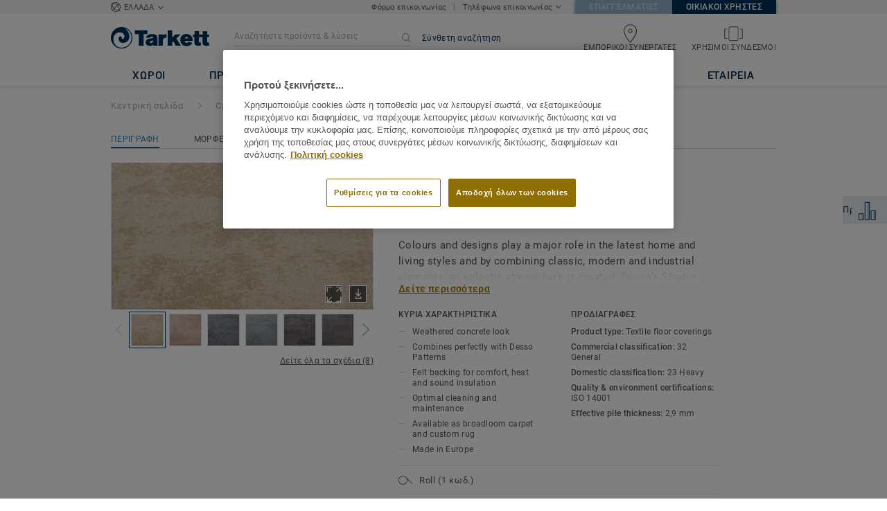

--- FILE ---
content_type: text/html; charset=utf-8
request_url: https://home.tarkett.gr/en_GR/collection-C001632-shades/shades-aa28-1857
body_size: 197809
content:
<!doctype html>
<html data-n-head-ssr lang="en" data-n-head="%7B%22lang%22:%7B%22ssr%22:%22en%22%7D%7D">
<head >
  <meta data-n-head="ssr" charset="UTF-8"><meta data-n-head="ssr" http-equiv="X-UA-Compatible" content="IE=edge"><meta data-n-head="ssr" http-equiv="cleartype" content="on"><meta data-n-head="ssr" name="HandheldFriendly" content="True"><meta data-n-head="ssr" name="MobileOptimized" content="320"><meta data-n-head="ssr" name="viewport" content="width=device-width, initial-scale=1, maximum-scale=1"><meta data-n-head="ssr" data-hid="description" name="description" content="Ανακαλύψτε Shades AA28 1857 - Colours and designs play a major role in the latest home and living styles and by combining classic, modern and industrial elemen…"><meta data-n-head="ssr" property="og:image" content="https://media.tarkett-image.com/large/TH_Shades_AA28_1857_710895002_001.jpg"><title>Shades AA28 1857 Shades Carpet Rolls</title><link data-n-head="ssr" rel="icon" href="/favicon.ico?v=2" type="image/x-icon"><link data-n-head="ssr" rel="preconnect" href="https://media.tarkett-image.com"><link data-n-head="ssr" rel="preconnect" href="https://s2epqm9n.tarkett.gr"><link data-n-head="ssr" rel="preconnect" href="https://www.google-analytics.com"><link data-n-head="ssr" rel="preconnect" href="https://stats.g.doubleclick.net"><link data-n-head="ssr" rel="preconnect" href="https://rum-static.pingdom.net"><link data-n-head="ssr" rel="preconnect" href="https://siteintercept.qualtrics.com"><link data-n-head="ssr" rel="preconnect" href="https://connect.facebook.net"><link data-n-head="ssr" rel="preconnect" href="https://www.facebook.com"><link data-n-head="ssr" rel="preconnect" href="https://secure.quantserve.com"><link data-n-head="ssr" rel="preconnect" href="https://rules.quantcount.com"><link data-n-head="ssr" rel="preconnect" href="https://www.google.com"><link data-n-head="ssr" rel="preload" href="/media/img/M/TH_Shades_AA28_1857_710895002_001.jpg" as="image"><script data-n-head="ssr" src="/js/lib/picturefill.min.js" type="text/javascript" defer></script><script data-n-head="ssr" src="https://cdn.cookielaw.org/consent/c91e96d2-ae90-49b0-b2f7-0dba2d651e8f/OtAutoBlock.js" type="text/javascript"></script><script data-n-head="ssr" src="https://cdn.cookielaw.org/scripttemplates/otSDKStub.js" type="text/javascript" document-language="true" charset="UTF-8" data-domain-script="c91e96d2-ae90-49b0-b2f7-0dba2d651e8f"></script><script data-n-head="ssr" src="/js/lib/onetrust_script.js" type="text/javascript"></script><script data-n-head="ssr" src="/js/lib/qualtrics_survey.js" type="text/javascript" defer></script><link rel="preload" href="/_nuxt/417d35d.js" as="script"><link rel="preload" href="/_nuxt/commons/app.7548cb74309a9abdb78e.js" as="script"><link rel="preload" href="/_nuxt/vendors/app.f8052c7d45e23d79cb55.js" as="script"><link rel="preload" href="/_nuxt/app.fa0c139afc2b5f4d7907.js" as="script"><link rel="preload" href="/_nuxt/pages/product_view.9a0d752f59f41910f51a.js" as="script"><link rel="preload" href="/_nuxt/vendors/pages/collection_view/pages/product_view.422913922f4021805cc0.js" as="script"><link rel="preload" href="/_nuxt/0.a647615d319a5f7f98c9.js" as="script"><style data-vue-ssr-id="1cf30a23:0 5dd6181f:0 8dbd53a0:0 e5ec9e92:0 2800ac84:0 9b3d1944:0 43b4d220:0 d0620a92:0 b004c36c:0 5267ab84:0 6d45ba56:0 af43f796:0 31e0fe5e:0 75a7192f:0 1456cac8:0 0f8cc92e:0 6c8b38b6:0 5b4c686e:0 6fa9a16f:0 a831a542:0 66013347:0 4fd958cc:0 7755810a:0 25982220:0 370027a8:0 896d1b00:0 d906f418:0 d906f418:1 57a2ca8a:0 d5b9c3c6:0 5aef4525:0 06a01b4d:0 8143e1b0:0 14a1ab90:0 4b54341a:0 17bf57f1:0 52838cf9:0 9f997906:0 62f6f877:0 8d705098:0 8ea23bcc:0 62726558:0 0ca10a90:0 fd3af7ae:0 5b99c1ba:0 256b7695:0 88b36af4:0 239e84f7:0 21c08e5a:0 5b2edbd5:0 9c521436:0 4d24ceb1:0 996d4d54:0 167c4021:0">@font-face{font-family:'Roboto Light';font-style:normal;font-weight:300;font-display:swap;src:url("/css/fonts/Roboto/Light/Roboto-Light.cyrillic-ext.eot");src:local("Roboto Light"),local("Roboto-Light"),url("/css/fonts/Roboto/Light/Roboto-Light.cyrillic-ext.eot?#iefix") format("embedded-opentype"),url("/css/fonts/Roboto/Light/Roboto-Light.cyrillic-ext.woff2") format("woff2"),url("/css/fonts/Roboto/Light/Roboto-Light.cyrillic-ext.woff") format("woff"),url("/css/fonts/Roboto/Light/Roboto-Light.cyrillic-ext.ttf") format("truetype"),url("/css/fonts/Roboto/Light/Roboto-Light.cyrillic-ext.svg#Roboto") format("svg");unicode-range:U+0460-052F, U+1C80-1C88, U+20B4, U+2DE0-2DFF, U+A640-A69F, U+FE2E-FE2F}@font-face{font-family:'Roboto Light';font-style:normal;font-weight:300;font-display:swap;src:url("/css/fonts/Roboto/Light/Roboto-Light.cyrillic.eot");src:local("Roboto Light"),local("Roboto-Light"),url("/css/fonts/Roboto/Light/Roboto-Light.cyrillic.eot?#iefix") format("embedded-opentype"),url("/css/fonts/Roboto/Light/Roboto-Light.cyrillic.woff2") format("woff2"),url("/css/fonts/Roboto/Light/Roboto-Light.cyrillic.woff") format("woff"),url("/css/fonts/Roboto/Light/Roboto-Light.cyrillic.ttf") format("truetype"),url("/css/fonts/Roboto/Light/Roboto-Light.cyrillic.svg#Roboto") format("svg");unicode-range:U+0400-045F, U+0490-0491, U+04B0-04B1, U+2116}@font-face{font-family:'Roboto Light';font-style:normal;font-weight:300;font-display:swap;src:url("/css/fonts/Roboto/Light/Roboto-Light.greek-ext.eot");src:local("Roboto Light"),local("Roboto-Light"),url("/css/fonts/Roboto/Light/Roboto-Light.greek-ext.eot?#iefix") format("embedded-opentype"),url("/css/fonts/Roboto/Light/Roboto-Light.greek-ext.woff2") format("woff2"),url("/css/fonts/Roboto/Light/Roboto-Light.greek-ext.woff") format("woff"),url("/css/fonts/Roboto/Light/Roboto-Light.greek-ext.ttf") format("truetype"),url("/css/fonts/Roboto/Light/Roboto-Light.greek-ext.svg#Roboto") format("svg");unicode-range:U+1F00-1FFF}@font-face{font-family:'Roboto Light';font-style:normal;font-weight:300;font-display:swap;src:url("/css/fonts/Roboto/Light/Roboto-Light.greek.eot");src:local("Roboto Light"),local("Roboto-Light"),url("/css/fonts/Roboto/Light/Roboto-Light.greek.eot?#iefix") format("embedded-opentype"),url("/css/fonts/Roboto/Light/Roboto-Light.greek.woff2") format("woff2"),url("/css/fonts/Roboto/Light/Roboto-Light.greek.woff") format("woff"),url("/css/fonts/Roboto/Light/Roboto-Light.greek.ttf") format("truetype"),url("/css/fonts/Roboto/Light/Roboto-Light.greek.svg#Roboto") format("svg");unicode-range:U+0370-03FF}@font-face{font-family:'Roboto Light';font-style:normal;font-weight:300;font-display:swap;src:url("/css/fonts/Roboto/Light/Roboto-Light.latin-ext.eot");src:local("Roboto Light"),local("Roboto-Light"),url("/css/fonts/Roboto/Light/Roboto-Light.latin-ext.eot?#iefix") format("embedded-opentype"),url("/css/fonts/Roboto/Light/Roboto-Light.latin-ext.woff2") format("woff2"),url("/css/fonts/Roboto/Light/Roboto-Light.latin-ext.woff") format("woff"),url("/css/fonts/Roboto/Light/Roboto-Light.latin-ext.ttf") format("truetype"),url("/css/fonts/Roboto/Light/Roboto-Light.latin-ext.svg#Roboto") format("svg");unicode-range:U+0100-024F, U+0259, U+1E00-1EFF, U+2020, U+20A0-20AB, U+20AD-20CF, U+2113, U+2C60-2C7F, U+A720-A7FF}@font-face{font-family:'Roboto Light';font-style:normal;font-weight:300;font-display:swap;src:url("/css/fonts/Roboto/Light/Roboto-Light.latin.eot");src:local("Roboto Light"),local("Roboto-Light"),url("/css/fonts/Roboto/Light/Roboto-Light.latin.eot?#iefix") format("embedded-opentype"),url("/css/fonts/Roboto/Light/Roboto-Light.latin.woff2") format("woff2"),url("/css/fonts/Roboto/Light/Roboto-Light.latin.woff") format("woff"),url("/css/fonts/Roboto/Light/Roboto-Light.latin.ttf") format("truetype"),url("/css/fonts/Roboto/Light/Roboto-Light.latin.svg#Roboto") format("svg");unicode-range:U+0000-00FF, U+0131, U+0152-0153, U+02BB-02BC, U+02C6, U+02DA, U+02DC, U+2000-206F, U+2074, U+20AC, U+2122, U+2191, U+2193, U+2212, U+2215, U+FEFF, U+FFFD}@font-face{font-family:'Roboto Regular';font-style:normal;font-weight:400;font-display:swap;src:url("/css/fonts/Roboto/Regular/Roboto-Regular.cyrillic-ext.eot");src:local("Roboto"),local("Roboto-Regular"),url("/css/fonts/Roboto/Regular/Roboto-Regular.cyrillic-ext.eot?#iefix") format("embedded-opentype"),url("/css/fonts/Roboto/Regular/Roboto-Regular.cyrillic-ext.woff2") format("woff2"),url("/css/fonts/Roboto/Regular/Roboto-Regular.cyrillic-ext.woff") format("woff"),url("/css/fonts/Roboto/Regular/Roboto-Regular.cyrillic-ext.ttf") format("truetype"),url("/css/fonts/Roboto/Regular/Roboto-Regular.cyrillic-ext.svg#Roboto") format("svg");unicode-range:U+0460-052F, U+1C80-1C88, U+20B4, U+2DE0-2DFF, U+A640-A69F, U+FE2E-FE2F}@font-face{font-family:'Roboto Regular';font-style:normal;font-weight:400;font-display:swap;src:url("/css/fonts/Roboto/Regular/Roboto-Regular.cyrillic.eot");src:local("Roboto"),local("Roboto-Regular"),url("/css/fonts/Roboto/Regular/Roboto-Regular.cyrillic.eot?#iefix") format("embedded-opentype"),url("/css/fonts/Roboto/Regular/Roboto-Regular.cyrillic.woff2") format("woff2"),url("/css/fonts/Roboto/Regular/Roboto-Regular.cyrillic.woff") format("woff"),url("/css/fonts/Roboto/Regular/Roboto-Regular.cyrillic.ttf") format("truetype"),url("/css/fonts/Roboto/Regular/Roboto-Regular.cyrillic.svg#Roboto") format("svg");unicode-range:U+0400-045F, U+0490-0491, U+04B0-04B1, U+2116}@font-face{font-family:'Roboto Regular';font-style:normal;font-weight:400;font-display:swap;src:url("/css/fonts/Roboto/Regular/Roboto-Regular.greek-ext.eot");src:local("Roboto"),local("Roboto-Regular"),url("/css/fonts/Roboto/Regular/Roboto-Regular.greek-ext.eot?#iefix") format("embedded-opentype"),url("/css/fonts/Roboto/Regular/Roboto-Regular.greek-ext.woff2") format("woff2"),url("/css/fonts/Roboto/Regular/Roboto-Regular.greek-ext.woff") format("woff"),url("/css/fonts/Roboto/Regular/Roboto-Regular.greek-ext.ttf") format("truetype"),url("/css/fonts/Roboto/Regular/Roboto-Regular.greek-ext.svg#Roboto") format("svg");unicode-range:U+1F00-1FFF}@font-face{font-family:'Roboto Regular';font-style:normal;font-weight:400;font-display:swap;src:url("/css/fonts/Roboto/Regular/Roboto-Regular.greek.eot");src:local("Roboto"),local("Roboto-Regular"),url("/css/fonts/Roboto/Regular/Roboto-Regular.greek.eot?#iefix") format("embedded-opentype"),url("/css/fonts/Roboto/Regular/Roboto-Regular.greek.woff2") format("woff2"),url("/css/fonts/Roboto/Regular/Roboto-Regular.greek.woff") format("woff"),url("/css/fonts/Roboto/Regular/Roboto-Regular.greek.ttf") format("truetype"),url("/css/fonts/Roboto/Regular/Roboto-Regular.greek.svg#Roboto") format("svg");unicode-range:U+0370-03FF}@font-face{font-family:'Roboto Regular';font-style:normal;font-weight:400;font-display:swap;src:url("/css/fonts/Roboto/Regular/Roboto-Regular.latin-ext.eot");src:local("Roboto"),local("Roboto-Regular"),url("/css/fonts/Roboto/Regular/Roboto-Regular.latin-ext.eot?#iefix") format("embedded-opentype"),url("/css/fonts/Roboto/Regular/Roboto-Regular.latin-ext.woff2") format("woff2"),url("/css/fonts/Roboto/Regular/Roboto-Regular.latin-ext.woff") format("woff"),url("/css/fonts/Roboto/Regular/Roboto-Regular.latin-ext.ttf") format("truetype"),url("/css/fonts/Roboto/Regular/Roboto-Regular.latin-ext.svg#Roboto") format("svg");unicode-range:U+0100-024F, U+0259, U+1E00-1EFF, U+2020, U+20A0-20AB, U+20AD-20CF, U+2113, U+2C60-2C7F, U+A720-A7FF}@font-face{font-family:'Roboto Regular';font-style:normal;font-weight:400;font-display:swap;src:url("/css/fonts/Roboto/Regular/Roboto-Regular.latin.eot");src:local("Roboto"),local("Roboto-Regular"),url("/css/fonts/Roboto/Regular/Roboto-Regular.latin.eot?#iefix") format("embedded-opentype"),url("/css/fonts/Roboto/Regular/Roboto-Regular.latin.woff2") format("woff2"),url("/css/fonts/Roboto/Regular/Roboto-Regular.latin.woff") format("woff"),url("/css/fonts/Roboto/Regular/Roboto-Regular.latin.ttf") format("truetype"),url("/css/fonts/Roboto/Regular/Roboto-Regular.latin.svg#Roboto") format("svg");unicode-range:U+0000-00FF, U+0131, U+0152-0153, U+02BB-02BC, U+02C6, U+02DA, U+02DC, U+2000-206F, U+2074, U+20AC, U+2122, U+2191, U+2193, U+2212, U+2215, U+FEFF, U+FFFD}@font-face{font-family:'Roboto Medium';font-style:normal;font-weight:500;font-display:swap;src:url("/css/fonts/Roboto/Medium/Roboto-Medium.cyrillic-ext.eot");src:local("Roboto Medium"),local("Roboto-Medium"),url("/css/fonts/Roboto/Medium/Roboto-Medium.cyrillic-ext.eot?#iefix") format("embedded-opentype"),url("/css/fonts/Roboto/Medium/Roboto-Medium.cyrillic-ext.woff2") format("woff2"),url("/css/fonts/Roboto/Medium/Roboto-Medium.cyrillic-ext.woff") format("woff"),url("/css/fonts/Roboto/Medium/Roboto-Medium.cyrillic-ext.ttf") format("truetype"),url("/css/fonts/Roboto/Medium/Roboto-Medium.cyrillic-ext.svg#Roboto") format("svg");unicode-range:U+0460-052F, U+1C80-1C88, U+20B4, U+2DE0-2DFF, U+A640-A69F, U+FE2E-FE2F}@font-face{font-family:'Roboto Medium';font-style:normal;font-weight:500;font-display:swap;src:url("/css/fonts/Roboto/Medium/Roboto-Medium.cyrillic.eot");src:local("Roboto Medium"),local("Roboto-Medium"),url("/css/fonts/Roboto/Medium/Roboto-Medium.cyrillic.eot?#iefix") format("embedded-opentype"),url("/css/fonts/Roboto/Medium/Roboto-Medium.cyrillic.woff2") format("woff2"),url("/css/fonts/Roboto/Medium/Roboto-Medium.cyrillic.woff") format("woff"),url("/css/fonts/Roboto/Medium/Roboto-Medium.cyrillic.ttf") format("truetype"),url("/css/fonts/Roboto/Medium/Roboto-Medium.cyrillic.svg#Roboto") format("svg");unicode-range:U+0400-045F, U+0490-0491, U+04B0-04B1, U+2116}@font-face{font-family:'Roboto Medium';font-style:normal;font-weight:500;font-display:swap;src:url("/css/fonts/Roboto/Medium/Roboto-Medium.greek-ext.eot");src:local("Roboto Medium"),local("Roboto-Medium"),url("/css/fonts/Roboto/Medium/Roboto-Medium.greek-ext.eot?#iefix") format("embedded-opentype"),url("/css/fonts/Roboto/Medium/Roboto-Medium.greek-ext.woff2") format("woff2"),url("/css/fonts/Roboto/Medium/Roboto-Medium.greek-ext.woff") format("woff"),url("/css/fonts/Roboto/Medium/Roboto-Medium.greek-ext.ttf") format("truetype"),url("/css/fonts/Roboto/Medium/Roboto-Medium.greek-ext.svg#Roboto") format("svg");unicode-range:U+1F00-1FFF}@font-face{font-family:'Roboto Medium';font-style:normal;font-weight:500;font-display:swap;src:url("/css/fonts/Roboto/Medium/Roboto-Medium.greek.eot");src:local("Roboto Medium"),local("Roboto-Medium"),url("/css/fonts/Roboto/Medium/Roboto-Medium.greek.eot?#iefix") format("embedded-opentype"),url("/css/fonts/Roboto/Medium/Roboto-Medium.greek.woff2") format("woff2"),url("/css/fonts/Roboto/Medium/Roboto-Medium.greek.woff") format("woff"),url("/css/fonts/Roboto/Medium/Roboto-Medium.greek.ttf") format("truetype"),url("/css/fonts/Roboto/Medium/Roboto-Medium.greek.svg#Roboto") format("svg");unicode-range:U+0370-03FF}@font-face{font-family:'Roboto Medium';font-style:normal;font-weight:500;font-display:swap;src:url("/css/fonts/Roboto/Medium/Roboto-Medium.latin-ext.eot");src:local("Roboto Medium"),local("Roboto-Medium"),url("/css/fonts/Roboto/Medium/Roboto-Medium.latin-ext.eot?#iefix") format("embedded-opentype"),url("/css/fonts/Roboto/Medium/Roboto-Medium.latin-ext.woff2") format("woff2"),url("/css/fonts/Roboto/Medium/Roboto-Medium.latin-ext.woff") format("woff"),url("/css/fonts/Roboto/Medium/Roboto-Medium.latin-ext.ttf") format("truetype"),url("/css/fonts/Roboto/Medium/Roboto-Medium.latin-ext.svg#Roboto") format("svg");unicode-range:U+0100-024F, U+0259, U+1E00-1EFF, U+2020, U+20A0-20AB, U+20AD-20CF, U+2113, U+2C60-2C7F, U+A720-A7FF}@font-face{font-family:'Roboto Medium';font-style:normal;font-weight:500;font-display:swap;src:url("/css/fonts/Roboto/Medium/Roboto-Medium.latin.eot");src:local("Roboto Medium"),local("Roboto-Medium"),url("/css/fonts/Roboto/Medium/Roboto-Medium.latin.eot?#iefix") format("embedded-opentype"),url("/css/fonts/Roboto/Medium/Roboto-Medium.latin.woff2") format("woff2"),url("/css/fonts/Roboto/Medium/Roboto-Medium.latin.woff") format("woff"),url("/css/fonts/Roboto/Medium/Roboto-Medium.latin.ttf") format("truetype"),url("/css/fonts/Roboto/Medium/Roboto-Medium.latin.svg#Roboto") format("svg");unicode-range:U+0000-00FF, U+0131, U+0152-0153, U+02BB-02BC, U+02C6, U+02DA, U+02DC, U+2000-206F, U+2074, U+20AC, U+2122, U+2191, U+2193, U+2212, U+2215, U+FEFF, U+FFFD}@font-face{font-family:'Roboto Bold';font-style:normal;font-weight:700;font-display:swap;src:url("/css/fonts/Roboto/Bold/Roboto-Bold.cyrillic-ext.eot");src:local("Roboto Bold"),local("Roboto-Bold"),url("/css/fonts/Roboto/Bold/Roboto-Bold.cyrillic-ext.eot?#iefix") format("embedded-opentype"),url("/css/fonts/Roboto/Bold/Roboto-Bold.cyrillic-ext.woff2") format("woff2"),url("/css/fonts/Roboto/Bold/Roboto-Bold.cyrillic-ext.woff") format("woff"),url("/css/fonts/Roboto/Bold/Roboto-Bold.cyrillic-ext.ttf") format("truetype"),url("/css/fonts/Roboto/Bold/Roboto-Bold.cyrillic-ext.svg#Roboto") format("svg");unicode-range:U+0460-052F, U+1C80-1C88, U+20B4, U+2DE0-2DFF, U+A640-A69F, U+FE2E-FE2F}@font-face{font-family:'Roboto Bold';font-style:normal;font-weight:700;font-display:swap;src:url("/css/fonts/Roboto/Bold/Roboto-Bold.cyrillic.eot");src:local("Roboto Bold"),local("Roboto-Bold"),url("/css/fonts/Roboto/Bold/Roboto-Bold.cyrillic.eot?#iefix") format("embedded-opentype"),url("/css/fonts/Roboto/Bold/Roboto-Bold.cyrillic.woff2") format("woff2"),url("/css/fonts/Roboto/Bold/Roboto-Bold.cyrillic.woff") format("woff"),url("/css/fonts/Roboto/Bold/Roboto-Bold.cyrillic.ttf") format("truetype"),url("/css/fonts/Roboto/Bold/Roboto-Bold.cyrillic.svg#Roboto") format("svg");unicode-range:U+0400-045F, U+0490-0491, U+04B0-04B1, U+2116}@font-face{font-family:'Roboto Bold';font-style:normal;font-weight:700;font-display:swap;src:url("/css/fonts/Roboto/Bold/Roboto-Bold.greek-ext.eot");src:local("Roboto Bold"),local("Roboto-Bold"),url("/css/fonts/Roboto/Bold/Roboto-Bold.greek-ext.eot?#iefix") format("embedded-opentype"),url("/css/fonts/Roboto/Bold/Roboto-Bold.greek-ext.woff2") format("woff2"),url("/css/fonts/Roboto/Bold/Roboto-Bold.greek-ext.woff") format("woff"),url("/css/fonts/Roboto/Bold/Roboto-Bold.greek-ext.ttf") format("truetype"),url("/css/fonts/Roboto/Bold/Roboto-Bold.greek-ext.svg#Roboto") format("svg");unicode-range:U+1F00-1FFF}@font-face{font-family:'Roboto Bold';font-style:normal;font-weight:700;font-display:swap;src:url("/css/fonts/Roboto/Bold/Roboto-Bold.greek.eot");src:local("Roboto Bold"),local("Roboto-Bold"),url("/css/fonts/Roboto/Bold/Roboto-Bold.greek.eot?#iefix") format("embedded-opentype"),url("/css/fonts/Roboto/Bold/Roboto-Bold.greek.woff2") format("woff2"),url("/css/fonts/Roboto/Bold/Roboto-Bold.greek.woff") format("woff"),url("/css/fonts/Roboto/Bold/Roboto-Bold.greek.ttf") format("truetype"),url("/css/fonts/Roboto/Bold/Roboto-Bold.greek.svg#Roboto") format("svg");unicode-range:U+0370-03FF}@font-face{font-family:'Roboto Bold';font-style:normal;font-weight:700;font-display:swap;src:url("/css/fonts/Roboto/Bold/Roboto-Bold.latin-ext.eot");src:local("Roboto Bold"),local("Roboto-Bold"),url("/css/fonts/Roboto/Bold/Roboto-Bold.latin-ext.eot?#iefix") format("embedded-opentype"),url("/css/fonts/Roboto/Bold/Roboto-Bold.latin-ext.woff2") format("woff2"),url("/css/fonts/Roboto/Bold/Roboto-Bold.latin-ext.woff") format("woff"),url("/css/fonts/Roboto/Bold/Roboto-Bold.latin-ext.ttf") format("truetype"),url("/css/fonts/Roboto/Bold/Roboto-Bold.latin-ext.svg#Roboto") format("svg");unicode-range:U+0100-024F, U+0259, U+1E00-1EFF, U+2020, U+20A0-20AB, U+20AD-20CF, U+2113, U+2C60-2C7F, U+A720-A7FF}@font-face{font-family:'Roboto Bold';font-style:normal;font-weight:700;font-display:swap;src:url("/css/fonts/Roboto/Bold/Roboto-Bold.latin.eot");src:local("Roboto Bold"),local("Roboto-Bold"),url("/css/fonts/Roboto/Bold/Roboto-Bold.latin.eot?#iefix") format("embedded-opentype"),url("/css/fonts/Roboto/Bold/Roboto-Bold.latin.woff2") format("woff2"),url("/css/fonts/Roboto/Bold/Roboto-Bold.latin.woff") format("woff"),url("/css/fonts/Roboto/Bold/Roboto-Bold.latin.ttf") format("truetype"),url("/css/fonts/Roboto/Bold/Roboto-Bold.latin.svg#Roboto") format("svg");unicode-range:U+0000-00FF, U+0131, U+0152-0153, U+02BB-02BC, U+02C6, U+02DA, U+02DC, U+2000-206F, U+2074, U+20AC, U+2122, U+2191, U+2193, U+2212, U+2215, U+FEFF, U+FFFD}@font-face{font-family:'Georgia Regular';src:local("Georgia"),url("/css/fonts/Georgia/Georgia.woff2") format("woff2"),url("/css/fonts/Georgia/Georgia.woff") format("woff"),url("/css/fonts/Georgia/Georgia.ttf") format("truetype"),url("/css/fonts/Georgia/Georgia.otf") format("opentype"),url("/css/fonts/Georgia/Georgia.eot") format("embedded-opentype"),url("/css/fonts/Georgia/Georgia.eot?#iefix") format("embedded-opentype");font-display:swap}/*! normalize.css v3.0.1 | MIT License | git.io/normalize */html{font-family:sans-serif;-ms-text-size-adjust:100%;-webkit-text-size-adjust:100%}body{margin:0}article,aside,details,figcaption,figure,footer,header,hgroup,main,nav,section,summary{display:block}audio,canvas,progress,video{display:inline-block;vertical-align:baseline}audio:not([controls]){display:none;height:0}[hidden],template{display:none}a{background:transparent}a:active,a:hover{outline:0}abbr[title]{border-bottom:1px dotted}b,strong{font-weight:bold}dfn{font-style:italic}h1{font-size:2em;margin:0.67em 0}mark{background:#ff0;color:#000}small{font-size:80%}sub,sup{font-size:75%;line-height:0;position:relative;vertical-align:baseline}sup{top:-0.5em}sub{bottom:-0.25em}img{border:0}svg:not(:root){overflow:hidden}figure{margin:1em 40px}hr{box-sizing:content-box;height:0}pre{overflow:auto}code,kbd,pre,samp{font-family:monospace, monospace;font-size:1em}button,input,optgroup,select,textarea{color:inherit;font:inherit;margin:0}button{overflow:visible}button,select{text-transform:none}button,html input[type="button"],input[type="reset"],input[type="submit"]{-webkit-appearance:button;cursor:pointer}button[disabled],html input[disabled]{cursor:default}button::-moz-focus-inner,input::-moz-focus-inner{border:0;padding:0}input{line-height:normal}input[type="checkbox"],input[type="radio"]{box-sizing:border-box;padding:0}input[type="number"]::-webkit-inner-spin-button,input[type="number"]::-webkit-outer-spin-button{height:auto}input[type="search"]{-webkit-appearance:textfield;box-sizing:content-box}input[type="search"]::-webkit-search-cancel-button,input[type="search"]::-webkit-search-decoration{-webkit-appearance:none}fieldset{border:1px solid #c0c0c0;margin:0 2px;padding:0.35em 0.625em 0.75em}legend{border:0;padding:0}textarea{overflow:auto}optgroup{font-weight:bold}table{border-collapse:collapse;border-spacing:0}td,th{padding:0}.container{margin-right:auto;margin-left:auto;padding-left:15px;padding-right:15px}.container:before,.container:after{content:" ";display:table}.container:after{clear:both}@media (min-width: 640px){.container{width:750px}}@media (min-width: 768px){.container{width:970px}}@media (min-width: 990px){.container{width:1170px}}.container-fluid{margin-right:auto;margin-left:auto;padding-left:15px;padding-right:15px;min-height:100vh;width:100%;display:flex;flex-direction:column}.container-fluid:before,.container-fluid:after{content:" ";display:table}.container-fluid:after{clear:both}.row{margin-left:-15px;margin-right:-15px}.row:before,.row:after{content:" ";display:table}.row:after{clear:both}.col-xs-1,.col-sm-1,.col-md-1,.col-lg-1,.col-xs-2,.col-sm-2,.col-md-2,.col-lg-2,.col-xs-3,.col-sm-3,.col-md-3,.col-lg-3,.col-xs-4,.col-sm-4,.col-md-4,.col-lg-4,.col-xs-5,.col-sm-5,.col-md-5,.col-lg-5,.col-xs-6,.col-sm-6,.col-md-6,.col-lg-6,.col-xs-7,.col-sm-7,.col-md-7,.col-lg-7,.col-xs-8,.col-sm-8,.col-md-8,.col-lg-8,.col-xs-9,.col-sm-9,.col-md-9,.col-lg-9,.col-xs-10,.col-sm-10,.col-md-10,.col-lg-10,.col-xs-11,.col-sm-11,.col-md-11,.col-lg-11,.col-xs-12,.col-sm-12,.col-md-12,.col-lg-12{position:relative;min-height:1px;padding-left:15px;padding-right:15px}.col-xs-1,.col-xs-2,.col-xs-3,.col-xs-4,.col-xs-5,.col-xs-6,.col-xs-7,.col-xs-8,.col-xs-9,.col-xs-10,.col-xs-11,.col-xs-12{float:left}.col-xs-1{width:8.33333%}.col-xs-2{width:16.66667%}.col-xs-3{width:25%}.col-xs-4{width:33.33333%}.col-xs-5{width:41.66667%}.col-xs-6{width:50%}.col-xs-7{width:58.33333%}.col-xs-8{width:66.66667%}.col-xs-9{width:75%}.col-xs-10{width:83.33333%}.col-xs-11{width:91.66667%}.col-xs-12{width:100%}.col-xs-pull-0{right:auto}.col-xs-pull-1{right:8.33333%}.col-xs-pull-2{right:16.66667%}.col-xs-pull-3{right:25%}.col-xs-pull-4{right:33.33333%}.col-xs-pull-5{right:41.66667%}.col-xs-pull-6{right:50%}.col-xs-pull-7{right:58.33333%}.col-xs-pull-8{right:66.66667%}.col-xs-pull-9{right:75%}.col-xs-pull-10{right:83.33333%}.col-xs-pull-11{right:91.66667%}.col-xs-pull-12{right:100%}.col-xs-push-0{left:auto}.col-xs-push-1{left:8.33333%}.col-xs-push-2{left:16.66667%}.col-xs-push-3{left:25%}.col-xs-push-4{left:33.33333%}.col-xs-push-5{left:41.66667%}.col-xs-push-6{left:50%}.col-xs-push-7{left:58.33333%}.col-xs-push-8{left:66.66667%}.col-xs-push-9{left:75%}.col-xs-push-10{left:83.33333%}.col-xs-push-11{left:91.66667%}.col-xs-push-12{left:100%}.col-xs-offset-0{margin-left:0%}.col-xs-offset-1{margin-left:8.33333%}.col-xs-offset-2{margin-left:16.66667%}.col-xs-offset-3{margin-left:25%}.col-xs-offset-4{margin-left:33.33333%}.col-xs-offset-5{margin-left:41.66667%}.col-xs-offset-6{margin-left:50%}.col-xs-offset-7{margin-left:58.33333%}.col-xs-offset-8{margin-left:66.66667%}.col-xs-offset-9{margin-left:75%}.col-xs-offset-10{margin-left:83.33333%}.col-xs-offset-11{margin-left:91.66667%}.col-xs-offset-12{margin-left:100%}@media (min-width: 640px){.col-sm-1,.col-sm-2,.col-sm-3,.col-sm-4,.col-sm-5,.col-sm-6,.col-sm-7,.col-sm-8,.col-sm-9,.col-sm-10,.col-sm-11,.col-sm-12{float:left}.col-sm-1{width:8.33333%}.col-sm-2{width:16.66667%}.col-sm-3{width:25%}.col-sm-4{width:33.33333%}.col-sm-5{width:41.66667%}.col-sm-6{width:50%}.col-sm-7{width:58.33333%}.col-sm-8{width:66.66667%}.col-sm-9{width:75%}.col-sm-10{width:83.33333%}.col-sm-11{width:91.66667%}.col-sm-12{width:100%}.col-sm-pull-0{right:auto}.col-sm-pull-1{right:8.33333%}.col-sm-pull-2{right:16.66667%}.col-sm-pull-3{right:25%}.col-sm-pull-4{right:33.33333%}.col-sm-pull-5{right:41.66667%}.col-sm-pull-6{right:50%}.col-sm-pull-7{right:58.33333%}.col-sm-pull-8{right:66.66667%}.col-sm-pull-9{right:75%}.col-sm-pull-10{right:83.33333%}.col-sm-pull-11{right:91.66667%}.col-sm-pull-12{right:100%}.col-sm-push-0{left:auto}.col-sm-push-1{left:8.33333%}.col-sm-push-2{left:16.66667%}.col-sm-push-3{left:25%}.col-sm-push-4{left:33.33333%}.col-sm-push-5{left:41.66667%}.col-sm-push-6{left:50%}.col-sm-push-7{left:58.33333%}.col-sm-push-8{left:66.66667%}.col-sm-push-9{left:75%}.col-sm-push-10{left:83.33333%}.col-sm-push-11{left:91.66667%}.col-sm-push-12{left:100%}.col-sm-offset-0{margin-left:0%}.col-sm-offset-1{margin-left:8.33333%}.col-sm-offset-2{margin-left:16.66667%}.col-sm-offset-3{margin-left:25%}.col-sm-offset-4{margin-left:33.33333%}.col-sm-offset-5{margin-left:41.66667%}.col-sm-offset-6{margin-left:50%}.col-sm-offset-7{margin-left:58.33333%}.col-sm-offset-8{margin-left:66.66667%}.col-sm-offset-9{margin-left:75%}.col-sm-offset-10{margin-left:83.33333%}.col-sm-offset-11{margin-left:91.66667%}.col-sm-offset-12{margin-left:100%}}@media (min-width: 768px){.col-md-1,.col-md-2,.col-md-3,.col-md-4,.col-md-5,.col-md-6,.col-md-7,.col-md-8,.col-md-9,.col-md-10,.col-md-11,.col-md-12{float:left}.col-md-1{width:8.33333%}.col-md-2{width:16.66667%}.col-md-3{width:25%}.col-md-4{width:33.33333%}.col-md-5{width:41.66667%}.col-md-6{width:50%}.col-md-7{width:58.33333%}.col-md-8{width:66.66667%}.col-md-9{width:75%}.col-md-10{width:83.33333%}.col-md-11{width:91.66667%}.col-md-12{width:100%}.col-md-pull-0{right:auto}.col-md-pull-1{right:8.33333%}.col-md-pull-2{right:16.66667%}.col-md-pull-3{right:25%}.col-md-pull-4{right:33.33333%}.col-md-pull-5{right:41.66667%}.col-md-pull-6{right:50%}.col-md-pull-7{right:58.33333%}.col-md-pull-8{right:66.66667%}.col-md-pull-9{right:75%}.col-md-pull-10{right:83.33333%}.col-md-pull-11{right:91.66667%}.col-md-pull-12{right:100%}.col-md-push-0{left:auto}.col-md-push-1{left:8.33333%}.col-md-push-2{left:16.66667%}.col-md-push-3{left:25%}.col-md-push-4{left:33.33333%}.col-md-push-5{left:41.66667%}.col-md-push-6{left:50%}.col-md-push-7{left:58.33333%}.col-md-push-8{left:66.66667%}.col-md-push-9{left:75%}.col-md-push-10{left:83.33333%}.col-md-push-11{left:91.66667%}.col-md-push-12{left:100%}.col-md-offset-0{margin-left:0%}.col-md-offset-1{margin-left:8.33333%}.col-md-offset-2{margin-left:16.66667%}.col-md-offset-3{margin-left:25%}.col-md-offset-4{margin-left:33.33333%}.col-md-offset-5{margin-left:41.66667%}.col-md-offset-6{margin-left:50%}.col-md-offset-7{margin-left:58.33333%}.col-md-offset-8{margin-left:66.66667%}.col-md-offset-9{margin-left:75%}.col-md-offset-10{margin-left:83.33333%}.col-md-offset-11{margin-left:91.66667%}.col-md-offset-12{margin-left:100%}}@media (min-width: 990px){.col-lg-1,.col-lg-2,.col-lg-3,.col-lg-4,.col-lg-5,.col-lg-6,.col-lg-7,.col-lg-8,.col-lg-9,.col-lg-10,.col-lg-11,.col-lg-12{float:left}.col-lg-1{width:8.33333%}.col-lg-2{width:16.66667%}.col-lg-3{width:25%}.col-lg-4{width:33.33333%}.col-lg-5{width:41.66667%}.col-lg-6{width:50%}.col-lg-7{width:58.33333%}.col-lg-8{width:66.66667%}.col-lg-9{width:75%}.col-lg-10{width:83.33333%}.col-lg-11{width:91.66667%}.col-lg-12{width:100%}.col-lg-pull-0{right:auto}.col-lg-pull-1{right:8.33333%}.col-lg-pull-2{right:16.66667%}.col-lg-pull-3{right:25%}.col-lg-pull-4{right:33.33333%}.col-lg-pull-5{right:41.66667%}.col-lg-pull-6{right:50%}.col-lg-pull-7{right:58.33333%}.col-lg-pull-8{right:66.66667%}.col-lg-pull-9{right:75%}.col-lg-pull-10{right:83.33333%}.col-lg-pull-11{right:91.66667%}.col-lg-pull-12{right:100%}.col-lg-push-0{left:auto}.col-lg-push-1{left:8.33333%}.col-lg-push-2{left:16.66667%}.col-lg-push-3{left:25%}.col-lg-push-4{left:33.33333%}.col-lg-push-5{left:41.66667%}.col-lg-push-6{left:50%}.col-lg-push-7{left:58.33333%}.col-lg-push-8{left:66.66667%}.col-lg-push-9{left:75%}.col-lg-push-10{left:83.33333%}.col-lg-push-11{left:91.66667%}.col-lg-push-12{left:100%}.col-lg-offset-0{margin-left:0%}.col-lg-offset-1{margin-left:8.33333%}.col-lg-offset-2{margin-left:16.66667%}.col-lg-offset-3{margin-left:25%}.col-lg-offset-4{margin-left:33.33333%}.col-lg-offset-5{margin-left:41.66667%}.col-lg-offset-6{margin-left:50%}.col-lg-offset-7{margin-left:58.33333%}.col-lg-offset-8{margin-left:66.66667%}.col-lg-offset-9{margin-left:75%}.col-lg-offset-10{margin-left:83.33333%}.col-lg-offset-11{margin-left:91.66667%}.col-lg-offset-12{margin-left:100%}}.carousel{position:relative}.carousel-inner{position:relative;overflow:hidden;width:100%}.carousel-inner>.item{display:none;position:relative;-webkit-transition:0.6s ease-in-out left;-o-transition:0.6s ease-in-out left;transition:0.6s ease-in-out left}.carousel-inner>.item>img,.carousel-inner>.item>a>img{display:block;max-width:100%;height:auto;line-height:1}@media all and (transform-3d), (-webkit-transform-3d){.carousel-inner>.item{-webkit-transition:-webkit-transform 0.6s ease-in-out;-moz-transition:-moz-transform 0.6s ease-in-out;-o-transition:-o-transform 0.6s ease-in-out;transition:transform 0.6s ease-in-out;-webkit-backface-visibility:hidden;-moz-backface-visibility:hidden;backface-visibility:hidden;-webkit-perspective:1000px;-moz-perspective:1000px;perspective:1000px}.carousel-inner>.item.next,.carousel-inner>.item.active.right{-webkit-transform:translate3d(100%, 0, 0);transform:translate3d(100%, 0, 0);left:0}.carousel-inner>.item.prev,.carousel-inner>.item.active.left{-webkit-transform:translate3d(-100%, 0, 0);transform:translate3d(-100%, 0, 0);left:0}.carousel-inner>.item.next.left,.carousel-inner>.item.prev.right,.carousel-inner>.item.active{-webkit-transform:translate3d(0, 0, 0);transform:translate3d(0, 0, 0);left:0}}.carousel-inner>.active,.carousel-inner>.next,.carousel-inner>.prev{display:block}.carousel-inner>.active{left:0}.carousel-inner>.next,.carousel-inner>.prev{position:absolute;top:0;width:100%}.carousel-inner>.next{left:100%}.carousel-inner>.prev{left:-100%}.carousel-inner>.next.left,.carousel-inner>.prev.right{left:0}.carousel-inner>.active.left{left:-100%}.carousel-inner>.active.right{left:100%}.carousel-control{position:absolute;top:0;left:0;bottom:0;width:15%;opacity:.5;filter:alpha(opacity=50);font-size:20px;color:#fff;text-align:center;text-shadow:0 1px 2px rgba(0,0,0,0.6);background-color:rgba(0,0,0,0)}.carousel-control.left{background-image:-webkit-linear-gradient(left, rgba(0,0,0,0.5) 0%, rgba(0,0,0,0.0001) 100%);background-image:-o-linear-gradient(left, rgba(0,0,0,0.5) 0%, rgba(0,0,0,0.0001) 100%);background-image:linear-gradient(to right, rgba(0,0,0,0.5) 0%, rgba(0,0,0,0.0001) 100%);background-repeat:repeat-x;filter:progid:DXImageTransform.Microsoft.gradient(startColorstr='#80000000', endColorstr='#00000000', GradientType=1)}.carousel-control.right{left:auto;right:0;background-image:-webkit-linear-gradient(left, rgba(0,0,0,0.0001) 0%, rgba(0,0,0,0.5) 100%);background-image:-o-linear-gradient(left, rgba(0,0,0,0.0001) 0%, rgba(0,0,0,0.5) 100%);background-image:linear-gradient(to right, rgba(0,0,0,0.0001) 0%, rgba(0,0,0,0.5) 100%);background-repeat:repeat-x;filter:progid:DXImageTransform.Microsoft.gradient(startColorstr='#00000000', endColorstr='#80000000', GradientType=1)}.carousel-control:hover,.carousel-control:focus{outline:0;color:#fff;text-decoration:none;opacity:.9;filter:alpha(opacity=90)}.carousel-control .icon-prev,.carousel-control .icon-next,.carousel-control .glyphicon-chevron-left,.carousel-control .glyphicon-chevron-right{position:absolute;top:50%;margin-top:-10px;z-index:5;display:inline-block}.carousel-control .icon-prev,.carousel-control .glyphicon-chevron-left{left:50%;margin-left:-10px}.carousel-control .icon-next,.carousel-control .glyphicon-chevron-right{right:50%;margin-right:-10px}.carousel-control .icon-prev,.carousel-control .icon-next{width:20px;height:20px;line-height:1;font-family:serif}.carousel-control .icon-prev:before{content:'\2039'}.carousel-control .icon-next:before{content:'\203a'}.carousel-indicators{position:absolute;bottom:10px;left:50%;z-index:15;width:60%;margin-left:-30%;padding-left:0;list-style:none;text-align:center}.carousel-indicators li{display:inline-block;width:10px;height:10px;margin:1px;text-indent:-999px;border:1px solid #fff;border-radius:10px;cursor:pointer;background-color:#000 \9;background-color:rgba(0,0,0,0)}.carousel-indicators .active{margin:0;width:12px;height:12px;background-color:#fff}.carousel-caption{position:absolute;left:15%;right:15%;bottom:20px;z-index:10;padding-top:20px;padding-bottom:20px;color:#fff;text-align:center;text-shadow:0 1px 2px rgba(0,0,0,0.6)}.carousel-caption .btn{text-shadow:none}@media screen and (min-width: 640px){.carousel-control .glyphicon-chevron-left,.carousel-control .glyphicon-chevron-right,.carousel-control .icon-prev,.carousel-control .icon-next{width:30px;height:30px;margin-top:-10px;font-size:30px}.carousel-control .glyphicon-chevron-left,.carousel-control .icon-prev{margin-left:-10px}.carousel-control .glyphicon-chevron-right,.carousel-control .icon-next{margin-right:-10px}.carousel-caption{left:20%;right:20%;padding-bottom:30px}.carousel-indicators{bottom:20px}}.fade{opacity:0;-webkit-transition:opacity 0.15s linear;-o-transition:opacity 0.15s linear;transition:opacity 0.15s linear}.fade.in{opacity:1}.collapse{display:none}.collapse.in{display:block}tr.collapse.in{display:table-row}tbody.collapse.in{display:table-row-group}.collapsing{position:relative;height:0;overflow:hidden;-webkit-transition-property:height,visibility;transition-property:height,visibility;-webkit-transition-duration:0.35s;transition-duration:0.35s;-webkit-transition-timing-function:ease;transition-timing-function:ease}fieldset{padding:0;margin:0;border:0;min-width:0}legend{display:block;width:100%;padding:0;margin-bottom:20px;font-size:21px;line-height:inherit;color:#333;border:0;border-bottom:1px solid #e5e5e5}label{display:inline-block;max-width:100%;margin-bottom:5px;font-weight:bold}input[type="search"]{-webkit-box-sizing:border-box;-moz-box-sizing:border-box;box-sizing:border-box}input[type="radio"],input[type="checkbox"]{margin:4px 0 0;margin-top:1px \9;line-height:normal}input[type="file"]{display:block}input[type="range"]{display:block;width:100%}select[multiple],select[size]{height:auto}input[type="file"]:focus,input[type="radio"]:focus,input[type="checkbox"]:focus{outline:5px auto -webkit-focus-ring-color;outline-offset:-2px}output{display:block;padding-top:7px;font-size:14px;line-height:1.42857;color:#555}.form-control{display:block;width:100%;height:34px;padding:6px 12px;font-size:14px;line-height:1.42857;color:#555;background-color:#fff;background-image:none;border:1px solid #ccc;border-radius:4px;-webkit-box-shadow:inset 0 1px 1px rgba(0,0,0,0.075);box-shadow:inset 0 1px 1px rgba(0,0,0,0.075);-webkit-transition:border-color ease-in-out 0.15s,box-shadow ease-in-out 0.15s;-o-transition:border-color ease-in-out 0.15s,box-shadow ease-in-out 0.15s;transition:border-color ease-in-out 0.15s,box-shadow ease-in-out 0.15s}.form-control:focus{border-color:#66afe9;outline:0;-webkit-box-shadow:inset 0 1px 1px rgba(0,0,0,0.075),0 0 8px rgba(102,175,233,0.6);box-shadow:inset 0 1px 1px rgba(0,0,0,0.075),0 0 8px rgba(102,175,233,0.6)}.form-control::-moz-placeholder{color:#999;font-size:15px;line-height:23px;opacity:1}.form-control:-ms-input-placeholder{color:#999;font-size:15px;line-height:23px}.form-control::-webkit-input-placeholder{color:#999;font-size:15px;line-height:23px}.form-control--bg-behavior{background-color:#F7F7F7}.form-control::-ms-expand{border:0;background-color:transparent}.form-control[disabled],.form-control[readonly],fieldset[disabled] .form-control{background-color:#eee;opacity:1}.form-control[disabled],fieldset[disabled] .form-control{cursor:not-allowed}textarea.form-control{height:auto}input[type="search"]{-webkit-appearance:none}@media screen and (-webkit-min-device-pixel-ratio: 0){input[type="date"].form-control,input[type="time"].form-control,input[type="datetime-local"].form-control,input[type="month"].form-control{line-height:34px}input[type="date"].input-sm,.input-group-sm input[type="date"],input[type="time"].input-sm,.input-group-sm input[type="time"],input[type="datetime-local"].input-sm,.input-group-sm input[type="datetime-local"],input[type="month"].input-sm,.input-group-sm input[type="month"]{line-height:30px}input[type="date"].input-lg,.input-group-lg input[type="date"],input[type="time"].input-lg,.input-group-lg input[type="time"],input[type="datetime-local"].input-lg,.input-group-lg input[type="datetime-local"],input[type="month"].input-lg,.input-group-lg input[type="month"]{line-height:46px}}.form-group{margin-bottom:15px}.radio,.checkbox{position:relative;display:block;margin-top:10px;margin-bottom:10px}.radio label,.checkbox label{min-height:20px;padding-left:20px;margin-bottom:0;font-weight:normal;cursor:pointer}.radio input[type="radio"],.radio-inline input[type="radio"],.checkbox input[type="checkbox"],.checkbox-inline input[type="checkbox"]{position:absolute;margin-left:-20px;margin-top:4px \9}.radio+.radio,.checkbox+.checkbox{margin-top:-5px}.radio-inline,.checkbox-inline{position:relative;display:inline-block;padding-left:20px;margin-bottom:0;vertical-align:middle;font-weight:normal;cursor:pointer}.radio-inline+.radio-inline,.checkbox-inline+.checkbox-inline{margin-top:0;margin-left:10px}input[type="radio"][disabled],input[type="radio"].disabled,fieldset[disabled] input[type="radio"],input[type="checkbox"][disabled],input[type="checkbox"].disabled,fieldset[disabled] input[type="checkbox"]{cursor:not-allowed}.radio-inline.disabled,fieldset[disabled] .radio-inline,.checkbox-inline.disabled,fieldset[disabled] .checkbox-inline{cursor:not-allowed}.radio.disabled label,fieldset[disabled] .radio label,.checkbox.disabled label,fieldset[disabled] .checkbox label{cursor:not-allowed}.form-control-static{padding-top:7px;padding-bottom:7px;margin-bottom:0;min-height:34px}.form-control-static.input-lg,.form-control-static.input-sm{padding-left:0;padding-right:0}.input-sm{height:30px;padding:5px 10px;font-size:12px;line-height:1.5;border-radius:3px}select.input-sm{height:30px;line-height:30px}textarea.input-sm,select[multiple].input-sm{height:auto}.form-group-sm .form-control{height:30px;padding:5px 10px;font-size:12px;line-height:1.5;border-radius:3px}.form-group-sm select.form-control{height:30px;line-height:30px}.form-group-sm textarea.form-control,.form-group-sm select[multiple].form-control{height:auto}.form-group-sm .form-control-static{height:30px;min-height:32px;padding:6px 10px;font-size:12px;line-height:1.5}.input-lg{height:46px;padding:10px 16px;font-size:18px;line-height:1.33333;border-radius:6px}select.input-lg{height:46px;line-height:46px}textarea.input-lg,select[multiple].input-lg{height:auto}.form-group-lg .form-control{height:46px;padding:10px 16px;font-size:18px;line-height:1.33333;border-radius:6px}.form-group-lg select.form-control{height:46px;line-height:46px}.form-group-lg textarea.form-control,.form-group-lg select[multiple].form-control{height:auto}.form-group-lg .form-control-static{height:46px;min-height:38px;padding:11px 16px;font-size:18px;line-height:1.33333}.has-feedback{position:relative}.has-feedback .form-control{padding-right:42.5px}.form-control-feedback{position:absolute;top:0;right:0;z-index:2;display:block;width:34px;height:34px;line-height:34px;text-align:center;pointer-events:none}.input-lg+.form-control-feedback,.input-group-lg+.form-control-feedback,.form-group-lg .form-control+.form-control-feedback{width:46px;height:46px;line-height:46px}.input-sm+.form-control-feedback,.input-group-sm+.form-control-feedback,.form-group-sm .form-control+.form-control-feedback{width:30px;height:30px;line-height:30px}.has-success .help-block,.has-success .control-label,.has-success .radio,.has-success .checkbox,.has-success .radio-inline,.has-success .checkbox-inline,.has-success.radio label,.has-success.checkbox label,.has-success.radio-inline label,.has-success.checkbox-inline label{color:#3c763d}.has-success .form-control{border-color:#3c763d;-webkit-box-shadow:inset 0 1px 1px rgba(0,0,0,0.075);box-shadow:inset 0 1px 1px rgba(0,0,0,0.075)}.has-success .form-control:focus{border-color:#2b542c;-webkit-box-shadow:inset 0 1px 1px rgba(0,0,0,0.075),0 0 6px #67b168;box-shadow:inset 0 1px 1px rgba(0,0,0,0.075),0 0 6px #67b168}.has-success .input-group-addon{color:#3c763d;border-color:#3c763d;background-color:#dff0d8}.has-success .form-control-feedback{color:#3c763d}.has-warning .help-block,.has-warning .control-label,.has-warning .radio,.has-warning .checkbox,.has-warning .radio-inline,.has-warning .checkbox-inline,.has-warning.radio label,.has-warning.checkbox label,.has-warning.radio-inline label,.has-warning.checkbox-inline label{color:#8a6d3b}.has-warning .form-control{border-color:#8a6d3b;-webkit-box-shadow:inset 0 1px 1px rgba(0,0,0,0.075);box-shadow:inset 0 1px 1px rgba(0,0,0,0.075)}.has-warning .form-control:focus{border-color:#66512c;-webkit-box-shadow:inset 0 1px 1px rgba(0,0,0,0.075),0 0 6px #c0a16b;box-shadow:inset 0 1px 1px rgba(0,0,0,0.075),0 0 6px #c0a16b}.has-warning .input-group-addon{color:#8a6d3b;border-color:#8a6d3b;background-color:#fcf8e3}.has-warning .form-control-feedback{color:#8a6d3b}.has-error .help-block,.has-error .control-label,.has-error .radio,.has-error .checkbox,.has-error .radio-inline,.has-error .checkbox-inline,.has-error.radio label,.has-error.checkbox label,.has-error.radio-inline label,.has-error.checkbox-inline label{color:#a94442}.has-error .form-control{border-color:#a94442;-webkit-box-shadow:inset 0 1px 1px rgba(0,0,0,0.075);box-shadow:inset 0 1px 1px rgba(0,0,0,0.075)}.has-error .form-control:focus{border-color:#843534;-webkit-box-shadow:inset 0 1px 1px rgba(0,0,0,0.075),0 0 6px #ce8483;box-shadow:inset 0 1px 1px rgba(0,0,0,0.075),0 0 6px #ce8483}.has-error .input-group-addon{color:#a94442;border-color:#a94442;background-color:#f2dede}.has-error .form-control-feedback{color:#a94442}.has-feedback label ~ .form-control-feedback{top:25px}.has-feedback label.sr-only ~ .form-control-feedback{top:0}.help-block{display:block;margin-top:5px;margin-bottom:10px;color:#737373}@media (min-width: 640px){.form-inline .form-group{display:inline-block;margin-bottom:0;vertical-align:middle}.form-inline .form-control{display:inline-block;width:auto;vertical-align:middle}.form-inline .form-control-static{display:inline-block}.form-inline .input-group{display:inline-table;vertical-align:middle}.form-inline .input-group .input-group-addon,.form-inline .input-group .input-group-btn,.form-inline .input-group .form-control{width:auto}.form-inline .input-group>.form-control{width:100%}.form-inline .control-label{margin-bottom:0;vertical-align:middle}.form-inline .radio,.form-inline .checkbox{display:inline-block;margin-top:0;margin-bottom:0;vertical-align:middle}.form-inline .radio label,.form-inline .checkbox label{padding-left:0}.form-inline .radio input[type="radio"],.form-inline .checkbox input[type="checkbox"]{position:relative;margin-left:0}.form-inline .has-feedback .form-control-feedback{top:0}}.form-horizontal .radio,.form-horizontal .checkbox,.form-horizontal .radio-inline,.form-horizontal .checkbox-inline{margin-top:0;margin-bottom:0;padding-top:7px}.form-horizontal .radio,.form-horizontal .checkbox{min-height:27px}.form-horizontal .form-group{margin-left:-15px;margin-right:-15px}.form-horizontal .form-group:before,.form-horizontal .form-group:after{content:" ";display:table}.form-horizontal .form-group:after{clear:both}@media (min-width: 640px){.form-horizontal .control-label{text-align:right;margin-bottom:0;padding-top:7px}}.form-horizontal .has-feedback .form-control-feedback{right:15px}@media (min-width: 640px){.form-horizontal .form-group-lg .control-label{padding-top:11px;font-size:18px}}@media (min-width: 640px){.form-horizontal .form-group-sm .control-label{padding-top:6px;font-size:12px}}.close{float:right;font-size:21px;font-weight:bold;line-height:1;color:#000;text-shadow:0 1px 0 #fff;opacity:.2;filter:alpha(opacity=20)}.close:hover,.close:focus{color:#000;text-decoration:none;cursor:pointer;opacity:.5;filter:alpha(opacity=50)}button.close{padding:0;cursor:pointer;background:transparent;border:0;-webkit-appearance:none}.alert{padding:15px;margin-bottom:20px;border:1px solid transparent;border-radius:4px}.alert h4{margin-top:0;color:inherit}.alert .alert-link{font-weight:bold}.alert>p,.alert>ul{margin-bottom:0}.alert>p+p{margin-top:5px}.alert-dismissable,.alert-dismissible{padding-right:35px}.alert-dismissable .close,.alert-dismissible .close{position:relative;top:-2px;right:-21px;color:inherit}.alert-success{background-color:#dff0d8;border-color:#d6e9c6;color:#3c763d}.alert-success hr{border-top-color:#c9e2b3}.alert-success .alert-link{color:#2b542c}.alert-info{background-color:#d9edf7;border-color:#bce8f1;color:#31708f}.alert-info hr{border-top-color:#a6e1ec}.alert-info .alert-link{color:#245269}.alert-warning{background-color:#fcf8e3;border-color:#faebcc;color:#8a6d3b}.alert-warning hr{border-top-color:#f7e1b5}.alert-warning .alert-link{color:#66512c}.alert-danger{background-color:#f2dede;border-color:#ebccd1;color:#a94442}.alert-danger hr{border-top-color:#e4b9c0}.alert-danger .alert-link{color:#843534}.sr-only{border:0;clip:rect(0 0 0 0);height:1px;margin:-1px;overflow:hidden;padding:0;position:absolute;width:1px}.sr-only.focusable:active,.sr-only.focusable:focus{clip:auto;height:auto;margin:0;overflow:visible;position:static;width:auto}.accessibility{position:absolute}.accessibility ul{list-style:none;padding:0;margin:0}.accessibility span,.accessibility a{border:0;clip:rect(0 0 0 0);height:1px;margin:-1px;overflow:hidden;padding:0;position:absolute;width:1px}.accessibility span.focusable:active,.accessibility span.focusable:focus,.accessibility a.focusable:active,.accessibility a.focusable:focus{clip:auto;height:auto;margin:0;overflow:visible;position:static;width:auto}.accessibility a:focus{position:absolute;padding:5px 12px;background-color:#fff;line-height:1em;clip:auto;top:10px;left:10px;height:auto;width:auto;white-space:nowrap}.no-outline{outline:0}.audible{border:0;clip:rect(0 0 0 0);height:1px;margin:-1px;overflow:hidden;padding:0;position:absolute;width:1px}.audible.focusable:active,.audible.focusable:focus{clip:auto;height:auto;margin:0;overflow:visible;position:static;width:auto}@font-face{font-family:'icomoon';src:url("/css/icons/icomoon-v13.eot"),url("/css/icons/icomoon-v13.eot#iefix") format("embedded-opentype"),url("/css/icons/icomoon-v13.ttf") format("truetype"),url("/css/icons/icomoon-v13.woff") format("woff"),url("/css/icons/icomoon-v13.svg#icomoon") format("svg");font-weight:normal;font-style:normal;font-display:swap}.form-container{background-color:#f3f3f3}.form-container .info-block{padding:.9375rem .9375rem .75rem;background-color:#fff}.form-container--transparent{background-color:transparent;padding-top:0}.form__header__info{font-family:"Roboto Regular","Helvetica Neue","Helvetica","Arial","sans-serif";font-size:13px;line-height:17px;letter-spacing:0.65px;color:#53565a;margin:0}.form__section__header{margin-top:30px;margin-bottom:30px}@media (min-width: 990px){.form__section__header ~ .form__section__header{margin-top:50px}}@media (max-width: 989px){.form__section__header ~ .form__section__header{margin-top:60px}}.form__section__header__title{font-family:"Georgia Regular","Helvetica Neue","Helvetica","Arial","sans-serif";letter-spacing:normal;font-weight:normal;color:#53565a;margin:0}@media (min-width: 990px){.form__section__header__title{font-size:20px;line-height:25px}}@media (max-width: 989px){.form__section__header__title{font-size:25px;line-height:30px}}.form__section__header__description{font-family:"Roboto Regular","Helvetica Neue","Helvetica","Arial","sans-serif";font-size:13px;line-height:17px;letter-spacing:0.65px;color:#53565a;margin-bottom:0}@media (min-width: 990px){.form__section__header__description{margin-top:15px}}@media (max-width: 989px){.form__section__header__description{margin-top:10px}}form::after{content:'';display:table;clear:both}form input[type=text],form input[type=password],form input[type=email],form input[type=search]{-webkit-appearance:none;-moz-appearance:none;-ms-appearance:none;-o-appearance:none;appearance:none;border-radius:0}form input[type=text]::-ms-clear,form input[type=password]::-ms-clear,form input[type=email]::-ms-clear,form input[type=search]::-ms-clear{display:none}form textarea{resize:vertical;min-height:150px}form label{font-size:.9375rem;line-height:2;font-family:Source Sans Pro,Helvetica Neue,Helvetica,Arial,sans-serif;font-weight:normal;letter-spacing:1px;margin-bottom:.5rem}form legend{border:0;margin:0}form .form-control,form .form-terms{margin-bottom:1.875rem}form .form-control{font-size:1rem;-webkit-box-shadow:none;-moz-box-shadow:none;-ms-box-shadow:none;-o-box-shadow:none;box-shadow:none;padding:15px 20px;border-radius:0;height:60px;border:2px solid rgba(40,72,100,0.1)}form .form-control.tk-select{padding-right:2.5rem}form .form-control.tk-select.tk-select--small{height:30px;padding:5px 40px 5px 0;margin-bottom:5px;width:auto}form .tk-select-placeholder{display:none}form .form-terms,form .form-help-link-container,form .form-cta{color:#284864}form .form-info{margin-bottom:.625rem}form .form-heading{margin:2.5rem 0 .625rem;color:#4c4d4e}form .form-heading:first-child{margin-top:0}form .form-terms{font-size:.9375rem;line-height:1.66667;font-family:Source Sans Pro Semibold,Helvetica Neue,Helvetica,Arial,sans-serif;font-weight:bold;letter-spacing:1.5px;color:#284864}form .form-divider{height:.125rem;margin:3.125rem 0;background:#dee1e4;border:0}form .form-checkbox{border:0;clip:rect(0 0 0 0);height:1px;margin:-1px;overflow:hidden;padding:0;position:absolute;width:1px}form .form-checkbox.focusable:active,form .form-checkbox.focusable:focus{clip:auto;height:auto;margin:0;overflow:visible;position:static;width:auto}form .form-checkbox+.form-checkbox-label{padding-left:1.5625rem;position:relative;cursor:pointer}form .form-checkbox+.form-checkbox-label::before{width:.9375rem;height:.9375rem;margin-top:.125rem;border:1px solid #ff9800;content:'';position:absolute;left:0}form .form-checkbox:checked+.form-checkbox-label::before{font-family:'icomoon' !important;speak:none;font-style:normal;font-weight:normal;font-variant:normal;text-transform:none;line-height:1;-webkit-font-smoothing:antialiased;-moz-osx-font-smoothing:grayscale;content:"\e914";font-size:.5625rem;text-align:center;background:#284864;border-color:#284864;color:#fff;line-height:1.5}form .form-checkbox:focus+.form-checkbox-label::before{outline:2px solid #ff9800;border-color:#ff9800}form .form-checkbox:checked:focus+.form-checkbox-label::before{outline-color:#284864;border-color:#284864}form .form-checkbox:disabled+.form-checkbox-label{color:#6f6f6f;cursor:default}form .form-checkbox:disabled+.form-checkbox-label::before{border-color:#6f6f6f}form .form-checkbox-group li:not(:last-child){margin-bottom:25px}form .form-checkbox-label{margin:0}form .form-checkbox-label>span{display:block;line-height:1.5}form .form-checkbox-label>span:last-child:nth-child(even){font-size:.8125rem}form .form-help-link-container{margin:-.9375rem 0 1.875rem}form .form-submit-btn{margin:2.5rem 0 0;width:100%;float:none}form .form-submit-btn:disabled{color:#6f6f6f}form .form-submit-btn:disabled:hover span:not(:first-child),form .form-submit-btn:disabled:active span:not(:first-child),form .form-submit-btn:disabled:focus span:not(:first-child){border-color:transparent}form .form-submit-btn:disabled .icon::before{color:#6f6f6f}form .form-submit-link{margin:1rem 0 0;float:right}form .form-field-error{margin:-1.25rem 0 1.875rem;color:#a94442;display:block}form .form-cta{margin-top:1.875rem}.form__footer__disclaimer{font-size:13px;line-height:1.5;letter-spacing:0.32px;display:flex;flex-direction:column;gap:16px;margin-bottom:16px;text-align:justify}.form__footer__disclaimer--title{font-family:"Roboto Medium","Helvetica Neue","Helvetica","Arial","sans-serif";color:#003057}.form__footer__disclaimer--text{font-family:"Roboto Regular","Helvetica Neue","Helvetica","Arial","sans-serif"}.error-summary-container{padding-left:2.8125rem;margin-bottom:1.875rem;color:#b10035;border-bottom:2px solid currentColor;position:relative;text-align:left}.error-summary-container::before{font-family:'icomoon' !important;speak:none;font-style:normal;font-weight:normal;font-variant:normal;text-transform:none;line-height:1;-webkit-font-smoothing:antialiased;-moz-osx-font-smoothing:grayscale;content:"\e91c";font-size:1.875rem;position:absolute;left:0;top:7px}.error-summary-container .title{margin-bottom:0}.error-summary-container .error-list{margin-bottom:1.875rem}.error-summary-container .error-list a{font-size:.9375rem;line-height:2;font-family:Source Sans Pro,Helvetica Neue,Helvetica,Arial,sans-serif;font-weight:normal;letter-spacing:1px;color:#b10035}.error-summary-container .error-list a:hover,.error-summary-container .error-list a:active,.error-summary-container .error-list a:focus{border-bottom:2px solid #b10035}@media (min-width: 990px){.error-summary-container .error-list{line-height:1.375rem}}.login__text-input{margin-top:30px}.login__forgot-password{margin-top:5px !important}@media (min-width: 768px){form .form-submit-btn{width:auto;left:auto;transform:none;margin-left:auto;margin-right:auto}form .form-cta{transform:translateX(-50%);left:50%}form textarea{min-height:200px}}@media (min-width: 768px){form .form-checkbox-group .col-md-6:last-child,form .form-checkbox-group .col-md-6:nth-last-child(2):nth-child(odd){margin-bottom:0}}@media (min-width: 990px){form .form-heading{margin-top:3.125rem}}*,*::before,*::after{box-sizing:border-box}body{background-color:#fff;display:flex;flex-direction:column;flex:1 0 auto}address{font-style:normal}iframe{margin:0;padding:0;border:0}dd{margin:0}a[href^="tel:"]{border-bottom:1px solid #284864}.offscreen{position:absolute;left:-1000px;top:-1000px;width:1px;height:1px;text-align:left;overflow:hidden}.visually-hidden{border:0;clip:rect(0 0 0 0);height:1px;margin:-1px;overflow:hidden;padding:0;position:absolute;width:1px}.visually-hidden.focusable:active,.visually-hidden.focusable:focus{clip:auto;height:auto;margin:0;overflow:visible;position:static;width:auto}.skip-to-content:hover,.skip-to-content:active,.skip-to-content:focus{position:absolute;left:0;top:30px;padding:10px 20px;width:auto;height:auto;overflow:visible;background-color:#e9ecef;border:2px solid #ff9800;font-weight:bold;z-index:1000}.max-content-holder{max-width:990px;margin-left:auto;margin-right:auto}.max-img-container{max-width:1500px;margin-left:auto;margin-right:auto}.no-gutter{margin-left:-15px;margin-right:-15px;padding-left:15px;padding-right:15px}.full-bleed{margin-left:-15px;margin-right:-15px;padding-left:15px;padding-right:15px;padding:0}@media (min-width: 990px){.skewed-border{overflow:hidden}.skewed-border::before{-webkit-transform:skew(0, -3deg) translate(50%, 0);-moz-transform:skew(0, -3deg) translate(50%, 0);-ms-transform:skew(0, -3deg) translate(50%, 0);-o-transform:skew(0, -3deg) translate(50%, 0);transform:skew(0, -3deg) translate(50%, 0);-webkit-backface-visibility:hidden;-moz-backface-visibility:hidden;-ms-backface-visibility:hidden;-o-backface-visibility:hidden;backface-visibility:hidden;-webkit-background-clip:content-box;-moz-background-clip:content-box;-ms-background-clip:content-box;-o-background-clip:content-box;background-clip:content-box;display:block;content:"";position:relative;z-index:1;margin-bottom:50px;margin-top:0;margin-left:-50%;width:100%;height:65px;padding:0;background:#fff}}@media (min-width: 1170px){.skewed-border::before{height:100px}}@media (min-width: 990px){.horizontal-border{overflow:hidden}.horizontal-border::before{display:block;content:"";position:relative;z-index:1;margin:0 0 .625rem 0;padding:0}}.page-header-container__title{font-family:"Georgia Regular","Helvetica Neue","Helvetica","Arial","sans-serif";font-size:30px;text-transform:none;line-height:35px;letter-spacing:normal;color:#003057;margin-bottom:0;padding-top:0}.page-header-container__text{font-family:"Roboto Regular","Helvetica Neue","Helvetica","Arial","sans-serif";font-size:14px;line-height:23px;letter-spacing:0.38px;color:#53565a;margin:15px auto 0}@media (min-width: 990px){.page-header-container__content{margin-right:auto;margin-left:auto;width:700px;padding-right:0;padding-left:0}.page-header-container__page-header+.in-page-search{margin-top:0}.page-header-container__title,.page-header-container__text{text-align:center}.page-header-container__text{margin-top:15px}}@media (max-width: 989px){.page-header-container__title{text-align:left}.page-header-container__text{margin-top:30px}}.global-module{padding-top:2.5rem;padding-bottom:2.5rem}.global-module img{display:block;width:100%}@media (min-width: 990px){.global-module{padding-top:3.125rem;padding-bottom:3.125rem}}.global-module .global-module{padding-top:0;padding-bottom:0}@media (min-width: 990px){.global-module .global-module{padding-top:0;padding-bottom:0}}@media (max-width: 989px){.global-module.global-module--medium{padding-top:1.875rem;padding-bottom:1.875rem}}.global-module--medium{padding-top:2.5rem;padding-bottom:2.5rem}.global-module--medium img{display:block;width:100%}@media (min-width: 990px){.global-module--medium{padding-top:3.125rem;padding-bottom:3.125rem}}.global-module--header{padding-top:.9375rem;padding-bottom:.9375rem}.global-module--header img{display:block;width:100%}@media (min-width: 990px){.global-module--header{padding-top:.9375rem;padding-bottom:.9375rem}}.global-module--no-padding-bottom{padding-bottom:0}.global-module--margin{margin-top:2.5rem;margin-bottom:2.5rem;padding-top:0;padding-bottom:0}@media (min-width: 990px){.global-module--margin{margin-top:3.125rem;margin-bottom:3.125rem;padding-top:0;padding-bottom:0}}.indented-multiline--regular{padding-left:.9375rem;position:relative;text-align:left;display:inline-block}.indented-multiline--regular span:first-child{top:.25rem;position:absolute;left:0}.main-section{position:relative;flex:1 0 auto;letter-spacing:.09375rem;font-size:.9375rem;line-height:2;font-family:Source Sans Pro,Helvetica Neue,Helvetica,Arial,sans-serif}.main-section header{line-height:normal;letter-spacing:normal}@media (min-width: 990px){.main-section header{position:relative}}@media (min-width: 990px){.main-section{min-height:500px}}.responsive-bg-img{background-repeat:no-repeat;background-size:cover;background-position:50% 50%}.page-header-serp-container{padding-top:15px;padding-bottom:15px}@media (max-width: 989px){.page-header-serp-container{padding-top:0;padding-bottom:0}}@media (min-width: 990px){.page-header-serp-container{padding-top:50px;padding-bottom:30px}}.page-header-search-container .page-header+.in-page-search{margin-top:1.25rem}@media (min-width: 990px){.page-header-search-container .in-page-search{width:31.875rem;margin:0 auto}}.page-info-container__copy{border-top:2px solid #dee1e4;overflow:auto}.ellipsis{white-space:nowrap;overflow:hidden;text-overflow:ellipsis}.divider{height:.125rem;margin:2.1875rem 0;border:0;background:rgba(40,72,100,0.1)}.brand-logo-container{margin-bottom:1.25rem}.brand-logo-container span{font-size:.9375rem;line-height:2;font-family:Source Sans Pro,Helvetica Neue,Helvetica,Arial,sans-serif;font-weight:normal;letter-spacing:1px}.brand-logo-container .brand-logo{height:auto;width:155px;display:inline}@media (min-width: 990px){.brand-logo-container{margin-bottom:1.875rem}}.brand-logo-container--center-content{display:flex;justify-content:center}.table td.select-backing-instruction{padding-top:20px;text-align:center;vertical-align:top;text-transform:none;color:#4c4d4e;font-weight:bold;font-family:"Source Sans Pro Semibold","Helvetica Neue","Helvetica","Arial","sans-serif";line-height:2}.new-label{color:#009EE0;font-size:18px;font-family:"Source Sans Pro","Helvetica Neue","Helvetica","Arial","sans-serif";font-weight:bold;line-height:27px;text-align:middle}.brand{color:#284864;font-size:18px;font-family:"Source Sans Pro","Helvetica Neue","Helvetica","Arial","sans-serif";font-weight:bold;line-height:27px;text-align:middle}.brand--former{padding:0 .625rem .0625rem;font-size:.875rem;background-color:#fff;color:#284864}@media (max-width: 989px){.brand--former{display:block;padding-bottom:.625rem}}.no_padding_left{padding-left:0 !important}@media (min-width: 990px){.no_padding_left_desktop{padding-left:0 !important}}@media print{.print_hide{display:none}}.logo-print{display:none}@media print{.logo-print{display:block;text-align:center;margin:5rem 0}.logo-print img{width:14.75rem}}.upper{text-transform:uppercase}@media (min-width: 320px){.row{margin-left:-15px;margin-right:-15px}}@media (min-width: 990px){.row{margin-left:auto;margin-right:auto}}@media screen and (max-width: 989px){.row-fix .anchors{margin-left:0;margin-right:0}}.inline_block{display:inline-block}.red_color{color:#b10035}.uppercase{text-transform:uppercase !important}.first_letter_uppercase:first-letter{text-transform:uppercase}.button-small-container{display:flex;justify-content:space-between;padding-top:1.875rem}.button-small-container.justify_content_right{justify-content:flex-end}.button-small-container .tk-button{margin-right:1.875rem}.button-small-container .tk-button:hover{cursor:pointer}.button-small-container .tk-button:last-child{margin-right:0}.button-small-container .tk-link{align-self:center}@media (max-width: 990px){.button-small-container{justify-content:space-between;padding-top:0;padding-bottom:.625rem}}.flex-row{display:flex;flex-flow:row wrap}.clearfix:before,.clearfix:after{content:'\0020';display:block;overflow:hidden;visibility:hidden;width:0;height:0}.clearfix:after{clear:both}.clearfix{zoom:1}.line-through{text-decoration:line-through}.bold{font-family:"Source Sans Pro Semibold","Helvetica Neue","Helvetica","Arial","sans-serif"}.intercom-lightweight-app-launcher.intercom-launcher{bottom:55px}.intercom-namespace div[class^="intercom-with-namespace-"]{bottom:55px !important}.icon-account:before{content:"\e900"}.icon-box:before{content:"\e945"}.icon-cart:before{content:"\e901"}.icon-chevron-right:before{content:"\e902"}.icon-chevron-down:before{content:"\e903"}.icon-chevron-left:before{content:"\e904"}.icon-chevron-up:before{content:"\e905"}.icon-contact:before{content:"\e93d"}.icon-dropdown:before{content:"\e906"}.icon-menu:before{content:"\e907"}.icon-minus:before{content:"\e908"}.icon-phone:before{content:"\e909"}.icon-pin:before{content:"\e90a"}.icon-plus:before{content:"\e90b"}.icon-magnifying-glass:before{content:"\e94c"}.icon-search:before{content:"\e90c"}.icon-set-square:before{content:"\e90d"}.icon-close:before{content:"\e90e"}.icon-close-search:before{content:"\e94d"}.icon-download:before{content:"\e90f"}.icon-carousel-prev:before{content:"\e911"}.icon-carousel-next:before{content:"\e910"}.icon-info:before{content:"\e912"}.icon-refresh:before{content:"\e913"}.icon-checkbox-tick:before{content:"\e914"}.icon-format-plank:before{content:"\e915"}.icon-format-tile:before{content:"\e916"}.icon-format-roll:before{content:"\e917"}.icon-i:before{content:"\e918"}.icon-bin:before{content:"\e919"}.icon-twitter:before{content:"\e91a"}.icon-facebook:before{content:"\e91b"}.icon-error:before{content:"\e91c"}.icon-floorplan:before{content:"\e91d"}.icon-email:before{content:"\e91e"}.icon-history:before{content:"\e91f"}.icon-email-keyline:before{content:"\e920"}.icon-enquiry:before{content:"\e921"}.icon-quote:before{content:"\e922"}.icon-van:before{content:"\e923"}.icon-save:before{content:"\e924"}.icon-format-plank-2-strip:before{content:"\e925"}.icon-format-plank-3-strip:before{content:"\e926"}.icon-format-plank-basketweave:before{content:"\e927"}.icon-clock:before{content:"\e928"}.icon-blockquote:before{content:"\e928"}.icon-pattern-graphic:before{content:"\e929"}.icon-pattern-linear:before{content:"\e929"}.icon-pattern-geometric:before{content:"\e929"}.icon-pattern-material:before{content:"\e92a"}.icon-pattern-texture:before{content:"\e92a"}.icon-pattern-mineral:before{content:"\e92b"}.icon-pattern-stone:before{content:"\e92b"}.icon-pattern-concrete:before{content:"\e92b"}.icon-pattern-allover:before{content:"\e92c"}.icon-pattern-wood:before{content:"\e92d"}.icon-pattern-modern-wood:before{content:"\e92d"}.icon-pattern-vintage-wood:before{content:"\e92d"}.icon-pattern-castle-tiles:before{content:"\e947"}.icon-pattern-castle-wood:before{content:"\e948"}.icon-pattern-ceramic:before{content:"\e949"}.icon-pattern-organic:before{content:"\e94a"}.icon-pattern-wood-cassette:before{content:"\e94b"}.icon-format-square:before{content:"\e92e"}.icon-format-small-triangle:before{content:"\e92f"}.icon-format-herringbone-left:before{content:"\e930"}.icon-format-herringbone-right:before{content:"\e931"}.icon-format-hexagone:before{content:"\e932"}.icon-format-big-hexagone:before{content:"\e933"}.icon-format-small-hexagone:before{content:"\e934"}.icon-format-rectangle:before{content:"\e935"}.icon-format-losange:before{content:"\e936"}.icon-format-trapeze:before{content:"\e937"}.icon-format-big-trapeze:before{content:"\e938"}.icon-format-small-trapeze:before{content:"\e939"}.icon-format-big-triangle:before{content:"\e93a"}.icon-welding-rods:before{content:"\e93c"}.icon-quickship:before{content:"\e93e"}.icon-sign-out:before{content:"\e93f"}.icon-format-round:before{content:"\e940"}.icon-format-oval:before{content:"\e941"}.icon-format-rug:before{content:"\e942"}.icon-format-runner:before{content:"\e943"}.icon-tna-quickship:before{content:"\e944"}.icon-accessory:before{content:"\e946"}.icon-locking:before{content:"\e94e"}.icon-format-accessory:before{content:"\e94f"}[class^='icon-'],[class*=' icon-']{font-family:'icomoon' !important;speak:none;font-style:normal;font-weight:normal;font-variant:normal;text-transform:none;line-height:1;-webkit-font-smoothing:antialiased;-moz-osx-font-smoothing:grayscale}@media (min-width: 768px){.icon-desktop-white-circle{background-color:#fff;border-radius:50%;color:#284864;padding:4px 5px;display:inline-block;width:1.5rem;height:1.5rem;text-align:center;line-height:1rem}}.download-icon:before{background-image:url("/img/star.png");background-repeat:no-repeat;background-size:contain;content:' ';display:inline-flex;height:14px;position:relative;top:1px;width:14px}.download-icon.active:before{background-image:none}@media (max-width: 639px){.img-icon.download-icon{display:inline-block}}img.svg-download-icon{width:2.9375rem;height:2.9375rem}.image-header{position:relative}.image-header img{width:100%;display:block}.image-header__image-mask{margin-left:-15px;margin-right:-15px;overflow:hidden;position:relative}.image-header__heading{padding-left:1.875rem;padding-right:1.875rem;margin-bottom:0}@media (min-width: 768px){.image-header__heading{padding-left:3.125rem;padding-right:3.125rem}.image-header .cta-border-only{-webkit-transform:translateX(0);-moz-transform:translateX(0);-ms-transform:translateX(0);-o-transform:translateX(0);transform:translateX(0);position:static;float:none;left:0}}@media (min-width: 990px){.image-header__heading-container{-webkit-transform:translate(50%);-moz-transform:translate(50%);-ms-transform:translate(50%);-o-transform:translate(50%);transform:translate(50%);background-color:rgba(0,0,0,0);color:#fff;position:absolute;width:100%;top:194px;max-width:990px;right:50%;color:#fff;margin:0}.image-header__heading-container h1,.image-header__heading-container h2,.image-header__heading-container h3,.image-header__heading-container h4,.image-header__heading-container h5,.image-header__heading-container a,.image-header__heading-container .tk-link{color:inherit}.image-header__heading-container .heading-type{color:#fff}.image-header__img-container{position:relative}.image-header__heading::before{left:-15%}.image-header__cta{font-size:1.125rem;line-height:1.33333;font-family:Source Sans Pro,Helvetica Neue,Helvetica,Arial,sans-serif;padding:.625rem 1.875rem;font-weight:normal;display:inline-block;color:#fff;border-color:#fff;margin:0;text-transform:uppercase;letter-spacing:2px}.image-header__clear-txt-bg{position:absolute;top:0;bottom:0;left:0;right:0;background-color:rgba(0,0,0,0.7)}}@media (min-width: 1500px){.image-header__image-mask{margin-left:auto;margin-right:auto}}.cta-collapsible,.cta-chevron{font-size:.9375rem;line-height:1.66667;font-family:Source Sans Pro Semibold,Helvetica Neue,Helvetica,Arial,sans-serif;font-weight:bold;letter-spacing:1.5px;color:#284864;background:transparent;border:0;padding:0}.cta-collapsible .icon::before,.cta-chevron .icon::before{font-size:.75rem;color:#ff9800}.tertiary-cta{font-size:.875rem;line-height:1.28571;font-family:Source Sans Pro Semibold,Helvetica Neue,Helvetica,Arial,sans-serif;line-height:1rem;letter-spacing:.04375rem;color:#284864;text-transform:uppercase;border-bottom:2px solid rgba(40,72,100,0.3)}.tertiary-cta:hover,.tertiary-cta:active,.tertiary-cta:focus{border-bottom:2px solid #ff9800;cursor:pointer}.cta-chevron__link-text.size-14{font-size:.875rem;line-height:1rem;letter-spacing:.04375rem}.cta-chevron__link-text.size-13{font-size:.8125rem}.cta-chevron__link-text.dark-background{color:#fff}.cta-chevron__link-text.white-background{color:#284864}.cta-chevron__link-text:hover,.cta-chevron__link-text:active,.cta-chevron__link-text:focus{border-bottom:2px solid #ff9800}.cta-chevron__link-text.text-disabled{color:#6f6f6f}.cta-chevron__link-text.text-disabled:hover,.cta-chevron__link-text.text-disabled:active,.cta-chevron__link-text.text-disabled:focus{border-bottom:none}.cta-secondary{letter-spacing:.04375rem;text-transform:uppercase;font-family:"Source Sans Pro Semibold","Helvetica Neue","Helvetica","Arial","sans-serif";background-color:transparent;padding:0;border-left:0;border-right:0;border-top:0;border-bottom:1px solid #bec7d0;color:#284864}.cta-secondary.size-14{font-size:.875rem}.cta-secondary.size-13{font-size:.8125rem}.cta-secondary:hover,.cta-secondary:active,.cta-secondary:focus{border-bottom:1px solid #ff9800}.cta-secondary.text-disabled{color:#c8c8c9;border-bottom:1px solid #e9ecef;cursor:default}.cta-secondary span{position:relative}.icon-chevron-right.small-theme:before{font-size:.75rem;position:relative;top:.0625rem}.cta-chevron{cursor:pointer}.cta-chevron:not(.cta-border-only){padding-left:.9375rem;position:relative;text-align:left;display:inline-block}.cta-chevron:not(.cta-border-only) span:first-child{top:.25rem;position:absolute;left:0}.cta-chevron.cta-border-only{border:2px solid #284864}.cta-chevron.cta-border-only.cta-highlight-border{border-color:#ff9800}.cta-chevron.cta-border-only.cta-highlight-border:hover,.cta-chevron.cta-border-only.cta-highlight-border:active,.cta-chevron.cta-border-only.cta-highlight-border:focus{color:#284864}.cta-chevron.cta-chevron-disabled{cursor:default}.cta-chevron.cta-chevron-disabled .icon::before{color:#6f6f6f}.cta-collapsible:not(.cta-border-only){padding-left:1.25rem;position:relative;text-align:left;display:inline-block}.cta-collapsible:not(.cta-border-only) span:first-child{top:-.125rem;position:absolute;left:0}.cta-collapsible.cta-border-only{line-height:1rem;padding:.9375rem}.cta-collapsible.cta-border-only .icon::before{vertical-align:baseline}.cta-collapsible.cta-border-only span:last-child{margin-left:.4375rem}.cta-collapsible .icon::before{font-family:'icomoon' !important;speak:none;font-style:normal;font-weight:normal;font-variant:normal;text-transform:none;line-height:1;-webkit-font-smoothing:antialiased;-moz-osx-font-smoothing:grayscale;content:"\e90b"}.cta-collapsible.active .icon::before{content:"\e908"}.cta-border-only{display:block;border:2px solid #284864;color:#284864;text-align:left;padding:20px;margin:14px 0 9px;background:transparent}.cta-border-only:hover,.cta-border-only:active,.cta-border-only:focus{background:#ff9800;border-color:#ff9800;color:#284864}.cta-border-only:hover .icon::before,.cta-border-only:active .icon::before,.cta-border-only:focus .icon::before{color:#284864}.cta-border-only.cta-highlight-border{border-color:#ff9800}@media (min-width: 768px){.cta-border-only{-webkit-transform:translateX(-50%);-moz-transform:translateX(-50%);-ms-transform:translateX(-50%);-o-transform:translateX(-50%);transform:translateX(-50%);position:relative;left:50%;float:left;clear:both}}.cta-close{border:0;background:none;padding:0;color:#ff9800}.cta-close:hover .icon,.cta-close:active .icon,.cta-close:focus .icon{color:#284864}.cta-close,.cta-close .icon::before{font-size:16px}.cta-close.cta-close-on-dark-background:hover .icon,.cta-close.cta-close-on-dark-background:active .icon,.cta-close.cta-close-on-dark-background:focus .icon{color:#fff}.cta-close.cta-close-apply-highlight-background{color:#fff}.cta-close.cta-close-apply-highlight-background:hover .icon,.cta-close.cta-close-apply-highlight-background:active .icon,.cta-close.cta-close-apply-highlight-background:focus .icon{background-color:#284864;color:#fff}.cta-close--small{font-size:12px;position:relative;padding-top:.25rem}.tk-link{color:#284864}.tk-link:hover.tk-link-apply-secondary-border,.tk-link:hover .tk-link-apply-secondary-border,.tk-link:hover.tk-link-apply-primary-border,.tk-link:hover .tk-link-apply-primary-border,.tk-link:hover.tk-link-apply-transparent-border,.tk-link:hover .tk-link-apply-transparent-border,.tk-link:hover.tk-link-apply-tertiary-border,.tk-link:hover .tk-link-apply-tertiary-border,.tk-link:active.tk-link-apply-secondary-border,.tk-link:active .tk-link-apply-secondary-border,.tk-link:active.tk-link-apply-primary-border,.tk-link:active .tk-link-apply-primary-border,.tk-link:active.tk-link-apply-transparent-border,.tk-link:active .tk-link-apply-transparent-border,.tk-link:active.tk-link-apply-tertiary-border,.tk-link:active .tk-link-apply-tertiary-border,.tk-link:focus.tk-link-apply-secondary-border,.tk-link:focus .tk-link-apply-secondary-border,.tk-link:focus.tk-link-apply-primary-border,.tk-link:focus .tk-link-apply-primary-border,.tk-link:focus.tk-link-apply-transparent-border,.tk-link:focus .tk-link-apply-transparent-border,.tk-link:focus.tk-link-apply-tertiary-border,.tk-link:focus .tk-link-apply-tertiary-border{border-bottom:2px solid #ff9800;text-decoration:none}.tk-link.tk-link-apply-button-border,.tk-link .tk-link-apply-button-border{font-size:.9375rem;line-height:1.66667;font-family:Source Sans Pro Semibold,Helvetica Neue,Helvetica,Arial,sans-serif;line-height:1.75rem;letter-spacing:.14062rem;margin-left:.625rem;text-transform:uppercase;border-bottom:2px solid transparent}.tk-link.tk-link-apply-primary-border,.tk-link .tk-link-apply-primary-border{font-size:.9375rem;line-height:1.66667;font-family:Source Sans Pro Semibold,Helvetica Neue,Helvetica,Arial,sans-serif;line-height:1.75rem;letter-spacing:.14062rem;text-transform:uppercase;border-bottom:2px solid #284864}.tk-link.tk-link-apply-secondary-border,.tk-link .tk-link-apply-secondary-border{font-size:.9375rem;line-height:1.66667;font-family:Source Sans Pro Semibold,Helvetica Neue,Helvetica,Arial,sans-serif;line-height:1.75rem;letter-spacing:.14062rem;text-transform:uppercase;border-bottom:2px solid #d5dae0}.tk-link.tk-link-apply-transparent-border,.tk-link .tk-link-apply-transparent-border{border-bottom:2px solid transparent;text-transform:uppercase}.tk-link.tk-link-apply-tertiary-border,.tk-link .tk-link-apply-tertiary-border{font-size:.875rem;line-height:1.28571;font-family:Source Sans Pro Semibold,Helvetica Neue,Helvetica,Arial,sans-serif;line-height:1.875rem;margin-left:.3125rem;text-transform:uppercase;border-bottom:2px solid transparent}.tk-link.tk-link-apply-error,.tk-link .tk-link-apply-error{font-size:.9375rem;line-height:1.66667;font-family:Source Sans Pro Semibold,Helvetica Neue,Helvetica,Arial,sans-serif;color:#b10035;letter-spacing:0.5px;border-bottom:2px solid currentColor;text-transform:uppercase}.selected .tk-link.tk-link-apply-secondary-border,.selected .tk-link .tk-link-apply-secondary-border,.tk-link.selected.tk-link-apply-secondary-border,.tk-link.selected .tk-link-apply-secondary-border{border-bottom-color:#d5dae0}.selected .tk-link.tk-link-apply-secondary-border:hover,.selected .tk-link.tk-link-apply-secondary-border:active,.selected .tk-link.tk-link-apply-secondary-border:focus,.selected .tk-link .tk-link-apply-secondary-border:hover,.selected .tk-link .tk-link-apply-secondary-border:active,.selected .tk-link .tk-link-apply-secondary-border:focus,.tk-link.selected.tk-link-apply-secondary-border:hover,.tk-link.selected.tk-link-apply-secondary-border:active,.tk-link.selected.tk-link-apply-secondary-border:focus,.tk-link.selected .tk-link-apply-secondary-border:hover,.tk-link.selected .tk-link-apply-secondary-border:active,.tk-link.selected .tk-link-apply-secondary-border:focus{border-bottom-color:#ff9800}.selected .tk-link.tk-link-apply-primary-border,.selected .tk-link .tk-link-apply-primary-border,.tk-link.selected.tk-link-apply-primary-border,.tk-link.selected .tk-link-apply-primary-border{border-bottom:2px solid #284864}.selected .tk-link.tk-link-apply-primary-border:hover,.selected .tk-link.tk-link-apply-primary-border:active,.selected .tk-link.tk-link-apply-primary-border:focus,.selected .tk-link .tk-link-apply-primary-border:hover,.selected .tk-link .tk-link-apply-primary-border:active,.selected .tk-link .tk-link-apply-primary-border:focus,.tk-link.selected.tk-link-apply-primary-border:hover,.tk-link.selected.tk-link-apply-primary-border:active,.tk-link.selected.tk-link-apply-primary-border:focus,.tk-link.selected .tk-link-apply-primary-border:hover,.tk-link.selected .tk-link-apply-primary-border:active,.tk-link.selected .tk-link-apply-primary-border:focus{border-bottom-color:#ff9800}.tk-link--cursor{cursor:pointer}.tk-button{font-size:.9375rem;line-height:1.66667;font-family:Source Sans Pro Semibold,Helvetica Neue,Helvetica,Arial,sans-serif;font-weight:bold;letter-spacing:1.5px;color:#284864;padding:.75rem;border:2px solid #284864;background-color:#fff;text-transform:uppercase;cursor:pointer}.tk-button .icon-chevron-right:before,.tk-button .icon-chevron-down:before{font-size:.75rem;color:#ff9800}.tk-button:hover,.tk-button:active,.tk-button:focus{background:#ff9800;border-color:#ff9800;color:#284864}.tk-button:hover .icon-chevron-right:before,.tk-button:active .icon-chevron-right:before,.tk-button:focus .icon-chevron-right:before{color:#284864}.tk-button--big{height:3.25rem;display:inline-block}@media (max-width: 767px){.tk-button--big{width:100%}}.tk-button--white-border{border-color:#fff}.tk-button--blue-text{color:#284864}.tk-tab{color:#284864}.tk-tab.tk-tab__tab-title,.tk-tab .tk-tab__tab-title{font-size:.9375rem;line-height:1.66667;font-family:Source Sans Pro Semibold,Helvetica Neue,Helvetica,Arial,sans-serif;line-height:normal;text-transform:uppercase;border-bottom:2px solid #ff9800;display:inline-block}@media (max-width: 767px){.tk-tab.tk-tab__tab-title,.tk-tab .tk-tab__tab-title{width:7.5rem}}.tk-tab.tk-tab__tab-title.tk-tab__tab-title--active,.tk-tab.tk-tab__tab-title .tk-tab__tab-title--active,.tk-tab .tk-tab__tab-title.tk-tab__tab-title--active,.tk-tab .tk-tab__tab-title .tk-tab__tab-title--active{border-bottom:2px solid #284864}.tk-tab.tk-tab__tab-title.tk-tab__tab-title--active::after,.tk-tab.tk-tab__tab-title .tk-tab__tab-title--active::after,.tk-tab .tk-tab__tab-title.tk-tab__tab-title--active::after,.tk-tab .tk-tab__tab-title .tk-tab__tab-title--active::after{width:0;height:0;border-left:12px solid transparent;border-right:12px solid transparent;border-bottom:12px solid #f3f3f3;content:'';position:absolute;left:50%;margin-left:-12px;bottom:0px}.cta-download{padding-top:.4375rem;padding-left:3.6875rem;position:relative;display:inline-block;line-height:1.25rem}.cta-download-state{display:inline-block;height:inherit;font-size:.875rem;letter-spacing:.09375rem;padding:.75rem;line-height:1.25rem;font-family:"Source Sans Pro Semibold","Helvetica Neue","Helvetica","Arial","sans-serif";color:#fff;border:2px solid #fff}.cta-download-state:hover{background-color:#ff9800;border-color:#ff9800;color:#284864}.cta-download-state-icon{margin-right:1.25rem}.cta-download-state-icon,.cta-download-state-icon>svg{display:inline-block;position:relative;top:3px;margin-top:-5px;height:24px;width:24px}.cta-download .icon{position:absolute;margin-left:0;left:0;top:0;color:#ff9800;font-size:47px}.cta-download__label,.cta-download__type-size{-webkit-box-decoration-break:clone;-moz-box-decoration-break:clone;-ms-box-decoration-break:clone;-o-box-decoration-break:clone;box-decoration-break:clone}.cta-download__label{font-size:1rem;line-height:1.25;font-family:Source Sans Pro Semibold,Helvetica Neue,Helvetica,Arial,sans-serif}.cta-download__type-size{font-size:.8125rem;line-height:1.53846;font-family:Source Sans Pro,Helvetica Neue,Helvetica,Arial,sans-serif;font-weight:normal;color:#b5bbc1;letter-spacing:1px;text-transform:uppercase;display:block}.cta-download__type-size--dark{color:#4c4d4e}.overlay{background-color:rgba(0,0,0,0.6);opacity:1}.overlay.fade-leave{display:none}.overlay{position:fixed;top:0;bottom:0;left:0;right:0;overflow-y:auto;z-index:1100}.overlay--nav{z-index:700}.overlay__container{top:50%;transform:translateY(-50%);background-color:#fff;margin:auto;padding:30px;position:relative}.overlay__container--bg-transparent{background-color:transparent}.overlay__container--centered{-webkit-transform:translate(50%, -50%);-moz-transform:translate(50%, -50%);-ms-transform:translate(50%, -50%);-o-transform:translate(50%, -50%);transform:translate(50%, -50%);position:absolute;top:50%;right:50%;margin:0;padding:0}.overlay__close{right:-15px;position:absolute;top:30px;padding:5px 0 5px 10px}.overlay__close--modifier{padding:5px 27px 5px 10px;z-index:300}.overlay__close .icon{padding:7px;width:30px;height:30px;background-color:#8e6f00;display:block}.overlay__close:hover .icon{background-color:#6f5700}.overlay [class*=' col-'],.overlay [class^='col-']{position:static}.overlay--dark-background{background-color:rgba(0,0,0,0.5);opacity:1;visibility:visible}@media (max-width: 989px){.overlay--dark-background{background-color:rgba(0,0,0,0.8)}}.overlay--light-background{background-color:rgba(255,255,255,0.6)}.overlay--hide{background-color:transparent;z-index:-1;opacity:0;visibility:hidden}@media (min-width: 768px){.overlay__container{padding:50px 80px}}@media (min-width: 990px){.overlay__container{max-width:770px;margin-left:auto;margin-right:auto}.overlay__close{right:-20px;padding:0;top:30px}.overlay__close .icon{width:40px;height:40px;padding:12px}}@media (max-width: 989px){.overlay.fade-transition{transition:opacity 0.3s}.overlay.fade-enter,.overlay.fade-leave{display:block;opacity:0}}.pagination{letter-spacing:normal;line-height:normal;display:block;text-align:center;position:relative;font-size:0}.pagination__control{background:#ff9800;color:#fff;border:0;display:inline-block;vertical-align:top}.pagination__control:hover,.pagination__control:active,.pagination__control:focus{background:#284864}.pagination__control--prev{padding:.5625rem .5rem .5625rem .8125rem}.pagination__control--next{padding:.5625rem .8125rem .5625rem .5rem}.pagination__indicator{font-size:.9375rem;line-height:2;font-family:Source Sans Pro,Helvetica Neue,Helvetica,Arial,sans-serif;height:3.375rem;padding:0 .4375rem;line-height:3.375rem;background:#ff9800;color:#284864;display:inline-block;vertical-align:top;text-transform:uppercase}.pagination .icon-carousel-prev,.pagination .icon-carousel-next{font-size:2.25rem;display:block}.tk-pagination{display:flex;align-items:center;justify-content:center}.tk-pagination__control{margin-right:.625rem;color:#284864;font-weight:normal;font-family:"Source Sans Pro","Helvetica Neue","Helvetica","Arial","sans-serif";font-size:.875rem;line-height:1.125rem}.tk-pagination__control:hover,.tk-pagination__control:active,.tk-pagination__control:focus{background:#284864;color:#fff}.tk-pagination__control:nth-last-child(2){margin-right:0}.tk-pagination__control--active{color:#fff;background-color:#009ee0}.tk-pagination__control.tk-pagination__control--no-hover{background:transparent;color:#284864}.tk-pagination__number{border-radius:100%;line-height:1.5rem;width:1.5rem;height:1.5rem;text-align:center}.tk-pagination .tk-pagination-previous-button,.tk-pagination .tk-pagination-next-button{display:flex;background-color:#e2e2e2}.tk-pagination .tk-pagination-previous-button__left-arrow,.tk-pagination .tk-pagination-previous-button__right-arrow,.tk-pagination .tk-pagination-next-button__left-arrow,.tk-pagination .tk-pagination-next-button__right-arrow{border-top:19px solid transparent;border-bottom:19px solid transparent}.tk-pagination .tk-pagination-previous-button:hover,.tk-pagination .tk-pagination-previous-button:active,.tk-pagination .tk-pagination-previous-button:focus,.tk-pagination .tk-pagination-next-button:hover,.tk-pagination .tk-pagination-next-button:active,.tk-pagination .tk-pagination-next-button:focus{background:#284864;color:#fff}.tk-pagination .tk-pagination-previous-button__label,.tk-pagination .tk-pagination-next-button__label{padding:.625rem .3125rem}.tk-pagination .tk-pagination-previous-button{margin-right:1.25rem}.tk-pagination .tk-pagination-previous-button__left-arrow{border-right:10px solid #e2e2e2;background-color:#f3f3f3}.tk-pagination .tk-pagination-previous-button__left-arrow--bg-white{background-color:#fff}.tk-pagination .tk-pagination-previous-button__right-arrow{border-right:10px solid #f3f3f3}.tk-pagination .tk-pagination-previous-button__right-arrow--bg-white{border-right-color:#fff}.tk-pagination .tk-pagination-previous-button:hover .tk-pagination-previous-button__left-arrow,.tk-pagination .tk-pagination-previous-button:active .tk-pagination-previous-button__left-arrow,.tk-pagination .tk-pagination-previous-button:focus .tk-pagination-previous-button__left-arrow{border-right-color:#284864}.tk-pagination .tk-pagination-previous-button.tk-pagination-previous-button--disabled{background-color:transparent;color:#969696}.tk-pagination .tk-pagination-previous-button.tk-pagination-previous-button--disabled .tk-pagination-previous-button__left-arrow,.tk-pagination .tk-pagination-previous-button.tk-pagination-previous-button--disabled .tk-pagination-previous-button__right-arrow{border-right-color:transparent;border-left-color:transparent;background-color:transparent}.tk-pagination .tk-pagination-next-button{margin-left:1.25rem;margin-right:0}.tk-pagination .tk-pagination-next-button__left-arrow{border-left:10px solid #f3f3f3}.tk-pagination .tk-pagination-next-button__left-arrow--bg-white{border-left-color:#fff}.tk-pagination .tk-pagination-next-button__right-arrow{border-left:10px solid #e2e2e2;background-color:#f3f3f3}.tk-pagination .tk-pagination-next-button__right-arrow--bg-white{background-color:#fff}.tk-pagination .tk-pagination-next-button:hover .tk-pagination-next-button__right-arrow,.tk-pagination .tk-pagination-next-button:active .tk-pagination-next-button__right-arrow,.tk-pagination .tk-pagination-next-button:focus .tk-pagination-next-button__right-arrow{border-left-color:#284864}.tk-pagination .tk-pagination-next-button.tk-pagination-next-button--disabled{background-color:transparent;color:#969696}.tk-pagination .tk-pagination-next-button.tk-pagination-next-button--disabled .tk-pagination-next-button__left-arrow,.tk-pagination .tk-pagination-next-button.tk-pagination-next-button--disabled .tk-pagination-next-button__right-arrow{border-right-color:transparent;border-left-color:transparent;background-color:transparent}html{color:#4c4d4e}h1,h2,h3,h4,h5,h6,p{margin-top:0;margin-bottom:15px}h1,h2,h4{color:#284864}h3{color:#4c4d4e;text-transform:uppercase}h1,.h1{font-size:1.875rem;line-height:1.16667;font-family:Source Sans Pro Light,Helvetica Neue,Helvetica,Arial,sans-serif;padding-top:1.875rem;overflow-wrap:break-word;word-wrap:break-word;-ms-word-break:break-all;word-break:break-all;word-break:break-word;-ms-hyphens:auto;-moz-hyphens:auto;-webkit-hyphens:auto;hyphens:auto;font-weight:lighter;letter-spacing:.3125rem;position:relative;text-align:center;margin-bottom:1.25rem;text-transform:uppercase}@media (min-width: 990px){h1,.h1{font-size:2.5rem;line-height:1.25;font-family:Source Sans Pro Light,Helvetica Neue,Helvetica,Arial,sans-serif;padding-top:1.875rem;overflow-wrap:normal;word-wrap:normal;-ms-word-break:normal;word-break:normal;-ms-hyphens:manual;-moz-hyphens:manual;-webkit-hyphens:manual;hyphens:manual}}h1 .heading-type,.h1 .heading-type{font-size:1.125rem;line-height:1.44444;font-family:Source Sans Pro Semibold,Helvetica Neue,Helvetica,Arial,sans-serif;font-weight:bold;margin-bottom:15px;letter-spacing:2px;display:block;color:#4a4a4a}h2,.h2{font-size:1.625rem;line-height:1.34615;font-family:Source Sans Pro Light,Helvetica Neue,Helvetica,Arial,sans-serif;font-weight:lighter}@media (min-width: 990px){h2,.h2{font-size:2.25rem;line-height:1.11111;font-family:Source Sans Pro Light,Helvetica Neue,Helvetica,Arial,sans-serif;font-weight:lighter;letter-spacing:2.6px}}h3,.h3{font-size:1.375rem;line-height:1.36364;font-family:Source Sans Pro Light,Helvetica Neue,Helvetica,Arial,sans-serif;font-weight:lighter}@media (min-width: 990px){h3,.h3{font-size:1.75rem;line-height:1.25;font-family:Source Sans Pro Light,Helvetica Neue,Helvetica,Arial,sans-serif;font-weight:lighter;letter-spacing:2.1px}}h4,.h4{font-size:1.125rem;line-height:1.33333;font-family:Source Sans Pro,Helvetica Neue,Helvetica,Arial,sans-serif;font-weight:normal;letter-spacing:2.25px}p,.body-copy{font-size:.9375rem;line-height:2;font-family:Source Sans Pro,Helvetica Neue,Helvetica,Arial,sans-serif;font-weight:normal;letter-spacing:1px}a{font-size:.9375rem;line-height:1.66667;font-family:Source Sans Pro Semibold,Helvetica Neue,Helvetica,Arial,sans-serif;font-weight:bold;letter-spacing:1.5px;color:#284864;text-decoration:none}ul,dl{margin:0;padding:0;list-style:none}em{font-size:.9375rem;line-height:1.66667;font-family:Source Sans Pro Semibold,Helvetica Neue,Helvetica,Arial,sans-serif;font-style:normal;font-weight:bold;letter-spacing:1px;line-height:1}picture{line-height:0}blockquote{padding-top:.625rem;font-size:1.5rem;line-height:1.41667;font-family:Crimson Italic,Times New Roman,serif;padding-left:15px;padding-right:15px;position:relative;font-style:italic}@media (min-width: 990px){blockquote{font-size:2rem;line-height:1.40625;font-family:Crimson Italic,Times New Roman,serif;padding-left:25px;padding-right:25px;font-style:italic}blockquote::before{font-size:1.25rem;left:0}}.keyline-heading,.keyline-heading-small-border,.keyline-heading--large{margin-bottom:3.125rem;font-size:1.125rem;line-height:1.33333;font-family:Source Sans Pro,Helvetica Neue,Helvetica,Arial,sans-serif;position:relative;color:#284864}.keyline-heading::before,.keyline-heading-small-border::before,.keyline-heading--large::before,.keyline-heading::after,.keyline-heading-small-border::after,.keyline-heading--large::after{width:1.875rem;bottom:-1.0625rem;content:'';display:inline-block;border-bottom:2px solid;border-bottom-color:inherit;position:absolute;left:0}.keyline-heading::before,.keyline-heading-small-border::before,.keyline-heading--large::before{display:none}.keyline-heading--centre{text-align:center}.keyline-heading--centre::after{margin-left:-.9375rem;left:50%}.keyline-heading--top{margin-top:1.125rem;margin-bottom:.9375rem}.keyline-heading--top::before{top:-1.125rem;display:block;bottom:auto}.keyline-heading--top::after{display:none}@media (min-width: 990px){.keyline-heading,.keyline-heading-small-border,.keyline-heading--large{margin-bottom:3.75rem}.keyline-heading--top{margin-bottom:1.25rem}}.keyline-heading-small-border{margin-bottom:1.5625rem}.keyline-heading--large{margin-bottom:2.1875rem}.keyline-heading--large::after{width:30rem;z-index:100}.promo-heading{margin-top:1.875rem;position:relative;color:#284864}.promo-heading::before{width:1.875rem;top:-1.25rem;content:'';display:inline-block;border-top:2px solid;border-top-color:inherit;position:absolute;left:0}.promo-heading--centre{text-align:center}.promo-heading--centre::before{margin-left:-.9375rem;left:50%}.promo-heading--light{color:#dee1e4}.promo-heading--bottom{margin-top:1.125rem;margin-bottom:.9375rem}.promo-heading--bottom::before{display:none}.promo-heading--bottom::after{top:-1.125rem;display:block;bottom:auto}@media (min-width: 990px){.promo-heading{margin-top:3.125rem}.promo-heading--bottom{margin-top:1.25rem}}@media (max-width: 989px){.keyline-heading::after,.keyline-heading-small-border::after,.keyline-heading--large::after{bottom:-1.0625rem}}.hidden,.visible-sm-block,.visible-sm-inline,.visible-sm-inline-block,.visible-md-up-block,.visible-md-up-inline,.visible-md-up-inline-block,.visible-lg-block,.visible-lg-inline,.visible-lg-inline-block{display:none !important}@media (max-width: 639px){.hidden-xs{display:none !important}}@media (min-width: 640px) and (max-width: 767px){.hidden-sm{display:none !important}}@media (min-width: 768px){.visible-md-up-inline{display:inline !important}.visible-md-up-block{display:block !important}.visible-md-up-inline-block{display:inline-block !important}.hidden-md-up{display:none !important}}@media (min-width: 990px){.visible-lg-inline{display:inline !important}.visible-lg-block{display:block !important}.visible-lg-inline-block{display:inline-block !important}.hidden-lg{display:none !important}}@media (max-width: 989px){.hidden-md-down{display:none !important}}@media (max-width: 767px){.hidden-sm-down{display:none !important}.visible-sm-inline{display:inline !important}.visible-sm-block{display:block !important}.visible-sm-inline-block{display:inline-block !important}}.grid-debug{display:none}.vis-grid .grid-debug{display:block;position:fixed;top:0;left:15px;right:15px;z-index:1000}.vis-grid .grid-debug .col-xs-1 .content{height:100vh;background-color:rgba(0,255,0,0.2)}.vis-grid .grid-debug .col-xs-1:nth-child(odd) .content{background-color:rgba(255,0,0,0.2)}@keyframes bounce{0%,20%,50%,80%,100%{-webkit-transform:translateY(0);-moz-transform:translateY(0);-ms-transform:translateY(0);-o-transform:translateY(0);transform:translateY(0)}40%{-webkit-transform:translateY(-10px);-moz-transform:translateY(-10px);-ms-transform:translateY(-10px);-o-transform:translateY(-10px);transform:translateY(-10px)}60%{-webkit-transform:translateY(-5px);-moz-transform:translateY(-5px);-ms-transform:translateY(-5px);-o-transform:translateY(-5px);transform:translateY(-5px)}}.arrow-hero__cta{display:inline-block;max-width:46px;-webkit-animation:bounce 4s infinite;-moz-animation:bounce 4s infinite;-ms-animation:bounce 4s infinite;-o-animation:bounce 4s infinite;animation:bounce 4s infinite}.arrow-hero__cta:hover{-webkit-animation-play-state:paused;-moz-animation-play-state:paused;-ms-animation-play-state:paused;-o-animation-play-state:paused;animation-play-state:paused}.arrow-hero__cta-object{pointer-events:none}.basket{margin:0 auto}.basket__order-number{font-size:1.375rem;line-height:1.36364;font-family:Source Sans Pro Light,Helvetica Neue,Helvetica,Arial,sans-serif}.basket__info-wrapper{border-top:1px solid #cacbcc}.basket__info-wrapper[cart-is-empty]{border:none;margin:0;padding:0}.basket__info-wrapper__content{font-family:"Roboto Regular","Helvetica Neue","Helvetica","Arial","sans-serif";font-size:15px;line-height:23px;letter-spacing:0.38px;color:#53565a}.basket__info-wrapper__search{margin-top:30px}.basket__register-promo-copy{background-color:#f4f4f4}.basket__register-promo-copy__cta-container__cta{width:100%}.basket__info-wrapper__title,.basket__register-promo-copy__title{font-family:"Georgia Regular","Helvetica Neue","Helvetica","Arial","sans-serif";font-size:20px;line-height:25px;color:#53565a;letter-spacing:normal;margin-bottom:30px}.basket__heading{margin-bottom:1.25rem;color:#4c4d4e}.basket-list__label{font-size:.9375rem;line-height:2;font-family:Source Sans Pro,Helvetica Neue,Helvetica,Arial,sans-serif;font-weight:normal;letter-spacing:1px;font-size:.8125rem;line-height:1;text-align:right}.basket-list__heading{font-family:"Georgia Regular","Helvetica Neue","Helvetica","Arial","sans-serif";color:#53565a;font-size:20px;line-height:25px;margin-bottom:0;letter-spacing:normal}.basket__register-promo-copy__cta{width:100%}.basket-card{position:absolute;top:15px;left:15px;background-color:#ffffff;line-height:normal;letter-spacing:normal;font-weight:bold;overflow:hidden;white-space:nowrap;transition:max-width 0.2s ease-out .1s;cursor:pointer;color:#284864;z-index:1;box-shadow:0 3px 4px 0 rgba(124,124,124,0.2)}.basket-card-icon{width:23px;height:23px;fill:#53565a;flex-shrink:0}.basket-card .icon-cart{font-weight:bold;vertical-align:middle}.basket-card .icon-contact{font-weight:bold;vertical-align:middle;margin-left:.1875rem}@media (max-width: 767px){.basket-card .icon-contact{margin:.25rem 0 0 .375rem}}.basket-card .text{color:#53565a;font-family:"Roboto Regular","Helvetica Neue","Helvetica","Arial","sans-serif";font-weight:normal;font-size:13px;line-height:17px;letter-spacing:0.65px;padding-left:11px;padding-right:6px}.basket-card-product{display:flex;align-items:center;height:35px;max-width:35px;padding:6px}.basket-card-product .icon-cart{font-size:16px}.basket-card-product .icon-contact{font-size:16px}.basket-card-unavailable{color:#cacaca;pointer-events:none}.basket-card-collection{height:30px;width:130px;max-width:30px;padding:5px 8px}.basket-card-collection .icon-cart{font-size:13px}.basket-card-collection .icon-contact{font-size:13px}.basket__locator-redirection-block__cta{width:344px}@media (max-width: 989px){.basket{padding:30px 0 60px}.basket__container{margin-top:30px}.basket__container__checkout-container{margin-top:50px}.basket__register-promo-copy{padding:15px}.basket__register-promo-copy__cta-container{margin-top:20px}.basket__info-wrapper{margin-top:50px;padding-top:50px}.basket-list__heading{margin-bottom:40px}.basket .form-submit-btn{width:auto}}@media (min-width: 990px){.basket{padding-bottom:90px}.basket__container{display:flex;margin-top:60px}.basket__container[cart-is-empty]{justify-content:center}.basket__container__list-and-search-container{display:flex;flex-direction:column}.basket__register-promo-copy{padding:20px}.basket__register-promo-copy__cta-container{margin-top:30px}.basket__order-number{font-size:1.375rem;line-height:1.36364;font-family:Source Sans Pro Light,Helvetica Neue,Helvetica,Arial,sans-serif;font-weight:lighter;margin-bottom:3.75rem}}@media (min-width: 990px) and (min-width: 990px){.basket__order-number{font-size:1.75rem;line-height:1.25;font-family:Source Sans Pro Light,Helvetica Neue,Helvetica,Arial,sans-serif;font-weight:lighter;letter-spacing:2.1px}}@media (min-width: 990px){.basket__info-wrapper{margin-top:60px;padding-top:60px}.basket .in-page-search{width:auto}.basket-list__heading{margin-bottom:30px}.basket .form-submit-btn{width:100%}.basket-card-available:hover{max-width:12.5rem}.basket-card-collection:hover{max-width:125px}}@media (min-width: 990px) and (max-width: 1349px){.basket{width:960px}.basket__container__list-and-search-container{width:628px}.basket__container__checkout-container{width:296px;margin-left:36px}}@media (min-width: 1350px){.basket{width:1060px}.basket__container__list-and-search-container{width:620px}.basket__container__checkout-container{width:400px;margin-left:40px}}@media (max-width: 639px){.basket-card-collection{height:40px;padding:11px 12px;max-width:145px}}@media (max-width: 990px){.basket-card{top:10px;left:10px;height:30px;width:30px;max-width:30px;display:block;align-items:center;justify-content:center}.basket-card-icon{width:19px;height:19px}.basket-card .icon-cart{margin-top:3px}}.button{padding:0.5em;margin-bottom:1em;color:#fff;transition:background 0.15s;border-radius:0.15em;box-shadow:inset 0 1px rgba(255,255,255,0.15);border:1px solid}.button--large{font-size:1.2rem}.button--small{font-size:.83333rem}.button--bold{font-weight:700}.button--upper{text-transform:uppercase}.button--block{display:block;width:100%}.button--default{background-color:#565656;border-color:#232323}.button--default:hover,.button--default:active{background:#6c4141}.button--success{background-color:#468847;border-color:#234524}.button--success:hover,.button--success:active{background:#2ca22e}.button--danger{background-color:#b94a48;border-color:#702c2b}.button--danger:hover,.button--danger:active{background:#d92b28}.button--warning{background-color:#c09853;border-color:#7f612e}.button--warning:hover,.button--warning:active{background:#dda036}.button--info{background-color:#3a87ad;border-color:#204b61}.button--info:hover,.button--info:active{background:#1d91ca}.btn{font-size:1.4rem;padding:.7rem .6rem;margin-bottom:1rem;font-weight:bold;border-width:2px;background-color:#fff}.btn:hover,.btn:active,.btn:focus{background-color:#fff}.btn--transparent-bg{background-color:transparent}.btn-default{border-color:#1d1d1b}.btn-default:hover,.btn-default:active,.btn-default:focus{border-color:#1d1d1b}.btn-primary{border-color:#ff9800;background-color:#ff9800}.btn-primary:hover,.btn-primary:active,.btn-primary:focus{border-color:#ff9800;background-color:#ff9800}.btn-danger{color:#ce1f28;border-color:#ce1f28}.btn-danger:hover,.btn-danger:active,.btn-danger:focus{color:#ce1f28;border-color:#ce1f28}.btn-link{font-size:1.2rem;padding:0;background-color:transparent;font-weight:normal;color:#ff9800}.btn-link:hover,.btn-link:active,.btn-link:focus{background-color:transparent;color:#ff9800}.btn-link::after{content:' >'}.btn-edit,.btn-remove{font-weight:normal}.btn-edit{color:#ff9800}.btn-edit:hover,.btn-edit:active,.btn-edit:focus{color:#ff9800;text-decoration:none}.btn-edit::after{content:''}.btn-edit::before{margin-right:7%}.btn-remove{color:#ce1f28}.btn-remove:hover,.btn-remove:active,.btn-remove:focus{color:#ce1f28;text-decoration:none}.btn-remove::after{content:''}.btn-remove::before{font-size:1rem;margin-right:7%}.documentation-results-doc-link__cta{display:flex;flex-direction:column}.documentation-results-doc-link__zip-cta.cta-chevron.document-button{padding-left:0}@media (min-width: 640px){.btn{font-size:1.6rem;padding:1rem .6rem}.btn-link{font-size:1.8rem;padding:0}.btn-edit,.btn-remove{font-size:1.6rem}}@media (max-width: 639px){.documentation-results-doc-link__save-label{display:inline-block;width:70%;vertical-align:top}}.alert-success{background-color:#CEE9BF;color:#356103}.alert-success .btn-close-success-alert{color:#ff9800;border-color:#ff9800}.alert-success .btn-close-success-alert:hover,.alert-success .btn-close-success-alert:active,.alert-success .btn-close-success-alert:focus{color:#ff9800;border-color:#ff9800}.alert-success .close{opacity:1;margin:0;right:0;top:2px;text-shadow:none}.alert-container{margin-top:15px}@media screen and (min-width: 990px){.alert-container{margin-top:-45px}}.alert{font-family:"Source Sans Pro","Helvetica Neue","Helvetica","Arial","sans-serif";letter-spacing:1.5px;padding:7px 15px 7px 15px;margin-top:0;margin-bottom:15px;border-radius:0}.alert .fa{margin-right:20px}.alert .fa-times{margin-right:0}.tk-checkbox,.tk-radio{border:0;clip:rect(0 0 0 0);height:1px;margin:-1px;overflow:hidden;padding:0;position:absolute;width:1px}.tk-checkbox.focusable:active,.focusable.tk-radio:active,.tk-checkbox.focusable:focus,.focusable.tk-radio:focus{clip:auto;height:auto;margin:0;overflow:visible;position:static;width:auto}.tk-checkbox+.tk-label,.tk-radio+.tk-label{padding-left:1.5625rem;position:relative;cursor:pointer}.tk-checkbox+.tk-label::before,.tk-radio+.tk-label::before{width:.9375rem;height:.9375rem;margin-top:.125rem;border:1px solid #ff9800;content:'';position:absolute;left:0}.tk-checkbox:checked+.tk-label::before,.tk-radio:checked+.tk-label::before{font-family:'icomoon' !important;speak:none;font-style:normal;font-weight:normal;font-variant:normal;text-transform:none;line-height:1;-webkit-font-smoothing:antialiased;-moz-osx-font-smoothing:grayscale;content:"\e914";font-size:.5625rem;text-align:center;background:#284864;border-color:#284864;color:#fff;line-height:1.5}.tk-checkbox:focus+.tk-label::before,.tk-radio:focus+.tk-label::before{outline:2px solid #ff9800;border-color:#ff9800}.tk-checkbox:checked:focus+.tk-label::before,.tk-radio:checked:focus+.tk-label::before{outline-color:#284864;border-color:#284864}.tk-checkbox:disabled+.tk-label,.tk-radio:disabled+.tk-label{color:#6f6f6f;cursor:default}.tk-checkbox:disabled+.tk-label::before,.tk-radio:disabled+.tk-label::before{border-color:#6f6f6f}.tk-checkbox+.tk-label,.tk-radio+.tk-label{padding-left:1.5625rem;font-size:.9375rem;line-height:2;font-family:Source Sans Pro,Helvetica Neue,Helvetica,Arial,sans-serif;font-weight:normal;letter-spacing:1px;font-size:.875rem;cursor:pointer;display:inline-block;color:#284864;margin:0}.tk-checkbox+.tk-label:hover>span:first-child,.tk-radio+.tk-label:hover>span:first-child,.tk-checkbox+.tk-label:active>span:first-child,.tk-radio+.tk-label:active>span:first-child,.tk-checkbox+.tk-label:focus>span:first-child,.tk-radio+.tk-label:focus>span:first-child{border-bottom-color:#ff9800}.tk-checkbox+.tk-label::before,.tk-radio+.tk-label::before{margin-top:.25rem}.tk-checkbox+.tk-label span:first-child,.tk-radio+.tk-label span:first-child{border-bottom:2px solid transparent;font-family:"Source Sans Pro Semibold","Helvetica Neue","Helvetica","Arial","sans-serif";display:inline}.tk-checkbox+.tk-label--light span:first-child,.tk-radio+.tk-label--light span:first-child{border-bottom:2px solid transparent;font-family:"Source Sans Pro","Helvetica Neue","Helvetica","Arial","sans-serif";display:inline}.tk-checkbox+.tk-label span:last-child:nth-child(even),.tk-radio+.tk-label span:last-child:nth-child(even){font-family:"Source Sans Pro","Helvetica Neue","Helvetica","Arial","sans-serif";display:inline}.tk-checkbox+.tk-label--with-icon:hover>span:first-child,.tk-radio+.tk-label--with-icon:hover>span:first-child,.tk-checkbox+.tk-label--with-icon:active>span:first-child,.tk-radio+.tk-label--with-icon:active>span:first-child,.tk-checkbox+.tk-label--with-icon:focus>span:first-child,.tk-radio+.tk-label--with-icon:focus>span:first-child{border-bottom-color:transparent}.tk-checkbox+.tk-label--with-icon:hover>span:nth-child(2),.tk-radio+.tk-label--with-icon:hover>span:nth-child(2),.tk-checkbox+.tk-label--with-icon:active>span:nth-child(2),.tk-radio+.tk-label--with-icon:active>span:nth-child(2),.tk-checkbox+.tk-label--with-icon:focus>span:nth-child(2),.tk-radio+.tk-label--with-icon:focus>span:nth-child(2){border-bottom-color:#ff9800}.tk-checkbox+.tk-label--with-icon span:nth-child(2),.tk-radio+.tk-label--with-icon span:nth-child(2){border-bottom:2px solid transparent;font-family:"Source Sans Pro Semibold","Helvetica Neue","Helvetica","Arial","sans-serif";display:inline}.tk-checkbox+.tk-label--with-icon .icon,.tk-radio+.tk-label--with-icon .icon{font-size:1.375rem;position:relative;top:.1875rem;display:inline-block;margin-right:.3125rem}.tk-checkbox+.tk-label--with-icon .small-icon,.tk-radio+.tk-label--with-icon .small-icon{font-size:1.0625rem}.tk-checkbox:focus+.tk-label span:first-child,.tk-radio:focus+.tk-label span:first-child{border-bottom-color:#ff9800}.tk-checkbox:focus+.tk-label--with-icon span:first-child,.tk-radio:focus+.tk-label--with-icon span:first-child{border-bottom-color:transparent}.tk-checkbox:focus+.tk-label--with-icon span:nth-child(2),.tk-radio:focus+.tk-label--with-icon span:nth-child(2){border-bottom-color:#ff9800}.tk-checkbox:checked:focus+.tk-label::before,.tk-radio:checked:focus+.tk-label::before{outline-width:0}.tk-checkbox:focus+.tk-label::before,.tk-radio:focus+.tk-label::before{outline-width:0}.tk-checkbox:disabled+.tk-label span:first-child,.tk-radio:disabled+.tk-label span:first-child{border-bottom-color:transparent}.tk-checkbox:disabled+.tk-label span,.tk-radio:disabled+.tk-label span{cursor:default}.tk-checkbox--inversed-colors+.tk-label{color:#fff}.tk-checkbox--inversed-colors+.tk-label::before{border:1px solid #fff}.tk-checkbox--inversed-colors:checked+.tk-label::before{font-family:'icomoon' !important;speak:none;font-style:normal;font-weight:normal;font-variant:normal;text-transform:none;line-height:1;-webkit-font-smoothing:antialiased;-moz-osx-font-smoothing:grayscale;content:"\e914";font-size:.5625rem;text-align:center;background:#ff9800;border-color:#ff9800;color:#284864;line-height:1.5}.custom-dropdown{z-index:100;position:relative}.custom-dropdown__selected-item{font-family:"Georgia Regular","Helvetica Neue","Helvetica","Arial","sans-serif";font-size:25px;line-height:30px;letter-spacing:0;font-weight:normal;color:#53565a;border-bottom:#a8a9ab solid 1px;padding:0 12.8px 15px 0}.custom-dropdown__selected-item__icon{color:#658299;width:12.8px;height:7.8px;position:absolute;bottom:25px;right:0;transform:rotate(180deg)}.custom-dropdown__tab-list{display:none;position:absolute;z-index:100;left:0;right:0;background-color:#fff;box-shadow:0 3px 4px 0 rgba(124,124,124,0.3)}.custom-dropdown__tab-list__item{display:flex;align-items:center;height:50px;padding:0 10px;font-family:"Roboto Regular","Helvetica Neue","Helvetica","Arial","sans-serif";font-size:13px;line-height:17px;letter-spacing:0.65px;font-weight:normal;color:#53565a}.custom-dropdown__tab-list__item--active{background-color:#f4f4f4}.custom-dropdown.active .custom-dropdown__selected-item__icon{transform:rotate(0)}.custom-dropdown.active .custom-dropdown__tab-list{display:block}.custom-dropdown--full-page-tab{padding-left:213px}@media (min-width: 990px) and (max-width: 1349px){.custom-dropdown--full-page-tab{padding-left:249px}}@media (min-width: 1350px){.custom-dropdown--full-page-tab{padding-left:290px}}.custom-radio{margin-left:-10px;margin-right:-10px}.custom-radio::after{content:'';display:table;clear:both}.custom-radio .custom-radio__item{float:left;margin:10px;height:30px;width:30px}.custom-radio-option{margin:0}.custom-radio-option .item__label{font-family:"Roboto Regular","Helvetica Neue","Helvetica","Arial","sans-serif";font-size:13px;line-height:17px;color:#53565a;letter-spacing:0.33px}.custom-radio-option:hover .item__label,.custom-radio-option:active .item__label,.custom-radio-option:focus .item__label{cursor:pointer;text-decoration:underline}.custom-radio-option__swatch{width:30px;height:30px;border-radius:50%}.custom-radio-option__swatch:hover{cursor:pointer}.custom-radio-option__swatch--no-color{padding:.125rem;border:1px solid #ff9800}.custom-radio-option__swatch--no-color--active{border-color:#284864}.custom-radio-option__swatch--no-color--active div{background-color:#284864}.custom-radio-option__swatch--no-color--active+.item__label{font-size:.875rem;line-height:1.28571;font-family:Source Sans Pro Semibold,Helvetica Neue,Helvetica,Arial,sans-serif}.custom-radio-option__swatch div{border-radius:50%;width:100%;height:100%}.M{background-color:#F44336;background:-webkit-linear-gradient(left top, #F44336, #9C27B0, #3F51B5, #03A9F4, #009688, #8BC34A, #CDDC39, #FFC107, #FF5722, #FFC107, #FFC107);background:-o-linear-gradient(bottom right, #F44336, #9C27B0, #3F51B5, #03A9F4, #009688, #8BC34A, #CDDC39, #FFC107, #FF5722, #FFC107, #FFC107);background:-moz-linear-gradient(bottom right, #F44336, #9C27B0, #3F51B5, #03A9F4, #009688, #8BC34A, #CDDC39, #FFC107, #FF5722, #FFC107, #FFC107);background:linear-gradient(to bottom right, #F44336, #9C27B0, #3F51B5, #03A9F4, #009688, #8BC34A, #CDDC39, #FFC107, #FF5722, #FFC107, #FFC107)}.B{background-color:#595959}.WH{background-color:#faf8f4}.CG{background-color:#d0d1d8}.WG{background-color:#d0c5c0}.CB{background-color:#e7dfa1}.WB{background-color:#e8c984}.BC{background-color:#d2a25c}.BW{background-color:#d18e4b}.O{background-color:#f79153}.Y{background-color:#eff35f}.G{background-color:#88ce7c}.U{background-color:#88b2e0}.V{background-color:#d2a0e6}.R{background-color:#ed6759}.YG{background-color:#bed072}.C{background-color:#a6dac5}.OB{background-color:#f79153}.P{background-color:#fab0d5}.tk-radio+.tk-label::before{border-radius:100%;margin-top:0;top:.4375rem}.tk-radio:checked:focus+.tk-label::before{outline-width:0}.tk-radio:focus+.tk-label::before{outline-width:0}.tk-select{-webkit-appearance:none;-moz-appearance:none;-ms-appearance:none;-o-appearance:none;appearance:none;background:url("/img/dropdown-regular.png") #fff calc(100% - 10px) center no-repeat;background:url("/img/dropdown-regular.svg") #fff calc(100% - 10px) center no-repeat,linear-gradient(transparent, transparent)}.has-error .tk-select{background-image:url("/img/dropdown-error.png");background-image:url("/img/dropdown-error.svg")}.tk-select:disabled{background:url("/img/dropdown-disabled.png") #F2F2F2 calc(100% - 10px) center no-repeat;background:url("/img/dropdown-disabled.svg") #F2F2F2 calc(100% - 10px) center no-repeat,linear-gradient(transparent, transparent)}.tk-select::-ms-expand{display:none}@media (min-width: 990px){.masonry-gallery{margin-top:90px;margin-bottom:-15px}}@media (max-width: 989px){.masonry-gallery{margin-top:80px;margin-bottom:-10px}}@media (min-width: 990px){.masonry-grid{margin-top:50px}}@media (max-width: 989px){.masonry-grid{margin-top:30px}}.masonry-item-container img{width:100%}@media (min-width: 990px){.masonry-item{margin-bottom:15px}}@media (max-width: 989px){.masonry-item{margin-bottom:10px}}@media (min-width: 990px){.masonry-sizer,.masonry-item{width:calc((100% - 2 * 15px)/3)}}@media (max-width: 989px){.masonry-sizer,.masonry-item{width:calc((100% - 10px)/2)}}@media (min-width: 990px){.gutter-sizer{width:15px}}@media (max-width: 989px){.gutter-sizer{width:10px}}.masonry-item-container{line-height:1;font-size:0 !important;overflow:hidden;background:black}.masonry-item-container img{-webkit-transition:1s;-moz-transition:1s;-ms-transition:1s;-o-transition:1s;transition:1s;opacity:1;cursor:url("/img/search-cursor.png") 20 20,zoom-in}.masonry-item-container:hover img{-webkit-transform:scale(1.1);-moz-transform:scale(1.1);-ms-transform:scale(1.1);-o-transform:scale(1.1);transform:scale(1.1);opacity:0.4}.icon-svg__default-size{width:1.875rem;height:1.875rem}.icon-svg--success{fill:#386b00}.icon-svg--error{fill:#b10035}.icon-svg--warning{fill:#a06308}.icon-svg--info-pumpkin{fill:#e86200}.icon-svg--disclaimer{fill:#4c4d4e}.info-block{font-size:.9375rem;line-height:2;font-family:Source Sans Pro,Helvetica Neue,Helvetica,Arial,sans-serif;font-weight:normal;letter-spacing:1px;height:100%}.info-block__address,.info-block__details{line-height:1.5}.info-block__address span,.info-block__details span,.info-block__project span{display:block}.info-block__address{word-wrap:break-word}.info-block__address .info-block__heading{margin-bottom:.625rem}.info-block__heading{margin-bottom:1.25rem;line-height:1.5}.info-block__heading::after{content:'';display:table;clear:both}.info-block__heading-label{font-size:.8125rem;line-height:1.53846;font-family:Source Sans Pro,Helvetica Neue,Helvetica,Arial,sans-serif}.info-block__project-icon{font-size:2.8125rem;margin-right:.9375rem;float:left;color:#ff9800}.info-block__project-icon+.info-block__project-heading-wrapper{padding-top:.125rem;width:calc(100% - 65px);float:left}.info-block__cta-wrapper{margin-top:.625rem}.info-block__cta-wrapper+.info-block__cta-wrapper{margin-top:.3125rem}.info-block-list li:not(:last-child) .info-block-list__item{margin-bottom:.9375rem}.section-title{font-family:"Georgia Regular","Helvetica Neue","Helvetica","Arial","sans-serif";font-size:20px;letter-spacing:normal;line-height:25px;color:#003057;margin-bottom:10px}.section-content{font-size:.8125rem;line-height:1.53846;font-family:Source Sans Pro,Helvetica Neue,Helvetica,Arial,sans-serif;line-height:1.125rem;letter-spacing:.04375rem}.panel{background-color:#d8e4e6;padding:1.25rem}.panel-form-field{background-color:#fff;border:solid 1px #c8c8c9;color:#4c4d4e;letter-spacing:.04063rem;line-height:1.125rem;font-size:.8125rem}.panel-form-field--warning{border:solid 1px #e86200}.panel-form-field::placeholder{color:#c8c8c9}.panel-form-field:disabled{background-color:#F2F2F2;color:#c8c8c9}.panel-form-field:disabled::-ms-value{color:#c8c8c9}.swatch__container{display:block}.swatch__image{width:100%}.multi-item-carousel{width:100%}.multi-item-carousel .carousel-inner>.item{left:calc(-1 * calc((100% + 30px) / 3));transition:500ms ease-in-out left;width:calc(200% + 30px)}.multi-item-carousel .carousel-inner .active{display:flex}.multi-item-carousel .carousel-inner .active.left{left:calc(-2 * calc((100% + 30px) / 3))}.multi-item-carousel .carousel-inner .active.right{left:0}.multi-item-carousel .carousel-inner .next{display:none;left:calc(-1 * calc((100% + 30px) / 3))}.multi-item-carousel .carousel-inner .next li:nth-child(1),.multi-item-carousel .carousel-inner .next li:nth-child(2){visibility:hidden}.multi-item-carousel .carousel-inner .prev{display:none;left:calc(-1 * calc((100% + 30px) / 3))}.multi-item-carousel .carousel-inner .prev li:nth-child(2),.multi-item-carousel .carousel-inner .prev li:nth-child(3){visibility:hidden}.multi-item-carousel .carousel-inner__carousel-item{width:calc(calc((100% + 30px) / 3) / 2);padding-right:30px}@media all and (transform-3d), (-webkit-transform-3d){.multi-item-carousel .carousel-inner>.item{transition:500ms ease-in-out left;transition:500ms ease-in-out all;backface-visibility:visible;transform:none !important}}.multi-item-carousel .carousel-control{background-color:#003057;opacity:0.8;fill:#fff;background-image:none;display:flex;align-items:center;justify-content:center;height:40px;width:40px;top:67px;line-height:30px}.multi-item-carousel .carousel-control:hover{opacity:1}.multi-item-carousel .carousel-control.left{padding-right:2px;left:-90px}.multi-item-carousel .carousel-control.right{right:-90px;padding-left:3px}@media (max-width: 989px){.multi-item-carousel .carousel-control.left{left:-60px}.multi-item-carousel .carousel-control.right{right:-60px}}.overlay__container{background-color:#fff;display:flex;flex-direction:column;position:relative}@media (max-width: 989px){.overlay__container{padding:5px 15px 15px}}@media (min-width: 990px){.overlay__container{padding:30px}}.overlay__container--small-padding{max-width:870px}.overlay__container--small-padding .overlay__close{top:30px}.overlay-popin{width:602px}@media (min-width: 990px){.overlay-popin--small-size{width:570px}}@media (min-width: 990px){.overlay-popin--medium-size{width:770px}}.overlay-popin--full-size{height:calc(100% - 2*15px)}@media (min-width: 1350px){.overlay-popin--full-size{width:1280px;max-width:1280px}}@media (min-width: 990px) and (max-width: 1349px){.overlay-popin--full-size{width:960px;max-width:960px}}.overlay-popin__label{text-align:left;font-family:"Source Sans Pro Regular","Helvetica Neue","Helvetica","Arial","sans-serif";font-size:.9375rem;margin:.9375rem 0;line-height:1.25rem;color:#4c4d4e;letter-spacing:.04688rem}.overlay-popin__title{margin-bottom:30px;font-family:"Georgia Regular","Helvetica Neue","Helvetica","Arial","sans-serif";font-size:25px;line-height:30px;letter-spacing:normal;color:#003057;text-align:center}.overlay-popin__notification-message{width:100%;margin-bottom:30px}.overlay-popin form span{font-size:.8125rem;line-height:1.53846;font-family:Source Sans Pro,Helvetica Neue,Helvetica,Arial,sans-serif;text-align:left}.overlay-popin__content{text-align:left}.overlay-popin__content-spinner{width:40px;height:40px;margin:auto}.overlay-popin__footer{display:flex;justify-content:space-between;padding-top:30px;border-top:2px solid;border-color:#f2f2f2}.overlay-popin__footer .cta-container{display:flex;flex-direction:column;justify-content:center}.overlay-popin__footer .cta-border-only{margin-bottom:0;margin-top:0}.overlay-popin__footer .form-submit-btn{font-size:.875rem;line-height:1.28571;font-family:Source Sans Pro Semibold,Helvetica Neue,Helvetica,Arial,sans-serif;line-height:1rem;padding:1rem;letter-spacing:.04375rem;color:#284864}.overlay-popin__footer .form-submit-btn:disabled{background-color:transparent;border-color:#6f6f6f;color:#6f6f6f;opacity:0.3}.overlay-popin__footer .form-submit-btn:disabled:hover span:not(:first-child),.overlay-popin__footer .form-submit-btn:disabled:active span:not(:first-child),.overlay-popin__footer .form-submit-btn:disabled:focus span:not(:first-child){border-color:transparent}.overlay-popin__footer .form-submit-btn:disabled .icon::before{color:#6f6f6f}@media (max-width: 989px){.assets-popin .overlay-popin{padding:0 15px 102px}.overlay-popin{width:100%;height:100%}.overlay-popin__content-container{overflow:scroll;height:100%;-webkit-overflow-scrolling:touch}.overlay-popin__content-container--no-scroll{overflow:unset}.overlay-popin__back-button-container{margin:10px 0 30px;padding:5px 5px 5px 5px;width:24px;height:24px}.overlay-popin__title{margin:15px auto 30px}.overlay-popin__footer{flex-direction:column;text-align:center;margin-top:auto;border-top:none}.overlay-popin__footer__link{line-height:normal;margin-top:30px}.overlay-popin__footer__link--full-width{width:100%}.overlay-popin__footer--link-and-cta{padding-top:0}.overlay-popin__footer--with-shadow{padding-top:15px;box-shadow:0 -3px 15px 0 rgba(0,0,0,0.07);margin-inline:-15px}}@media (min-width: 990px){.assets-popin .overlay-popin{width:770px;min-height:295px;padding:30px 45px}.products-used-popin .overlay-popin{width:615px}.overlay__container{margin-left:auto;margin-right:auto}.overlay-popin__title{margin-bottom:30px}.overlay-popin__content-container{display:flex;height:100%;flex-direction:column}.overlay-popin__footer{flex-direction:row-reverse;margin-top:30px;align-items:center}.overlay-popin__footer__link:first-child{margin-left:30px}}.tk-table{margin-top:.9375rem}.tk-table__header-cell{font-size:.8125rem;line-height:1.23077;font-family:Source Sans Pro Semibold,Helvetica Neue,Helvetica,Arial,sans-serif;letter-spacing:.02063rem;line-height:1.125rem;text-align:left;vertical-align:top;color:#4c4d4e;padding-right:.125rem;padding-bottom:.3125rem;padding-left:.5rem}.tk-table__header-cell--nowrap{white-space:nowrap}.tk-table__row{background-color:#F2F2F2}.tk-table__row:not(:last-child){border-bottom:2px solid white}.tk-table__row--hover:hover{cursor:pointer;background:#eae8e8}.tk-table__cell{font-size:.8125rem;line-height:1.53846;font-family:Source Sans Pro,Helvetica Neue,Helvetica,Arial,sans-serif;letter-spacing:.02063rem;line-height:1.125rem;text-align:left;padding-top:.625rem;padding-right:.5rem;padding-bottom:.625rem;padding-left:.5rem}.tk-table__cell--no-padding{display:inline-block}.tk-table__cell--wide{min-width:6.25rem}.tk-table__cell--capitalized{text-transform:capitalize}.tk-table__cell--capped-width{width:15.625rem}.basket .form-submit-btn.cta-chevron.tk-link{margin-bottom:15px}.site-switch .cta-chevron{border:2px solid #284864;margin-top:0}.segment-hub-hero__content{z-index:1}[v-cloak]{display:none}.results-filter__list--secondary .results-filter__list--secondary-child{display:block}.image-link-collection .main-img img{width:100%}.next-steps__item img{height:99px;width:96px}.tk-select{background:url("/img/dropdown-regular.png") #fff calc(100% - 15px) center no-repeat;background:url("/img/dropdown-regular.svg") #fff calc(100% - 15px) center no-repeat,linear-gradient(transparent, transparent)}.has-error .tk-select{background-image:url("/img/dropdown-error.png");background-image:url("/img/dropdown-error.svg")}.account-card__collapsible .info-block-list{margin-bottom:1.25rem}a[href^="tel:"]{border-bottom:0px}.height-toggle-transition{transition:all .3s ease;overflow:hidden}.height-toggle-enter,.height-toggle-leave{height:0 !important}.noscroll{overflow:hidden}@media (min-width: 990px){.solutions .row.height-toggle-transition{display:block !important}}.upload-image-button{position:absolute;top:0;right:2.625rem;width:2.0625rem;height:100%}.upload-image-button input{display:none}.upload-image-button label{height:100%;width:100%;padding:.3125rem;cursor:pointer;font-size:.9375rem;line-height:.9375rem}@media (max-width: 989px){.upload-image-button{right:-53px}.upload-image-button label{padding:0;display:flex;flex-direction:column;justify-content:center;align-items:center}.upload-image-button label svg{fill:#53565a;width:26px;height:26px}}.block-title{text-align:center;width:100%;line-height:0}.block-title__label{color:#003057;font-family:"Georgia Regular","Helvetica Neue","Helvetica","Arial","sans-serif";display:block;margin-bottom:15px;font-size:35px;line-height:40px;letter-spacing:normal}.block-title__separator{height:0px;width:45px;border:1px solid #003057;display:inline-block;vertical-align:middle}@media (max-width: 989px){.block-title__label{margin-bottom:10px;font-size:30px;line-height:35px}}.specification-table__table-container{background:#f4f4f4}.specification-table__table{border-collapse:collapse;background:#fff;width:100%;table-layout:fixed}.specification-table__title{color:#53565a;font-family:"Roboto Medium","Helvetica Neue","Helvetica","Arial","sans-serif";background:#f4f4f4;font-weight:normal;text-align:left;width:200px;font-size:13px;padding:6px 10px;line-height:18px;letter-spacing:0.33px}.specification-table__title--norms{width:190px;padding:11px 10px}.specification-table__title--values-with-requirements{width:260px;padding:11px 10px}.specification-table__title--values-without-requirements{width:520px;padding:11px 10px}.specification-table__title--requirements{width:260px;padding:11px 10px}.specification-table__term,.specification-table__value{color:#53565a;font-weight:normal;text-align:left;font-size:13px;padding:6px 10px;line-height:18px;letter-spacing:0.33px;border-bottom:2px solid #f4f4f4}.specification-table__term{font-family:"Roboto Medium","Helvetica Neue","Helvetica","Arial","sans-serif"}.specification-table__value{font-family:"Roboto Regular","Helvetica Neue","Helvetica","Arial","sans-serif";text-align:left}@media print{.specification-table__value{font-size:.9375rem;line-height:1.66667;font-family:Source Sans Pro Semibold,Helvetica Neue,Helvetica,Arial,sans-serif}}@media (min-width: 990px){.specification-table__title{margin-bottom:2.5rem}.specification-table__table-container{padding:0 .625rem .625rem .625rem}}@media (max-width: 990px){.specification-table__title{border-bottom:2px solid #f4f4f4;background:#fff}.specification-table__title,.specification-table__value{padding:.375rem .625rem .375rem .625rem}.specification-table__term{background:#f4f4f4;border:0}}.specifications__container{margin-top:50px}.specifications__button{float:right}.specifications__title{color:#003057;font-family:"Georgia Regular","Helvetica Neue","Helvetica","Arial","sans-serif";font-size:25px;line-height:30px;letter-spacing:0}.collection-doc-downloads-panel{color:#284864;background-color:#f4f4f4;margin-top:90px;margin-left:calc((-100vw + 960px)/2);margin-right:calc((-100vw + 960px)/2);padding:50px calc((100vw - 960px)/2)}.collection-doc-downloads-panel__title{margin-bottom:50px}@media (max-width: 989px){.collection-doc-downloads-panel{margin-top:80px;margin-left:-15px;margin-right:-15px;padding:30px 15px}.collection-doc-downloads-panel__title{margin-bottom:30px}}#app-container{padding-top:0;overflow:hidden}#app-container input[type="password"]::-ms-reveal{display:none}.autocomplete-item--is-selected{background-color:#DFDFDF}.header-container,.header-switch-language-container{position:fixed;width:100%;z-index:800;top:0}.header-container__placeholder,.header-switch-language-container__placeholder{height:100px}.header-container--menu-scroll,.header-switch-language-container--menu-scroll{overflow-y:scroll;height:100vh}.language-option-container{width:60rem;margin:0 auto;padding-left:.9375rem;font-weight:500;display:flex;align-items:center}.language-option-container[is-light]>.language-option__switch-country{color:#a8a9ab;letter-spacing:0.28px;line-height:13px;font-family:"Roboto Medium","Helvetica Neue","Helvetica","Arial","sans-serif";font-size:11px;display:flex;align-items:center;justify-content:center;height:60px;width:44px}.language-option-container[is-light]>.language-option__current-country{color:#53565a;margin-right:15px;letter-spacing:0.28px;border-bottom:2px solid #53565a;line-height:13px;font-family:"Roboto Medium","Helvetica Neue","Helvetica","Arial","sans-serif";font-size:11px}.language-option-container[is-light]>.language-option__separator{color:#c1c6c8;margin:0;font-size:16px;line-height:16px}.language-option__current-country{color:#53565a;font-family:"Roboto Medium","Helvetica Neue","Helvetica","Arial","sans-serif";font-weight:normal;font-size:11px;line-height:13px;letter-spacing:0.28px}.language-option__current-country:hover{cursor:default}.language-option__switch-country{color:#53565a;opacity:0.5;font-family:"Roboto Regular","Helvetica Neue","Helvetica","Arial","sans-serif";font-weight:normal;font-size:11px;line-height:13px;letter-spacing:0.28px}.language-option__switch-country:hover{cursor:pointer;text-decoration:underline}.language-option__separator{font-family:"Roboto Regular","Helvetica Neue","Helvetica","Arial","sans-serif";font-size:11px;line-height:12px;letter-spacing:0;color:#53565a;opacity:0.5;margin:0 5px}.language-option__separator:hover{cursor:default}.act-as-message-banner__hidden{display:none}.global-nav{background-color:#284864;color:#fff}.global-nav h1,.global-nav h2,.global-nav h3,.global-nav h4,.global-nav h5,.global-nav a,.global-nav .tk-link{color:inherit}.global-nav__container{display:table;padding-top:15px;padding-bottom:15px;-webkit-transform:translateZ(0);-moz-transform:translateZ(0);-ms-transform:translateZ(0);-o-transform:translateZ(0);transform:translateZ(0)}.global-nav__container a{line-height:1}.global-nav .icon-container{position:relative;display:block;margin-top:.3125rem;-webkit-transform:translateZ(0);-moz-transform:translateZ(0);-ms-transform:translateZ(0);-o-transform:translateZ(0);transform:translateZ(0)}.global-nav .icon-container__account{display:flex;align-items:center;margin-right:11px;justify-content:center}.global-nav .icon-container__account--active{background-color:#002738}.global-nav .icon-container__geolocate{display:flex;align-items:center;margin-right:11px;justify-content:center}.global-nav .icon-container__cart{display:flex;align-items:center;margin-right:11px;justify-content:center}.global-nav .icon-container li:last-child{margin-right:0}.global-nav__item-container{display:table-cell;vertical-align:middle}.global-nav__item-container--trigger{text-align:left}.global-nav__list-container{padding-left:0;padding-right:0}.global-nav .suggested-result{color:#4c4d4e;line-height:1.9;margin-bottom:0;padding:.625rem .625rem 0 .625rem;text-transform:uppercase}.global-nav .hidden{display:none}.secondary-nav__account .secondary-nav__quickship{position:relative;overflow:auto}.secondary-nav__cart{position:relative;display:inline-block}.secondary-nav__account-link{width:calc(100% - 45px);line-height:1}.secondary-nav__search-icon,.secondary-nav__close-icon{color:#53565a;width:23px;height:23px}.secondary-nav__search-container-B2C{padding-top:.3125rem}.secondary-nav__signout-link{margin-top:20px;padding-top:15px;border-top:1px solid #3a5366}.secondary-nav__cart-quantity{width:1.625rem;height:1.625rem;font-size:.75rem;float:right;display:inline-block;letter-spacing:normal;border-radius:50%;background-color:#ff9800;color:#284864;text-align:center;line-height:2.3}.secondary-nav .global-nav__trigger{position:absolute;right:0;top:0;padding:15px;border-left:1px solid #3a5366;line-height:1}.secondary-nav .global-nav__trigger::after{display:none}.secondary-nav,.services-nav{background-color:#32516b;color:#fff}.secondary-nav h1,.secondary-nav h2,.secondary-nav h3,.secondary-nav h4,.secondary-nav h5,.secondary-nav a,.secondary-nav .tk-link,.services-nav h1,.services-nav h2,.services-nav h3,.services-nav h4,.services-nav h5,.services-nav a,.services-nav .tk-link{color:inherit}.secondary-nav li,.services-nav li{padding:.625rem .9375rem}.secondary-nav>li>a:first-child span:first-child,.services-nav>li>a:first-child span:first-child{display:inline-block;width:25px}.secondary-nav__account>a,.secondary-nav__parent>a,.services-nav__account>a,.services-nav__parent>a{display:block;position:relative}.secondary-nav__parent>a::after,.services-nav__parent>a::after{font-family:'icomoon' !important;speak:none;font-style:normal;font-weight:normal;font-variant:normal;text-transform:none;line-height:1;-webkit-font-smoothing:antialiased;-moz-osx-font-smoothing:grayscale;content:"\e908";float:right;color:#ff9800}.secondary-nav .mobile-menu-icon svg,.services-nav .mobile-menu-icon svg{position:relative;top:5px}.secondary-nav .mobile-menu-icon--contact_us svg,.services-nav .mobile-menu-icon--contact_us svg{height:1.1875rem;width:1.3125rem}.secondary-nav .mobile-menu-icon--find_us svg,.services-nav .mobile-menu-icon--find_us svg{height:1.5625rem;width:1.5625rem}.secondary-nav__child a,.services-nav__child a{display:block;padding-bottom:.625rem;padding-top:.625rem;font-size:.9375rem;line-height:2;font-family:Source Sans Pro,Helvetica Neue,Helvetica,Arial,sans-serif}.dropdown-list__item .nav-service__link{cursor:pointer}.dropdown-list__slide-transition{transition:transform 0.4s ease}.dropdown-list__slide-transition .services-nav__child,.dropdown-list__slide-transition .color-list{transition:opacity 0.4s ease;transition-delay:0.4s}.dropdown-list__slide-transition{transform:translateX(-100%);transition-delay:0.4s}.dropdown-list__slide-transition .services-nav__child,.dropdown-list__slide-transition .color-list{opacity:0;transition-delay:0s}.dropdown-list__slide-enter{transform:translateX(-100%)}.dropdown-list__slide-enter .services-nav__child,.dropdown-list__slide-enter .color-list{opacity:0}.dropdown-list__slide-leave{display:none}.switch-language__container{height:1.25rem;background-color:#003057}.switch-language__container[is-light]{background-color:#fff;height:3.75rem;display:flex;align-items:center}.global-nav-list{background-color:#284864;color:#fff}.global-nav-list .tk-link{text-transform:inherit !important}.global-nav-list a{padding:.625rem 1.25rem .625rem 0;margin:0 15px}.global-nav-list__skip-to-next:hover,.global-nav-list__skip-to-next:active,.global-nav-list__skip-to-next:focus{position:relative;background-color:#e9ecef;border:2px solid #ff9800;padding:5px 10px;top:-10px}.global-nav-list__skip-to-next::before,.global-nav-list__skip-to-next::after{display:none}.global-nav-list--lowered{margin-top:1.25rem}.global-nav-list__dropdown__link{margin:.625rem .9375rem}.global-nav-list__link{display:block;position:relative}.global-nav-list__link::after{-webkit-transform:translateY(-50%);-moz-transform:translateY(-50%);-ms-transform:translateY(-50%);-o-transform:translateY(-50%);transform:translateY(-50%);color:#ff9800;position:absolute;right:0;top:50%}.global-nav-list__link--centered{text-align:center}.global-nav-list__link__label{display:flex}.account-dropdown__container{position:absolute;border:solid 1px #eaeaea;border-top:solid 3px #297fc4;box-shadow:0 1px 4px 0 rgba(125,125,125,0.42);z-index:1}.account-dropdown__content{background-color:#fff;cursor:initial}.account-dropdown__content li{margin-bottom:.625rem;padding:0;line-height:1.0625rem}.account-dropdown__content li .account-dropdown__content__signout-link{font-size:.875rem;line-height:1.28571;font-family:Source Sans Pro Semibold,Helvetica Neue,Helvetica,Arial,sans-serif;padding-top:.9375rem;color:#284864}.account-dropdown__content li .account-dropdown__content__signout-link .icon-chevron-right:before{color:#ff9800}.account-dropdown__content li a{font-family:"Roboto Regular","Helvetica Neue","Helvetica","Arial","sans-serif";font-size:14px;line-height:20px;letter-spacing:0.7px;color:#4c4d4e;font-weight:normal}.account-dropdown__content li:last-child{padding-top:.625rem;margin-bottom:0}.account-dropdown__elements{color:#4c4d4e;padding:1.875rem}.account-dropdown__elements__separator{margin-top:.9375rem;border-bottom:2px solid rgba(40,72,100,0.1)}.account-dropdown__elements__link:hover,.account-dropdown__elements__link:active,.account-dropdown__elements__link:focus{text-decoration:underline}.account-dropdown__elements__label{display:flex;flex-direction:row;justify-content:space-between}.recaptcha{margin-bottom:1.875rem}.recaptcha__widget div{margin:0 auto}.pointer-cursor{cursor:pointer}.login-modal__container{right:1.25rem;border-top:solid 3px #297fc4;position:absolute;z-index:400}.login-modal__container .form-control{font-weight:normal}.login-modal__content{padding:30px;color:#53565a;background-color:#fff;display:flex;text-align:left !important}.login-modal__content .tk-link{font-size:.875rem;line-height:1.28571;font-family:Source Sans Pro Semibold,Helvetica Neue,Helvetica,Arial,sans-serif}.login-modal__content .form-submit-btn{margin:0}.login-modal__content .form-group{margin:0}.login-modal__content .form-control{height:3rem;margin-bottom:1.375rem;width:100%;border:solid 1px #dde0e3;padding:15px}.login-modal__content .control-label{margin-bottom:.3125rem;font-family:"Roboto Medium","Helvetica Neue","Helvetica","Arial","sans-serif";font-weight:normal;font-size:13px;line-height:17px;letter-spacing:0.65px;color:#003057}.login-modal__content .cta-chevron{color:#284864}.login-modal__content .cta-chevron:hover .icon-chevron-right:before{color:#ff9800}.login-modal__content .cta-border-only{padding-top:.6875rem;padding-bottom:.6875rem;height:3.125rem;background-color:#fff;border:solid 1px #f2f2f2}.login-modal__content .cta-border-only:hover{border:solid 1px #e2e2e2}.login-modal__content__login-column{min-width:21.0625rem;margin-right:1.875rem;padding-bottom:20px;float:left}.login-modal__content__login-column form{display:flex;flex-direction:column;height:100%}.login-modal__content__login-column__password{margin-bottom:1.375rem;height:5.875rem;line-height:initial}.login-modal__content__login-column__password .form-field-error{margin:5px 0 0 0 !important}.login-modal__content__login-column__password--toggle{position:absolute;right:10px;top:18px;cursor:pointer}.login-modal__content__login-column__password .form-control{margin-bottom:.3125rem}.login-modal__content__login-column__forgotten-password{font-family:"Roboto Regular","Helvetica Neue","Helvetica","Arial","sans-serif";font-size:11px;line-height:13px;letter-spacing:0.28px;font-weight:normal;color:#53565a}.login-modal__content__login-column__submit-row{display:flex;align-items:flex-end;justify-content:center;flex-grow:1}.login-modal__content__login-column__submit-row__link-container{margin-right:1.25rem}.login-modal__content__have-an-account-column{min-width:25.0625rem;display:flex;flex-direction:column;justify-content:space-between;align-items:flex-start;background-color:#f4f4f4;padding:1.25rem}.login-modal__content__have-an-account-column .cta-chevron{margin:0}.login-modal__content__have-an-account-column__text-container__description{display:inline-block;font-family:"Roboto Regular","Helvetica Neue","Helvetica","Arial","sans-serif";font-size:14px;line-height:20px;letter-spacing:0.7px;margin-bottom:21px}.login-modal__content__have-an-account-column__text-container__bullet-list{font-family:"Roboto Regular","Helvetica Neue","Helvetica","Arial","sans-serif";font-size:14px;line-height:20px;letter-spacing:0.7px;padding-left:15px;margin-left:10px}.login-modal__content__have-an-account-column__text-container__bullet-list li{color:#8f9194;list-style-type:disc;margin-bottom:11px}.login-modal__content__have-an-account-column__text-container__bullet-list li span{color:#53565a}.login-modal__content__have-an-account-column__link-container{margin:0 auto}.header-container--sticky,.header-switch-language-container--sticky{position:fixed;z-index:800;top:0}.global-nav{position:relative}.global-nav.active .global-nav__list-container{display:block;z-index:300}@keyframes update-count{from{background-color:#ff9800;border-color:#ff9800}to{background-color:transparent;border-color:#284864}}@media (min-width: 990px){.header-container,.header-switch-language-container{position:fixed;top:0;width:100%}.header{height:120px;-webkit-transition:all 135ms cubic-bezier(0.4, 0, 1, 1);-moz-transition:all 135ms cubic-bezier(0.4, 0, 1, 1);-ms-transition:all 135ms cubic-bezier(0.4, 0, 1, 1);-o-transition:all 135ms cubic-bezier(0.4, 0, 1, 1);transition:all 135ms cubic-bezier(0.4, 0, 1, 1)}.header .global-nav{height:120px;-webkit-transition:all 135ms cubic-bezier(0.4, 0, 1, 1);-moz-transition:all 135ms cubic-bezier(0.4, 0, 1, 1);-ms-transition:all 135ms cubic-bezier(0.4, 0, 1, 1);-o-transition:all 135ms cubic-bezier(0.4, 0, 1, 1);transition:all 135ms cubic-bezier(0.4, 0, 1, 1);max-width:990px;margin:0 auto;background-color:#003054;background:-moz-linear-gradient(top, #003054 0%, #003054 70px, #144061 70px, #144061 100%);background:-webkit-linear-gradient(top, #003054 0%, #003054 70px, #144061 70px, #144061 100%);background:-o-linear-gradient(top, #003054 0%, #003054 70px, #144061 70px, #144061 100%);background:-ms-linear-gradient(top, #003054 0%, #003054 70px, #144061 70px, #144061 100%);background:linear-gradient(to bottom, #003054 0%, #003054 70px, #144061 70px, #144061 100%)}.header .global-nav__trigger{line-height:1.875rem;padding-bottom:.25rem}.header .global-nav__trigger-text{height:2rem;margin-bottom:.25rem;margin-left:.3125rem;vertical-align:middle}.header .global-nav__trigger-icon{margin-bottom:.25rem;vertical-align:middle;display:inline-block;width:2rem;height:2rem}.header .global-nav__trigger-icon svg{display:block;margin:0 auto;width:100%;height:100%}.header .global-nav__middle-menu{overflow:hidden}.header .global-nav__middle-menu .global-nav__item-container{display:block;text-align:center}.header .global-nav__middle-menu .global-nav__item-container .global-nav__trigger{padding:0 1.0625rem;font-size:.875rem}.header .global-nav__middle-menu .global-nav__item-container .global-nav__trigger span{padding-top:.625rem;padding-bottom:.375rem}.header .global-nav__middle-menu .global-nav__item-container .global-nav__trigger.active{background-color:white;color:#284864}.header .global-nav__middle-menu__category-item{font-size:.875rem;line-height:1.64286;font-family:Source Sans Pro,Helvetica Neue,Helvetica,Arial,sans-serif;font-weight:400;display:inline-block;line-height:1.5625rem;cursor:pointer}.header .global-nav__middle-menu__category-detail{margin-left:1.875rem;margin-right:1.875rem;flex-grow:1;width:100%}.header .global-nav__middle-menu__filter-module{margin-top:.75rem;height:20rem;position:relative;display:flex}.header .global-nav__middle-menu__filter-module .results-filter__list--secondary-child{display:flex;flex-direction:column;flex-wrap:wrap;margin:0}.header .global-nav__middle-menu__filter-module .results-filter__list--secondary-child .custom-radio-option{display:flex;align-items:center}.header .global-nav__middle-menu__filter-module .results-filter__list--secondary-child .custom-radio-option__swatch{display:inline-block;height:1.5625rem;width:1.5625rem}.header .global-nav__middle-menu__filter-module .results-filter__list--secondary-child .custom-radio-option__swatch--active{border-width:1px}.header .global-nav__middle-menu__filter-module .results-filter__list--secondary-child .custom-radio-option__swatch--no-color{height:.9375rem;width:.9375rem}.header .global-nav__middle-menu__filter-module .results-filter__list--secondary-child__title-color{font-weight:600;letter-spacing:.05rem;color:#284864;text-transform:uppercase;font-size:1rem;line-height:1.25;font-family:Source Sans Pro Semibold,Helvetica Neue,Helvetica,Arial,sans-serif;margin-bottom:.625rem}.header .global-nav__middle-menu__filter-module .results-filter__facet.custom-radio__item{margin:0 0 .625rem 0;width:11.875rem;display:flex;align-items:center;height:1.125rem;letter-spacing:.06875rem}.header .global-nav__middle-menu__filter-module .results-filter__facet.custom-radio__item span{margin-left:8px;text-align:left;font-weight:400;font-size:.875rem}.header .global-nav__middle-menu__filter-module .results-filter__facet.custom-radio__item--color-item{height:1.5625rem}.header .global-nav__middle-menu__filter-module .results-filter__list--secondary-child-container{width:45%;display:flex;flex-direction:column;flex-grow:1}.header .global-nav__middle-menu__filter-module .results-filter__filter-label{letter-spacing:.125rem;padding-left:23px;line-height:1.5625rem}.header .global-nav__middle-menu__filter-module .results-filter__filter-label::before{top:.3125rem}.header .global-nav__middle-menu__filter-module__filter-list{display:flex;flex-direction:column;width:12.1875rem}.header .global-nav__middle-menu__filter-module .filter-list--no-color-filter{flex-wrap:wrap}.header .global-nav__middle-menu__filter-module__filter-item{margin-bottom:1.375rem;width:inherit}.header .global-nav__middle-menu__items-count button{background-color:transparent;font-family:"Source Sans Pro Semibold","Helvetica Neue","Helvetica","Arial","sans-serif";font-size:.9375rem;line-height:1.33;letter-spacing:.125rem;border:solid 2px #284864;position:absolute;padding:.625rem .9375rem;right:2.75rem;bottom:2.5625rem;text-transform:uppercase}.header .global-nav__middle-menu__items-count button:hover{background-color:#ff9800;border-color:#ff9800}.header .nav-item-wrapper,.header .global-nav-list-item-wrapper{top:7.5rem;position:absolute;left:0;right:0;color:#284864}.header .nav-item-wrapper{background-color:#F2F2F2}.header .nav-item-wrapper li a{font-weight:400;font-size:.875rem}.header .global-nav-list-item-wrapper{background-color:#003057}.header .global-nav-list{max-width:990px;margin-left:auto;margin-right:auto}.header--full{background-color:#003054;background:-moz-linear-gradient(top, #003054 0%, #003054 70px, #144061 70px, #144061 100%);background:-webkit-linear-gradient(top, #003054 0%, #003054 70px, #144061 70px, #144061 100%);background:-o-linear-gradient(top, #003054 0%, #003054 70px, #144061 70px, #144061 100%);background:-ms-linear-gradient(top, #003054 0%, #003054 70px, #144061 70px, #144061 100%);background:linear-gradient(to bottom, #003054 0%, #003054 70px, #144061 70px, #144061 100%)}.header--float .global-nav-list-item-wrapper,.header--float .nav-item-wrapper,.header--float .services-nav__child{width:100%;max-width:990px;margin-left:15px;margin-right:15px}.header-container__placeholder{height:7.75rem;margin:0 -.9375rem}.header-container__business-card-line{height:1.25rem;background-color:#f4f4f4}.header .user__infos{width:8.75rem;height:2.25rem;line-height:1.7rem}.header .user__infos__item{height:.9375rem;line-height:.75rem;text-overflow:ellipsis;overflow:hidden}.header .user__infos,.header .user__icon{display:inline-block}.header .cart-icon__container,.header .basket-icon__container{display:inline-block;position:relative}.global-nav__container{height:4.375rem;display:block;float:left;padding:.625rem .9375rem;-webkit-transition:all 135ms cubic-bezier(0.4, 0, 1, 1);-moz-transition:all 135ms cubic-bezier(0.4, 0, 1, 1);-ms-transition:all 135ms cubic-bezier(0.4, 0, 1, 1);-o-transition:all 135ms cubic-bezier(0.4, 0, 1, 1);transition:all 135ms cubic-bezier(0.4, 0, 1, 1)}.global-nav__container-logo{display:inline-block;position:relative}.global-nav__list-container{display:block;position:absolute;right:0;top:0;width:auto;padding-top:.8125rem;height:4.375rem;-webkit-transition:all 200ms cubic-bezier(0.4, 0, 1, 1) 200ms;-moz-transition:all 200ms cubic-bezier(0.4, 0, 1, 1) 200ms;-ms-transition:all 200ms cubic-bezier(0.4, 0, 1, 1) 200ms;-o-transition:all 200ms cubic-bezier(0.4, 0, 1, 1) 200ms;transition:all 200ms cubic-bezier(0.4, 0, 1, 1) 200ms}.global-nav__trigger-text{margin-left:10px}.global-nav__item-container{display:table-cell;float:none}.global-nav .cta-close-apply-highlight-background{display:none}.underline-effect{display:inline-block;position:relative;padding-bottom:.1875rem}.underline-effect:after{content:'';display:block;margin:auto;height:.25rem;width:0;background:transparent;transition:width .5s ease, background-color .5s ease}.underline-effect:hover:after{width:100%;background:#ff9800}.secondary-nav,.services-nav{background-color:transparent}.secondary-nav>li,.services-nav>li{float:left;padding:12px 20px 0 1px}.secondary-nav>li a .nav-services__find-us-link,.services-nav>li a .nav-services__find-us-link{display:inline;width:auto !important;height:1.125rem}.secondary-nav>li a .nav-services__contact-us-link,.services-nav>li a .nav-services__contact-us-link{display:inline;width:auto !important;height:1.125rem;border-bottom:0;padding-bottom:0}.secondary-nav>li a .nav-services__contact-us-link .menu-label--contact_us,.services-nav>li a .nav-services__contact-us-link .menu-label--contact_us{border-bottom:0;padding-bottom:0;display:inline}.secondary-nav>li>a:first-child span:first-child,.services-nav>li>a:first-child span:first-child{width:25px}.secondary-nav>li>a,.secondary-nav>li>div>a,.services-nav>li>a,.services-nav>li>div>a{opacity:0.85}.secondary-nav>li>a:hover,.secondary-nav>li>div>a:hover,.services-nav>li>a:hover,.services-nav>li>div>a:hover{opacity:1}.secondary-nav__empty,.services-nav__empty{border:0}.secondary-nav a,.services-nav a{font-family:"Source Sans Pro Semibold","Helvetica Neue","Helvetica","Arial","sans-serif";font-size:.875rem;font-weight:600;font-style:normal;font-stretch:normal;letter-spacing:.09375rem}.secondary-nav .underline-effect:after,.services-nav .underline-effect:after{top:9px;position:relative}.secondary-nav{border-left:none;padding-left:.75rem;display:flex;justify-content:space-between;height:100%}.secondary-nav__account{position:static;background-color:transparent;flex-grow:1;overflow:hidden}.secondary-nav__account-able{height:1.875rem}.secondary-nav__account-link{height:1.875rem;width:auto;line-height:1.6666666667;display:flex}.secondary-nav__account-link span{max-width:8.875rem;line-height:1.5rem;font-size:.875rem;display:inline-block;float:left}.secondary-nav__account-link .icon{max-width:1.875rem;margin-right:.5rem;vertical-align:top}.secondary-nav__signout-link{margin-top:0;border-top:0;float:right}.secondary-nav .global-nav__trigger{display:none}.secondary-nav li:last-child{padding-left:0;padding-top:12px;padding-bottom:1px}.secondary-nav__cart{right:0;flex-shrink:0}.secondary-nav__cart-quantity{position:absolute;float:none;top:-2px;right:10px}.secondary-nav .secondary-nav__child{text-align:left}.secondary-nav .secondary-nav__child li:first-child{padding-left:15px}.secondary-nav .secondary-nav__child li:last-child a{border-left:0}.secondary-nav .login-modal__link{padding-bottom:.9375rem}.services-nav{overflow:visible;height:3.125rem}.services-nav>li{padding:.6875rem 0 .6875rem 0}.services-nav li>a{padding:.1875rem .9375rem .1875rem .9375rem}.services-nav li:not(:first-child)>a{border-left:1px solid rgba(222,225,228,0.25)}.dropdown-list:hover .dropdown-list__container{visibility:visible}.dropdown-list__item{position:relative;display:block;height:3.125rem}.dropdown-list__item>a:after{display:none}.dropdown-list__item:hover:after{content:'';position:absolute;left:calc(50% - 8px);top:3.125rem;border-right:solid transparent;border-left:solid transparent;border-top:solid #32516b;border-right-width:.5rem;border-left-width:.5rem;border-top-width:.375rem;z-index:100}.dropdown-list__item .nav-service__link{height:1.8125rem}.dropdown-list__item:hover .services-nav__child,.dropdown-list__item:hover .dropdown-list__container{display:block;visibility:visible;-webkit-animation:fadein 0.2s;-moz-animation:fadein 0.2s;-ms-animation:fadein 0.2s;-o-animation:fadein 0.2s;animation:fadein 0.2s;z-index:100}.dropdown-list__container{position:fixed;visibility:hidden;z-index:100}.dropdown-list__container ul{text-align:center;background-color:#fff;box-shadow:0 1px 4px 0 rgba(125,125,125,0.42);border:solid 1px #eaeaea;margin-top:.625rem}.dropdown-list__container ul li{display:block;padding:0 1.875rem;margin:.625rem 0;height:1.25rem;text-align:left}.dropdown-list__container ul li a{border:none;padding:0}.dropdown-list__container ul li a span{font-size:.875rem;line-height:1.28571;font-family:Source Sans Pro Semibold,Helvetica Neue,Helvetica,Arial,sans-serif;line-height:1.4;letter-spacing:.09375rem;color:#284864}.dropdown-list__container ul li a:hover span{border-bottom:2px solid #f6a62d}.dropdown-list__container ul li:first-child{margin-top:1.25rem}.dropdown-list__container ul li:last-child{margin-bottom:1.875rem}.secondary-nav .secondary-nav__account:last-child,.services-nav .secondary-nav__account:last-child{padding-left:0;padding:12px 20px 12px 1px}.secondary-nav .secondary-nav__account--logged,.services-nav .secondary-nav__account--logged{padding:.75rem 1rem 0 .0625rem;overflow:hidden}.secondary-nav .secondary-nav__account--logged+li,.services-nav .secondary-nav__account--logged+li{padding:.75rem 1rem .75rem .0625rem}.secondary-nav__account:last-child .secondary-nav__child,.secondary-nav__parent:last-child .services-nav__child,.services-nav__account:last-child .secondary-nav__child,.services-nav__parent:last-child .services-nav__child{top:170px}.secondary-nav__child{text-align:right;max-width:990px;margin:0 auto}.secondary-nav__child li{display:inline-block;padding-left:0;padding-top:20px;padding-bottom:20px}.secondary-nav__child li+li a{padding-top:5px;padding-bottom:5px;padding-left:15px;border-left:2px solid #e9ecef}.global-nav-list{color:#284864}.global-nav-list__link{text-transform:uppercase}.global-nav-list__skip-to-next:hover,.global-nav-list__skip-to-next:active,.global-nav-list__skip-to-next:focus{top:-20px}.header--float{position:absolute;width:100%;top:50px;margin-left:auto;margin-right:auto;left:0;right:0}.header--float--top{top:0px}.main-section .scroll__header{height:3.125rem}.global-nav{position:static}.global-nav__list-container{display:block}.global-nav-list{display:none}.global-nav.active .global-nav__list-container{top:initial;display:inline-block}.global-nav.active .global-nav-list.active{display:block}.global-nav .secondary-nav__parent:last-child .services-nav__child,.global-nav .services-nav__parent:last-child .services-nav__child{top:120px}.global-nav-list__link{border-top:0;cursor:default}.global-nav-list__link::after{font-size:.6875rem}}@media (min-width: 990px){.header--float .global-nav-list-item-wrapper,.header--float .nav-item-wrapper,.header--float .services-nav__child{margin-left:auto;margin-right:auto}}@media (max-width: 989px){.nav-header__container--no-language-switch{padding-top:26px}.switch-language__container{background-color:#fff;height:60px;display:flex;align-items:center}.global-nav{-webkit-transform:translateZ(0);-moz-transform:translateZ(0);-ms-transform:translateZ(0);-o-transform:translateZ(0);transform:translateZ(0);background-color:inherit}.global-nav__container{height:3.125rem;z-index:400;line-height:1;background-color:#fff;border-bottom:#e8ecef solid 1px;overflow:hidden;padding-bottom:0;padding-top:0;display:flex;justify-content:space-between;align-items:center}.global-nav__container__left-and-middle{display:flex;align-items:center}.global-nav ul.services-nav{margin-bottom:20px}.global-nav ul.services-nav--no-margin{margin-bottom:0}.global-nav ul.services-nav>li{padding:4px 15px;margin-bottom:10px}.global-nav ul.services-nav>li>a{display:block;height:25px}.global-nav ul.services-nav>li>a.nav-services__container{display:flex;align-items:center;height:auto}.global-nav ul.services-nav>li>a .nav-services__contact-us-link,.global-nav ul.services-nav>li>a .nav-services__find-us-link{display:flex;align-items:center;width:auto;color:#53565a;fill:#53565a}.global-nav ul.services-nav>li>a .nav-services__contact-us-link__icon-container,.global-nav ul.services-nav>li>a .nav-services__find-us-link__icon-container{height:30px;width:30px;display:flex;align-items:center}.global-nav ul.services-nav>li>a .nav-services__contact-us-link__icon,.global-nav ul.services-nav>li>a .nav-services__find-us-link__icon{height:21px;width:25px}.global-nav .global-nav-list__link{margin-top:10px;display:inline-block}.global-nav .global-nav-list__link--secondary{margin-top:0}.global-nav .global-nav-list__link:first-letter{text-transform:uppercase}.global-nav.active .global-nav__container{overflow:visible}.global-nav.active .global-nav__trigger-icon--close{width:14.5px;height:14.5px}.global-nav.active .global-nav__trigger-text--close{position:relative;top:.3125rem;font-size:.625rem}.global-nav.active .global-nav__second-line-search{display:none}.global-nav__logo{opacity:1;transition:opacity 270ms ease-out 100ms, visibility 0s linear 0s}.global-nav__logo.transparent{opacity:0;visibility:hidden}.global-nav__logo img{width:7.1875rem;height:1.75rem}.global-nav .global-nav__second-line-search{display:flex;align-items:flex-end;width:100%;padding:0 15px 13px;height:3.125rem;-webkit-transition:all 200ms linear;-moz-transition:all 200ms linear;-ms-transition:all 200ms linear;-o-transition:all 200ms linear;transition:all 200ms linear;-webkit-transform:translateZ(0);-moz-transform:translateZ(0);-ms-transform:translateZ(0);-o-transform:translateZ(0);transform:translateZ(0);top:3.125rem;position:absolute;z-index:-1;background-color:#f4f4f4;box-shadow:0 3px 4px 0 rgba(124,124,124,0.2);position:static}.global-nav .global-nav__second-line-search.scroll__second-line{transform:translateY(-50px);position:absolute;box-shadow:none}.global-nav .global-nav__second-line-search .in-page-search form{margin-right:0}.global-nav .suggested-result{padding-left:2.0625rem}.global-nav__section-separator{height:.0625rem;margin:.625rem .9375rem;background-color:#c1c6c8}.global-nav .in-page-search{width:100%;height:auto}.global-nav .in-page-search form{margin-right:2.8125rem}.global-nav .in-page-search__input-container{width:100%}.global-nav .in-page-search__input-container input{height:24px}.global-nav .in-page-search__input-container input:focus{box-shadow:none}.global-nav .in-page-search__input-container-with-camera{float:left;width:calc(100% - 47px)}.global-nav .in-page-search__prediction-container{margin-left:-.9375rem;max-width:100vw;width:100vw;top:37px}.global-nav .in-page-search__prediction-container .type-label{padding-left:2.0625rem}.global-nav .in-page-search__prediction-container li{padding-left:2.0625rem}.global-nav .in-page-search__prediction-container-fixed{position:fixed;width:100vw;left:0;margin-left:0;top:3.125rem}.global-nav .in-page-search__submit-container{right:0;width:20px}.global-nav .in-page-search__submit__icon{position:absolute;height:20px;width:20px;bottom:4px;right:0}.global-nav__list-container{position:absolute;top:3.125rem;width:88%;background-color:#fff;z-index:1;overflow-y:scroll;-webkit-overflow-scrolling:touch;max-height:calc(100vh - 50px);min-height:calc(100vh - 50px)}.global-nav__list-container.slide-transition{transition:transform 0.3s}.global-nav__list-container.slide-leave,.global-nav__list-container.slide-enter{transform:translateX(-101%)}.global-nav__list-container .dropdown-list__container{color:#53565a;padding:0 15px}.global-nav__list-container .dropdown-list__container .dropdown-list__header{display:flex;align-items:center;margin-top:20px;padding:10px 0}.global-nav__list-container .dropdown-list__container .dropdown-list__header-arrow{position:relative;margin-left:.9375rem;top:.0625rem}.global-nav__list-container .dropdown-list__container .dropdown-list__header-title{margin-left:10px;font-family:"Roboto Medium","Helvetica Neue","Helvetica","Arial","sans-serif";font-size:15px;line-height:18px;letter-spacing:0.38px;text-transform:uppercase;text-align:left}.global-nav__list-container .dropdown-list__container .dropdown-list__header--small-margin-top{margin-top:.625rem}.global-nav__list-container .dropdown-list__container ul>li>a{border-bottom:none;font-family:"Roboto Regular","Helvetica Neue","Helvetica","Arial","sans-serif";font-weight:normal;font-size:15px;line-height:18px;letter-spacing:0.38px}.global-nav__list-container ul.color-list{display:flex;flex-wrap:wrap}.global-nav__list-container ul.color-list>li{width:calc(50% - 1px);padding-bottom:0}.global-nav__list-container ul.color-list .color-list-item{display:flex;align-items:center;padding:12px 5px}.global-nav__list-container ul.color-list .color-list-item__thumbnail{flex-shrink:0;margin-bottom:0}.global-nav__list-container ul.color-list .color-list-item__label{margin-left:10px;line-height:17px;letter-spacing:0.33px;font-size:13px;font-family:"Roboto Regular","Helvetica Neue","Helvetica","Arial","sans-serif";font-weight:normal;color:#53565a}.global-nav__trigger{text-align:center}.global-nav__trigger-icon{width:19px;height:14px;margin-bottom:5px;color:#53565a}.global-nav__trigger-text{color:#53565a;font-family:"Roboto Medium","Helvetica Neue","Helvetica","Arial","sans-serif";font-size:11px;line-height:13px;letter-spacing:0.28px;display:block;font-weight:normal}.global-nav__trigger__close{width:48px}.global-nav .overlay__close{right:0;top:0;padding:.0625rem 0 0 0;width:2rem}.global-nav .overlay__close .icon{background-color:transparent;padding:0;width:100%;height:100%}.global-nav__item-container{vertical-align:middle}.global-nav__item-container-middle{width:auto;display:block;margin-left:20px;padding:12px 0;flex-grow:1}.global-nav__item-container-left{display:block;float:left;color:#53565a}.global-nav__item-container-right{float:right;padding:16px 0 11px}.global-nav__item-container--trigger{margin-top:11px;margin-bottom:6px;text-align:center}.global-nav__item-container__logo-center{width:80vw}.global-nav .search-open .global-nav__item-container__logo-center{display:none}.global-nav-B2B .global-nav__item-container-right{-webkit-transform:translateX(40px);-moz-transform:translateX(40px);-ms-transform:translateX(40px);-o-transform:translateX(40px);transform:translateX(40px);transition:all 270ms linear;display:flex;align-items:center;height:100%;margin-top:0}.global-nav-B2B .global-nav__item-container-right.global-nav__item-container-scrolled{-webkit-transform:translateX(0px);-moz-transform:translateX(0px);-ms-transform:translateX(0px);-o-transform:translateX(0px);transform:translateX(0px)}.global-nav-B2B .global-nav__item-container-right.global-nav__item-container-scrolled-horizontal{transform:none}.global-nav .services-nav{background-color:#fff}.global-nav .services-nav a{color:#667077;font-family:"Source Sans Pro Semibold","Helvetica Neue","Helvetica","Arial","sans-serif";font-size:.875rem}.global-nav .global-nav-list{background-color:#fff}.global-nav .global-nav-list a{color:#53565a;font-size:15px;line-height:18px;letter-spacing:0.38px}.global-nav .global-nav-list__link{font-family:"Roboto Medium","Helvetica Neue","Helvetica","Arial","sans-serif";font-weight:500}.global-nav .global-nav-list__link--secondary{font-family:"Roboto Regular","Helvetica Neue","Helvetica","Arial","sans-serif"}.global-nav .secondary-nav li{padding:4px 15px;margin-bottom:10px}.global-nav .secondary-nav__account{background-color:#fff}.global-nav .secondary-nav__account__icon{height:23px;width:24.4px;color:#53565a}.global-nav .secondary-nav__account-link{display:flex;width:auto;align-items:center;color:#53565a;fill:#53565a}.global-nav .secondary-nav__account-link__icon{height:30px;width:30px}.global-nav .secondary-nav__account-link .user__infos{display:flex;align-items:center}.global-nav .secondary-nav__account-link .user__infos__item:first-child{margin-left:10px}.global-nav .secondary-nav__account-link .user__infos__item:last-child{margin-left:5px}.global-nav .secondary-nav__account-link .login-link{margin-left:10px;font-family:"Roboto Medium","Helvetica Neue","Helvetica","Arial","sans-serif";font-weight:normal;font-size:15px;line-height:18px;letter-spacing:0.38px;text-transform:uppercase}.global-nav .secondary-nav__account-link .quickship-link{color:#8e6f00;margin-left:10px;font-family:"Roboto Medium","Helvetica Neue","Helvetica","Arial","sans-serif";font-weight:normal;font-size:15px;line-height:18px;letter-spacing:0.38px;text-transform:uppercase}.global-nav .secondary-nav__quickship-link{display:flex;width:auto;align-items:center;color:#53565a;fill:#53565a}.global-nav .secondary-nav__quickship-link__icon{height:30px;width:30px}.global-nav .secondary-nav__quickship-link .quickship-link{color:#8e6f00;margin-left:10px;font-family:"Roboto Medium","Helvetica Neue","Helvetica","Arial","sans-serif";font-weight:normal;font-size:15px;line-height:18px;letter-spacing:0.38px;text-transform:uppercase}.global-nav .secondary-nav__cart{margin-right:15px}.global-nav .secondary-nav__cart__icon{height:23px;width:29.3px;fill:#53565a;display:block;margin:auto}.global-nav .secondary-nav__basket{margin-right:20px}.global-nav .secondary-nav__basket__icon{height:23px;width:29.3px;fill:#53565a;display:block;margin:auto}.global-nav .global-footer{display:block}.menu-label--contact_us,.menu-label--find_us{margin-left:10px;font-family:"Roboto Medium","Helvetica Neue","Helvetica","Arial","sans-serif";font-weight:normal;font-size:15px;line-height:18px;letter-spacing:0.38px;text-transform:uppercase}.menu-label--portal_link{font-size:13px;margin:0}.menu-label--quickship{font-size:15px;margin-left:10px;color:#8e6f00;font-family:"Roboto Medium","Helvetica Neue","Helvetica","Arial","sans-serif";font-weight:normal;line-height:18px;letter-spacing:0.38px;text-transform:uppercase}.menu-label--portal_quickship{font-size:13px;margin-left:0;color:#53565a;font-family:"Roboto Medium","Helvetica Neue","Helvetica","Arial","sans-serif";font-weight:normal;line-height:18px;letter-spacing:0.38px;text-transform:uppercase}.services-nav__parent>a::after{content:none}}@media (min-width: 768px) and (max-width: 989px){.global-nav__item-container-middle{margin-left:3.875rem}}.mobile-menu__subsection__link-groups__block{margin:10px 0 40px}.mobile-menu__subsection__link-group__header{color:#53565a;font-family:"Roboto Medium","Helvetica Neue","Helvetica","Arial","sans-serif";text-transform:uppercase;font-size:15px;line-height:18px;margin-top:10px;letter-spacing:0.38px;vertical-align:middle}.mobile-menu__subsection__link-group__header-margin-top{margin-top:20px;padding-bottom:0}.mobile-menu__subsection__link-group__title.mobile-menu__subsection__link-group__title{color:#a8a9ab;font-family:"Roboto Regular","Helvetica Neue","Helvetica","Arial","sans-serif";text-transform:uppercase;font-size:15px;line-height:18px;margin-top:20px;margin-bottom:10px;letter-spacing:0.38px}.mobile-menu__subsection__link-group__items.mobile-menu__subsection__link-group__items.mobile-menu__subsection__link-group__items{color:#53565a;font-family:"Roboto Regular","Helvetica Neue","Helvetica","Arial","sans-serif";font-size:15px;line-height:18px;letter-spacing:0.38px;padding-left:0;font-weight:normal}.mobile-menu__subsection__link-group__arrow{width:19px;height:8px;transform:rotate(180deg);fill:#53565a}.search-bar-dropdown-component-mobile{position:absolute;z-index:1;width:100%;top:50px}input.autocomplete__aladdin-file-input{display:none}.autocomplete__prediction-container{width:100%;max-width:none;position:absolute;background-color:#fff;-webkit-box-sizing:border-box;-moz-box-sizing:border-box;box-sizing:border-box;color:#53565a;font-family:"Roboto Regular","Helvetica Neue","Helvetica","Arial","sans-serif";padding:0;z-index:400;box-shadow:0 3px 4px 0 rgba(124,124,124,0.3)}@media (max-width: 989px){.autocomplete__prediction-container{margin-left:-15px;max-width:100vw;width:100vw;top:37px}}.autocomplete__aladdin-label{display:block;cursor:pointer;font-weight:normal;padding:0 15px;margin-bottom:0}.autocomplete__aladdin-label:hover,.autocomplete__aladdin-label:active,.autocomplete__aladdin-label:focus{background-color:#f2f2f2}.autocomplete__aladdin-label[is-last-component]{border-bottom:1px solid #e3e3e3}.autocomplete__aladdin-label-content{display:flex;justify-content:space-between;align-items:center}.autocomplete__aladdin-label-text{display:block;font-size:12px;letter-spacing:0.3px;line-height:18px;padding:12px 0 10px 0}.autocomplete__aladdin-camera-icon-container{flex-shrink:0;color:#53565a;width:17px;height:17px}.autocomplete__see-all-results{padding:0 15px 15px 15px}.autocomplete__see-all-results__border-container{padding-top:15px;border-top:solid 1px #e3e3e3}.autocomplete__see-all-results-link{font-size:.875rem;line-height:1.4375rem;font-weight:600;cursor:pointer}.autocomplete__list-type-label{line-height:20px;font-family:"Roboto Regular","Helvetica Neue","Helvetica","Arial","sans-serif";color:#335978;font-size:18px;letter-spacing:0.45px;padding:10px 15px 5px 15px}.autocomplete__list-type--color-list,.autocomplete__list-type--pattern-list{display:flex;flex-flow:row wrap}.autocomplete__item-list{margin:0}.autocomplete__item-list:hover,.autocomplete__item-list:active,.autocomplete__item-list:focus{background-color:#f4f4f4}.autocomplete__item-list--pattern-list{width:50%}.autocomplete__item-list--color-list{width:50%;flex-shrink:0}.autocomplete__item-list--color-list:hover{background-color:#f4f4f4}.autocomplete__prediction-item{display:flex;align-items:center;line-height:normal;font-weight:normal;padding:10px 15px;letter-spacing:.0625rem}.autocomplete__prediction-item--with-color{display:flex;align-items:center;border-bottom:none}.autocomplete__prediction-item-image{flex-shrink:0;width:40px;height:40px;margin-right:10px}.autocomplete-item__color-checkbox{margin:0 10px 0 0}.autocomplete-item__label-container{display:inline-block;line-height:17px}.autocomplete-item__label{letter-spacing:0.65px;font-size:13px;font-weight:500;color:#53565a;display:table;font-family:"Roboto Medium","Helvetica Neue","Helvetica","Arial","sans-serif";text-transform:uppercase;line-height:17px}.autocomplete-item__sub-label{font-family:"Roboto Regular","Helvetica Neue","Helvetica","Arial","sans-serif";color:#a8a9ab;font-size:12px;letter-spacing:0.3px;font-weight:normal;line-height:18px;margin-top:3px}.autocomplete-item__thumbnail-image{width:100%}.menu-documents-tab{display:flex}.menu-documents{padding:1.25rem 0}.menu-documents__documents-group-container{display:flex}.menu-documents__documents-group{text-align:left}.menu-documents__documents-group:nth-child(4){margin-right:0}.menu-documents__documents-group-title{font-family:"Roboto Medium","Helvetica Neue","Helvetica","Arial","sans-serif";padding-bottom:15px;font-size:14px;line-height:20px;letter-spacing:0.7px;color:#003057;font-weight:500}.menu-documents__document-type-link{margin-bottom:.9375rem;line-height:1.125rem;font-size:.875rem}.menu-documents__document-type-list{margin-bottom:10px;line-height:1.125rem}.menu-documents__document-type-label{font-size:14px;line-height:20px;letter-spacing:0.7px;font-family:"Roboto Regular","Helvetica Neue","Helvetica","Arial","sans-serif";color:#53565a;font-weight:normal}.menu-documents__document-type-label:hover{text-decoration:underline;cursor:pointer}@media (max-width: 1349px){.menu-documents__push-marketing{display:none}}@media (min-width: 990px) and (max-width: 1349px){.menu-documents__documents-group{margin-right:1.875rem;width:13.125rem}}@media (min-width: 1350px){.menu-documents__documents-group{margin-right:2.5rem;width:11.25rem}.menu-documents__push-marketing{width:25rem;margin-left:2.5rem}}.menu-segment-groups-tab{display:flex}.menu-segment-groups__content{display:flex;flex-wrap:wrap;align-content:flex-start;margin-top:1.25rem}.menu-segment-groups__segment-tile{width:16rem;margin-bottom:1.25rem;margin-left:2.25rem;display:block;text-align:left;line-height:1}.menu-segment-groups__segment-tile-image{background-position:center center;background-repeat:no-repeat;background-size:contain;height:6.875rem;margin-bottom:.3125rem;overflow:hidden;width:100%}.menu-segment-groups__push-marketing{flex-shrink:0}@media (min-width: 1350px){.menu-segment-groups__segment-tile:nth-child(3n+1){margin-left:0}}@media (max-width: 1349px){.menu-segment-groups__segment-tile{width:18.125rem;margin-left:1.875rem}.menu-segment-groups__segment-tile:nth-child(3n+1){margin-left:0}.menu-segment-groups__segment-tile-image{height:7.8125rem}}.menu-meta-categories-tab{display:flex}.menu-meta-categories{padding:1.25rem 0}.menu-meta-categories__meta-categories-group-container{display:flex}.menu-meta-categories__meta-categories-group{text-align:left}@media (min-width: 990px) and (max-width: 1349px){.menu-meta-categories__meta-categories-group{width:166px}}@media (min-width: 1350px){.menu-meta-categories__meta-categories-group{width:180px}}.menu-meta-categories__meta-categories-group-title{font-family:"Roboto Medium","Helvetica Neue","Helvetica","Arial","sans-serif";padding-bottom:15px;font-size:14px;line-height:20px;letter-spacing:0.7px;font-weight:normal;font-style:normal;font-stretch:normal;text-align:left;color:#003057}.menu-meta-categories__meta-category-type-link{margin-bottom:.9375rem;line-height:1.125rem;font-size:.875rem}.menu-meta-categories__meta-category-type-list{margin-bottom:10px;font-family:"Roboto Regular","Helvetica Neue","Helvetica","Arial","sans-serif";font-size:14px;line-height:20px;letter-spacing:0.7px;color:#53565a}.menu-meta-categories__meta-category-type-label{font-family:"Roboto Regular","Helvetica Neue","Helvetica","Arial","sans-serif";font-size:14px;line-height:20px;letter-spacing:0.7px;font-weight:normal;text-align:left;color:#53565a}.menu-meta-categories__meta-category-type-label:hover{text-decoration:underline;cursor:pointer}@media (max-width: 1349px){.menu-meta-categories__push-marketing{display:none}}@media (min-width: 990px) and (max-width: 1349px){.menu-meta-categories__meta-categories-group:not(:first-child){margin-left:32px}}@media (min-width: 1350px){.menu-meta-categories__meta-categories-group:not(:first-child){margin-left:40px}.menu-meta-categories__push-marketing{width:25rem;margin-left:2.5rem}}.body-full-width{width:100vw;margin:0 -.9375rem}.tab-header-placeholder{height:7.75rem}.tab-header{position:fixed;top:0;width:100%;transition:top 300ms linear;z-index:800;margin:0 -.9375rem;line-height:normal;letter-spacing:.0625rem}.tab-header .act-as-message-banner{display:grid}.tab-header .act-as-message-banner--hidden-header{display:none}.tab-header[is-hidden]{top:-7.75rem}.tab-header[is-hidden] .tab-menu{box-shadow:none}.tab-header[is-hidden] .act-as-message-banner{display:none}.tab-header[is-hidden] .act-as-message-banner{display:none}.tab-header[is-hidden] .act-as-message-banner--hidden-header{display:grid}.grid__content{width:960px;margin:auto}.full-width-container{width:100vw}@media (min-width: 1350px){.full-width-container{margin-left:calc((1280px - 100vw) / 2)}}@media (min-width: 990px) and (max-width: 1349px){.full-width-container{margin-left:calc((960px - 100vw) / 2)}}@media (max-width: 989px){.full-width-container{margin-left:-15px}}.content-page-container{width:960px;margin:auto}.tab-header__dropdown{position:relative}.tab-header__dropdown__button:hover{cursor:pointer}.tab-header__dropdown__content-wrapper{display:none;position:absolute;z-index:3;top:100%;pointer-events:none}.tab-header__dropdown__content-wrapper[is-dropdown-opened]{display:block}.tab-header__dropdown__content-wrapper[alignement="left"]{left:0;text-align:left}.tab-header__dropdown__content-wrapper[alignement="right"]{right:0;text-align:right}.tab-header__dropdown__content-wrapper[alignement="centered"]{left:50%;transform:translateX(-50%);text-align:center}.tab-header__dropdown__content{display:inline-block;height:100%;box-shadow:0 1px 4px 0 rgba(126,126,126,0.16);background-color:#fff;border:#e8ecef solid 1px;border-top:none;cursor:default;text-align:left;pointer-events:auto}.tab-header__dropdown__content__top{height:3px;margin:0px -1px;background-color:#457eae}.tab-header__dropdown__content--full-width{width:100%}.tab-header__dropdown__content--no-border{border:none}.business-card{height:20px;background-color:#f4f4f4}.business-card__location{margin-left:20px}.business-card__line{display:flex;justify-content:space-between}.business-card__country-switch{display:flex}.business-card__country-choice{height:20px;display:flex;flex-direction:row;align-items:center;position:relative;color:#53565a}.business-card__country-choice:hover{text-decoration:underline}.business-card__country-name{font-weight:normal;font-style:normal;font-stretch:normal;text-align:left;color:#53565a;margin:0 .3125rem;font-family:"Roboto Regular","Helvetica Neue","Helvetica","Arial","sans-serif";font-size:11px;line-height:13px;letter-spacing:0.28px}.business-card__world{height:14px;width:14px}.business-card__chevron-bottom{height:8px;width:8px;margin-top:1px;transition-property:transform;transition-duration:0.3s}[is-dropdown-opened] .business-card__chevron-bottom{transform:rotate(-180deg)}.business-card__country-choice-dropdown-link{display:block;font-family:"Roboto Regular","Helvetica Neue","Helvetica","Arial","sans-serif";font-size:11px;line-height:13px;letter-spacing:0.28px;font-weight:normal;font-style:normal;font-stretch:normal;text-align:left;color:#53565a}.business-card__country-choice-dropdown-link:hover{cursor:pointer;text-decoration:underline}.business-card__language-option-container{margin-left:20px;display:flex;align-items:center}.business-card__details__block{display:flex;align-items:center}.business-card__detail{color:#53565a;font-weight:normal;font-style:normal;font-stretch:normal;font-size:.6875rem}.business-card__detail+.business-card__detail::before{content:'|';color:#53565a;opacity:0.5;margin:0 10px;line-height:19px}.business-card__detail[is-dropdown]{display:flex}.business-card__detail__link{display:inline-flex;align-items:center;height:20px;color:#53565a;font-weight:normal;font-style:normal;font-stretch:normal;font-family:"Roboto Regular","Helvetica Neue","Helvetica","Arial","sans-serif";font-size:11px;line-height:13px;letter-spacing:0.28px}.business-card__detail__link[href^="tel:"]{border:none}.business-card__detail__link:hover{cursor:pointer;text-decoration:underline}.business-card__detail__chevron-bottom{height:.5rem;width:.5rem;transition-property:transform;transition-duration:0.3s;margin-left:.3125rem}[is-dropdown-opened] .business-card__detail__chevron-bottom{transform:rotate(-180deg)}.business-card__detail__links-container{padding:6px 10px 7px 10px}.business-card__detail__links-container li{padding:2px 0 3px 0}.business-card__country-choice__link-container{padding:8px 10px 10px 10px}.business-card__detail__dropdown-link{font-family:"Roboto Regular","Helvetica Neue","Helvetica","Arial","sans-serif";font-size:11px;line-height:13px;letter-spacing:0.55px;color:#53565a;height:.875rem;font-weight:normal;font-style:normal;font-stretch:normal}.business-card__detail__dropdown-link:hover{cursor:pointer;text-decoration:underline}.business-card__detail__dropdown-link[href^="tel:"]{border-bottom:none}.business-card__market-switch__block{height:100%;overflow-y:hidden;margin:0 -5px 0 calc(15px);padding:0 5px}.business-card__market-switch__block__shadow-container{display:flex;height:100%;box-shadow:0 2px 5px 0 #628ea8;-webkit-box-shadow:0 2px 5px 0 #628ea8;-moz-box-shadow:0 2px 5px 0 #628ea8}.business-card__market-switch__box{position:relative;display:inline-flex;align-items:center;color:#fff;background-color:#003057;text-transform:uppercase;font-style:normal;font-stretch:normal;font-weight:normal;font-family:"Roboto Medium","Helvetica Neue","Helvetica","Arial","sans-serif";font-size:12px;line-height:18px;letter-spacing:0.3px;padding:0 20px}.business-card__market-switch__box[is-link-active]{background-color:#005587;opacity:0.4}.business-card__market-switch__box[is-link-active]:hover,.business-card__market-switch__box[is-link-active]:active,.business-card__market-switch__box[is-link-active]:focus{opacity:0.6}.business-card__market-switch__box[is-link-active] .business-card__market-switch__box__label{opacity:0.5}.search-bar{height:4.375rem;background-color:#fff}.search-bar__line{height:100%;display:flex;justify-content:space-between;align-items:center}.search-bar__left-block{display:flex;align-items:center}.search-bar__right-block{display:flex;align-items:center;justify-content:space-around;height:100%;padding:15px 0}.search-bar__right-block>*+*{margin-left:1.375rem}.search-bar__tarkett-logo-emea{width:9.125rem;fill:#003057;display:block}.search-bar__tarkett-logo-emea{height:2rem}.search-box{width:26.125rem;display:flex;align-items:center;border-bottom:1px solid rgba(168,169,171,0.5)}@media (min-width: 990px) and (max-width: 1349px){.search-box{width:15.9375rem}}.search-box:focus-within{border-bottom:1px solid #a8a9ab}.search-box__searched-image-container{height:20px;display:flex;align-items:center;padding:3px 10px;background-color:#e8ecef}.search-box__searched-image-miniature{width:14px;height:14px}.search-box__search-image-name{font-family:"Roboto Regular","Helvetica Neue","Helvetica","Arial","sans-serif";font-size:12px;line-height:18px;letter-spacing:0.3px;color:#53565a;margin-left:10px;font-weight:normal;display:flex;align-items:center}.search-box__icon-close-search{color:#005587;margin-left:10px;width:8px;height:8px;cursor:pointer}.search-box__input{font-family:"Roboto Regular","Helvetica Neue","Helvetica","Arial","sans-serif";font-size:12px;line-height:18px;letter-spacing:0.3px;border:none;outline-width:0;flex-grow:1;color:#53565a;margin-bottom:5px;background-color:transparent;padding:0;width:.625rem}.search-box__input::placeholder{color:#a8a9ab;opacity:1}.search-box__spinner-container{position:absolute;right:25px;top:50%;transform:translateY(-50%);width:14px;height:14px}.search-box__magnifying-glass{display:flex;align-items:center;margin-left:.3125rem;flex-shrink:0;background:none;border:none;outline:none;padding:0}.search-box__magnifying-glass-icon{font-size:15px;width:14px;height:15px;cursor:pointer;color:#a8a9ab}.search-box__magnifying-glass-icon:hover{color:#53565a}.search-box__container{position:relative;margin-left:80px}@media (min-width: 990px) and (max-width: 1349px){.search-box__container{margin-left:32px}}.search-bar__advanced-search{margin-left:1rem;font-family:"Roboto Regular","Helvetica Neue","Helvetica","Arial","sans-serif";font-size:12px;line-height:18px;letter-spacing:0.3px;font-weight:normal;font-style:normal;font-stretch:normal;text-align:left;color:#003057}.search-bar__advanced-search:hover{cursor:pointer;text-decoration:underline}.search-bar__cart-block__content{position:relative;width:1.875rem;margin:auto}.search-bar__basket-and-cart-block__container{display:flex;align-items:center;justify-content:space-around}.search-bar__cart-block__container,.search-bar__basket-block__container{color:#53565a;position:relative;padding:0}.search-bar__cart-block__container:hover .search-bar__cart-block__logo,.search-bar__cart-block__container:hover .search-bar__basket-block__logo,.search-bar__basket-block__container:hover .search-bar__cart-block__logo,.search-bar__basket-block__container:hover .search-bar__basket-block__logo{fill:#222}.search-bar__cart-block__container:hover .search-bar__cart-block__title,.search-bar__cart-block__container:hover .search-bar__cart-block__counter,.search-bar__cart-block__container:hover .search-bar__basket-block__title,.search-bar__cart-block__container:hover .search-bar__basket-block__counter,.search-bar__basket-block__container:hover .search-bar__cart-block__title,.search-bar__basket-block__container:hover .search-bar__cart-block__counter,.search-bar__basket-block__container:hover .search-bar__basket-block__title,.search-bar__basket-block__container:hover .search-bar__basket-block__counter{color:#222}.search-bar__cart-block__container{color:#53565a;position:relative}.search-bar__can-order-sample-padding{padding:0 0 0 22px}.search-bar__basket-block__container{line-height:1.1}.search-bar__cart-block__link-container{margin-bottom:.625rem;height:1.125rem}.search-bar__cart-block__link-container:last-child{margin:0}.search-bar__cart-block__link-container:hover .search-bar__cart-block__logo{fill:#222}.search-bar__cart-block__link-container:hover .search-bar__cart-block__link{color:#222}.search-bar__cart-block__link{font-family:"Roboto Regular","Helvetica Neue","Helvetica","Arial","sans-serif";font-size:14px;line-height:20px;letter-spacing:0.7px;font-weight:normal;color:#53565a}.search-bar__cart-block__link:hover{text-decoration:underline}.search-bar__cart-block__dropdown-links{padding:1.875rem}.search-bar__services{padding:14px 0}.search-bar__services:hover{cursor:pointer}.search-bar__services:hover .search-bar__services-icon{fill:#222}.search-bar__services:hover .search-bar__services-title{color:#222}.search-bar__services-icon{height:27px;width:27px;fill:#53565a;display:block;margin:auto}.search-bar__services-title{font-family:"Roboto Regular","Helvetica Neue","Helvetica","Arial","sans-serif";font-size:11px;line-height:13px;letter-spacing:0.28px;font-style:normal;font-stretch:normal;text-align:center;color:#53565a}.search-bar__services__links-container{padding:1.875rem 1.875rem 1.875rem 1.875rem}.search-bar__services__link+.search-bar__services__link{margin-top:.625rem}.search-bar__services__link a{font-family:"Roboto Regular","Helvetica Neue","Helvetica","Arial","sans-serif";font-size:14px;line-height:20px;letter-spacing:0.7px;font-weight:normal;font-style:normal;font-stretch:normal;text-align:left;color:#53565a}.search-bar__services__link a:hover{text-decoration:underline;color:#222}.search-bar__cart-block__logo{fill:#53565a;display:block;width:27px;height:27px}.search-bar__cart-block__counter{font-family:"Roboto Regular","Helvetica Neue","Helvetica","Arial","sans-serif";position:absolute;font-size:12px;font-weight:normal;line-height:20px;top:-6px;left:1px;width:100%;letter-spacing:0.6px;text-align:center}@media (max-width: 989px){.search-bar__cart-block__counter{color:#53565a;left:3px}}.search-bar__basket-block__counter{font-family:"Roboto Regular","Helvetica Neue","Helvetica","Arial","sans-serif";position:absolute;font-size:12px;font-weight:normal;line-height:20px;top:2px;left:5px;width:100%;letter-spacing:0.6px;text-align:center}@media (max-width: 989px){.search-bar__basket-block__counter{color:#53565a;left:10px}}@media (max-width: 989px){.search-bar__basket-block__counter--no-cart{color:#53565a;left:10px}}.search-bar__cart-block__title,.search-bar__basket-block__title{font-family:"Roboto Regular","Helvetica Neue","Helvetica","Arial","sans-serif";font-size:11px;line-height:13px;letter-spacing:0.28px;font-style:normal;font-stretch:normal;font-weight:normal;text-align:center}.search-bar__account-block__content{position:relative;margin:auto;text-align:center;display:flex;flex-direction:column;justify-content:center;align-items:center}.search-bar__account-block__link{color:#53565a;position:relative;display:flex;align-items:center;height:100%;padding:14px 0}.search-bar__account-block__link:hover .search-bar__account-block__logo{fill:#222}.search-bar__account-block__link:hover .search-bar__account-block__title{color:#222}.search-bar__account-block__link__account-icon-container{height:100%;display:flex;align-items:center}.search-bar__account-block__logo{width:27px;height:27px;fill:#53565a;display:block;text-align:center;left:calc(50% - 13px)}.search-bar__account-block__title{max-width:6.25rem;font-family:"Roboto Regular","Helvetica Neue","Helvetica","Arial","sans-serif";font-size:11px;line-height:13px;letter-spacing:0.28px;font-style:normal;font-stretch:normal;font-weight:normal;text-align:center;overflow:hidden;white-space:nowrap;text-overflow:ellipsis}.tab-menu{height:2.125rem;background-color:#fff;box-shadow:0 3px 4px 0 rgba(124,124,124,0.16);position:relative}.tab-menu__content{display:flex;justify-content:space-around}.tab-menu-item{height:2.125rem;padding-top:.5625rem;padding-bottom:.5rem;flex-grow:1}.tab-menu-item[is-tab-opened]{border-bottom:#457eae 2px solid}.tab-menu-item[is-tab-opened]>.tab-menu-item__title{color:#457eae}.tab-menu-item[is-tab-opened] .tab-menu-item__content{opacity:1;visibility:visible}.tab-menu-item__title{height:18px;font-size:15px;letter-spacing:0.75px;line-height:20px;font-family:"Roboto Medium","Helvetica Neue","Helvetica","Arial","sans-serif";font-style:normal;font-stretch:normal;color:#003057;text-align:center}.tab-menu-item__title:hover{cursor:default}.tab-menu-item__content{position:absolute;z-index:1;top:2.125rem;left:0;min-height:31.25rem;width:100vw;opacity:0;visibility:hidden;background-color:#fff}@media (min-width: 990px){.tab-menu-item__content--visibility-transition{transition:opacity 0.5s ease-in-out, visibility 0s linear 0.25s}}.tab-menu__shadow-line{box-shadow:0 3px 4px 0 rgba(124,124,124,0.2);position:absolute;top:-4px;height:4px;width:100%}.tab-menu__cta-link{display:inline;position:relative;margin-bottom:2px}.tab-menu__cta-link span[cta-icon]{margin-right:.5rem;font-size:.625rem;position:absolute;top:5px;left:0px;color:#ff9d0a;vertical-align:middle}.tab-menu__cta-link:hover span[cta-label]{border-bottom:2px solid #ff9d0a;text-decoration:none}.tab-menu__headline{font-family:"Georgia Regular","Helvetica Neue","Helvetica","Arial","sans-serif";font-size:20px;color:#53565a;line-height:25px;text-align:left;font-weight:normal;font-style:normal;font-stretch:normal;letter-spacing:normal}.tab-menu__headline>a{padding-right:25px;padding-left:30px}.tab-menu__menu-block+.tab-menu__menu-block{margin-top:15px}.tab-menu__description,.tab-menu__description p{font-family:"Roboto Regular","Helvetica Neue","Helvetica","Arial","sans-serif";font-size:14px;line-height:20px;letter-spacing:0.7px;font-weight:normal;font-style:normal;font-stretch:normal;text-align:left;color:#53565a}.cms-tab-menu{display:flex}.cms-tab-menu__menu,.menu-documents,.menu-meta-categories{padding:1.25rem 0;width:100%}.cms-tab-menu__hero-image{background-position:center center;background-repeat:no-repeat;background-size:100% auto;overflow:hidden;min-width:52.5rem;height:10rem}.cms-tab-menu__columns-container{display:flex}.cms-tab-menu__column{width:100%;max-width:260px}.cms-tab-menu__column+.cms-tab-menu__column{margin-left:30px}.cms-tab-menu__column-title{line-height:20px;font-size:14px;letter-spacing:0.7px;margin-bottom:15px;color:#003057;font-family:"Roboto Medium","Helvetica Neue","Helvetica","Arial","sans-serif";font-style:normal;font-stretch:normal;font-weight:500;text-align:left}.cms-tab-menu__column-hero-image{background-position:center center;background-repeat:no-repeat;background-size:contain;overflow:hidden;width:100%;padding-top:56%;margin-bottom:10px}.cms-tab-menu__column-link+.cms-tab-menu__column-link{margin-top:.625rem}.cms-tab-menu__column-link{display:block;line-height:20px;letter-spacing:0.7px;font-size:14px;font-weight:normal;font-family:"Roboto Regular","Helvetica Neue","Helvetica","Arial","sans-serif";color:#53565a;text-align:left}.cms-tab-menu__column-link:hover{text-decoration:underline}.display-push-marketing,.cms-tab-menu__push-marketing,.menu-segment-groups__push-marketing,.menu-documents__push-marketing,.menu-meta-categories__push-marketing{display:none;width:25rem;min-height:30rem;padding:.9375rem;margin:1.25rem 0 1.25rem 2.5rem;background-color:#F2F2F2}.categories-menu__push-marketing{display:none;width:18.125rem;height:30rem;margin-top:1.25rem;padding:.9375rem;background-color:#F2F2F2}.push-marketing__content{width:100%;position:relative}.push-marketing__title,.push-marketing__white-block__title{font-family:"Georgia Regular","Helvetica Neue","Helvetica","Arial","sans-serif";font-size:18px;line-height:20px;color:#53565a}.push-marketing__title-over-image{display:flex;align-items:center;justify-content:flex-end;position:absolute;z-index:1;color:#53565a;font-family:"Georgia Regular","Helvetica Neue","Helvetica","Arial","sans-serif";text-align:right;font-size:18px;line-height:20px;letter-spacing:normal;margin-top:7.375rem;min-height:3.125rem;width:10rem;padding:.3125rem .625rem .3125rem 0;background-color:#F2F2F2}.push-marketing__image{width:16.25rem;height:6.5rem;margin-top:15px;background-position:center center;background-repeat:no-repeat;background-size:cover;overflow:hidden}.push-marketing__image--large{width:23.125rem;height:10.5rem;background-position:center center;background-repeat:no-repeat;background-size:cover}.push-marketing__description{font-family:"Roboto Regular","Helvetica Neue","Helvetica","Arial","sans-serif";color:#53565a;font-size:13px;line-height:17px;margin:15px 0 10px;letter-spacing:0.7px}.push-marketing__cta-link{margin:10px 0 0;font-weight:normal;line-height:20px}.push-marketing__cta-link ~ .push-marketing__cta-link{margin-top:5px}.push-marketing__white-block{margin-top:5px;position:relative;width:100%;background-color:#fff;padding:15px}.push-marketing__white-block__description{font-family:"Roboto Regular","Helvetica Neue","Helvetica","Arial","sans-serif";font-size:14px;color:#53565a;margin:10px 0;line-height:20px;letter-spacing:0.7px}.push-marketing__white-block__cta-link{margin-top:.9375rem;padding:.9375rem}.push-marketing__white-block__full-width{width:100%;text-align:center;padding:12px}.segments-tab-container{display:flex}.menu-tab-items-list{width:13.125rem;padding:1.25rem 0;border-right-width:.0625rem;border-left-width:0;text-align:left;border-right-style:solid;border-image:linear-gradient(to top, transparent, rgba(0,85,135,0.1) 5%, rgba(0,85,135,0.2) 50%, rgba(0,85,135,0.1) 95%, transparent) 1 100%}.menu-tab-items-list__item{font-size:14px;line-height:17px;letter-spacing:0.7px;padding:8px 20px;margin-bottom:1px;font-weight:500;font-family:"Roboto Medium","Helvetica Neue","Helvetica","Arial","sans-serif";color:#53565a;cursor:pointer}.menu-tab-items-list__item--active,.menu-tab-items-list__item:hover{background-color:rgba(0,85,135,0.1);border-right-width:.0625rem;border-right-style:solid;border-color:rgba(0,85,135,0.5);margin-right:-.0625rem}.menu-tab-items-list__item--small{font-size:.8125rem;padding:.375rem .9375rem;line-height:1.0625rem}.segments-content-container{width:45rem;padding-top:1.25rem;padding-left:1.875rem}.segments-content-area{display:flex;flex-wrap:wrap;margin-top:.9375rem}.segments-content-discover{width:13.125rem;border:1px solid rgba(185,185,185,0.52)}.segment-child-tile{width:13.125rem;margin-bottom:1.25rem;margin-left:1.875rem;display:block;text-align:left;line-height:1}.segment-child-tile[is-first-of-line]{margin-left:0}.segment-child-tile-image-container{background-position:center center;background-repeat:no-repeat;background-size:100%;height:5.625rem;margin-bottom:10px;overflow:hidden}.segment-child-tile-image{width:100%;overflow:hidden}.segment-child-tile-discover-all{display:flex;align-items:center;justify-content:center;border:solid 1px #f4f4f4;padding:0 20px}.segment-child-tile-counter{font-family:"Roboto Regular","Helvetica Neue","Helvetica","Arial","sans-serif";font-size:12px;line-height:17px;letter-spacing:0.3px;color:#53565a;font-style:normal;font-stretch:normal;font-weight:normal;margin-bottom:0}.menu-filters__color-filters{flex-basis:100%;min-height:0;min-width:0}@media (max-width: 989px){.desktop-header-container{display:none}}@media (min-width: 990px){.mobile-header-container{display:none}.tab-header .global-nav__middle-menu__filter-module{margin-top:.75rem;height:20rem;position:relative;display:flex}.tab-header .global-nav__middle-menu__filter-module .results-filter__list--secondary-child{margin:0}.tab-header .global-nav__middle-menu__filter-module .results-filter__list--secondary-child.custom-radio{display:flex;flex-direction:column;flex-wrap:wrap;flex-grow:1;align-content:flex-start}.tab-header .global-nav__middle-menu__filter-module .results-filter__list--secondary-child__radio-option-menu{margin-bottom:10px}.tab-header .global-nav__middle-menu__filter-module .results-filter__list--secondary-child .custom-radio-option{display:flex;align-items:center}.tab-header .global-nav__middle-menu__filter-module .results-filter__list--secondary-child .custom-radio-option__swatch{display:inline-block;height:1.5625rem;width:1.5625rem}.tab-header .global-nav__middle-menu__filter-module .results-filter__list--secondary-child .custom-radio-option__swatch--active{border-width:.0625rem}.tab-header .global-nav__middle-menu__filter-module .results-filter__list--secondary-child .custom-radio-option__swatch--no-color{height:.9375rem;width:.9375rem}.tab-header .global-nav__middle-menu__filter-module .results-filter__list--secondary-child__title-color{font-family:"Georgia Regular","Helvetica Neue","Helvetica","Arial","sans-serif";font-size:18px;line-height:20px;color:#53565a;margin-bottom:10px}.tab-header .global-nav__middle-menu__filter-module .results-filter__facet.custom-radio__item{margin:0 1.875rem .625rem 0;width:11.25rem;display:flex;align-items:center;height:1.125rem;letter-spacing:.06875rem}.tab-header .global-nav__middle-menu__filter-module .results-filter__facet.custom-radio__item span{margin-left:.625rem;text-align:left;font-weight:400}.tab-header .global-nav__middle-menu__filter-module .results-filter__facet.custom-radio__item--color-item{height:1.5625rem}.tab-header .global-nav__middle-menu__filter-module .results-filter__list--secondary-child-container{width:11.25rem;margin-right:2.5rem;display:flex;flex-direction:column;flex-grow:1}.tab-header .global-nav__middle-menu__filter-module .results-filter__filter-label{letter-spacing:.125rem;padding-left:23px;line-height:1.5625rem}.tab-header .global-nav__middle-menu__filter-module .results-filter__filter-label::before{top:.3125rem}.tab-header .global-nav__middle-menu__filter-module__filter-list{display:flex;flex-direction:column;width:11.25rem;margin-right:2.5rem}.tab-header .global-nav__middle-menu__filter-module .filter-list--no-color-filter{flex-wrap:wrap}.tab-header .global-nav__middle-menu__filter-module__filter-item{margin-bottom:20px;width:inherit}.tab-header .global-nav__middle-menu__items-count{position:relative}.tab-header .global-nav__middle-menu__items-count button{background-color:transparent;font-family:"Source Sans Pro Semibold","Helvetica Neue","Helvetica","Arial","sans-serif";font-size:.9375rem;line-height:1.33;letter-spacing:.125rem;border:solid 2px #284864;position:absolute;padding:.625rem .9375rem;right:0;bottom:0;text-transform:uppercase}.tab-header .global-nav__middle-menu__items-count button:hover{background-color:#ff9800;border-color:#ff9800}}@media (min-width: 1349px){.grid__content{width:1280px}.cms-tab-menu__menu,.menu-documents{width:100%}.cms-tab-menu__push-marketing,.categories-menu__push-marketing,.menu-documents__push-marketing,.menu-segment-groups__push-marketing,.menu-meta-categories__push-marketing{display:flex}.menu-tab-items-list{width:18.125rem}.segments-content-container{width:61.875rem;padding-left:2.5rem}.segment-child-tile{width:18.125rem;margin-left:2.5rem}.segment-child-tile-image-container{height:7.75rem}.segments-tab-container__left-content-selector{width:18.125rem}.tab-header .global-nav__middle-menu__items-count button{right:2.5rem}}@media (min-width: 989px){.display-push-marketing{display:flex}}@media (min-width: 990px) and (max-width: 1349px){.cms-tab-menu__column{width:100%;max-width:300px}.tab-header .global-nav__middle-menu__filter-module .results-filter__facet.custom-radio__item{margin:0 2.5rem .625rem 0}}@media (max-width: 989px){.grid__content{width:100%}.content-page-container{width:100%}}.disable-scroll{overflow:hidden}.global-footer{flex-shrink:0}.global-footer__title{font-size:.875rem;line-height:1.28571;font-family:Source Sans Pro Semibold,Helvetica Neue,Helvetica,Arial,sans-serif;padding-bottom:.3125rem;text-transform:uppercase;display:inline-block}.global-footer__title--with-image__text{margin-bottom:.3125rem;padding-left:0}.global-footer__title--with-image__image{display:none}.global-footer__list-item .tk-link{text-transform:inherit}.global-footer__list-item--social{margin-right:2.1875rem;display:inline-block}.global-footer__list-item--social .icon{font-size:1.875rem}.global-footer__list-item--social a:hover .icon,.global-footer__list-item--social a:active .icon,.global-footer__list-item--social a:focus .icon{color:#ff9800}.global-footer__list-item--social a:hover svg path{fill:#ff9800}.global-footer__sundary-nav-list{margin-top:.9375rem;margin-bottom:.9375rem}.global-footer__sundary-nav-list-item .tk-link{text-transform:inherit}.global-footer__copyright{margin-top:.9375rem;font-size:.875rem;line-height:1.64286;font-family:Source Sans Pro,Helvetica Neue,Helvetica,Arial,sans-serif;display:inline-block}.global-footer__site-context-cta{margin:0}.global-footer__site-context-cta.selected .tk-link-apply-transparent-border{border-bottom-color:#fff}.global-footer__site-context-cta.selected .tk-link-apply-transparent-border:hover,.global-footer__site-context-cta.selected .tk-link-apply-transparent-border:active,.global-footer__site-context-cta.selected .tk-link-apply-transparent-border:focus{border-bottom-color:#ff9800}@media (max-width: 989px){.footers-container{margin:0 -15px}.global-nav .footers-container{margin:40px 0 0}.global-footer{padding:15px 15px 0;background-color:#003057;display:none}.global-footer__section-container{display:flex;flex-direction:column}.global-footer__section--mobile-order-0{order:0}.global-footer__section--mobile-order-1{order:1}.global-footer__title--with-image{margin-bottom:0}.global-footer__list-item{font-size:.875rem;padding:.625rem 0}.global-footer__list-item a{font-size:.875rem;line-height:1.125rem}.global-footer__section-social{margin-top:1.5625rem}.global-footer__section-social .global-footer__title{line-height:1.125rem;padding-bottom:.375rem;margin:0}.global-footer__section-content ul{margin-left:.1875rem}.global-footer__section-content ul .global-footer__list-item--social>a{display:block;line-height:0px}.global-footer__section-site-context{margin-top:1.25rem}.global-footer__section-site-context .global-footer__list-item{padding-bottom:.3125rem}.global-footer__section-site-context .global-footer__list-item span{font-size:.875rem;line-height:1.5rem}.global-footer__section-site-context .global-footer__list-item span.icon-chevron-right{top:0}.global-footer__section-site-context .global-footer__section-content .global-footer__list-item:last-child{margin-bottom:0}.global-footer__section-languages-and-social{display:flex;flex-direction:column}.global-footer__section-languages-and-social .global-footer__section-social{order:1}.global-footer__section-content ul{margin-left:.1875rem}.global-footer__section-content ul .global-footer__list-item--social>a{display:block;line-height:0px}.global-footer__sundary-nav-list{margin-top:.6875rem;margin-bottom:1.25rem}.global-footer__sundary-nav-list-item{padding:.625rem 0;font-size:.8125rem}.global-footer__sundary-nav-list-item>a.tk-link{font-size:.8125rem;line-height:1.0625rem;font-family:"Source Sans Pro","Helvetica Neue","Helvetica","Arial","sans-serif";font-weight:normal}.global-footer__copyright{margin-top:0;line-height:1.0625rem;font-size:.8125rem;letter-spacing:.09375rem}}@media (min-width: 990px){.global-footer{padding:30px 15px 0;margin:0 -15px;background-color:#003057;color:#fff;position:relative}.global-footer__title{font-size:1.125rem;line-height:1.33333;font-family:Source Sans Pro,Helvetica Neue,Helvetica,Arial,sans-serif;font-weight:normal;letter-spacing:2.25px;margin-bottom:.9375rem;border-bottom:0;padding-bottom:0;cursor:default;outline:transparent}.global-footer__title .icon{display:none}.global-footer__title--with-image{position:relative;margin-bottom:1.25rem}.global-footer__title--with-image__text{display:inline-block;padding-left:45px}.global-footer__title--with-image__image{display:inline-flex;position:absolute}.global-footer__title--with-image__image img{width:1.875rem;height:4.375rem}.global-footer__list-item.global-footer__list-item--social{margin-right:1.25rem;margin-bottom:1.25rem}.global-footer__list-item{margin-bottom:.9375rem}.global-footer__section-content{height:auto;width:auto;position:relative}.global-footer__section-container{border-bottom:2px solid #3a5366}.global-footer__sundary-nav{margin-left:.9375rem;margin-right:.9375rem}.global-footer__sundary-nav-list{display:inline-block}.global-footer__sundary-nav-list-item{margin-right:1.25rem;display:inline-block;vertical-align:top}.global-footer__sundary-nav-list-item .tk-link{font-size:.8125rem;line-height:1.23077;font-family:Source Sans Pro Semibold,Helvetica Neue,Helvetica,Arial,sans-serif;font-weight:normal}.global-footer__copyright{font-size:.8125rem;line-height:1.53846;font-family:Source Sans Pro,Helvetica Neue,Helvetica,Arial,sans-serif;font-weight:normal;float:right}.global-footer__section-content{height:auto;width:auto;position:relative;overflow:initial;margin-top:.9375rem}}@media (max-width: 989px){.global-nav .global-nav__second-line-search .in-page-search form{margin-right:0}}.global-nav .in-page-search{width:24rem;height:2.0625rem;display:inline-block}.global-nav .in-page-search-expand{width:31.5625rem;margin-left:3.4375rem}.global-nav .in-page-search input{border:none;border-bottom:#a8a9ab solid 1px;background:none;height:2.0625rem;color:#53565a;font-family:"Roboto Regular","Helvetica Neue","Helvetica","Arial","sans-serif";font-size:12px;line-height:18px;letter-spacing:0.3px;padding:0}.global-nav .in-page-search input:focus{outline:transparent}.global-nav .in-page-search input::-moz-placeholder{color:#a8a9ab;font-size:12px;line-height:18px;opacity:1}.global-nav .in-page-search input:-ms-input-placeholder{color:#a8a9ab;font-size:12px;line-height:18px}.global-nav .in-page-search input::-webkit-input-placeholder{color:#a8a9ab;font-size:12px;line-height:18px}.global-nav .in-page-search--by-image input{border-radius:0 25px 25px 0}.global-nav .in-page-search__image-name-container{flex:0 0 40%;padding:.1875rem;color:#000;background-color:#f3f3f3;border-top-left-radius:25px;border-bottom-left-radius:25px;display:flex}.global-nav .in-page-search__image-miniature{width:1.6875rem;height:1.6875rem;margin-left:.625rem}.global-nav .in-page-search__image-full-name{width:5.4375rem;margin-right:.625rem;padding:.125rem 0 .25rem .25rem;display:flex}.global-nav .in-page-search__image-name{overflow:hidden;text-overflow:ellipsis;border:none;white-space:nowrap}.global-nav .in-page-search__submit{height:100%;width:100%;right:0}.global-nav .in-page-search__submit:focus{outline:transparent}.global-nav .in-page-search__submit-container{width:2.0625rem;right:.625rem;height:100%;position:absolute;top:0}.global-nav .in-page-search__prediction-container{background-color:#F2F2F2;border:1px solid #fff;-webkit-box-sizing:border-box;-moz-box-sizing:border-box;box-sizing:border-box;color:#284864;margin-left:.9375rem;padding:0;top:35px;max-width:384px}.global-nav .in-page-search__prediction-container li{margin:0;padding:0 .625rem}.global-nav .in-page-search__prediction-container li:hover,.global-nav .in-page-search__prediction-container li:active,.global-nav .in-page-search__prediction-container li:focus{background-color:#DFDFDF}.global-nav .in-page-search__prediction-container .type-label{font-family:"Source Sans Pro","Helvetica Neue","Helvetica","Arial","sans-serif";text-transform:uppercase;color:#4c4d4e;font-size:1.125rem;letter-spacing:.125rem;padding:.9375rem .625rem .3125rem .625rem}.global-nav .in-page-search__prediction-container .text-label{font-family:"Source Sans Pro Semibold","Helvetica Neue","Helvetica","Arial","sans-serif";text-transform:uppercase;font-size:.875rem;letter-spacing:.09375rem}.global-nav .in-page-search__input-container{width:100%;float:right;position:relative;display:flex}.global-nav .in-page-search__input-container.slide-enter,.global-nav .in-page-search__input-container.slide-leave{width:33px}.global-nav .in-page-search .in-page-search__icon{display:block;background-color:transparent;color:#284864;font-size:15px;line-height:15px;width:100%;height:100%;top:0;padding:.3125rem}.global-nav .in-page-search .in-page-search__icon-background-color-primary circle,.global-nav .in-page-search .in-page-search__icon-background-color-primary path{stroke:#284864}.global-nav .in-page-search .in-page-search__icon::before{position:static}@media (max-width: 639px){.global-nav .in-page-search__prediction-container li:hover,.global-nav .in-page-search__prediction-container li:active,.global-nav .in-page-search__prediction-container li:focus{background-color:#F2F2F2}.global-nav .in-page-search__prediction-container .type-label{font-size:.75rem;padding:.5625rem 0 .5625rem 0}.global-nav .in-page-search__prediction-container .text-label{border-bottom:none}}@media (min-width: 990px){.global-nav .in-page-search{transition:width 170ms cubic-bezier(0.4, 0, 1, 1) 200ms}.global-nav .in-page-search__input-container{transition:width 170ms cubic-bezier(0.4, 0, 1, 1) 200ms;text-align:right;float:none}.global-nav .in-page-search__prediction-container{width:calc(100% - 34px);max-width:none}.global-nav .in-page-search.scroll__search,.global-nav .in-page-search.scroll__search .in-page-search__input-container{transition:width 135ms cubic-bezier(0.4, 0, 1, 1) 235ms;width:31.5625rem}}@media (max-width: 989px){.global-nav .in-page-search{width:100%;height:auto}.global-nav .in-page-search form{margin-right:2.8125rem}.global-nav .in-page-search__input-container{width:100%}.global-nav .in-page-search__input-container input{height:24px}.global-nav .in-page-search__input-container input:focus{box-shadow:none}.global-nav .in-page-search__input-container-with-camera{float:left;width:calc(100% - 47px)}.global-nav .in-page-search__prediction-container{margin-left:-.9375rem;max-width:100vw;width:100vw;top:37px}.global-nav .in-page-search__prediction-container .type-label{padding-left:2.0625rem}.global-nav .in-page-search__prediction-container li{padding-left:2.0625rem}.global-nav .in-page-search__prediction-container-fixed{position:fixed;width:100vw;left:0;margin-left:0;top:3.125rem}.global-nav .in-page-search__submit-container{right:0;width:20px}.global-nav .in-page-search__submit__icon{position:absolute;height:20px;width:20px;bottom:4px;right:0}}.in-page-search{position:relative}.in-page-search__form{position:relative}.in-page-search__input,.in-page-search input[type='search']{padding-right:2.625rem;box-sizing:border-box;margin-bottom:0;width:100%;text-overflow:ellipsis}@media (min-width: 990px){.in-page-search__input,.in-page-search input[type='search']{height:60px}}.in-page-search__submit{width:2.5rem;position:absolute;top:0;right:0;border:0;color:#a8a9ab;background-color:transparent;height:60px;padding:0;z-index:100}.in-page-search__submit:hover+.in-page-search__icon,.in-page-search__submit:active+.in-page-search__icon,.in-page-search__submit:focus+.in-page-search__icon{color:#284864}.in-page-search__icon{position:absolute;top:4px;right:2px;bottom:4px;width:35px;z-index:99;background-color:#fff;color:#ff9800}.in-page-search__icon:hover,.in-page-search__icon:active,.in-page-search__icon:focus{color:#284864}.in-page-search__icon::before{position:absolute;top:calc(26px - 0.5rem);right:15px}.in-page-search__prediction-container{padding:1.25rem .9375rem .625rem;background-color:#32516b;color:#fff;text-align:left}.in-page-search__prediction-container h1,.in-page-search__prediction-container h2,.in-page-search__prediction-container h3,.in-page-search__prediction-container h4,.in-page-search__prediction-container h5,.in-page-search__prediction-container a,.in-page-search__prediction-container .tk-link{color:inherit}.in-page-search__prediction-container li{margin-bottom:1.875rem;position:relative}.in-page-search__prediction-container a{font-size:.9375rem;line-height:2;font-family:Source Sans Pro,Helvetica Neue,Helvetica,Arial,sans-serif;font-weight:normal;letter-spacing:1px;display:flex;align-items:center}.in-page-search__prediction-container .swatch-img{width:50px;height:50px;vertical-align:middle;flex-shrink:0}.in-page-search__prediction-container .swatch-img img{width:100%}.in-page-search__prediction-container .label-container{display:inline-block;vertical-align:middle;line-height:1.5;padding-left:.625rem}.in-page-search__prediction-container .label-container .text-label{display:table}.in-page-search__prediction-container .prediction-container__see-all-results{padding:.9375rem .625rem;text-align:right}.in-page-search__prediction-container .prediction-container__see-all-results>a{font-size:.875rem;line-height:1.66667;font-weight:bold}.in-page-search .suggested-result{margin-bottom:1.875rem}.in-page-search__prediction-container{position:absolute;width:100%;z-index:200}@media (max-width: 639px){.in-page-search__prediction-container .swatch-img{width:40px;height:40px;display:inline-block;vertical-align:middle}.in-page-search__prediction-container .swatch-img img{width:100%}.in-page-search__prediction-container .label-container{line-height:1.4}}@media (min-width: 990px){.in-page-search__input,.in-page-search input[type='search']{padding-right:3.125rem;padding-left:28px}.in-page-search__submit{width:50px;right:5px}.in-page-search__icon{width:50px}.in-page-search__icon::before{right:20px}.in-page-search__prediction-container{padding:1.875rem 1.875rem .625rem}.in-page-search__prediction-container li{margin-bottom:1.875rem}}.doc-search-box{width:390px;position:relative;margin:30px auto 0}@media (max-width: 989px){.doc-search-box{width:100%}}.help-center-search-box{width:100%;position:relative}.general-search-box{line-height:0}.general-search-box input{width:100%;height:24px;font-family:"Roboto Regular","Helvetica Neue","Helvetica","Arial","sans-serif";font-size:15px;line-height:15px;letter-spacing:0.38px;color:#53565a;border:none;border-bottom:1px solid #a8a9ab;margin:0;padding:0 14px 6px 0}.general-search-box input::-moz-placeholder{color:#a8a9ab;font-size:15px;line-height:23px;opacity:1}.general-search-box input:-ms-input-placeholder{color:#a8a9ab;font-size:15px;line-height:23px}.general-search-box input::-webkit-input-placeholder{color:#a8a9ab;font-size:15px;line-height:23px}.general-search-box input:focus{border-color:#53565a;color:#53565a;outline:0;-webkit-box-shadow:none;-moz-box-shadow:none;box-shadow:none}.general-search-box input::-ms-clear{display:none}.general-search-box__submit-button{position:absolute;right:0;top:0;height:100%;border:0;outline:0;background-color:transparent;padding:0 0 6px 0;color:#a8a9ab}.general-search-box__submit-button:hover{color:#53565a}.general-search-box__submit-button__icon{display:block;width:14px;height:14.8px}.filter-search-box{width:100%}@media (min-width: 990px){.filter-search-box{margin-bottom:10px}}@media (max-width: 989px){.filter-search-box{margin-bottom:15px}}.filter-search-box__input{width:95%;font-family:"Roboto Regular","Helvetica Neue","Helvetica","Arial","sans-serif";font-size:13px;line-height:13px;letter-spacing:0.65px;color:#53565a;border:none;border-bottom:1px solid #e8ecef;margin:0;padding-bottom:5px}.filter-search-box__input::-moz-placeholder{color:#a8a9ab;font-size:13px;line-height:23px;opacity:1}.filter-search-box__input:-ms-input-placeholder{color:#a8a9ab;font-size:13px;line-height:23px}.filter-search-box__input::-webkit-input-placeholder{color:#a8a9ab;font-size:13px;line-height:23px}.filter-search-box__input:focus{border-color:#53565a;outline:0;-webkit-box-shadow:none;-moz-box-shadow:none;box-shadow:none}.article-thumbnails__container{display:flex;flex-wrap:wrap;justify-content:space-between}@media (min-width: 990px){.article-thumbnails__item{width:calc((100% - 36px) / 2)}.article-thumbnails__item--with-filters{width:calc((100% - 47px) / 2)}.article-thumbnails__item:nth-child(n+3){margin-top:40px}}@media (max-width: 989px){.article-thumbnails__item{width:100%}.article-thumbnails__item:nth-child(n+2){margin-top:50px}}@media (min-width: 1350px){.article-thumbnails__item--large-desktop-design{width:calc((100% - 40px) / 2)}}.image-text-block{width:100%;line-height:0}.image-text-block img{background-color:#F2F2F2;display:block;width:100%}.image-text-block__picture{display:block}.image-text-block__picture+*{margin-top:20px}.image-text-block__picture+.image-text-block__location{margin-top:.9375rem}.image-text-block__picture__container{padding-top:56%;position:relative;overflow:hidden}.image-text-block__picture__container__picture{position:absolute;top:0;left:0;right:0}.image-text-block__location{text-transform:uppercase;font-family:"Roboto Medium","Helvetica Neue","Helvetica","Arial","sans-serif";font-size:13px;line-height:17px;letter-spacing:0.65px;color:#003057;margin-top:5px}.image-text-block__title{color:#003057;font-family:"Georgia Regular","Helvetica Neue","Helvetica","Arial","sans-serif";font-weight:normal;font-size:25px;line-height:30px;letter-spacing:normal}.image-text-block__title-location-container{margin-bottom:20px}.image-text-block__copy{color:#53565a;font-family:"Roboto Regular","Helvetica Neue","Helvetica","Arial","sans-serif";font-size:15px;line-height:23px;letter-spacing:0.38px;margin-bottom:20px}.image-text-block__copy[has-large-margin-cta]{margin-bottom:30px}.vertical-results-filter__refine-results-cta{width:100%}.vertical-results-filter__content{position:relative;background:#fff;display:none}.vertical-results-filter__content.active{display:block;position:fixed;top:0;left:0;height:100vh;width:100vw;overflow:auto;z-index:900;overflow-x:hidden}.vertical-results-filter__title{color:#003057;font-size:25px;line-height:30px;text-align:left;font-family:"Georgia Regular","Helvetica Neue","Helvetica","Arial","sans-serif";letter-spacing:normal;font-weight:normal;margin-bottom:15px}.vertical-results-filter__skip-to-next:focus,.vertical-results-filter__skip-to-next:active{padding:.3125rem .625rem;top:-1.25rem;position:relative;background-color:#e9ecef;border:2px solid #ff9800}.vertical-results-filter__cta{margin-top:0;margin-bottom:0}.vertical-results-filter__cta span:last-child{margin-left:5px}.vertical-results-filter__close-cta{font-size:.9375rem;margin:0;float:right}.vertical-results-filter__close-cta .icon{display:block;padding:12px}.vertical-results-filter__close-cta-container{margin-top:2.5rem;height:auto;display:block}.vertical-results-filter__close-cta-container .left-column,.vertical-results-filter__close-cta-container .right-column{display:inline-block}.vertical-results-filter__close-cta-container .left-column{width:10%}.vertical-results-filter__close-cta-container .right-column{width:85%}.vertical-results-filter__list--secondary-child-container{padding-top:1px;margin-top:-1px}.vertical-results-filter__list--secondary-child-container--scroll-on-filter{max-height:290px;overflow-y:auto}.vertical-results-filter__list--secondary-child{padding-bottom:.9375rem}.vertical-results-filter__list--secondary-child--with-top-padding{padding-top:.9375rem}.vertical-results-filter__list--tertiary-child-container{padding-left:.9375rem}.vertical-results-filter__list-child{border-top:1px solid #c1c6c8}.vertical-results-filter__selected-options{font-size:.8125rem;line-height:1.53846;font-family:Source Sans Pro,Helvetica Neue,Helvetica,Arial,sans-serif;line-height:1.125rem;color:#4c4d4e;display:block}@media (min-width: 990px){.vertical-results-filter__facet:not(:first-child){margin-top:10px}}@media (max-width: 989px){.vertical-results-filter__facet:not(:first-child){margin-top:15px}}.vertical-results-filter__scrollable-list{position:relative}.vertical-results-filter__facet-label{font-size:.875rem}.vertical-results-filter__clear-filters.active{display:inline-block}.vertical-results-filter .custom-radio{display:flex;flex-wrap:wrap;padding-bottom:0}.vertical-results-filter .custom-pattern li{display:flex;align-items:center}.vertical-results-filter .custom-pattern li:hover{cursor:pointer}.vertical-results-filter .custom-pattern li:hover .vertical-results-filter__pattern-container{padding:.0625rem .0625rem .0625rem .25rem;border:2px solid #ff9800}.vertical-results-filter .custom-pattern li:hover .vertical-results-filter__pattern-container span.icon{font-size:1.1875rem}.vertical-results-filter .custom-pattern li:hover label{cursor:pointer}.vertical-results-filter .custom-pattern li:hover label .span-wrapper{border-bottom:2px solid #ff9800}.vertical-results-filter .custom-pattern li:hover input:checked ~ .vertical-results-filter__pattern-container{border:2px solid #ff9800}@media (max-width: 989px){.vertical-results-filter .custom-pattern li:hover label .span-wrapper{border-bottom:none}.vertical-results-filter .custom-pattern li:hover input:checked ~ .vertical-results-filter__pattern-container{border:2px solid #284864}}.vertical-results-filter .custom-pattern input{display:none}.vertical-results-filter .custom-pattern label{font-weight:normal}.vertical-results-filter .custom-pattern input:checked ~ .vertical-results-filter__pattern-container{padding:.0625rem .0625rem .0625rem .25rem;border:2px solid #284864}.vertical-results-filter .custom-pattern input:checked ~ .vertical-results-filter__pattern-container span.icon{font-size:1.1875rem}.vertical-results-filter .custom-pattern input:checked ~ label span.span-wrapper span:first-child{font-weight:bold}.vertical-results-filter__pattern-container{width:1.875rem;height:1.875rem;margin:.625rem .625rem .625rem 0;flex-shrink:0}.vertical-results-filter__pattern-container span.icon{font-size:1.875rem}@media (max-width: 989px){.vertical-results-filter.small-margin-bottom{margin-bottom:30px}}@media (max-width: 990px){.vertical-results-filter__list--secondary-child-container--scroll-on-filter{max-height:none}}@media (min-width: 768px){.vertical-results-filter__cta{-webkit-transform:none;-moz-transform:none;-ms-transform:none;-o-transform:none;transform:none;left:0}}@media (min-width: 990px){.vertical-results-filter__close-cta,.vertical-results-filter__close-cta-container,.vertical-results-filter__clear-filters{display:none}.vertical-results-filter__cta.cta-border-only{display:none}.vertical-results-filter__content{display:block;background:transparent}.vertical-results-filter__content.active{padding-top:0;position:relative;height:auto;width:auto;overflow:inherit}}@media (max-width: 989px){.vertical-results-filter__list--secondary .vertical-results-filter__list-item.active .vertical-results-filter__list--secondary-child.custom-pattern{display:flex;flex-wrap:wrap}.vertical-results-filter__list--secondary .vertical-results-filter__list-item.active .vertical-results-filter__list--secondary-child.custom-pattern li{width:49%}.vertical-results-filter__list--secondary .vertical-results-filter__list-item.active .vertical-results-filter__list--secondary-child.custom-pattern li:nth-of-type(odd){margin-right:.3125rem}}.image-link-sku{color:#284864}.image-link-sku__item{margin-bottom:1.25rem}.image-link-sku__item--small{text-align:left}.image-link-sku__figure{margin:0;position:relative;display:flex;flex-direction:column;width:100%}.image-link-sku__figure__link{min-height:1px}.image-link-sku__figure .new-label{position:absolute;top:15px;right:0px;padding:10px;height:35px;color:#fff;background-color:#658299;font-family:"Roboto Regular","Helvetica Neue","Helvetica","Arial","sans-serif";font-weight:normal;font-size:13px;line-height:17px;letter-spacing:0.65px;text-align:center}@media (max-width: 989px){.image-link-sku__figure .new-label{top:10px;padding:10px 7.5px}}.image-link-sku__figure .M{background:#595959}.image-link-sku__swatch{width:100%;margin-bottom:.625rem;background-color:#e2e2e2}.image-link-sku__swatch-container{position:relative;margin-bottom:0}.image-link-sku__swatch-container--preview{padding-top:100%}.image-link-sku__swatch-container--preview .image-link-sku__swatch{margin-top:-100%}.image-link-sku__swatch-container--cursor{cursor:pointer}.image-link-sku__swatch--small{min-height:10.3125rem;height:10.3125rem;width:10.3125rem}.image-link-sku__caption{font-size:.8125rem;line-height:1.53846;font-family:Source Sans Pro,Helvetica Neue,Helvetica,Arial,sans-serif;color:#284864;border-top:1px solid #e3e3e3;padding:15px;display:flex;justify-content:space-between;flex-direction:column;flex-grow:1}@media (max-width: 989px){.image-link-sku__caption{padding:17px 10px 15px}}.image-link-sku__caption__id{font-size:.8125rem;line-height:1.125rem;color:#4c4d4e}.image-link-sku__caption .tk-label{font-size:.8125rem;margin-bottom:0 0 .3125rem 0;cursor:pointer;display:inline-block;color:#284864}.image-link-sku__caption .tk-label:hover>span:nth-child(2),.image-link-sku__caption .tk-label:active>span:nth-child(2),.image-link-sku__caption .tk-label:focus>span:nth-child(2){border-bottom-color:#ff9800}.image-link-sku__caption .tk-label span:nth-child(2){border-bottom:2px solid #284864;color:#284864;font-family:"Source Sans Pro","Helvetica Neue","Helvetica","Arial","sans-serif";display:inline}.image-link-sku__configurable-message{display:flex;justify-content:center;align-items:center;text-align:center;position:absolute;bottom:0;width:100%;height:35px;color:#53565a;font-family:"Roboto Regular","Helvetica Neue","Helvetica","Arial","sans-serif";font-weight:normal;font-size:13px;line-height:17px;letter-spacing:0.65px;background-color:#f4f4f4;box-sizing:border-box;border-top:#e3e3e3 solid 1px}.image-link-sku__configurable-message__checkbox-label{vertical-align:super}.image-link-sku__configurable-message__checkbox-label--disabled{cursor:pointer;vertical-align:super}.image-link-sku__configurable-message__checkbox--disabled{display:none}.image-link-sku__quickship{position:absolute;display:flex;align-items:center;justify-content:center;bottom:15px;left:15px;background-color:#575756;box-shadow:0 3px 4px 0 rgba(124,124,124,0.2)}.image-link-sku__quickship.hasConfigBtn{bottom:50px}.image-link-sku__quickship__icon{color:#fff;height:22px;width:22px}@media (min-width: 990px){.image-link-sku .keyline-heading,.image-link-sku .keyline-heading-small-border,.image-link-sku .keyline-heading--large{margin-left:.9375rem}}@media (max-width: 639px){.image-link-sku__swatch{height:100%;min-height:0px}}@media (max-width: 767px){.image-link-sku__item:nth-child(odd){padding:0 .4375rem 0 0}.image-link-sku__item:nth-child(even){padding:0 0 0 .5rem}}@media (max-width: 989px){.image-link-sku__quickship{height:30px;width:30px;bottom:10px;left:10px}.image-link-sku__quickship__icon{height:19px;width:19px}.image-link-sku__configurable-message{font-size:12px;line-height:18px;letter-spacing:0.3px}}.designed-text,.designed-text p,.designed-text em,.designed-text li{font-family:"Roboto Regular","Helvetica Neue","Helvetica","Arial","sans-serif";font-size:15px;line-height:23px;letter-spacing:0.38px;font-weight:normal;color:#53565a}.designed-text em,.designed-text li{margin:0;padding:0}.designed-text p:not(:last-child){margin-bottom:20px}.designed-text p:last-child{margin-bottom:0}.designed-text em{font-style:italic}.designed-text ul{list-style-type:none;margin:20px 0;padding:0;overflow:hidden}.designed-text ul li{position:relative;padding-left:20px}.designed-text ul li:not(:first-child){margin-top:20px}.designed-text ul li:before{position:absolute;content:"\2022";font-size:24px;left:0;color:#8f9194}.designed-text ol{counter-reset:item;list-style-type:none;margin:20px 0;padding:0}.designed-text ol li{position:relative;padding-left:23px}.designed-text ol li:not(:first-child){margin-top:15px}.designed-text ol li:before{position:absolute;content:counter(item);counter-increment:item;left:0;font-family:"Roboto Medium","Helvetica Neue","Helvetica","Arial","sans-serif";color:#8f9194}.designed-text a{font-family:"Roboto Medium","Helvetica Neue","Helvetica","Arial","sans-serif";font-weight:normal;font-size:15px;line-height:23px;letter-spacing:0.38px;color:#8e6f00;text-decoration:underline;cursor:pointer}.designed-text a[href^="tel:"]{border:none}.designed-text blockquote{margin:40px 0 20px;padding:0 0 0 40px}.designed-text blockquote:before{font-family:'icomoon' !important;speak:none;font-style:normal;font-weight:normal;font-variant:normal;text-transform:none;line-height:1;-webkit-font-smoothing:antialiased;-moz-osx-font-smoothing:grayscale;content:"\e928";font-size:23px;position:absolute;top:0;left:0;color:#658299;opacity:1}.designed-text h2{font-family:"Georgia Regular","Helvetica Neue","Helvetica","Arial","sans-serif";font-size:25px;line-height:30px;letter-spacing:normal;color:#003057;font-weight:normal;margin-bottom:20px}.designed-text.designed-text h2+h3,.designed-text.designed-text h2+h4,.designed-text.designed-text h2+h5,.designed-text.designed-text h2+h6{margin-top:0}@media (min-width: 990px){.designed-text h3:not(:first-child),.designed-text h4:not(:first-child),.designed-text h5:not(:first-child),.designed-text h6:not(:first-child){margin-top:50px}}@media (max-width: 989px){.designed-text h3:not(:first-child),.designed-text h4:not(:first-child),.designed-text h5:not(:first-child),.designed-text h6:not(:first-child){margin-top:30px}}.designed-text h3,.designed-text h4,.designed-text h5,.designed-text h6{font-family:"Roboto Light","Helvetica Neue","Helvetica","Arial","sans-serif";font-size:25px;line-height:30px;letter-spacing:normal;color:#8f9194;font-weight:normal;margin-bottom:15px;text-transform:none}.designed-text img{width:100%;display:block}.designed-text iframe{width:100%;display:block}.sample-added-overlay{z-index:1100}.sample-added-overlay .overlay__container{font-weight:normal}.sample-added-overlay__content-container{min-height:173px}.sample-added-overlay__header{text-transform:uppercase}.sample-added-overlay__cta-container{text-align:left}.sample-added-overlay__cta-container .tk-link{display:inline-block;margin-bottom:0}.sample-added-overlay__cta-spinner{margin:5px 0 0 auto;width:30px;height:30px}.sample-added-overlay__item{display:flex}.sample-added-overlay__item__image{width:85px}.sample-added-overlay__item__description{margin-left:20px}.sample-added-overlay__item__description__name{font-family:"Roboto Medium","Helvetica Neue","Helvetica","Arial","sans-serif";font-size:15px;line-height:20px;letter-spacing:0.75px;text-transform:uppercase;color:#003057}.sample-added-overlay__item__description__sub-description{font-family:"Roboto Regular","Helvetica Neue","Helvetica","Arial","sans-serif";font-size:15px;line-height:23px;letter-spacing:0.38px;color:#53565a;margin-top:5px}.sample-added-overlay .no-horizontal-padding{padding-left:0;padding-right:0}@media (min-width: 990px){.sample-added-overlay__item{padding:0 40px}.sample-added-overlay__cta-container{text-align:right}.sample-added-overlay__cta-container .tk-link{margin-left:30px}}@media (max-width: 989px){.sample-added-overlay__cta-container{width:100%}.sample-added-overlay__cta-container .tk-link{width:100%;text-align:center}.sample-added-overlay__cta-container .tk-link:not(:first-child){margin-top:30px}}.select-format-overlay{text-align:left}.select-format-overlay__disclaimer{background-color:#f2f2f2;padding:15px;display:flex}.select-format-overlay__disclaimer .disclaimer__info-icon{flex-shrink:0;width:20px;height:20px}.select-format-overlay__disclaimer .disclaimer__text{margin-left:10px;font-family:"Roboto Regular","Helvetica Neue","Helvetica","Arial","sans-serif";font-size:15px;line-height:23px;letter-spacing:0.38px;color:#53565a}.select-format-overlay__checkbox{display:inline-block;margin-top:15px}.select-format-overlay__container{text-align:left;max-width:37.5rem;padding:1.875rem;margin-top:0}.select-format-overlay__heading{text-align:center;margin-bottom:.9375rem;color:#4c4d4e}.select-format-overlay__label{margin-top:30px;font-family:"Roboto Regular","Helvetica Neue","Helvetica","Arial","sans-serif";font-size:15px;line-height:23px;letter-spacing:0.38px;color:#003057}.select-format-overlay__footer{width:100%;display:flex;justify-content:flex-end}.select-format-overlay .no-horizontal-padding{padding-left:0;padding-right:0}.select-format-overlay form span{font-size:.8125rem;line-height:1.53846;font-family:Source Sans Pro,Helvetica Neue,Helvetica,Arial,sans-serif}.select-format-overlay form .form-submit-btn{width:auto;height:3.125rem;padding:0 .9375rem;margin:0;right:0;text-transform:uppercase}.select-format-overlay form .form-submit-btn[disabled]{background-color:transparent;border-color:#cacaca;color:#cacaca}.select-format-overlay form .form-submit-btn[disabled] span:before{color:#cacaca}.select-format-overlay form .form-divider{margin:1.875rem 0 .9375rem 0;background-color:rgba(40,72,100,0.1)}.select-format-overlay .spinner-container{width:3.125rem;height:3.125rem;align-items:center;display:flex;padding-left:.625rem}@media (min-width: 990px){.select-format-overlay__checkbox{width:calc((100% - 20px) / 2)}.select-format-overlay__checkbox:nth-child(even){margin-left:20px}}@media (max-width: 989px){.select-format-overlay__checkbox{width:100%}}@media (min-width: 768px){.select-format-overlay__container{padding-bottom:30px}}@media (min-width: 990px){.basket-item{display:flex;justify-content:space-between}.basket-item:not(:first-child){margin-top:60px}}.basket-item__details{display:flex}@media (max-width: 989px){.basket-item__details{width:100%}}@media (min-width: 990px) and (max-width: 1349px){.basket-item__details{width:462px}}@media (min-width: 1350px){.basket-item__details{width:440px}}.basket-item__description{margin-left:20px;line-height:0;flex:1}.basket-item__description__link{margin-bottom:5px;color:#003057;font-family:"Roboto Medium","Helvetica Neue","Helvetica","Arial","sans-serif";line-height:20px;letter-spacing:0.75px;text-align:left;text-transform:uppercase;font-weight:normal;font-size:15px}.basket-item__description__line{color:#53565a;font-family:"Roboto Regular","Helvetica Neue","Helvetica","Arial","sans-serif";font-size:15px;line-height:23px;letter-spacing:0.38px}@media (min-width: 990px){.basket-item__description__line{display:block}}.basket-item__swatch-info{display:flex;flex-direction:column}.basket-item__swatch-wrapper{width:85px;height:85px;flex-shrink:0}.basket-item__quantity{line-height:1}@media (min-width: 990px){.basket-item__quantity>:not(:first-child){margin-top:25px}}@media (max-width: 989px){.basket-item__quantity__link-container{margin-bottom:5px;display:flex;align-items:flex-end}}.basket-item__quantity :focus{box-shadow:none}.basket-item__quantity .tk-select{border-top:none;border-right:none;border-left:none;background:url("/img/chevron-down-icon.svg") #fff calc(100%) center no-repeat;background-size:10px 10px}.basket-item__quantity-value{display:inline-block;line-height:normal;margin-left:.625rem}.basket-item__quantity-label{color:#003057;font-family:"Roboto Medium","Helvetica Neue","Helvetica","Arial","sans-serif";font-size:13px;line-height:17px;letter-spacing:0.65px;margin-bottom:10px}.basket-item__quantity-select{width:auto;min-width:90px;margin-bottom:0}.basket-item__quantity .form-group{margin-bottom:0}.basket-item fieldset{border:0;margin:0;padding:0}.basket-item__configurable_be_aware_text{font-size:.9375rem;letter-spacing:.03125rem;margin-top:1.875rem;line-height:1.87}@media (max-width: 989px){.basket-item:not(:first-child){margin-top:50px}.basket-item__quantity{display:flex}.basket-item__quantity .tk-select{margin-right:30px}.basket-item__quantity-value,.basket-item__quantity-title{margin-top:1.25rem;line-height:1.8}.basket-item__description{padding-right:0}.basket-item__swatch-info{display:inline}.basket-item__quantity{margin-top:30px}}.cookie-notification{position:fixed;background-color:rgba(0,0,0,0.6);color:#fff;z-index:600;bottom:0;width:100%;display:none;margin-left:-15px;padding:30px 0}.cookie-notification.active{display:block}.cookie-notification__container{margin:auto;display:flex;align-items:center}.cookie-notification__description,.cookie-notification__link{color:#fff;font-family:"Roboto Regular","Helvetica Neue","Helvetica","Arial","sans-serif";font-weight:normal;font-size:13px;line-height:17px;letter-spacing:0.33px}.cookie-notification__link{text-decoration:underline}@media (min-width: 990px) and (max-width: 1349px){.cookie-notification__description{width:711px;margin-right:36px}.cookie-notification__cta-close{width:213px}}@media (min-width: 1350px){.cookie-notification__description{width:950px;margin-right:40px}.cookie-notification__cta-close{width:290px}}@media (max-width: 989px){.cookie-notification__container{width:100%;display:block;padding-left:15px;padding-right:15px}.cookie-notification__description{display:block;margin-bottom:20px}.cookie-notification__cta-close{width:100%}}.cms-hub{margin-top:30px}.cms-hub__content-list-block{position:relative;background-color:#fff;min-height:130px;height:auto;border:solid 1px #cacbcc;padding:30px;line-height:0}.cms-hub__content-list-block:not(:first-child){margin-top:30px}.cms-hub__content-list-block__title{font-family:"Georgia Regular","Helvetica Neue","Helvetica","Arial","sans-serif";color:#003057;margin:30px 0;font-size:25px;line-height:30px;font-weight:normal;letter-spacing:normal}.cms-hub__content-list-block__subtitle{color:#003057;font-family:"Roboto Medium","Helvetica Neue","Helvetica","Arial","sans-serif";font-size:13px;line-height:17px;letter-spacing:0.65px;font-weight:normal}.cms-hub__content-list-block__info{display:flex;justify-content:space-between}.cms-hub__content-list-block__download{width:calc(296px)}.press-releases-results__title{color:#003057;font-family:"Georgia Regular","Helvetica Neue","Helvetica","Arial","sans-serif";font-weight:normal;letter-spacing:normal;font-size:30px;line-height:35px;margin:0;padding:0;text-transform:none}.pagination{margin-top:1.5625rem}.max-content-holder>h1{margin-right:5rem;margin-left:5rem}@media (min-width: 990px){.press-releases-results{width:calc(794px);margin:auto;padding-bottom:90px}}@media (max-width: 989px){.max-content-holder>h1{margin-right:0;margin-left:0}.press-releases-results{width:100%;padding:30px 0 60px}.press-releases-results__title{text-align:left}.cms-hub__content-list-block{padding:15px;margin-bottom:15px}.cms-hub__content-list-block__title{margin:20px 0}}.results-filter__facet:active>.results-filter__list--tertiary-child,.results-filter__facet:focus>.results-filter__list--tertiary-child{display:block}.results-filter .results-filter__list--tertiary-child{padding-left:.625rem}.image-link-sku__quick-view-button{display:none;position:absolute;padding:10px 15px;bottom:50%;left:50%;transform:translate(-50%, 50%);width:calc(100% - 30px);color:#53565a;background-color:#fff;box-shadow:0 3px 4px 0 rgba(124,124,124,0.2);justify-content:center}.image-link-sku__quick-view-button:hover{color:#727272}.image-link-sku__quick-view-button__text{font-family:"Roboto Regular","Helvetica Neue","Helvetica","Arial","sans-serif";line-height:17px;font-size:13px;letter-spacing:0.65px;text-align:center;margin:0}.image-link-sku__swatch-container:hover .image-link-sku__quick-view-button{display:flex}.image-popin{text-align:center}.image-popin__cta-container{text-align:center;padding-top:1.25rem}.image-popin__cta-container__download{padding-top:.75rem}.image-popin__error-container{max-width:31.875rem}.image-popin__header{margin-bottom:1.875rem}.image-popin__items{display:flex}.image-popin__items__item{width:calc((100% - 2 * 30px) / 3)}.image-popin__items__item:not(:first-child){margin-left:30px}.image-popin .overlay-device__container{padding-right:.9375rem;align-self:center;width:100%;max-width:785px;margin:auto}.image-popin .overlay__container{display:inline-block;padding:3.125rem 5.625rem}.image-popin .overlay__container img{max-height:400px;width:auto;max-width:100%}.image-popin .overlay__container--with-skus{padding-bottom:1.875rem}.image-popin .overlay__container--with-skus .image-link-sku__cta{line-height:normal}.image-popin .overlay__container--small-padding{padding:1.875rem}.image-popin__small-download-zone{width:35rem}.image-popin__small-download-zone img.image-popin__small-download-zone__image{float:left;width:14.75rem}.image-popin__small-download-zone .image-popin__cta-container{padding-top:2.6875rem;text-align:left}.image-popin__small-download-zone .image-popin__cta-container__download{left:1.875rem;position:relative}.image-popin__small-download-zone .image-popin__cta-container__download .cta-download__label{letter-spacing:.04375rem}.product-popin{display:flex}.product-popin .overlay-product__container{background-color:white;text-align:left;position:relative;width:100%;padding:1.875rem 1.25rem}.product-popin__header{font-family:"Source Sans Pro Light","Helvetica Neue","Helvetica","Arial","sans-serif";margin-bottom:0;letter-spacing:.125rem;font-size:1.75rem;line-height:2.5rem;text-align:center;color:#4c4d4e}.product-popin__tab-list{margin-bottom:30px;display:flex;justify-content:center}.product-popin__content{display:flex;flex-wrap:wrap;justify-content:space-between}.product-popin__product-asset{display:flex}.product-asset__product-image{max-height:120px}.product-asset__product-image>.product-asset__product-image__img,.product-asset__product-image>.product-asset__product-image__svg{width:120px}.product-asset__product-image>.product-asset__product-image__svg{height:120px}.product-asset__image-text{margin-left:15px;display:flex;flex-direction:column}.product-asset__image-title{font-family:"Roboto Regular","Helvetica Neue","Helvetica","Arial","sans-serif";font-size:15px;line-height:23px;letter-spacing:0.38px;color:#53565a}.product-asset__image-description{display:flex;flex-direction:column;margin-top:10px;font-family:"Roboto Regular","Helvetica Neue","Helvetica","Arial","sans-serif";font-size:13px;line-height:17px;letter-spacing:0.65px;color:#a8a9ab}.product-asset__cta-download{margin-top:auto;display:flex;flex-direction:column}.product-asset__cta-download__sub-description{margin-top:5px;font-family:"Roboto Regular","Helvetica Neue","Helvetica","Arial","sans-serif";font-size:13px;line-height:17px;letter-spacing:0.65px;color:#a8a9ab}.product-asset .cta-download__label{line-height:1.1875rem;letter-spacing:.0625rem;font-size:.875rem;display:block}.product-asset .cta-download__type-size{line-height:1.3125rem;letter-spacing:.0625rem;font-size:.8125rem;color:#4c4d4e;text-transform:none}.product-asset img.svg-download-icon{width:2.9375rem;height:2.9375rem}@media (max-width: 767px){.image-popin .overlay__container img{width:100%}.image-popin .overlay-device__container{padding-right:0}.product-popin__header{padding:0 .9375rem}.product-popin .overlay-product__container{min-height:100vh;min-width:100vw;padding:3.125rem 0 .9375rem 0}.product-popin .overlay__close{right:15px}.product-asset__image-description span{font-size:.6875rem}.product-asset .cta-download__label{font-size:.75rem}.product-asset .cta-download__type-size{font-size:.6875rem}}@media (min-width: 990px){.image-popin .overlay-device__container{padding-right:1.25rem;width:100%;max-width:49.375rem;margin:auto}.image-popin .overlay__container--with-skus{padding-bottom:0;padding-top:1.875rem}.product-asset{width:calc((100% - 10px)/2)}}@media (max-width: 989px){.product-asset{width:100%}.product-asset:not(:first-child){margin-top:30px}}.configurable_collection{margin-top:90px}@media (max-width: 989px){.configurable_collection{margin-top:80px}}.configurable_collection__format-container{display:flex;flex-direction:row;flex-wrap:wrap}@media (max-width: 989px){.configurable_collection__format-container{order:1}}.configurable_collection__format{display:block}.configurable_collection__format__id{padding-bottom:3px;color:#53565a;font-family:"Roboto Regular","Helvetica Neue","Helvetica","Arial","sans-serif";font-size:13px;line-height:17px;letter-spacing:0.65px;text-align:left}.configurable_collection__format__characteristics{font-size:.8125rem;line-height:1.4;color:#cacaca}.configurable_collection__available-refs{color:#53565a;font-family:"Roboto Regular","Helvetica Neue","Helvetica","Arial","sans-serif";font-size:13px;line-height:17px;letter-spacing:0.65px;text-align:left}.configurable_collection__selector-container{padding:0 30px;background-color:#f4f4f4}.configurable_collection__selector-container.active{padding:30px}.configurable_collection__selector-container:not(:first-child){margin-top:5px}@media (max-width: 989px){.configurable_collection__selector-container{padding:0 15px}.configurable_collection__selector-container.active{padding:15px}}.configurable_collection__configurable_navigator{display:flex;flex-direction:row;margin-top:50px}@media (max-width: 989px){.configurable_collection__configurable_navigator{margin:30px 0 0 -15px}}.configurable_collection__heading{margin-left:.9375rem;margin-bottom:.9375rem}.configurable_collection__step_titles{display:flex;flex-direction:column;justify-content:space-between;width:100%}.configurable_collection__configuration_box{height:40px;width:43px;background-color:#f4f4f4;display:flex;justify-content:center;align-items:center}.configurable_collection__configuration_box.clicked{background-color:#c1c6c8}.configurable_collection__configuration_box__arrow{width:0;height:0;border-top:1.25rem;border-top-style:solid;border-top-color:transparent;border-bottom:1.25rem;border-bottom-style:solid;border-bottom-color:transparent;border-left:.9375rem;border-left-style:solid;border-left-color:#f4f4f4}.configurable_collection__configuration_box__arrow.clicked{border-left-color:#c1c6c8}.configurable_collection__configuration_circle{display:flex;align-items:center;justify-content:center;flex-shrink:0;-moz-border-radius:50%;-webkit-border-radius:50%;border-radius:50%;width:25px;height:25px;background-color:#fff;margin-right:-.625rem;z-index:1}.configurable_collection__configuration_circle.clicked{background-color:#f4f4f4}.configurable_collection__configuration_stepper{display:flex;flex-direction:column;align-items:center;margin:0 25px 0 -15px}@media (max-width: 989px){.configurable_collection__configuration_stepper{margin:0 10px 0 0}}.configurable_collection__step_container{display:flex;align-items:center;flex-direction:row;justify-content:flex-start;margin-bottom:5px}.configurable_collection__step_container--clickable{cursor:pointer}.configurable_collection__step_tick{height:25px;width:25px;color:#fff;font-size:.625rem;padding:.0625rem 0 0 .0625rem}.configurable_collection__step_tick .tick-icon-background{fill:#f4f4f4}.configurable_collection__step_tick .tick-icon-tick{fill:#003057}.configurable_collection__step_count_text{color:#003057;font-family:"Roboto Regular","Helvetica Neue","Helvetica","Arial","sans-serif";font-size:15px;line-height:23px;letter-spacing:0.38px;text-align:left;padding-left:1px}.configurable_collection__step_title_container{display:flex;flex-direction:column}.configurable_collection__step_title_container_label{color:#A1A1A1}.configurable_collection__step_title_container--desktop{flex-direction:row}.configurable_collection__step_title_container.collapsed{height:40px;display:flex;justify-content:center}.configurable_collection__product-name{color:#53565a;font-family:"Roboto Light","Helvetica Neue","Helvetica","Arial","sans-serif";font-size:25px;line-height:30px;letter-spacing:normal;text-align:left;margin-bottom:20px}.configurable_collection__step_title_text{color:#53565a;font-family:"Roboto Regular","Helvetica Neue","Helvetica","Arial","sans-serif";font-size:15px;line-height:23px;letter-spacing:0.38px;text-align:left;word-wrap:break-word;word-break:break-all}.configurable_collection__step_title_text--first-step{cursor:pointer;font-weight:700}.configurable_collection__step_title_text--options{margin-top:.3125rem}.configurable_collection__transition{-webkit-transition:all 1s;transition:all 1s}.configurable_collection__pattern-container{display:flex;flex-wrap:wrap;flex-direction:row;margin-left:-.9375rem;margin-right:0;margin-top:.9375rem}.configurable_collection__pattern-container--final-step{display:block;position:relative;margin-top:15px}@media (max-width: 989px){.configurable_collection__pattern-container--final-step{padding-bottom:15px;display:flex;flex-direction:column}}.configurable_collection__individual-pattern{padding-left:.3125rem;padding-right:.3125rem}.configurable_collection__individual-pattern--clickable{cursor:pointer}.configurable_collection__individual-pattern-image{display:block;width:100%;background-color:#fff}.configurable_collection__individual-pattern-image--miniature{height:1.5625rem}.configurable_collection__individual-pattern-image--container{position:relative}.configurable_collection__individual-pattern-image--overlay{position:absolute;top:0;background-color:transparent}.configurable_collection__individual-pattern-text{background-color:#fff;color:#53565a;font-family:"Roboto Medium","Helvetica Neue","Helvetica","Arial","sans-serif";font-size:15px;height:62px;letter-spacing:0.63px;line-height:17px;margin-bottom:15px;padding:15px;text-align:left;text-transform:uppercase}@media (max-width: 989px){.configurable_collection__individual-pattern-text{height:52px}}.configurable_collection__tick-validation{position:absolute;top:-10px;right:12px;width:25px;height:25px}.configurable_collection__miniature{line-height:25px;height:40px;background-color:#f4f4f4;display:flex;align-items:center;cursor:pointer}.configurable_collection__miniature-image{width:25px}.configurable_collection__miniature-text{color:#53565a;font-family:"Roboto Regular","Helvetica Neue","Helvetica","Arial","sans-serif";font-size:15px;line-height:23px;letter-spacing:0.38px;text-align:left;margin-left:15px}.configurable_collection__pattern-container.row>[class^='col-'],.configurable_collection__pattern-container.row>[class*=' col-']{float:left}.configurable_collection__pattern-container__subhead-container{margin-bottom:5px}@media (max-width: 989px){.configurable_collection__pattern-container__subhead-container{order:2;margin-bottom:0}}.configurable_collection__order-button{position:absolute;right:0;bottom:0}@media (max-width: 989px){.configurable_collection__order-button{position:relative;margin-top:30px;order:3}}@media (max-width: 989px){.configurable_collection__step_title_container.division_padding{margin-top:1.875rem}.configurable_collection__miniature-image{float:left;margin-right:.625rem}}@media (min-width: 768px){.configurable_collection{display:flex;justify-content:center}.configurable_collection__configuration_container{width:100%;max-width:990px}.configurable_collection__individual-pattern--clickable{padding-right:1.0625rem;padding-right:0}.configurable_collection__configuration_stepper{margin-left:0}.configurable_collection__pattern-container.row>[class^='col-'] .basket-card,.configurable_collection__pattern-container.row>[class*=' col-'] .basket-card{left:28px}.configurable_collection__pattern-container.row>[class^='col-']:nth-of-type(3n-1) .individual-sku__swatch-details,.configurable_collection__pattern-container.row>[class*=' col-']:nth-of-type(3n-1) .individual-sku__swatch-details{margin-left:calc(-100% - 30px * 1.5)}.configurable_collection__pattern-container.row>[class^='col-']:nth-of-type(3n) .individual-sku__swatch-details,.configurable_collection__pattern-container.row>[class*=' col-']:nth-of-type(3n) .individual-sku__swatch-details{margin-left:calc(-200% - 30px * 2.5)}.configurable_collection__pattern-container.row>[class^='col-']:nth-of-type(3n+1),.configurable_collection__pattern-container.row>[class*=' col-']:nth-of-type(3n+1){clear:left}.configurable_collection__format{width:33%}.configurable_collection__product-name{width:70%}}@media (min-width: 990px){.configurable_collection__pattern-container.row>[class^='col-']:nth-of-type(n) .individual-sku__swatch-details,.configurable_collection__pattern-container.row>[class*=' col-']:nth-of-type(n) .individual-sku__swatch-details{margin-left:auto}.configurable_collection__pattern-container.row>[class^='col-']:nth-of-type(4n-2) .individual-sku__swatch-details,.configurable_collection__pattern-container.row>[class*=' col-']:nth-of-type(4n-2) .individual-sku__swatch-details{margin-left:calc(-100% - 30px * 1)}.configurable_collection__pattern-container.row>[class^='col-']:nth-of-type(4n-1) .individual-sku__swatch-details,.configurable_collection__pattern-container.row>[class*=' col-']:nth-of-type(4n-1) .individual-sku__swatch-details{margin-left:calc(-200% - 30px * 2)}.configurable_collection__pattern-container.row>[class^='col-']:nth-of-type(4n) .individual-sku__swatch-details,.configurable_collection__pattern-container.row>[class*=' col-']:nth-of-type(4n) .individual-sku__swatch-details{margin-left:calc(-300% - 30px * 3)}.configurable_collection__pattern-container.row>[class^='col-']:nth-of-type(4n+1),.configurable_collection__pattern-container.row>[class*=' col-']:nth-of-type(4n+1){clear:left}.configurable_collection__individual-pattern-text.active::after{bottom:14.5rem}.configurable_collection__miniature-title{color:#53565a;font-family:"Roboto Regular","Helvetica Neue","Helvetica","Arial","sans-serif";font-size:15px;line-height:23px;letter-spacing:0.38px;text-align:left;margin-right:36px;width:20%}}.selected-filters__container{vertical-align:top}.selected-filters__container .selected-filter__container{margin-bottom:1.25rem;padding-left:.625rem;padding-right:.625rem;height:2.0625rem;font-size:.8125rem;line-height:1.53846;font-family:Source Sans Pro,Helvetica Neue,Helvetica,Arial,sans-serif;line-height:33px;text-align:center}.selected-filters__selected-value{margin-right:1.25rem;background-color:#284864;color:#fff}.selected-filters__selected-value label{margin-right:.625rem;font-weight:normal}.selected-filters__selected-value__close{line-height:inherit;font-size:.8125rem;line-height:1.53846;font-family:Source Sans Pro,Helvetica Neue,Helvetica,Arial,sans-serif}.selected-filters__selected-value__close:hover,.selected-filters__selected-value__close:active,.selected-filters__selected-value__close:focus{color:#fff}.selected-filters__selected-value:not([style*="display: none"]) ~ .selected-filters__clear-all-value{display:block}.selected-filters__clear-all-value{display:none;background-color:#ff9800;color:#002738;cursor:pointer}.selected-filters__clear-all-value:hover,.selected-filters__clear-all-value:active,.selected-filters__clear-all-value:focus{color:#fff}.selected-filters__clear-all-value:hover .icon,.selected-filters__clear-all-value:active .icon,.selected-filters__clear-all-value:focus .icon{color:#fff}.selected-filters__clear-all-value .cta-clear-all{border:0;background:none;padding:0}.selected-filters__clear-all-value label{margin-right:.625rem;cursor:pointer;font-weight:normal}.selected-filters__clear-all-value label:first-letter{text-transform:uppercase}.selected-filters__clear-all-value__refresh{color:#002738}@media (max-width: 639px){.selected-filter__container{margin-bottom:1.875rem}}.snackbars-container{z-index:100;position:fixed;display:flex;justify-content:flex-end;align-items:flex-end}.snackbars-container--above-gallery{z-index:1000;margin-right:.9375rem}@media (max-width: 989px){.snackbars-container{width:100%}}@media (min-width: 990px){.snackbars-container{right:calc(50vw - 487.5px)}}@media (min-width: 1350px){.snackbars-container{right:calc(50vw - 647.5px)}}@media print{.snackbars-container{display:none}}.comparison-snackbar{margin:0 0 0 30px}@media (max-width: 989px){.comparison-snackbar{margin-left:auto;padding-left:20px;float:right;background-color:transparent}}.image-gallery__overlay{background-color:rgba(0,0,0,0.75);display:flex}.image-gallery__overlay .desktop-image-container{padding:120px 80px 0;background-color:transparent}.image-gallery__overlay .desktop-image-container .image{-webkit-background-size:contain;-moz-background-size:contain;-ms-background-size:contain;-o-background-size:contain;background-size:contain;background-repeat:no-repeat;background-position:center;width:100%}.image-gallery__overlay .desktop-image-container .arrow-image{width:10px;height:18px;color:#fff}.image-gallery__overlay .desktop-image-container .arrow-container{background:rgba(0,48,87,0.8);position:absolute;top:50%;width:40px;height:40px;z-index:1;display:flex;justify-content:center;align-items:center;line-height:1;cursor:pointer}.image-gallery__overlay .desktop-image-container .arrow-container-right{right:20px}.image-gallery__overlay .desktop-image-container .arrow-container-left{left:20px}.image-gallery__overlay .desktop-image-container .arrow-container:hover{background:#003057}.image-gallery__overlay .sku-list{width:420px;position:relative}.image-gallery__overlay .sku-list__collapse-button{display:flex;justify-content:center;align-items:center;position:absolute;top:40px;left:-20px;background-color:#fff;width:40px;height:40px;cursor:pointer;z-index:101}.image-gallery__overlay .sku-list__collapse-button-icon{width:10px;height:18px;color:#003057}.image-gallery__overlay .sku-list__container{position:relative;z-index:100;background-color:#fff;height:100%;overflow-y:auto}@media (min-width: 990px){.image-gallery__overlay .sku-list__container{padding:0 30px 30px}}@media (max-width: 989px){.image-gallery__overlay .sku-list__container{padding:0 15px 60px}}.image-gallery__overlay .sku-list__title{font-family:"Georgia Regular","Helvetica Neue","Helvetica","Arial","sans-serif";text-align:center;letter-spacing:normal;color:#003057}@media (min-width: 990px){.image-gallery__overlay .sku-list__title{font-size:25px;line-height:30px;margin-top:46px}}@media (max-width: 989px){.image-gallery__overlay .sku-list__title{font-size:30px;line-height:35px;margin-top:30px}}.image-gallery__overlay .sku-list__products{margin-top:30px}@media (min-width: 990px){.image-gallery__overlay .sku-list__products__product{width:calc((100% - 30px)/2)}.image-gallery__overlay .sku-list__products__product:nth-child(2n){margin-left:30px}.image-gallery__overlay .sku-list__products__product:nth-child(n+3){margin-top:30px}}@media (max-width: 989px){.image-gallery__overlay .sku-list__products__product{width:calc((100% - 15px)/2)}.image-gallery__overlay .sku-list__products__product:nth-child(2n){margin-left:15px}.image-gallery__overlay .sku-list__products__product:nth-child(n+3){margin-top:15px}}.image-gallery__overlay .sku-list .error-summary-container{margin-top:1.25rem;margin-right:.9375rem;padding-left:3.0625rem}.image-gallery__overlay .sku-list__error{margin-bottom:.9375rem;padding-right:.9375rem}.image-gallery__overlay .sku-list ul>li .image-link-sku__swatch{display:block;margin-bottom:0}.image-gallery__overlay .sku-list ul>li .basket-card-available:hover{max-width:1.875rem}.image-gallery__overlay .overlay__footer{position:absolute;top:0;color:#fff;width:100%}.image-gallery__overlay .overlay__footer__container{position:absolute;right:130px;bottom:14px;display:flex;top:0;padding-top:40px;padding-right:40px}.image-gallery__overlay .overlay__footer__pagination{line-height:40px;font-family:"Roboto Light","Helvetica Neue","Helvetica","Arial","sans-serif";font-size:25px;text-align:center;margin-left:80px;display:flex;margin-top:45px}.image-gallery__overlay .overlay__footer__label{display:flex;text-align:center;font-family:"Roboto Medium","Helvetica Neue","Helvetica","Arial","sans-serif";font-size:13px;letter-spacing:0.33px;line-height:15px;margin-top:15px;color:#fff;font-weight:normal}.image-gallery__overlay .nav-container{width:calc(100% - 420px);flex-grow:1;position:relative}.image-gallery__overlay .nav-container--no-panel{width:100%}.image-gallery__overlay--sku-list-collapsed .sku-list{width:30px}.image-gallery__overlay--sku-list-collapsed .sku-list__title,.image-gallery__overlay--sku-list-collapsed .sku-list ul,.image-gallery__overlay--sku-list-collapsed .sku-list .error-summary-container{display:none}.image-gallery__overlay--sku-list-collapsed .nav-container{width:calc(100% - 30px)}@media (max-width: 989px){.image-gallery__overlay .overlay__footer__container{padding-right:15px;padding-top:30px;right:0}.image-gallery__overlay .overlay__footer__pagination{margin-left:15px}}@media (max-width: 989px){.image-gallery__overlay{display:block}.image-gallery__overlay .desktop-image-container{display:none}.image-gallery__overlay .nav-container{-webkit-background-size:contain;-moz-background-size:contain;-ms-background-size:contain;-o-background-size:contain;background-size:contain;background-repeat:no-repeat;background-position:center;width:100%;height:70%;position:relative}.image-gallery__overlay .nav-container--no-panel{height:100%}.image-gallery__overlay .sku-list{position:relative;min-height:30%}.image-gallery__overlay .sku-list__collapse-button{display:none}.image-gallery__overlay .sku-list ul{margin-right:0;margin-left:0}.image-gallery__overlay .overlay__footer{bottom:0;top:auto;height:5.125rem}.image-gallery__overlay .overlay__footer__container{position:absolute;bottom:5px}.image-gallery__overlay .overlay__footer__pagination{margin-right:1.5625rem}.image-gallery__overlay .sku-list{width:100%;background-color:#fff}}.tk-radio-container__header{display:flex;justify-content:space-between}.tk-radio-container__title{font-size:.9375rem;letter-spacing:.14375rem;margin:.9375rem 0 .3125rem 0}.tk-radio-container__tags{display:flex;flex-wrap:wrap;margin-top:20px}.tk-radio-container__format-tags{display:flex;flex-wrap:wrap;margin:0 0 .625rem 0}.tk-radio-container__tag{background-color:#F2F2F2;border:1px solid #4c4d4e;margin-bottom:.9375rem;margin-right:1.1875rem;padding:.125rem 0;min-width:5.5rem}.tk-radio-container__tag input[type="radio"]{display:none}.tk-radio-container__tag label{position:relative;color:#4c4d4e;display:flex;cursor:pointer;font-size:.8125rem;letter-spacing:.1rem;line-height:1.125rem;margin:0;padding:.5rem 2.5rem .5rem .625rem}.tk-radio-container__tag-check{border:1px solid #4c4d4e;border-radius:100%;position:absolute;top:.4375rem;right:.625rem;height:1.25rem;min-height:1.25rem;width:1.25rem;min-width:1.25rem}.tk-radio-container__tag-check svg{position:inherit;top:.3125rem;left:.25rem}.tk-radio-container__tag-check svg g{stroke:#4c4d4e}.tk-radio-container .active{background-color:#284864;border:1px solid #284864}.tk-radio-container .active label{color:#fff}.tk-radio-container .active .tk-radio-container__tag-check{border:1px solid #00aeef;background-color:#00aeef}.tk-radio-container .active .tk-radio-container__tag-check svg g{stroke:#fff}.tk-radio-container .active.atp-theme{border:1px solid #00aeef}.tk-radio-container .disable{border:1px solid #c8c8c9}.tk-radio-container .disable label{color:#c8c8c9;cursor:default}.tk-radio-container .disable .tk-radio-container__tag-check{border:1px solid #c8c8c9}.tk-radio-container .disable .tk-radio-container__tag-check svg g{stroke:#c8c8c9}.tk-radio-container .disable.atp-theme{border:1px solid #00aeef}.tk-radio-container__attributes{position:relative;margin-top:5px}@media (min-width: 990px){.related-accessories{margin-top:90px}}@media (max-width: 989px){.related-accessories{margin-top:80px}}.related-accessories__selector__container{display:flex;flex-wrap:wrap;line-height:normal}@media (min-width: 990px){.related-accessories__selector__container{margin-top:50px}}@media (max-width: 989px){.related-accessories__selector__container{margin-top:30px}}.related-accessories__selector__item{margin:0 15px 20px 0}.related-accessories__content__container{display:flex;flex-wrap:wrap}@media (min-width: 990px){.related-accessories__content__item{width:213px}.related-accessories__content__item:not(:nth-child(4n-3)){margin-left:36px}.related-accessories__content__item:nth-child(n+5){margin-top:36px}}@media (max-width: 989px){.related-accessories__content__item{width:calc((100% - 20px)/2)}.related-accessories__content__item:nth-child(2n){margin-left:20px}.related-accessories__content__item:nth-child(n+3){margin-top:20px}}.designed-scrollbar::-webkit-scrollbar{width:5px;height:5px}.designed-scrollbar::-webkit-scrollbar-track{background:#d8e4e6}.designed-scrollbar::-webkit-scrollbar-thumb{background:#003057}.collection-hero dt{margin-bottom:1.25rem;color:#284864}.collection-hero dd{font-size:.9375rem;line-height:2;font-family:Source Sans Pro,Helvetica Neue,Helvetica,Arial,sans-serif;font-weight:normal;letter-spacing:1px;margin-bottom:1.25rem;display:block}.collection-hero dd .icon{font-size:.75rem}.collection-hero__more-details{margin-top:50px;display:flex}@media (max-width: 989px){.collection-hero__more-details{flex-direction:column}}@media (min-width: 990px){.collection-hero__more-details__description{width:628px;margin-left:36px}}@media (max-width: 989px){.collection-hero__more-details__description{width:100%;margin-top:30px}}@media (min-width: 990px){.collection-hero .key-features{width:296px;padding-left:6px}}@media (max-width: 989px){.collection-hero .key-features{width:100%}}.collection-hero .key-features__title{font-family:"Georgia Regular","Helvetica Neue","Helvetica","Arial","sans-serif";font-size:25px;line-height:30px;color:#003057}.collection-hero .key-features ul{margin-top:15px}@media (max-width: 989px){.collection-hero .key-features ul{margin-top:20px}}.collection-hero .key-features li{position:relative;font-family:"Roboto Regular","Helvetica Neue","Helvetica","Arial","sans-serif";font-size:15px;line-height:23px;letter-spacing:0.38px;color:#53565a;padding-left:21px}.collection-hero .key-features li::after{font-family:'icomoon' !important;speak:none;font-style:normal;font-weight:normal;font-variant:normal;text-transform:none;line-height:1;-webkit-font-smoothing:antialiased;-moz-osx-font-smoothing:grayscale;content:"\e914";position:absolute;left:0;top:8px;font-size:8px;color:#cacbcc}.collection-hero .key-features li+li{margin-top:15px}.collection-hero .key-features li a{font-family:"Roboto Medium","Helvetica Neue","Helvetica","Arial","sans-serif";font-size:15px;line-height:23px;letter-spacing:0.38px;color:#53565a;text-decoration:underline;font-weight:normal}.collection-hero .key-features li a[href^="tel:"]{border:none}.collection-hero__header{padding-top:20px;line-height:normal}.collection-hero__pre-heading__new-label{margin-bottom:5px}.collection-hero__pre-heading__new-label__content{display:inline-block;font-family:"Roboto Regular","Helvetica Neue","Helvetica","Arial","sans-serif";background-color:#658299;padding:6px 10px;font-size:13px;line-height:17px;letter-spacing:0.65px;color:#fff}.collection-hero__pre-heading__brand-label{line-height:30px;margin-bottom:5px}.collection-hero__pre-heading__brand-label__content{display:inline-block;font-family:"Georgia Regular","Helvetica Neue","Helvetica","Arial","sans-serif";background-color:rgba(255,255,255,0.85);padding:8px 10px 5px;font-size:25px;line-height:30px;letter-spacing:normal;color:#003057}.collection-hero__sub-heading{line-height:25px;margin-top:5px}.collection-hero__sub-heading__content{display:inline-block;padding:3px 10px 2px;background-color:rgba(255,255,255,0.85);font-family:"Georgia Regular","Helvetica Neue","Helvetica","Arial","sans-serif";font-size:20px;line-height:25px;color:#53565a;letter-spacing:normal;font-weight:normal}.collection-hero__former-brand{margin-top:15px;line-height:23px}.collection-hero__former-brand__label{font-family:"Roboto Regular","Helvetica Neue","Helvetica","Arial","sans-serif";font-size:15px;letter-spacing:0.38px;line-height:23px;color:#53565a;background-color:rgba(255,255,255,0.85);padding:5px 10px 4px}.collection-hero-download-container{position:relative;bottom:0px}.collection-hero__info-cta{font-size:1.875rem;color:#fff;background-color:transparent;border:0;padding:0;position:absolute;right:15px;bottom:15px}.collection-hero__info-cta:hover,.collection-hero__info-cta:active,.collection-hero__info-cta:focus{color:#ff9800}.collection-hero__excerpt-text{margin-bottom:2.1875rem}.collection-hero__text-container{background-color:#fff;width:960px;margin-left:auto;margin-right:auto}.collection-hero .info-icon{cursor:pointer}.collection-hero .info-icon:before{content:url("/img/i.svg")}.collection-hero .info-icon:hover:before{content:url("/img/i-orange.svg")}.collection-hero__heading-container .heading-type{margin-bottom:.625rem}.collection-hero__heading-container .heading-type--category-name{margin-bottom:.3125rem}.collection-hero__heading-container h1.collection-hero__heading,.collection-hero__heading-container h3.collection-hero__heading{font-family:"Georgia Regular","Helvetica Neue","Helvetica","Arial","sans-serif";font-size:30px;background-color:rgba(255,255,255,0.85);color:#003057;letter-spacing:normal;line-height:33px;font-weight:normal;padding:8px 10px 5px;margin-bottom:0;position:static;display:inline-block;text-align:left;text-transform:none;-webkit-box-decoration-break:clone;-o-box-decoration-break:clone;box-decoration-break:clone}.collection-hero__heading-container h1.collection-hero__heading::before,.collection-hero__heading-container h3.collection-hero__heading::before{content:''}.image-popin__cta-container{text-align:center;padding-top:1.25rem}.image-popin__cta-container__download{padding-top:.75rem}@media (min-width: 990px){.collection-references{margin-top:90px}}@media (max-width: 989px){.collection-references{margin-top:80px}}@media (min-width: 990px){.collection-references__thumbnails-container{margin-top:50px}}@media (max-width: 989px){.collection-references__thumbnails-container{margin-top:30px}}.slot-videos__container{margin-top:90px}.slot-videos__blocks__container{display:flex;margin-top:50px}.slot-videos__block{width:calc((100% - 36px) / 2)}.slot-videos__block:first-child{margin-right:36px}.slot-videos__block__video{width:100%;height:15.8125rem;display:block}.slot-videos__block__title{color:#003057;font-family:"Georgia";font-size:25px;line-height:30px;margin:20px 0}.slot-videos__block__description{color:#53565a;font-family:"Roboto Regular","Helvetica Neue","Helvetica","Arial","sans-serif";font-size:15px;line-height:23px;letter-spacing:0.38px}@media (max-width: 989px){.collection-hero .collection-hero__text-container{width:100%}.collection-hero__header{padding:0 45px 30px}.collection-hero__image-mask{margin-left:0;margin-right:0}.collection-hero__heading-container h1.collection-hero__heading,.collection-hero h3.collection-hero__heading{padding:0;line-height:35px;margin-bottom:0;display:block}.collection-hero__pre-heading__brand-label__content{padding:0}.collection-hero__sub-heading__content{padding:0;margin-top:5px;display:block}.collection-hero__former-brand__label{padding:0}.collection-hero__header-top-container{position:absolute;bottom:0;padding:0 15px;width:100%;box-sizing:border-box}.collection-hero__header-top-container__header-top{background-color:#fff;height:30px}.collection-hero dt{margin-bottom:.9375rem}.slot-videos__container{margin-top:80px}.slot-videos__title{margin-bottom:2.8125rem}.slot-videos__blocks__container{display:block;margin-top:30px}.slot-videos__block{width:100%}.slot-videos__block:first-child{margin-right:0;margin-bottom:1.875rem}.slot-videos__block__video{height:12.125rem;width:100%}.slot-videos__block__title{margin:20px 0}h1.collection-hero__heading--with-former-brand{margin-bottom:.3125rem}}@media (max-width: 767px){.image-popin .overlay__container img{width:100%}}@media (min-width: 768px){.image-popin{text-align:center}.image-popin .carousel-inner{min-width:auto}.image-popin__header{margin-bottom:1.875rem}.image-popin .overlay__container{display:inline-block;padding:3.125rem 5.625rem}.image-popin .overlay__container img{max-height:400px;width:auto;max-width:100%}.image-popin .overlay__container--with-skus{padding-bottom:1.875rem}.image-popin .overlay__container--with-skus .image-link-sku__cta{line-height:normal}.image-popin__small-download-zone{width:35rem}.image-popin__small-download-zone img.image-popin__small-download-zone__image{float:left;width:14.75rem}.image-popin__small-download-zone .image-popin__cta-container{padding-top:2.6875rem;text-align:left}.image-popin__small-download-zone .image-popin__cta-container__download{left:1.875rem;position:relative}}.collection-big-hero__image{height:55vw;max-height:calc(0.55*1500px)}@media (max-width: 989px){.collection-big-hero__image{padding-top:15px}}@media (min-width: 990px){.collection-hero dt.h4{margin-bottom:.9375rem}.collection-hero .page-header{text-align:left}.collection-hero dl{margin-left:.9375rem}.collection-hero__title::before{top:0;left:0}.collection-hero-download-container{position:relative;bottom:50px}.collection-hero__info-cta{bottom:5.9375rem;z-index:200;right:0}.collection-hero__excerpt-text,.collection-hero p{margin-bottom:0}.collection-hero__text-container{margin-top:-40px;position:relative}.collection-hero__heading-container{padding-left:1.875rem;top:3.625rem;text-align:left}.collection-hero__heading-container--scrolling{top:6.25rem;margin-top:12.5rem}.collection-hero__heading-container .heading-type{background-color:#fff;color:#284864;font-size:1.125rem;line-height:1.33333;font-family:Source Sans Pro,Helvetica Neue,Helvetica,Arial,sans-serif;font-weight:normal;letter-spacing:2.25px;font-weight:400;left:0;letter-spacing:.15625rem;line-height:0;margin-top:.1875rem;padding:0 .625rem;position:static;display:inline;top:3.125rem;white-space:nowrap}.collection-hero__anchor{position:absolute;top:40%}.collection-hero__heading-container{opacity:0;transition:opacity 1s ease-out 1.5s}.collection-hero__image{transform:scale3d(1.2, 1.2, 1);transition:transform 2.5s ease-out}.collection-hero-anim .collection-hero__image{transform:scale3d(1, 1, 1)}.collection-hero-anim .collection-hero__heading-container{opacity:1}}@media print{.info-icon{display:none}.collection-hero__text-container .rich-text{display:none}.collection-hero__text-container .key-features{display:none}.collection-hero{text-align:center}.collection-hero__heading{width:50%;left:30%}.collection-references{display:none}}.categories-menu{background-color:#fff;height:32.5rem;color:#000;display:flex}.categories-menu__category-list{width:13.125rem;height:100%;padding:1.25rem 0;border-right-width:.0625rem;border-right-style:solid;border-image:linear-gradient(to top, rgba(0,85,135,0), rgba(0,85,135,0.1) 5%, rgba(0,85,135,0.2) 50%, rgba(0,85,135,0.1) 95%, rgba(0,85,135,0)) 1 100%}.categories-menu__selected-category{height:500px;padding-top:1.25rem;width:45rem}.category-list__item{font-size:.875rem;padding:.4375rem .9375rem;letter-spacing:.0625rem;font-family:"Source Sans Pro Semibold","Helvetica Neue","Helvetica","Arial","sans-serif";color:#4c4d4e;cursor:pointer}.category-list__item--active,.category-list__item:hover{background-color:rgba(0,85,135,0.1);border-right-width:.0625rem;border-right-style:solid;border-color:rgba(0,85,135,0.5);margin-right:-.0625rem;padding-right:.0625rem}.selected-category__filters{margin-top:.9375rem;padding:0 1.875rem}.selected-category__title-container{position:relative;display:flex;align-items:center;justify-content:space-between;padding:0 0 0 1.875rem;margin-bottom:15px}.selected-category__redirection-button{display:flex;background-color:#F2F2F2;flex-shrink:0;border-radius:.9375rem;line-height:1.0625rem;padding:.375rem 1.25rem;margin-left:.625rem}.selected-category__redirection-button:hover{background-color:#eae8e8}.selected-category__description{font-family:"Roboto Regular","Helvetica Neue","Helvetica","Arial","sans-serif";font-size:14px;padding:0 0 0 1.875rem;color:#53565a;overflow:hidden;line-height:20px;letter-spacing:0.7px}.see-results-button{background-color:transparent;font-family:"Source Sans Pro Semibold","Helvetica Neue","Helvetica","Arial","sans-serif";font-size:.8125rem;line-height:1.25rem;letter-spacing:.125rem;position:absolute;right:0;bottom:0;text-transform:uppercase}.see-results-button__label{padding-left:1.4375rem}.redirection-button__title{font-family:"Source Sans Pro Semibold","Helvetica Neue","Helvetica","Arial","sans-serif";font-size:.8125rem;color:#284864;text-transform:uppercase}.redirection-button__title--underlined:hover{border-bottom:2px solid #ff9800}.redirection-button__chevron{padding:.1875rem .25rem .1875rem 0;color:#ff9800;font-size:.625rem}.selected-extra-item{padding:20px 0 20px 40px;width:45rem}.selected-extra-item__description{margin:0 0 .9375rem 0}.selected-extra-item__description-paragraph{margin:0;font-size:14px;font-family:"Roboto Regular","Helvetica Neue","Helvetica","Arial","sans-serif";line-height:20px;color:#53565a;letter-spacing:0.7px}.selected-extra-item__push-marketting{display:none}.selected-extra-category__description{padding:0 0 0 1.875rem;margin:0 0 .9375rem 0}.selected-extra-category__description-paragraph{line-height:1.125rem;margin:0;font-size:.875rem;color:#4c4d4e;letter-spacing:0}.selected-extra-category__redirection-button{padding:0 1.875rem}@media (min-width: 1350px){.selected-extra-item{width:61.875rem;padding:1.25rem 2.5rem}.selected-extra-item[has-push-marketing]{width:43.75rem}.categories-menu__selected-category{width:43.75rem}.selected-category__filters{padding:0 2.5rem}.selected-category__description{padding:0 2.5rem}.selected-category__title-container{padding:0 2.5rem}.see-results-button{right:2.5rem}.selected-extra-category__description{padding:0 2.5rem}.selected-extra-category__redirection-button{padding:0 2.5rem}}.footer{display:flex;flex-direction:column;color:#fff}.footer__links-container{display:flex;position:relative;padding-bottom:20px;border-bottom:1px solid #005587}@media (max-width: 989px){.footer__links-container{flex-wrap:wrap;flex-direction:column;padding-bottom:50px}}.footer__links-container__links-block__title,.footer__links-container__links-block__social-title{font-family:"Georgia Regular","Helvetica Neue","Helvetica","Arial","sans-serif";font-size:20px;line-height:25px}@media (max-width: 989px){.footer__links-container__links-block__title,.footer__links-container__links-block__social-title{display:none}}@media (max-width: 989px){.footer__links-container__links-block__social-title{display:block;font-family:"Roboto Regular","Helvetica Neue","Helvetica","Arial","sans-serif";font-size:15px;line-height:18px;letter-spacing:0.38px;text-transform:uppercase;opacity:0.5;margin-top:15px}}.footer__links-container__links-block__links{display:flex;flex-direction:column;margin-top:15px}@media (max-width: 989px){.footer__links-container__links-block__links{margin-top:0}}.footer__links-container__links-block__links__links-group__label,.footer__links-container__links-block__links__label{font-family:"Roboto Regular","Helvetica Neue","Helvetica","Arial","sans-serif";font-size:13px;font-weight:normal;line-height:17px;letter-spacing:0.33px;color:#fff}@media (max-width: 989px){.footer__links-container__links-block__links__links-group__label,.footer__links-container__links-block__links__label{text-transform:uppercase;font-family:"Roboto Medium","Helvetica Neue","Helvetica","Arial","sans-serif";font-size:15px;line-height:18px;letter-spacing:0.38px;padding:15px 0}}.footer__links-container__links-block__links__links-group__label[href^="tel:"],.footer__links-container__links-block__links__label[href^="tel:"]{border:none}.footer__links-container__links-block__links__links-group{display:flex;flex-direction:column}.footer__links-container__links-block__links__links-group>a:hover{text-decoration:underline}@media (max-width: 989px){.footer__links-container__links-block__links__links-group>div{margin-bottom:15px}}.footer__links-container__links-block__links__links-group ~ .footer__links-container__links-block__links__links-group{margin-top:5px}@media (max-width: 989px){.footer__links-container__links-block__links__links-group ~ .footer__links-container__links-block__links__links-group{margin-top:0}}.footer__links-container__links-block__social-links{display:flex;flex-wrap:wrap;margin-top:15px}@media (min-width: 990px){.footer__links-container__links-block__social-links{margin-right:-15px;margin-bottom:-15px}}@media (max-width: 989px){.footer__links-container__links-block__social-links{margin-bottom:-25px}}.footer__links-container__links-block__social-links__social-icon{color:#fff;width:25px;height:25px}@media (min-width: 990px){.footer__links-container__links-block__social-links__social-icon{margin:0 15px 15px 0}}@media (max-width: 989px){.footer__links-container__links-block__social-links__social-icon{margin:0 25px 25px 0}}.footer__links-container__links-block__social-links__social-icon:hover{opacity:0.8}.footer__links-container__links-block ~ .footer__links-container__links-block{margin-left:40px}@media (max-width: 989px){.footer__links-container__links-block ~ .footer__links-container__links-block{margin-left:0}}@media (max-width: 989px){.footer__links-container__customer-service-block{display:none}}.footer__links-container__social-block{order:4}.footer__links-container__links-block{width:180px}@media (max-width: 989px){.footer__links-container__links-block{width:100%}}.footer__links-container__site-context-block{right:0;width:290px;display:flex;flex-direction:column;align-items:flex-end;text-align:end;order:4;margin-left:auto}@media (max-width: 989px){.footer__links-container__site-context-block{position:relative;order:3;align-items:flex-start;text-align:start;width:100%}}.footer__links-container__site-context-block__title{font-family:"Georgia Regular","Helvetica Neue","Helvetica","Arial","sans-serif";font-size:20px;font-weight:normal;line-height:25px;letter-spacing:0;margin-bottom:15px}@media (max-width: 989px){.footer__links-container__site-context-block__title{display:none}}.footer__links-container__site-context-block__description{font-family:"Roboto Regular","Helvetica Neue","Helvetica","Arial","sans-serif";font-size:15px;font-weight:normal;line-height:23px;letter-spacing:0.38px;opacity:0.5;margin-bottom:15px}@media (max-width: 989px){.footer__links-container__site-context-block__description{margin-bottom:0}}@media (max-width: 989px){.footer__links-container__site-context-block__link{padding:15px 0}}.footer__links-container__site-context-block__link ~ .footer__links-container__site-context-block__link{margin-top:15px}.footer__links-container__site-context-block__change-country-link{display:none;color:#fff;text-transform:uppercase;font-family:"Roboto Medium","Helvetica Neue","Helvetica","Arial","sans-serif";font-size:15px;line-height:18px;letter-spacing:0.38px;padding:15px 0;font-weight:normal}@media (max-width: 989px){.footer__links-container__site-context-block__change-country-link{display:block}}.footer__legal-links-container{display:flex;justify-content:center;flex-wrap:wrap;padding:20px 0 5px}@media (max-width: 989px){.footer__legal-links-container{flex-direction:column;justify-content:flex-start;padding:20px 0 0 0}}.footer__legal-links-container__links{margin:0 30px 15px 30px;font-family:"Roboto Regular","Helvetica Neue","Helvetica","Arial","sans-serif";font-size:11px;line-height:13px;letter-spacing:0.28px;font-weight:normal;color:#fff}.footer__legal-links-container__links:hover{text-decoration:underline}@media (max-width: 989px){.footer__legal-links-container__links{font-size:15px;line-height:23px;margin:0;padding:10px 0}}.footer__legal-links-container__copyright{margin:0 30px 20px 30px;opacity:0.5;font-family:"Roboto Regular","Helvetica Neue","Helvetica","Arial","sans-serif";font-size:11px;line-height:13px;letter-spacing:0.28px;font-weight:normal}@media (max-width: 989px){.footer__legal-links-container__copyright{font-size:13px;line-height:23px;letter-spacing:0.33px;margin:20px 0 60px 0}}@media (max-width: 989px){.mobile-footer-block{width:100vw;height:10px;background-color:#003057;margin:0 -15px}}.tna-theme .drawer__content__header .drawer__title,.tna-theme .nvd-page-header__title{font-family:"Roboto Medium","Helvetica Neue","Helvetica","Arial","sans-serif";font-weight:500;font-size:32px;line-height:38px;letter-spacing:0.2px;text-align:start}.tna-theme .drawer__content__header .drawer__title:after,.tna-theme .nvd-page-header__title:after{content:"";display:block;width:136px;height:4px;margin-top:24px;background-color:#daaa02}.tna-theme .tksb-primary-link-arrow_cta-link__label,.tna-theme .tksb-primary-link-small_cta-link__label{color:#003057;font-size:13px;line-height:17px;letter-spacing:0.32px}.tna-theme .tksb-primary-link-arrow_cta-link[is-menu] .tksb-primary-link-arrow_cta-link__label,.tna-theme .tksb-primary-link-small_cta-link[is-menu] .tksb-primary-link-arrow_cta-link__label{color:#003057;font-weight:500;letter-spacing:0.65px}.tna-theme .tksb-primary-link-arrow_cta-link[is-menu] .tksb-primary-link-arrow_icon,.tna-theme .tksb-primary-link-small_cta-link[is-menu] .tksb-primary-link-arrow_icon{fill:#003057}.tna-theme .tksb-primary-link-arrow_cta-link:not([disabled]):hover .tksb-primary-link-small_cta-link__label,.tna-theme .tksb-primary-link-small_cta-link:not([disabled]):hover .tksb-primary-link-small_cta-link__label{color:#002444}.tna-theme .tksb-primary-link-arrow_icon,.tna-theme .tksb-primary-link-small_icon{fill:#003057}.tna-theme .designed-text a{color:#003057}.tna-theme .homepage-description{margin-top:32px}.tna-theme .homepage-description .homepage-description__title{font-family:"Roboto Medium","Helvetica Neue","Helvetica","Arial","sans-serif";font-weight:500;font-size:32px;line-height:38px;letter-spacing:0.2px;margin-bottom:32px}.tna-theme .homepage-description .homepage-description__title:after{content:"";display:block;width:136px;height:4px;margin:24px auto 0;background-color:#daaa02}.tna-theme .overlay-popin__title,.tna-theme .page-header__title,.tna-theme .order-history .page-header__title,.tna-theme .quotes .page-header__title,.tna-theme .quotes-container .page-header__title,.tna-theme .nvd-confirmation-page__title,.tna-theme .homepage-description__title,.tna-theme .quotation-request-container__title,.tna-theme .account-profile__title{font-family:"Roboto Medium","Helvetica Neue","Helvetica","Arial","sans-serif";font-weight:500;font-size:32px;line-height:38px;letter-spacing:0.2px;margin-bottom:32px}.tna-theme .overlay-popin__title:after,.tna-theme .page-header__title:after,.tna-theme .order-history .page-header__title:after,.tna-theme .quotes .page-header__title:after,.tna-theme .quotes-container .page-header__title:after,.tna-theme .nvd-confirmation-page__title:after,.tna-theme .homepage-description__title:after,.tna-theme .quotation-request-container__title:after,.tna-theme .account-profile__title:after{content:"";display:block;width:136px;height:4px;margin:24px auto 0;background-color:#daaa02}.tna-theme .global-module--header .page-header h1{font-family:"Roboto Medium","Helvetica Neue","Helvetica","Arial","sans-serif";font-weight:500;font-size:32px;line-height:38px;letter-spacing:0.2px;text-transform:lowercase;margin-bottom:0;padding-bottom:0}.tna-theme .global-module--header .page-header h1::first-letter{text-transform:uppercase}.tna-theme .global-module--header .page-header h1:after{content:"";display:block;width:136px;height:4px;margin:24px auto 0;background-color:#daaa02}.tna-theme .page-header__lg-large-bottom{font-family:"Roboto Medium","Helvetica Neue","Helvetica","Arial","sans-serif";font-weight:500;font-size:32px;line-height:38px;letter-spacing:0.2px;margin-bottom:32px;text-transform:lowercase}.tna-theme .page-header__lg-large-bottom::first-letter{text-transform:uppercase}.tna-theme .page-header__lg-large-bottom:after{content:"";display:block;width:136px;height:4px;margin:24px auto 0;background-color:#daaa02}.tna-theme .page-header-container__content p{font-family:"Roboto Medium","Helvetica Neue","Helvetica","Arial","sans-serif"}.tna-theme .page-header-container__content .form-submit-btn.cta-chevron.tk-link.cta-border-only{border-radius:10px;margin:16px auto}.tna-theme .page-header-container__content .form-submit-btn.cta-chevron.tk-link.cta-border-only .icon::before{color:#daaa02}.tna-theme .page-header-container__content .form-submit-btn.cta-chevron.tk-link.cta-border-only span:last-of-type{font-family:"Roboto Medium","Helvetica Neue","Helvetica","Arial","sans-serif";letter-spacing:0.38px;font-weight:500;text-transform:lowercase}.tna-theme .page-header-container__content .form-submit-btn.cta-chevron.tk-link.cta-border-only span:last-of-type::first-letter{text-transform:uppercase}.tna-theme .page-header-container__content .form-submit-btn.cta-chevron.tk-link.cta-border-only:hover{border-color:#daaa02;background-color:#daaa02}.tna-theme .page-header-container__content .form-submit-btn.cta-chevron.tk-link.cta-border-only:hover .icon::before{color:#003057}.tna-theme .request-callback-popin__popin-title{font-family:"Roboto Medium","Helvetica Neue","Helvetica","Arial","sans-serif";font-weight:500;font-size:32px;line-height:38px;letter-spacing:0.2px;margin-bottom:32px}.tna-theme .request-callback-popin__popin-title:after{content:"";display:block;width:136px;height:4px;margin:24px auto 0;background-color:#daaa02}.tna-theme .nvd-confirmation-page__title{margin-bottom:24px}.tna-theme .nvd-confirmation-page__description-container{margin-top:0}.tna-theme .nvd-confirmation-page__form-container{margin-top:32px}.tna-theme .account-dropdown__content{background:none}.tna-theme .account-dropdown__content li:last-child:first-child{padding-top:0}.tna-theme .portal-mobile-menu__item--active{border-top-color:#003057}.tna-theme .portal-mobile-menu__item-label--active{color:#003057}.tna-theme .portal-mobile-menu__item-icon--active{filter:brightness(1) invert(0) sepia(100%) saturate(3500%) hue-rotate(185deg) brightness(40%) contrast(110%)}.tna-theme .portal-mobile-menu__item-icon--active--quick-find{filter:none}.tna-theme .portal-mobile-menu__item-icon--active--quick-find path{fill:#003057}.tna-theme .portal-mobile-menu__item-icon--active--quick-find path.white{fill:#fff}.tna-theme .back-link__container{color:#003057}.tna-theme .overlay__close{top:24px;right:24px}.tna-theme .overlay__close .icon{fill:#444;background:none}.tna-theme .vdp-datepicker__calendar header span{font-family:"Roboto Regular","Helvetica Neue","Helvetica","Arial","sans-serif"}.tna-theme .datepicker__wrapper-class .vdp-datepicker__calendar .cell.day{border-radius:10px}@media (min-width: 990px){.tna-theme .nvd-page-header__title{text-align:center}.tna-theme .nvd-page-header__title:after{margin:24px auto 0}}@media (max-width: 989px){.tna-theme .page-header__header-box__mobile .page-header__title:after,.tna-theme .nvd-confirmation-page__title:after{margin:24px 0 0}.tna-theme .nvd-page-header__container{margin-top:18px}.tna-theme .nvd-page-header__title{text-align:start}.tna-theme .nvd-page-header__title:after{margin:24px 0 0}.tna-theme .nvd-confirmation-page__title:after{margin:24px 0 0}.tna-theme .with-chevron-cta__label__text--mobile-category{font-family:"Roboto Regular","Helvetica Neue","Helvetica","Arial","sans-serif"}.tna-theme .tksb-collapse-container--category{border-radius:20px}.tna-theme .request-callback-popin__popin-title{margin-top:0;font-size:20px;line-height:35px;letter-spacing:normal}.tna-theme .request-callback-popin__popin-title::after{margin-top:14px;width:100px}}@media (min-width: 990px){.tna-theme .nvd-page-header__title{text-align:center}.tna-theme .nvd-page-header__title:after{margin:24px auto 0}}@media (max-width: 989px){.tna-theme .nvd-confirmation-page__title:after{margin:24px 0 0}.tna-theme .nvd-page-header__container{margin-top:18px}.tna-theme .nvd-page-header__title{text-align:start}.tna-theme .nvd-page-header__title:after{margin:24px 0 0}}.tna-theme .business-card{height:28px;padding-top:4px;background-color:#002444}.tna-theme .business-card__detail__link,.tna-theme .business-card__market-switch__box__label,.tna-theme .business-card .choose-country__choice__label,.tna-theme .business-card .choose-country__choice__chevron,.tna-theme .business-card__world{text-transform:uppercase;color:#fff}.tna-theme .business-card__detail__link,.tna-theme .business-card .choose-country__choice__label{font-family:"Roboto Medium","Helvetica Neue","Helvetica","Arial","sans-serif";font-size:12px;font-weight:500;line-height:1;letter-spacing:0.3px}.tna-theme .business-card__detail__link:hover,.tna-theme .business-card__market-switch__box__label:hover{color:#c8c8c8;text-decoration:underline}.tna-theme .business-card .choose-country__choice__chevron{margin-top:0;margin-left:3px}.tna-theme .business-card .choose-country__choice:hover{text-decoration:none}.tna-theme .business-card .choose-country__select-container__title{font-family:"Roboto Medium","Helvetica Neue","Helvetica","Arial","sans-serif"}.tna-theme .business-card__detail+.business-card__detail::before{opacity:1;color:#fff;margin:0 18px}.tna-theme .business-card__market-switch__box{background:none}.tna-theme .business-card__market-switch__box:last-child{padding-right:0}.tna-theme .business-card__market-switch__box::before{content:'|';color:#fff;transform:translateX(-20px)}.tna-theme .business-card__market-switch__box[is-link-active]{opacity:1;background:none}.tna-theme .business-card__market-switch__box[is-link-active] .business-card__market-switch__box__label{opacity:1;background:none}.tna-theme .business-card__market-switch__block__shadow-container{box-shadow:none}.tna-theme .business-card__world{display:none}.tna-theme .search-bar,.tna-theme .tab-menu{background-color:#003057}.tna-theme .search-box{border-bottom-color:#fff}.tna-theme .search-box__input{color:#fff}.tna-theme .search-box__input::placeholder{color:#fff}.tna-theme .search-box__magnifying-glass-icon{color:#fff}.tna-theme .search-bar .search-bar__quickship-block__link-container,.tna-theme .search-bar .search-bar__account-block__content,.tna-theme .search-bar .search-bar__account-block__title,.tna-theme .search-bar .search-bar__account-block__logo,.tna-theme .search-bar .search-bar__basket-block__title,.tna-theme .search-bar .search-bar__basket-block__counter,.tna-theme .search-bar .search-bar__basket-block__container,.tna-theme .search-bar .search-bar__cart-block__title,.tna-theme .search-bar .search-bar__cart-block__content{color:#fff}.tna-theme .search-bar .search-bar__quickship-block__link-container:hover,.tna-theme .search-bar .search-bar__account-block__content:hover,.tna-theme .search-bar .search-bar__account-block__title:hover,.tna-theme .search-bar .search-bar__account-block__logo:hover,.tna-theme .search-bar .search-bar__basket-block__title:hover,.tna-theme .search-bar .search-bar__basket-block__counter:hover,.tna-theme .search-bar .search-bar__basket-block__container:hover,.tna-theme .search-bar .search-bar__cart-block__title:hover,.tna-theme .search-bar .search-bar__cart-block__content:hover{color:#c8c8c8;text-decoration:underline}.tna-theme .search-bar .search-bar__account-block__logo,.tna-theme .search-bar .search-bar__basket-block__logo,.tna-theme .search-bar .search-bar__cart-block__logo{color:#fff}.tna-theme .search-bar .search-bar__account-block__logo path,.tna-theme .search-bar .search-bar__basket-block__logo path,.tna-theme .search-bar .search-bar__cart-block__logo path{fill:#fff}.tna-theme .search-bar .search-bar__cart-block__logo g{fill:#fff}.tna-theme .search-bar .search-bar__basket-block__container:hover div,.tna-theme .search-bar .search-bar__cart-block__container:hover div{color:#c8c8c8}.tna-theme .search-bar .search-bar__basket-block__container:hover div[class$="block__title"],.tna-theme .search-bar .search-bar__cart-block__container:hover div[class$="block__title"]{text-decoration:underline}.tna-theme .search-bar .search-bar__basket-block__container:hover svg path,.tna-theme .search-bar .search-bar__cart-block__container:hover svg path{fill:#c8c8c8}.tna-theme .search-bar .search-bar__account-block__link{margin-right:16px}.tna-theme .search-bar .search-bar__account-block__link::after{content:'';position:absolute;top:50%;right:0;height:39%;width:1px;transform:translateY(-50%);background-color:#aebdc9;margin-right:-16px}.tna-theme .search-bar .search-bar__account-block__link:hover div{color:#c8c8c8;text-decoration:underline}.tna-theme .search-bar .search-bar__account-block__link:hover svg path{fill:#c8c8c8}.tna-theme .tab-menu .tab-menu-item__title a{color:#fff;text-transform:uppercase;font-weight:500;letter-spacing:0.38px;line-height:23px}.tna-theme .tab-menu .tab-menu-item__title a:hover{color:#c8c8c8}.tna-theme .mobile-header-top-bar-container__icon-container__account,.tna-theme .icon-container__account{border-right:1px solid #658299;padding-right:16px}.tna-theme .language-option__current-country{color:#fff}.tna-theme .language-option__separator,.tna-theme .language-option__switch-country{color:#c8c8c8}.tna-theme .tab-header__dropdown__content{border-radius:20px}.tna-theme .tab-header__dropdown__content__top{display:none}.tna-theme .tab-header__dropdown__content .portal-link--main .basic-clickable__additional-text{color:#003057}.tna-theme .tab-header__dropdown__content .portal-link--main:hover .portal-link__content__icon-wrapper{box-shadow:inset 0 0 0 1px #658299}.tna-theme .tab-header__dropdown__content .portal-link--main:hover .basic-clickable{color:#003057}.tna-theme .tab-header__dropdown__content .portal-link--internal .basic-clickable{color:#53565a}.tna-theme .tab-header__dropdown__content .portal-link--internal:hover .portal-link__content__icon-wrapper{box-shadow:inset 0 0 0 1px #41b6e6}.tna-theme .tab-header__dropdown__content .portal-link--internal:hover .basic-clickable{color:#457eae}.tna-theme .login-modal__content{background:none}.tna-theme .login-modal__content .control-label{letter-spacing:0.32px}.tna-theme .login-modal__content__login-column .input-container{margin-top:0}.tna-theme .login-modal__content__login-column #login-modal-username{margin-bottom:26.5px}.tna-theme .login-modal__content__login-column .username-input{margin-bottom:26.5px}.tna-theme .login-modal__content__login-column .username-input #login-modal-username{margin-bottom:0}.tna-theme .login-modal__content__login-column__password .form-control{padding-right:32px;margin-bottom:5px}.tna-theme .login-modal__content__login-column__password--toggle{right:0;top:0}.tna-theme .login-modal__content__login-column__forgotten-password{font-family:"Roboto Medium","Helvetica Neue","Helvetica","Arial","sans-serif";color:#003057;font-size:13px;font-weight:500;line-height:17px;letter-spacing:0.32px;text-decoration:underline}.tna-theme .login-modal__content__have-an-account-column{border-radius:20px}.tna-theme .login-modal__content__have-an-account-column__text-container__description{font-size:13px;line-height:17px;letter-spacing:0.65px;margin-bottom:20px}.tna-theme .login-modal__content__have-an-account-column__text-container__bullet-list{font-size:13px;line-height:17px;letter-spacing:0.65px}.tna-theme .login-modal__content__have-an-account-column__text-container__bullet-list li{margin-bottom:10px}.tna-theme .login-modal__content__have-an-account-column__link-container .tksb-secondary-cta-subtle.tksb-secondary-cta-subtle{background-color:#fff}@media (min-width: 990px){.tna-theme .header-container__placeholder{height:8.25rem}.tna-theme .tab-header__dropdown__content--full-width{position:relative;transform:translateY(10px)}.tna-theme .tab-header__dropdown__content--full-width::after{content:"";position:absolute;top:-8px;left:50%;transform:translateX(-50%);border-width:0 10px 10px 10px;border-style:solid;border-color:transparent transparent #fff transparent}.tna-theme .act-as-message-banner .banner-above-header{height:43px}.tna-theme .main-section:has(span.act-as-message-banner:not(:empty)){padding-top:43px}}@media (max-width: 989px){.tna-theme .global-nav__container{background-color:#003057}.tna-theme .global-nav__trigger-icon,.tna-theme .global-nav__trigger-text,.tna-theme .global-nav .secondary-nav__account__icon{color:#fff}.tna-theme .global-nav .secondary-nav__basket__icon path,.tna-theme .global-nav .secondary-nav__cart__icon{fill:#fff}.tna-theme .global-nav-B2B .global-nav__item-container-right{-webkit-transform:translateX(0px);-moz-transform:translateX(0px);-ms-transform:translateX(0px);-o-transform:translateX(0px);transform:translateX(0px)}.tna-theme .global-nav__item-container-right{padding:0}.tna-theme .global-nav .global-nav-list a{color:#003057}.tna-theme .global-nav ul.services-nav>li>a .nav-services__contact-us-link,.tna-theme .global-nav ul.services-nav>li>a .nav-services__find-us-link{color:#003057;fill:#003057}.tna-theme .global-nav ul.services-nav>li>a .nav-services__contact-us-link__icon,.tna-theme .global-nav ul.services-nav>li>a .nav-services__find-us-link__icon{fill:#003057}.tna-theme .global-nav ul.services-nav>li>a .nav-services__contact-us-link__icon path,.tna-theme .global-nav ul.services-nav>li>a .nav-services__find-us-link__icon path{fill:#003057}.tna-theme .global-nav__list-container .dropdown-list__container ul>li>a,.tna-theme .global-nav__list-container .dropdown-list__container .dropdown-list__header-title{color:#003057}.tna-theme .global-nav__item-container-middle .global-nav__logo.transparent{opacity:1;visibility:unset}.tna-theme .menu-label--portal_quickship,.tna-theme .mobile-menu__subsection__link-group__arrow{color:#003057}.tna-theme .search-bar__basket-block__counter,.tna-theme .search-bar__cart-block__counter{color:#fff}.tna-theme .header-container__placeholder,.tna-theme .header-switch-language-container__placeholder{height:50px}.tna-theme .category-filter-mobile .categories__overlay{top:140px}.tna-theme .act-as-message-banner .banner-above-header{height:82px;overflow-y:auto}.tna-theme .main-section:has(span.act-as-message-banner:not(:empty)){padding-top:82px}}@media (min-width: 990px){.tna-theme .footers-container .global-footer{padding:30px 0 0}.tna-theme .footers-container .grid__content{min-width:100%}.tna-theme .footers-container .footer__links-container{margin:auto;width:960px;background-color:#003057;border-bottom:none}.tna-theme .footers-container .footer__links-container__links-block.footer__links-container__social-block{order:1;margin-left:0}.tna-theme .footers-container .footer__links-container__links-block.footer__links-container__customer-service-block{order:2;margin-left:40px}.tna-theme .footers-container .footer__links-container__links-block:nth-child(2){order:3}.tna-theme .footers-container .footer__links-container__links-block__social-title{font-size:0}.tna-theme .footers-container .footer__links-container__links-block__social-title::before{content:url("/img/svg/tarkett-logo-tna.svg");max-width:150px}.tna-theme .footers-container .footer__links-container__links-block__social-links{margin:36px 0 0 0}.tna-theme .footers-container .footer__links-container__links-block__title{font-family:"Roboto Regular","Helvetica Neue","Helvetica","Arial","sans-serif";font-size:16px;line-height:26px;letter-spacing:0.5px;font-weight:600;text-transform:uppercase}.tna-theme .footers-container .footer__links-container__links-block__links{margin-top:18px}.tna-theme .footers-container .footer__links-container__links-block__links__label{font-size:14px;line-height:26px;letter-spacing:normal}.tna-theme .footers-container .footer__links-container__links-block__links__label:hover{color:#c8c8c8;text-decoration:underline}.tna-theme .footers-container .footer__links-container__links-block__links__links-group ~ .footer__links-container__links-block__links__links-group{margin-top:12px}.tna-theme .footers-container .footer__links-container__site-context-block__title{font-family:"Roboto Regular","Helvetica Neue","Helvetica","Arial","sans-serif";font-size:16px;line-height:26px;letter-spacing:0.5px;font-weight:600;text-transform:uppercase}.tna-theme .footers-container .footer__links-container__site-context-block__description{margin-bottom:18px}.tna-theme .footers-container .footer__links-container__site-context-block__link .tksb-primary-link-arrow_cta-link__label{text-transform:none;font-size:14px;line-height:26px;letter-spacing:normal}.tna-theme .footers-container .footer__legal-links-container{position:relative;margin:auto;width:960px;justify-content:start;column-gap:48px;background-color:#002444}.tna-theme .footers-container .footer__legal-links-container__content{z-index:1}.tna-theme .footers-container .footer__legal-links-container__copyright{z-index:1;margin:0 0 0 auto;font-size:12px;line-height:26px;letter-spacing:normal;margin-bottom:15px}.tna-theme .footers-container .footer__legal-links-container__links{margin:0;font-size:12px;line-height:26px;letter-spacing:normal;margin-bottom:15px}.tna-theme .footers-container .footer__legal-links-container__links:hover{color:#c8c8c8;text-decoration:underline}.tna-theme .footers-container .footer__legal-links-container::before{content:"";position:absolute;top:0;left:0;width:100vw;height:100%;margin-inline:calc(50% - 50vw);background-color:#002444}}@media (min-width: 1349px){.tna-theme .footers-container .footer__links-container{width:1280px}.tna-theme .footers-container .footer__links-container__links-block.footer__links-container__customer-service-block{margin-left:160px}.tna-theme .footers-container .footer__legal-links-container{width:1280px}}@media (max-width: 989px){.tna-theme .footers-container .global-footer{background-color:#003057}.tna-theme .footers-container .footer__links-container{padding-bottom:0;border-bottom:none}.tna-theme .footers-container .footer__links-container__links-block__social-title{font-family:"Roboto Medium","Helvetica Neue","Helvetica","Arial","sans-serif";position:relative;margin-top:6px;font-size:20px;line-height:30px;letter-spacing:0.2px;opacity:1;margin-bottom:24px;text-transform:none;font-weight:500}.tna-theme .footers-container .footer__links-container__links-block__social-title:after{content:"";display:block;width:100px;height:4px;margin-top:24px;background-color:#daaa02}.tna-theme .footers-container .footer__legal-links-container{margin-top:4px;row-gap:16px}.tna-theme .footers-container .footer__legal-links-container__links{padding:0;font-size:13px;line-height:17px;letter-spacing:0.65px}.tna-theme .footers-container .footer__legal-links-container__copyright{margin:0;padding:16px 0 4px;border-top:1px solid #cad5dd;line-height:26px;letter-spacing:normal}}.tna-theme .tksb-button.tksb-button{background-color:#003057;border-radius:100px;line-height:17px;min-width:180px}.tna-theme .tksb-button.tksb-button.basic-clickable:not([disabled]):hover{background-color:#002444}.tna-theme .tksb-button.tksb-button.basic-clickable[disabled]{color:#878787;border:1px solid #878787;background-color:transparent}.tna-theme .tksb-button.tksb-button.basic-clickable[disabled] .tksb-button-link__label{color:#878787}.tna-theme .tksb-dropdown-footer__apply-button-container .tksb-button.tksb-button{background-color:#003057}.tna-theme .tksb-secondary-cta-subtle.tksb-secondary-cta-subtle{border-radius:100px;border-color:#003057;min-width:180px;min-height:33px}.tna-theme .tksb-secondary-cta-subtle.tksb-secondary-cta-subtle--danger{border-color:#d84b4f}.tna-theme .tksb-secondary-cta-subtle.tksb-secondary-cta-subtle--danger .tksb-secondary-cta-subtle-link__label{color:#fff}.tna-theme .tksb-secondary-cta-subtle.tksb-secondary-cta-subtle--danger:hover{background-color:#cf3e42;border-color:#cf3e42}.tna-theme .tksb-secondary-cta-subtle-link__label{color:#003057;font-weight:500}.tna-theme .tksb-secondary-cta-subtle:hover.tksb-secondary-cta-subtle,.tna-theme .tksb-secondary-cta-subtle:focus.tksb-secondary-cta-subtle{background-color:#002444}.tna-theme .tksb-secondary-cta-subtle:hover .tksb-secondary-cta-subtle-link__label,.tna-theme .tksb-secondary-cta-subtle:focus .tksb-secondary-cta-subtle-link__label{color:#fff}.tna-theme .tksb-secondary-cta-subtle[disabled]{color:#878787;border:1px solid #878787;background-color:transparent}.tna-theme .tksb-secondary-cta-subtle[disabled] .tksb-secondary-cta-subtle-link__label{color:#878787}.tna-theme .tksb-secondary-cta-subtle[disabled]:hover,.tna-theme .tksb-secondary-cta-subtle[disabled]:focus{background-color:transparent}.tna-theme .tksb-secondary-cta-subtle[disabled]:hover .tksb-secondary-cta-subtle-link__label,.tna-theme .tksb-secondary-cta-subtle[disabled]:focus .tksb-secondary-cta-subtle-link__label{color:#878787}.tna-theme .tksb-primary-link-arrow_cta-link[disabled] .tksb-primary-link-arrow_cta-link__label{color:#97999b}.tna-theme .tksb-primary-link-arrow_cta-link[disabled] .tksb-primary-link-arrow_icon{fill:#97999b}@media (max-width: 989px){.tna-theme .tksb-button.tksb-button{height:40px;width:auto;margin-left:auto;margin-right:auto}.tna-theme .tksb-button.tksb-button--full-width{width:100%}}.tna-theme .input-container{margin-top:20px;border-width:0 0 1px 0;border-color:#a8a9ab;padding:0 0 5px 0}.tna-theme .input-container:not(textarea){height:24px !important}.tna-theme .input-container[errored],.tna-theme .input-container[is-valid]{border-width:0 0 1px 0}.tna-theme .input-container#login-modal-password{padding-right:32px;margin-bottom:5px}.tna-theme .input-label{font-family:"Roboto Medium","Helvetica Neue","Helvetica","Arial","sans-serif";color:#003057;font-weight:500;letter-spacing:0.32px}.tna-theme form .form-control{border-width:0 0 1px 0;border-color:#a8a9ab;padding:0 0 5px 0;height:unset;font-family:"Roboto Regular","Helvetica Neue","Helvetica","Arial","sans-serif";font-size:13px;letter-spacing:0.65px;line-height:17px;margin-bottom:32px}.tna-theme form .form-control::-moz-placeholder{color:#97999b;font-size:13px;line-height:17px;opacity:1}.tna-theme form .form-control:-ms-input-placeholder{color:#97999b;font-size:13px;line-height:17px}.tna-theme form .form-control::-webkit-input-placeholder{color:#97999b;font-size:13px;line-height:17px}.tna-theme form .form-control:focus{box-shadow:none}.tna-theme form .form-control[type="email"][disabled]{color:#a8a9ab;border-color:#a8a9ab;background-color:#f4f4f4;padding:8px}.tna-theme form .form-submit-btn{margin-top:0}.tna-theme form .control-label{font-family:"Roboto Medium","Helvetica Neue","Helvetica","Arial","sans-serif";color:#003057;font-size:13px;font-weight:500;line-height:17px;letter-spacing:0.32px;margin-bottom:5px}.tna-theme form .form-group:last-of-type.address-view-selector{margin-bottom:24px}.tna-theme .has-error .form-control,.tna-theme .has-success .form-control{box-shadow:none;margin-bottom:5px}.tna-theme .error-message{letter-spacing:0.32px}.tna-theme .help-block{font-family:"Roboto Regular","Helvetica Neue","Helvetica","Arial","sans-serif";font-size:13px;line-height:17px;letter-spacing:0.32px;margin:0}.tna-theme .tk-select{background:url("/img/chevron-regular.svg") #fff right center no-repeat}.tna-theme .form-container{background:none;margin-bottom:24px}.tna-theme .form-container .form-info em{font-family:"Roboto Regular","Helvetica Neue","Helvetica","Arial","sans-serif";font-size:13px;line-height:17px;letter-spacing:0.65px;font-weight:400}.tna-theme .form-container .form-heading{font-family:"Roboto Medium","Helvetica Neue","Helvetica","Arial","sans-serif";color:#53565a;font-size:15px;font-weight:500;line-height:23px;letter-spacing:0.38px;margin-bottom:8px}.tna-theme .form-container .form-heading:not(:first-child){margin-top:32px}@media (max-width: 989px){.tna-theme .form-container .form-heading:not(:first-child){margin-top:24px}}.tna-theme .form-container .form-heading+p{line-height:23px;letter-spacing:0.38px}.tna-theme .form-container form p{font-family:"Roboto Regular","Helvetica Neue","Helvetica","Arial","sans-serif";color:#53565a}.tna-theme .form-container .address-view-selector__label{font-family:"Roboto Medium","Helvetica Neue","Helvetica","Arial","sans-serif";color:#003057;font-weight:500;font-size:13px;line-height:17px;letter-spacing:0.32px}.tna-theme .form-container .address-view-selector__new-address-link{text-transform:lowercase}.tna-theme .form-container .address-view-selector__new-address-link::first-letter{text-transform:uppercase}.tna-theme .form-container .address-view-selector__existing-address-link{font-family:"Roboto Regular","Helvetica Neue","Helvetica","Arial","sans-serif"}.tna-theme .sample-form .form-group .form-control{margin-bottom:0}@media (max-width: 989px){.tna-theme .sample-form .form-container{padding-top:0}.tna-theme .sample-form .form-info{font-family:"Roboto Medium","Helvetica Neue","Helvetica","Arial","sans-serif";line-height:23px;letter-spacing:0.38px;font-weight:500}}.tna-theme textarea.form-control{border:1px solid #a8a9ab;padding:11px}.tna-theme .address-view-selector__label{color:#003057;font-family:"Roboto Medium","Helvetica Neue","Helvetica","Arial","sans-serif";font-size:13px}.tna-theme .address-view-selector__existing-address-link .tk-link-apply-transparent-border{font-family:"Roboto Regular","Helvetica Neue","Helvetica","Arial","sans-serif";line-height:23px;letter-spacing:0.38px}.tna-theme .general-inquiry-container .tarkett-lead-form__form-container__form-blocks .form-block{margin-top:48px}.tna-theme .general-inquiry-container .tarkett-lead-form__form-container__form-blocks .form-block:first-child{margin-top:28px}.tna-theme .general-inquiry-container .tarkett-lead-form__form-container__form-blocks .form-block__heading{margin:0}.tna-theme .general-inquiry-container .tarkett-lead-form__form-container__form-blocks .form-block__heading__title{font-family:"Roboto Regular","Helvetica Neue","Helvetica","Arial","sans-serif";font-size:25px;line-height:30px;letter-spacing:normal;font-weight:400;color:#003057}.tna-theme .general-inquiry-container .tarkett-lead-form .form__header__info{font-family:"Roboto Regular","Helvetica Neue","Helvetica","Arial","sans-serif";font-size:13px;line-height:17px;letter-spacing:0.65px;font-weight:400}.tna-theme .general-inquiry-container .tarkett-lead-form .form-heading{font-family:"Roboto Medium","Helvetica Neue","Helvetica","Arial","sans-serif";font-weight:500;line-height:23px;letter-spacing:0.38px}.tna-theme .general-inquiry-container .recaptcha{margin:24px 0}.tna-theme .general-inquiry-container .form-submit-btn.cta-chevron.tk-link.cta-border-only{border-radius:100px;margin:24px auto;padding:5px 32px;height:40px;text-align:center;max-width:345px}.tna-theme .general-inquiry-container .form-submit-btn.cta-chevron.tk-link.cta-border-only .icon{display:none}.tna-theme .general-inquiry-container .form-submit-btn.cta-chevron.tk-link.cta-border-only span{font-family:"Roboto Medium","Helvetica Neue","Helvetica","Arial","sans-serif";font-size:13px;line-height:17px;letter-spacing:0.65px;font-weight:500;text-transform:uppercase}.tna-theme .general-inquiry-container .form-submit-btn.cta-chevron.tk-link.cta-border-only span:last-of-type{text-transform:uppercase}.tna-theme .general-inquiry-container .form-submit-btn.cta-chevron.tk-link.cta-border-only:hover,.tna-theme .general-inquiry-container .form-submit-btn.cta-chevron.tk-link.cta-border-only:focus{border-color:#002444;background-color:#002444}.tna-theme .general-inquiry-container .form-submit-btn.cta-chevron.tk-link.cta-border-only:hover span,.tna-theme .general-inquiry-container .form-submit-btn.cta-chevron.tk-link.cta-border-only:focus span{color:#fff}@media (min-width: 990px){.tna-theme .general-inquiry-container .nvd-page-header__title{margin-top:27px;margin-bottom:16px}.tna-theme .general-inquiry-container .tarkett-lead-form{margin:46px auto 0}.tna-theme .general-inquiry-container .tarkett-lead-form__form-container{width:100%;max-width:683px}.tna-theme .general-inquiry-container .tarkett-lead-form__form-container .form-group{margin-bottom:0}.tna-theme .general-inquiry-container .tarkett-lead-form__form-container .form-group .control-label--message{width:unset}.tna-theme .general-inquiry-container .tarkett-lead-form__form-container .form-group .form-control{margin-bottom:21px}.tna-theme .general-inquiry-container .tarkett-lead-form__form-container .form-group:last-child .form-control{margin-bottom:0}.tna-theme .general-inquiry-container .tarkett-lead-form__form-container .form-group.has-error .form-control{margin-bottom:5px}.tna-theme .general-inquiry-container .tarkett-lead-form__form-container .form-group.has-error .form-error{margin-bottom:21px}.tna-theme .general-inquiry-container .tarkett-lead-form__form-container .form-group.has-error:last-child .form-control{margin-bottom:5px}.tna-theme .general-inquiry-container .tarkett-lead-form__form-container .form-group.has-error:last-child .form-error{margin-bottom:0}.tna-theme .general-inquiry-container .tarkett-lead-form__form-container__form-blocks .form-block{display:flex;justify-content:space-between;column-gap:24px}.tna-theme .general-inquiry-container .tarkett-lead-form__form-container__form-blocks .form-block__heading{width:100%;max-width:239px}.tna-theme .general-inquiry-container .tarkett-lead-form .form-group input,.tna-theme .general-inquiry-container .tarkett-lead-form .form-group select,.tna-theme .general-inquiry-container .tarkett-lead-form .form-group textarea{width:100%;max-width:25rem}.tna-theme .general-inquiry-container .tarkett-lead-form .address-view-selector__address-list{width:100%;max-width:25rem}.tna-theme .general-inquiry-container .tarkett-lead-form .address-view-selector__new-address-link{margin:0}.tna-theme .general-inquiry-container .tarkett-lead-form .address-view-selector__existing-address-link{line-height:17px;margin-bottom:0}}@media (max-width: 989px){.tna-theme .general-inquiry-container .nvd-page-header__container{margin-top:29.12px}.tna-theme .general-inquiry-container .nvd-page-header__title{text-align:center}.tna-theme .general-inquiry-container .nvd-page-header__title::after{margin:24px auto 0}.tna-theme .general-inquiry-container .tarkett-lead-form{margin:14px 0 87px}.tna-theme .general-inquiry-container .tarkett-lead-form__form-container .form-group{margin-bottom:0}.tna-theme .general-inquiry-container .tarkett-lead-form__form-container .form-group .form-control{margin-bottom:32px}.tna-theme .general-inquiry-container .tarkett-lead-form__form-container .form-group:last-child .form-control{margin-bottom:0}.tna-theme .general-inquiry-container .tarkett-lead-form__form-container .form-group.has-error .form-control{margin-bottom:5px}.tna-theme .general-inquiry-container .tarkett-lead-form__form-container .form-group.has-error .form-error{margin-bottom:32px}.tna-theme .general-inquiry-container .tarkett-lead-form__form-container .form-group.has-error:last-child .form-control{margin-bottom:5px}.tna-theme .general-inquiry-container .tarkett-lead-form__form-container .form-group.has-error:last-child .form-error{margin-bottom:0}.tna-theme .general-inquiry-container .tarkett-lead-form__form-container__form-blocks .form-block{margin-top:32px}.tna-theme .general-inquiry-container .tarkett-lead-form__form-container__form-blocks .form-block:first-child{margin-top:24px}.tna-theme .general-inquiry-container .tarkett-lead-form__form-container__form-blocks .form-block__heading__title{margin-bottom:24px}}.tna-theme .quotation-request-container__title{text-align:center}.tna-theme .quotation-request-container__form-container__form-info{font-family:"Roboto Regular","Helvetica Neue","Helvetica","Arial","sans-serif";font-size:13px;line-height:17px;letter-spacing:0.65px;font-weight:400}.tna-theme .quotation-request-container__form-container .form-block__heading__title{font-family:"Roboto Regular","Helvetica Neue","Helvetica","Arial","sans-serif";font-size:25px;line-height:30px;letter-spacing:normal;font-weight:400;color:#003057}@media (min-width: 990px){.tna-theme .quotation-request-container{padding-bottom:0}.tna-theme .quotation-request-container__title{margin-top:27px}.tna-theme .quotation-request-container__form-container{width:100%;max-width:683px;margin:46.5px auto 50px}.tna-theme .quotation-request-container__form-container .form-group{margin-bottom:0}.tna-theme .quotation-request-container__form-container .form-group .form-control{margin-bottom:21px}.tna-theme .quotation-request-container__form-container .form-group:last-child .form-control{margin-bottom:0}.tna-theme .quotation-request-container__form-container .form-group.has-error .form-control{margin-bottom:5px}.tna-theme .quotation-request-container__form-container .form-group.has-error .form-error{margin-bottom:21px}.tna-theme .quotation-request-container__form-container .form-group.has-error:last-child .form-control{margin-bottom:5px}.tna-theme .quotation-request-container__form-container .form-group.has-error:last-child .form-error{margin-bottom:0}.tna-theme .quotation-request-container__form-container__form-blocks{margin-top:20.5px}.tna-theme .quotation-request-container__form-container__form-blocks .form-block{column-gap:24px}.tna-theme .quotation-request-container__form-container__form-blocks .form-block:not(:first-child){margin-top:48px}.tna-theme .quotation-request-container__form-container__form-blocks .form-block:first-child{margin-top:0}.tna-theme .quotation-request-container__form-container__form-blocks .form-block__heading{width:100%;max-width:239px}}@media (max-width: 989px){.tna-theme .quotation-request-container{padding-top:29.12px}.tna-theme .quotation-request-container__form-container{margin-top:0}.tna-theme .quotation-request-container__form-container__form-blocks{margin-top:24px}.tna-theme .quotation-request-container__form-container__form-blocks .form-block:not(:first-child){margin-top:24px}.tna-theme .quotation-request-container__form-container__form-blocks .form-block__fields{margin-top:24px}}.tna-theme .ga-tracked-form-order-address-infos .address-form-fields{margin-bottom:32px}.tna-theme .ga-tracked-form-order-address-infos .address-form-fields+.form-group>label.control-label:first-child{font-family:"Roboto Medium","Helvetica Neue","Helvetica","Arial","sans-serif";color:#53565a;font-size:15px;font-weight:500;line-height:23px;letter-spacing:0.38px;margin-bottom:8px;text-transform:uppercase}.tna-theme .ga-tracked-form-order-address-infos .form-submit-btn{margin-top:24px}.tna-theme .project-form.form-container{padding-top:9px}@media (max-width: 989px){.tna-theme .project-form.form-container{padding-top:0}}.tna-theme .account-edit__notice-content{font-family:"Roboto Regular","Helvetica Neue","Helvetica","Arial","sans-serif";font-size:13px;line-height:17px;letter-spacing:0.65px;font-weight:400}.tna-theme .account-edit__block-title{font-family:"Roboto Regular","Helvetica Neue","Helvetica","Arial","sans-serif";font-size:25px;line-height:30px;letter-spacing:normal;font-weight:400;color:#003057}@media (min-width: 990px){.tna-theme .account-edit__title{margin-top:27px}.tna-theme .account-edit__notice{margin-top:13.5px}.tna-theme .account-edit__form-container{margin-top:21.5px}.tna-theme .account-edit__block-container:not(:first-child){margin-top:48px}.tna-theme .account-edit__block-title-container{width:100%;max-width:239px}.tna-theme .account-edit__actions-container{margin-top:50px}.tna-theme .account-edit .form-group{margin-bottom:0}.tna-theme .account-edit .form-group .form-control{margin-bottom:21px}.tna-theme .account-edit .form-group:last-child .form-control{margin-bottom:0}.tna-theme .account-edit .form-group.has-error .form-control{margin-bottom:5px}.tna-theme .account-edit .form-group.has-error .form-error{margin-bottom:21px}.tna-theme .account-edit .form-group.has-error:last-child .form-control{margin-bottom:5px}.tna-theme .account-edit .form-group.has-error:last-child .form-error{margin-bottom:0}}@media (max-width: 989px){.tna-theme .account-edit__notice{margin-top:0}.tna-theme .account-edit__form-container{margin-top:24px}.tna-theme .account-edit__inputs-block{margin-top:24px}.tna-theme .account-edit__block-container:not(:first-child){margin-top:0px}.tna-theme .account-edit__actions-container{margin-bottom:32px}}.tna-theme .article-training__container .nvd-page-header__container{padding-top:112px}.tna-theme .article-training__container .nvd-page-header__container .hidden-md-down{display:none}.tna-theme .article-training__container .nvd-page-header__container .nvd-page-header__description{margin-top:32px}.tna-theme .article-training__container .nvd-page-header__container .nvd-page-header__description.designed-text p em{font-style:normal}.tna-theme .article-training__content-container{margin-top:32px}.tna-theme .article-training__content-container .tksb-collapse__title.has-border-bottom{border:none}.tna-theme .article-training__content-container .tksb-collapse__icon{color:#003057}.tna-theme .article-training__content-container .tksb-collapse-container.has-border-bottom{border-bottom:1px solid #707070}.tna-theme .article-training__content-container .tksb-collapse-container.has-border-bottom:first-of-type{border-top:1px solid #707070}.tna-theme .article-training__content-container .collapse__label{font-size:18px;color:#444;line-height:normal;padding:25px 0}.tna-theme .article-training__content-container .collapse__content{margin-bottom:25px;margin-right:27px;border-radius:20px;padding:16px}@media (max-width: 989px){.tna-theme .article-training__container{margin-top:36px}.tna-theme .article-training__container .nvd-page-header__container{margin-top:0;padding-top:0}.tna-theme .article-training__container .nvd-page-header__container .nvd-page-header__title{text-align:center}.tna-theme .article-training__container .nvd-page-header__container .nvd-page-header__title::after{margin:24px auto 0}.tna-theme .article-training__container .nvd-page-header__container .nvd-page-header__description{text-align:center}.tna-theme .article-training__content-container .collapse__content{margin-right:0}.tna-theme .article-training__links-container{margin-top:32px;text-align:center}}.tna-theme .reset_password{padding-bottom:0}.tna-theme .reset_password .page-header h1{font-family:"Roboto Medium","Helvetica Neue","Helvetica","Arial","sans-serif";font-weight:500;font-size:32px;line-height:38px;letter-spacing:0.2px;margin-bottom:24px;padding-bottom:0;text-transform:lowercase}.tna-theme .reset_password .page-header h1::first-letter{text-transform:uppercase}.tna-theme .reset_password .page-header h1:after{content:"";display:block;width:136px;height:4px;margin:24px auto 0;background-color:#daaa02}.tna-theme .reset_password .page-header p{font-family:"Roboto Medium","Helvetica Neue","Helvetica","Arial","sans-serif";font-weight:500;font-size:15px;line-height:23px;letter-spacing:0.38px;padding-bottom:0}@media (max-width: 989px){.tna-theme .reset_password{padding-top:0}.tna-theme .reset_password .page-header{padding-top:0}.tna-theme .reset_password .page-header h1{padding-top:29.12px;margin-bottom:29px}.tna-theme .reset_password .page-header p{text-align:left}}.tna-theme .account-forgot-password-new-password{padding-top:32px}.tna-theme .account-forgot-password-new-password .form-submit-btn{margin-top:32px}@media (max-width: 989px){.tna-theme .account-forgot-password-new-password{padding-top:8px}.tna-theme .account-forgot-password-new-password .form-submit-btn{width:100%}}.tna-theme .login-page-container .account-sign-in .lead-management .login-form form{padding:0}.tna-theme .login-page-container .account-sign-in .lead-management .login-form form .input-container#login_password{padding-right:32px}.tna-theme .login-page-container .account-sign-in .lead-management .login-form form .form-submit-btn{margin-top:32px}.tna-theme .login-page-container .account-sign-in .lead-management .login-form .login-modal__content__login-column__password--toggle{top:18px;right:0}.tna-theme .login-page-container .account-sign-in .lead-management .membership-benefits .nvd-page-header__title{padding-bottom:0;margin-bottom:32px}.tna-theme .login-page-container .account-sign-in .notification-message[has-background]{margin:32px 0 0}.tna-theme .login-page-container .account-sign-in .is-forgotten-password{font-family:"Roboto Medium","Helvetica Neue","Helvetica","Arial","sans-serif";color:#003057;font-weight:500;line-height:17px;text-decoration:underline}@media (min-width: 990px){.tna-theme .login-page-container{padding-bottom:23px}.tna-theme .login-page-container .account-sign-in{margin-top:0}.tna-theme .login-page-container .account-sign-in .lead-management .login-form form{padding:0}.tna-theme .login-page-container .account-sign-in .lead-management .login-form .login__text-input{width:100%;max-width:523px;margin-top:32px}.tna-theme .login-page-container .account-sign-in .lead-management .login-form .login__text-input .input-container{padding:0 0 5px 0}.tna-theme .login-page-container .account-sign-in .lead-management .login-form .login__forgot-password{margin-top:8px !important}.tna-theme .login-page-container .account-sign-in .lead-management .membership-benefits{padding:32px;border-radius:20px}.tna-theme .login-page-container .nvd-page-header__title{text-align:start}.tna-theme .login-page-container .nvd-page-header__title:after{margin:24px 0 0}}@media (max-width: 989px){.tna-theme .login-page-container{padding:18px 0}.tna-theme .login-page-container .account-sign-in{margin-top:0}.tna-theme .login-page-container .account-sign-in .lead-management .login-form{padding:0}.tna-theme .login-page-container .account-sign-in .lead-management .login-form .input-container{padding:0 0 5px 0}.tna-theme .login-page-container .account-sign-in .lead-management .membership-benefits{padding:0;margin-top:24px;border-radius:20px;background-color:#f4f4f4;padding:32px}.tna-theme .login-page-container .login-display__notice{display:none}}.tna-theme .homepage-portal{padding:72px 16px 96px}.tna-theme .homepage-portal__container__description{padding-bottom:24px}.tna-theme .homepage-portal__container__horizontal-separator{font-family:"Roboto Medium","Helvetica Neue","Helvetica","Arial","sans-serif";line-height:20px}.tna-theme .homepage-portal__container__links-container .portal-link--main .basic-clickable__additional-text{color:#003057}.tna-theme .homepage-portal__container__links-container .portal-link--main:hover{box-shadow:inset 0 0 0 3px #658299}.tna-theme .homepage-portal__container__links-container .portal-link--main:hover .basic-clickable{color:#003057}.tna-theme .homepage-portal__container__links-container .portal-link--internal:hover{box-shadow:inset 0 0 0 3px #41b6e6}.tna-theme .homepage-portal__container__links-container .portal-link--internal:hover .basic-clickable{color:#457eae}@media (max-width: 989px){.tna-theme .homepage-portal{padding:37px 16px 19px}.tna-theme .homepage-portal__container__description{padding-bottom:17px}.tna-theme .homepage-portal__container__links-container{gap:16px}.tna-theme .homepage-portal__container__links-container .portal-link--large{width:100%;max-width:186px}}.tna-theme .account-register .form-info em{font-family:"Roboto Medium","Helvetica Neue","Helvetica","Arial","sans-serif";color:#53565a;font-weight:500;line-height:23px;letter-spacing:0.38px}.tna-theme .account-register .form-submit-btn{margin-top:32px}.tna-theme .nvd-confirmation-page__title{margin-bottom:48px}.tna-theme .nvd-confirmation-page__description-container .nvd-page-header__description{font-family:"Roboto Medium","Helvetica Neue","Helvetica","Arial","sans-serif"}@media (min-width: 990px){.tna-theme .nvd-confirmation-page__container{padding:86px 0 127px}.tna-theme .nvd-confirmation-page__container .hidden-md-down{display:none}.tna-theme .account-register.global-module--medium{padding-top:24px;padding-bottom:56px}.tna-theme .account-register__header-container{margin-top:107px}.tna-theme .account-register__header-container .hidden-md-down{display:none}.tna-theme .account-register__header-container .nvd-page-header__title{text-align:center}.tna-theme .account-register__header-container .nvd-page-header__title::after{margin:24px auto 0}.tna-theme .account-register__header-container .nvd-page-header__description{margin-top:24px}}@media (max-width: 989px){.tna-theme .nvd-confirmation-page__title{margin-top:16px;text-align:center}.tna-theme .nvd-confirmation-page__title::after{margin:24px auto 0}.tna-theme .nvd-confirmation-page__container .nvd-confirmation-page__description{text-align:center}.tna-theme .account-register.global-module--medium{padding-top:0;padding-bottom:32px}.tna-theme .account-register__header-container{margin-top:18px}.tna-theme .account-register__recaptcha{margin-top:32px;margin-bottom:0}}.tna-theme .main-section .order-history .tab-item.active{border-bottom:1px solid #daaa02}.tna-theme .main-section .order-history--universal{flex-direction:column}.tna-theme .main-section .order-history--universal .order-history__container__content__return{color:#003057}.tna-theme .main-section .order-history--universal .order-history__container__content__return[disabled]{color:#878787}.tna-theme .main-section .order-history--universal .order-history__header__is-universal{margin-top:32px}.tna-theme .main-section .order-history--universal .universal-order-custom-po-number-filter__order-number-field .tksb-medium-text-field .input-container{margin-top:23px}.tna-theme .main-section .order-history--universal .universal-order-sales-team-filter__order-number-field .input-container{margin-top:27px}.tna-theme .main-section .order-history--universal .act-as-search .small-search-bar__search-box{font-size:13px;line-height:17px;letter-spacing:0.33px}.tna-theme .main-section .order-history .order-history__container__content__navigation-container .tab-container .tab-list .tab-item.active{border-bottom-color:#003057}.tna-theme .main-section .order-history .order-history__container__content__navigation-container .tab-container .tab-list .tab-item.active .tab-label{color:#003057}@media (min-width: 990px){.tna-theme .main-section .order-history{display:flex;flex-wrap:wrap;justify-content:space-between}.tna-theme .main-section .order-history .order-history__container{flex-basis:100%;max-width:100%;margin-top:5px}.tna-theme .main-section .order-history .order-history-header-ctas__cta-container{align-items:center}.tna-theme .main-section .order-history .order-history__header__search{width:100%}.tna-theme .main-section .order-history .order-history__universal-search-wrapper{margin-top:42px}.tna-theme .main-section .order-history .order-history__universal-search-wrapper__cta{margin-top:8px}.tna-theme .main-section .order-history .order-history__title.page-header__title--order-history{text-align:start;margin-bottom:0;padding-bottom:0}.tna-theme .main-section .order-history .order-history__title.page-header__title--order-history:after{margin:24px 0 0}.tna-theme .main-section .order-history .order-history-filters__options__search-cta--selected{background-color:#ecf2f7}.tna-theme .main-section .order-history .order-history-filters__options__search-cta--selected .tksb-secondary-cta-subtle-link__label{color:#003057}.tna-theme .main-section .order-history .order-history-filters__options__search-cta--selected:hover{background-color:#ecf2f7}.tna-theme .main-section .order-history .order-history-filters__options__search-cta:hover{background-color:#ecf2f7}.tna-theme .main-section .order-history .order-history-filters__options__search-cta:hover .tksb-secondary-cta-subtle-link__label{color:#003057}.tna-theme .main-section .order-history .order-history-filters__content{color:#003057}.tna-theme .main-section .order-history .order-history-filters__content .order-history-filters__content__csv-download__icon svg,.tna-theme .main-section .order-history .order-history-filters__content svg{fill:#003057}.tna-theme .main-section .order-history .order-history-filters__content .order-history-filters__content__csv-download__icon svg path,.tna-theme .main-section .order-history .order-history-filters__content svg path{fill:#003057}.tna-theme .main-section .order-history .order-history-filters__content .order-history-filters__content__filters__icon svg path{stroke:#003057;fill:#fff}.tna-theme .main-section .order-history .order-history-filters__content .order-history-filters__content__filters__icon:first-of-type svg path{stroke:none;fill:#003057}.tna-theme .main-section .order-history .order-history-filters__content button.basic-clickable[disabled]{color:#97999b}.tna-theme .main-section .order-history .order-history-filters__content button.basic-clickable[disabled] .order-history-filters__content__open-order__icon svg path{fill:#97999b}.tna-theme .main-section .order-history .order-history-product-view-row__content__claim-cta{height:33px;background-color:#fff}.tna-theme .main-section .order-history .order-history-product-view-row__content__claim-cta:hover{background-color:#002444}.tna-theme .main-section .order-history .order-history-product-view-row__content__item-details__item__link__thumbnail .swatch__container .swatch__image{border-radius:10px}.tna-theme .main-section .order-history .order-history .basic-clickable[disabled] .tksb-button-link__label{color:#878787}.tna-theme .main-section .order-history .order-history-filters__static-filters__selected-filters__tag .glyphe-tag-container{border-radius:100px}.tna-theme .main-section .order-history .order-history-product-view-row__content__title{font-family:"Roboto Regular","Helvetica Neue","Helvetica","Arial","sans-serif"}.tna-theme .main-section .order-history .order-history__notification{flex-basis:100%}.tna-theme .main-section .order-history .order-history-reservation-view-row__small-column .tksb-secondary-cta-subtle{min-width:auto;padding:0 16px}.tna-theme .main-section .order-history .order-history-reservation-view-row__content__item__sub-item-details__actions .toggle-cta{border-radius:20px}}@media (max-width: 989px){.tna-theme .main-section .order-history .page-header__title{margin-bottom:16px}.tna-theme .main-section .order-history .overlay-popin__title{margin-top:0;font-size:20px;line-height:35px;letter-spacing:normal}.tna-theme .main-section .order-history .overlay-popin__title::after{margin-top:14px;width:100px}.tna-theme .main-section .order-history .overlay-popin__back-button-container{color:#53565a}.tna-theme .main-section .order-history .clear-tag-label{color:#003057}.tna-theme .main-section .order-history .order-history__container__header__cta{border-radius:10px;border-color:#003057}.tna-theme .main-section .order-history .order-history__container__header__cta svg path{fill:#003057}.tna-theme .main-section .order-history .order-history-search-options-mobile__container__options .tksb-secondary-cta-subtle.tksb-secondary-cta-subtle{border-radius:0;min-width:unset}.tna-theme .main-section .order-history .order-history-search-options-mobile__container__options .tksb-secondary-cta-subtle.tksb-secondary-cta-subtle.order-history-search-options-mobile__options__search-cta--selected{background-color:#cad5dd;border-top-width:2px;border-bottom-width:2px}.tna-theme .main-section .order-history .order-history-search-options-mobile__container__options .tksb-secondary-cta-subtle.tksb-secondary-cta-subtle.order-history-search-options-mobile__options__search-cta--selected:hover .tksb-secondary-cta-subtle-link__label,.tna-theme .main-section .order-history .order-history-search-options-mobile__container__options .tksb-secondary-cta-subtle.tksb-secondary-cta-subtle.order-history-search-options-mobile__options__search-cta--selected:focus .tksb-secondary-cta-subtle-link__label{color:#003057}.tna-theme .main-section .order-history .order-history-default-settings-popin-mobile__button-label,.tna-theme .main-section .order-history .order-history-filters-popin-mobile__button-label{color:#003057}.tna-theme .main-section .order-history .order-history-default-settings-popin-mobile__button-label svg path,.tna-theme .main-section .order-history .order-history-filters-popin-mobile__button-label svg path{fill:#003057}.tna-theme .main-section .order-history .order-history-filters-popin-mobile__button-label{border-color:#003057}.tna-theme .main-section .order-history .order-history-filters-popin-mobile__button-label svg path{stroke:#003057;fill:#fff}.tna-theme .main-section .order-history .order-history-views-filter__content__view-link{color:#97999b}.tna-theme .main-section .order-history .order-history-views-filter__content__view-link--selected{color:#53565a}.tna-theme .main-section .order-history .order-history-product-view__count--mobile__label,.tna-theme .main-section .order-history .order-history-order-view__count--mobile__label{color:#53565a;font-family:"Roboto Medium","Helvetica Neue","Helvetica","Arial","sans-serif";font-weight:500}.tna-theme .main-section .order-history .order-history-product-view-product-card-mobile{box-shadow:0 4px 4px 0 rgba(124,124,124,0.2)}.tna-theme .main-section .order-history .order-history-product-view-product-card-mobile,.tna-theme .main-section .order-history .order-history-product-overview-popin__content__information,.tna-theme .main-section .order-history .order-history-product-card-mobile,.tna-theme .main-section .order-history .order-history-product-card-mobile__ordered-information__item__sub-item,.tna-theme .main-section .order-history .order-history-order-view-order-card-mobile,.tna-theme .main-section .order-history .order-history-order-overview-popin__content__information{border-radius:20px}.tna-theme .main-section .order-history .order-history-product-card-mobile__product-information__thumbnail .swatch__image{border-radius:10px}.tna-theme .main-section .order-history .order-history-product-card-mobile__ordered-information__item__label.total-price{color:#53565a}.tna-theme .main-section .order-history .order-history-order-overview-popin__content__title{font-family:"Roboto Medium","Helvetica Neue","Helvetica","Arial","sans-serif";font-weight:500;font-size:20px;line-height:35px;letter-spacing:normal}.tna-theme .main-section .order-history .order-history-order-overview-popin__content__title:after{content:"";display:block;width:100px;height:4px;margin:14px auto 0;background-color:#daaa02}.tna-theme .main-section .order-history .order-history-filters-popin-content-mobile__container--cta .tksb-secondary-cta-subtle.tksb-secondary-cta-subtle,.tna-theme .main-section .order-history .order-history-default-settings-form__container--cta .tksb-secondary-cta-subtle.tksb-secondary-cta-subtle{height:40px}.tna-theme .main-section .order-history .order-history-filters-mobile__selected-filters__tag .glyphe-tag-container{border-radius:100px}.tna-theme .main-section .order-history .order-history__container__content__navigation-container{margin-top:0}.tna-theme .main-section .order-history .order-history__container__content__navigation-container .tab-container{margin-top:13.5px}.tna-theme .main-section .order-history .order-history__container__content__navigation-container .tab-container .tab-list{align-items:center}.tna-theme .main-section .order-history .order-history__container__content__cta .order-history-header-ctas__cta-container .tksb-secondary-cta-subtle{height:40px}.tna-theme .main-section .order-history .order-history__container__content__export-csv .tksb-secondary-cta-subtle,.tna-theme .main-section .order-history .order-history__container__content__open-order-mail .tksb-secondary-cta-subtle{height:40px}.tna-theme .main-section .order-history .order-history__container__header__universal--order-search{font-size:0}.tna-theme .main-section .order-history .order-history-reservation-view__mobile .order-history-reservation-view-order-card-mobile{border-radius:20px}.tna-theme .main-section .order-history .order-history-reservation-overview-popin__content__information{border-radius:20px}.tna-theme .main-section .order-history .order-history-reservation-overview-popin__content__title{font-family:"Roboto Medium","Helvetica Neue","Helvetica","Arial","sans-serif"}.tna-theme .main-section .order-history .order-history-reservation-product-card-mobile{border-radius:20px}.tna-theme .main-section .order-history .order-history-reservation-product-card-mobile .swatch__image{border-radius:20px}.tna-theme .main-section .order-history .order-history-reservation-product-card-mobile__ordered-information__actions .toggle-cta{border-radius:20px}.tna-theme .main-section .order-history .order-history-process-order-reservation-popin__content--cta .tksb-button{width:100%}.tna-theme .main-section .order-history .order-history-process-order-reservation-popin__content--cta .tksb-secondary-cta-subtle{height:40px}.tna-theme .main-section .order-history--universal .order-history__container__page-header-mobile .page-header__header-box__mobile{padding:14.5px 16px}.tna-theme .main-section .order-history--universal .order-history__container__page-header-mobile .page-header__title{margin-bottom:0}.tna-theme .main-section .order-history--universal .order-history__container__no-results{background-color:#e8ecef;padding-bottom:16px}.tna-theme .main-section .order-history--universal .order-history__container__no-results .no-results__title{color:#53565a}}.tna-theme .order-history-details .order-history-details__header .page-header__title.order-history-details__title,.tna-theme .order-history-details .order-history-details__section-title{font-family:"Roboto Medium","Helvetica Neue","Helvetica","Arial","sans-serif"}.tna-theme .order-history-details .order-item-row__container__thumbnail{border-radius:10px}.tna-theme .order-history-details .order-details__section-title{font-family:"Roboto Medium","Helvetica Neue","Helvetica","Arial","sans-serif"}@media (max-width: 989px){.tna-theme .order-history-details .page-header__title.order-history-details__title{text-align:center}.tna-theme .order-history-details .order-history-details__table__content,.tna-theme .order-history-details .order-sub-item-row{border-radius:20px}}.tna-theme .quick-find__container .page-header__title,.tna-theme .quick-find__container .atp-stock-popin__stock-details__title,.tna-theme .similar-product__container .page-header__title,.tna-theme .similar-product__container .atp-stock-popin__stock-details__title,.tna-theme .favorite-product-list__container .page-header__title,.tna-theme .favorite-product-list__container .atp-stock-popin__stock-details__title,.tna-theme .quickship__container .page-header__title,.tna-theme .quickship__container .atp-stock-popin__stock-details__title,.tna-theme .sell-off .page-header__title,.tna-theme .sell-off .atp-stock-popin__stock-details__title{font-family:"Roboto Medium","Helvetica Neue","Helvetica","Arial","sans-serif"}.tna-theme .quick-find__container .filter__filter-title,.tna-theme .quick-find__container .add-sku-to-cart-popin__popin-title,.tna-theme .similar-product__container .filter__filter-title,.tna-theme .similar-product__container .add-sku-to-cart-popin__popin-title,.tna-theme .favorite-product-list__container .filter__filter-title,.tna-theme .favorite-product-list__container .add-sku-to-cart-popin__popin-title,.tna-theme .quickship__container .filter__filter-title,.tna-theme .quickship__container .add-sku-to-cart-popin__popin-title,.tna-theme .sell-off .filter__filter-title,.tna-theme .sell-off .add-sku-to-cart-popin__popin-title{font-family:"Roboto Medium","Helvetica Neue","Helvetica","Arial","sans-serif";font-weight:500;font-size:32px;line-height:38px;letter-spacing:0.2px;margin-bottom:32px}.tna-theme .quick-find__container .filter__filter-title:after,.tna-theme .quick-find__container .add-sku-to-cart-popin__popin-title:after,.tna-theme .similar-product__container .filter__filter-title:after,.tna-theme .similar-product__container .add-sku-to-cart-popin__popin-title:after,.tna-theme .favorite-product-list__container .filter__filter-title:after,.tna-theme .favorite-product-list__container .add-sku-to-cart-popin__popin-title:after,.tna-theme .quickship__container .filter__filter-title:after,.tna-theme .quickship__container .add-sku-to-cart-popin__popin-title:after,.tna-theme .sell-off .filter__filter-title:after,.tna-theme .sell-off .add-sku-to-cart-popin__popin-title:after{content:"";display:block;width:136px;height:4px;margin:24px auto 0;background-color:#daaa02}.tna-theme .quick-find__container .atp__form .border-right,.tna-theme .similar-product__container .atp__form .border-right,.tna-theme .favorite-product-list__container .atp__form .border-right,.tna-theme .quickship__container .atp__form .border-right,.tna-theme .sell-off .atp__form .border-right{display:none}.tna-theme .quick-find__container .tksb-primary-link_cta-link__label--golden,.tna-theme .similar-product__container .tksb-primary-link_cta-link__label--golden,.tna-theme .favorite-product-list__container .tksb-primary-link_cta-link__label--golden,.tna-theme .quickship__container .tksb-primary-link_cta-link__label--golden,.tna-theme .sell-off .tksb-primary-link_cta-link__label--golden{color:#003057}.tna-theme .quick-find__container .tksb-secondary-cta-subtle.tksb-secondary-cta-subtle,.tna-theme .similar-product__container .tksb-secondary-cta-subtle.tksb-secondary-cta-subtle,.tna-theme .favorite-product-list__container .tksb-secondary-cta-subtle.tksb-secondary-cta-subtle,.tna-theme .quickship__container .tksb-secondary-cta-subtle.tksb-secondary-cta-subtle,.tna-theme .sell-off .tksb-secondary-cta-subtle.tksb-secondary-cta-subtle{min-width:unset}.tna-theme .quick-find__container .design__image,.tna-theme .quick-find__container .design,.tna-theme .quick-find__container .format-table-design-large__thumbnail,.tna-theme .quick-find__container .format-table-design-large__thumbnail_wrapper--clickable:hover,.tna-theme .similar-product__container .design__image,.tna-theme .similar-product__container .design,.tna-theme .similar-product__container .format-table-design-large__thumbnail,.tna-theme .similar-product__container .format-table-design-large__thumbnail_wrapper--clickable:hover,.tna-theme .favorite-product-list__container .design__image,.tna-theme .favorite-product-list__container .design,.tna-theme .favorite-product-list__container .format-table-design-large__thumbnail,.tna-theme .favorite-product-list__container .format-table-design-large__thumbnail_wrapper--clickable:hover,.tna-theme .quickship__container .design__image,.tna-theme .quickship__container .design,.tna-theme .quickship__container .format-table-design-large__thumbnail,.tna-theme .quickship__container .format-table-design-large__thumbnail_wrapper--clickable:hover,.tna-theme .sell-off .design__image,.tna-theme .sell-off .design,.tna-theme .sell-off .format-table-design-large__thumbnail,.tna-theme .sell-off .format-table-design-large__thumbnail_wrapper--clickable:hover{border-radius:10px}.tna-theme .quick-find__container .tksb-secondary-cta-subtle.tksb-secondary-cta-subtle:not([disabled]):focus .tksb-secondary-cta-subtle-link__label,.tna-theme .similar-product__container .tksb-secondary-cta-subtle.tksb-secondary-cta-subtle:not([disabled]):focus .tksb-secondary-cta-subtle-link__label,.tna-theme .favorite-product-list__container .tksb-secondary-cta-subtle.tksb-secondary-cta-subtle:not([disabled]):focus .tksb-secondary-cta-subtle-link__label,.tna-theme .quickship__container .tksb-secondary-cta-subtle.tksb-secondary-cta-subtle:not([disabled]):focus .tksb-secondary-cta-subtle-link__label,.tna-theme .sell-off .tksb-secondary-cta-subtle.tksb-secondary-cta-subtle:not([disabled]):focus .tksb-secondary-cta-subtle-link__label{color:#003057}.tna-theme .quick-find__container button.atp-inline-form__button.tksb-secondary-cta-subtle:not([disabled]),.tna-theme .quick-find__container .tksb-secondary-cta-subtle.tksb-secondary-cta-subtle:not([disabled]),.tna-theme .similar-product__container button.atp-inline-form__button.tksb-secondary-cta-subtle:not([disabled]),.tna-theme .similar-product__container .tksb-secondary-cta-subtle.tksb-secondary-cta-subtle:not([disabled]),.tna-theme .favorite-product-list__container button.atp-inline-form__button.tksb-secondary-cta-subtle:not([disabled]),.tna-theme .favorite-product-list__container .tksb-secondary-cta-subtle.tksb-secondary-cta-subtle:not([disabled]),.tna-theme .quickship__container button.atp-inline-form__button.tksb-secondary-cta-subtle:not([disabled]),.tna-theme .quickship__container .tksb-secondary-cta-subtle.tksb-secondary-cta-subtle:not([disabled]),.tna-theme .sell-off button.atp-inline-form__button.tksb-secondary-cta-subtle:not([disabled]),.tna-theme .sell-off .tksb-secondary-cta-subtle.tksb-secondary-cta-subtle:not([disabled]){background-color:#fff}.tna-theme .quick-find__container button.atp-inline-form__button.tksb-secondary-cta-subtle:not([disabled]):hover,.tna-theme .quick-find__container button.atp-inline-form__button.tksb-secondary-cta-subtle:not([disabled]):focus,.tna-theme .quick-find__container .tksb-secondary-cta-subtle.tksb-secondary-cta-subtle:not([disabled]):hover,.tna-theme .quick-find__container .tksb-secondary-cta-subtle.tksb-secondary-cta-subtle:not([disabled]):focus,.tna-theme .similar-product__container button.atp-inline-form__button.tksb-secondary-cta-subtle:not([disabled]):hover,.tna-theme .similar-product__container button.atp-inline-form__button.tksb-secondary-cta-subtle:not([disabled]):focus,.tna-theme .similar-product__container .tksb-secondary-cta-subtle.tksb-secondary-cta-subtle:not([disabled]):hover,.tna-theme .similar-product__container .tksb-secondary-cta-subtle.tksb-secondary-cta-subtle:not([disabled]):focus,.tna-theme .favorite-product-list__container button.atp-inline-form__button.tksb-secondary-cta-subtle:not([disabled]):hover,.tna-theme .favorite-product-list__container button.atp-inline-form__button.tksb-secondary-cta-subtle:not([disabled]):focus,.tna-theme .favorite-product-list__container .tksb-secondary-cta-subtle.tksb-secondary-cta-subtle:not([disabled]):hover,.tna-theme .favorite-product-list__container .tksb-secondary-cta-subtle.tksb-secondary-cta-subtle:not([disabled]):focus,.tna-theme .quickship__container button.atp-inline-form__button.tksb-secondary-cta-subtle:not([disabled]):hover,.tna-theme .quickship__container button.atp-inline-form__button.tksb-secondary-cta-subtle:not([disabled]):focus,.tna-theme .quickship__container .tksb-secondary-cta-subtle.tksb-secondary-cta-subtle:not([disabled]):hover,.tna-theme .quickship__container .tksb-secondary-cta-subtle.tksb-secondary-cta-subtle:not([disabled]):focus,.tna-theme .sell-off button.atp-inline-form__button.tksb-secondary-cta-subtle:not([disabled]):hover,.tna-theme .sell-off button.atp-inline-form__button.tksb-secondary-cta-subtle:not([disabled]):focus,.tna-theme .sell-off .tksb-secondary-cta-subtle.tksb-secondary-cta-subtle:not([disabled]):hover,.tna-theme .sell-off .tksb-secondary-cta-subtle.tksb-secondary-cta-subtle:not([disabled]):focus{background-color:#002444}.tna-theme .quick-find__container button.atp-inline-form__button.tksb-secondary-cta-subtle:not([disabled]):hover .tksb-secondary-cta-subtle-link__label,.tna-theme .quick-find__container button.atp-inline-form__button.tksb-secondary-cta-subtle:not([disabled]):focus .tksb-secondary-cta-subtle-link__label,.tna-theme .quick-find__container .tksb-secondary-cta-subtle.tksb-secondary-cta-subtle:not([disabled]):hover .tksb-secondary-cta-subtle-link__label,.tna-theme .quick-find__container .tksb-secondary-cta-subtle.tksb-secondary-cta-subtle:not([disabled]):focus .tksb-secondary-cta-subtle-link__label,.tna-theme .similar-product__container button.atp-inline-form__button.tksb-secondary-cta-subtle:not([disabled]):hover .tksb-secondary-cta-subtle-link__label,.tna-theme .similar-product__container button.atp-inline-form__button.tksb-secondary-cta-subtle:not([disabled]):focus .tksb-secondary-cta-subtle-link__label,.tna-theme .similar-product__container .tksb-secondary-cta-subtle.tksb-secondary-cta-subtle:not([disabled]):hover .tksb-secondary-cta-subtle-link__label,.tna-theme .similar-product__container .tksb-secondary-cta-subtle.tksb-secondary-cta-subtle:not([disabled]):focus .tksb-secondary-cta-subtle-link__label,.tna-theme .favorite-product-list__container button.atp-inline-form__button.tksb-secondary-cta-subtle:not([disabled]):hover .tksb-secondary-cta-subtle-link__label,.tna-theme .favorite-product-list__container button.atp-inline-form__button.tksb-secondary-cta-subtle:not([disabled]):focus .tksb-secondary-cta-subtle-link__label,.tna-theme .favorite-product-list__container .tksb-secondary-cta-subtle.tksb-secondary-cta-subtle:not([disabled]):hover .tksb-secondary-cta-subtle-link__label,.tna-theme .favorite-product-list__container .tksb-secondary-cta-subtle.tksb-secondary-cta-subtle:not([disabled]):focus .tksb-secondary-cta-subtle-link__label,.tna-theme .quickship__container button.atp-inline-form__button.tksb-secondary-cta-subtle:not([disabled]):hover .tksb-secondary-cta-subtle-link__label,.tna-theme .quickship__container button.atp-inline-form__button.tksb-secondary-cta-subtle:not([disabled]):focus .tksb-secondary-cta-subtle-link__label,.tna-theme .quickship__container .tksb-secondary-cta-subtle.tksb-secondary-cta-subtle:not([disabled]):hover .tksb-secondary-cta-subtle-link__label,.tna-theme .quickship__container .tksb-secondary-cta-subtle.tksb-secondary-cta-subtle:not([disabled]):focus .tksb-secondary-cta-subtle-link__label,.tna-theme .sell-off button.atp-inline-form__button.tksb-secondary-cta-subtle:not([disabled]):hover .tksb-secondary-cta-subtle-link__label,.tna-theme .sell-off button.atp-inline-form__button.tksb-secondary-cta-subtle:not([disabled]):focus .tksb-secondary-cta-subtle-link__label,.tna-theme .sell-off .tksb-secondary-cta-subtle.tksb-secondary-cta-subtle:not([disabled]):hover .tksb-secondary-cta-subtle-link__label,.tna-theme .sell-off .tksb-secondary-cta-subtle.tksb-secondary-cta-subtle:not([disabled]):focus .tksb-secondary-cta-subtle-link__label{color:#fff}.tna-theme .quick-find__container .atp-inline-result__add-to-cart,.tna-theme .similar-product__container .atp-inline-result__add-to-cart,.tna-theme .favorite-product-list__container .atp-inline-result__add-to-cart,.tna-theme .quickship__container .atp-inline-result__add-to-cart,.tna-theme .sell-off .atp-inline-result__add-to-cart{align-items:center}.tna-theme .quick-find__container .atp-inline-result__add-to-cart__details-link,.tna-theme .similar-product__container .atp-inline-result__add-to-cart__details-link,.tna-theme .favorite-product-list__container .atp-inline-result__add-to-cart__details-link,.tna-theme .quickship__container .atp-inline-result__add-to-cart__details-link,.tna-theme .sell-off .atp-inline-result__add-to-cart__details-link{width:auto}.tna-theme .quick-find__container .atp-inline-result__add-to-cart__details-link .tksb-primary-link-small_cta-link__label.tksb-primary-link-extra-small_cta-link__label,.tna-theme .similar-product__container .atp-inline-result__add-to-cart__details-link .tksb-primary-link-small_cta-link__label.tksb-primary-link-extra-small_cta-link__label,.tna-theme .favorite-product-list__container .atp-inline-result__add-to-cart__details-link .tksb-primary-link-small_cta-link__label.tksb-primary-link-extra-small_cta-link__label,.tna-theme .quickship__container .atp-inline-result__add-to-cart__details-link .tksb-primary-link-small_cta-link__label.tksb-primary-link-extra-small_cta-link__label,.tna-theme .sell-off .atp-inline-result__add-to-cart__details-link .tksb-primary-link-small_cta-link__label.tksb-primary-link-extra-small_cta-link__label{font-size:11px;letter-spacing:0.28px}.tna-theme .quick-find__container .atp__content-row.atp__result .atp__details-link.tksb-primary-link-small_cta-link .tksb-primary-link-small_cta-link__label.tksb-primary-link-extra-small_cta-link__label,.tna-theme .similar-product__container .atp__content-row.atp__result .atp__details-link.tksb-primary-link-small_cta-link .tksb-primary-link-small_cta-link__label.tksb-primary-link-extra-small_cta-link__label,.tna-theme .favorite-product-list__container .atp__content-row.atp__result .atp__details-link.tksb-primary-link-small_cta-link .tksb-primary-link-small_cta-link__label.tksb-primary-link-extra-small_cta-link__label,.tna-theme .quickship__container .atp__content-row.atp__result .atp__details-link.tksb-primary-link-small_cta-link .tksb-primary-link-small_cta-link__label.tksb-primary-link-extra-small_cta-link__label,.tna-theme .sell-off .atp__content-row.atp__result .atp__details-link.tksb-primary-link-small_cta-link .tksb-primary-link-small_cta-link__label.tksb-primary-link-extra-small_cta-link__label{font-size:11px;letter-spacing:0.28px;line-height:25px}.tna-theme .quick-find__container .format-table-design-large__text .format-table-design-large__label .format-table-design-large__design:first-child,.tna-theme .similar-product__container .format-table-design-large__text .format-table-design-large__label .format-table-design-large__design:first-child,.tna-theme .favorite-product-list__container .format-table-design-large__text .format-table-design-large__label .format-table-design-large__design:first-child,.tna-theme .quickship__container .format-table-design-large__text .format-table-design-large__label .format-table-design-large__design:first-child,.tna-theme .sell-off .format-table-design-large__text .format-table-design-large__label .format-table-design-large__design:first-child{color:#003057}.tna-theme .quick-find__container .selected-filters__selected-value,.tna-theme .similar-product__container .selected-filters__selected-value,.tna-theme .favorite-product-list__container .selected-filters__selected-value,.tna-theme .quickship__container .selected-filters__selected-value,.tna-theme .sell-off .selected-filters__selected-value{border-radius:100px}.tna-theme .quick-find__container .sample-added-overlay__item__image,.tna-theme .quick-find__container .related-accessory__thumbnail,.tna-theme .similar-product__container .sample-added-overlay__item__image,.tna-theme .similar-product__container .related-accessory__thumbnail,.tna-theme .favorite-product-list__container .sample-added-overlay__item__image,.tna-theme .favorite-product-list__container .related-accessory__thumbnail,.tna-theme .quickship__container .sample-added-overlay__item__image,.tna-theme .quickship__container .related-accessory__thumbnail,.tna-theme .sell-off .sample-added-overlay__item__image,.tna-theme .sell-off .related-accessory__thumbnail{border-radius:10px}.tna-theme .quick-find__container .related-accessory__add-to-cart__cta.tksb-secondary-cta-subtle .tksb-secondary-cta-subtle__icon path,.tna-theme .similar-product__container .related-accessory__add-to-cart__cta.tksb-secondary-cta-subtle .tksb-secondary-cta-subtle__icon path,.tna-theme .favorite-product-list__container .related-accessory__add-to-cart__cta.tksb-secondary-cta-subtle .tksb-secondary-cta-subtle__icon path,.tna-theme .quickship__container .related-accessory__add-to-cart__cta.tksb-secondary-cta-subtle .tksb-secondary-cta-subtle__icon path,.tna-theme .sell-off .related-accessory__add-to-cart__cta.tksb-secondary-cta-subtle .tksb-secondary-cta-subtle__icon path{fill:#003057}.tna-theme .quick-find__container .related-accessory__add-to-cart__cta.tksb-secondary-cta-subtle:hover .tksb-secondary-cta-subtle__icon path,.tna-theme .similar-product__container .related-accessory__add-to-cart__cta.tksb-secondary-cta-subtle:hover .tksb-secondary-cta-subtle__icon path,.tna-theme .favorite-product-list__container .related-accessory__add-to-cart__cta.tksb-secondary-cta-subtle:hover .tksb-secondary-cta-subtle__icon path,.tna-theme .quickship__container .related-accessory__add-to-cart__cta.tksb-secondary-cta-subtle:hover .tksb-secondary-cta-subtle__icon path,.tna-theme .sell-off .related-accessory__add-to-cart__cta.tksb-secondary-cta-subtle:hover .tksb-secondary-cta-subtle__icon path{fill:#fff}.tna-theme .quick-find__container .related-accessory__add-to-cart__cta.tksb-secondary-cta-subtle.tksb-secondary-cta-subtle--not-clickable,.tna-theme .similar-product__container .related-accessory__add-to-cart__cta.tksb-secondary-cta-subtle.tksb-secondary-cta-subtle--not-clickable,.tna-theme .favorite-product-list__container .related-accessory__add-to-cart__cta.tksb-secondary-cta-subtle.tksb-secondary-cta-subtle--not-clickable,.tna-theme .quickship__container .related-accessory__add-to-cart__cta.tksb-secondary-cta-subtle.tksb-secondary-cta-subtle--not-clickable,.tna-theme .sell-off .related-accessory__add-to-cart__cta.tksb-secondary-cta-subtle.tksb-secondary-cta-subtle--not-clickable{border-color:#003057}.tna-theme .quick-find__container .overlay__container .related-accessories-list .floating-placeholder,.tna-theme .similar-product__container .overlay__container .related-accessories-list .floating-placeholder,.tna-theme .favorite-product-list__container .overlay__container .related-accessories-list .floating-placeholder,.tna-theme .quickship__container .overlay__container .related-accessories-list .floating-placeholder,.tna-theme .sell-off .overlay__container .related-accessories-list .floating-placeholder{top:0}.tna-theme .quick-find__container .overlay__container .related-accessories-list .floating-placeholder[is-placeholder-up],.tna-theme .similar-product__container .overlay__container .related-accessories-list .floating-placeholder[is-placeholder-up],.tna-theme .favorite-product-list__container .overlay__container .related-accessories-list .floating-placeholder[is-placeholder-up],.tna-theme .quickship__container .overlay__container .related-accessories-list .floating-placeholder[is-placeholder-up],.tna-theme .sell-off .overlay__container .related-accessories-list .floating-placeholder[is-placeholder-up]{top:-16px}.tna-theme .quick-find__container .available-product__request-quantity__apply.tksb-secondary-cta-subtle:not([disabled]):hover,.tna-theme .quick-find__container .available-product__request-quantity__apply.tksb-secondary-cta-subtle:not([disabled]):focus,.tna-theme .similar-product__container .available-product__request-quantity__apply.tksb-secondary-cta-subtle:not([disabled]):hover,.tna-theme .similar-product__container .available-product__request-quantity__apply.tksb-secondary-cta-subtle:not([disabled]):focus,.tna-theme .favorite-product-list__container .available-product__request-quantity__apply.tksb-secondary-cta-subtle:not([disabled]):hover,.tna-theme .favorite-product-list__container .available-product__request-quantity__apply.tksb-secondary-cta-subtle:not([disabled]):focus,.tna-theme .quickship__container .available-product__request-quantity__apply.tksb-secondary-cta-subtle:not([disabled]):hover,.tna-theme .quickship__container .available-product__request-quantity__apply.tksb-secondary-cta-subtle:not([disabled]):focus,.tna-theme .sell-off .available-product__request-quantity__apply.tksb-secondary-cta-subtle:not([disabled]):hover,.tna-theme .sell-off .available-product__request-quantity__apply.tksb-secondary-cta-subtle:not([disabled]):focus{background-color:#002444}.tna-theme .quick-find__container .available-product__request-quantity__apply.tksb-secondary-cta-subtle:not([disabled]):hover .tksb-secondary-cta-subtle-link__label,.tna-theme .quick-find__container .available-product__request-quantity__apply.tksb-secondary-cta-subtle:not([disabled]):focus .tksb-secondary-cta-subtle-link__label,.tna-theme .similar-product__container .available-product__request-quantity__apply.tksb-secondary-cta-subtle:not([disabled]):hover .tksb-secondary-cta-subtle-link__label,.tna-theme .similar-product__container .available-product__request-quantity__apply.tksb-secondary-cta-subtle:not([disabled]):focus .tksb-secondary-cta-subtle-link__label,.tna-theme .favorite-product-list__container .available-product__request-quantity__apply.tksb-secondary-cta-subtle:not([disabled]):hover .tksb-secondary-cta-subtle-link__label,.tna-theme .favorite-product-list__container .available-product__request-quantity__apply.tksb-secondary-cta-subtle:not([disabled]):focus .tksb-secondary-cta-subtle-link__label,.tna-theme .quickship__container .available-product__request-quantity__apply.tksb-secondary-cta-subtle:not([disabled]):hover .tksb-secondary-cta-subtle-link__label,.tna-theme .quickship__container .available-product__request-quantity__apply.tksb-secondary-cta-subtle:not([disabled]):focus .tksb-secondary-cta-subtle-link__label,.tna-theme .sell-off .available-product__request-quantity__apply.tksb-secondary-cta-subtle:not([disabled]):hover .tksb-secondary-cta-subtle-link__label,.tna-theme .sell-off .available-product__request-quantity__apply.tksb-secondary-cta-subtle:not([disabled]):focus .tksb-secondary-cta-subtle-link__label{color:#fff}.tna-theme .quick-find__container .sample-added-overlay__cta-container .tksb-secondary-cta-subtle:not([disabled]):hover,.tna-theme .quick-find__container .sample-added-overlay__cta-container .tksb-secondary-cta-subtle:not([disabled]):focus,.tna-theme .similar-product__container .sample-added-overlay__cta-container .tksb-secondary-cta-subtle:not([disabled]):hover,.tna-theme .similar-product__container .sample-added-overlay__cta-container .tksb-secondary-cta-subtle:not([disabled]):focus,.tna-theme .favorite-product-list__container .sample-added-overlay__cta-container .tksb-secondary-cta-subtle:not([disabled]):hover,.tna-theme .favorite-product-list__container .sample-added-overlay__cta-container .tksb-secondary-cta-subtle:not([disabled]):focus,.tna-theme .quickship__container .sample-added-overlay__cta-container .tksb-secondary-cta-subtle:not([disabled]):hover,.tna-theme .quickship__container .sample-added-overlay__cta-container .tksb-secondary-cta-subtle:not([disabled]):focus,.tna-theme .sell-off .sample-added-overlay__cta-container .tksb-secondary-cta-subtle:not([disabled]):hover,.tna-theme .sell-off .sample-added-overlay__cta-container .tksb-secondary-cta-subtle:not([disabled]):focus{background-color:#002444}.tna-theme .quick-find__container .sample-added-overlay__cta-container .tksb-secondary-cta-subtle:not([disabled]):hover .tksb-secondary-cta-subtle-link__label,.tna-theme .quick-find__container .sample-added-overlay__cta-container .tksb-secondary-cta-subtle:not([disabled]):focus .tksb-secondary-cta-subtle-link__label,.tna-theme .similar-product__container .sample-added-overlay__cta-container .tksb-secondary-cta-subtle:not([disabled]):hover .tksb-secondary-cta-subtle-link__label,.tna-theme .similar-product__container .sample-added-overlay__cta-container .tksb-secondary-cta-subtle:not([disabled]):focus .tksb-secondary-cta-subtle-link__label,.tna-theme .favorite-product-list__container .sample-added-overlay__cta-container .tksb-secondary-cta-subtle:not([disabled]):hover .tksb-secondary-cta-subtle-link__label,.tna-theme .favorite-product-list__container .sample-added-overlay__cta-container .tksb-secondary-cta-subtle:not([disabled]):focus .tksb-secondary-cta-subtle-link__label,.tna-theme .quickship__container .sample-added-overlay__cta-container .tksb-secondary-cta-subtle:not([disabled]):hover .tksb-secondary-cta-subtle-link__label,.tna-theme .quickship__container .sample-added-overlay__cta-container .tksb-secondary-cta-subtle:not([disabled]):focus .tksb-secondary-cta-subtle-link__label,.tna-theme .sell-off .sample-added-overlay__cta-container .tksb-secondary-cta-subtle:not([disabled]):hover .tksb-secondary-cta-subtle-link__label,.tna-theme .sell-off .sample-added-overlay__cta-container .tksb-secondary-cta-subtle:not([disabled]):focus .tksb-secondary-cta-subtle-link__label{color:#fff}.tna-theme .quick-find__container .formats__results-container .format-row__contact-us a,.tna-theme .similar-product__container .formats__results-container .format-row__contact-us a,.tna-theme .favorite-product-list__container .formats__results-container .format-row__contact-us a,.tna-theme .quickship__container .formats__results-container .format-row__contact-us a,.tna-theme .sell-off .formats__results-container .format-row__contact-us a{color:#003057}@media (min-width: 1350px){.tna-theme .quick-find__container .atp-sticky-left,.tna-theme .similar-product__container .atp-sticky-left,.tna-theme .favorite-product-list__container .atp-sticky-left,.tna-theme .quickship__container .atp-sticky-left,.tna-theme .sell-off .atp-sticky-left{left:unset;right:0}}@media (min-width: 990px){.tna-theme .quick-find__container .page-header__title,.tna-theme .similar-product__container .page-header__title,.tna-theme .favorite-product-list__container .page-header__title,.tna-theme .quickship__container .page-header__title,.tna-theme .sell-off .page-header__title{padding-bottom:0;margin-top:30px;margin-bottom:24px}.tna-theme .quick-find__container .page-header__description,.tna-theme .similar-product__container .page-header__description,.tna-theme .favorite-product-list__container .page-header__description,.tna-theme .quickship__container .page-header__description,.tna-theme .sell-off .page-header__description{padding-bottom:0}.tna-theme .quick-find__container .page-header__description-text,.tna-theme .similar-product__container .page-header__description-text,.tna-theme .favorite-product-list__container .page-header__description-text,.tna-theme .quickship__container .page-header__description-text,.tna-theme .sell-off .page-header__description-text{margin-bottom:24px}.tna-theme .quick-find__container .page-header__quick-find-form,.tna-theme .similar-product__container .page-header__quick-find-form,.tna-theme .favorite-product-list__container .page-header__quick-find-form,.tna-theme .quickship__container .page-header__quick-find-form,.tna-theme .sell-off .page-header__quick-find-form{margin-bottom:42px}.tna-theme .quick-find__container .categories-container,.tna-theme .similar-product__container .categories-container,.tna-theme .favorite-product-list__container .categories-container,.tna-theme .quickship__container .categories-container,.tna-theme .sell-off .categories-container{border-radius:20px}.tna-theme .quick-find__container .categories__meta-category-name,.tna-theme .similar-product__container .categories__meta-category-name,.tna-theme .favorite-product-list__container .categories__meta-category-name,.tna-theme .quickship__container .categories__meta-category-name,.tna-theme .sell-off .categories__meta-category-name{color:#003057}.tna-theme .quick-find__container .scroll-horizontal.is-scrollbar,.tna-theme .similar-product__container .scroll-horizontal.is-scrollbar,.tna-theme .favorite-product-list__container .scroll-horizontal.is-scrollbar,.tna-theme .quickship__container .scroll-horizontal.is-scrollbar,.tna-theme .sell-off .scroll-horizontal.is-scrollbar{cursor:grab}.tna-theme .quick-find__container .atp__content-row.atp__form.sticky-left .atp__inline-form.atp-inline-form,.tna-theme .similar-product__container .atp__content-row.atp__form.sticky-left .atp__inline-form.atp-inline-form,.tna-theme .favorite-product-list__container .atp__content-row.atp__form.sticky-left .atp__inline-form.atp-inline-form,.tna-theme .quickship__container .atp__content-row.atp__form.sticky-left .atp__inline-form.atp-inline-form,.tna-theme .sell-off .atp__content-row.atp__form.sticky-left .atp__inline-form.atp-inline-form{position:relative}.tna-theme .quick-find__container .atp__content-row.atp__form.sticky-left .atp__inline-form.atp-inline-form::after,.tna-theme .similar-product__container .atp__content-row.atp__form.sticky-left .atp__inline-form.atp-inline-form::after,.tna-theme .favorite-product-list__container .atp__content-row.atp__form.sticky-left .atp__inline-form.atp-inline-form::after,.tna-theme .quickship__container .atp__content-row.atp__form.sticky-left .atp__inline-form.atp-inline-form::after,.tna-theme .sell-off .atp__content-row.atp__form.sticky-left .atp__inline-form.atp-inline-form::after{content:"";position:absolute;top:50%;transform:translateY(-50%);right:-24px;width:2px;height:84px;background-color:#d9d9d9}.tna-theme .quick-find__container .atp-stock-popin__footer__add-to-cart,.tna-theme .similar-product__container .atp-stock-popin__footer__add-to-cart,.tna-theme .favorite-product-list__container .atp-stock-popin__footer__add-to-cart,.tna-theme .quickship__container .atp-stock-popin__footer__add-to-cart,.tna-theme .sell-off .atp-stock-popin__footer__add-to-cart{display:flex;align-items:center;margin:0 8px}.tna-theme .quick-find__container .atp-stock-popin__footer__add-to-cart .tksb-button.tksb-button,.tna-theme .similar-product__container .atp-stock-popin__footer__add-to-cart .tksb-button.tksb-button,.tna-theme .favorite-product-list__container .atp-stock-popin__footer__add-to-cart .tksb-button.tksb-button,.tna-theme .quickship__container .atp-stock-popin__footer__add-to-cart .tksb-button.tksb-button,.tna-theme .sell-off .atp-stock-popin__footer__add-to-cart .tksb-button.tksb-button{height:33px}.tna-theme .quick-find__container .overlay__container,.tna-theme .similar-product__container .overlay__container,.tna-theme .favorite-product-list__container .overlay__container,.tna-theme .quickship__container .overlay__container,.tna-theme .sell-off .overlay__container{border-radius:20px}.tna-theme .quick-find__container .overlay__container .swatch__image,.tna-theme .similar-product__container .overlay__container .swatch__image,.tna-theme .favorite-product-list__container .overlay__container .swatch__image,.tna-theme .quickship__container .overlay__container .swatch__image,.tna-theme .sell-off .overlay__container .swatch__image{border-radius:10px}.tna-theme .quick-find__container .atp-stock-popin__footer,.tna-theme .similar-product__container .atp-stock-popin__footer,.tna-theme .favorite-product-list__container .atp-stock-popin__footer,.tna-theme .quickship__container .atp-stock-popin__footer,.tna-theme .sell-off .atp-stock-popin__footer{border-radius:1px 1px 20px 20px}.tna-theme .quick-find__container .atp-large-product-info__title,.tna-theme .similar-product__container .atp-large-product-info__title,.tna-theme .favorite-product-list__container .atp-large-product-info__title,.tna-theme .quickship__container .atp-large-product-info__title,.tna-theme .sell-off .atp-large-product-info__title{font-size:15px}.tna-theme .quick-find__container .atp-stock-popin__stock-details__title,.tna-theme .similar-product__container .atp-stock-popin__stock-details__title,.tna-theme .favorite-product-list__container .atp-stock-popin__stock-details__title,.tna-theme .quickship__container .atp-stock-popin__stock-details__title,.tna-theme .sell-off .atp-stock-popin__stock-details__title{font-family:"Roboto Medium","Helvetica Neue","Helvetica","Arial","sans-serif";font-weight:500;font-size:32px;line-height:38px;letter-spacing:0.2px;text-align:start}.tna-theme .quick-find__container .atp-stock-popin__stock-details__title:after,.tna-theme .similar-product__container .atp-stock-popin__stock-details__title:after,.tna-theme .favorite-product-list__container .atp-stock-popin__stock-details__title:after,.tna-theme .quickship__container .atp-stock-popin__stock-details__title:after,.tna-theme .sell-off .atp-stock-popin__stock-details__title:after{content:"";display:block;width:136px;height:4px;margin-top:24px;background-color:#daaa02}.tna-theme .quick-find__container .atp-stock-popin__footer__selected-rolls__rolls,.tna-theme .quick-find__container .atp-stock-popin__footer__selected-rolls__quantity,.tna-theme .similar-product__container .atp-stock-popin__footer__selected-rolls__rolls,.tna-theme .similar-product__container .atp-stock-popin__footer__selected-rolls__quantity,.tna-theme .favorite-product-list__container .atp-stock-popin__footer__selected-rolls__rolls,.tna-theme .favorite-product-list__container .atp-stock-popin__footer__selected-rolls__quantity,.tna-theme .quickship__container .atp-stock-popin__footer__selected-rolls__rolls,.tna-theme .quickship__container .atp-stock-popin__footer__selected-rolls__quantity,.tna-theme .sell-off .atp-stock-popin__footer__selected-rolls__rolls,.tna-theme .sell-off .atp-stock-popin__footer__selected-rolls__quantity{font-family:"Roboto Regular","Helvetica Neue","Helvetica","Arial","sans-serif"}.tna-theme .quick-find__container .related-accessory__add-to-cart__cta.tksb-secondary-cta-subtle,.tna-theme .similar-product__container .related-accessory__add-to-cart__cta.tksb-secondary-cta-subtle,.tna-theme .favorite-product-list__container .related-accessory__add-to-cart__cta.tksb-secondary-cta-subtle,.tna-theme .quickship__container .related-accessory__add-to-cart__cta.tksb-secondary-cta-subtle,.tna-theme .sell-off .related-accessory__add-to-cart__cta.tksb-secondary-cta-subtle{min-width:143px}.tna-theme .quick-find__container .sell-off__container__formats .sample-added-overlay .overlay-popin,.tna-theme .similar-product__container .sell-off__container__formats .sample-added-overlay .overlay-popin,.tna-theme .favorite-product-list__container .sell-off__container__formats .sample-added-overlay .overlay-popin,.tna-theme .quickship__container .sell-off__container__formats .sample-added-overlay .overlay-popin,.tna-theme .sell-off .sell-off__container__formats .sample-added-overlay .overlay-popin{width:90%;max-width:704px}.tna-theme .quick-find__container .sell-off__container__formats .sample-added-overlay .overlay-popin__title,.tna-theme .similar-product__container .sell-off__container__formats .sample-added-overlay .overlay-popin__title,.tna-theme .favorite-product-list__container .sell-off__container__formats .sample-added-overlay .overlay-popin__title,.tna-theme .quickship__container .sell-off__container__formats .sample-added-overlay .overlay-popin__title,.tna-theme .sell-off .sell-off__container__formats .sample-added-overlay .overlay-popin__title{margin-top:54px;margin-bottom:42px}.tna-theme .quick-find__container .sell-off__container__formats .sample-added-overlay .overlay-popin .select-format-overlay__label,.tna-theme .similar-product__container .sell-off__container__formats .sample-added-overlay .overlay-popin .select-format-overlay__label,.tna-theme .favorite-product-list__container .sell-off__container__formats .sample-added-overlay .overlay-popin .select-format-overlay__label,.tna-theme .quickship__container .sell-off__container__formats .sample-added-overlay .overlay-popin .select-format-overlay__label,.tna-theme .sell-off .sell-off__container__formats .sample-added-overlay .overlay-popin .select-format-overlay__label{margin-top:32px}.tna-theme .quick-find__container .sell-off__container__formats .sample-added-overlay .overlay-popin__footer .tksb-secondary-cta-subtle:not([disabled]):hover,.tna-theme .quick-find__container .sell-off__container__formats .sample-added-overlay .overlay-popin__footer .tksb-secondary-cta-subtle:not([disabled]):focus,.tna-theme .similar-product__container .sell-off__container__formats .sample-added-overlay .overlay-popin__footer .tksb-secondary-cta-subtle:not([disabled]):hover,.tna-theme .similar-product__container .sell-off__container__formats .sample-added-overlay .overlay-popin__footer .tksb-secondary-cta-subtle:not([disabled]):focus,.tna-theme .favorite-product-list__container .sell-off__container__formats .sample-added-overlay .overlay-popin__footer .tksb-secondary-cta-subtle:not([disabled]):hover,.tna-theme .favorite-product-list__container .sell-off__container__formats .sample-added-overlay .overlay-popin__footer .tksb-secondary-cta-subtle:not([disabled]):focus,.tna-theme .quickship__container .sell-off__container__formats .sample-added-overlay .overlay-popin__footer .tksb-secondary-cta-subtle:not([disabled]):hover,.tna-theme .quickship__container .sell-off__container__formats .sample-added-overlay .overlay-popin__footer .tksb-secondary-cta-subtle:not([disabled]):focus,.tna-theme .sell-off .sell-off__container__formats .sample-added-overlay .overlay-popin__footer .tksb-secondary-cta-subtle:not([disabled]):hover,.tna-theme .sell-off .sell-off__container__formats .sample-added-overlay .overlay-popin__footer .tksb-secondary-cta-subtle:not([disabled]):focus{background-color:#002444}.tna-theme .quick-find__container .sell-off__container__formats .sample-added-overlay .overlay-popin__footer .tksb-secondary-cta-subtle:not([disabled]):hover .tksb-secondary-cta-subtle-link__label,.tna-theme .quick-find__container .sell-off__container__formats .sample-added-overlay .overlay-popin__footer .tksb-secondary-cta-subtle:not([disabled]):focus .tksb-secondary-cta-subtle-link__label,.tna-theme .similar-product__container .sell-off__container__formats .sample-added-overlay .overlay-popin__footer .tksb-secondary-cta-subtle:not([disabled]):hover .tksb-secondary-cta-subtle-link__label,.tna-theme .similar-product__container .sell-off__container__formats .sample-added-overlay .overlay-popin__footer .tksb-secondary-cta-subtle:not([disabled]):focus .tksb-secondary-cta-subtle-link__label,.tna-theme .favorite-product-list__container .sell-off__container__formats .sample-added-overlay .overlay-popin__footer .tksb-secondary-cta-subtle:not([disabled]):hover .tksb-secondary-cta-subtle-link__label,.tna-theme .favorite-product-list__container .sell-off__container__formats .sample-added-overlay .overlay-popin__footer .tksb-secondary-cta-subtle:not([disabled]):focus .tksb-secondary-cta-subtle-link__label,.tna-theme .quickship__container .sell-off__container__formats .sample-added-overlay .overlay-popin__footer .tksb-secondary-cta-subtle:not([disabled]):hover .tksb-secondary-cta-subtle-link__label,.tna-theme .quickship__container .sell-off__container__formats .sample-added-overlay .overlay-popin__footer .tksb-secondary-cta-subtle:not([disabled]):focus .tksb-secondary-cta-subtle-link__label,.tna-theme .sell-off .sell-off__container__formats .sample-added-overlay .overlay-popin__footer .tksb-secondary-cta-subtle:not([disabled]):hover .tksb-secondary-cta-subtle-link__label,.tna-theme .sell-off .sell-off__container__formats .sample-added-overlay .overlay-popin__footer .tksb-secondary-cta-subtle:not([disabled]):focus .tksb-secondary-cta-subtle-link__label{color:#fff}.tna-theme .quick-find__container .quantity-unit-input__quantity-row .quantity-unit-input__quantity-unit--small,.tna-theme .similar-product__container .quantity-unit-input__quantity-row .quantity-unit-input__quantity-unit--small,.tna-theme .favorite-product-list__container .quantity-unit-input__quantity-row .quantity-unit-input__quantity-unit--small,.tna-theme .quickship__container .quantity-unit-input__quantity-row .quantity-unit-input__quantity-unit--small,.tna-theme .sell-off .quantity-unit-input__quantity-row .quantity-unit-input__quantity-unit--small{margin-left:24px}.tna-theme .quick-find__container .quickship-icon,.tna-theme .similar-product__container .quickship-icon,.tna-theme .favorite-product-list__container .quickship-icon,.tna-theme .quickship__container .quickship-icon,.tna-theme .sell-off .quickship-icon{border-radius:5px}.tna-theme .quick-find__container .quantity-unit-input__quantity-input--small .input-container,.tna-theme .similar-product__container .quantity-unit-input__quantity-input--small .input-container,.tna-theme .favorite-product-list__container .quantity-unit-input__quantity-input--small .input-container,.tna-theme .quickship__container .quantity-unit-input__quantity-input--small .input-container,.tna-theme .sell-off .quantity-unit-input__quantity-input--small .input-container{margin-top:0}.tna-theme .quick-find__container .quantity-unit-input__quantity-row .quantity-unit-input__quantity-unit--small,.tna-theme .similar-product__container .quantity-unit-input__quantity-row .quantity-unit-input__quantity-unit--small,.tna-theme .favorite-product-list__container .quantity-unit-input__quantity-row .quantity-unit-input__quantity-unit--small,.tna-theme .quickship__container .quantity-unit-input__quantity-row .quantity-unit-input__quantity-unit--small,.tna-theme .sell-off .quantity-unit-input__quantity-row .quantity-unit-input__quantity-unit--small{margin-left:24px}.tna-theme .quick-find__container .quickship-icon,.tna-theme .similar-product__container .quickship-icon,.tna-theme .favorite-product-list__container .quickship-icon,.tna-theme .quickship__container .quickship-icon,.tna-theme .sell-off .quickship-icon{border-radius:5px}.tna-theme .quick-find__container .quantity-unit-input__quantity-input--small .input-container,.tna-theme .similar-product__container .quantity-unit-input__quantity-input--small .input-container,.tna-theme .favorite-product-list__container .quantity-unit-input__quantity-input--small .input-container,.tna-theme .quickship__container .quantity-unit-input__quantity-input--small .input-container,.tna-theme .sell-off .quantity-unit-input__quantity-input--small .input-container{margin-top:0}}@media (max-width: 989px){.tna-theme .quick-find__container .page-header__title:after,.tna-theme .similar-product__container .page-header__title:after,.tna-theme .favorite-product-list__container .page-header__title:after,.tna-theme .quickship__container .page-header__title:after,.tna-theme .sell-off .page-header__title:after{margin:24px 0 0}.tna-theme .quick-find__container .results-container__filters_container__button,.tna-theme .similar-product__container .results-container__filters_container__button,.tna-theme .favorite-product-list__container .results-container__filters_container__button,.tna-theme .quickship__container .results-container__filters_container__button,.tna-theme .sell-off .results-container__filters_container__button{color:#003057}.tna-theme .quick-find__container .results-container__filters_container__button svg path,.tna-theme .similar-product__container .results-container__filters_container__button svg path,.tna-theme .favorite-product-list__container .results-container__filters_container__button svg path,.tna-theme .quickship__container .results-container__filters_container__button svg path,.tna-theme .sell-off .results-container__filters_container__button svg path{stroke:#003057;fill:#fff}.tna-theme .quick-find__container .available-product__request-quantity__inputs,.tna-theme .similar-product__container .available-product__request-quantity__inputs,.tna-theme .favorite-product-list__container .available-product__request-quantity__inputs,.tna-theme .quickship__container .available-product__request-quantity__inputs,.tna-theme .sell-off .available-product__request-quantity__inputs{gap:18px;flex-wrap:wrap}.tna-theme .quick-find__container .stock-and-price-format-popin__popin-footer .tksb-button.tksb-button,.tna-theme .similar-product__container .stock-and-price-format-popin__popin-footer .tksb-button.tksb-button,.tna-theme .favorite-product-list__container .stock-and-price-format-popin__popin-footer .tksb-button.tksb-button,.tna-theme .quickship__container .stock-and-price-format-popin__popin-footer .tksb-button.tksb-button,.tna-theme .sell-off .stock-and-price-format-popin__popin-footer .tksb-button.tksb-button{margin-left:0;margin-right:0}.tna-theme .quick-find__container .filters-apply-container .tksb-secondary-cta-subtle.tksb-secondary-cta-subtle,.tna-theme .quick-find__container .add-sku-to-cart-popin__popin-footer .cta-container--proceed-to-checkout.tksb-secondary-cta-subtle,.tna-theme .quick-find__container .related-accessories-list__element .related-accessory__add-to-cart__cta.tksb-secondary-cta-subtle,.tna-theme .quick-find__container .sample-added-overlay__cta-container .tk-link.tksb-secondary-cta-subtle,.tna-theme .quick-find__container .request-callback-popin__popin-footer .secondary-btn,.tna-theme .similar-product__container .filters-apply-container .tksb-secondary-cta-subtle.tksb-secondary-cta-subtle,.tna-theme .similar-product__container .add-sku-to-cart-popin__popin-footer .cta-container--proceed-to-checkout.tksb-secondary-cta-subtle,.tna-theme .similar-product__container .related-accessories-list__element .related-accessory__add-to-cart__cta.tksb-secondary-cta-subtle,.tna-theme .similar-product__container .sample-added-overlay__cta-container .tk-link.tksb-secondary-cta-subtle,.tna-theme .similar-product__container .request-callback-popin__popin-footer .secondary-btn,.tna-theme .favorite-product-list__container .filters-apply-container .tksb-secondary-cta-subtle.tksb-secondary-cta-subtle,.tna-theme .favorite-product-list__container .add-sku-to-cart-popin__popin-footer .cta-container--proceed-to-checkout.tksb-secondary-cta-subtle,.tna-theme .favorite-product-list__container .related-accessories-list__element .related-accessory__add-to-cart__cta.tksb-secondary-cta-subtle,.tna-theme .favorite-product-list__container .sample-added-overlay__cta-container .tk-link.tksb-secondary-cta-subtle,.tna-theme .favorite-product-list__container .request-callback-popin__popin-footer .secondary-btn,.tna-theme .quickship__container .filters-apply-container .tksb-secondary-cta-subtle.tksb-secondary-cta-subtle,.tna-theme .quickship__container .add-sku-to-cart-popin__popin-footer .cta-container--proceed-to-checkout.tksb-secondary-cta-subtle,.tna-theme .quickship__container .related-accessories-list__element .related-accessory__add-to-cart__cta.tksb-secondary-cta-subtle,.tna-theme .quickship__container .sample-added-overlay__cta-container .tk-link.tksb-secondary-cta-subtle,.tna-theme .quickship__container .request-callback-popin__popin-footer .secondary-btn,.tna-theme .sell-off .filters-apply-container .tksb-secondary-cta-subtle.tksb-secondary-cta-subtle,.tna-theme .sell-off .add-sku-to-cart-popin__popin-footer .cta-container--proceed-to-checkout.tksb-secondary-cta-subtle,.tna-theme .sell-off .related-accessories-list__element .related-accessory__add-to-cart__cta.tksb-secondary-cta-subtle,.tna-theme .sell-off .sample-added-overlay__cta-container .tk-link.tksb-secondary-cta-subtle,.tna-theme .sell-off .request-callback-popin__popin-footer .secondary-btn{height:40px}.tna-theme .quick-find__container .filtered-resource-header__clear-filters .clear-tag-container:disabled span,.tna-theme .quick-find__container .filtered-resource-header__clear-filters .clear-tag-label,.tna-theme .quick-find__container .details-link,.tna-theme .quick-find__container .clear-tag-label,.tna-theme .quick-find__container .add-sku-to-cart-popin__popin-footer .cta-container--continue-navigation .tksb-primary-link_cta-link__label,.tna-theme .quick-find__container .atp-stock-table-row-mobile .atp-stock-table-row__collapse,.tna-theme .quick-find__container .atp-stock-table-row-mobile .atp-stock-table-row__batches__select-all .label-container,.tna-theme .similar-product__container .filtered-resource-header__clear-filters .clear-tag-container:disabled span,.tna-theme .similar-product__container .filtered-resource-header__clear-filters .clear-tag-label,.tna-theme .similar-product__container .details-link,.tna-theme .similar-product__container .clear-tag-label,.tna-theme .similar-product__container .add-sku-to-cart-popin__popin-footer .cta-container--continue-navigation .tksb-primary-link_cta-link__label,.tna-theme .similar-product__container .atp-stock-table-row-mobile .atp-stock-table-row__collapse,.tna-theme .similar-product__container .atp-stock-table-row-mobile .atp-stock-table-row__batches__select-all .label-container,.tna-theme .favorite-product-list__container .filtered-resource-header__clear-filters .clear-tag-container:disabled span,.tna-theme .favorite-product-list__container .filtered-resource-header__clear-filters .clear-tag-label,.tna-theme .favorite-product-list__container .details-link,.tna-theme .favorite-product-list__container .clear-tag-label,.tna-theme .favorite-product-list__container .add-sku-to-cart-popin__popin-footer .cta-container--continue-navigation .tksb-primary-link_cta-link__label,.tna-theme .favorite-product-list__container .atp-stock-table-row-mobile .atp-stock-table-row__collapse,.tna-theme .favorite-product-list__container .atp-stock-table-row-mobile .atp-stock-table-row__batches__select-all .label-container,.tna-theme .quickship__container .filtered-resource-header__clear-filters .clear-tag-container:disabled span,.tna-theme .quickship__container .filtered-resource-header__clear-filters .clear-tag-label,.tna-theme .quickship__container .details-link,.tna-theme .quickship__container .clear-tag-label,.tna-theme .quickship__container .add-sku-to-cart-popin__popin-footer .cta-container--continue-navigation .tksb-primary-link_cta-link__label,.tna-theme .quickship__container .atp-stock-table-row-mobile .atp-stock-table-row__collapse,.tna-theme .quickship__container .atp-stock-table-row-mobile .atp-stock-table-row__batches__select-all .label-container,.tna-theme .sell-off .filtered-resource-header__clear-filters .clear-tag-container:disabled span,.tna-theme .sell-off .filtered-resource-header__clear-filters .clear-tag-label,.tna-theme .sell-off .details-link,.tna-theme .sell-off .clear-tag-label,.tna-theme .sell-off .add-sku-to-cart-popin__popin-footer .cta-container--continue-navigation .tksb-primary-link_cta-link__label,.tna-theme .sell-off .atp-stock-table-row-mobile .atp-stock-table-row__collapse,.tna-theme .sell-off .atp-stock-table-row-mobile .atp-stock-table-row__batches__select-all .label-container{color:#003057}.tna-theme .quick-find__container .fb-card__container,.tna-theme .similar-product__container .fb-card__container,.tna-theme .favorite-product-list__container .fb-card__container,.tna-theme .quickship__container .fb-card__container,.tna-theme .sell-off .fb-card__container{border-radius:20px}.tna-theme .quick-find__container .swatch__image,.tna-theme .similar-product__container .swatch__image,.tna-theme .favorite-product-list__container .swatch__image,.tna-theme .quickship__container .swatch__image,.tna-theme .sell-off .swatch__image{border-radius:10px}.tna-theme .quick-find__container .results-container__filters_container__filter-tags--tag,.tna-theme .similar-product__container .results-container__filters_container__filter-tags--tag,.tna-theme .favorite-product-list__container .results-container__filters_container__filter-tags--tag,.tna-theme .quickship__container .results-container__filters_container__filter-tags--tag,.tna-theme .sell-off .results-container__filters_container__filter-tags--tag{border-radius:100px}.tna-theme .quick-find__container .atp-stock-popin__stock-details__title,.tna-theme .similar-product__container .atp-stock-popin__stock-details__title,.tna-theme .favorite-product-list__container .atp-stock-popin__stock-details__title,.tna-theme .quickship__container .atp-stock-popin__stock-details__title,.tna-theme .sell-off .atp-stock-popin__stock-details__title{font-family:"Roboto Medium","Helvetica Neue","Helvetica","Arial","sans-serif";font-weight:500;font-size:20px;line-height:35px;letter-spacing:normal;margin-bottom:32px}.tna-theme .quick-find__container .atp-stock-popin__stock-details__title:after,.tna-theme .similar-product__container .atp-stock-popin__stock-details__title:after,.tna-theme .favorite-product-list__container .atp-stock-popin__stock-details__title:after,.tna-theme .quickship__container .atp-stock-popin__stock-details__title:after,.tna-theme .sell-off .atp-stock-popin__stock-details__title:after{content:"";display:block;width:100px;height:4px;margin:24px auto 0;background-color:#daaa02}.tna-theme .quick-find__container .filter__filter-title,.tna-theme .quick-find__container .add-sku-to-cart-popin__popin-title,.tna-theme .quick-find__container .overlay-popin__title,.tna-theme .similar-product__container .filter__filter-title,.tna-theme .similar-product__container .add-sku-to-cart-popin__popin-title,.tna-theme .similar-product__container .overlay-popin__title,.tna-theme .favorite-product-list__container .filter__filter-title,.tna-theme .favorite-product-list__container .add-sku-to-cart-popin__popin-title,.tna-theme .favorite-product-list__container .overlay-popin__title,.tna-theme .quickship__container .filter__filter-title,.tna-theme .quickship__container .add-sku-to-cart-popin__popin-title,.tna-theme .quickship__container .overlay-popin__title,.tna-theme .sell-off .filter__filter-title,.tna-theme .sell-off .add-sku-to-cart-popin__popin-title,.tna-theme .sell-off .overlay-popin__title{margin-top:0;font-size:20px;line-height:35px;letter-spacing:normal}.tna-theme .quick-find__container .filter__filter-title::after,.tna-theme .quick-find__container .add-sku-to-cart-popin__popin-title::after,.tna-theme .quick-find__container .overlay-popin__title::after,.tna-theme .similar-product__container .filter__filter-title::after,.tna-theme .similar-product__container .add-sku-to-cart-popin__popin-title::after,.tna-theme .similar-product__container .overlay-popin__title::after,.tna-theme .favorite-product-list__container .filter__filter-title::after,.tna-theme .favorite-product-list__container .add-sku-to-cart-popin__popin-title::after,.tna-theme .favorite-product-list__container .overlay-popin__title::after,.tna-theme .quickship__container .filter__filter-title::after,.tna-theme .quickship__container .add-sku-to-cart-popin__popin-title::after,.tna-theme .quickship__container .overlay-popin__title::after,.tna-theme .sell-off .filter__filter-title::after,.tna-theme .sell-off .add-sku-to-cart-popin__popin-title::after,.tna-theme .sell-off .overlay-popin__title::after{margin-top:14px;width:100px}.tna-theme .quick-find__container .atp-stock-popin__sticky-cta__rolls,.tna-theme .quick-find__container .atp-stock-popin__sticky-cta__quantity,.tna-theme .similar-product__container .atp-stock-popin__sticky-cta__rolls,.tna-theme .similar-product__container .atp-stock-popin__sticky-cta__quantity,.tna-theme .favorite-product-list__container .atp-stock-popin__sticky-cta__rolls,.tna-theme .favorite-product-list__container .atp-stock-popin__sticky-cta__quantity,.tna-theme .quickship__container .atp-stock-popin__sticky-cta__rolls,.tna-theme .quickship__container .atp-stock-popin__sticky-cta__quantity,.tna-theme .sell-off .atp-stock-popin__sticky-cta__rolls,.tna-theme .sell-off .atp-stock-popin__sticky-cta__quantity{font-family:"Roboto Regular","Helvetica Neue","Helvetica","Arial","sans-serif"}.tna-theme .quick-find__container .atp__content-row.atp__result,.tna-theme .similar-product__container .atp__content-row.atp__result,.tna-theme .favorite-product-list__container .atp__content-row.atp__result,.tna-theme .quickship__container .atp__content-row.atp__result,.tna-theme .sell-off .atp__content-row.atp__result{gap:0}.tna-theme .quick-find__container .quantity-unit-input__quantity-input .input-container,.tna-theme .similar-product__container .quantity-unit-input__quantity-input .input-container,.tna-theme .favorite-product-list__container .quantity-unit-input__quantity-input .input-container,.tna-theme .quickship__container .quantity-unit-input__quantity-input .input-container,.tna-theme .sell-off .quantity-unit-input__quantity-input .input-container{width:auto;margin-top:0}.tna-theme .quick-find__container .quantity-unit-input__quantity-row .quantity-unit-input__quantity-unit--small,.tna-theme .similar-product__container .quantity-unit-input__quantity-row .quantity-unit-input__quantity-unit--small,.tna-theme .favorite-product-list__container .quantity-unit-input__quantity-row .quantity-unit-input__quantity-unit--small,.tna-theme .quickship__container .quantity-unit-input__quantity-row .quantity-unit-input__quantity-unit--small,.tna-theme .sell-off .quantity-unit-input__quantity-row .quantity-unit-input__quantity-unit--small{margin-left:0}.tna-theme .quick-find__container .results-container__filters_container__button,.tna-theme .similar-product__container .results-container__filters_container__button,.tna-theme .favorite-product-list__container .results-container__filters_container__button,.tna-theme .quickship__container .results-container__filters_container__button,.tna-theme .sell-off .results-container__filters_container__button{position:relative}.tna-theme .quick-find__container .results-container__filters_container__button::after,.tna-theme .similar-product__container .results-container__filters_container__button::after,.tna-theme .favorite-product-list__container .results-container__filters_container__button::after,.tna-theme .quickship__container .results-container__filters_container__button::after,.tna-theme .sell-off .results-container__filters_container__button::after{content:url("/img/chevron-regular.svg");position:absolute;top:50%;right:0;transform:translateY(-50%) rotate(-90deg)}.tna-theme .quick-find__container .quickship-icon--no-margin,.tna-theme .similar-product__container .quickship-icon--no-margin,.tna-theme .favorite-product-list__container .quickship-icon--no-margin,.tna-theme .quickship__container .quickship-icon--no-margin,.tna-theme .sell-off .quickship-icon--no-margin{border-radius:5px;bottom:5px;left:5px}.tna-theme .quick-find__container .filter-inputs-container .list__filter .tksb-collapse__title .tksb-collapse__label,.tna-theme .similar-product__container .filter-inputs-container .list__filter .tksb-collapse__title .tksb-collapse__label,.tna-theme .favorite-product-list__container .filter-inputs-container .list__filter .tksb-collapse__title .tksb-collapse__label,.tna-theme .quickship__container .filter-inputs-container .list__filter .tksb-collapse__title .tksb-collapse__label,.tna-theme .sell-off .filter-inputs-container .list__filter .tksb-collapse__title .tksb-collapse__label{font-family:"Roboto Medium","Helvetica Neue","Helvetica","Arial","sans-serif"}.tna-theme .quick-find__container .fb-card__information-block--content .fb-card__title,.tna-theme .similar-product__container .fb-card__information-block--content .fb-card__title,.tna-theme .favorite-product-list__container .fb-card__information-block--content .fb-card__title,.tna-theme .quickship__container .fb-card__information-block--content .fb-card__title,.tna-theme .sell-off .fb-card__information-block--content .fb-card__title{color:#003057}.tna-theme .quick-find__container .sell-off__container .categories__overlay,.tna-theme .similar-product__container .sell-off__container .categories__overlay,.tna-theme .favorite-product-list__container .sell-off__container .categories__overlay,.tna-theme .quickship__container .sell-off__container .categories__overlay,.tna-theme .sell-off .sell-off__container .categories__overlay{top:140px}.tna-theme .quick-find__container .results-container__filters_container__button,.tna-theme .similar-product__container .results-container__filters_container__button,.tna-theme .favorite-product-list__container .results-container__filters_container__button,.tna-theme .quickship__container .results-container__filters_container__button,.tna-theme .sell-off .results-container__filters_container__button{position:relative}.tna-theme .quick-find__container .results-container__filters_container__button::after,.tna-theme .similar-product__container .results-container__filters_container__button::after,.tna-theme .favorite-product-list__container .results-container__filters_container__button::after,.tna-theme .quickship__container .results-container__filters_container__button::after,.tna-theme .sell-off .results-container__filters_container__button::after{content:url("/img/chevron-regular.svg");position:absolute;top:50%;right:0;transform:translateY(-50%) rotate(-90deg)}.tna-theme .quick-find__container .quickship-icon--no-margin,.tna-theme .similar-product__container .quickship-icon--no-margin,.tna-theme .favorite-product-list__container .quickship-icon--no-margin,.tna-theme .quickship__container .quickship-icon--no-margin,.tna-theme .sell-off .quickship-icon--no-margin{border-radius:5px;bottom:5px;left:5px}.tna-theme .quick-find__container .filter-inputs-container .list__filter .tksb-collapse__title .tksb-collapse__label,.tna-theme .similar-product__container .filter-inputs-container .list__filter .tksb-collapse__title .tksb-collapse__label,.tna-theme .favorite-product-list__container .filter-inputs-container .list__filter .tksb-collapse__title .tksb-collapse__label,.tna-theme .quickship__container .filter-inputs-container .list__filter .tksb-collapse__title .tksb-collapse__label,.tna-theme .sell-off .filter-inputs-container .list__filter .tksb-collapse__title .tksb-collapse__label{font-family:"Roboto Medium","Helvetica Neue","Helvetica","Arial","sans-serif"}.tna-theme .quick-find__container .fb-card__information-block--content .fb-card__title,.tna-theme .similar-product__container .fb-card__information-block--content .fb-card__title,.tna-theme .favorite-product-list__container .fb-card__information-block--content .fb-card__title,.tna-theme .quickship__container .fb-card__information-block--content .fb-card__title,.tna-theme .sell-off .fb-card__information-block--content .fb-card__title{color:#003057}}.tna-theme .similar-product__container h1.page-header__title,.tna-theme .similar-product__container .section__title{font-family:"Roboto Medium","Helvetica Neue","Helvetica","Arial","sans-serif"}@media (max-width: 989px){.tna-theme .similar-product__container h1.page-header__title{text-align:center;margin-bottom:60px}.tna-theme .similar-product__container h1.page-header__title::after{margin:24px auto 0}}@media (min-width: 990px){.tna-theme .quickship__container .page-header__description{padding-bottom:42px}}.tna-theme .basket .basket__container[cart-is-empty]{text-align:center}.tna-theme .basket-list__heading,.tna-theme .basket__info-wrapper__title,.tna-theme .basket__register-promo-copy__title{font-family:"Roboto Regular","Helvetica Neue","Helvetica","Arial","sans-serif"}.tna-theme .basket__register-promo-copy{border-radius:20px;padding:33px 24px}.tna-theme .basket-list .swatch__image{border-radius:10px}.tna-theme .basket .tksb-secondary-link-with-small-icon__dustbin path{fill:#53565a}@media (max-width: 989px){.tna-theme .basket .nvd-page-header__title{text-align:center}.tna-theme .basket .nvd-page-header__title::after{margin:24px auto 0}}.tna-theme .container .container__sku-cart-empty{background:none;margin-top:0}.tna-theme .container .container__sku-cart-empty .container__sku-cart-empty__title{font-family:"Roboto Medium","Helvetica Neue","Helvetica","Arial","sans-serif";font-weight:500;font-size:32px;line-height:38px;letter-spacing:0.2px;margin-bottom:32px;color:#003057}.tna-theme .container .container__sku-cart-empty .container__sku-cart-empty__content__text{margin-top:24px}@media (max-width: 989px){.tna-theme .container .container__sku-cart-empty .container__sku-cart-empty__content{background:none}.tna-theme .container .container__sku-cart-empty .container__sku-cart-empty__content__text{margin-top:0;font-family:"Roboto Regular","Helvetica Neue","Helvetica","Arial","sans-serif"}.tna-theme .container .container__sku-cart-empty .container__sku-cart-empty__buttons__homepage{height:40px}}.tna-theme .sku-cart__title.page-header__title,.tna-theme .shipping-instructions__title.page-header__title,.tna-theme .order-review__title.page-header__title{font-family:"Roboto Medium","Helvetica Neue","Helvetica","Arial","sans-serif";text-align:center}.tna-theme .sku-cart-stepper.stepper-container,.tna-theme .shipping-instructions-stepper.stepper-container,.tna-theme .order-review-stepper.stepper-container{margin-top:0;margin-bottom:37px}.tna-theme .sku-cart-stepper.stepper-container .line,.tna-theme .shipping-instructions-stepper.stepper-container .line,.tna-theme .order-review-stepper.stepper-container .line{height:2px}.tna-theme .sku-cart .section-title,.tna-theme .shipping-instructions .section-title,.tna-theme .order-review .section-title{font-family:"Roboto Regular","Helvetica Neue","Helvetica","Arial","sans-serif"}.tna-theme .sku-cart .section-title__cta .tksb-secondary-cta-subtle,.tna-theme .shipping-instructions .section-title__cta .tksb-secondary-cta-subtle,.tna-theme .order-review .section-title__cta .tksb-secondary-cta-subtle{border-color:#003057}.tna-theme .sku-cart .section-title__cta .tksb-secondary-cta-subtle__icon path,.tna-theme .shipping-instructions .section-title__cta .tksb-secondary-cta-subtle__icon path,.tna-theme .order-review .section-title__cta .tksb-secondary-cta-subtle__icon path{fill:#003057}.tna-theme .sku-cart .section-title__cta .tksb-secondary-cta-subtle:hover .tksb-secondary-cta-subtle__icon path,.tna-theme .sku-cart .section-title__cta .tksb-secondary-cta-subtle:focus .tksb-secondary-cta-subtle__icon path,.tna-theme .shipping-instructions .section-title__cta .tksb-secondary-cta-subtle:hover .tksb-secondary-cta-subtle__icon path,.tna-theme .shipping-instructions .section-title__cta .tksb-secondary-cta-subtle:focus .tksb-secondary-cta-subtle__icon path,.tna-theme .order-review .section-title__cta .tksb-secondary-cta-subtle:hover .tksb-secondary-cta-subtle__icon path,.tna-theme .order-review .section-title__cta .tksb-secondary-cta-subtle:focus .tksb-secondary-cta-subtle__icon path{fill:#fff}.tna-theme .sku-cart .price-recap,.tna-theme .shipping-instructions .price-recap,.tna-theme .order-review .price-recap{border-radius:20px}.tna-theme .sku-cart .sku-cart-item__thumbnail,.tna-theme .sku-cart .swatch__image,.tna-theme .shipping-instructions .sku-cart-item__thumbnail,.tna-theme .shipping-instructions .swatch__image,.tna-theme .order-review .sku-cart-item__thumbnail,.tna-theme .order-review .swatch__image{border-radius:10px}.tna-theme .sku-cart .sku-cart__recap-cta,.tna-theme .shipping-instructions .sku-cart__recap-cta,.tna-theme .order-review .sku-cart__recap-cta{margin-top:16px}.tna-theme .sku-cart .sku-cart-item-content-top__trash--text,.tna-theme .sku-cart .sku-cart-item-batch__trash--text,.tna-theme .shipping-instructions .sku-cart-item-content-top__trash--text,.tna-theme .shipping-instructions .sku-cart-item-batch__trash--text,.tna-theme .order-review .sku-cart-item-content-top__trash--text,.tna-theme .order-review .sku-cart-item-batch__trash--text{color:#53565a}.tna-theme .sku-cart .sku-cart-item-content-top__trash--text:hover,.tna-theme .sku-cart .sku-cart-item-batch__trash--text:hover,.tna-theme .shipping-instructions .sku-cart-item-content-top__trash--text:hover,.tna-theme .shipping-instructions .sku-cart-item-batch__trash--text:hover,.tna-theme .order-review .sku-cart-item-content-top__trash--text:hover,.tna-theme .order-review .sku-cart-item-batch__trash--text:hover{color:#333}.tna-theme .sku-cart .sku-cart-item-content-top__trash--icon path,.tna-theme .sku-cart .sku-cart-item-batch__trash--icon path,.tna-theme .shipping-instructions .sku-cart-item-content-top__trash--icon path,.tna-theme .shipping-instructions .sku-cart-item-batch__trash--icon path,.tna-theme .order-review .sku-cart-item-content-top__trash--icon path,.tna-theme .order-review .sku-cart-item-batch__trash--icon path{fill:#53565a}.tna-theme .sku-cart .sku-cart-item__comment-title,.tna-theme .shipping-instructions .sku-cart-item__comment-title,.tna-theme .order-review .sku-cart-item__comment-title{color:#003057;margin-bottom:9px}.tna-theme .sku-cart .sku-cart-item__comment-title+.textarea-input .input-container,.tna-theme .shipping-instructions .sku-cart-item__comment-title+.textarea-input .input-container,.tna-theme .order-review .sku-cart-item__comment-title+.textarea-input .input-container{margin-top:0}.tna-theme .sku-cart .sku-cart__requested-delivery-date .datepicker__icon,.tna-theme .shipping-instructions .sku-cart__requested-delivery-date .datepicker__icon,.tna-theme .order-review .sku-cart__requested-delivery-date .datepicker__icon{top:0;z-index:0}@media (min-width: 990px){.tna-theme .sku-cart .sku-cart-item__comment-title+.textarea-input .textarea-input-container::after,.tna-theme .shipping-instructions .sku-cart-item__comment-title+.textarea-input .textarea-input-container::after,.tna-theme .order-review .sku-cart-item__comment-title+.textarea-input .textarea-input-container::after{bottom:7px;right:7px}.tna-theme .sku-cart .sku-cart-item__comment-title+.textarea-input .textarea-input-container .input-container,.tna-theme .shipping-instructions .sku-cart-item__comment-title+.textarea-input .textarea-input-container .input-container,.tna-theme .order-review .sku-cart-item__comment-title+.textarea-input .textarea-input-container .input-container{border-radius:20px;padding:11px}.tna-theme .sku-cart .sku-cart-item-description .sku-cart-item-quantity-prices-container,.tna-theme .sku-cart .sku-cart-item-description .sku-cart-item-with-batches,.tna-theme .shipping-instructions .sku-cart-item-description .sku-cart-item-quantity-prices-container,.tna-theme .shipping-instructions .sku-cart-item-description .sku-cart-item-with-batches,.tna-theme .order-review .sku-cart-item-description .sku-cart-item-quantity-prices-container,.tna-theme .order-review .sku-cart-item-description .sku-cart-item-with-batches{border-radius:20px;padding:20px}.tna-theme .sku-cart .sku-cart__requested-delivery-date,.tna-theme .shipping-instructions .sku-cart__requested-delivery-date,.tna-theme .order-review .sku-cart__requested-delivery-date{border-radius:20px}}.tna-theme .sku-cart .additional-instructions__title,.tna-theme .shipping-instructions .additional-instructions__title,.tna-theme .order-review .additional-instructions__title{text-transform:none;color:#003057}.tna-theme .sku-cart .refresh-cta__icon,.tna-theme .shipping-instructions .refresh-cta__icon,.tna-theme .order-review .refresh-cta__icon{filter:brightness(1) invert(0) sepia(100%) saturate(11500%) hue-rotate(185deg) brightness(100%) contrast(200%)}@media (max-width: 989px){.tna-theme .sku-cart-stepper.stepper-container,.tna-theme .shipping-instructions-stepper.stepper-container,.tna-theme .order-review-stepper.stepper-container{margin-top:8px;margin-bottom:32px}.tna-theme .sku-cart-stepper.stepper-container .stepper-container__curent-step,.tna-theme .shipping-instructions-stepper.stepper-container .stepper-container__curent-step,.tna-theme .order-review-stepper.stepper-container .stepper-container__curent-step{display:none}.tna-theme .sku-cart__top-submit,.tna-theme .shipping-instructions__top-submit,.tna-theme .order-review__top-submit{display:none}.tna-theme .sku-cart__requested-delivery-date.requested-delivery-date,.tna-theme .shipping-instructions__requested-delivery-date.requested-delivery-date,.tna-theme .order-review__requested-delivery-date.requested-delivery-date{width:100vw;margin-inline:calc(50% - 50vw);padding:21px 18px}.tna-theme .sku-cart-item-description,.tna-theme .shipping-instructions-item-description,.tna-theme .order-review-item-description{width:100vw;margin-inline:calc(50% - 50vw)}.tna-theme .sku-cart-item-description .sku-cart-item-with-batches,.tna-theme .shipping-instructions-item-description .sku-cart-item-with-batches,.tna-theme .order-review-item-description .sku-cart-item-with-batches{padding:21px 18px}.tna-theme .sku-cart-item-description .sku-cart-item-quantity-prices-container,.tna-theme .shipping-instructions-item-description .sku-cart-item-quantity-prices-container,.tna-theme .order-review-item-description .sku-cart-item-quantity-prices-container{padding:21px 18px}.tna-theme .sku-cart-item-quote-select__container,.tna-theme .shipping-instructions-item-quote-select__container,.tna-theme .order-review-item-quote-select__container{margin-bottom:32px}.tna-theme .sku-cart-item-quantity-prices-holder .sku-cart-item-quantity-unit-holder,.tna-theme .shipping-instructions-item-quantity-prices-holder .sku-cart-item-quantity-unit-holder,.tna-theme .order-review-item-quantity-prices-holder .sku-cart-item-quantity-unit-holder{width:100%;justify-content:space-between;margin-bottom:16px}.tna-theme .sku-cart-item-quantity-unit-input,.tna-theme .shipping-instructions-item-quantity-unit-input,.tna-theme .order-review-item-quantity-unit-input{width:100%}.tna-theme .sku-cart .quantity-unit-input__quantity-input--extra-small,.tna-theme .shipping-instructions .quantity-unit-input__quantity-input--extra-small,.tna-theme .order-review .quantity-unit-input__quantity-input--extra-small{max-width:50%}.tna-theme .sku-cart .quantity-unit-input__quantity-unit--small,.tna-theme .shipping-instructions .quantity-unit-input__quantity-unit--small,.tna-theme .order-review .quantity-unit-input__quantity-unit--small{max-width:50%;margin-left:0}.tna-theme .sku-cart .quantity-unit-input__quantity-row,.tna-theme .shipping-instructions .quantity-unit-input__quantity-row,.tna-theme .order-review .quantity-unit-input__quantity-row{gap:11px}.tna-theme .sku-cart .pricing-text-field__input,.tna-theme .shipping-instructions .pricing-text-field__input,.tna-theme .order-review .pricing-text-field__input{width:102px;margin-left:10px;margin-right:5px}.tna-theme .sku-cart .pricing-text-field__tooltip .tooltip-icon__default-size,.tna-theme .shipping-instructions .pricing-text-field__tooltip .tooltip-icon__default-size,.tna-theme .order-review .pricing-text-field__tooltip .tooltip-icon__default-size{zoom:0.7}.tna-theme .sku-cart__product-information .sku-cart__item-list li:last-child,.tna-theme .shipping-instructions__product-information .sku-cart__item-list li:last-child,.tna-theme .order-review__product-information .sku-cart__item-list li:last-child{margin-bottom:0;padding-bottom:0}.tna-theme .sku-cart .shipping-instructions__block,.tna-theme .shipping-instructions .shipping-instructions__block,.tna-theme .order-review .shipping-instructions__block{margin-bottom:24px}.tna-theme .sku-cart .shipping-instructions__addresses,.tna-theme .shipping-instructions .shipping-instructions__addresses,.tna-theme .order-review .shipping-instructions__addresses{margin-bottom:24px}.tna-theme .sku-cart .order-review__block,.tna-theme .shipping-instructions .order-review__block,.tna-theme .order-review .order-review__block{margin-bottom:0}.tna-theme .sku-cart .sku-cart__product-information,.tna-theme .shipping-instructions .sku-cart__product-information,.tna-theme .order-review .sku-cart__product-information{margin-top:39px}.tna-theme .sku-cart .additional-instructions__title,.tna-theme .shipping-instructions .additional-instructions__title,.tna-theme .order-review .additional-instructions__title{margin-bottom:0}.tna-theme .sku-cart .additional-instructions__title+.textarea-input .textarea-input-container .input-container,.tna-theme .shipping-instructions .additional-instructions__title+.textarea-input .textarea-input-container .input-container,.tna-theme .order-review .additional-instructions__title+.textarea-input .textarea-input-container .input-container{margin-top:9px}}.tna-theme .overlay-popin__content-container .one-time-ship-to-address-popin__popin-title,.tna-theme .overlay__container .delete-cart-item-popin__popin-title,.tna-theme .overlay__container .delete-cart-item-batch-popin__popin-title,.tna-theme .overlay__container .delete-cart-popin__popin-title{font-family:"Roboto Medium","Helvetica Neue","Helvetica","Arial","sans-serif";font-weight:500;font-size:32px;line-height:38px;letter-spacing:0.2px;margin-bottom:32px}.tna-theme .overlay-popin__content-container .one-time-ship-to-address-popin__popin-title:after,.tna-theme .overlay__container .delete-cart-item-popin__popin-title:after,.tna-theme .overlay__container .delete-cart-item-batch-popin__popin-title:after,.tna-theme .overlay__container .delete-cart-popin__popin-title:after{content:"";display:block;width:136px;height:4px;margin:24px auto 0;background-color:#daaa02}@media (max-width: 989px){.tna-theme .overlay-popin__content-container .one-time-ship-to-address-popin__popin-title,.tna-theme .overlay__container .delete-cart-item-popin__popin-title,.tna-theme .overlay__container .delete-cart-item-batch-popin__popin-title,.tna-theme .overlay__container .delete-cart-popin__popin-title{font-size:20px;line-height:35px;letter-spacing:normal}.tna-theme .overlay-popin__content-container .one-time-ship-to-address-popin__popin-title::after,.tna-theme .overlay__container .delete-cart-item-popin__popin-title::after,.tna-theme .overlay__container .delete-cart-item-batch-popin__popin-title::after,.tna-theme .overlay__container .delete-cart-popin__popin-title::after{margin-top:14px;width:100px}}.tna-theme .delete-cart-item-batch-popin__message,.tna-theme .delete-cart-item-popin__message{text-align:center}.tna-theme .delete-cart-item-batch-popin__popin-footer .tksb-secondary-cta-subtle.tksb-secondary-cta-subtle--danger:hover,.tna-theme .delete-cart-item-popin__popin-footer .tksb-secondary-cta-subtle.tksb-secondary-cta-subtle--danger:hover,.tna-theme .delete-cart-popin__popin-footer .tksb-secondary-cta-subtle.tksb-secondary-cta-subtle--danger:hover{background-color:#cf3e42;border-color:#cf3e42}@media (max-width: 989px){.tna-theme .overlay__container.overlay-popin.overlay-popin--small-size .overlay-popin__footer__link--full-width.tksb-secondary-cta-subtle{height:40px}}.tna-theme .sku-cart-confirmation .page-header__title,.tna-theme .overlay-order-submission-loading .page-header__title{text-align:center;font-family:"Roboto Medium","Helvetica Neue","Helvetica","Arial","sans-serif"}.tna-theme .overlay-order-submission-loading__content{margin-bottom:90px}.tna-theme .sku-cart-confirmation__content{border-radius:20px}@media (max-width: 989px){.tna-theme .sku-cart-confirmation .page-header__title{margin-bottom:17px}.tna-theme .sku-cart-confirmation.grid__content{margin-top:0}.tna-theme .sku-cart-confirmation .sku-cart-confirmation__footer{margin-top:24px}.tna-theme .sku-cart-confirmation .sku-cart-confirmation__footer .tksb-button{width:100%}.tna-theme .sku-cart-confirmation .sku-cart-confirmation__footer__homepage.tksb-secondary-cta-subtle{height:40px}}.tna-theme .account-profile__title{text-align:center;text-transform:lowercase}.tna-theme .account-profile__title::first-letter{text-transform:uppercase}.tna-theme .account-profile__body{margin-top:0}.tna-theme .account-profile__section__header__title{font-family:"Roboto Medium","Helvetica Neue","Helvetica","Arial","sans-serif";font-size:25px;line-height:30px;letter-spacing:normal;font-weight:500}.tna-theme .account-profile__section__header__detail-block{margin-top:16px;border-radius:20px}.tna-theme .account-profile__content-wrapper{margin-top:16px}.tna-theme .account-profile__block{border-radius:20px}.tna-theme .account-profile__block__ctas{margin-top:24px}.tna-theme .account-profile__block__ctas__cta a{color:#003057}.tna-theme .account-profile__block__ctas__cta a::before{content:url("/img/svg/edit.svg");display:inline-block;vertical-align:middle;margin-right:5px}.tna-theme .account-profile__block__ctas__cta__form button{color:#003057}.tna-theme .account-profile__block__ctas__cta__form svg path{fill:#003057}.tna-theme .account-profile__block__address{color:#444}.tna-theme .account-profile__block__address__heading{font-family:"Roboto Medium","Helvetica Neue","Helvetica","Arial","sans-serif";font-size:20px;line-height:28px;letter-spacing:0.2px;font-weight:500}.tna-theme .account-profile__block__address__sub-heading{margin-top:5px}.tna-theme .account-profile__block__address__details{line-height:17px;color:#53565a;margin-top:13px}.tna-theme .account-profile__detail-label{font-family:"Roboto Medium","Helvetica Neue","Helvetica","Arial","sans-serif";font-size:20px;line-height:28px;letter-spacing:0.2px;font-weight:500;color:#444}.tna-theme .account-profile__detail-value{font-size:16px;line-height:24px;letter-spacing:0.2px;font-weight:400;color:#444}.tna-theme .account-profile__detail-wrapper:not(:first-child){margin-top:13px}.tna-theme .account-profile__form .form-submit-btn{margin-top:32px}.tna-theme .account-profile .tksb-primary-link-small_cta-link:not([disabled]) .tksb-primary-link-small_cta-link__label,.tna-theme .account-profile .tksb-secondary-link_cta-link:not([disabled]) .tksb-primary-link-small_cta-link__label{color:#003057}.tna-theme .account-profile .tksb-primary-link-small_cta-link:not([disabled]):hover .tksb-primary-link-small_cta-link__label,.tna-theme .account-profile .tksb-primary-link-small_cta-link:not([disabled]):focus .tksb-primary-link-small_cta-link__label,.tna-theme .account-profile .tksb-secondary-link_cta-link:not([disabled]):hover .tksb-primary-link-small_cta-link__label,.tna-theme .account-profile .tksb-secondary-link_cta-link:not([disabled]):focus .tksb-primary-link-small_cta-link__label{color:#003057}.tna-theme .account-profile .tksb-secondary-link_cta-link:not([disabled]):hover .tksb-secondary-link_cta-link__label,.tna-theme .account-profile .tksb-secondary-link_cta-link:not([disabled]):focus .tksb-secondary-link_cta-link__label{border-color:#003057}.tna-theme .account-profile .tksb-secondary-link-with-small-icon_cta-link:hover .tksb-secondary-link-with-small-icon_cta-link__label,.tna-theme .account-profile .tksb-secondary-link-with-small-icon_cta-link:focus .tksb-secondary-link-with-small-icon_cta-link__label{border-color:#003057}@media (min-width: 990px){.tna-theme .account-profile__section{margin-top:48px}}@media (max-width: 989px){.tna-theme .account-profile__section{margin-top:32px}}.tna-theme .main-section .truck-weight-report .page-header__title{font-family:"Roboto Medium","Helvetica Neue","Helvetica","Arial","sans-serif"}.tna-theme .main-section .truck-weight-report .page-header__description{padding-bottom:0}.tna-theme .main-section .truck-weight-report .truck-weight-report-filters{margin-top:33px}.tna-theme .main-section .truck-weight-report .truck-weight-report-filters__static-filters__selects{gap:24px}.tna-theme .main-section .truck-weight-report .truck-weight-report-filters__static-filters__filter{margin-right:0;width:244px}.tna-theme .main-section .truck-weight-report .truck-weight-report__count{font-size:15px;line-height:23px;letter-spacing:0.38px}.tna-theme .main-section .truck-weight-report .truck-weight-report__container__applied-filters__container--tag .glyphe-tag-container{border-radius:100px}@media (min-width: 990px){.tna-theme .main-section .truck-weight-report{margin-top:60px}}@media (max-width: 989px){.tna-theme .main-section .truck-weight-report{padding-bottom:40px}.tna-theme .main-section .truck-weight-report .truck-weight-report__container__header__dropdown{margin-top:0}.tna-theme .main-section .truck-weight-report .truck-weight-report__container__applied-filters__header-container{font-family:"Roboto Regular","Helvetica Neue","Helvetica","Arial","sans-serif";letter-spacing:0.38px}.tna-theme .main-section .truck-weight-report .truck-weight-report__mobile-filters{margin:22px 0 20px 0;padding:0 18px 0 15px}.tna-theme .main-section .truck-weight-report .truck-weight-report__mobile-filters__button-label{color:#003057}.tna-theme .main-section .truck-weight-report .truck-weight-report__mobile-filters__button-label svg path{stroke:#003057;fill:#fff}.tna-theme .main-section .truck-weight-report .truck-weight-report-filters__static-filters__selects{gap:8px}.tna-theme .main-section .truck-weight-report .truck-weight-report-filters__static-filters__filter{width:100%}.tna-theme .main-section .truck-weight-report .truck-weight-report__count--mobile__label{padding:19.5 0 22.5}.tna-theme .main-section .truck-weight-report .truck-weight-report-card-mobile{border-radius:20px;box-shadow:0 4px 4px 0 rgba(124,124,124,0.2)}.tna-theme .main-section .truck-weight-report .truck-weight-report-overview-popin{padding-bottom:24px}.tna-theme .main-section .truck-weight-report .truck-weight-report-overview-popin__recap_card{border-radius:20px}.tna-theme .main-section .truck-weight-report .truck-weight-report-overview-popin .truck-weight_report-row-sub-item-mobile{border-radius:20px;box-shadow:0 4px 4px 0 rgba(124,124,124,0.2)}.tna-theme .main-section .truck-weight-report .clear-tag-label{color:#003057}.tna-theme .main-section .truck-weight-report .overlay-popin__title{margin-top:0;font-size:20px;line-height:35px;letter-spacing:normal}.tna-theme .main-section .truck-weight-report .overlay-popin__title::after{margin-top:14px;width:100px}.tna-theme .main-section .truck-weight-report .tksb-secondary-cta-subtle--full-width{height:40px}}.tna-theme .main-section .act-as .page-header__title{font-family:"Roboto Medium","Helvetica Neue","Helvetica","Arial","sans-serif";margin-top:60px}.tna-theme .main-section .act-as .page-header__description{padding-bottom:0}.tna-theme .main-section .act-as .page-header__description-text{margin-bottom:24px}.tna-theme .main-section .act-as-search{margin-bottom:43px}.tna-theme .main-section .act-as-search .small-search-bar__search-box{font-size:15px;line-height:23px;letter-spacing:0.38px}.tna-theme .main-section .act-as-search-results__title{font-family:"Roboto Regular","Helvetica Neue","Helvetica","Arial","sans-serif";font-size:20px;line-height:25px;letter-spacing:normal;margin-bottom:24px}.tna-theme .main-section .act-as-search-results__column--header{font-size:13px;line-height:17px;letter-spacing:0.65px}.tna-theme .main-section .act-as-search-results__logged-button{min-width:unset;width:100%;max-width:143px}.tna-theme .main-section .act-as-active-customer .act-as-active-customer__top{margin-bottom:24px}.tna-theme .main-section .act-as-active-customer .act-as-active-customer__top__title{font-family:"Roboto Regular","Helvetica Neue","Helvetica","Arial","sans-serif";font-size:20px;line-height:25px;letter-spacing:normal}.tna-theme .main-section .act-as-active-customer .act-as-active-customer__info{border-radius:20px;padding:24px}.tna-theme .main-section .act-as-active-customer .act-as-active-customer__info__details .addresses-select-dropdown{margin:10px 0}.tna-theme .main-section .act-as-active-customer .act-as-active-customer__empty{padding:0}.tna-theme .main-section .act-as-active-customer .act-as-active-customer__empty span{font-family:"Roboto Regular","Helvetica Neue","Helvetica","Arial","sans-serif";line-height:1}@media (max-width: 989px){.tna-theme .main-section .act-as{width:100vw;margin-inline:calc(50% - 50vw)}.tna-theme .main-section .act-as .page-header__header-box{background-color:#e8ecef;padding:16px}.tna-theme .main-section .act-as .page-header__title{margin-top:0}.tna-theme .main-section .act-as .page-header__title::after{margin-top:14px;width:100px;margin:24px 0 0}.tna-theme .main-section .act-as .page-header__description{margin-bottom:0}.tna-theme .main-section .act-as .page-header__description-text{padding-top:16px;margin-bottom:0}.tna-theme .main-section .act-as-search{background-color:#e8ecef;margin-bottom:22px}.tna-theme .main-section .act-as-search__customer-number{padding:0 16px 10px}.tna-theme .main-section .act-as-search-results-mobile{padding:16px;background-color:#e8ecef}.tna-theme .main-section .act-as-search-results-mobile__title{font-family:"Roboto Regular","Helvetica Neue","Helvetica","Arial","sans-serif";font-size:20px;line-height:25px;letter-spacing:normal;margin-bottom:24px}.tna-theme .main-section .act-as-search-results-mobile__data{border:none;border-radius:20px;background-color:#fff;padding:16px}.tna-theme .main-section .act-as-search-results-mobile.acting-as{margin-top:0}.tna-theme .main-section .act-as-search-results__logged-button{max-width:unset;height:33px}.tna-theme .main-section .act-as-container{padding-bottom:0}.tna-theme .main-section .act-as-search-results-mobile{padding-bottom:96px;background-color:#e8ecef}.tna-theme .main-section .act-as-search-results-mobile.acting-as{background:none}.tna-theme .main-section .act-as-active-customer-mobile__data__container{margin:0;border-radius:20px}.tna-theme .main-section .act-as-active-customer-mobile__data--sold-to{margin-bottom:10px}.tna-theme .main-section .act-as-active-customer-mobile__data--action .addresses-select-dropdown{margin-bottom:10px}.tna-theme .main-section .act-as-active-customer-mobile__logout{margin-top:0}}.tna-theme .main-section .claims-list__title{font-family:"Roboto Medium","Helvetica Neue","Helvetica","Arial","sans-serif"}.tna-theme .main-section .claims-list__container__header__notice{margin-bottom:20px}.tna-theme .main-section .claims-list__container__header__dropdown{margin-bottom:32px}.tna-theme .main-section .claims-list__container .edit-icon__label{color:#003057}.tna-theme .main-section .claims-list__container .edit-icon__icon path{fill:#003057}.tna-theme .main-section .claim-form-selection__left-side{padding-right:24px}.tna-theme .main-section .claim-form-selection__container .block-title{margin-top:90px;margin-bottom:38px}.tna-theme .main-section .claim-form-selection__container .block-title__label{font-family:"Roboto Medium","Helvetica Neue","Helvetica","Arial","sans-serif";font-weight:500;font-size:32px;line-height:38px;letter-spacing:0.2px;margin-bottom:24px}.tna-theme .main-section .claim-form-selection__container .block-title__separator{width:136px;border:2px solid #daaa02}.tna-theme .main-section .claim-form-selection__container .review-display__header{margin-top:15px}.tna-theme .main-section .claim-form-selection__container .review-display__header span{font-family:"Roboto Regular","Helvetica Neue","Helvetica","Arial","sans-serif";line-height:25px;letter-spacing:normal}.tna-theme .main-section .claim-form-selection__container .review-display__divider{margin:10px 0 29px}.tna-theme .main-section .claim-form-selection__container .review-display__group-name{font-size:15px;line-height:23px;letter-spacing:0.38px;text-transform:lowercase}.tna-theme .main-section .claim-form-selection__container .review-display__group-name::first-letter{text-transform:uppercase}.tna-theme .main-section .claim-form-selection__container .review-display__content{padding-top:10px}.tna-theme .main-section .claim-form-selection__container .review-display__image-preview-container__image-preview img{border-radius:10px}.tna-theme .main-section .claim-form-selection__container .information-display__header span{font-family:"Roboto Regular","Helvetica Neue","Helvetica","Arial","sans-serif";line-height:25px;letter-spacing:normal}.tna-theme .main-section .claim-form-selection__container .information-display__content__description{margin-bottom:3px}.tna-theme .main-section .claim-form-selection__container .information-display__content__additional-text{margin-bottom:6px}.tna-theme .main-section .claim-form-selection__container .information-display__field-container textarea.input-container{margin-top:0}.tna-theme .main-section .claim-form-selection__container .information-display__field-container-medium-text-field .input-container{padding:0 0 5px 0 !important}.tna-theme .main-section .claim-form-selection__container .information-display__field-container-medium-text-field div[data-test="tarkettAssociateContactName"] .input-container{padding:30px 0px 13px !important}.tna-theme .main-section .claim-form-selection__container .order-history-product-view-row__title__small-column__icons-container__to-left{width:100%;max-width:174px;float:right}.tna-theme .main-section .claim-form-selection__container .order-history-product-view-row__title__small-column__icons-container__to-left .tooltip-icon-wrapper__icon-container{margin-right:4px}.tna-theme .main-section .claim-form-selection__container .order-history-product-view-row__add-to-claim{min-width:unset;width:100%;min-height:31px;height:auto;max-width:128px}@media (min-width: 1350px){.tna-theme .main-section .claim-form-selection__container .order-history-product-view-row__add-to-claim{max-width:100%}}.tna-theme .main-section .claim-form-selection__container .order-history-product-view-row__remove-from-claim{background-color:#002444}.tna-theme .main-section .claim-form-selection__container .success-container{padding:0 16px}.tna-theme .main-section .claim-form-selection__container .success-container__button__homepage{height:40px}.tna-theme .main-section .claim-form-information-recap__title{padding-left:0;font-family:"Roboto Regular","Helvetica Neue","Helvetica","Arial","sans-serif";line-height:25px;margin-bottom:6.49px}.tna-theme .main-section .claim-form-information-recap__container{border-radius:20px;padding:24px}.tna-theme .main-section .claim-form-information-recap__row__label{color:#727272;font-size:13px;line-height:17px;letter-spacing:0.65px;font-weight:500}.tna-theme .main-section .claim-form-information-recap__row__input-title{font-size:15px;line-height:23px;letter-spacing:0.38px;font-weight:500}.tna-theme .main-section .claim-form-information-recap__row__column .input-container{margin-top:0;color:#727272;font-size:15px;line-height:23px;letter-spacing:0.38px}.tna-theme .main-section .claim-form-information-recap__row__divider{width:100%;margin-top:0;margin-bottom:24px}.tna-theme .main-section .claim-form-information-recap__row__field .edit-icon__label{color:#003057}.tna-theme .main-section .claim-form-information-recap__row__field .edit-icon__icon path{fill:#003057}.tna-theme .main-section .claim-product-block__container{border-radius:20px}.tna-theme .main-section .claim-product-block__container__medium-text-field .input-container{padding:0 0 5px 0 !important}.tna-theme .main-section .claim-product-block__container__header__button__label{color:#53565a}.tna-theme .main-section .claim-product-block__container__header__button__icon{stroke:#53565a}.tna-theme .main-section .claim-product-block__container__row__input-title{padding-bottom:5px}.tna-theme .main-section .claim-product-block__container__row__input-title ~ .input-container{margin-top:0}.tna-theme .main-section .claim-product-block__divider{height:1px;background-color:#d9d9d9;margin:6px 0 16px}.tna-theme .main-section .claim-form-stepper{margin-bottom:32px}.tna-theme .main-section .claim-types{margin:0 auto 130px}.tna-theme .main-section .claim-types .claim-popin__header{font-family:"Roboto Medium","Helvetica Neue","Helvetica","Arial","sans-serif";font-weight:500;font-size:32px;line-height:38px;letter-spacing:0.2px;margin-bottom:32px}.tna-theme .main-section .claim-types .claim-popin__header:after{content:"";display:block;width:136px;height:4px;margin:24px auto 0;background-color:#daaa02}@media (max-width: 989px){.tna-theme .main-section .claim-types .claim-popin__header{margin-top:0;font-size:20px;line-height:35px;letter-spacing:normal}.tna-theme .main-section .claim-types .claim-popin__header:after{width:100px;margin-top:14px}}.tna-theme .main-section .claim-types .claim-popin__content{text-align:center}.tna-theme .main-section .order-history-filters{margin-top:32px}.tna-theme .main-section .order-history-filters__options__search-cta--selected{background-color:#ecf2f7}.tna-theme .main-section .order-history-filters__options__search-cta--selected .tksb-secondary-cta-subtle-link__label{color:#003057}.tna-theme .main-section .order-history-filters__options__search-cta--selected:hover,.tna-theme .main-section .order-history-filters__options__search-cta--selected:focus{background-color:#ecf2f7}.tna-theme .main-section .order-history-filters__options__search-cta:hover{background-color:#ecf2f7}.tna-theme .main-section .order-history-filters__options__search-cta:hover .tksb-secondary-cta-subtle-link__label{color:#003057}.tna-theme .main-section .order-history-filters__static-filters__selected-filters .glyphe-tag-container{background-color:#335978;border-radius:100px}.tna-theme .main-section .tab-container{margin-top:32px}.tna-theme .main-section .tab-container .tab-item.active{border-bottom:1px solid #003057}.tna-theme .main-section .tab-container .tab-item.active .tab-label{color:#003057}.tna-theme .main-section .order-history-order-number-filter__order-number-field .input-container{margin-top:25px}@media (max-width: 989px){.tna-theme .main-section .claims-list__container{margin-top:0;width:100vw;margin-inline:calc(50% - 50vw);background-color:#e8ecef;padding-bottom:30px}.tna-theme .main-section .claims-list__container__header__notice,.tna-theme .main-section .claims-list__container__header__dropdown{margin-top:0}.tna-theme .main-section .claims-list__container__header__notice{padding:0 16px;margin-bottom:0}.tna-theme .main-section .claims-list__container__header__dropdown{padding:16px 16px 0;margin-bottom:7px}.tna-theme .main-section .claims-list__container__load-more-button{margin:8px auto 30px}.tna-theme .main-section .claims-list__title,.tna-theme .main-section .claims-list__container__header__notice,.tna-theme .main-section .claims-list__container__header__dropdown{background-color:#e8ecef}.tna-theme .main-section .claims-list__title{padding:26.5px 16px 16px}.tna-theme .main-section .claims-list__title::after{width:100px;margin:24px 0 0}.tna-theme .main-section .claim-history-cards-mobile{background-color:#e8ecef;padding:12px 16px}.tna-theme .main-section .claim-history-card-mobile{border-radius:20px;background-color:#fff;box-shadow:0 4px 4px 0 rgba(124,124,124,0.2)}.tna-theme .main-section .claim-form-selection__left-side{padding:0}.tna-theme .main-section .claim-form-selection__container .block-title{margin:24px 0}.tna-theme .main-section .claim-form-selection__container .block-title__separator{width:100px}.tna-theme .main-section .claim-form-selection__container .block-title__ctas__previous-cta,.tna-theme .main-section .claim-form-selection__container .block-title__ctas__next-cta{min-width:135px;height:40px}.tna-theme .main-section .claim-form-selection__container .review-display__divider{margin-bottom:16px}.tna-theme .main-section .claim-form-selection__container .information-display__field-container-medium-text-field div[data-test="tarkettAssociateContactName"] .input-container{padding:43px 0px 13px !important}.tna-theme .main-section .claim-form-selection__container__ctas{gap:16px}.tna-theme .main-section .claim-form-selection__container__ctas__previous-cta,.tna-theme .main-section .claim-form-selection__container__ctas__next-cta{min-width:135px;height:40px}.tna-theme .main-section .claim-form-selection__container__ctas__previous-cta{margin-right:0}.tna-theme .main-section .claim-form-information-recap__title{padding-top:0}.tna-theme .main-section .order-history-search-options-mobile__container{margin-top:24px}.tna-theme .main-section .order-history-search-options-mobile__options__search-cta .tksb-secondary-cta-subtle{border-radius:0;min-width:unset}.tna-theme .main-section .order-history-search-options-mobile__options__search-cta--selected{background-color:#cad5dd;border-top-width:2px;border-bottom-width:2px}.tna-theme .main-section .order-history-search-options-mobile__options__search-cta--selected:hover,.tna-theme .main-section .order-history-search-options-mobile__options__search-cta--selected:focus{background-color:#cad5dd}.tna-theme .main-section .order-history-search-options-mobile__options__search-cta--selected:hover .tksb-secondary-cta-subtle-link__label,.tna-theme .main-section .order-history-search-options-mobile__options__search-cta--selected:focus .tksb-secondary-cta-subtle-link__label{color:#003057}.tna-theme .main-section .sales-program-cart-recap__cta{height:40px}.tna-theme .main-section .order-history-filters-mobile__selected-filters__tag .glyphe-tag-container{background-color:#335978;border-radius:100px}.tna-theme .main-section .order-history-product-view-product-card-mobile{border-radius:20px;box-shadow:0 4px 4px 0 rgba(124,124,124,0.2)}.tna-theme .main-section .order-history-product-view-product-card-mobile__remove-from-claim{background-color:#002444}.tna-theme .main-section .claim-product-block__container__header__button{color:#53565a;stroke:#53565a}.tna-theme .main-section .claim-product-block__container__header__button--disabled{color:#53565a;stroke:#53565a}}.tna-theme .main-section .sales-program-registration{margin-top:60px}.tna-theme .main-section .sales-program-registration .page-header__title{font-family:"Roboto Medium","Helvetica Neue","Helvetica","Arial","sans-serif";text-align:center}.tna-theme .main-section .sales-program-registration__container .notification-message{margin-bottom:24px}.tna-theme .main-section .sales-program-registration__container .notification-message__label{text-align:left}.tna-theme .main-section .sales-program-registration__mandatory-notice{margin-top:0;margin-bottom:41px}.tna-theme .main-section .sales-program-registration__form{margin-top:0}.tna-theme .main-section .sales-program-registration__form__cta{padding-top:0}.tna-theme .main-section .sales-program-registration__form .input-container{margin-top:0}.tna-theme .main-section .sales-program-registration__form .floating-placeholder{top:-13px}.tna-theme .main-section .sales-program-orders-container{margin-top:90px}.tna-theme .main-section .sales-program-orders-container__header{margin-bottom:35px}.tna-theme .main-section .sales-program-orders-container__header__title{font-family:"Roboto Medium","Helvetica Neue","Helvetica","Arial","sans-serif";font-weight:500;font-size:32px;line-height:38px;letter-spacing:0.2px;text-align:center}.tna-theme .main-section .sales-program-orders-container__header__title:after{content:"";display:block;width:136px;height:4px;margin:24px auto 0;background-color:#daaa02}.tna-theme .main-section .sales-program-orders-container .date-filter-container{margin-top:0;margin-bottom:24px}.tna-theme .main-section .sales-program-orders-container .data-list__header__column{border-right:none}.tna-theme .main-section .sales-program-orders-container .data-list__row__column{padding:16px 8px}.tna-theme .main-section .sales-program-orders-container .sales-program-status__dot--grey{background-color:#222}.tna-theme .main-section .sales-program-orders-container .sales-program-filters__filter__wrapper{margin-top:16px}.tna-theme .main-section .sales-program-orders-container .sales-program-filters__filter__tags{align-items:center}.tna-theme .main-section .sales-program-orders-container .sales-program-filters__filter__tags .glyphe-tag-container{border-radius:100px}.tna-theme .main-section .sales-program-order-overview{margin-top:60px}.tna-theme .main-section .sales-program-order-overview .page-header__title{font-family:"Roboto Medium","Helvetica Neue","Helvetica","Arial","sans-serif";text-align:center}.tna-theme .main-section .sales-program-order-overview__content__CTAs{margin-top:0;margin-bottom:30px}.tna-theme .main-section .sales-program-order-overview__content__header__name{font-family:"Roboto Regular","Helvetica Neue","Helvetica","Arial","sans-serif";font-size:30px;line-height:35px;padding-bottom:0;margin-bottom:24px}.tna-theme .main-section .sales-program-order-overview__content__header .sales-program-status__dot--grey{background-color:#222}.tna-theme .main-section .sales-program-order-overview__content__header .sales-program-status__label{font-size:15px;line-height:23px;letter-spacing:0.38px}.tna-theme .main-section .sales-program-order-overview__content__section{margin-bottom:30px}.tna-theme .main-section .sales-program-order-overview__content__section__title{font-family:"Roboto Regular","Helvetica Neue","Helvetica","Arial","sans-serif"}.tna-theme .main-section .sales-program-order-overview__content__section.program-product{margin-bottom:0}.tna-theme .main-section .sales-program-order-overview__content .formats__results-container .format-table-design-large__design:first-child{color:#003057}.tna-theme .main-section .sales-program-order-overview__content .formats__results-container .format-table-design-large__thumbnail{border-radius:10px}.tna-theme .main-section .sales-program-order-overview__content .formats__results-container .format-table-design-large__thumbnail_wrapper--clickable:hover{border-radius:10px}.tna-theme .main-section .sales-program-order-overview__content .formats__results-container .design{border-radius:10px}.tna-theme .main-section .sales-program-order-overview__content .formats__results-container .design__image{border-radius:10px}.tna-theme .main-section .sales-program-customer-list .page-header__title{font-family:"Roboto Medium","Helvetica Neue","Helvetica","Arial","sans-serif";text-align:center}.tna-theme .main-section .sales-program-customer-list .sales-program-filters{margin-top:39px}.tna-theme .main-section .sales-program-customer-list .sales-program-filters__filter__wrapper{margin-top:16px}.tna-theme .main-section .sales-program-customer-list .sales-program-filters__filter__tags{align-items:center}.tna-theme .main-section .sales-program-customer-list .sales-program-filters__filter__tags .glyphe-tag-container{border-radius:100px}.tna-theme .main-section .sales-program-customer-list .data-list__header__column,.tna-theme .main-section .sales-program-customer-list .data-list-country__header__column{border-right:none}.tna-theme .main-section .sales-program-customer-list .data-list__row__column,.tna-theme .main-section .sales-program-customer-list .data-list-country__row__column{padding:16px 8px}.tna-theme .main-section .sales-program-customer-list .sales-program-primary-link{color:#003057}.tna-theme .main-section .sales-program-details{margin-bottom:0}.tna-theme .main-section .sales-program-details .page-header__title{font-family:"Roboto Medium","Helvetica Neue","Helvetica","Arial","sans-serif";text-align:center;margin-top:60px}.tna-theme .main-section .sales-program-details .page-header__description{padding-bottom:12px}.tna-theme .main-section .sales-program-details .page-header__description-text{margin-bottom:0}.tna-theme .main-section .sales-program-details__content{margin-bottom:0}.tna-theme .main-section .sales-program-details__content__CTAs{margin-top:0;margin-bottom:16px;align-items:center}.tna-theme .main-section .sales-program-details__content .tab-container{margin-top:0}.tna-theme .main-section .sales-program-details__content__section__title{margin:30px 0;font-family:"Roboto Regular","Helvetica Neue","Helvetica","Arial","sans-serif"}.tna-theme .main-section .sales-program-details__content__section__title.products{align-items:center}.tna-theme .main-section .sales-program-details__content__section.full-width{margin-bottom:0}.tna-theme .main-section .sales-program-details__content__section.full-width .sales-program-details__content__section__separator{background-color:transparent}.tna-theme .main-section .sales-program-details__content__section .filtered-resource-main-container{margin-bottom:0}.tna-theme .main-section .sales-program-details__content__section .filtered-resource-main-container .glyphe-tag-container{border-radius:100px}.tna-theme .main-section .sales-program-details__content__section .currency{top:10px}.tna-theme .main-section .sales-program-details__content__section .refresh-cta__icon{filter:brightness(1) invert(0) sepia(100%) saturate(11500%) hue-rotate(185deg) brightness(100%) contrast(200%)}.tna-theme .main-section .sales-program-details__content__section .sub-section__field__label{margin-bottom:4px}.tna-theme .main-section .sales-program-details__content .formats__results-container .format-table-design-large__design:first-child{color:#003057}.tna-theme .main-section .sales-program-details__content .formats__results-container .format-table-design-large__thumbnail{border-radius:10px}.tna-theme .main-section .sales-program-details__content .formats__results-container .format-table-design-large__thumbnail_wrapper--clickable:hover{border-radius:10px}.tna-theme .main-section .sales-program-details__content .formats__results-container .design{border-radius:10px}.tna-theme .main-section .sales-program-details__content .formats__results-container .design .quickship-icon{border-radius:5px}.tna-theme .main-section .sales-program-details__content .formats__results-container .design__image{border-radius:10px}.tna-theme .main-section .sales-program-details__content .formats__results-container .format-row__column .tksb-secondary-cta-subtle{min-width:unset;width:100%}.tna-theme .main-section .sales-program-details__content .formats__content-row .dynamic-row .sticky-right.has-background{display:none}.tna-theme .main-section .sales-program-details__content__remove{color:#003057}.tna-theme .main-section .sales-program-details__content__remove::before{content:url("/img/svg/bin.svg");display:inline-block;vertical-align:middle;margin-right:5px}.tna-theme .main-section .sales-program-details__content__remove:hover{color:#002444}.tna-theme .main-section .sales-program-cart-products .page-header__title{font-family:"Roboto Medium","Helvetica Neue","Helvetica","Arial","sans-serif";text-align:center}.tna-theme .main-section .sales-program-cart-products .sales-program-cart-stepper{margin-bottom:37px}.tna-theme .main-section .sales-program-cart-products .sales-program-cart-form__title{font-family:"Roboto Regular","Helvetica Neue","Helvetica","Arial","sans-serif"}.tna-theme .main-section .sales-program-cart-products .sales-program-cart-form__form__field .tksb-medium-text-field .input-container{margin-top:25px}.tna-theme .main-section .sales-program-cart-products .sales-program-cart-recap__title{font-family:"Roboto Regular","Helvetica Neue","Helvetica","Arial","sans-serif";padding-bottom:0;margin-bottom:16px}.tna-theme .main-section .sales-program-cart-products .sales-program-cart-recap__container{border-radius:20px;margin-bottom:16px}.tna-theme .main-section .sales-program-cart-products .sales-program-cart-items-list__title{font-family:"Roboto Regular","Helvetica Neue","Helvetica","Arial","sans-serif"}.tna-theme .main-section .sales-program-cart-products .sales-program-cart-item__information__thumbnail .swatch__image{border-radius:10px}.tna-theme .main-section .sales-program-cart-products .sales-program-cart-item__information__top__trash--icon path{fill:#53565a}.tna-theme .main-section .sales-program-cart-products .sales-program-cart-item__information__top__trash--text{color:#53565a}.tna-theme .main-section .sales-program-cart-products .sales-program-cart-item__requested-delivery-date .datepicker__icon{top:0;z-index:0}.tna-theme .main-section .sales-program-cart-products .sales-program-cart-item__comment .input-container{margin-top:0}.tna-theme .main-section .sales-program-cart-products #delete-sales-program-cart-item-popin .close-overlay__button{top:8px;right:8px}.tna-theme .main-section .sales-program-cart-products .delete-sales-program-cart-item-popin__popin-title{font-family:"Roboto Medium","Helvetica Neue","Helvetica","Arial","sans-serif";font-weight:500;font-size:32px;line-height:38px;letter-spacing:0.2px;margin-bottom:32px}.tna-theme .main-section .sales-program-cart-products .delete-sales-program-cart-item-popin__popin-title:after{content:"";display:block;width:136px;height:4px;margin:24px auto 0;background-color:#daaa02}.tna-theme .main-section .sales-program-cart-products .delete-sales-program-cart-item-popin__message{text-align:center}.tna-theme .main-section .sales-program-cart-shipping .page-header__title{font-family:"Roboto Medium","Helvetica Neue","Helvetica","Arial","sans-serif";text-align:center}.tna-theme .main-section .sales-program-cart-shipping__container__content__section{margin-bottom:63px}.tna-theme .main-section .sales-program-cart-shipping__container__content__section__title{font-family:"Roboto Regular","Helvetica Neue","Helvetica","Arial","sans-serif"}.tna-theme .main-section .sales-program-cart-shipping .sales-program-cart-addresses__address:last-child{margin-bottom:16px}.tna-theme .main-section .sales-program-cart-shipping .sales-program-cart-shipping-instructions__section{margin-bottom:16px}.tna-theme .main-section .sales-program-cart-shipping .sales-program-cart-shipping-instructions__section__subtitle{margin-bottom:16px}.tna-theme .main-section .sales-program-cart-shipping .sales-program-cart-shipping-instructions__section__text{margin-bottom:16px}.tna-theme .main-section .sales-program-cart-shipping .sales-program-cart-shipping-instructions__section .input-container{margin-top:0}.tna-theme .main-section .sales-program-cart-shipping .sales-program-cart-recap__title{font-family:"Roboto Regular","Helvetica Neue","Helvetica","Arial","sans-serif";padding-bottom:0;margin-bottom:16px}.tna-theme .main-section .sales-program-cart-shipping .sales-program-cart-recap__container{border-radius:20px;margin-bottom:16px}@media (min-width: 990px){.tna-theme .main-section .sales-program-cart-shipping .overlay__container{border-radius:20px}}.tna-theme .main-section .sales-program-cart-review .page-header__title{font-family:"Roboto Medium","Helvetica Neue","Helvetica","Arial","sans-serif";text-align:center}.tna-theme .main-section .sales-program-cart-review .sales-program-cart-form__title{font-family:"Roboto Regular","Helvetica Neue","Helvetica","Arial","sans-serif"}.tna-theme .main-section .sales-program-cart-review .sales-program-cart-form__form__field .tksb-medium-text-field .input-container{margin-top:25px}.tna-theme .main-section .sales-program-cart-review .sales-program-cart-items-list__title{font-family:"Roboto Regular","Helvetica Neue","Helvetica","Arial","sans-serif"}.tna-theme .main-section .sales-program-cart-review .sales-program-cart-item__information__thumbnail .swatch__image{border-radius:10px}.tna-theme .main-section .sales-program-cart-review .sales-program-cart-review__container__information__addresses__title{font-family:"Roboto Regular","Helvetica Neue","Helvetica","Arial","sans-serif"}.tna-theme .main-section .sales-program-cart-review .sales-program-cart-addresses__address--read-only{margin-bottom:16px}.tna-theme .main-section .sales-program-cart-review .sales-program-cart-recap__title{font-family:"Roboto Regular","Helvetica Neue","Helvetica","Arial","sans-serif";padding-bottom:0;margin-bottom:16px}.tna-theme .main-section .sales-program-cart-review .sales-program-cart-recap__container{border-radius:20px;margin-bottom:16px}.tna-theme .main-section .sales-program-admin-container__header__title{font-family:"Roboto Medium","Helvetica Neue","Helvetica","Arial","sans-serif";font-weight:500;font-size:32px;line-height:38px;letter-spacing:0.2px;text-align:start}.tna-theme .main-section .sales-program-admin-container__header__title:after{content:"";display:block;width:136px;height:4px;margin-top:24px;background-color:#daaa02}.tna-theme .main-section .sales-program-admin-container .sales-program-filters__filter__wrapper{margin-top:15px}.tna-theme .main-section .sales-program-admin-container .sales-program-filters__filter__tags .glyphe-tag-container{border-radius:20px}.tna-theme .main-section .sales-program-admin-container .data-list__header__column{border-right:none}.tna-theme .main-section .sales-program-overview{margin-top:60px}.tna-theme .main-section .sales-program-overview .page-header__title{font-family:"Roboto Medium","Helvetica Neue","Helvetica","Arial","sans-serif";text-align:center}.tna-theme .main-section .sales-program-overview__content__CTAs{margin-top:0;margin-bottom:30px}.tna-theme .main-section .sales-program-overview__content__header__name{font-family:"Roboto Regular","Helvetica Neue","Helvetica","Arial","sans-serif";font-size:30px;line-height:35px;padding-bottom:0;margin-bottom:24px}.tna-theme .main-section .sales-program-overview__content__section{margin-bottom:30px}.tna-theme .main-section .sales-program-overview__content__section__title{font-family:"Roboto Regular","Helvetica Neue","Helvetica","Arial","sans-serif"}.tna-theme .main-section .sales-program-overview .formats-container .filter-and-results-display-container .glyphe-tag-container{border-radius:100px}.tna-theme .main-section .sales-program-overview .formats-container .fb-card__container{border-radius:20px;box-shadow:0 4px 4px 0 rgba(124,124,124,0.2)}.tna-theme .main-section .sales-program-overview .formats-container .fb-card__title{color:#003057}.tna-theme .main-section .sales-program-overview .formats-container .format-table-design-large__thumbnail{border-radius:10px}.tna-theme .main-section .sales-program-overview .formats-container .format-table-design-large__thumbnail_wrapper--clickable:hover{border-radius:10px}.tna-theme .main-section .sales-program-overview .formats-container .design{border-radius:10px}.tna-theme .main-section .sales-program-overview .formats-container .design .quickship-icon{border-radius:5px}.tna-theme .main-section .sales-program-overview .formats-container .design__image{border-radius:10px}.tna-theme .main-section .sales-program-overview .overlay__container .sales-program-delete-popin__message{text-align:center}.tna-theme .main-section .sales-program-overview .overlay__container .overlay-popin__footer{justify-content:center}.tna-theme .main-section .sales-program-form-description .page-header__title{font-family:"Roboto Medium","Helvetica Neue","Helvetica","Arial","sans-serif";text-align:center;margin-top:60px}.tna-theme .main-section .sales-program-form-description__section__title{font-family:"Roboto Regular","Helvetica Neue","Helvetica","Arial","sans-serif"}.tna-theme .main-section .sales-program-form-description__section__content .tksb-medium-text-field{margin-bottom:30px}.tna-theme .main-section .sales-program-form-description__section__content .edit-icon__icon path{fill:#003057}.tna-theme .main-section .sales-program-form-description__section__content .remove-icon__dustbin-icon{stroke:#003057}.tna-theme .main-section .sales-program-form-description__section__content .remove-icon__dustbin-icon path{fill:#003057}.tna-theme .main-section .sales-program-form-description__section__description__label .edit-icon__icon path{fill:#003057}.tna-theme .main-section .sales-program-form-description__section__description .textarea-input .input-container{margin-top:0}.tna-theme .main-section .sales-program-form-description__section__internal_header_comments .textarea-input .input-container{margin-top:0}.tna-theme .main-section .sales-program-form-description .overlay__container .cancel-sales-program-form-popin__popin-title{font-family:"Roboto Medium","Helvetica Neue","Helvetica","Arial","sans-serif";font-weight:500;font-size:32px;line-height:38px;letter-spacing:0.2px;margin-bottom:32px}.tna-theme .main-section .sales-program-form-description .overlay__container .cancel-sales-program-form-popin__popin-title:after{content:"";display:block;width:136px;height:4px;margin:24px auto 0;background-color:#daaa02}.tna-theme .main-section .sales-program-form-description .overlay__container .cancel-sales-program-form-popin__message{text-align:center}.tna-theme .main-section .sales-program-form-product-selection .page-header__title{font-family:"Roboto Medium","Helvetica Neue","Helvetica","Arial","sans-serif";text-align:center;margin-top:60px}.tna-theme .main-section .sales-program-form-product-selection .categories-container{border-radius:20px}.tna-theme .main-section .sales-program-form-product-selection .categories__meta-category-name{color:#003057}.tna-theme .main-section .sales-program-form-price-selection .page-header__title{font-family:"Roboto Medium","Helvetica Neue","Helvetica","Arial","sans-serif";text-align:center;margin-top:60px}.tna-theme .main-section .sales-program-form-price-selection__section__section-title{font-family:"Roboto Regular","Helvetica Neue","Helvetica","Arial","sans-serif"}.tna-theme .main-section .sales-program-form-price-selection .filtered-resource-main-container .selected-filters__container .glyphe-tag-container{border-radius:100px}.tna-theme .main-section .sales-program-form-price-selection .formats__results-container .format-table-design-large__thumbnail{border-radius:20px}.tna-theme .main-section .sales-program-form-price-selection .formats__results-container .format-table-design-large__thumbnail_wrapper{border-radius:20px}.tna-theme .main-section .sales-program-form-price-selection .formats__results-container .design{border-radius:20px}.tna-theme .main-section .sales-program-form-price-selection .formats__results-container .design .quickship-icon{border-radius:5px}.tna-theme .main-section .sales-program-form-price-selection .formats__results-container .design__image{border-radius:20px}.tna-theme .main-section .sales-program-form-price-selection__formats__remove{color:#003057}.tna-theme .main-section .sales-program-form-price-selection__formats__remove::before{content:url("/img/svg/bin.svg");display:inline-block;vertical-align:middle;margin-right:5px}.tna-theme .main-section .sales-program-form-price-selection__formats__remove:hover{color:#002444}.tna-theme .main-section .sales-program-form-price-selection .overlay__container .overlay-popin__content-container{padding-top:32px}.tna-theme .main-section .sales-program-form-review .page-header__title{font-family:"Roboto Medium","Helvetica Neue","Helvetica","Arial","sans-serif";text-align:center;margin-top:60px}.tna-theme .main-section .sales-program-form-review__section__title{font-family:"Roboto Regular","Helvetica Neue","Helvetica","Arial","sans-serif"}.tna-theme .main-section .sales-program-form-review .formats-container .filter-and-results-display-container .glyphe-tag-container{border-radius:100px}.tna-theme .main-section .sales-program-form-review .formats-container .fb-card__container{border-radius:20px;box-shadow:0 4px 4px 0 rgba(124,124,124,0.2)}.tna-theme .main-section .sales-program-form-review .formats-container .fb-card__title{color:#003057}.tna-theme .main-section .sales-program-form-review .formats-container .format-table-design-large__thumbnail{border-radius:10px}.tna-theme .main-section .sales-program-form-review .formats-container .format-table-design-large__thumbnail_wrapper--clickable:hover{border-radius:10px}.tna-theme .main-section .sales-program-form-review .formats-container .design{border-radius:10px}.tna-theme .main-section .sales-program-form-review .formats-container .design .quickship-icon{border-radius:5px}.tna-theme .main-section .sales-program-form-review .formats-container .design__image{border-radius:10px}@media (max-width: 989px){.tna-theme .main-section .sales-program-registration{margin-top:0;width:auto}.tna-theme .main-section .sales-program-registration .page-header__title{padding-bottom:24px}.tna-theme .main-section .sales-program-orders-container{margin-top:30px}.tna-theme .main-section .sales-program-orders-container .date-filter-container__content__apply-cta{width:100%;margin-top:16px}.tna-theme .main-section .sales-program-orders-container .sales-program-filters{row-gap:16px;padding-bottom:0}.tna-theme .main-section .sales-program-orders-container .sales-program-filters__filter{margin-right:0;width:100%}.tna-theme .main-section .sales-program-orders-container .sales-program-filters__filter .tksb-filter-select-dropdown{margin-top:8px}.tna-theme .main-section .sales-program-orders-container .sales-program-filters__filter__wrapper{margin-top:0}.tna-theme .main-section .sales-program-orders-container .sales-program-filters__filter__tags{margin-bottom:16px}.tna-theme .main-section .sales-program-orders-container .sales-program-filters__filter__tags .glyphe-tag-container{width:auto}.tna-theme .main-section .sales-program-orders-container .sales-program-filters__filter__tags .clear-tag-label{color:#53565a}.tna-theme .main-section .sales-program-orders-container .sales-program-filters__filter .tksb-dropdown-footer__apply-button-container .tksb-apply-button-container__button{width:100%;height:40px}.tna-theme .main-section .sales-program-order-overview{margin-top:0}.tna-theme .main-section .sales-program-order-overview .page-header__title{padding-bottom:30px}.tna-theme .main-section .sales-program-order-overview__content__CTAs{margin-bottom:24px}.tna-theme .main-section .sales-program-order-overview__content__header{margin-bottom:24px}.tna-theme .main-section .sales-program-order-overview__content__header__name{margin-bottom:8px}.tna-theme .main-section .sales-program-order-overview__content__section__content{flex-wrap:wrap;justify-content:space-between}.tna-theme .main-section .sales-program-order-overview__content__section__content__sub-section{width:auto}.tna-theme .main-section .sales-program-order-overview__content__section__content__sub-section:not(:last-child){margin-right:0}.tna-theme .main-section .sales-program-order-overview__content__section__content__sub-section:last-child{flex-basis:100%}.tna-theme .main-section .sales-program-order-overview .formats-container .filtered-resource-main-container{display:none}.tna-theme .main-section .sales-program-order-overview .formats-container .fb-card__container{border-radius:20px;box-shadow:0 4px 4px 0 rgba(124,124,124,0.2)}.tna-theme .main-section .sales-program-order-overview .formats-container .fb-card__title{color:#003057}.tna-theme .main-section .sales-program-order-overview .formats-container .format-table-design-large__thumbnail{border-radius:10px}.tna-theme .main-section .sales-program-order-overview .formats-container .format-table-design-large__thumbnail_wrapper--clickable:hover{border-radius:10px}.tna-theme .main-section .sales-program-order-overview .formats-container .design{border-radius:10px}.tna-theme .main-section .sales-program-order-overview .formats-container .design__image{border-radius:10px}.tna-theme .main-section .sales-program-customer-list{margin:0 auto 70px}.tna-theme .main-section .sales-program-customer-list .sales-program-filters{row-gap:16px;padding-bottom:0;margin-top:15px}.tna-theme .main-section .sales-program-customer-list .sales-program-filters__filter{margin-right:0;width:100%}.tna-theme .main-section .sales-program-customer-list .sales-program-filters__filter .tksb-filter-select-dropdown{margin-top:8px}.tna-theme .main-section .sales-program-customer-list .sales-program-filters__filter__wrapper{margin-top:0}.tna-theme .main-section .sales-program-customer-list .sales-program-filters__filter__tags{margin-bottom:16px}.tna-theme .main-section .sales-program-customer-list .sales-program-filters__filter__tags .glyphe-tag-container{width:auto}.tna-theme .main-section .sales-program-customer-list .sales-program-filters__filter__tags .clear-tag-label{color:#53565a}.tna-theme .main-section .sales-program-customer-list .sales-program-filters__filter .tksb-dropdown-footer__apply-button-container .tksb-apply-button-container__button{width:100%;height:40px}.tna-theme .main-section .sales-program-customer-list .data-list__pagination,.tna-theme .main-section .sales-program-customer-list .data-list-country__pagination{margin-top:24px}.tna-theme .main-section .sales-program-customer-list .data-list-country{overflow:hidden}.tna-theme .main-section .sales-program-customer-list .data-list-country .tksb-collapse__view-more{display:none}.tna-theme .main-section .sales-program-details .page-header__title{margin-top:30px;margin-bottom:30px}.tna-theme .main-section .sales-program-details .page-header__description{margin-bottom:0}.tna-theme .main-section .sales-program-details .page-header__description-text{text-align:center}.tna-theme .main-section .sales-program-details__content{margin-top:0}.tna-theme .main-section .sales-program-details__content__CTAs{margin-bottom:24px}.tna-theme .main-section .sales-program-details__content__CTAs .tksb-button{margin:0}.tna-theme .main-section .sales-program-details__content .tab-container .tab-label{font-size:13px}.tna-theme .main-section .sales-program-details__content__section{margin-bottom:0}.tna-theme .main-section .sales-program-details__content__section.full-width{margin-bottom:40px;padding-left:0;padding-right:0}.tna-theme .main-section .sales-program-details__content__section__title{font-size:16px}.tna-theme .main-section .sales-program-details__content__section__title.products{align-items:center}.tna-theme .main-section .sales-program-details__content__section .filtered-resource-main-container{margin-top:0}.tna-theme .main-section .sales-program-details__content__section .filtered-resource-main-container .results-container__filters_container{padding:0}.tna-theme .main-section .sales-program-details__content__section .filtered-resource-main-container .results-container__filters_container__button{color:#003057}.tna-theme .main-section .sales-program-details__content__section .filtered-resource-main-container .results-container__filters_container__icon svg path{stroke:#003057;fill:#fff}.tna-theme .main-section .sales-program-details__content__section .filtered-resource-main-container .results-container__filters_container__clear-filters .clear-tag-label{color:#53565a}.tna-theme .main-section .sales-program-details__content__section .filtered-resource-main-container .results-container__filters_container__filter-tags--tag{border-radius:100px}.tna-theme .main-section .sales-program-details__content .flex-rows-detail{flex-wrap:wrap;justify-content:space-between;gap:8px}.tna-theme .main-section .sales-program-details__content .flex-rows-detail .sub-section{width:auto;padding-right:0}.tna-theme .main-section .sales-program-details__content .flex-rows-detail .sub-section:not(:last-child){flex-basis:calc(50% - 8px)}.tna-theme .main-section .sales-program-details__content .flex-rows-detail .sub-section:last-child{flex-basis:100%}.tna-theme .main-section .sales-program-details__quick-find__form{padding-right:20px}.tna-theme .main-section .sales-program-details .formats-table--mobile-wrapper{width:100vw;margin-inline:calc(50% - 50vw);margin-bottom:40px}.tna-theme .main-section .sales-program-details .formats-table--mobile-wrapper .fb-card__container{border-radius:20px;box-shadow:0 4px 4px 0 rgba(124,124,124,0.2)}.tna-theme .main-section .sales-program-details .formats-table--mobile-wrapper .fb-card__title{color:#003057}.tna-theme .main-section .sales-program-details .formats-table--mobile-wrapper .design{border-radius:10px}.tna-theme .main-section .sales-program-details .formats-table--mobile-wrapper .design .quickship-icon--no-margin{border-radius:5px;bottom:5px;left:5px}.tna-theme .main-section .sales-program-details .formats-table--mobile-wrapper .design__image{border-radius:10px}.tna-theme .main-section .sales-program-details .filters-container .filter__filter-title{font-family:"Roboto Medium","Helvetica Neue","Helvetica","Arial","sans-serif";font-weight:500;font-size:20px;line-height:35px;letter-spacing:normal}.tna-theme .main-section .sales-program-details .filters-container .filter__filter-title:after{content:"";display:block;width:100px;height:4px;margin:14px auto 0;background-color:#daaa02}.tna-theme .main-section .sales-program-details .filters-container .clear-tag-label{color:#53565a}.tna-theme .main-section .sales-program-cart-products{margin-top:0}.tna-theme .main-section .sales-program-cart-products .stepper-container{margin-top:16px}.tna-theme .main-section .sales-program-cart-products .stepper-container__curent-step{display:none}.tna-theme .main-section .sales-program-cart-products__container{flex-direction:column;row-gap:16px}.tna-theme .main-section .sales-program-cart-products__container__information{max-width:100%;margin-right:0}.tna-theme .main-section .sales-program-cart-products__container__recap{width:100%}.tna-theme .main-section .sales-program-cart-products .sales-program-cart-form{margin-bottom:32px}.tna-theme .main-section .sales-program-cart-products .sales-program-cart-form__form__row{flex-direction:column;row-gap:16px;margin-bottom:16px}.tna-theme .main-section .sales-program-cart-products .sales-program-cart-form__form__field{width:100%;margin-right:0}.tna-theme .main-section .sales-program-cart-products .sales-program-cart-form__form__field .tksb-medium-text-field .input-container{margin-top:20px}.tna-theme .main-section .sales-program-cart-products .sales-program-cart-item__quantity-prices{flex-direction:column;row-gap:16px}.tna-theme .main-section .sales-program-cart-products .delete-sales-program-cart-item-popin__popin-title{margin-top:0;font-size:20px;line-height:35px;letter-spacing:normal}.tna-theme .main-section .sales-program-cart-products .delete-sales-program-cart-item-popin__popin-title:after{width:100px;margin-top:14px}.tna-theme .main-section .sales-program-cart-products .delete-sales-program-cart-item-popin__message{text-align:center}.tna-theme .main-section .sales-program-cart-shipping{margin-top:0}.tna-theme .main-section .sales-program-cart-shipping .stepper-container{margin-top:16px;margin-bottom:37px}.tna-theme .main-section .sales-program-cart-shipping .stepper-container__curent-step{display:none}.tna-theme .main-section .sales-program-cart-shipping__container{flex-direction:column}.tna-theme .main-section .sales-program-cart-shipping__container__content{max-width:100%;margin-right:0}.tna-theme .main-section .sales-program-cart-shipping__container__recap{width:100%}.tna-theme .main-section .sales-program-cart-form{margin-bottom:32px}.tna-theme .main-section .sales-program-cart-item__quantity-prices{flex-direction:column;row-gap:16px}.tna-theme .main-section .sales-program-cart-review{margin-top:0}.tna-theme .main-section .sales-program-cart-review .stepper-container{margin-top:16px;margin-bottom:37px}.tna-theme .main-section .sales-program-cart-review .stepper-container__curent-step{display:none}.tna-theme .main-section .sales-program-cart-review__container{flex-direction:column}.tna-theme .main-section .sales-program-cart-review__container__information{max-width:100%;margin-right:0}.tna-theme .main-section .sales-program-cart-review__container__information__addresses{margin:32px 0}.tna-theme .main-section .sales-program-cart-review__container__recap{width:100%}.tna-theme .main-section .sales-program-cart-review .sales-program-cart-addresses--read-only{column-gap:8px}.tna-theme .main-section .sales-program-cart-review .sales-program-cart-shipping-instructions__section{margin-bottom:16px}.tna-theme .main-section .sales-program-overview{margin-top:0;margin-bottom:40px}.tna-theme .main-section .sales-program-overview__content__CTAs{margin-top:32px;flex-direction:column;gap:16px}.tna-theme .main-section .sales-program-overview__content__CTAs__remove{margin:0}.tna-theme .main-section .sales-program-overview__content__CTAs__remove .tksb-secondary-cta-subtle{width:100%;height:40px}.tna-theme .main-section .sales-program-overview__content__CTAs__modify .tksb-button{width:100%}.tna-theme .main-section .sales-program-overview__content__section__content{flex-wrap:wrap;justify-content:space-between}.tna-theme .main-section .sales-program-overview__content__section__content__sub-section:not(:last-child){margin-right:0}.tna-theme .main-section .sales-program-overview__content__section__content__sub-section:last-child{margin-right:0}.tna-theme .main-section .sales-program-overview .results-container__filters_container__button{color:#003057}.tna-theme .main-section .sales-program-overview .results-container__filters_container__button svg path{stroke:#003057;fill:#fff}.tna-theme .main-section .sales-program-overview .filtered-resource-main-container .filters-container .filter__filter-title{font-family:"Roboto Medium","Helvetica Neue","Helvetica","Arial","sans-serif";font-weight:500;font-size:20px;line-height:35px;letter-spacing:normal}.tna-theme .main-section .sales-program-overview .filtered-resource-main-container .filters-container .filter__filter-title:after{content:"";display:block;width:100px;height:4px;margin:14px auto 0;background-color:#daaa02}.tna-theme .main-section .sales-program-overview .filtered-resource-main-container .filters-container .clear-tag-label{color:#53565a}.tna-theme .main-section .sales-program-overview .filtered-resource-main-container .tksb-secondary-cta-subtle{height:40px}.tna-theme .main-section .sales-program-overview .formats-table--mobile-wrapper{width:100vw;margin-inline:calc(50% - 50vw);margin-bottom:0}.tna-theme .main-section .sales-program-overview .formats-table--mobile-wrapper .fb-card__container{border-radius:20px;box-shadow:0 4px 4px 0 rgba(124,124,124,0.2)}.tna-theme .main-section .sales-program-overview .formats-table--mobile-wrapper .fb-card__title{color:#003057}.tna-theme .main-section .sales-program-overview .formats-table--mobile-wrapper .design{border-radius:10px}.tna-theme .main-section .sales-program-overview .formats-table--mobile-wrapper .design .quickship-icon--no-margin{border-radius:5px;bottom:5px;left:5px}.tna-theme .main-section .sales-program-overview .formats-table--mobile-wrapper .design__image{border-radius:10px}.tna-theme .main-section .sales-program-admin-container{margin-top:30px}.tna-theme .main-section .sales-program-admin-container__header{flex-direction:column;margin-bottom:30px}.tna-theme .main-section .sales-program-admin-container__header__title{text-align:center;margin-bottom:30px}.tna-theme .main-section .sales-program-admin-container__header__title::after{width:100px;margin:24px auto 0}.tna-theme .main-section .sales-program-admin-container__header .tksb-button{margin-right:0}.tna-theme .main-section .sales-program-admin-container .sales-program-filters{row-gap:16px;padding-bottom:0;margin-top:15px}.tna-theme .main-section .sales-program-admin-container .sales-program-filters__filter{margin-right:0;width:100%}.tna-theme .main-section .sales-program-admin-container .sales-program-filters__filter .tksb-filter-select-dropdown{margin-top:8px}.tna-theme .main-section .sales-program-admin-container .sales-program-filters__filter__wrapper{margin-top:0}.tna-theme .main-section .sales-program-admin-container .sales-program-filters__filter__tags{margin-bottom:16px}.tna-theme .main-section .sales-program-admin-container .sales-program-filters__filter__tags .glyphe-tag-container{width:auto}.tna-theme .main-section .sales-program-admin-container .sales-program-filters__filter__tags .clear-tag-label{color:#53565a}.tna-theme .main-section .sales-program-admin-container .sales-program-filters__filter .tksb-dropdown-footer__apply-button-container .tksb-apply-button-container__button{width:100%;height:40px}.tna-theme .main-section .sales-program-form-description,.tna-theme .main-section .sales-program-form-product-selection,.tna-theme .main-section .sales-program-form-price-selection{margin-top:0}.tna-theme .main-section .sales-program-form-description .page-header__title,.tna-theme .main-section .sales-program-form-product-selection .page-header__title,.tna-theme .main-section .sales-program-form-price-selection .page-header__title{margin-top:0}.tna-theme .main-section .sales-program-form-description .stepper-container__curent-step,.tna-theme .main-section .sales-program-form-product-selection .stepper-container__curent-step,.tna-theme .main-section .sales-program-form-price-selection .stepper-container__curent-step{display:none}.tna-theme .main-section .sales-program-form-description__footer,.tna-theme .main-section .sales-program-form-product-selection__footer,.tna-theme .main-section .sales-program-form-price-selection__footer{flex-direction:column;align-items:center;gap:16px}.tna-theme .main-section .sales-program-form-description__footer div,.tna-theme .main-section .sales-program-form-product-selection__footer div,.tna-theme .main-section .sales-program-form-price-selection__footer div{width:100%;margin:0}.tna-theme .main-section .sales-program-form-description__footer__cancel,.tna-theme .main-section .sales-program-form-product-selection__footer__cancel,.tna-theme .main-section .sales-program-form-price-selection__footer__cancel{text-align:center}.tna-theme .main-section .sales-program-form-description__footer__save .tksb-secondary-cta-subtle,.tna-theme .main-section .sales-program-form-product-selection__footer__save .tksb-secondary-cta-subtle,.tna-theme .main-section .sales-program-form-price-selection__footer__save .tksb-secondary-cta-subtle{width:100%;height:4px}.tna-theme .main-section .sales-program-form-description__footer__next .tksb-button,.tna-theme .main-section .sales-program-form-product-selection__footer__next .tksb-button,.tna-theme .main-section .sales-program-form-price-selection__footer__next .tksb-button{width:100%}.tna-theme .main-section .sales-program-form-price-selection .results-container__filters_container__button{color:#003057}.tna-theme .main-section .sales-program-form-price-selection .results-container__filters_container__button svg path{stroke:#003057;fill:#fff}.tna-theme .main-section .sales-program-form-price-selection .formats-table--mobile-wrapper{width:100vw;margin-inline:calc(50% - 50vw);margin-bottom:40px}.tna-theme .main-section .sales-program-form-price-selection .formats-table--mobile-wrapper .fb-card__container{border-radius:20px;box-shadow:0 4px 4px 0 rgba(124,124,124,0.2)}.tna-theme .main-section .sales-program-form-price-selection .formats-table--mobile-wrapper .fb-card__title{color:#003057}.tna-theme .main-section .sales-program-form-price-selection .formats-table--mobile-wrapper .design{border-radius:10px}.tna-theme .main-section .sales-program-form-price-selection .formats-table--mobile-wrapper .design .quickship-icon--no-margin{border-radius:5px;bottom:5px;left:5px}.tna-theme .main-section .sales-program-form-price-selection .formats-table--mobile-wrapper .design__image{border-radius:10px}.tna-theme .main-section .sales-program-form-price-selection .filtered-resource-main-container .filters-container .filter__filter-title{font-family:"Roboto Medium","Helvetica Neue","Helvetica","Arial","sans-serif";font-weight:500;font-size:20px;line-height:35px;letter-spacing:normal}.tna-theme .main-section .sales-program-form-price-selection .filtered-resource-main-container .filters-container .filter__filter-title:after{content:"";display:block;width:100px;height:4px;margin:14px auto 0;background-color:#daaa02}.tna-theme .main-section .sales-program-form-price-selection .filtered-resource-main-container .filters-container .clear-tag-label{color:#53565a}.tna-theme .main-section .sales-program-form-price-selection .filtered-resource-main-container .tksb-secondary-cta-subtle{height:40px}.tna-theme .main-section .sales-program-form-review{margin-top:0}.tna-theme .main-section .sales-program-form-review .page-header__title{margin-top:0}.tna-theme .main-section .sales-program-form-review .stepper-container__curent-step{display:none}.tna-theme .main-section .sales-program-form-review .results-container__filters_container__button{color:#003057}.tna-theme .main-section .sales-program-form-review .results-container__filters_container__button svg path{stroke:#003057;fill:#fff}.tna-theme .main-section .sales-program-form-review .filtered-resource-main-container .filters-container .filter__filter-title{font-family:"Roboto Medium","Helvetica Neue","Helvetica","Arial","sans-serif";font-weight:500;font-size:20px;line-height:35px;letter-spacing:normal}.tna-theme .main-section .sales-program-form-review .filtered-resource-main-container .filters-container .filter__filter-title:after{content:"";display:block;width:100px;height:4px;margin:14px auto 0;background-color:#daaa02}.tna-theme .main-section .sales-program-form-review .filtered-resource-main-container .filters-container .clear-tag-label{color:#53565a}.tna-theme .main-section .sales-program-form-review .filtered-resource-main-container .tksb-secondary-cta-subtle{height:40px}}.general-inquiry-container .tarkett-lead-form__form-container__form-blocks .form-block__heading{margin:0}@media (min-width: 990px){.general-inquiry-container .tarkett-lead-form__form-container__form-blocks{margin-top:30px}.general-inquiry-container .tarkett-lead-form__form-container__form-blocks .form-block:not(:first-child){margin-top:50px}.general-inquiry-container .tarkett-lead-form__form-container__form-blocks .form-block__fields{width:400px}.general-inquiry-container .tarkett-lead-form__form-container__form-blocks .form-block{display:flex;justify-content:space-between;column-gap:24px}}@media (max-width: 989px){.general-inquiry-container{padding-top:30px}.general-inquiry-container .tarkett-lead-form__form-container__form-blocks .form-block{margin-top:60px}.general-inquiry-container .tarkett-lead-form__form-container__form-blocks .form-block__fields{margin-top:30px}}@media (max-width: 989px){.tab-header{display:none}}@media (min-width: 990px){.mobile-header{display:none}}

.choose-country__container[data-v-2447f2a6]{display:flex}.choose-country__choice[data-v-2447f2a6]{display:flex;height:20px;flex-direction:row;align-items:center;position:relative}.choose-country__choice[data-v-2447f2a6]:hover{text-decoration:underline}.choose-country__choice__label[data-v-2447f2a6]{font-weight:normal;font-style:normal;font-stretch:normal;text-align:left;color:#53565a;margin:0 .3125rem;font-family:"Roboto Regular","Helvetica Neue","Helvetica","Arial","sans-serif";font-size:11px;line-height:13px;letter-spacing:0.28px}.choose-country__choice__chevron[data-v-2447f2a6]{height:8px;width:8px;margin-top:1px;transition-property:transform;transition-duration:0.3s}.choose-country__select-container[data-v-2447f2a6]{display:flex;flex-direction:column;justify-content:space-between;align-items:center;width:419px;height:222px;padding:30px;font-family:"Georgia Regular","Helvetica Neue","Helvetica","Arial","sans-serif"}.choose-country__select-container__title[data-v-2447f2a6]{text-align:center;color:#003057;font-size:20px;font-weight:normal;font-stretch:normal;font-style:normal;line-height:1.5;letter-spacing:normal}.choose-country__select-container__select[data-v-2447f2a6]{width:100%}.choose-country__select-container__link-btn[data-v-2447f2a6]{color:#ffffff;text-transform:uppercase;font-family:"Roboto Regular","Helvetica Neue","Helvetica","Arial","sans-serif";font-size:13px;font-weight:500;letter-spacing:0.7px}[is-dropdown-opened] .choose-country__choice__chevron[data-v-2447f2a6]{transform:rotate(-180deg)}

.tab-header__dropdown[data-v-768db3e6]{position:relative}.tab-header__dropdown.static[data-v-768db3e6]{position:static}.tab-header__dropdown__content--full-width[data-v-768db3e6]{min-width:100%}.no-border[data-v-768db3e6]{height:0}

.search-bar__right-block[data-v-356be15e]{position:relative}

.search-autocomplete[data-v-0b90b6f8]{top:50px}
.tk-spinner[data-v-315c48e0]{position:relative;width:100%;height:100%}.tk-spinner-container[data-v-315c48e0]{position:absolute;width:100%;height:100%;box-shadow:inset 0 0 0 2px #005587}.tk-spinner-container--golden[data-v-315c48e0]{box-shadow:inset 0 0 0 2px #8e6f00}.spinner-part[data-v-315c48e0]{display:block;position:absolute;top:0;left:0;right:0;bottom:0}.spinner-part[data-v-315c48e0]:before,.spinner-part[data-v-315c48e0]:after{content:'';position:absolute;background:#c1c6c8}.spinner-part--golden[data-v-315c48e0]:before,.spinner-part--golden[data-v-315c48e0]:after{background:#fff}.spinner-part[data-v-315c48e0]:before{transform:scaleX(0)}.spinner-part[data-v-315c48e0]:after{transform:scaleY(0)}.one[data-v-315c48e0]:before{top:0;left:0;width:100%;height:2px;animation:one-315c48e0 3s forwards infinite}@keyframes one-315c48e0{0%{transform:scaleX(0);transform-origin:left}12.5%{transform:scaleX(1)}37.5%{transform-origin:left}50%{transform:scaleX(1);transform-origin:right}62.5%{transform:scaleX(0)}100%{transform-origin:right}}.one[data-v-315c48e0]:after{top:0;right:0;height:100%;width:2.5px;animation:two-315c48e0 3s forwards infinite}@keyframes two-315c48e0{12.5%{transform:scaleY(0);transform-origin:top}25%{transform:scaleY(1)}50%{transform-origin:top}62.5%{transform:scaleY(1);transform-origin:bottom}75%{transform:scaleY(0)}100%{transform-origin:bottom}}.two[data-v-315c48e0]:before{bottom:0;right:0;width:100%;height:2px;animation:three-315c48e0 3s forwards infinite}@keyframes three-315c48e0{25.5%{transform:scaleX(0);transform-origin:right}37.5%{transform:scaleX(1)}50%{transform-origin:right}75%{transform:scaleX(1);transform-origin:left}82.5%{transform:scaleX(0)}100%{transform-origin:left}}.two[data-v-315c48e0]:after{bottom:0;left:-0.5px;height:100%;width:2.5px;animation:four-315c48e0 3s forwards infinite}@keyframes four-315c48e0{37.5%{transform:scaleY(0);transform-origin:bottom}50%{transform:scaleY(1)}75%{transform-origin:bottom}82.5%{transform:scaleY(1);transform-origin:top}100%{transform:scaleY(0);transform-origin:top}}.tk-spinner[is-thin] .tk-spinner-container[data-v-315c48e0]{box-shadow:inset 0 0 0 1px #005587}.tk-spinner[is-thin] .one[data-v-315c48e0]:before{height:1px}.tk-spinner[is-thin] .one[data-v-315c48e0]:after{width:1px}.tk-spinner[is-thin] .two[data-v-315c48e0]:before{height:1px}.tk-spinner[is-thin] .two[data-v-315c48e0]:after{width:1px}

.tk-container[data-v-4648c602]{height:100%}.tk-container:hover .tk-locator-icon[data-v-4648c602],.tk-container:hover .tk-label[data-v-4648c602]{color:#222;fill:#222}.tk-label[data-v-4648c602]{font-family:"Roboto Regular","Helvetica Neue","Helvetica","Arial","sans-serif";color:#53565a;font-size:11px;line-height:13px;letter-spacing:0.28px;font-weight:normal;text-align:center;cursor:pointer}.tk-locator-icon[data-v-4648c602]{fill:#53565a;cursor:pointer;width:27px;height:27px;flex-shrink:0}.tk-locator-icon__sales-rep[data-v-4648c602]{width:35px;height:26px}.tk-link[data-v-4648c602]{display:flex;flex-direction:column;align-items:center;justify-content:space-between;height:100%;line-height:11px}

.tksb-primary-link_cta-link{display:inline-block;position:relative;font-weight:normal;line-height:0;overflow:visible;padding:0;word-break:break-word}.tksb-primary-link_cta-link:not([is-text-centered]){text-align:left}.tksb-primary-link_cta-link[is-text-centered]{text-align:center}.tksb-primary-link_cta-link[disabled] .tksb-primary-link_cta-link__label{color:#cacbcc}.tksb-primary-link_cta-link[disabled]:hover{cursor:default}.tksb-primary-link_cta-link__label{display:inline;letter-spacing:0.65px;line-height:17px;font-size:13px;font-family:"Roboto Medium", "Helvetica Neue", "Helvetica", "Arial", "sans-serif";font-style:normal;font-stretch:normal;text-align:left;color:#53565a;text-transform:uppercase}.tksb-primary-link_cta-link__label--golden{color:#8e6f00;text-decoration:underline}.tksb-primary-link_cta-link:not([disabled]):hover .tksb-primary-link_cta-link__label{color:#222}

.cta-spinner{position:absolute;top:50%;left:50%;font-size:50px;transform:translate(-50%, -50%);-ms-transform:translate(-50%, -50%);width:24px;height:24px;margin:0 auto;background:transparent}

.full-width{padding:0;width:100%}.basic-clickable{background:none;border:none;cursor:pointer;margin:0;outline:none;position:relative;-webkit-text-decoration:none;text-decoration:none}a[href^="tel:"].basic-clickable{border:none}.basic-clickable[disabled]{cursor:default}
.error-boundary-container[data-v-aed8933c]{width:100%;height:100%;max-height:80px}.error-boundary-container[data-v-aed8933c] .notification-message{margin:20px 0}.error-container[data-v-aed8933c]{width:100%;height:100%;display:flex;align-items:center;justify-content:center;text-align:center;background:#f7f8fb;color:#47494e;padding:5px}.error-title[data-v-aed8933c]{padding:0;margin:0;letter-spacing:0.65px;line-height:17px;font-size:13px;font-family:"Roboto Regular","Helvetica Neue","Helvetica","Arial","sans-serif";font-weight:normal;text-transform:uppercase;color:#53565a}.error-icon[data-v-aed8933c]{width:20px;height:20px}

.tksb-primary-link-small_cta-link{display:inline-block;position:relative;overflow:visible;text-align:left;padding:0;line-height:normal}.tksb-primary-link-small_cta-link[disabled] .tksb-primary-link-small_cta-link__label{color:#d1c598}.tksb-primary-link-small_cta-link[disabled]:hover{cursor:default}.tksb-primary-link-small_cta-link__label{display:inline;letter-spacing:0.35px;line-height:20px;font-size:14px;font-family:"Roboto Medium", "Helvetica Neue", "Helvetica", "Arial", "sans-serif";font-weight:normal;font-style:normal;font-stretch:normal;text-align:left;color:#8e6f00;text-decoration:underline}.tksb-primary-link-small_cta-link__label--sales-program{letter-spacing:0.65px;line-height:17px;font-size:13px}.tksb-primary-link-small_cta-link__label--inherit-color{display:inline;letter-spacing:0.35px;line-height:20px;font-size:14px;font-family:"Roboto Medium", "Helvetica Neue", "Helvetica", "Arial", "sans-serif";font-weight:normal;font-style:normal;font-stretch:normal;text-align:left;color:inherit;text-decoration:underline}.tksb-primary-link-small_cta-link__label--inherit-color:hover{color:inherit}.tksb-primary-link-extra-small_cta-link__label{font-size:11px;line-height:1.18;letter-spacing:0.28px;font-family:"Roboto Regular","Helvetica Neue","Helvetica","Arial","sans-serif"}@media (max-width: 989px){.tksb-primary-link-extra-small_cta-link__label{font-size:13px}}.tksb-primary-link-small_cta-link:not([disabled]):hover .tksb-primary-link-small_cta-link__label{color:#6f5700}

.sticky-anchors__container[data-v-83ed2f0e]{background-color:#fff;position:absolute;width:100%;box-shadow:0 1px 4px 0 rgba(124,124,124,0.2);opacity:0;z-index:-1;transform:translateY(-100%);transition:transform 0.3s ease, opacity 0s ease 0.3s}.sticky-anchors__container[is-visible][data-v-83ed2f0e]{opacity:1;transform:translateY(0);transition:transform 0.3s ease, opacity 0s ease 0s}.sticky-anchors__block[data-v-83ed2f0e]{margin:0 auto}@media (min-width: 990px) and (max-width: 1349px){.sticky-anchors__block[data-v-83ed2f0e]{width:960px}}@media (min-width: 1350px){.sticky-anchors__block[data-v-83ed2f0e]{width:1280px}}.sticky-anchors__title[data-v-83ed2f0e]{color:#003057;font-family:"Georgia Regular","Helvetica Neue","Helvetica","Arial","sans-serif";font-size:30px;line-height:33px;padding-top:20px}

.collection-product-breadcrumb__container[data-v-6b928416]{margin:20px 0}.collection-product__container[data-v-6b928416]{margin:auto}@media (min-width: 1350px){.collection-product__container[data-v-6b928416]{width:1280px}}@media (min-width: 990px) and (max-width: 1349px){.collection-product__container[data-v-6b928416]{width:960px}}@media (min-width: 990px){.collection-product__container[data-v-6b928416]{padding-bottom:90px}}@media (max-width: 989px){.collection-product__container[data-v-6b928416]{padding-bottom:60px}}.collection-product__header__container[data-v-6b928416]{display:flex;margin-top:20px}@media (max-width: 989px){.collection-product__header__container[data-v-6b928416]{flex-direction:column}}@media (min-width: 1350px){.collection-product__header__images[data-v-6b928416]{width:550px}}@media (min-width: 990px) and (max-width: 1349px){.collection-product__header__images[data-v-6b928416]{width:379px}}@media (max-width: 989px){.collection-product__header__images[data-v-6b928416]{width:100%}}.collection-product__header__images__see-all-design__container[data-v-6b928416]{display:flex;justify-content:flex-end}@media (min-width: 990px){.collection-product__header__images__see-all-design__container[data-v-6b928416]{margin-top:8px}}@media (max-width: 989px){.collection-product__header__images__see-all-design__container[data-v-6b928416]{margin-top:20px}}.collection-product__header__images__see-all-design__button[data-v-6b928416]{background-color:transparent;border:none;text-decoration:underline;color:#53565a;padding:0}@media (min-width: 990px){.collection-product__header__images__see-all-design__button[data-v-6b928416]{font-family:"Roboto Regular","Helvetica Neue","Helvetica","Arial","sans-serif";font-size:12px;letter-spacing:0.3px;line-height:18px}}@media (max-width: 989px){.collection-product__header__images__see-all-design__button[data-v-6b928416]{font-family:"Roboto Medium","Helvetica Neue","Helvetica","Arial","sans-serif";font-size:15px;line-height:23px;letter-spacing:0.38px}}@media (max-width: 989px){.collection-product__header__text[data-v-6b928416]{margin-top:30px}}@media (min-width: 1350px){.collection-product__header__text[data-v-6b928416]{width:620px;margin-left:40px}}@media (min-width: 990px) and (max-width: 1349px){.collection-product__header__text[data-v-6b928416]{width:462px;margin-left:36px}}@media (max-width: 989px){.collection-product__header__text[data-v-6b928416]{margin-top:30px}}@media (min-width: 990px){.collection-product__section[data-v-6b928416]{margin-top:90px}}@media (max-width: 989px){.collection-product__section[data-v-6b928416]{margin-top:80px}}.collection-product__sticky-right[data-v-6b928416]{position:fixed;right:0px;z-index:1;top:280px}@media (min-width: 990px){.collection-product__formats-container[data-v-6b928416],.collection-product__configurable-container[data-v-6b928416]{margin-top:50px}}@media (max-width: 989px){.collection-product__formats-container[data-v-6b928416],.collection-product__configurable-container[data-v-6b928416]{margin-top:80px}}.collection-product__case-studies[data-v-6b928416]{margin-top:50px}@media (min-width: 990px){.collection-product__technical-characteristics-content[data-v-6b928416],.collection-product__matching-styles-content[data-v-6b928416],.collection-product__learn-more-content[data-v-6b928416]{margin-top:50px}}@media (max-width: 989px){.collection-product__technical-characteristics-content[data-v-6b928416],.collection-product__matching-styles-content[data-v-6b928416],.collection-product__learn-more-content[data-v-6b928416]{margin-top:30px}}.collection-product__technical-characteristics-paragraph[data-v-6b928416]{max-width:840px;display:flex;justify-content:center;margin:0 auto 30px}@media (min-width: 990px){.formats-content__container[data-v-6b928416]{margin-top:50px}}@media (max-width: 989px){.formats-content__container[data-v-6b928416]{margin-top:30px}}.formats__collection-link[data-v-6b928416]{display:flex;align-items:baseline;margin-bottom:30px}.collection-link__title[data-v-6b928416]{font-family:"Roboto Medium","Helvetica Neue","Helvetica","Arial","sans-serif";font-size:13px;line-height:17px;letter-spacing:0.65px;color:#53565a;text-transform:uppercase}.collection-link__text[data-v-6b928416]{font-family:"Roboto Regular","Helvetica Neue","Helvetica","Arial","sans-serif";font-size:18px;line-height:20px;letter-spacing:normal;color:#53565a}@media (min-width: 990px){.collection-link__text[data-v-6b928416]{margin-left:20px}}@media (max-width: 989px){.collection-link__text[data-v-6b928416]{margin-left:15px}}.collection-link__button[data-v-6b928416]{margin-left:10px;line-height:0}.collection-link-button__icon[data-v-6b928416]{height:12px;width:12px;color:#658299}.collection-product-room-visualizer.collection-product-room-visualizer[data-v-6b928416]{display:none}@media (max-width: 989px){.collection-product-room-visualizer.collection-product-room-visualizer[data-v-6b928416]{margin-top:30px;display:flex}}

@media (min-width: 990px){.sticky-bar__container[data-v-06990a3c]{display:flex;flex-direction:column}}@media (max-width: 989px){.sticky-bar__container[data-v-06990a3c]{display:none}}[data-v-06990a3c] .sticky-bar__row:first-child .sticky-bar-row__description,[data-v-06990a3c] .sticky-bar__row:first-child .sticky-bar-row__icon{border-top:3px solid white}[data-v-06990a3c] .sticky-bar__row:last-child .sticky-bar-row__description,[data-v-06990a3c] .sticky-bar__row:last-child .sticky-bar-row__icon{border-bottom:3px solid white}

.sticky-bar-row[data-v-2a5babe5]{display:flex;flex-direction:row-reverse;justify-content:end;padding:0}.sticky-bar-row__description[data-v-2a5babe5]{overflow:hidden;flex-grow:1;height:40px;line-height:40px;margin-bottom:0;border-left:5px solid #fff;color:#003057;background-color:#e8ecef;font-family:"Roboto Regular","Helvetica Neue","Helvetica","Arial","sans-serif";font-size:13px;font-weight:normal;letter-spacing:0.65px;text-align:left;text-wrap:none;white-space:nowrap;box-sizing:content-box;max-width:0;padding:0;transition:max-width 0.5s ease, padding 0.5s ease}.sticky-bar-row__description--disabled[data-v-2a5babe5]{color:#aebdc9;cursor:default}.sticky-bar-row__description--hovered[data-v-2a5babe5]{background-color:#cad5dd}.sticky-bar-row__description--opened[data-v-2a5babe5]{max-width:100%;padding:0 20px 0 10px}.sticky-bar-row__icon[data-v-2a5babe5]{display:flex;justify-content:center;align-items:center;width:50px;height:40px;box-sizing:content-box;background-color:#e8ecef}.sticky-bar-row__icon--hovered[data-v-2a5babe5]{background-color:#cad5dd}.square__icon--disabled[data-v-2a5babe5]{opacity:0.2}

.tksb-icon-breadcrumb__container[data-v-539a286e]{display:flex;flex-wrap:wrap;flex-direction:row;align-items:baseline;font-size:0;margin-bottom:-15px}@media (max-width: 989px){.tksb-icon-breadcrumb__container[data-v-539a286e]{flex-wrap:nowrap;align-items:start}}.tksb-icon-breadcrumb__container>*[data-v-539a286e]{margin-bottom:15px}.tksb-icon-breadcrumb__container .tksb-chevron-right-thin-icon[data-v-539a286e]{color:#a8a9ab;height:9px;width:5px;margin:0 20px}@media (max-width: 989px){.tksb-icon-breadcrumb__container .tksb-chevron-right-thin-icon[data-v-539a286e]{margin:4px 20px 0px 0px}}.tksb-icon-breadcrumb__label[data-v-539a286e]{display:inline-block;letter-spacing:0.65px;line-height:17px;font-size:13px;font-family:"Roboto Regular","Helvetica Neue","Helvetica","Arial","sans-serif";font-style:normal;font-stretch:normal;text-align:left;text-decoration:none;font-weight:normal;color:#53565a}.tksb-icon-breadcrumb__link__label[data-v-539a286e]{color:#a8a9ab}.tksb-icon-breadcrumb__link__label[data-v-539a286e]:hover{text-decoration:underline}@media (min-width: 990px){.left-arrow[data-v-539a286e]{display:none}}@media (max-width: 989px){.links[data-v-539a286e],.current-page[data-v-539a286e],.right-arrow[data-v-539a286e]{display:none}.links--last-link[data-v-539a286e]{display:inline-block}.left-arrow[data-v-539a286e]{transform:rotate(180deg)}}

.anchors__container[data-v-69e40195]{position:relative;padding-top:10px;padding-bottom:1px}@media (max-width: 989px){.anchors__container[data-v-69e40195]{display:none}}.anchors__container[is-sticky-anchors][data-v-69e40195]{margin-top:20px}.anchors__container[data-v-69e40195]:before{position:absolute;bottom:0;content:'';height:1px;width:100%;opacity:0.2;background-color:#003057}.anchors__list[data-v-69e40195]{line-height:normal}.anchors__element[data-v-69e40195]{display:inline;line-height:normal}.anchors__element[data-v-69e40195]:not(:first-child){margin-left:50px}.anchors__element-clickable[data-v-69e40195]{padding:0;font-family:"Roboto Regular","Helvetica Neue","Helvetica","Arial","sans-serif";font-size:12px;line-height:1.5;letter-spacing:0.3px;color:#53565a;text-transform:uppercase;transition:color 0.3s ease}.anchors__element-clickable[is-section-active][data-v-69e40195]{color:#457eae;padding-bottom:2px;border-bottom:2px solid rgba(0,48,87,0.8)}

.slot-container[data-v-d4f41cb2]{width:100%;height:100%}.image-displayer__container[data-v-d4f41cb2]{position:relative}@media (min-width: 1350px){.image-displayer__container[data-v-d4f41cb2]{width:100%;height:310px}}@media (min-width: 990px) and (max-width: 1349px){.image-displayer__container[data-v-d4f41cb2]{width:100%;height:212px}}@media (max-width: 989px){.image-displayer__container[data-v-d4f41cb2]{height:314px}}.image-displayer__images-switch-buttons[data-v-d4f41cb2]{position:absolute;right:10px;top:10px}@media (min-width: 990px){.image-displayer__images-action[data-v-d4f41cb2]{position:absolute;right:10px;bottom:10px;display:flex;line-height:0}}@media (max-width: 989px){.image-displayer__images-action[data-v-d4f41cb2]{display:none}}@media (min-width: 990px){.images-switch-buttons__button-separator[data-v-d4f41cb2]{margin-left:10px}}@media (max-width: 989px){.images-switch-buttons__button-separator[data-v-d4f41cb2]{display:none}}.images-action__button[data-v-d4f41cb2]{margin-left:10px;position:relative}.images-action__button--fullscreen:hover .tooltip--fullscreen[data-v-d4f41cb2]{display:block}.images-action__button--add-to-basket:hover .tooltip--add-to-basket[data-v-d4f41cb2]{display:block}.images-action__button--download-image:hover .tooltip--download-image[data-v-d4f41cb2]{display:block}.images-action-button__icon[data-v-d4f41cb2]{width:22px;height:22px}.tooltip[data-v-d4f41cb2]{display:none;z-index:1;position:absolute;color:#53565a;width:200px;text-align:center;font-weight:normal;top:0px;left:50%;transform:translate(-50%, -100%)}

.hero-and-gallery__container[data-v-a47ae8e2]{position:relative;width:100%;height:100%;overflow:hidden}.hero-and-gallery__arrow-button[data-v-a47ae8e2]{cursor:pointer;position:absolute;top:calc((100% - 40px)/2);z-index:1;width:40px;height:40px;display:flex;align-items:center;justify-content:center;background:#003057;opacity:.8}.hero-and-gallery__arrow-button[data-v-a47ae8e2]:not([disabled]):hover{opacity:1}.hero-and-gallery__arrow-button[disabled][data-v-a47ae8e2]{opacity:0.3;cursor:default}.hero-and-gallery__arrow-button--left[data-v-a47ae8e2]{left:15px}.hero-and-gallery__arrow-button--right[data-v-a47ae8e2]{right:15px}.hero-and-gallery__carousel-container[data-v-a47ae8e2]{width:100%;height:100%}.arrow-button__icon[data-v-a47ae8e2]{fill:#fff}.hero-and-gallery-carousel__slide[data-v-a47ae8e2]{width:100%;height:100%}.slide__image-container[data-v-a47ae8e2]{width:100%;height:100%;display:flex;align-items:center;justify-content:center;position:absolute;top:0;left:0;border:1px solid #e3e3e3}.image__gallery-image[data-v-a47ae8e2]{max-width:100%;max-height:100%}

.hero-image[data-v-7bfe447d]{position:absolute}@media all and (-ms-high-contrast: none), (-ms-high-contrast: active){.hero-image[data-v-7bfe447d]{top:0px;left:0px}}@media (min-width: 990px) and (max-width: 1349px){.hero-image[data-v-7bfe447d]{width:100%}}@media (max-width: 989px){.hero-image[data-v-7bfe447d]{width:100%}}.default-background[data-v-7bfe447d]{height:100%;width:100%}.quick-view-info-container[data-v-7bfe447d]{display:flex;flex-direction:row;margin-top:30px;position:relative}.quick-view-info-container__quickship[data-v-7bfe447d]{height:55px;width:55px;position:absolute;bottom:15px;left:135px;background-color:#003057;box-shadow:0 3px 4px 0 rgba(124,124,124,0.2)}@media (max-width: 989px){.quick-view-info-container__quickship[data-v-7bfe447d]{left:15px}}.quick-view-info-container__quickship .icon[data-v-7bfe447d]{color:#fff;position:absolute;font-size:39px;left:8px;bottom:8px}

.full-screen[data-v-5276452a]{display:none;position:fixed;z-index:1000;top:0;left:0;background-color:rgba(227,227,227,0.9)}@media (min-width: 990px){.full-screen[data-v-5276452a]{bottom:0;right:0}}@media (max-width: 989px){.full-screen[data-v-5276452a]{min-height:100vh;width:100%;height:0;overflow-y:auto}}@media (min-width: 990px){.full-screen--is-open[data-v-5276452a]{display:flex;flex-direction:row-reverse}}@media (max-width: 989px){.full-screen--is-open[data-v-5276452a]{display:block}}.full-screen__video-container[data-v-5276452a]{flex-grow:1}.video-container[data-v-5276452a]{display:flex;flex-direction:column;overflow:hidden}@media (max-width: 989px){.video-container[data-v-5276452a]{height:100vh}}.video-container__top-buttons[data-v-5276452a]{flex:0 0 60px;padding-right:20px}.video-container__video[data-v-5276452a]{flex-grow:1;overflow:hidden;display:flex;height:100%}.video-container__video .video-container[data-v-5276452a]{width:100%;height:100%;display:flex}.video-container__video .video-container__content[data-v-5276452a]{max-width:100%;max-height:100%;margin:auto}@media all and (-ms-high-contrast: none), (-ms-high-contrast: active){.video-container__video .video-container__content[data-v-5276452a]{flex:0 0 auto}}.video-container__video .video__arrow[data-v-5276452a]{flex:0 0 60px;display:flex;justify-content:center;align-items:center}.top-buttons[data-v-5276452a]{display:flex;justify-content:flex-end;align-items:center}.top-buttons__close-full-screen[data-v-5276452a]{background-color:#8e6f00;width:30px;height:30px;line-height:0}.top-buttons__close-full-screen[data-v-5276452a]:hover{background-color:#6f5700}.top-button+.top-button[data-v-5276452a]{margin-left:15px}.cross-icon[data-v-5276452a]{width:15px;height:15px}

.scroller[data-v-25741838]{height:100%;overflow:auto}@media (max-width: 989px){.scroller[data-v-25741838]{height:56px}}.slider[data-v-25741838]{display:flex;justify-content:center;align-items:center;height:100%}.slider__arrow-left-container[data-v-25741838]{margin-right:8px;line-height:0}.slider__arrow-right-container[data-v-25741838]{margin-left:8px;line-height:0}.slider .slider-arrow[data-v-25741838]{fill:#658299}.slider .slider-arrow--disabled[data-v-25741838]{fill:#cacbcc}@media (min-width: 1350px){.slider__designs-container[data-v-25741838]{width:495px}}@media (min-width: 990px) and (max-width: 1349px){.slider__designs-container[data-v-25741838]{width:330px}}.slider__align-left[data-v-25741838]{justify-content:start}.design-selector-container[data-v-25741838]{position:relative;margin-top:5px}.design-selector-container--desktop[data-v-25741838]{height:48px}@media (max-width: 989px){.design-selector-container--desktop[data-v-25741838]{display:none}}.design-selector-container--mobile[data-v-25741838]{height:55px}@media (min-width: 990px){.design-selector-container--mobile[data-v-25741838]{display:none}}.design-selector-tooltip[data-v-25741838]{position:absolute;left:0;top:48px}.design-selector-placeholder[data-v-25741838]{position:relative;width:100%;height:100%;overflow:hidden}.design-selector-placeholder__item[data-v-25741838]{position:absolute;top:0;left:0}

.design-name-container[data-v-11fab9ff]{margin-top:12px;font-family:"Georgia Regular","Helvetica Neue","Helvetica","Arial","sans-serif";font-size:20px;font-weight:normal;font-stretch:normal;font-style:normal;line-height:1.25;letter-spacing:normal;text-align:left;color:#003057;width:220px}@media (max-width: 989px){.design-name-container[data-v-11fab9ff]{width:211px;height:40px;font-size:16px;margin-top:16px}}

.design-container[data-v-783484fa]{margin:1px;padding:2px;border:1px solid transparent;position:relative;cursor:pointer}@media (min-width: 990px){.design-container[data-v-783484fa]{width:53px;height:53px}}@media (max-width: 989px){.design-container[data-v-783484fa]{width:53px;height:53px}}.design-container--selected[data-v-783484fa],.design-container[data-v-783484fa]:hover{border:1px solid #003057}.design-container__design[data-v-783484fa]{border:1px solid #e3e3e3}.quickship[data-v-783484fa]{background-color:#003057;position:absolute;display:flex;align-items:center;justify-content:center;width:15px;height:15px;line-height:0;bottom:4px;left:4px;box-shadow:0 3px 4px 0 rgba(124,124,124,0.2)}.quickship__icon[data-v-783484fa]{width:11px;height:11px;color:#fff}

.design[data-v-34870bcb]{position:relative;width:100%;height:100%;background-size:cover;overflow:hidden}.design__image[data-v-34870bcb]{width:100%}.quickship-icon[data-v-34870bcb]{position:absolute;bottom:5px;left:5px}.quickship-icon--no-margin[data-v-34870bcb]{position:absolute;bottom:0;left:0}.favorite-icon[data-v-34870bcb]{position:absolute;top:5px;right:5px}.favorite-icon--no-margin[data-v-34870bcb]{position:absolute;top:0;right:0}

.vue-recycle-scroller{position:relative}.vue-recycle-scroller.direction-vertical:not(.page-mode){overflow-y:auto}.vue-recycle-scroller.direction-horizontal:not(.page-mode){overflow-x:auto}.vue-recycle-scroller.direction-horizontal{display:-webkit-box;display:-ms-flexbox;display:flex}.vue-recycle-scroller__slot{-webkit-box-flex:1;-ms-flex:auto 0 0px;flex:auto 0 0}.vue-recycle-scroller__item-wrapper{-webkit-box-flex:1;-ms-flex:1;flex:1;-webkit-box-sizing:border-box;box-sizing:border-box;overflow:hidden;position:relative}.vue-recycle-scroller.ready .vue-recycle-scroller__item-view{position:absolute;top:0;left:0;will-change:transform}.vue-recycle-scroller.direction-vertical .vue-recycle-scroller__item-wrapper{width:100%}.vue-recycle-scroller.direction-horizontal .vue-recycle-scroller__item-wrapper{height:100%}.vue-recycle-scroller.ready.direction-vertical .vue-recycle-scroller__item-view{width:100%}.vue-recycle-scroller.ready.direction-horizontal .vue-recycle-scroller__item-view{height:100%}.resize-observer[data-v-b329ee4c]{position:absolute;top:0;left:0;z-index:-1;width:100%;height:100%;border:none;background-color:transparent;pointer-events:none;display:block;overflow:hidden;opacity:0}.resize-observer[data-v-b329ee4c] object{display:block;position:absolute;top:0;left:0;height:100%;width:100%;overflow:hidden;pointer-events:none;z-index:-1}
.design-popup__scroller[data-v-59d0da5c]{flex-grow:0;margin-top:20px;height:100%}@media (min-width: 990px){.design-popup__scroller[data-v-59d0da5c]{margin-top:20px}}@media (max-width: 989px){.design-popup__scroller[data-v-59d0da5c]{margin-top:30px}}.design-popup__size-buttons-container[data-v-59d0da5c]{display:flex;justify-content:flex-end}@media (max-width: 989px){.design-popup__size-buttons-container[data-v-59d0da5c]{margin-bottom:10px}}@media (min-width: 990px){.size-buttons__icon[data-v-59d0da5c]:not(:first-child){margin-left:2px}}@media (max-width: 989px){.size-buttons__icon[data-v-59d0da5c]:not(:first-child){margin-left:20px}}.designs__row[data-v-59d0da5c]{display:flex;justify-content:center}.designs__row[data-v-59d0da5c]:first-child{margin-top:20px}.designs__design[data-v-59d0da5c]{display:flex;flex-direction:column;width:160px;border:1px solid #e3e3e3;box-sizing:content-box;cursor:pointer}.designs__design[data-v-59d0da5c]:not(:first-child){margin-left:12px}.designs__design[isSmall][data-v-59d0da5c]{width:98px}.designs__design[isSmall][data-v-59d0da5c]:not(:first-child){margin-left:11px}@media (max-width: 989px){.designs__design[isSmall][data-v-59d0da5c]:not(:first-child){margin-left:10px}}@media (max-width: 989px){.designs__design[isSmall][data-v-59d0da5c]{width:106px}}.designs__design--selected[data-v-59d0da5c],.designs__design[data-v-59d0da5c]:hover{border:1px solid #003057;box-shadow:0 3px 6px 0 rgba(114,114,114,0.2)}[data-v-59d0da5c] .vue-recycle-scroller__item-view:first-child .designs__row{margin-top:unset}.design__thumbnail[data-v-59d0da5c]{width:160px;height:160px;position:relative}.design__thumbnail[isSmall][data-v-59d0da5c]{width:98px;height:98px}@media (max-width: 989px){.design__thumbnail[isSmall][data-v-59d0da5c]{height:106px;width:106px}}.design__text-box[data-v-59d0da5c]{display:flex;flex-direction:column;justify-content:space-between;flex-grow:1;border-top:1px solid #e3e3e3;padding:10px;font-size:13px;line-height:17px;letter-spacing:0.65px}.design__text-box[isSmall][data-v-59d0da5c]{font-size:12px;line-height:1.25;letter-spacing:0.06px;padding:5px}.design__text-box__container[data-v-59d0da5c]{margin-top:10px}.design__text-box__container__product-name[data-v-59d0da5c]{font-family:"Roboto Medium","Helvetica Neue","Helvetica","Arial","sans-serif";color:#53565a}.design__text-box__container__product-ncs-color-code[data-v-59d0da5c]{font-family:"Roboto Regular","Helvetica Neue","Helvetica","Arial","sans-serif";color:#727272}.design__text-box__container__product-light-reflectance-value[data-v-59d0da5c]{font-family:"Roboto Regular","Helvetica Neue","Helvetica","Arial","sans-serif";color:#727272}.design-thumbnail__quickship-box[data-v-59d0da5c]{background-color:#003057;position:absolute;display:flex;align-items:center;justify-content:center;width:30px;height:30px;line-height:0;bottom:10px;left:10px;box-shadow:0 3px 4px 0 rgba(124,124,124,0.2)}@media (min-width: 990px){.design-thumbnail__quickship-box[isSmall][data-v-59d0da5c]{width:15px;height:15px;bottom:5px;left:5px}}.quickship-box__icon[data-v-59d0da5c]{width:14.3px;height:14.3px;color:#fff}@media (min-width: 990px){.quickship-box__icon[is-small][data-v-59d0da5c]{width:11px;height:11px}}.design-popup[data-v-59d0da5c]{display:flex;flex-direction:column;width:100%;height:100%}.design-popup__title[data-v-59d0da5c]{color:#003057;font-family:"Georgia Regular","Helvetica Neue","Helvetica","Arial","sans-serif";font-size:30px;line-height:35px}@media (max-width: 989px){.design-popup__title[data-v-59d0da5c]{margin-top:20px}}@media (min-width: 990px){.design-popup__filter[data-v-59d0da5c]{margin-top:10px}}@media (max-width: 989px){.design-popup__filter[data-v-59d0da5c]{margin-top:30px}}.spinner__container[data-v-59d0da5c]{margin:50px auto}.spinner__block[data-v-59d0da5c]{width:40px;height:40px}

.filtered-resource__clear-filters[data-v-4792b05e]{display:flex;justify-content:flex-end}.overlay-popin__content-header[data-v-4792b05e]{display:flex;justify-content:space-between}.overlay-popin--custom-size[data-v-4792b05e]{width:var(--custom-width);max-width:var(--custom-width)}@media (max-width: 989px){.overlay-popin--custom-size[data-v-4792b05e]{width:100%;max-width:100%}}.overlay-popin__footer--no-border[data-v-4792b05e]{border:0}

.vertical-results-filter[data-v-05343d07]{width:100%}.vertical-results-filter__list--secondary[data-v-05343d07]{display:flex;flex-wrap:wrap;margin-bottom:-20px;width:100%}@media (max-width: 989px){.vertical-results-filter__list--secondary[data-v-05343d07]{margin-bottom:200px}}.list__filter.dropdown[data-v-05343d07]{width:210px;margin-right:20px;margin-bottom:20px}@media (max-width: 989px){.list__filter.dropdown[data-v-05343d07]{width:100%;margin-right:0;margin-bottom:0}}.list__filter[data-v-05343d07]{width:auto;max-width:210px;margin-right:20px;margin-bottom:20px}@media (max-width: 989px){.list__filter[data-v-05343d07]{width:100%;max-width:100%;margin-right:0;margin-bottom:0}}.vertical-results-filter__refine-cta[data-v-05343d07]{width:100%}.filter__filter-title[data-v-05343d07]{color:#53565a;font-family:"Roboto Regular","Helvetica Neue","Helvetica","Arial","sans-serif";font-size:13px;line-height:17px;letter-spacing:0.65px;margin-bottom:20px;margin-right:20px}@media (max-width: 989px){.filter__filter-title[data-v-05343d07]{color:#003057;letter-spacing:normal;font-family:"Georgia Regular","Helvetica Neue","Helvetica","Arial","sans-serif";font-size:30px;line-height:35px;text-align:center;margin-top:15px;margin-bottom:25px;width:100%}}.selected-filters__container[data-v-05343d07]{margin-top:10px}@media (max-width: 989px){.selected-filters__container[data-v-05343d07]{border-bottom:#f4f4f4 solid 1px;padding-bottom:15px;margin-top:15px}}.selected-filters__clear-tag[data-v-05343d07]{display:inline-flex}@media (max-width: 989px){.filter-and-results-display-container[data-v-05343d07]{display:flex;flex-direction:column-reverse}}.filters-container__separator[data-v-05343d07]{width:100%;margin-top:20px;border-bottom:2px solid #e3e3e3}@media (max-width: 989px){.filters-container__separator[data-v-05343d07]{display:none}}.filters-container__results-display[data-v-05343d07]{display:flex;height:30px}@media (min-width: 990px){.filters-container__results-display[data-v-05343d07]{align-items:center;margin-top:10px}}@media (max-width: 989px){.filters-container__results-display[data-v-05343d07]{flex-direction:column-reverse;margin-top:50px}.filters-container__results-display__without-cta[data-v-05343d07]{margin-top:30px}}.filters-container__results-display div[data-v-05343d07]:last-child{margin-left:auto}@media (max-width: 989px){.filters-container__results-display div[data-v-05343d07]:last-child{position:relative}}@media (min-width: 990px){.filters-container__available-product[data-v-05343d07]{margin-left:15px;padding-left:15px;padding-top:5px;padding-bottom:5px;border-left:1px solid #f4f4f4}}.filters-container__available-product--mobile[data-v-05343d07]{display:block;width:100%}@media (min-width: 990px){.filter-inputs-container[data-v-05343d07]{display:flex}}.filters-apply-container[data-v-05343d07]{width:inherit;position:fixed;bottom:0;left:0;padding:15px;background:inherit;box-shadow:0 -3px 15px 0 rgba(0,0,0,0.07)}.filters-apply-container--extra-padding[data-v-05343d07]{padding-bottom:50px}@media (max-width: 989px){.filters-apply-container[data-v-05343d07]{display:flex;flex-wrap:wrap;justify-content:center}.filters-apply-container__button--full-width[data-v-05343d07]{width:100%}}.show-all-filters-container[data-v-05343d07]{width:300px;display:flex;justify-content:flex-end;align-self:flex-start}@media (max-width: 989px){.show-all-filters-container[data-v-05343d07]{display:none}}.show-all-filters[data-v-05343d07]{display:flex;color:#53565a}.show-all-filters__description[data-v-05343d07]{font-size:13px;line-height:13px;letter-spacing:.65px}.show-all-filters__chevron[data-v-05343d07]{width:11px;height:11px;align-self:center;margin-left:5px;transition-property:transform;transition-duration:0.3s}.show-all-filters__chevron--active[data-v-05343d07]{transform:rotate(-180deg)}.results-display__results-count[data-v-05343d07]{color:#53565a;font-family:"Roboto Regular","Helvetica Neue","Helvetica","Arial","sans-serif";font-size:15px;line-height:23px;letter-spacing:0.38px}@media (max-width: 989px){.results-display__results-count[data-v-05343d07]{width:100%;padding:15px 10px;background-color:#f4f4f4}}@media (max-width: 989px){.list__filter .filter[data-v-05343d07]{display:none}}@media (min-width: 990px){.list__filter .filter--mobile[data-v-05343d07]{display:none}}@media (max-width: 989px){.filters-container[data-v-05343d07]{padding-left:15px;padding-right:15px}.list__filter[data-v-05343d07]{width:100%;margin:0px}.filtered-resource__title[data-v-05343d07]{display:none}}.filtered-resource__title[data-v-05343d07]{font-family:"Roboto Regular","Helvetica Neue","Helvetica","Arial","sans-serif";font-size:13px;line-height:17px;letter-spacing:0.65px;margin-right:30px;margin-bottom:20px;color:#53565a;display:none}.filtered-resource-header[data-v-05343d07]{height:55px}.filtered-resource-header__cross-button[data-v-05343d07]{margin:15px 0;height:24px;border:none;background:none;padding:0}.filtered-resource-header__cross-button__cross-icon[data-v-05343d07]{border:none;background:none;color:#53565a;padding:5px 5px 5px 5px;width:24px;height:24px}.filtered-resource-header__clear-filters[data-v-05343d07]{float:right;margin:20px 0;justify-content:flex-end;height:15px;letter-spacing:0.65px;line-height:1.31;font-size:13px;font-weight:500;font-stretch:normal;font-style:normal}.filtered-resource-header__clear-filters[data-v-05343d07] .clear-tag-label{text-transform:uppercase;color:#8e6f00}.filtered-resource-header__clear-filters[data-v-05343d07] .clear-tag-container:disabled span{text-transform:uppercase;color:#d1c598}.results-container__filters_container[data-v-05343d07]{display:flex;flex-direction:column;align-items:flex-start;font-size:13px;line-height:17px;font-family:"Roboto Medium","Helvetica Neue","Helvetica","Arial","sans-serif";letter-spacing:0.65px;gap:24px;padding:24px 16px;color:#53565a}@media (max-width: 989px){.results-container__filters_container[data-v-05343d07]{gap:16px;padding:16px 16px}}.results-container__filters_container__button[data-v-05343d07]{color:#8e6f00;text-transform:uppercase;width:100%;text-align:left;padding:0}.results-container__filters_container__clear-filters[data-v-05343d07]{display:flex;justify-content:space-between;align-items:flex-start;width:100%;padding:5px 12px;background-color:#f4f4f4;font-size:15px;line-height:23px}.results-container__filters_container__clear-filters--link[data-v-05343d07]{text-transform:uppercase;color:#8e6f00}.results-container__filters_container__filter-tags[data-v-05343d07]{display:flex;flex-direction:column-reverse}.results-container__filters_container__filter-tags--tag[data-v-05343d07]{margin-bottom:16px;margin-right:16px}

.title-block__categories[data-v-cce347ce]{font-family:"Roboto Regular","Helvetica Neue","Helvetica","Arial","sans-serif";font-size:13px;line-height:17px;letter-spacing:0.65px;color:#53565a;margin-bottom:5px}.title-block__offers[data-v-cce347ce]{font-family:"Roboto Medium","Helvetica Neue","Helvetica","Arial","sans-serif";font-size:13px;line-height:20px;letter-spacing:0.33px;color:#53565a;margin-top:10px}.title-block__title[data-v-cce347ce]{vertical-align:middle}.title-block__collection-product-names[data-v-cce347ce]{display:inline;margin-bottom:0;margin-top:0;padding-top:0;text-align:left;font-family:"Georgia Regular","Helvetica Neue","Helvetica","Arial","sans-serif";font-weight:normal;letter-spacing:normal;color:#003057;text-transform:none}@media (min-width: 990px){.title-block__collection-product-names[data-v-cce347ce]{font-size:25px;line-height:30px}}@media (max-width: 989px){.title-block__collection-product-names[data-v-cce347ce]{font-size:30px;line-height:35px}}.title-block__new-label[data-v-cce347ce]{display:inline-flex;align-items:center;height:21px;padding:0 10px;background-color:#658299;color:#fff;font-family:"Roboto Regular","Helvetica Neue","Helvetica","Arial","sans-serif";font-size:13px;line-height:17px;letter-spacing:0.65px}.title-block__brand[data-v-cce347ce]{font-family:"Roboto Regular","Helvetica Neue","Helvetica","Arial","sans-serif";font-size:13px;line-height:17px;letter-spacing:0.65px;color:#003057}.title-block__brand-logo[data-v-cce347ce]{height:25px;margin-top:5px}

.information__container[data-v-c8e641ae]{margin-top:15px}.information__description--collapsed[data-v-c8e641ae]{overflow:hidden;position:relative;margin-bottom:-10px}@media (min-width: 990px){.information__description--collapsed[data-v-c8e641ae]{max-height:69px}}@media (max-width: 989px){.information__description--collapsed[data-v-c8e641ae]{max-height:92px}}.information__description__shadow[data-v-c8e641ae]{background-image:linear-gradient(to bottom, rgba(255,255,255,0.7), rgba(255,255,255,0.9), #fff);position:absolute;bottom:0;height:23px;width:100%}@media (max-width: 989px){.information__description__button[data-v-c8e641ae]{margin-top:5px}}.information__characteristics[data-v-c8e641ae]{display:flex;justify-content:space-between}@media (min-width: 990px){.information__characteristics[data-v-c8e641ae]{margin-top:15px;flex-direction:row}}@media (max-width: 989px){.information__characteristics[data-v-c8e641ae]{margin-top:30px;flex-direction:column}}.information__characteristics__key-features__title[data-v-c8e641ae],.information__characteristics__specification__title[data-v-c8e641ae]{font-family:"Roboto Medium","Helvetica Neue","Helvetica","Arial","sans-serif";color:#53565a;text-transform:uppercase}@media (min-width: 990px){.information__characteristics__key-features__title[data-v-c8e641ae],.information__characteristics__specification__title[data-v-c8e641ae]{font-size:12px;line-height:15px;letter-spacing:0.3px}}@media (max-width: 989px){.information__characteristics__key-features__title[data-v-c8e641ae],.information__characteristics__specification__title[data-v-c8e641ae]{font-size:13px;line-height:17px;letter-spacing:0.65px}}@media (min-width: 1350px){.information__characteristics__key-features[data-v-c8e641ae]{width:290px}}@media (min-width: 990px) and (max-width: 1349px){.information__characteristics__key-features[data-v-c8e641ae]{width:213px}}.information__characteristics__key-features__list[data-v-c8e641ae]{margin-top:10px}.information__characteristics__key-features__list[data-v-c8e641ae] p{font-family:"Roboto Regular","Helvetica Neue","Helvetica","Arial","sans-serif";color:#53565a;letter-spacing:0.3px}@media (min-width: 990px){.information__characteristics__key-features__list[data-v-c8e641ae] p{font-size:12px;line-height:15px;letter-spacing:0.3px}}@media (max-width: 989px){.information__characteristics__key-features__list[data-v-c8e641ae] p{font-size:15px;line-height:23px;letter-spacing:0.38px}}.information__characteristics__key-features__list[data-v-c8e641ae] li{position:relative;font-family:"Roboto Regular","Helvetica Neue","Helvetica","Arial","sans-serif";color:#53565a;padding-left:20px}@media (min-width: 990px){.information__characteristics__key-features__list[data-v-c8e641ae] li{font-size:12px;line-height:15px;letter-spacing:0.3px}}@media (max-width: 989px){.information__characteristics__key-features__list[data-v-c8e641ae] li{font-size:15px;line-height:23px;letter-spacing:0.38px}}.information__characteristics__key-features__list[data-v-c8e641ae] li::after{content:'–';position:absolute;left:0;top:0;font-size:15px;color:#cacbcc}@media (min-width: 990px){.information__characteristics__key-features__list[data-v-c8e641ae] li:not(:first-child){margin-top:7px}}@media (max-width: 989px){.information__characteristics__key-features__list[data-v-c8e641ae] li:not(:first-child){margin-top:10px}}.information__characteristics__key-features__list[data-v-c8e641ae] li a{font-family:"Roboto Medium","Helvetica Neue","Helvetica","Arial","sans-serif";font-size:12px;line-height:15px;letter-spacing:0.3px;color:#53565a;text-decoration:underline;font-weight:normal}.information__characteristics__key-features__list[data-v-c8e641ae] li a[href^="tel:"]{border:none}@media (max-width: 989px){.information__characteristics__key-features__list[data-v-c8e641ae] li a{font-size:15px}}@media (min-width: 1350px){.information__characteristics__specification[data-v-c8e641ae]{width:250px}}@media (min-width: 990px) and (max-width: 1349px){.information__characteristics__specification[data-v-c8e641ae]{width:213px}}@media (max-width: 989px){.information__characteristics__specification[data-v-c8e641ae]{margin-top:30px}}.information__characteristics__specification__list[data-v-c8e641ae]{margin-top:10px}.information__characteristics__specification__list__item[data-v-c8e641ae]{color:#53565a}@media (min-width: 990px){.information__characteristics__specification__list__item[data-v-c8e641ae]{font-size:12px;line-height:15px;letter-spacing:0.3px}}@media (max-width: 989px){.information__characteristics__specification__list__item[data-v-c8e641ae]{font-size:15px;line-height:23px;letter-spacing:0.38px}}@media (min-width: 990px){.information__characteristics__specification__list__item[data-v-c8e641ae]:not(:first-child){margin-top:7px}}@media (max-width: 989px){.information__characteristics__specification__list__item[data-v-c8e641ae]:not(:first-child){margin-top:10px}}.information__characteristics__specification__list__item__label[data-v-c8e641ae]{font-family:"Roboto Medium","Helvetica Neue","Helvetica","Arial","sans-serif"}.information__characteristics__specification__list__item__values[data-v-c8e641ae]{font-family:"Roboto Regular","Helvetica Neue","Helvetica","Arial","sans-serif"}.information__formats-types[data-v-c8e641ae]{display:flex;padding:10px 0;border-top:1px solid #e8ecef;border-bottom:1px solid #e8ecef}@media (min-width: 1350px){.information__formats-types[data-v-c8e641ae]{margin-top:20px}}@media (min-width: 990px) and (max-width: 1349px){.information__formats-types[data-v-c8e641ae]{margin-top:15px}}.information__formats-types__item[data-v-c8e641ae]:not(:first-child){margin-left:30px}.information__cta-container[data-v-c8e641ae]{display:flex}@media (min-width: 990px){.information__cta-container[data-v-c8e641ae]{flex-wrap:wrap;margin-left:-40px}.information__cta-container--download-buttons[data-v-c8e641ae]{margin-left:-10px}}@media (max-width: 989px){.information__cta-container[data-v-c8e641ae]{width:100%;flex-direction:column;margin-top:30px}}.information__carbon-container[data-v-c8e641ae]{margin-top:20px}@media (min-width: 990px){.information__carbon-container[data-v-c8e641ae]{border:1px #f4f4f4;border-style:solid none;padding:15px 0}}@media (max-width: 989px){.information__carbon-container[data-v-c8e641ae]{padding:20px;background-color:#f4f4f4;display:flex;justify-content:center}}.information__carbon-content[data-v-c8e641ae]{display:flex}@media (min-width: 990px){.information__carbon-content[data-v-c8e641ae]{flex-direction:row;justify-content:space-between}}@media (max-width: 989px){.information__carbon-content[data-v-c8e641ae]{flex-direction:column;width:fit-content}}.information__carbon-content__text[data-v-c8e641ae]{color:#53565a;display:flex}@media (min-width: 990px){.information__carbon-content__text[data-v-c8e641ae]{flex-direction:row}}@media (max-width: 989px){.information__carbon-content__text[data-v-c8e641ae]{flex-direction:column;text-align:center}}.information__carbon-content__text--green[data-v-c8e641ae]{color:#3ab29c}@media (max-width: 989px){.information__carbon-content__text--green[data-v-c8e641ae]{margin-top:2px}}.information__carbon-content__text p[data-v-c8e641ae]{margin-bottom:0;font-family:"Roboto Medium","Helvetica Neue","Helvetica","Arial","sans-serif";line-height:18px}@media (min-width: 990px){.information__carbon-content__text p[data-v-c8e641ae]{letter-spacing:0.3px;font-size:13px}}@media (max-width: 989px){.information__carbon-content__text p[data-v-c8e641ae]{letter-spacing:0.38px;font-size:15px}}@media (max-width: 989px){.information__carbon-content__button[data-v-c8e641ae]{margin-top:21px}}@media (min-width: 990px){.information__sticky-right[data-v-c8e641ae]{display:none}}.information__sticky-right .information-cta__small-button[data-v-c8e641ae]{margin-top:30px}.information-cta__button-container[data-v-c8e641ae]{position:relative}@media (min-width: 990px){.information-cta__button-container[data-v-c8e641ae]{margin-top:20px;margin-left:40px}.information-cta__button-container--download-buttons[data-v-c8e641ae]{margin-left:10px}}@media (max-width: 989px){.information-cta__button-container[data-v-c8e641ae]:not(:first-child){margin-top:30px}}.information-cta__button-container:hover>.order-sample-tooltip[data-v-c8e641ae]{display:inline}.information-cta__button-container__click_to_buy[data-v-c8e641ae]{text-align:right;width:100%}@media (min-width: 990px){.information-cta__button-container__click_to_buy[data-v-c8e641ae]{margin-top:20px;margin-left:40px}}@media (max-width: 989px){.cta-button__button[data-v-c8e641ae]{width:100%}}.order-sample-tooltip[data-v-c8e641ae]{display:none;position:absolute;top:50px;left:0;font-size:11px;line-height:13px;letter-spacing:0.28px;color:#ea763d}

.format-type[data-v-079554cc]{display:flex;align-items:center;color:#53565a}.format-type__icon[data-v-079554cc]{font-size:20px;letter-spacing:0}.format-type__label[data-v-079554cc]{font-family:"Roboto Regular","Helvetica Neue","Helvetica","Arial","sans-serif";font-size:13px;line-height:17px;letter-spacing:0.65px;margin-left:10px}

.block-title[data-v-8d813a3a]{text-align:center;width:100%;line-height:0}.block-title__label[data-v-8d813a3a]{color:#003057;font-family:"Georgia Regular","Helvetica Neue","Helvetica","Arial","sans-serif";display:block;margin-bottom:15px;font-size:35px;line-height:40px;letter-spacing:normal}.block-title__separator[data-v-8d813a3a]{height:0px;width:45px;border:1px solid #003057;display:inline-block;vertical-align:middle}@media (max-width: 989px){.block-title__label[data-v-8d813a3a]{margin-bottom:10px;font-size:30px;line-height:35px}}

.formats-spinner[data-v-63f0db32]{width:40px;height:40px;margin:50px auto}@media (max-width: 989px){.formats__display-buttons-container[data-v-63f0db32]{margin-bottom:10px}}.formats__display-buttons-container__pdf-icon[data-v-63f0db32]{display:flex;align-items:center;gap:10px}.formats__results-container[data-v-63f0db32]{position:relative}@media (min-width: 990px){.formats__results-container[data-v-63f0db32]{margin-top:10px}}.formats__results-container--message[data-v-63f0db32]{margin-bottom:10px}@media (max-width: 989px){.formats__results-container--message[data-v-63f0db32]{margin-top:10px}}.results-container__information_message[data-v-63f0db32]{display:flex;align-items:center;font-family:"Roboto Regular","Helvetica Neue","Helvetica","Arial","sans-serif";font-size:13px;line-height:17px;letter-spacing:0.65px;margin-bottom:10px}@media (max-width: 989px){.results-container__information_message[data-v-63f0db32]{margin:0;padding-bottom:20px;border-bottom:solid 2px #f4f4f4}}.results-container__information_message--info[data-v-63f0db32]{color:#457eae;fill:#457eae}.results-container__information_message--warning[data-v-63f0db32]{color:#ea763d;fill:#ea763d}.information_message__icon[data-v-63f0db32]{height:20px;width:20px}@media (max-width: 989px){.information_message__icon[data-v-63f0db32]{display:table-cell;vertical-align:top}}@media (max-width: 989px){.information_message__icon--only-desktop[data-v-63f0db32]{display:none}}.information_message__text[data-v-63f0db32]{margin-left:10px}@media (max-width: 989px){.information_message__text[data-v-63f0db32]{font-size:15px;font-weight:normal;font-stretch:normal;font-style:normal;line-height:1.33;letter-spacing:0.38px;text-align:left;color:#53565a;padding:10px;background-color:#f4f4f4;margin:0}}@media (max-width: 989px){.information_message--mobile__icon[data-v-63f0db32]{height:18px;width:18px;display:table-cell;vertical-align:top}}@media (max-width: 989px){.information_message--mobile__text[data-v-63f0db32]{font-size:15px;font-weight:normal;font-stretch:normal;font-style:normal;line-height:1.2;letter-spacing:0.38px;text-align:left;color:#457eae;padding:0 0 0 10px;margin:0;display:table-cell;vertical-align:top;background-color:transparent}}@media (max-width: 989px){.results-container__information_message--mobile[data-v-63f0db32]{display:table;padding-top:10px}}.formats-table--mobile[data-v-63f0db32]{display:none}.formats-table[data-v-63f0db32]{display:block;max-width:100%}.formats-table__no-results[data-v-63f0db32]{margin:20px;font-family:"Roboto Regular","Helvetica Neue","Helvetica","Arial","sans-serif";font-size:15px;line-height:23px;color:#53565a;letter-spacing:0.38px;text-align:center}@media (max-width: 989px){.formats-table__no-results[data-v-63f0db32]{display:none}}@media (max-width: 989px){.formats-table--mobile-wrapper[data-v-63f0db32]{background:#e8ecef;display:flex;justify-content:center}}@media (max-width: 989px){.formats-table[data-v-63f0db32]{display:none}.formats-table--mobile[data-v-63f0db32]{display:block;width:92%}}@media (max-width: 989px){[data-v-63f0db32] .fb-card__container:last-child{margin-bottom:20px}}

.no-results[data-v-1059eccc]{margin-top:40px;text-align:center}@media (max-width: 989px){.no-results[data-v-1059eccc]{margin:20px}}.no-results__title[data-v-1059eccc]{font-size:25px;color:#86888a;font-family:"Roboto Light","Helvetica Neue","Helvetica","Arial","sans-serif";padding-bottom:15px;line-height:30px;letter-spacing:0}.no-results__text[data-v-1059eccc]{font-size:15px;color:#53565a;font-family:"Roboto Regular","Helvetica Neue","Helvetica","Arial","sans-serif";padding-bottom:30px;line-height:23px;letter-spacing:0.38px}

.tksb-button.tksb-button{display:inline-flex;align-items:center;justify-content:center;background-color:#8e6f00;text-align:center;padding:0 30px}@media (max-width: 989px){.tksb-button.tksb-button{height:50px}}@media (min-width: 990px){.tksb-button.tksb-button{height:40px}}.tksb-button.tksb-button--full-width{display:flex;justify-content:center;width:100%;padding:0}.tksb-button.tksb-button--full-height{height:100%}.tksb-button.basic-clickable[disabled]{background-color:#d1c598;cursor:default}.tksb-button.basic-clickable:not([disabled]):hover{background-color:#6f5700}.tksb-button-link__label{font-family:"Roboto Medium","Helvetica Neue","Helvetica","Arial","sans-serif";font-size:13px;line-height:17px;font-weight:normal;letter-spacing:0.65px;color:#fff;text-transform:uppercase}.tksb-button-link__label--is-loading{visibility:hidden}.tksb-button.basic-clickable[disabled] .tksb-button-link__label{color:#e3dcc1}.cta-container{position:relative}

.fb-information[data-v-f7da92da]{margin-top:5px;font-family:"Roboto Regular","Helvetica Neue","Helvetica","Arial","sans-serif";color:#53565a;font-size:13px;line-height:17px;letter-spacing:0.2px}@media (max-width: 989px){.fb-information[data-v-f7da92da]{margin-bottom:15px;font-size:15px}}.fb-information__collection[data-v-f7da92da]{color:#a8a9ab;margin-bottom:5px;letter-spacing:0.09px}.fb-information__ref[data-v-f7da92da],.fb-information__format-and-size[data-v-f7da92da]{margin-bottom:5px}.fb-information__container[data-v-f7da92da]{margin-top:30px;margin-left:15px}.fb-information__container--title[data-v-f7da92da]{font-size:14px;font-family:"Roboto Regular","Helvetica Neue","Helvetica","Arial","sans-serif";font-style:normal;font-stretch:normal;line-height:20px;letter-spacing:0.75px;text-align:left;color:#a8a9ab;margin-bottom:10px;margin-top:10px}.load-more-button[data-v-f7da92da]{margin-bottom:20px}.reference-searched[data-v-f7da92da]{background-color:rgba(69,126,174,0.2)}.reference-obsolete[data-v-f7da92da]{background-color:rgba(234,118,61,0.2)}@media (max-width: 989px){.dynamic-fb-card-similar .group .formats__format-row--group .group-container[data-v-f7da92da]{margin-top:15px;line-height:1;padding-bottom:6px;border-bottom:solid 2px #f4f4f4}.dynamic-fb-card-similar .group .formats__format-row--group .group-container__title[data-v-f7da92da]{font-family:"Roboto Medium","Helvetica Neue","Helvetica","Arial","sans-serif";font-size:15px;line-height:1.5;letter-spacing:0.08px;text-align:left;text-transform:capitalize;color:#53565a}.dynamic-fb-card-similar .group .formats__format-row--group .group-container__tooltip[data-v-f7da92da]{vertical-align:middle;position:relative}}

.icon-checkbox-tick[data-v-5e43ce2f]{font-size:7px;color:#cacbcc;position:absolute;left:0;top:8px}.learn-more__container[data-v-5e43ce2f]{display:flex;justify-content:space-between;flex-wrap:wrap}@media (min-width: 990px){.learn-more__description[data-v-5e43ce2f]{width:628px}}@media (max-width: 989px){.learn-more__description[data-v-5e43ce2f]{width:100%}}.learn-more__description--only[data-v-5e43ce2f]{width:100%}@media (min-width: 990px){.learn-more__segment-list[data-v-5e43ce2f]{width:296px}}@media (max-width: 989px){.learn-more__segment-list[data-v-5e43ce2f]{width:100%;margin-top:30px}}.learn-more__segment-list__title[data-v-5e43ce2f]{font-family:"Georgia Regular","Helvetica Neue","Helvetica","Arial","sans-serif";font-size:20px;line-height:25px;letter-spacing:normal;color:#53565a}.learn-more__segment-list__container[data-v-5e43ce2f]{margin-top:20px}.learn-more__segment-list__item[data-v-5e43ce2f]{position:relative;line-height:normal;padding-left:19px}.learn-more__segment-list__item+.learn-more__segment-list__item[data-v-5e43ce2f]{margin-top:15px}.learn-more__segment-list__item__link[data-v-5e43ce2f]{font-family:"Roboto Medium","Helvetica Neue","Helvetica","Arial","sans-serif";font-size:15px;line-height:23px;letter-spacing:0.38px;color:#53565a;text-decoration:underline;font-weight:normal}

.atp-stock-popin[data-v-08b3741c]{max-height:560px}@media (max-width: 989px){.atp-stock-popin[data-v-08b3741c]{height:100%}}.atp-stock-popin__top[data-v-08b3741c]{display:flex}@media (max-width: 989px){.atp-stock-popin__top[data-v-08b3741c]{flex-direction:column}}.atp-stock-popin__stock-details[data-v-08b3741c]{padding-left:35px}@media (max-width: 989px){.atp-stock-popin__stock-details[data-v-08b3741c]{padding-left:0}}.atp-stock-popin__stock-details__title[data-v-08b3741c]{font-size:25px;letter-spacing:normal;line-height:35px;color:#003057;font-family:"Georgia Regular","Helvetica Neue","Helvetica","Arial","sans-serif";margin-bottom:20px}@media (max-width: 989px){.atp-stock-popin__stock-details__title[data-v-08b3741c]{font-size:30px;text-align:center;margin-bottom:30px}}.atp-stock-popin__stock-details__label[data-v-08b3741c]{font-size:13px;letter-spacing:0.65px;line-height:17px;color:#53565a;font-family:"Roboto Regular","Helvetica Neue","Helvetica","Arial","sans-serif";margin-bottom:10px}@media (max-width: 989px){.atp-stock-popin__stock-details__label[data-v-08b3741c]{font-size:15px;margin-bottom:48px;text-align:center}}.atp-stock-popin__stock-details__table[data-v-08b3741c]{overflow-y:auto;margin-top:10px;max-height:350px;padding-right:12px;overflow-x:hidden}@media (max-width: 989px){.atp-stock-popin__stock-details__table[data-v-08b3741c]{max-height:inherit;padding-right:0}}.atp-stock-popin__sticky-cta[data-v-08b3741c]{width:100%;position:fixed;bottom:0;left:0;padding:10px 15px 15px 15px;background:#fafafa;box-shadow:0 -3px 15px 0 rgba(0,0,0,0.07);text-align:center;font-size:20px;font-family:"Georgia Regular","Helvetica Neue","Helvetica","Arial","sans-serif";line-height:19px;letter-spacing:normal;color:#003057;align-self:center}.atp-stock-popin__sticky-cta__quantity[data-v-08b3741c]{margin-bottom:16px;display:flex;justify-content:space-between}.atp-stock-popin__sticky-cta__rolls[data-v-08b3741c]{margin-bottom:16px;display:flex;justify-content:space-between}.atp-stock-popin__sticky-cta__label[data-v-08b3741c]{font-size:20px;color:#a8a9ab}.atp-stock-popin__footer[data-v-08b3741c]{margin:20px -30px -30px -30px;background-color:#fafafa;display:flex}@media (max-width: 989px){.atp-stock-popin__footer[data-v-08b3741c]{margin:15px 0;background-color:inherit;padding-bottom:123px}}.atp-stock-popin__footer__notice[data-v-08b3741c]{width:474px;margin:20px 20px 20px 30px;font-size:11px;font-family:"Roboto Medium","Helvetica Neue","Helvetica","Arial","sans-serif";line-height:15px;letter-spacing:normal;color:#97999b;padding-right:30px;border-right:1px solid #ededed}@media (max-width: 989px){.atp-stock-popin__footer__notice[data-v-08b3741c]{margin:0}}.atp-stock-popin__footer__notice--full-width[data-v-08b3741c]{border-right:0;width:100%;padding-right:0;margin:30px}@media (max-width: 989px){.atp-stock-popin__footer__notice--full-width[data-v-08b3741c]{margin:0}}.atp-stock-popin__footer__selected-rolls[data-v-08b3741c]{width:200px;font-size:15px;font-family:"Georgia Regular","Helvetica Neue","Helvetica","Arial","sans-serif";line-height:19px;letter-spacing:normal;color:#97999b;align-self:center}.atp-stock-popin__footer__selected-rolls--value[data-v-08b3741c]{color:#003057}.atp-stock-popin__footer__selected-rolls--unit[data-v-08b3741c]{color:#003057;font-size:11px;line-height:13px}.atp-stock-popin__footer__add-to-cart[data-v-08b3741c]{width:260px}.atp-stock-popin__sku-info[data-v-08b3741c]{color:#53565a;font-family:"Roboto Regular","Helvetica Neue","Helvetica","Arial","sans-serif";max-width:175px;font-size:13px;letter-spacing:0.07px;margin-bottom:30px}@media (max-width: 989px){.atp-stock-popin__sku-info[data-v-08b3741c]{margin-top:30px}}

.notification-message[data-v-64a214ac]{display:flex}.notification-message__icon[data-v-64a214ac]{width:18px;height:18px;flex-shrink:0}.notification-message__label[data-v-64a214ac]{margin-left:5px;font-family:"Roboto Regular","Helvetica Neue","Helvetica","Arial","sans-serif";font-size:15px;line-height:18px;letter-spacing:0.38px}@media (max-width: 989px){.notification-message__label[data-v-64a214ac]{text-align:center}}.notification-message__label--inline[data-v-64a214ac]{font-size:13px;line-height:17px;letter-spacing:0.2px}@media (max-width: 989px){.notification-message__label--inline[data-v-64a214ac]{font-size:15px;line-height:22px;letter-spacing:0.35px}}.notification-message__label--max-width[data-v-64a214ac]{max-width:60%}.notification-message__label--has-backround[data-v-64a214ac]{margin-left:10px}.notification-message__label--no-icon[data-v-64a214ac]{margin-left:0}.notification-message__close-button[data-v-64a214ac]{align-self:center;margin:0 0 0 auto}.notification-message__close-button svg[data-v-64a214ac]{display:block;height:9.2px;width:9.2px}.notification-message__close-button svg[data-v-64a214ac]:hover{cursor:pointer}.notification-message[has-background][data-v-64a214ac]{padding:10px}.notification-message[data-type=error][data-v-64a214ac]{color:#d84b4f}.notification-message[data-type=error][has-background][data-v-64a214ac]{background-color:#fbeced}.notification-message[data-type=information][data-v-64a214ac]{color:#457eae}.notification-message[data-type=information][has-background][data-v-64a214ac]{background-color:#ecf2f7}.notification-message[data-type=valid][data-v-64a214ac]{color:#008465}.notification-message[data-type=valid][has-background][data-v-64a214ac]{background-color:#e5f2ef}.notification-message[data-type=warning][data-v-64a214ac]{color:#ea763d}.notification-message[data-type=warning][has-background][data-v-64a214ac]{background-color:#fdf1eb}.notification-message[data-type=information] .notification-message__icon[data-v-64a214ac]{transform:rotate(180deg)}

.tksb-secondary-cta-subtle.tksb-secondary-cta-subtle{display:inline-flex;align-items:center;justify-content:center;text-align:center;padding:0 30px;border:1px solid #8e6f00;background-color:transparent;box-sizing:border-box}@media (max-width: 989px){.tksb-secondary-cta-subtle.tksb-secondary-cta-subtle{height:50px}}@media (min-width: 990px){.tksb-secondary-cta-subtle.tksb-secondary-cta-subtle{height:40px}}@media (max-width: 989px){.tksb-secondary-cta-subtle.tksb-secondary-cta-subtle--small-size{height:36px;padding:0 15px}}@media (min-width: 990px){.tksb-secondary-cta-subtle.tksb-secondary-cta-subtle--small-size{height:31px;padding:0 10px}}.tksb-secondary-cta-subtle.tksb-secondary-cta-subtle--danger{background-color:#d84b4f;border:1px solid #d84b4f}.tksb-secondary-cta-subtle.tksb-secondary-cta-subtle--full-width{display:flex;justify-content:center;width:100%;padding:0}.tksb-secondary-cta-subtle:hover,.tksb-secondary-cta-subtle:focus{border:1px solid #6f5700}.tksb-secondary-cta-subtle--danger:hover,.tksb-secondary-cta-subtle--danger:focus{border:1px solid #d84b4f}.tksb-secondary-cta-subtle-link__label{font-family:"Roboto Medium","Helvetica Neue","Helvetica","Arial","sans-serif";font-size:13px;line-height:17px;font-weight:normal;letter-spacing:0.65px;color:#8e6f00;text-transform:uppercase}.tksb-secondary-cta-subtle-link__label--not-wrap-text{white-space:nowrap}.tksb-secondary-cta-subtle-link__label--danger{color:#fff}@media (min-width: 990px){.tksb-secondary-cta-subtle-link__label--small-size{line-height:12px;letter-spacing:0.7px}}@media (max-width: 989px){.tksb-secondary-cta-subtle-link__label--small-size{font-size:14px;line-height:16px;letter-spacing:normal}}.tksb-secondary-cta-subtle-link__label--no-uppercase{text-transform:none;letter-spacing:0.07px}.tksb-secondary-cta-subtle-link__label--is-loading{visibility:hidden}.tksb-secondary-cta-subtle:hover>.tksb-secondary-cta-subtle-link__label,.tksb-secondary-cta-subtle:focus>.tksb-secondary-cta-subtle-link__label{color:#6f5700}.tksb-secondary-cta-subtle:hover>.tksb-secondary-cta-subtle-link__label--danger,.tksb-secondary-cta-subtle:focus>.tksb-secondary-cta-subtle-link__label--danger{color:#fff}.tksb-secondary-cta-subtle[disabled]{border:1px solid #d1c598;cursor:default}.tksb-secondary-cta-subtle[disabled] .tksb-secondary-cta-subtle-link__label{color:#d1c598}

.tk-comparator-replace-product-popin__content[data-v-687c71de]{font-family:"Roboto Regular","Helvetica Neue","Helvetica","Arial","sans-serif";font-size:15px;line-height:23px;letter-spacing:0.38px;margin-bottom:30px}

.tksb-secondary-cta-sticky-container{display:inline-flex;flex-direction:row;border-top:1px solid #cacbcc;background-color:#e3e3e3}.tksb-secondary-cta-sticky-label-container{display:inline-block;font-size:0;padding:21px 15px;border:none}.tksb-secondary-cta-sticky-label-container:hover .tksb-secondary-cta-sticky-label-container-link__label{text-decoration:underline}.tksb-secondary-cta-sticky-label-container-link__label{line-height:23px;font-size:15px;font-family:"Roboto Regular","Helvetica Neue","Helvetica","Arial","sans-serif";font-weight:normal;letter-spacing:0.38px;color:#53565a}.tksb-secondary-cta-sticky-icon-container{display:inline-block;font-size:0;padding:20px 0;text-decoration:none;outline:none;border:none}.tksb-secondary-cta-sticky-icon-container-link__icon{width:20px;height:20px;stroke:#53565a}.tksb-secondary-cta-sticky-container .dustbin-icon{stroke:#53565a}.tksb-secondary-cta-sticky-icon-container:hover .dustbin-icon{stroke:#222}.tksb-secondary-cta-sticky-separator{padding:0 15px;border-left:1px solid #a8a9ab}

.long-margin-bottom[data-v-485e2924]{margin-bottom:20px}@media (max-width: 989px){.long-margin-bottom[data-v-485e2924]{margin-bottom:15px}}@media (max-width: 989px){.price-display__container[data-v-485e2924]{display:none}}.price-display__label[data-v-485e2924]{line-height:17px;color:#53565a;font-size:13px;letter-spacing:0.33px}

.footer__links-container__location[data-v-9390ac26]{margin-top:30px}.footer__links-container__location__link[data-v-9390ac26]{display:flex;flex-direction:row;align-items:baseline;position:relative}.footer__links-container__location__label[data-v-9390ac26]{font-family:"Roboto Regular","Helvetica Neue","Helvetica","Arial","sans-serif";font-weight:normal;font-stretch:normal;font-style:normal;line-height:0.87;letter-spacing:0.38px;text-align:left;color:#fff;margin-left:5px;text-decoration:underline;cursor:pointer}

.footer__links-container__site-context-block[data-v-0c6faa4c]{width:290px;display:flex;flex-direction:column;align-items:flex-end;text-align:end}@media (max-width: 989px){.footer__links-container__site-context-block[data-v-0c6faa4c]{position:relative;order:3;align-items:flex-start;text-align:start;width:100%}}.footer__links-container__site-context-block__title[data-v-0c6faa4c]{font-family:"Georgia Regular","Helvetica Neue","Helvetica","Arial","sans-serif";font-size:20px;font-weight:normal;line-height:25px;letter-spacing:0;margin-bottom:15px}@media (max-width: 989px){.footer__links-container__site-context-block__title[data-v-0c6faa4c]{display:none}}.footer__links-container__site-context-block__description[data-v-0c6faa4c]{font-family:"Roboto Regular","Helvetica Neue","Helvetica","Arial","sans-serif";font-size:15px;font-weight:normal;line-height:23px;letter-spacing:0.38px;opacity:0.5;margin-bottom:15px}@media (max-width: 989px){.footer__links-container__site-context-block__description[data-v-0c6faa4c]{margin-bottom:0}}@media (max-width: 989px){.footer__links-container__site-context-block__link[data-v-0c6faa4c]{padding:15px 0}}.footer__links-container__site-context-block__change-country-link[data-v-0c6faa4c]{display:none;color:#fff;text-transform:uppercase;font-family:"Roboto Medium","Helvetica Neue","Helvetica","Arial","sans-serif";font-size:15px;line-height:18px;letter-spacing:0.38px;padding:15px 0;font-weight:normal}@media (max-width: 989px){.footer__links-container__site-context-block__change-country-link[data-v-0c6faa4c]{display:block}}

.tksb-primary-link-arrow_cta-link{display:inline-flex;position:relative;overflow:visible;max-width:100%;padding:0;align-items:center;padding-right:29px}.tksb-primary-link-arrow_cta-link:not([disabled]):hover .tksb-primary-link-arrow_icon{position:absolute;right:-5px}.tksb-primary-link-arrow_cta-link__label{display:inline;letter-spacing:0.65px;line-height:17px;font-size:13px;font-family:"Roboto Medium", "Helvetica Neue", "Helvetica", "Arial", "sans-serif";font-weight:normal;font-style:normal;font-stretch:normal;color:#8e6f00;text-transform:uppercase}.tksb-primary-link-arrow_cta-link[is-white] .tksb-primary-link-arrow_icon{fill:#fff}.tksb-primary-link-arrow_cta-link[is-white] .tksb-primary-link-arrow_cta-link__label{color:#fff}.tksb-primary-link-arrow_cta-link[is-menu] .tksb-primary-link-arrow_icon{fill:#53565a}.tksb-primary-link-arrow_cta-link[is-menu] .tksb-primary-link-arrow_cta-link__label{margin-right:10px;color:#53565a}.tksb-primary-link-arrow_icon{position:absolute;right:0;height:8px;width:19px;fill:#8e6f00;transition:right 0.3s ease;top:50%;transform:translateY(-50%)}.tksb-primary-link-arrow_cta-link[disabled] .tksb-primary-link-arrow_cta-link__label{color:#d1c598}.tksb-primary-link-arrow_cta-link[disabled] .tksb-primary-link-arrow_icon{fill:#d1c598}

.footer__legal-links-container[data-v-15c5ce85]{display:flex;justify-content:center;flex-wrap:wrap;padding:20px 0 5px}@media (max-width: 989px){.footer__legal-links-container[data-v-15c5ce85]{flex-direction:column;justify-content:flex-start;padding:20px 0 0 0}}.footer__legal-links-container__content[data-v-15c5ce85]{display:flex}.footer__legal-links-container__links[data-v-15c5ce85]{margin:0 30px 15px 30px;font-family:"Roboto Regular","Helvetica Neue","Helvetica","Arial","sans-serif";font-size:11px;line-height:13px;letter-spacing:0.28px;font-weight:normal;color:#fff}.footer__legal-links-container__links[data-v-15c5ce85]:hover{text-decoration:underline}@media (max-width: 989px){.footer__legal-links-container__links[data-v-15c5ce85]{font-size:15px;line-height:23px;margin:0;padding:10px 0}}.footer__legal-links-container__copyright[data-v-15c5ce85]{margin:0 30px 20px 30px;opacity:0.5;font-family:"Roboto Regular","Helvetica Neue","Helvetica","Arial","sans-serif";font-size:11px;line-height:13px;letter-spacing:0.28px;font-weight:normal}@media (max-width: 989px){.footer__legal-links-container__copyright[data-v-15c5ce85]{font-size:13px;line-height:23px;letter-spacing:0.33px;margin:20px 0 60px 0}}

.address-selection-popin[data-v-13dedf15]{height:100%;display:flex;flex-direction:column;justify-content:flex-start;overflow-y:inherit}.address-selection-popin__popin-title[data-v-13dedf15]{font-family:"Georgia Regular","Helvetica Neue","Helvetica","Arial","sans-serif";text-align:center;font-size:25px;line-height:28px;color:#003057;margin-bottom:10px;letter-spacing:normal}@media (max-width: 989px){.address-selection-popin__popin-title[data-v-13dedf15]{margin:10px auto 15px auto}}@media (max-width: 989px){.address-selection-popin__popin-container[data-v-13dedf15]{display:flex;flex-wrap:wrap;flex-direction:row}}.address-selection-popin__popin-description[data-v-13dedf15]{width:550px;margin:0 auto;text-align:center;font-family:"Roboto Regular","Helvetica Neue","Helvetica","Arial","sans-serif";font-size:15px;line-height:22px;color:#53565a;letter-spacing:normal;min-height:40px;max-height:40px}@media (max-width: 989px){.address-selection-popin__popin-description[data-v-13dedf15]{width:100%;margin-bottom:30px;order:1}}.address-selection-popin__search[data-v-13dedf15]{width:300px;margin-bottom:30px}.address-selection-popin__footer__link.stick-to-borders[data-v-13dedf15]{margin-bottom:-30px;justify-content:right;display:flex}@media (min-width: 990px){.address-selection-popin__footer__link.stick-to-borders[data-v-13dedf15]{margin-right:-30px}}@media (max-width: 989px){.address-selection-popin__footer__link.stick-to-borders[data-v-13dedf15]{justify-content:center;margin-inline:-15px;position:fixed;bottom:40px;width:100%;padding-top:15px;background:#fff;box-shadow:0 -3px 15px 0 rgba(0,0,0,0.15)}}.address-selection-popin__footer__link.stick-to-borders[data-v-13dedf15] .tksb-button.tksb-button--full-height{width:245.8px;height:60px}@media (max-width: 989px){.address-selection-popin__footer__link.stick-to-borders[data-v-13dedf15] .tksb-button.tksb-button--full-height{width:90%}}.address-selection-popin__footer__link.stick-to-borders[data-v-13dedf15] .tksb-button-link__label{font-size:16px;font-weight:500}.address-selection-popin__confirmation[data-v-13dedf15]{padding:93px 40px;text-align:center}@media (max-width: 989px){.address-selection-popin__confirmation[data-v-13dedf15]{padding:93px 30px}}.address-selection-popin__confirmation__description[data-v-13dedf15]{font-family:"Roboto Regular","Helvetica Neue","Helvetica","Arial","sans-serif";font-size:15px;line-height:22px;letter-spacing:normal;color:#53565a;margin-bottom:40px}[data-v-13dedf15] .overlay-popin__footer{border-top:none;margin-top:5px}[data-v-13dedf15] .address-selection-popin-stepper.stepper-container{margin:20px auto 22px}@media (max-width: 989px){[data-v-13dedf15] .address-selection-popin-stepper.stepper-container{margin:0 auto 30px auto}}[data-v-13dedf15] .tksb-secondary-cta-subtle.tksb-secondary-cta-subtle{width:123px}.spinner[data-v-13dedf15]{width:40px;height:40px;margin:auto}

.password-reset[data-v-2c26f044]{min-height:170px}@media (max-width: 989px){.password-reset[data-v-2c26f044]{margin-top:30px}}.password-reset__header[data-v-2c26f044]{font-family:"Georgia Regular","Helvetica Neue","Helvetica","Arial","sans-serif";font-size:25px;font-weight:normal;font-stretch:normal;font-style:normal;line-height:30px;letter-spacing:normal;text-align:center;color:#003057;margin-bottom:30px}.password-reset__header__second-line[data-v-2c26f044]{font-family:"Roboto Regular","Helvetica Neue","Helvetica","Arial","sans-serif";color:#53565a;font-size:15px;line-height:normal;margin-top:30px}.password-reset__header__third-line[data-v-2c26f044]{margin-top:10px;font-family:"Roboto Regular","Helvetica Neue","Helvetica","Arial","sans-serif";color:#53565a;font-size:14px;text-align:left}.password-reset__form[data-v-2c26f044]{display:flex;flex-direction:column;gap:15px}.password-reset__form__item[data-v-2c26f044]:not(:first-child){margin-bottom:16px}.password-reset__form__submit-btn[data-v-2c26f044]{display:flex;justify-content:space-around}@media (max-width: 989px){.password-reset__form__submit-btn[data-v-2c26f044]{width:100%}}.password-reset__spinner-container[data-v-2c26f044]{position:absolute;left:50%;top:50%;transform:translate(-50%, -50%);width:40px;height:40px}.login-modal__content__login-column__forgotten-password[data-v-2c26f044]{margin-bottom:16px}.alert-danger[data-v-2c26f044]{padding:10px}

.tksb-large-text-field[data-v-0e0fa716]{position:relative}.tksb-large-text-field .input-with-icon[data-v-0e0fa716]{padding-right:40px}.input-label[data-v-0e0fa716]{color:#53565a;font-size:13px;line-height:17px;letter-spacing:0.65px;font-family:"Roboto Regular","Helvetica Neue","Helvetica","Arial","sans-serif";margin-bottom:5px}.error-message[data-v-0e0fa716]{color:#d84b4f;font-size:13px;line-height:17px;letter-spacing:0.65px;font-family:"Roboto Regular","Helvetica Neue","Helvetica","Arial","sans-serif";margin:5px 0 0}.input-container[data-v-0e0fa716]{box-sizing:border-box;height:50px;width:100%;color:#53565a;font-size:13px;line-height:17px;letter-spacing:0.65px;font-family:"Roboto Regular","Helvetica Neue","Helvetica","Arial","sans-serif";padding:0 15px;border:1px solid #a8a9ab;margin-bottom:0}.input-container[data-v-0e0fa716]:focus{outline:none}.input-label[errored][data-v-0e0fa716]{color:#d84b4f}.input-container[errored][data-v-0e0fa716]{border:1px solid #d84b4f}.input-label[is-valid][data-v-0e0fa716]{color:#008465}.input-container[is-valid][data-v-0e0fa716]{border:1px solid #008465}[data-v-0e0fa716]::-webkit-input-placeholder{color:#a8a9ab;font-size:14px;line-height:16px;font-family:"Roboto Regular","Helvetica Neue","Helvetica","Arial","sans-serif"}[data-v-0e0fa716]::-moz-placeholder{color:#a8a9ab;font-size:14px;line-height:16px;font-family:"Roboto Regular","Helvetica Neue","Helvetica","Arial","sans-serif"}[data-v-0e0fa716]:-ms-input-placeholder{color:#a8a9ab;font-size:14px;line-height:16px;font-family:"Roboto Regular","Helvetica Neue","Helvetica","Arial","sans-serif"}

.request-callback-popin[data-v-162b1226]{height:100%;display:flex;flex-direction:column;justify-content:flex-start;overflow-y:inherit}.request-callback-popin__popin-title[data-v-162b1226]{font-family:"Georgia Regular","Helvetica Neue","Helvetica","Arial","sans-serif";text-align:center;font-size:25px;line-height:28px;color:#003057;margin-bottom:10px;letter-spacing:normal}@media (max-width: 989px){.request-callback-popin__popin-title[data-v-162b1226]{margin:10px auto 15px auto}}.request-callback-popin__popin-container__notification-message[data-v-162b1226]{margin-top:20px}@media (max-width: 989px){.request-callback-popin__popin-container[data-v-162b1226]{display:flex;flex-wrap:wrap;flex-direction:row}}.request-callback-popin__popin-description[data-v-162b1226]{width:465px;margin-top:30px;text-align:left;font-family:"Roboto Regular","Helvetica Neue","Helvetica","Arial","sans-serif";font-size:15px;line-height:22px;color:#53565a;letter-spacing:normal}@media (max-width: 989px){.request-callback-popin__popin-description[data-v-162b1226]{width:100%;margin-bottom:30px;text-align:center}}.request-callback-popin__popin-description__field[data-v-162b1226]{width:250px;margin:30px 0 0 0}@media (max-width: 989px){.request-callback-popin__popin-description__field[data-v-162b1226]{margin:0;width:100%}}.request-callback-popin__popin-footer[data-v-162b1226]{font-family:"Roboto Medium","Helvetica Neue","Helvetica","Arial","sans-serif";display:flex;justify-content:space-between;width:100%}@media (max-width: 989px){.request-callback-popin__popin-footer[data-v-162b1226]{flex-direction:column}}@media (max-width: 989px){.request-callback-popin__popin-footer .primary-btn[data-v-162b1226]{order:2;text-align:center;margin-top:30px}}@media (max-width: 989px){.request-callback-popin__popin-footer .secondary-btn[data-v-162b1226]{order:1;height:50px}}.request-callback-popin__confirmation[data-v-162b1226]{padding:25px 0;text-align:center}@media (max-width: 989px){.request-callback-popin__confirmation[data-v-162b1226]{padding:93px 30px}}.request-callback-popin__confirmation-overlay[data-v-162b1226] .overlay-popin__footer{display:none}.request-callback-popin__confirmation__description[data-v-162b1226]{font-family:"Roboto Regular","Helvetica Neue","Helvetica","Arial","sans-serif";font-size:15px;line-height:22px;letter-spacing:normal;color:#53565a;margin-bottom:40px}[data-v-162b1226] .tksb-secondary-cta-subtle.tksb-secondary-cta-subtle{width:123px}@media (max-width: 989px){[data-v-162b1226] .tksb-secondary-cta-subtle.tksb-secondary-cta-subtle{width:100%}}.spinner[data-v-162b1226]{width:40px;height:40px;margin:auto}

.home-website-url-redirection-popin--description[data-v-7e8f747c]{font-family:"Roboto Regular","Helvetica Neue","Helvetica","Arial","sans-serif";text-align:center;color:#707070;line-height:1.6}
</style>
</head>
<body class="" data-n-head="%7B%22class%22:%7B%22ssr%22:%22%22%7D%7D">
  <div data-server-rendered="true" id="__nuxt"><div id="__layout"><div id="app-container" class="js-vis-grid container-fluid"><div class="main-section"><div id="tab-header" class="tab-header"><span class="act-as-message-banner"><!----></span> <div class="business-card"><div class="grid__content business-card__line"><div class="business-card__country-switch"><div class="choose-country__container" data-v-2447f2a6><div class="tab-header__dropdown" data-v-768db3e6 data-v-2447f2a6><div class="tab-header__dropdown__button" data-v-768db3e6><div class="choose-country__choice" data-v-768db3e6 data-v-2447f2a6><svg xmlns="http://www.w3.org/2000/svg" viewBox="0 0 56.84 56.84" class="business-card__world"><g><g><path fill="currentColor" d="M50.24,47.76a1.67,1.67,0,0,0-.69-.4A28.37,28.37,0,0,0,9.58,7.2L6,3.59A1.72,1.72,0,0,0,3.53,6l3.62,3.6A28.37,28.37,0,0,0,47.41,49.5a1.67,1.67,0,0,0,.4.69l4.07,4.06a1.72,1.72,0,0,0,2.43-2.44ZM11,11.05c8.55-1.77,17.84,1,25,7.29L18.52,36C12,28.77,9.21,19.66,11,11.05Zm27.45,9.69C45.09,28,47.82,37.18,45.83,45.8c-8.55,1.83-17.65-.9-24.87-7.41ZM53.4,28.42a24.81,24.81,0,0,1-3.54,12.75,32.12,32.12,0,0,0-9-22.87L47.16,12A24.89,24.89,0,0,1,53.4,28.42ZM44.72,9.53,38.41,15.9a33.51,33.51,0,0,0-23-8.79A24.81,24.81,0,0,1,44.72,9.53ZM3.44,28.42A24.77,24.77,0,0,1,7.05,15.55,32.73,32.73,0,0,0,16.1,38.41L9.68,44.88A24.84,24.84,0,0,1,3.44,28.42Zm8.68,18.89,6.4-6.46a33,33,0,0,0,22,9c.24,0,.47,0,.71,0a24.82,24.82,0,0,1-29.14-2.5Z"></path></g></g></svg> <div class="choose-country__choice__label" data-v-768db3e6 data-v-2447f2a6>
        ΕΛΛΑΔΑ
      </div> <svg version="1.0" xmlns="http://www.w3.org/2000/svg" x="0px" y="0px" viewBox="0 0 8.7 5.1" enable-background="new 0 0 8.7 5.1" xml:space="preserve" class="choose-country__choice__chevron" data-v-2447f2a6><g><polygon fill="currentColor" points="4.4,5.1 0,0.7 0.7,0 4.4,3.6 8,0 8.7,0.7 	"></polygon></g></svg></div></div> <!----></div></div> <!----> <!----></div> <div class="business-card__details__block"><div class="business-card__detail"><a id="behatId" href="//home.tarkett.gr/en_GR/contact-us" target="_self" class="business-card__detail__link">
    Φόρμα επικοινωνίας
  </a></div><div is-dropdown="true" class="business-card__detail"><div class="tab-header__dropdown" data-v-768db3e6><div class="tab-header__dropdown__button" data-v-768db3e6><div class="business-card__detail-container" data-v-768db3e6><div class="business-card__detail__link" data-v-768db3e6><span data-v-768db3e6>
          Τηλέφωνα επικοινωνίας
        </span> <svg version="1.0" xmlns="http://www.w3.org/2000/svg" x="0px" y="0px" viewBox="0 0 8.7 5.1" enable-background="new 0 0 8.7 5.1" xml:space="preserve" class="business-card__detail__chevron-bottom"><g><polygon fill="currentColor" points="4.4,5.1 0,0.7 0.7,0 4.4,3.6 8,0 8.7,0.7 	"></polygon></g></svg></div></div></div> <!----></div></div> <div class="business-card__market-switch__block"><div class="business-card__market-switch__block__shadow-container"><a href="https://professionals.tarkett.gr" is-link-active="true" target="_self" class="business-card__market-switch__box"><span class="business-card__market-switch__box__label">
        ΕΠΑΓΓΕΛΜΑΤΙΕΣ
      </span></a> <a target="_self" class="business-card__market-switch__box"><span class="business-card__market-switch__box__label">
        ΟΙΚΙΑΚΟΙ ΧΡΗΣΤΕΣ
      </span></a></div></div></div></div></div> <div class="search-bar" data-v-356be15e><div class="grid__content search-bar__line" data-v-356be15e><div class="search-bar__left-block" data-v-356be15e><a href="//home.tarkett.gr/en_GR/" data-test="tarkett-logo" class="search-bar__homepage-link" data-v-356be15e><div class="search-bar__tarkett-logo-emea" data-v-356be15e><img src="/img/svg/tarkett-logo-emea.svg" data-v-356be15e></div></a> <div class="search-box__container" data-v-0b90b6f8 data-v-356be15e><form autocomplete="off" class="search-box" data-v-0b90b6f8><!----> <input id="search_body_desktop" placeholder="Αναζητήστε προϊόντα &amp; λύσεις" type="search" required="required" value="" class="search-box__input"> <div class="search-box__spinner-container"><div is-thin="" class="tk-spinner" style="display:none;" data-v-315c48e0><div class="tk-spinner-container" data-v-315c48e0><span class="spinner-part one" data-v-315c48e0></span> <span class="spinner-part two" data-v-315c48e0></span></div></div></div> <button type="submit" data-test="submit-search" class="search-box__magnifying-glass"><span class="icon-magnifying-glass search-box__magnifying-glass-icon"></span></button></form> <div class="autocomplete__prediction-container" style="display:none;" data-v-0b90b6f8><!----> <!----></div></div> <a href="//home.tarkett.gr/en_GR/search/products" class="search-bar__advanced-search" data-v-356be15e>
        Σύνθετη αναζήτηση
      </a></div> <div class="search-bar__right-block" data-v-356be15e><div class="tk-container" data-v-4648c602 data-v-356be15e><a href="/en_GR/store-locator" target="_self" rel="noopener" class="tk-link" data-v-4648c602><svg version="1.1" xmlns="http://www.w3.org/2000/svg" xmlns:xlink="http://www.w3.org/1999/xlink" x="0px" y="0px" viewBox="0 0 17 24.1" enable-background="new 0 0 17 24.1" xml:space="preserve" class="tk-locator-icon tk-locator-icon" data-v-4648c602><g transform="translate(-223.447 -593.403)"><g><path d="M232,617.5l-0.4-0.4c-7.6-7.7-8.1-14.8-8.1-15.1c0-4.7,3.8-8.5,8.5-8.5c4.7,0,8.5,3.8,8.5,8.5
          c0,0,0,0.1,0,0.1c0,0,0,0.1,0,0.1c0.2,5.1-7.8,14.5-8.1,14.9L232,617.5z M231.9,594.4c-4.1,0-7.5,3.4-7.5,7.5
          c0,0,0.5,6.8,7.5,14.1c1.5-1.9,7.7-9.7,7.5-13.8c0-0.1,0-0.1,0-0.1c0,0,0-0.1,0-0.1C239.4,597.8,236.1,594.4,231.9,594.4z"></path></g> <g><path d="M231.9,604.8c-1.6,0-2.8-1.3-2.8-2.8s1.3-2.8,2.8-2.8s2.8,1.3,2.8,2.8S233.5,604.8,231.9,604.8z
               M231.9,600.1c-1,0-1.8,0.8-1.8,1.8s0.8,1.8,1.8,1.8c1,0,1.8-0.8,1.8-1.8S233,600.1,231.9,600.1z"></path></g></g></svg> <span class="tk-label" data-v-4648c602>
      ΕΜΠΟΡΙΚΟΙ ΣΥΝΕΡΓΑΤΕΣ
    </span></a></div> <!----> <!----> <div data-v-356be15e><div class="tab-header__dropdown" data-v-768db3e6><div class="tab-header__dropdown__button" data-v-768db3e6><div class="search-bar__services" data-v-768db3e6><svg xmlns="http://www.w3.org/2000/svg" viewBox="0 0 30 30" class="search-bar__services-icon"><g><g><path d="M20.17,26.85H9.83a2.74,2.74,0,0,1-2.74-2.74V6.39A2.74,2.74,0,0,1,9.83,3.65H20.17a2.74,2.74,0,0,1,2.74,2.74V24.11A2.74,2.74,0,0,1,20.17,26.85ZM9.83,4.72A1.67,1.67,0,0,0,8.16,6.39V24.11a1.67,1.67,0,0,0,1.67,1.67H20.17a1.67,1.67,0,0,0,1.67-1.67V6.39a1.67,1.67,0,0,0-1.67-1.67Z"></path> <path d="M5,23.41H2.22A1.85,1.85,0,0,1,.37,21.56V8.94A1.85,1.85,0,0,1,2.22,7.09H5V8.17H2.22a.77.77,0,0,0-.78.77V21.56a.77.77,0,0,0,.78.77H5Z"></path> <path d="M27.78,23.41H25V22.33h2.78a.77.77,0,0,0,.78-.77V8.94a.77.77,0,0,0-.78-.77H25V7.09h2.78a1.85,1.85,0,0,1,1.85,1.85V21.56A1.85,1.85,0,0,1,27.78,23.41Z"></path> <rect width="27" height="27" fill="none"></rect></g></g></svg> <div class="search-bar__services-title" data-v-768db3e6>
        ΧΡΗΣΙΜΟΙ ΣΥΝΔΕΣΜΟΙ
      </div></div></div> <!----></div></div> <!----> <!----> <!----></div></div></div> <div class="tab-menu"><div class="grid__content tab-menu__content"><div data-test="tab-menu-item-cms" class="tab-menu-item"><div class="tab-menu-item__title">
    ΧΩΡΟΙ
  </div> <div class="tab-menu-item__content tab-menu-item__content--visibility-transition"><div class="tab-menu__shadow-line"></div> <div class="cms-tab-menu grid__content"><div class="cms-tab-menu__menu"><!----> <div class="cms-tab-menu__hero-image tab-menu__menu-block"></div> <!----> <div class="cms-tab-menu__columns-container tab-menu__menu-block"><div class="cms-tab-menu__column"><div class="cms-tab-menu__column-title">
    KOYZINA
  </div> <a href="https://home.tarkett.gr/en_GR/node/what-best-flooring-kitchen-11003" target="_self" class="cms-tab-menu__column-link">
    Επιλογές δαπέδου για κουζίνες
  </a><a href="https://home.tarkett.gr/en_GR/node/choosing-wood-floors-kitchen-11000" target="_self" class="cms-tab-menu__column-link">
    Ξύλινο δάπεδο στην κουζίνα
  </a><a href="https://home.tarkett.gr/en_GR/node/choosing-vinyl-floors-for-a-kitchen-10992" target="_self" class="cms-tab-menu__column-link">
    Vinyl δάπεδο στην κουζίνα
  </a><a href="https://home.tarkett.gr/en_GR/node/choosing-laminate-floors-for-a-kitchen-11001" target="_self" class="cms-tab-menu__column-link">
    Laminate δάπεδο στην κουζίνα
  </a><a href="https://home.tarkett.gr/en_GR/node/what-best-flooring-kitchen-10991" target="_self" class="cms-tab-menu__column-link">
    Στυλ &amp; τάσεις για την κουζίνα
  </a></div><div class="cms-tab-menu__column"><div class="cms-tab-menu__column-title">
    ΥΠΝΟΔΩΜΑΤΙΟ
  </div> <a href="https://home.tarkett.gr/en_GR/node/what-best-flooring-bedroom-11088" target="_self" class="cms-tab-menu__column-link">
    Επιλογές δαπέδου για το υπνοδωμάτιο
  </a><a href="https://home.tarkett.gr/en_GR/node/choosing-wood-floors-bedroom-11091" target="_self" class="cms-tab-menu__column-link">
    Ξύλινο δάπεδο στο υπνοδωμάτιο
  </a><a href="https://home.tarkett.gr/en_GR/node/choosing-vinyl-flooring-bedroom-11090" target="_self" class="cms-tab-menu__column-link">
    Vinyl δάπεδο στο υπνοδωμάτιο
  </a><a href="https://home.tarkett.gr/en_GR/node/choosing-laminate-flooring-bedroom-11092" target="_self" class="cms-tab-menu__column-link">
    Laminate δάπεδο στο υπνοδωμάτιο
  </a><a href="https://home.tarkett.gr/en_GR/node/bedroom-flooring-ideas-styles-11089" target="_self" class="cms-tab-menu__column-link">
    Στυλ &amp; τάσεις για το υπνοδωμάτιο
  </a></div><div class="cms-tab-menu__column"><div class="cms-tab-menu__column-title">
    ΜΠΑΝΙΟ
  </div> <a href="https://home.tarkett.gr/en_GR/node/Flooring-for-bathrooms-10988" target="_self" class="cms-tab-menu__column-link">
    Επιλογές δαπέδου για το μπάνιο
  </a><a href="https://home.tarkett.gr/en_GR/node/choosing-wood-floors-bathroom-10985" target="_self" class="cms-tab-menu__column-link">
    Ξύλινο δάπεδο στο μπάνιο
  </a><a href="https://home.tarkett.gr/en_GR/node/choosing-vinyl-bathroom-10984" target="_self" class="cms-tab-menu__column-link">
    Vinyl δάπεδο στο μπάνιο
  </a><a href="https://home.tarkett.com/en_EU/node/choosing-laminate-flooring-bathroom-9165" target="_self" class="cms-tab-menu__column-link">
    Laminate δάπεδο στο μπάνιο
  </a><a href="https://home.tarkett.gr/en_GR/node/bathroom-flooring-ideas-styles-trends-10973" target="_self" class="cms-tab-menu__column-link">
    Στυλ &amp; τάσεις για το μπάνιο
  </a></div><div class="cms-tab-menu__column"><div class="cms-tab-menu__column-title">
    ΚΑΘΙΣΤΙΚΟ
  </div> <a href="https://home.tarkett.gr/en_GR/node/what-best-flooring-living-room-11068" target="_self" class="cms-tab-menu__column-link">
    Επιλογές δαπέδου για το καθιστικό
  </a><a href="https://home.tarkett.gr/en_GR/node/choosing-wood-floors-living-room-11083" target="_self" class="cms-tab-menu__column-link">
    Ξύλινο δάπεδο στο καθιστικό
  </a><a href="https://home.tarkett.gr/en_GR/node/choosing-vinyl-flooring-living-room-11073" target="_self" class="cms-tab-menu__column-link">
    Vinyl δάπεδο στο καθιστικό
  </a><a href="https://home.tarkett.gr/en_GR/node/choosing-laminate-flooring-living-room-11084" target="_self" class="cms-tab-menu__column-link">
    Laminate δάπεδο στο καθιστικό
  </a><a href="https://home.tarkett.gr/en_GR/node/living-room-flooring-ideas-styles-11071" target="_self" class="cms-tab-menu__column-link">
    Στυλ και τάσεις για το καθιστικό
  </a></div></div></div> <!----></div></div></div><div data-test="tab-menu-item-cms" class="tab-menu-item"><div class="tab-menu-item__title">
    ΠΡΟΙΟΝΤΑ
  </div> <div class="tab-menu-item__content tab-menu-item__content--visibility-transition"><div class="tab-menu__shadow-line"></div> <div class="cms-tab-menu grid__content"><div class="cms-tab-menu__menu"><!----> <div class="cms-tab-menu__hero-image tab-menu__menu-block"></div> <!----> <div class="cms-tab-menu__columns-container tab-menu__menu-block"><div class="cms-tab-menu__column"><div class="cms-tab-menu__column-title">
    ΞΥΛΙΝΑ ΔΑΠΕΔΑ
  </div> <a href="https://home.tarkett.gr/en_GR/node/everything-you-need-to-know-about-wood-flooring-10828" target="_self" class="cms-tab-menu__column-link">
    Πληροφορίες για τα ξύλινα δάπεδα
  </a><a href="https://home.tarkett.gr/en_GR/node/how-to-install-wood-floors-10840" target="_self" class="cms-tab-menu__column-link">
    Τοποθέτηση ξύλινου δαπέδου
  </a><a href="https://home.tarkett.gr/en_GR/node/how-to-maintain-and-clean-wood-flooring-10841" target="_self" class="cms-tab-menu__column-link">
    Περιποίηση ξύλινου δαπέδου
  </a><a href="https://home.tarkett.gr/en_GR/category-emea_R01012-wood" target="_self" class="cms-tab-menu__column-link">
    Δείτε όλα τα ξύλινα δάπεδα
  </a></div><div class="cms-tab-menu__column"><div class="cms-tab-menu__column-title">
    LAMINATE ΔΑΠΕΔΑ
  </div> <a href="https://home.tarkett.gr/en_GR/node/everything-you-need-know-about-laminate-floors-10675" target="_self" class="cms-tab-menu__column-link">
    Πληροφορίες για τα laminate δάπεδα
  </a><a href="https://home.tarkett.gr/en_GR/node/how-to-lay-laminate-flooring-10693" target="_self" class="cms-tab-menu__column-link">
    Τοποθέτηση laminate δαπέδου
  </a><a href="https://home.tarkett.gr/en_GR/node/how-clean-maintain-laminate-flooring-10690" target="_self" class="cms-tab-menu__column-link">
    Περιποίηση laminate δαπέδου
  </a><a href="https://home.tarkett.gr/en_GR/category-emea_R01044-laminate" target="_self" class="cms-tab-menu__column-link">
    Δείτε όλα τα laminate δάπεδα
  </a></div><div class="cms-tab-menu__column"><div class="cms-tab-menu__column-title">
    VINYL ΔΑΠΕΔΑ
  </div> <a href="https://home.tarkett.gr/en_GR/node/what-is-vinyl-flooring-and-how-is-it-made-10782" target="_self" class="cms-tab-menu__column-link">
    Πληροφορίες για τα vinyl δάπεδα
  </a><a href="https://home.tarkett.gr/en_GR/node/how-to-install-your-vinyl-flooring-10809" target="_self" class="cms-tab-menu__column-link">
    Τοποθέτηση vinyl δαπέδου
  </a><a href="https://home.tarkett.gr/en_GR/node/how-to-clean-and-maintain-vinyl-flooring-10810" target="_self" class="cms-tab-menu__column-link">
    Περιποίηση vinyl δαπέδου
  </a><a href="https://home.tarkett.gr/en_GR/category-emea_R01014-vinyl-rolls" target="_self" class="cms-tab-menu__column-link">
    Δείτε όλα τα vinyl ρολά
  </a><a href="https://home.tarkett.gr/en_GR/category-emea_R01021-luxury-vinyl-tiles" target="_self" class="cms-tab-menu__column-link">
    Δείτε όλα τα LVT
  </a></div><div class="cms-tab-menu__column"><div class="cms-tab-menu__column-title">
    MOKETA
  </div> <a href="https://home.tarkett.gr/en_GR/category-emea_R01016-carpet-rolls" target="_self" class="cms-tab-menu__column-link">
    Δείτε όλα τα ρολά μοκέτας
  </a><a href="https://home.tarkett.gr/en_GR/category-emea_R01017-rugs" target="_self" class="cms-tab-menu__column-link">
    Δείτε όλα τα χαλιά
  </a><a href="https://home.tarkett.gr/en_GR/category-emea_R01046-custom-made-rugs?tab=COLLECTIONS" target="_self" class="cms-tab-menu__column-link">
    Δείτε όλα τα custom made χαλιά
  </a></div></div></div> <!----></div></div></div><div data-test="tab-menu-item-cms" class="tab-menu-item"><div class="tab-menu-item__title">
    ΤΟΠΟΘΕΤΗΣΗ &amp; ΚΑΘΑΡΙΣΜΟΣ
  </div> <div class="tab-menu-item__content tab-menu-item__content--visibility-transition"><div class="tab-menu__shadow-line"></div> <div class="cms-tab-menu grid__content"><div class="cms-tab-menu__menu"><!----> <div class="cms-tab-menu__hero-image tab-menu__menu-block"></div> <!----> <div class="cms-tab-menu__columns-container tab-menu__menu-block"><div class="cms-tab-menu__column"><div class="cms-tab-menu__column-title">
    Ξύλινα δάπεδα
  </div> <a href="https://home.tarkett.gr/en_GR/node/how-to-install-wood-floors-10840" target="_self" class="cms-tab-menu__column-link">
    Τοποθέτηση ξύλινου δαπέδου
  </a><a href="https://home.tarkett.gr/en_GR/node/how-to-maintain-and-clean-wood-flooring-10841" target="_self" class="cms-tab-menu__column-link">
    Καθαρισμός ξύλινου δαπέδου
  </a><a href="https://home.tarkett.gr/en_GR/collection-C001587-wood-installation-accessories" target="_self" class="cms-tab-menu__column-link">
    Αξεσουάρ ξύλινου δαπέδου
  </a></div><div class="cms-tab-menu__column"><div class="cms-tab-menu__column-title">
    Vinyl δάπεδα
  </div> <a href="https://home.tarkett.gr/en_GR/node/how-to-install-your-vinyl-flooring-10809" target="_self" class="cms-tab-menu__column-link">
    Τοποθέτηση vinyl δαπέδου
  </a><a href="https://home.tarkett.gr/en_GR/node/how-to-clean-and-maintain-vinyl-flooring-10810" target="_self" class="cms-tab-menu__column-link">
    Καθαρισμός vinyl δαπέδου
  </a></div><div class="cms-tab-menu__column"><div class="cms-tab-menu__column-title">
    Laminate δάπεδα
  </div> <a href="https://home.tarkett.gr/en_GR/node/how-to-lay-laminate-flooring-10693" target="_self" class="cms-tab-menu__column-link">
    Τοποθέτηση laminate δαπέδου
  </a><a href="https://home.tarkett.gr/en_GR/node/how-clean-maintain-laminate-flooring-10690" target="_self" class="cms-tab-menu__column-link">
    Καθαρισμός laminate δαπέδου
  </a><a href="https://home.tarkett.gr/en_GR/collection-C001472-laminate-flooring-underlays" target="_self" class="cms-tab-menu__column-link">
    Αξεσουάρ laminate δαπέδου
  </a></div></div></div> <!----></div></div></div><div data-test="tab-menu-item-cms" class="tab-menu-item"><div class="tab-menu-item__title">
    DESIGN
  </div> <div class="tab-menu-item__content tab-menu-item__content--visibility-transition"><div class="tab-menu__shadow-line"></div> <div class="cms-tab-menu grid__content"><div class="cms-tab-menu__menu"><!----> <div class="cms-tab-menu__hero-image tab-menu__menu-block"></div> <!----> <div class="cms-tab-menu__columns-container tab-menu__menu-block"><div class="cms-tab-menu__column"><div class="cms-tab-menu__column-title">
    Ανακαλύψτε τα είδη
  </div> <a href="https://home.tarkett.gr/en_GR/node/what-is-scandinavian-interior-design-style-11085" target="_self" class="cms-tab-menu__column-link">
    Σκανδιναβικό Design
  </a><a href="https://home.tarkett.gr/en_GR/node/modern-design-tips-11027" target="_self" class="cms-tab-menu__column-link">
    Μοντέρνο Design
  </a><a href="https://home.tarkett.gr/en_GR/node/vintage-style-design-tips-11023" target="_self" class="cms-tab-menu__column-link">
    Vintage Design
  </a><a href="https://home.tarkett.gr/en_GR/hub/interior-design-ideas-inspiration" target="_self" class="cms-tab-menu__column-link">
    Δείτε όλα τα στυλ design
  </a></div><div class="cms-tab-menu__column"><div class="cms-tab-menu__column-title">
    Συμβουλές σχεδιασμού
  </div> <a href="https://home.tarkett.gr/en_GR/node/bringing-nature-indoors-design-tips-10673" target="_self" class="cms-tab-menu__column-link">
    Φέρτε τη φύση στους εσωτερικούς σας χώρους
  </a><a href="https://home.tarkett.gr/en_GR/node/bedroom-design-essentials-design-tips-11048" target="_self" class="cms-tab-menu__column-link">
    Ιδέες design για το υπνοδωμάτιο
  </a><a href="https://home.tarkett.gr/en_GR/node/design-ideas-small-spaces-11047" target="_self" class="cms-tab-menu__column-link">
    Ιδέες σχεδιασμού για μικρούς χώρους
  </a></div><div class="cms-tab-menu__column"><div class="cms-tab-menu__column-title">
    Ακολουθήστε μας
  </div> <a href="https://www.instagram.com/tarkettofficial/?hl=en" target="_self" class="cms-tab-menu__column-link">
    Instagram
  </a><a href="https://www.facebook.com/tarkettofficial/" target="_self" class="cms-tab-menu__column-link">
    Facebook
  </a><a href="https://www.pinterest.fr/tarkettofficial/" target="_self" class="cms-tab-menu__column-link">
    Pinterest
  </a></div></div></div> <!----></div></div></div><div data-test="tab-menu-item-cms" class="tab-menu-item"><div class="tab-menu-item__title">
    ΒΙΩΣΙΜΟΤΗΤΑ
  </div> <div class="tab-menu-item__content tab-menu-item__content--visibility-transition"><div class="tab-menu__shadow-line"></div> <div class="cms-tab-menu grid__content"><div class="cms-tab-menu__menu"><p class="tab-menu__headline tab-menu__menu-block">
      Κάνοντας συνειδητές επιλογές. Για τον άνθρωπο και τον πλανήτη.
    </p> <!----> <div class="tab-menu__description tab-menu__menu-block"><p>Σας ενδιαφέρει ο πλανήτης και θέλετε να κάνετε το ελάχιστο για την προστασία των φυσικών πόρων. Θέλετε πιο υγιεινά προϊόντα και απόλυτη διαφάνεια για τα υλικά που χρησιμοποιούμε και τον αντίκτυπό τους. Στην Tarkett, δεσμευόμαστε να δημιουργούμε δάπεδα που είναι καλά για εσάς και τον πλανήτη. Στόχος μας είναι να επηρεάσουμε θετικά τη ζωή σας, δίνοντάς σας τη διαβεβαίωση ότι έχετε κάνει τη σωστή επιλογή για την οικογένειά σας και το περιβάλλον, όταν επιλέγετε το δάπεδο Tarkett. Αυτό ακριβώς ονομάζουμε Tarkett Human-Conscious Design ™.</p></div> <div class="cms-tab-menu__columns-container tab-menu__menu-block"><div class="cms-tab-menu__column"><div class="tab-menu__cta-link"><a href="https://home.tarkett.gr/en_GR/node/what-does-sustainability-mean-13405"><div class="cms-tab-menu__column-hero-image"></div></a> <a href="https://home.tarkett.gr/en_GR/node/what-does-sustainability-mean-13405" class="basic-clickable tksb-primary-link_cta-link"> <span class="tksb-primary-link_cta-link__label">
    ΤΙ ΣΗΜΑΙΝΕΙ ΒΙΩΣΙΜΟΤΗΤΑ
  </span> <!----> </a></div></div><div class="cms-tab-menu__column"><div class="tab-menu__cta-link"><a href="https://home.tarkett.gr/en_GR/node/circular-economy-13406"><div class="cms-tab-menu__column-hero-image"></div></a> <a href="https://home.tarkett.gr/en_GR/node/circular-economy-13406" class="basic-clickable tksb-primary-link_cta-link"> <span class="tksb-primary-link_cta-link__label">
    ΚΛΙΜΑ &amp; ΚΥΚΛΙΚΗ ΟΙΚΟΝΟΜΙΑ
  </span> <!----> </a></div></div><div class="cms-tab-menu__column"><div class="tab-menu__cta-link"><a href="https://home.tarkett.gr/en_GR/node/sustainable-material-choices-sustainable-flooring-13407"><div class="cms-tab-menu__column-hero-image"></div></a> <a href="https://home.tarkett.gr/en_GR/node/sustainable-material-choices-sustainable-flooring-13407" class="basic-clickable tksb-primary-link_cta-link"> <span class="tksb-primary-link_cta-link__label">
    ΚΑΛΑ ΥΛΙΚΑ
  </span> <!----> </a></div></div><div class="cms-tab-menu__column"><div class="tab-menu__cta-link"><a href="https://home.tarkett.gr/en_GR/node/healthier-homes-better-indoor-air-quality-13408"><div class="cms-tab-menu__column-hero-image"></div></a> <a href="https://home.tarkett.gr/en_GR/node/healthier-homes-better-indoor-air-quality-13408" class="basic-clickable tksb-primary-link_cta-link"> <span class="tksb-primary-link_cta-link__label">
    ΥΓΕΙΑ ΚΑΙ ΕΥΗΜΕΡΙΑ
  </span> <!----> </a></div></div></div></div> <div class="cms-tab-menu__push-marketing"><div data-v-aed8933c><div tab-title="ΒΙΩΣΙΜΟΤΗΤΑ" class="push-marketing__content"><div><div class="push-marketing__title-over-image">
      Ιστορίες βιωσιμότητας
    </div> <div class="push-marketing__image--large"></div> <div class="push-marketing__description">
      Σας ενδιαφέρει ο πλανήτης, ανησυχείτε για την κλιματική αλλαγή και τις προκλήσεις αειφορίας που αντιμετωπίζει ο κόσμος. Στην Tarkett, δεσμευόμαστε για μια βιώσιμη, κυκλική οικονομία που δημιουργεί αξία για όλους, κλείνοντας τον κύκλο στα απόβλητα, διατηρώντας τους φυσικούς πόρους και μειώνοντας τον αντίκτυπό μας στην αλλαγή του κλίματος.
    </div> <p class="push-marketing__cta-link"><a href="https://home.tarkett.GR//en_GR/sustainability" class="basic-clickable tksb-primary-link-small_cta-link"> <span class="tksb-primary-link-small_cta-link__label">
    ΜΑΘΕΤΕ ΠΕΡΙΣΣΟΤΕΡΑ
  </span> <!----> </a></p></div> <div data-v-aed8933c></div></div></div></div></div></div></div><div data-test="tab-menu-item-cms" class="tab-menu-item"><div class="tab-menu-item__title">
    ΕΤΑΙΡΕΙΑ
  </div> <div class="tab-menu-item__content tab-menu-item__content--visibility-transition"><div class="tab-menu__shadow-line"></div> <div class="cms-tab-menu grid__content"><div class="cms-tab-menu__menu"><p class="tab-menu__headline tab-menu__menu-block">
      Εταιρεία
    </p> <div class="cms-tab-menu__hero-image tab-menu__menu-block"></div> <!----> <div class="cms-tab-menu__columns-container tab-menu__menu-block"><div class="cms-tab-menu__column"><div class="cms-tab-menu__column-title">
    GROUP TARKETT
  </div> <a href="https://www.tarkett.com/en/home" target="_self" class="cms-tab-menu__column-link">
    Γνωρίστε την εταιρεία
  </a><a href="https://home.tarkett.gr/en_GR/node/innovation-5523" target="_self" class="cms-tab-menu__column-link">
    Καινοτομία
  </a></div><div class="cms-tab-menu__column"><div class="cms-tab-menu__column-title">
    ΝΕΑ
  </div> <a href="https://home.tarkett.gr/en_GR/latest-news" target="_self" class="cms-tab-menu__column-link">
    Πρόσφατα νέα
  </a></div></div></div> <div class="cms-tab-menu__push-marketing"><div data-v-aed8933c><div tab-title="ΕΤΑΙΡΕΙΑ" class="push-marketing__content"><div><div class="push-marketing__title-over-image">
      Η καινοτομία στην Tarkett 
    </div> <div class="push-marketing__image--large"></div> <div class="push-marketing__description">
      Ενημερωθείτε πως η καινοτομία εμπνέει την προσέγγιση μας κατά το σχεδιασμό και τη δημιουργία λύσεων δαπέδου.
    </div> <p class="push-marketing__cta-link"><a href="https://home.tarkett.gr/en_GR/node/innovation-5523" class="basic-clickable tksb-primary-link-small_cta-link"> <span class="tksb-primary-link-small_cta-link__label">
    ΜΑΘΕΤΕ ΠΕΡΙΣΣΟΤΕΡΑ
  </span> <!----> </a></p></div> <div data-v-aed8933c></div></div></div></div></div></div></div></div></div> <div id="header-sticky-anchors" class="sticky-anchors__container" data-v-83ed2f0e><div class="sticky-anchors__block" data-v-83ed2f0e><div class="sticky-anchors__title" data-v-83ed2f0e><span data-v-83ed2f0e></span> <span style="display:none;" data-v-83ed2f0e>
         - 
      </span></div> <!----></div></div> <span class="act-as-message-banner--hidden-header"><!----></span></div> <!----> <div class="header-container__placeholder hidden-md-down"></div> <div data-test="page_mpp_product" class="collection-product__container" data-v-6b928416><div data-v-aed8933c data-v-6b928416><div class="sticky-bar__container collection-product__sticky-right" data-v-06990a3c data-v-6b928416 data-v-6b928416><button class="basic-clickable sticky-bar-row sticky-bar__row" data-v-2a5babe5 data-v-06990a3c><div class="sticky-bar-row__icon" data-v-2a5babe5><svg xmlns="http://www.w3.org/2000/svg" width="31.615" height="30.677" viewBox="0 0 31.615 30.677" currency="€" data-v-2a5babe5><g transform="translate(-855.142 -1054.02)"><path d="M875.78,1069.662V1082.7h4.27v-13.034Zm-8.59,13.034h4.27v-25.448h-4.27Zm-8.591,0h4.27v-8.908H858.6Z" fill="#003057" opacity="0.15"></path> <g><path d="M879.235,1084.7h-6.909v-14.228h6.909Zm-5.909-1h4.909v-12.228h-4.909Zm-2.694,1h-6.909v-26.742h6.909Zm-5.909-1h4.909v-24.742h-4.909Zm-2.671,1h-6.909V1074.8h6.909Zm-5.909-1h4.909V1075.8h-4.909Z" fill="#003057"></path></g></g></svg></div> <span class="sticky-bar-row__description" data-v-2a5babe5>
    Προσθήκη στη σύγκριση προϊόντων
  </span></button></div></div> <div id="collection-description" class="collection-product-breadcrumb__container" data-v-6b928416><div data-v-aed8933c data-v-6b928416><div class="tksb-icon-breadcrumb__container" data-v-539a286e data-v-6b928416><svg version="1.0" xmlns="http://www.w3.org/2000/svg" x="0px" y="0px" viewBox="0 0 5.1 8.7" enable-background="new 0 0 5.1 8.7" xml:space="preserve" class="tksb-chevron-right-thin-icon left-arrow" data-v-539a286e><g><polygon fill="currentColor" points="0.7,8.7 0,8 3.6,4.4 0,0.7 0.7,0 5.1,4.4"></polygon></g></svg>  <span class="tksb-icon-breadcrumb__label current-page" data-v-539a286e>
    Shades AA28 1857
  </span> <script type="application/ld+json" data-v-539a286e>{"@context":"http://schema.org","@type":"BreadcrumbList","itemListElement":[{"@type":"ListItem","position":1,"item":{"@id":"https://home.tarkett.gr/en_GR/","name":"Κεντρική σελίδα"}},{"@type":"ListItem","position":2,"item":{"@id":"https://home.tarkett.gr/en_GR/category-emea_R01016-carpet-rolls","name":"Carpet Rolls"}},{"@type":"ListItem","position":3,"item":{"@id":"https://home.tarkett.gr/en_GR/collection-C001632-shades","name":"Shades"}}]}</script></div></div></div> <div data-v-aed8933c data-v-6b928416><div class="anchors__container" data-v-69e40195 data-v-6b928416><ul class="anchors__list" data-v-69e40195><li class="anchors__element" data-v-69e40195><button data-test="anchors__not_sticky__collection-description" class="basic-clickable anchors__element-clickable" data-v-69e40195>
        ΠΕΡΙΓΡΑΦΗ
      </button></li><li class="anchors__element" data-v-69e40195><button data-test="anchors__not_sticky__collection-formats" class="basic-clickable anchors__element-clickable" data-v-69e40195>
        ΜΟΡΦΕΣ
      </button></li><li class="anchors__element" data-v-69e40195><button data-test="anchors__not_sticky__collection-technical-specification" class="basic-clickable anchors__element-clickable" data-v-69e40195>
        ΠΡΟΔΙΑΓΡΑΦΕΣ
      </button></li><li class="anchors__element" data-v-69e40195><button data-test="anchors__not_sticky__collection-documentation" class="basic-clickable anchors__element-clickable" data-v-69e40195>
        ΕΓΓΡΑΦΑ
      </button></li><li class="anchors__element" data-v-69e40195><button data-test="anchors__not_sticky__collection-learn-more" class="basic-clickable anchors__element-clickable" data-v-69e40195>
        ΜΑΘΕΤΕ ΠΕΡΙΣΣΟΤΕΡΑ
      </button></li></ul></div></div> <div class="collection-product__header__container" data-v-6b928416><div class="collection-product__header__images" data-v-6b928416><div data-v-aed8933c data-v-6b928416><div class="image-displayer__container" data-v-d4f41cb2 data-v-6b928416><div class="slot-container" style="display:;" data-v-d4f41cb2><div class="hero-and-gallery__container" data-v-a47ae8e2 data-v-6b928416><!----> <!----> <div class="hero-and-gallery__carousel-container" data-v-a47ae8e2><div class="hero-and-gallery-carousel__slide" data-v-a47ae8e2><div class="slide__image-container" data-v-7bfe447d data-v-a47ae8e2><img src="/media/img/M/TH_Shades_AA28_1857_710895002_001.jpg" class="hero-image" style="background-color:#eff35f;" data-v-7bfe447d> <!----> <!----> <div tabindex="0" class="full-screen" data-v-5276452a data-v-7bfe447d data-v-7bfe447d><div class="full-screen__video-container video-container" data-v-5276452a><div class="video-container__top-buttons top-buttons" data-v-5276452a><button data-test="close-full-screen-button" class="basic-clickable top-buttons__close-full-screen top-button" data-v-5276452a><img src="/img/gallery-cross.svg" class="cross-icon" data-v-5276452a></button></div> <div class="video-container__video" data-v-5276452a><div class="video__arrow" data-v-5276452a></div> <div class="video-container" data-v-5276452a><!----></div> <div class="video__arrow" data-v-5276452a></div></div> <div class="gallery-container__pagination pagination" data-v-5276452a></div></div></div></div></div> </div></div></div> <div class="image-displayer__images-switch-buttons" data-v-d4f41cb2></div> <div class="image-displayer__images-action" data-v-d4f41cb2><!----> <!----> <!----></div> <div data-v-d4f41cb2><!----></div></div></div> <div data-v-aed8933c data-v-6b928416><div data-v-aed8933c data-v-6b928416><div data-v-11fab9ff data-v-25741838 data-v-6b928416><div id="design-selector-desktop-component" data-v-11fab9ff><div class="design-selector-container design-selector-container--desktop" data-v-11fab9ff data-v-25741838><div class="slider" data-v-11fab9ff data-v-25741838><!----> <div class="slider__designs-container" data-v-11fab9ff data-v-25741838><!----></div> <!----></div> <!----></div></div> <div class="design-name-container" data-v-11fab9ff>
    
  </div> <div id="design-selector-mobile-component" data-v-11fab9ff><div class="design-selector-container design-selector-container--mobile" data-v-11fab9ff data-v-25741838><div class="design-selector-placeholder" data-v-11fab9ff data-v-25741838><div class="design-selector-placeholder__item" style="transform:translateX(0px);" data-v-783484fa data-v-25741838><div class="design-container design-container--selected" data-v-783484fa><div data-test="design-search-result" class="design design-container__design" style="background-color:#eff35f;" data-v-34870bcb data-v-783484fa><img src="https://media.tarkett-image.com/XXS/TH_Shades_AA28_1857_710895002_001.jpg" data-test="design-image" class="design__image" data-v-34870bcb> <!----> <!----></div></div></div><div class="design-selector-placeholder__item" style="transform:translateX(60px);" data-v-783484fa data-v-25741838><div class="design-container" data-v-783484fa><div data-test="design-search-result" class="design design-container__design" style="background-color:#ed6759;" data-v-34870bcb data-v-783484fa><img src="https://media.tarkett-image.com/XXS/TH_Shades_AA28_4435_710895003_001.jpg" data-test="design-image" class="design__image" data-v-34870bcb> <!----> <!----></div></div></div><div class="design-selector-placeholder__item" style="transform:translateX(120px);" data-v-783484fa data-v-25741838><div class="design-container" data-v-783484fa><div data-test="design-search-result" class="design design-container__design" style="background-color:#88b2e0;" data-v-34870bcb data-v-783484fa><img src="https://media.tarkett-image.com/XXS/TH_Shades_AA28_8311_710895004_001.jpg" data-test="design-image" class="design__image" data-v-34870bcb> <!----> <!----></div></div></div><div class="design-selector-placeholder__item" style="transform:translateX(180px);" data-v-783484fa data-v-25741838><div class="design-container" data-v-783484fa><div data-test="design-search-result" class="design design-container__design" style="background-color:#88b2e0;" data-v-34870bcb data-v-783484fa><img src="https://media.tarkett-image.com/XXS/TH_Shades_AA28_8853_710895005_001.jpg" data-test="design-image" class="design__image" data-v-34870bcb> <!----> <!----></div></div></div><div class="design-selector-placeholder__item" style="transform:translateX(240px);" data-v-783484fa data-v-25741838><div class="design-container" data-v-783484fa><div data-test="design-search-result" class="design design-container__design" style="background-color:#d0d1d8;" data-v-34870bcb data-v-783484fa><img src="https://media.tarkett-image.com/XXS/TH_Shades_AA28_9511_710895009.jpg" data-test="design-image" class="design__image" data-v-34870bcb> <!----> <!----></div></div></div><div class="design-selector-placeholder__item" style="transform:translateX(300px);" data-v-783484fa data-v-25741838><div class="design-container" data-v-783484fa><div data-test="design-search-result" class="design design-container__design" style="background-color:#d0d1d8;" data-v-34870bcb data-v-783484fa><img src="https://media.tarkett-image.com/XXS/TH_Shades_AA28_9513_710895006_001.jpg" data-test="design-image" class="design__image" data-v-34870bcb> <!----> <!----></div></div></div><div class="design-selector-placeholder__item" style="transform:translateX(360px);" data-v-783484fa data-v-25741838><div class="design-container" data-v-783484fa><div data-test="design-search-result" class="design design-container__design" style="background-color:#d0d1d8;" data-v-34870bcb data-v-783484fa><img src="https://media.tarkett-image.com/XXS/TH_Shades_AA28_9526_710895007_001.jpg" data-test="design-image" class="design__image" data-v-34870bcb> <!----> <!----></div></div></div></div></div></div></div> <div class="collection-product__header__images__see-all-design__container" data-v-aed8933c data-v-6b928416><button data-test="mpp__open_design_popup_button" class="collection-product__header__images__see-all-design__button" data-v-aed8933c data-v-6b928416>
              Δείτε όλα τα σχέδια (8)
            </button></div></div></div> <div data-v-aed8933c data-v-6b928416><div role="dialog" aria-labelledby="accessibility_comparison-snackbar" tabindex="0" class="overlay noscroll" style="--custom-width:px;display:none;" data-v-4792b05e data-v-59d0da5c data-v-6b928416><div class="overlay__container overlay-popin overlay-popin--full-size" data-v-4792b05e><button id="behat_close_popin" title="ΚΛΕΙΣΙΜΟ" aria-label="ΚΛΕΙΣΙΜΟ" content="content" type="button" class="cta-close overlay__close close-overlay__button hidden-md-down" data-v-4792b05e><svg fill="white" version="1.0" xmlns="http://www.w3.org/2000/svg" xmlns:xlink="http://www.w3.org/1999/xlink" x="0px" y="0px" viewBox="0 0 6.5 6.5" enable-background="new 0 0 6.5 6.5" xml:space="preserve" class="icon close-overlay__icon"><g transform="translate(-899 -79)"><path fill-rule="evenodd" clip-rule="evenodd" d="M899,79.8l2.4,2.4l-2.4,2.4l0.8,0.8l2.4-2.4l2.4,2.4l0.8-0.8l-2.4-2.4
				l2.4-2.4l-0.8-0.8l-2.4,2.4l-2.4-2.4L899,79.8z"></path></g></svg></button> <!----> <!----> <div data-test="overlay_popin_content" class="overlay-popin__content-container" data-v-4792b05e><div class="overlay-popin__content-header" data-v-4792b05e><div class="overlay-popin__back-button-container hidden-lg" data-v-4792b05e><svg version="1.1" xmlns="http://www.w3.org/2000/svg" xmlns:xlink="http://www.w3.org/1999/xlink" x="0px" y="0px" viewBox="0 0 14.5 14.5" enable-background="new 0 0 14.5 14.5" xml:space="preserve" fill="currentColor" aria-hidden="true" class="mobile-icon" data-v-4792b05e><g transform="translate(-6 -5.867)"><path d="M14.2,13.1L20.3,7c0.3-0.3,0.3-0.7,0-0.9s-0.7-0.3-0.9,0l-6.1,6.1L7.1,6.1
		c-0.3-0.3-0.7-0.3-0.9,0S5.9,6.7,6.2,7l6.1,6.1l-6.1,6.1c-0.3,0.3-0.3,0.7,0,0.9s0.7,0.3,0.9,0l0,0l6.1-6.1l6.1,6.1
		c0.3,0.3,0.7,0.3,0.9,0s0.3-0.7,0-0.9L14.2,13.1z"></path></g></svg></div> <!----></div> <!----> <div class="design-popup" data-v-59d0da5c data-v-59d0da5c><div class="design-popup__title" data-v-59d0da5c>
          Shades
        </div> <div class="spinner__container" data-v-59d0da5c><div class="tk-spinner spinner__block" data-v-315c48e0 data-v-59d0da5c><div class="tk-spinner-container" data-v-315c48e0><span class="spinner-part one" data-v-315c48e0></span> <span class="spinner-part two" data-v-315c48e0></span></div></div></div> <div class="filtered-resource-main-container vertical-results-filter design-popup__filter" data-v-05343d07 data-v-59d0da5c><div class="filters-container vertical-results-filter__content" data-v-05343d07><!----> <div class="filters-container__header-container hidden-lg" data-v-05343d07><div class="filtered-resource__title" data-v-05343d07>
        ΔΙΑΜΟΡΦΩΣΤΕ ΤΗΝ ΑΝΑΖΗΤΗΣΗ
      </div> <!----></div> <!----> <!----></div> <div class="results-container" data-v-05343d07><!----> <div class="filter-and-results-display-container" data-v-05343d07><div no-tabs="true" class="headers-filters" data-v-05343d07><!----></div> <!----> <!----></div></div></div> <div class="vue-recycle-scroller design-popup__scroller designed-scrollbar direction-vertical" data-v-59d0da5c><!----> <div class="vue-recycle-scroller__item-wrapper" style="min-height:0px;"></div> <!----> <div tabindex="-1" class="resize-observer" data-v-b329ee4c></div></div></div></div>  <!----></div></div></div> <div data-v-aed8933c data-v-6b928416></div></div> <div class="collection-product__header__text" data-v-6b928416><div data-v-aed8933c data-v-6b928416><div data-v-cce347ce data-v-6b928416><div class="title-block__categories" data-v-cce347ce><span data-v-cce347ce><!----> <span data-v-cce347ce>
        Carpet Rolls
      </span></span><span data-v-cce347ce><span data-v-cce347ce>
        |
      </span> <span data-v-cce347ce>
        Custom Made Rugs
      </span></span></div> <div data-v-cce347ce><h1 class="title-block__title title-block__collection-product-names" data-v-cce347ce>
      Shades - Shades AA28 1857
    </h1> <!----></div> <!----> <div data-v-cce347ce><img src="https://media.tarkett-image.com/small/LOGO_DESSO_BrandGuidelines_2018.png" class="title-block__brand-logo" data-v-cce347ce></div> <!----></div></div> <div data-v-aed8933c data-v-6b928416><div class="information__container" data-v-c8e641ae data-v-6b928416><div data-v-c8e641ae><div class="information__description--collapsed" data-v-c8e641ae><div class="designed-text" data-v-c8e641ae><p>Colours and designs play a major role in the latest home and living styles and by combining classic, modern and industrial elements, an eclectic atmosphere is created. Desso’s Shades pattern, which is reminiscent of weathered concrete, can be perfectly combined with the Desso Patterns collection. This will create a subtle mix of past and present in your room, resulting in a modern interior with either a nostalgic and classic base, or a rugged and industrial one. Available as broadloom carpet and custom rug.</p></div> <div class="information__description__shadow" style="display:;" data-v-c8e641ae></div></div> <button class="basic-clickable information__description__button tksb-primary-link-small_cta-link" data-v-c8e641ae> <span class="tksb-primary-link-small_cta-link__label">
    Δείτε περισσότερα
  </span> <!----> </button></div> <!----> <div class="information__characteristics" data-v-c8e641ae><div class="information__characteristics__key-features" data-v-c8e641ae><div class="information__characteristics__key-features__title" data-v-c8e641ae>
        ΚΥΡΙΑ ΧΑΡΑΚΤΗΡΙΣΤΙΚΑ
      </div> <div class="information__characteristics__key-features__list" data-v-c8e641ae></div></div> <div class="information__characteristics__specification" data-v-c8e641ae><div class="information__characteristics__specification__title" data-v-c8e641ae>
        ΠΡΟΔΙΑΓΡΑΦΕΣ
      </div> <div class="information__characteristics__specification__list" data-v-c8e641ae><div class="information__characteristics__specification__list__item" data-v-c8e641ae><span class="information__characteristics__specification__list__item__label" data-v-c8e641ae>
            Product type: 
          </span> <span class="information__characteristics__specification__list__item__values" data-v-c8e641ae>
            Textile floor coverings
          </span></div><div class="information__characteristics__specification__list__item" data-v-c8e641ae><span class="information__characteristics__specification__list__item__label" data-v-c8e641ae>
            Commercial classification: 
          </span> <span class="information__characteristics__specification__list__item__values" data-v-c8e641ae>
            32 General
          </span></div><div class="information__characteristics__specification__list__item" data-v-c8e641ae><span class="information__characteristics__specification__list__item__label" data-v-c8e641ae>
            Domestic classification: 
          </span> <span class="information__characteristics__specification__list__item__values" data-v-c8e641ae>
            23 Heavy
          </span></div><div class="information__characteristics__specification__list__item" data-v-c8e641ae><span class="information__characteristics__specification__list__item__label" data-v-c8e641ae>
            Quality &amp; environment certifications: 
          </span> <span class="information__characteristics__specification__list__item__values" data-v-c8e641ae>
            ISO 14001
          </span></div><div class="information__characteristics__specification__list__item" data-v-c8e641ae><span class="information__characteristics__specification__list__item__label" data-v-c8e641ae>
            Effective pile thickness: 
          </span> <span class="information__characteristics__specification__list__item__values" data-v-c8e641ae>
            2,9 mm
          </span></div></div></div></div> <div class="information__formats-types" data-v-c8e641ae><div class="format-type information__formats-types__item" data-v-079554cc data-v-c8e641ae><div class="format-type__icon icon-format-roll" data-v-079554cc></div> <div class="format-type__label" data-v-079554cc>
    Roll (1 κωδ.)
  </div></div></div> <!----> <div class="information__cta-container" data-v-c8e641ae><!----> <!----> <!----> <!----> <div class="information__sticky-right" data-v-c8e641ae><div class="information-cta__small-button" data-v-c8e641ae><button class="basic-clickable tksb-primary-link-small_cta-link" data-v-c8e641ae> <span class="tksb-primary-link-small_cta-link__label">
    Προσθήκη στη σύγκριση προϊόντων
  </span> <!----> </button></div> <!----> <!----> <!----></div></div></div></div></div></div> <div id="collection-formats" data-test="mpp__formats_container" class="collection-product__formats-container" data-v-6b928416><div data-v-aed8933c data-v-6b928416><div class="block-title" data-v-8d813a3a data-v-6b928416><span class="block-title__label" data-v-8d813a3a>
    Βρείτε το Shades που ταιριάζει με τις ανάγκες σας
  </span> <div class="block-title__separator" data-v-8d813a3a></div></div> <div data-test="mpp_formats_container" class="formats-content__container" data-v-aed8933c data-v-6b928416><div class="formats__collection-link" data-v-aed8933c data-v-6b928416><div class="collection-link__title" data-v-aed8933c data-v-6b928416>
            Σχέδιο
          </div> <div class="collection-link__text" data-v-aed8933c data-v-6b928416>
            Shades AA28 1857
          </div> <a href="https://home.tarkett.gr/en_GR/collection-C001632-shades" class="collection-link__button" data-v-aed8933c data-v-6b928416><svg version="1.0" xmlns="http://www.w3.org/2000/svg" xmlns:xlink="http://www.w3.org/1999/xlink" viewBox="0 0 6.5 6.5" enable-background="new 0 0 6.5 6.5" xml:space="preserve" class="collection-link-button__icon" data-v-6b928416><g id="ic_add" transform="translate(-899 -79)"><path id="path" fill="currentColor" fill-rule="evenodd" clip-rule="evenodd" d="M899,79.8l2.4,2.4l-2.4,2.4l0.8,0.8l2.4-2.4l2.4,2.4l0.8-0.8l-2.4-2.4
		l2.4-2.4l-0.8-0.8l-2.4,2.4l-2.4-2.4L899,79.8z"></path></g></svg></a></div> <div class="formats-container" data-v-63f0db32 data-v-6b928416><div data-v-63f0db32><div class="filtered-resource-main-container vertical-results-filter" data-v-05343d07 data-v-63f0db32><div class="filters-container vertical-results-filter__content" data-v-05343d07><!----> <div class="filters-container__header-container hidden-lg" data-v-05343d07><div class="filtered-resource__title" data-v-05343d07>
        ΔΙΑΜΟΡΦΩΣΤΕ ΤΗΝ ΑΝΑΖΗΤΗΣΗ
      </div> <!----></div> <!----> <!----></div> <div class="results-container" data-v-05343d07><!----> <div class="filter-and-results-display-container" data-v-05343d07><div no-tabs="true" class="headers-filters" data-v-05343d07><!----></div> <!----> <!----></div></div></div> <!----> <div slot="results-display-spinner" class="formats-spinner" style="display:none;" data-v-63f0db32><div class="tk-spinner" data-v-315c48e0 data-v-63f0db32><div class="tk-spinner-container" data-v-315c48e0><span class="spinner-part one" data-v-315c48e0></span> <span class="spinner-part two" data-v-315c48e0></span></div></div></div> <div data-test="formats-results-container" class="formats__results-container" data-v-63f0db32><!----> <!----> <!----> <!----> <!---->  <!----> <div class="formats-table__no-results" style="display:none;" data-v-63f0db32><div class="no-results" data-v-1059eccc data-v-63f0db32><div class="no-results__title" data-v-1059eccc>
    Sorry, we didn't find any formats
  </div> <div class="no-results__text" data-v-1059eccc>
    You can contact Customer Service for any futher information.
  </div> <a href="//home.tarkett.gr/en_GR/contact-us" class="basic-clickable no-results__cta tksb-button tksb-button--no-border" data-v-1059eccc> <span class="tksb-button-link__label">
    Contact Customer service
  </span> <!----> </a></div></div></div> <div class="formats-table--mobile-wrapper" data-v-63f0db32><div class="formats-table--mobile" style="display:none;" data-v-f7da92da data-v-63f0db32> <!----></div></div> <div class="formats-table--mobile" style="display:none;" data-v-63f0db32><div class="no-results" data-v-1059eccc data-v-63f0db32><div class="no-results__title" data-v-1059eccc>
    Sorry, we didn't find any formats
  </div> <div class="no-results__text" data-v-1059eccc>
    You can contact Customer Service for any futher information.
  </div> <a href="//home.tarkett.gr/en_GR/contact-us" class="basic-clickable no-results__cta tksb-button tksb-button--no-border" data-v-1059eccc> <span class="tksb-button-link__label">
    Contact Customer service
  </span> <!----> </a></div></div> <div class="formats-table--mobile" style="display:none;" data-v-63f0db32>
      Δεν βρέθηκαν προϊόντα
    </div></div></div> <!----></div></div></div> <!----> <div class="content-page-container" data-v-6b928416><span data-v-6b928416></span> <span data-v-6b928416></span> <div data-v-aed8933c data-v-6b928416></div> <div data-v-aed8933c data-v-6b928416></div> <div data-v-aed8933c data-v-6b928416></div> <div data-v-aed8933c data-v-6b928416></div> <div data-v-aed8933c data-v-6b928416></div> <div data-v-aed8933c data-v-6b928416></div> <div class="collection-product__section" data-v-6b928416><div data-v-aed8933c data-v-6b928416><div id="collection-technical-specification" class="block-title" data-v-8d813a3a data-v-6b928416><span class="block-title__label" data-v-8d813a3a>
    Τεχνικές και περιβαλλοντικές προδιαγραφές
  </span> <div class="block-title__separator" data-v-8d813a3a></div></div> <div class="collection-product__technical-characteristics-content" data-v-aed8933c data-v-6b928416><!----> <!----></div></div></div> <div data-v-aed8933c data-v-6b928416></div> <div data-v-aed8933c data-v-6b928416></div> <div data-v-aed8933c data-v-6b928416></div> <div data-v-aed8933c data-v-6b928416><section id="collection-documentation" data-v-aed8933c data-v-6b928416><!----></section></div> <!----> <div data-v-aed8933c data-v-6b928416></div> <div data-v-aed8933c data-v-6b928416></div> <div id="collection-learn-more" class="collection-product__section" data-v-6b928416><div data-v-aed8933c data-v-6b928416><div class="block-title" data-v-8d813a3a data-v-6b928416><span class="block-title__label" data-v-8d813a3a>
    Περισσότερες πληροφορίες για το Shades
  </span> <div class="block-title__separator" data-v-8d813a3a></div></div> <div class="print_hide learn-more__container collection-product__learn-more-content" data-v-5e43ce2f data-v-6b928416><div class="learn-more__description designed-text" data-v-5e43ce2f><p>Colours and designs play a major role in the latest home and living styles and by combining classic, modern and industrial elements, an eclectic atmosphere is created. Desso’s Shades pattern, which is reminiscent of weathered concrete, can be perfectly combined with the Desso Patterns collection. This will create a subtle mix of past and present in your room, resulting in a modern interior with either a nostalgic and classic base, or a rugged and industrial one. Available as broadloom carpet and custom rug.</p></div> <div class="learn-more__segment-list" data-v-5e43ce2f><div class="learn-more__segment-list__title" data-v-5e43ce2f>
      Το Shades Shades AA28 1857 είναι κατάλληλο για εφαρμογές σε
    </div> <ul class="learn-more__segment-list__container" data-v-5e43ce2f><li class="learn-more__segment-list__item" data-v-5e43ce2f><span class="icon-checkbox-tick" data-v-5e43ce2f></span> <a href="//home.tarkett.gr/en_GR/explore-segments-home-b2c/entrance-hallways" target="_blank" rel="noopener noreferrer" class="learn-more__segment-list__item__link" data-v-5e43ce2f>
          Entrance &amp; hallways
        </a></li><li class="learn-more__segment-list__item" data-v-5e43ce2f><span class="icon-checkbox-tick" data-v-5e43ce2f></span> <a href="//home.tarkett.gr/en_GR/explore-segments-home-b2c/bedroom" target="_blank" rel="noopener noreferrer" class="learn-more__segment-list__item__link" data-v-5e43ce2f>
          Bedroom
        </a></li><li class="learn-more__segment-list__item" data-v-5e43ce2f><span class="icon-checkbox-tick" data-v-5e43ce2f></span> <a href="//home.tarkett.gr/en_GR/explore-segments-home-b2c/home-office" target="_blank" rel="noopener noreferrer" class="learn-more__segment-list__item__link" data-v-5e43ce2f>
          Home office
        </a></li><li class="learn-more__segment-list__item" data-v-5e43ce2f><span class="icon-checkbox-tick" data-v-5e43ce2f></span> <a href="//home.tarkett.gr/en_GR/explore-segments-home-b2c/kids-bedroom-playroom" target="_blank" rel="noopener noreferrer" class="learn-more__segment-list__item__link" data-v-5e43ce2f>
          Kids bedroom &amp; playroom
        </a></li><li class="learn-more__segment-list__item" data-v-5e43ce2f><span class="icon-checkbox-tick" data-v-5e43ce2f></span> <a href="//home.tarkett.gr/en_GR/explore-segments-home-b2c/living-room" target="_blank" rel="noopener noreferrer" class="learn-more__segment-list__item__link" data-v-5e43ce2f>
          Living room
        </a></li></ul></div></div></div></div> <div data-v-aed8933c data-v-6b928416></div></div> <div data-v-aed8933c data-v-6b928416><form id="choose-sample-format-form" data-v-6b928416><div role="dialog" aria-labelledby="accessibility_comparison-snackbar" tabindex="0" id="accessibility_sample-added-overlay" class="overlay sample-added-overlay" style="--custom-width:px;display:none;" data-v-4792b05e><div class="overlay__container overlay-popin" data-v-4792b05e><button id="behat_close_popin" title="ΚΛΕΙΣΙΜΟ" aria-label="Κλείστε την προστιθέμενη επικάλυψη του δείγματος" content="content" type="button" class="cta-close overlay__close close-overlay__button hidden-md-down" data-v-4792b05e><svg fill="white" version="1.0" xmlns="http://www.w3.org/2000/svg" xmlns:xlink="http://www.w3.org/1999/xlink" x="0px" y="0px" viewBox="0 0 6.5 6.5" enable-background="new 0 0 6.5 6.5" xml:space="preserve" class="icon close-overlay__icon"><g transform="translate(-899 -79)"><path fill-rule="evenodd" clip-rule="evenodd" d="M899,79.8l2.4,2.4l-2.4,2.4l0.8,0.8l2.4-2.4l2.4,2.4l0.8-0.8l-2.4-2.4
				l2.4-2.4l-0.8-0.8l-2.4,2.4l-2.4-2.4L899,79.8z"></path></g></svg></button> <!----> <!----> <div data-test="overlay_popin_content" class="overlay-popin__content-container" data-v-4792b05e><div class="overlay-popin__content-header" data-v-4792b05e><div class="overlay-popin__back-button-container hidden-lg" data-v-4792b05e><svg version="1.1" xmlns="http://www.w3.org/2000/svg" xmlns:xlink="http://www.w3.org/1999/xlink" x="0px" y="0px" viewBox="0 0 14.5 14.5" enable-background="new 0 0 14.5 14.5" xml:space="preserve" fill="currentColor" aria-hidden="true" class="mobile-icon" data-v-4792b05e><g transform="translate(-6 -5.867)"><path d="M14.2,13.1L20.3,7c0.3-0.3,0.3-0.7,0-0.9s-0.7-0.3-0.9,0l-6.1,6.1L7.1,6.1
		c-0.3-0.3-0.7-0.3-0.9,0S5.9,6.7,6.2,7l6.1,6.1l-6.1,6.1c-0.3,0.3-0.3,0.7,0,0.9s0.7,0.3,0.9,0l0,0l6.1-6.1l6.1,6.1
		c0.3,0.3,0.7,0.3,0.9,0s0.3-0.7,0-0.9L14.2,13.1z"></path></g></svg></div> <!----></div> <!----> <div class="overlay-popin__content-spinner" data-v-4792b05e><div class="tk-spinner" data-v-315c48e0><div class="tk-spinner-container" data-v-315c48e0><span class="spinner-part one" data-v-315c48e0></span> <span class="spinner-part two" data-v-315c48e0></span></div></div></div></div>  <div class="overlay-popin__footer" data-v-4792b05e><!----> <!----> <div data-v-4792b05e><!----></div></div></div></div></form> <!----> <div role="dialog" aria-labelledby="accessibility_comparison-snackbar" tabindex="0" class="overlay noscroll" style="--custom-width:960px;display:none;" data-v-4792b05e data-v-08b3741c data-v-6b928416><div class="overlay__container overlay-popin overlay-popin--medium-size overlay-popin--custom-size" data-v-4792b05e><button id="behat_close_popin" title="ΚΛΕΙΣΙΜΟ" aria-label="ΚΛΕΙΣΙΜΟ" content="content" type="button" class="cta-close overlay__close close-overlay__button hidden-md-down" data-v-4792b05e><svg fill="white" version="1.0" xmlns="http://www.w3.org/2000/svg" xmlns:xlink="http://www.w3.org/1999/xlink" x="0px" y="0px" viewBox="0 0 6.5 6.5" enable-background="new 0 0 6.5 6.5" xml:space="preserve" class="icon close-overlay__icon"><g transform="translate(-899 -79)"><path fill-rule="evenodd" clip-rule="evenodd" d="M899,79.8l2.4,2.4l-2.4,2.4l0.8,0.8l2.4-2.4l2.4,2.4l0.8-0.8l-2.4-2.4
				l2.4-2.4l-0.8-0.8l-2.4,2.4l-2.4-2.4L899,79.8z"></path></g></svg></button> <!----> <!----> <div data-test="overlay_popin_content" class="overlay-popin__content-container" data-v-4792b05e><div class="overlay-popin__content-header" data-v-4792b05e><div class="overlay-popin__back-button-container hidden-lg" data-v-4792b05e><svg version="1.1" xmlns="http://www.w3.org/2000/svg" xmlns:xlink="http://www.w3.org/1999/xlink" x="0px" y="0px" viewBox="0 0 14.5 14.5" enable-background="new 0 0 14.5 14.5" xml:space="preserve" fill="currentColor" aria-hidden="true" class="mobile-icon" data-v-4792b05e><g transform="translate(-6 -5.867)"><path d="M14.2,13.1L20.3,7c0.3-0.3,0.3-0.7,0-0.9s-0.7-0.3-0.9,0l-6.1,6.1L7.1,6.1
		c-0.3-0.3-0.7-0.3-0.9,0S5.9,6.7,6.2,7l6.1,6.1l-6.1,6.1c-0.3,0.3-0.3,0.7,0,0.9s0.7,0.3,0.9,0l0,0l6.1-6.1l6.1,6.1
		c0.3,0.3,0.7,0.3,0.9,0s0.3-0.7,0-0.9L14.2,13.1z"></path></g></svg></div> <!----></div> <!----> </div>  <!----></div></div></div></div> <div role="dialog" aria-labelledby="accessibility_comparison-snackbar" tabindex="0" class="overlay" style="--custom-width:px;display:none;" data-v-4792b05e><div class="overlay__container overlay-popin" data-v-4792b05e><button id="behat_close_popin" title="ΚΛΕΙΣΙΜΟ" aria-label="ΚΛΕΙΣΙΜΟ" content="content" type="button" class="cta-close overlay__close close-overlay__button hidden-md-down" data-v-4792b05e><svg fill="white" version="1.0" xmlns="http://www.w3.org/2000/svg" xmlns:xlink="http://www.w3.org/1999/xlink" x="0px" y="0px" viewBox="0 0 6.5 6.5" enable-background="new 0 0 6.5 6.5" xml:space="preserve" class="icon close-overlay__icon"><g transform="translate(-899 -79)"><path fill-rule="evenodd" clip-rule="evenodd" d="M899,79.8l2.4,2.4l-2.4,2.4l0.8,0.8l2.4-2.4l2.4,2.4l0.8-0.8l-2.4-2.4
				l2.4-2.4l-0.8-0.8l-2.4,2.4l-2.4-2.4L899,79.8z"></path></g></svg></button> <div class="overlay-popin__notification-message" data-v-4792b05e><div has-background="true" data-type="error" data-test="notification-message" class="notification-message" data-v-64a214ac data-v-4792b05e><svg width="20px" height="20px" version="1.1" baseProfile="tiny" xmlns="http://www.w3.org/2000/svg" xmlns:xlink="http://www.w3.org/1999/xlink" x="0px" y="0px" viewBox="0 0 20 20" xml:space="preserve" fill="currentColor" class="icon-svg notification-message__icon" data-v-64a214ac><g transform="translate(19.981 20) rotate(180)"><path fill-rule="nonzero" d="M10,20C4.5,20,0,15.5,0,10S4.4,0,10,0s10,4.5,10,10c0,0,0,0,0,0C20,15.5,15.5,20,10,20z
           M10,18.7c4.8,0,8.7-3.9,8.7-8.7S14.8,1.3,10,1.3c-4.8,0-8.7,3.9-8.7,8.7c0,0,0,0,0,0C1.3,14.8,5.2,18.7,10,18.7
          C10,18.7,10,18.7,10,18.7z M10,6.3c0.4,0,0.7-0.3,0.7-0.7C10.7,5.3,10.4,5,10,5C9.6,5,9.3,5.3,9.3,5.7c0,0,0,0,0,0
          C9.3,6,9.6,6.3,10,6.3L10,6.3L10,6.3z M9.3,8.5c0-0.4,0.3-0.8,0.7-0.8c0.4,0,0.7,0.4,0.7,0.8v5.3c0,0.4-0.3,0.8-0.7,0.8
          c-0.4,0-0.7-0.4-0.7-0.8V8.5z"></path></g></svg> <div data-test="sales-program-notification-message" class="notification-message__label notification-message__label--has-background" data-v-64a214ac>Παρακαλώ, επιλέξτε περισσότερα από ένα προϊόντα για να τα συγκρίνετε.</div> <!----></div></div> <!----> <div data-test="overlay_popin_content" class="overlay-popin__content-container" data-v-4792b05e><div class="overlay-popin__content-header" data-v-4792b05e><div class="overlay-popin__back-button-container hidden-lg" data-v-4792b05e><svg version="1.1" xmlns="http://www.w3.org/2000/svg" xmlns:xlink="http://www.w3.org/1999/xlink" x="0px" y="0px" viewBox="0 0 14.5 14.5" enable-background="new 0 0 14.5 14.5" xml:space="preserve" fill="currentColor" aria-hidden="true" class="mobile-icon" data-v-4792b05e><g transform="translate(-6 -5.867)"><path d="M14.2,13.1L20.3,7c0.3-0.3,0.3-0.7,0-0.9s-0.7-0.3-0.9,0l-6.1,6.1L7.1,6.1
		c-0.3-0.3-0.7-0.3-0.9,0S5.9,6.7,6.2,7l6.1,6.1l-6.1,6.1c-0.3,0.3-0.3,0.7,0,0.9s0.7,0.3,0.9,0l0,0l6.1-6.1l6.1,6.1
		c0.3,0.3,0.7,0.3,0.9,0s0.3-0.7,0-0.9L14.2,13.1z"></path></g></svg></div> <!----></div> <div data-test="" class="overlay-popin__title" data-v-4792b05e>
        Σύγκριση προϊόντων:
      </div> </div>  <div class="overlay-popin__footer" data-v-4792b05e><div class="overlay-popin__footer__link" data-v-4792b05e><button class="basic-clickable overlay-popin__footer__link--full-width tksb-secondary-cta-subtle" data-v-4792b05e> <span class="tksb-secondary-cta-subtle-link__label">
    ΣΥΝΕΧΙΣΤΕ ΤΗΝ ΠΕΡΙΗΓΗΣΗ
  </span> <!----> </button></div> <!----> </div></div></div> <div data-v-687c71de><div role="dialog" aria-labelledby="accessibility_comparison-snackbar" tabindex="0" class="overlay" style="--custom-width:px;display:none;" data-v-4792b05e data-v-687c71de><div class="overlay__container overlay-popin" data-v-4792b05e><button id="behat_close_popin" title="ΚΛΕΙΣΙΜΟ" aria-label="ΚΛΕΙΣΙΜΟ" content="content" type="button" class="cta-close overlay__close close-overlay__button hidden-md-down" data-v-4792b05e><svg fill="white" version="1.0" xmlns="http://www.w3.org/2000/svg" xmlns:xlink="http://www.w3.org/1999/xlink" x="0px" y="0px" viewBox="0 0 6.5 6.5" enable-background="new 0 0 6.5 6.5" xml:space="preserve" class="icon close-overlay__icon"><g transform="translate(-899 -79)"><path fill-rule="evenodd" clip-rule="evenodd" d="M899,79.8l2.4,2.4l-2.4,2.4l0.8,0.8l2.4-2.4l2.4,2.4l0.8-0.8l-2.4-2.4
				l2.4-2.4l-0.8-0.8l-2.4,2.4l-2.4-2.4L899,79.8z"></path></g></svg></button> <div class="overlay-popin__notification-message" data-v-4792b05e><div has-background="true" data-type="error" data-test="notification-message" class="notification-message" data-v-64a214ac data-v-4792b05e><svg width="20px" height="20px" version="1.1" baseProfile="tiny" xmlns="http://www.w3.org/2000/svg" xmlns:xlink="http://www.w3.org/1999/xlink" x="0px" y="0px" viewBox="0 0 20 20" xml:space="preserve" fill="currentColor" class="icon-svg notification-message__icon" data-v-64a214ac><g transform="translate(19.981 20) rotate(180)"><path fill-rule="nonzero" d="M10,20C4.5,20,0,15.5,0,10S4.4,0,10,0s10,4.5,10,10c0,0,0,0,0,0C20,15.5,15.5,20,10,20z
           M10,18.7c4.8,0,8.7-3.9,8.7-8.7S14.8,1.3,10,1.3c-4.8,0-8.7,3.9-8.7,8.7c0,0,0,0,0,0C1.3,14.8,5.2,18.7,10,18.7
          C10,18.7,10,18.7,10,18.7z M10,6.3c0.4,0,0.7-0.3,0.7-0.7C10.7,5.3,10.4,5,10,5C9.6,5,9.3,5.3,9.3,5.7c0,0,0,0,0,0
          C9.3,6,9.6,6.3,10,6.3L10,6.3L10,6.3z M9.3,8.5c0-0.4,0.3-0.8,0.7-0.8c0.4,0,0.7,0.4,0.7,0.8v5.3c0,0.4-0.3,0.8-0.7,0.8
          c-0.4,0-0.7-0.4-0.7-0.8V8.5z"></path></g></svg> <div data-test="sales-program-notification-message" class="notification-message__label notification-message__label--has-background" data-v-64a214ac>Το εργαλείο σύγκρισης είναι πλήρες</div> <!----></div></div> <!----> <div data-test="overlay_popin_content" class="overlay-popin__content-container" data-v-4792b05e><div class="overlay-popin__content-header" data-v-4792b05e><div class="overlay-popin__back-button-container hidden-lg" data-v-4792b05e><svg version="1.1" xmlns="http://www.w3.org/2000/svg" xmlns:xlink="http://www.w3.org/1999/xlink" x="0px" y="0px" viewBox="0 0 14.5 14.5" enable-background="new 0 0 14.5 14.5" xml:space="preserve" fill="currentColor" aria-hidden="true" class="mobile-icon" data-v-4792b05e><g transform="translate(-6 -5.867)"><path d="M14.2,13.1L20.3,7c0.3-0.3,0.3-0.7,0-0.9s-0.7-0.3-0.9,0l-6.1,6.1L7.1,6.1
		c-0.3-0.3-0.7-0.3-0.9,0S5.9,6.7,6.2,7l6.1,6.1l-6.1,6.1c-0.3,0.3-0.3,0.7,0,0.9s0.7,0.3,0.9,0l0,0l6.1-6.1l6.1,6.1
		c0.3,0.3,0.7,0.3,0.9,0s0.3-0.7,0-0.9L14.2,13.1z"></path></g></svg></div> <!----></div> <div data-test="" class="overlay-popin__title" data-v-4792b05e>
        Σύγκριση προϊόντων:
      </div> <div class="tk-comparator-replace-product-popin__content" data-v-4792b05e data-v-687c71de>
      Θέλετε να αντικαταστήσετε το πρώτο προϊόν που προσθέσατε με αυτό που επιλέξατε;
    </div></div>  <div class="overlay-popin__footer overlay-popin__footer--link-and-cta" data-v-4792b05e><div class="overlay-popin__footer__link" data-v-4792b05e><button class="basic-clickable overlay-popin__footer__link--full-width tksb-secondary-cta-subtle" data-v-4792b05e> <span class="tksb-secondary-cta-subtle-link__label">
    Αντικαταστήστε
  </span> <!----> </button></div> <div class="overlay-popin__footer__link" data-v-4792b05e><button class="basic-clickable tksb-primary-link_cta-link" data-v-4792b05e> <span class="tksb-primary-link_cta-link__label">
    Επεξεργαστείτε προϊόντα στο εργαλείο σύγκρισης
  </span> <!----> </button></div> </div></div></div></div> <div class="snackbars-container row"><span class="doc-centre-zipped-bar" style="display:none;"><div class="tksb-secondary-cta-sticky-container"><a href="mailto:?subject=%CE%9A%CE%B1%CF%84%CE%AC%CE%BB%CE%BF%CE%B3%CE%BF%CF%82%20%CE%B5%CE%B3%CE%B3%CF%81%CE%AC%CF%86%CF%89%CE%BD%20Tarkett&amp;body=" class="basic-clickable tksb-secondary-cta-sticky-label-container"> <span class="tksb-secondary-cta-sticky-label-container-link__label">
    Τα έγγραφα ηλεκτρονικού ταχυδρομείου (0)
  </span> <!----> </a> <button class="basic-clickable tksb-secondary-cta-sticky-icon-container"><div class="tksb-secondary-cta-sticky-separator"><div class="tksb-secondary-cta-sticky-label-container-link__icon-container"><svg xmlns="http://www.w3.org/2000/svg" width="12.1px" height="12.1px" viewBox="0 0 20 20" class="tksb-secondary-cta-sticky-icon-container-link__icon"><g><g><path d="M24.8 8.664h-5.2V5.1H10v3.564H4.8v1.584h3.3l2 14.851h9.4l2-14.851h3.3zm-13.2-1.98H18v1.98h-6.4zm6.5 16.832h-6.6L9.8 10.249H20z" transform="translate(-4.8 -5.1)" fill="#8E6F00" class="cls-1"></path></g></g></svg></div></div> <span>
    
  </span> <!----> </button></div></span> <div product-comparison-list="" class="comparison-snackbar" style="display:none;" data-v-485e2924><div id="accessibility_comparison-snackbar" aria-haspopup="true" class="tksb-secondary-cta-sticky-container" data-v-485e2924><button class="basic-clickable tksb-secondary-cta-sticky-label-container"> <span class="tksb-secondary-cta-sticky-label-container-link__label">
    Σύγκριση προϊόντων (0)
  </span> <!----> </button> <!----></div></div></div> <!----></div> <!----> <!----> <div data-sticky-footer-ref="" class="tarkett-external"><div class="footers-container"><div class="global-footer"><div class="grid__content"><div class="footer__links-container"><div class="footer__links-container__links-block footer__links-container__customer-service-block"><span class="footer__links-container__links-block__title">
      ΕΞΥΠΗΡΕΤΗΣΗ ΠΕΛΑΤΩΝ
    </span> <div class="footer__links-container__links-block__links"><div class="footer__links-container__links-block__links__links-group"><div><a href="//home.tarkett.gr/en_GR/contact-us" target="" data-test="//home.tarkett.gr/en_GR/contact-us" rel="noopener noreferrer" class="footer__links-container__links-block__links__label">Επικοινωνήστε μαζί μας</a> </div></div><div class="footer__links-container__links-block__links__links-group"><div><a href="tel:+302106745340" target="" data-test="tel:+302106745340" rel="noopener noreferrer" class="footer__links-container__links-block__links__label">Καλέστε μας στο<br/>+302106745340</a> </div></div><div class="footer__links-container__links-block__links__links-group"><div><a href="//home.tarkett.gr/en_GR/help-center" target="" data-test="//home.tarkett.gr/en_GR/help-center" rel="noopener noreferrer" class="footer__links-container__links-block__links__label">Συχνές ερωτήσεις</a> </div></div></div></div> <!----> <div class="footer__links-container__links-block footer__links-container__social-block"><div><span class="footer__links-container__links-block__social-title">
        ΣΥΝΔΕΘΕΙΤΕ ΜΑΖΙ ΜΑΣ
      </span> <div class="footer__links-container__links-block__social-links"><a href="https://www.instagram.com/tarkettofficial" target="_blank" rel="noopener noreferrer" class="footer__links-container__links-block__social-links__social-icon"><svg fill="currentColor" version="1.1" baseProfile="tiny" xmlns="http://www.w3.org/2000/svg" xmlns:xlink="http://www.w3.org/1999/xlink" x="0px" y="0px" viewBox="0 0 316 319" xml:space="preserve" width="25px" height="25px"><g><path d="M205,68.9h-94.1c-24,0-43.5,19.5-43.5,43.5v94.2c0,24,19.5,43.5,43.5,43.5H205c24,0,43.5-19.5,43.5-43.5
		v-94.2C248.5,88.4,229,68.9,205,68.9z M157.9,215.4c-30.9,0-56-25.1-56-56s25.1-56,56-56s56,25.1,56,56S188.8,215.4,157.9,215.4z
    M216.3,113.7c-7.4,0-13.4-6-13.4-13.4s6-13.4,13.4-13.4s13.4,6,13.4,13.4S223.7,113.7,216.3,113.7z"></path> <path d="M157.9,122.2c-20.5,0-37.2,16.7-37.2,37.2s16.7,37.2,37.2,37.2s37.2-16.7,37.2-37.2
		C195.2,138.9,178.5,122.2,157.9,122.2z"></path> <path d="M239.8,2.6H76.1c-42,0-76,34-76,76v163.8c0,42,34,76,76,76h163.7c42,0,76-34,76-76V78.6
		C315.8,36.6,281.8,2.6,239.8,2.6z M267.2,206.5c0,34.3-27.9,62.2-62.2,62.2h-94.2c-34.3,0-62.2-27.9-62.2-62.2v-94.2
		c0-34.3,27.9-62.2,62.2-62.2H205c34.3,0,62.2,27.9,62.2,62.2V206.5z"></path></g></svg> <span class="visually-hidden">
            Ακολουθήστε μας στο Instagram
          </span></a><a href="https://www.pinterest.com/tarkettofficial/" target="_blank" rel="noopener noreferrer" class="footer__links-container__links-block__social-links__social-icon"><svg fill="currentColor" version="1.1" baseProfile="tiny" xmlns="http://www.w3.org/2000/svg" xmlns:xlink="http://www.w3.org/1999/xlink" x="0px" y="0px" viewBox="0 0 316 319" xml:space="preserve" width="25px" height="25px"><path d="M241.6,1.4H77.9c-42,0-76,34-76,76v163.7c0,42,34,76,76,76h163.7c42,0,76-34,76-76V77.4
	C317.6,35.4,283.6,1.4,241.6,1.4z M174.8,216.7c-14.1-1.1-20-8.1-31-14.8c-6.1,31.9-13.5,62.4-35.5,78.3
	c-6.8-48.2,10-84.3,17.7-122.7c-13.3-22.3,1.6-67.2,29.6-56.2c34.4,13.6-29.8,83,13.3,91.7c45,9,63.4-78.1,35.5-106.4
	C164,45.7,87,85.7,96.4,144.2c2.3,14.3,17.1,18.7,5.9,38.4c-25.8-5.7-33.5-26.1-32.5-53.2c1.6-44.4,39.9-75.5,78.4-79.8
	c48.6-5.4,94.2,17.8,100.5,63.6C255.8,164.8,226.8,220.7,174.8,216.7z"></path></svg> <span class="visually-hidden">
            Ακολουθήστε μας στο Pinterest
          </span></a><a href="https://www.facebook.com/tarkettofficial" target="_blank" rel="noopener noreferrer" class="footer__links-container__links-block__social-links__social-icon"><svg fill="currentColor" version="1.1" baseProfile="tiny" xmlns="http://www.w3.org/2000/svg" xmlns:xlink="http://www.w3.org/1999/xlink" x="0px" y="0px" viewBox="0 0 316 319" xml:space="preserve" width="25px" height="25px"><path d="M239.7,1.5H76c-42,0-76,34-76,76v163.7c0,42,34,76,76,76h163.7c42,0,76-34,76-76V77.5
	C315.7,35.5,281.7,1.5,239.7,1.5z M231.2,200.8h-32.6v116.3h-48.3V200.8h-23v-41.1h23v-26.6c0-19,9-48.8,48.8-48.8l35.8,0.2v39.9
	h-26c-4.3,0-10.3,2.1-10.3,11.2v24.2h36.8L231.2,200.8z"></path></svg> <span class="visually-hidden">
            Ακολουθήστε μας στο Facebook
          </span></a><a href="https://www.linkedin.com/company/tarkett/" target="_blank" rel="noopener noreferrer" class="footer__links-container__links-block__social-links__social-icon"><svg fill="currentColor" version="1.1" baseProfile="tiny" xmlns="http://www.w3.org/2000/svg" xmlns:xlink="http://www.w3.org/1999/xlink" x="0px" y="0px" viewBox="0 0 316 319" xml:space="preserve" width="25px" height="25px"><g><path d="M172.4,143.5V143c-0.1,0.2-0.2,0.3-0.3,0.5H172.4z"></path> <path d="M241.2,1.6H77.5c-42,0-76,34-76,76v163.8c0,42,34,76,76,76h163.7c42,0,76-34,76-76V77.6
		C317.2,35.6,283.2,1.6,241.2,1.6z M100.3,262.9H53.9V123.4h46.4V262.9z M77,104.3h-0.3c-15.5,0-25.6-10.7-25.6-24.1
		c0-13.7,10.4-24.1,26.3-24.1s25.7,10.4,25.8,24.1C103.2,93.6,93.2,104.3,77,104.3z M267.6,262.9h-46.4v-74.7
		c0-18.8-6.7-31.6-23.5-31.6c-12.8,0-20.4,8.6-23.8,17c-1.2,3-1.5,7.1-1.5,11.3v77.9H126c0,0,0.6-126.5,0-139.6h46.4V143
		c6.2-9.5,17.2-23.1,41.8-23.1c30.5,0.2,53.4,20.1,53.4,63V262.9z"></path></g></svg> <span class="visually-hidden">
            Ακολουθήστε μας στο LinkedIn
          </span></a> <!----></div></div> <!----></div> <div class="footer__links-container__site-context-block" data-v-0c6faa4c><span class="footer__links-container__site-context-block__title" data-v-0c6faa4c>
    Ιστότοποι Tarkett
  </span> <span class="footer__links-container__site-context-block__description" data-v-0c6faa4c>
    ΒΡΙΣΚΕΣΤΕ ΣΤΟΝ ΙΣΤΟΤΟΠΟ ΓΙΑ ΟΙΚΙΑΚΟΥΣ ΧΡΗΣΤΕΣ
  </span> <span class="footer__links-container__site-context-block__link" data-v-0c6faa4c><a href="https://professionals.tarkett.gr" target="_self" is-white="true" class="basic-clickable tksb-primary-link-arrow_cta-link" data-v-0c6faa4c> <span class="tksb-primary-link-arrow_cta-link__label">
    ΜΕΤΑΦΕΡΘΕΙΤΕ ΣΤΟΝ ΙΣΤΟΤΟΠΟ ΓΙΑ ΕΠΑΓΓΕΛΜΑΤΙΕΣ
  </span> <!----> <svg version="1.1" xmlns="http://www.w3.org/2000/svg" xmlns:xlink="http://www.w3.org/1999/xlink" x="0px" y="0px" viewBox="0 0 19.5 8" xml:space="preserve" class="tksb-primary-link-arrow_icon" style="enable-background:new 0 0 19.5 8;"><polygon points="19.5,4 19,3.5 19,3.5 19,3.5 15.5,0 15.5,3.5 0,3.5 0,4.5 15.5,4.5 15.5,8 "></polygon></svg></a></span> <a href="http://www.tarkett.com/en/landingpage" class="footer__links-container__site-context-block__link footer__links-container__site-context-block__change-country-link" data-v-0c6faa4c>
    ΑΛΛΑΓΗ ΧΩΡΑΣ
  </a></div></div> <div class="footer__legal-links-container" data-v-15c5ce85><div class="footer__legal-links-container__content" data-v-15c5ce85><a href="https://www.tarkett-group.com/" target="_blank" rel="noopener noreferrer" class="footer__legal-links-container__links" data-v-15c5ce85>
      Η εταιρεία
    </a></div><div class="footer__legal-links-container__content" data-v-15c5ce85><a href="//home.tarkett.gr/en_GR/node/terms-of-use-5215?translate=articleSlug" target="" rel="noopener noreferrer" class="footer__legal-links-container__links" data-v-15c5ce85>
      Όροι χρήσης
    </a></div><div class="footer__legal-links-container__content" data-v-15c5ce85><a href="//home.tarkett.gr/en_GR/node/privacy-legal-statement-5217?translate=articleSlug" target="" rel="noopener noreferrer" class="footer__legal-links-container__links" data-v-15c5ce85>
      Πολιτική απορρήτου
    </a></div><div class="footer__legal-links-container__content" data-v-15c5ce85><a href="//home.tarkett.gr/en_GR/node/cookies-5219?translate=articleSlug" target="" rel="noopener noreferrer" class="footer__legal-links-container__links" data-v-15c5ce85>
      Πολιτική Cookies
    </a></div> <span class="footer__legal-links-container__copyright" data-v-15c5ce85>
    © Tarkett 2026
  </span></div></div></div></div></div> <div class="mobile-footer-block"></div> <div class="vue-portal-target"></div> <div id="ZN_1C6corzqufU4OjP"></div> <div class="overlay overlay--nav tab-menu-item__content--visibility-transition overlay--hide"></div> <div role="dialog" aria-labelledby="accessibility_comparison-snackbar" tabindex="0" class="overlay" style="--custom-width:914px;display:none;" data-v-4792b05e data-v-13dedf15><div class="overlay__container overlay-popin overlay-popin--custom-size" data-v-4792b05e><button id="behat_close_popin" title="ΚΛΕΙΣΙΜΟ" aria-label="ΚΛΕΙΣΙΜΟ" content="content" type="button" class="cta-close overlay__close close-overlay__button hidden-md-down" data-v-4792b05e><svg fill="white" version="1.0" xmlns="http://www.w3.org/2000/svg" xmlns:xlink="http://www.w3.org/1999/xlink" x="0px" y="0px" viewBox="0 0 6.5 6.5" enable-background="new 0 0 6.5 6.5" xml:space="preserve" class="icon close-overlay__icon"><g transform="translate(-899 -79)"><path fill-rule="evenodd" clip-rule="evenodd" d="M899,79.8l2.4,2.4l-2.4,2.4l0.8,0.8l2.4-2.4l2.4,2.4l0.8-0.8l-2.4-2.4
				l2.4-2.4l-0.8-0.8l-2.4,2.4l-2.4-2.4L899,79.8z"></path></g></svg></button> <!----> <!----> <div data-test="overlay_popin_content" class="overlay-popin__content-container" data-v-4792b05e><div class="overlay-popin__content-header" data-v-4792b05e><div class="overlay-popin__back-button-container hidden-lg" data-v-4792b05e><svg version="1.1" xmlns="http://www.w3.org/2000/svg" xmlns:xlink="http://www.w3.org/1999/xlink" x="0px" y="0px" viewBox="0 0 14.5 14.5" enable-background="new 0 0 14.5 14.5" xml:space="preserve" fill="currentColor" aria-hidden="true" class="mobile-icon" data-v-4792b05e><g transform="translate(-6 -5.867)"><path d="M14.2,13.1L20.3,7c0.3-0.3,0.3-0.7,0-0.9s-0.7-0.3-0.9,0l-6.1,6.1L7.1,6.1
		c-0.3-0.3-0.7-0.3-0.9,0S5.9,6.7,6.2,7l6.1,6.1l-6.1,6.1c-0.3,0.3-0.3,0.7,0,0.9s0.7,0.3,0.9,0l0,0l6.1-6.1l6.1,6.1
		c0.3,0.3,0.7,0.3,0.9,0s0.3-0.7,0-0.9L14.2,13.1z"></path></g></svg></div> <!----></div> <!----> </div>  <!----></div></div> <div role="dialog" aria-labelledby="accessibility_comparison-snackbar" tabindex="0" class="overlay noscroll" style="--custom-width:825px;display:none;" data-v-4792b05e data-v-2c26f044><div class="overlay__container overlay-popin overlay-popin--custom-size" data-v-4792b05e><!----> <!----> <!----> <div data-test="overlay_popin_content" class="overlay-popin__content-container" data-v-4792b05e><div class="overlay-popin__content-header" data-v-4792b05e><!----> <!----></div> <!----> <div class="password-reset" data-v-4792b05e data-v-2c26f044><div class="password-reset__header" data-v-4792b05e data-v-2c26f044><div class="password-reset__header__first-line" data-v-4792b05e data-v-2c26f044>
        Reset password
      </div> <div class="password-reset__header__second-line" data-v-4792b05e data-v-2c26f044>
        In order to reset password, please fill in the necessary fields
      </div> <!----></div> <form class="password-reset__form" data-v-4792b05e data-v-2c26f044><div class="password-reset__form__item" data-v-0e0fa716 data-v-2c26f044><p class="input-label" data-v-0e0fa716>
    Προηγούμενος κωδικός πρόσβασης
  </p> <div class="tksb-large-text-field" data-v-0e0fa716><input name="current-password" id="current-password" type="password" spellcheck="false" value="" class="input-container" data-v-0e0fa716> <!----> <!----></div> <!----></div> <a href="//home.tarkett.gr/en_GR/reset-password?password_recovery=header" class="login-modal__content__login-column__forgotten-password" data-v-4792b05e data-v-2c26f044>
              Ξεχάσατε τον κωδικό πρόσβασης;
            </a><div class="password-reset__form__item" data-v-0e0fa716 data-v-2c26f044><p class="input-label" data-v-0e0fa716>
    Νέος κωδικός πρόσβασης
  </p> <div class="tksb-large-text-field" data-v-0e0fa716><input name="new-password" id="new-password" type="password" spellcheck="false" value="" class="input-container" data-v-0e0fa716> <!----> <!----></div> <!----></div> <!----><div class="password-reset__form__item" data-v-0e0fa716 data-v-2c26f044><p class="input-label" data-v-0e0fa716>
    Επανάληψη κωδικού πρόσβασης
  </p> <div class="tksb-large-text-field" data-v-0e0fa716><input name="repeated-password" id="repeated-password" type="password" spellcheck="false" value="" class="input-container" data-v-0e0fa716> <!----> <!----></div> <!----></div> <!----> <div slot="pre-footer" class="password-reset__form__submit-btn" data-v-4792b05e data-v-2c26f044><button disabled="disabled" type="button" class="basic-clickable tksb-button" data-v-2c26f044> <span class="tksb-button-link__label">
    ΑΛΛΑΓΗ ΚΩΔΙΚΟΥ ΠΡΟΣΒΑΣΗΣ
  </span> <!----> </button></div></form></div></div>  <!----></div></div> <div role="dialog" aria-labelledby="accessibility_comparison-snackbar" tabindex="0" class="overlay" style="--custom-width:570px;display:none;" data-v-4792b05e data-v-162b1226><div class="overlay__container overlay-popin overlay-popin--custom-size" data-v-4792b05e><button id="behat_close_popin" title="ΚΛΕΙΣΙΜΟ" aria-label="ΚΛΕΙΣΙΜΟ" content="content" type="button" class="cta-close overlay__close close-overlay__button hidden-md-down" data-v-4792b05e><svg fill="white" version="1.0" xmlns="http://www.w3.org/2000/svg" xmlns:xlink="http://www.w3.org/1999/xlink" x="0px" y="0px" viewBox="0 0 6.5 6.5" enable-background="new 0 0 6.5 6.5" xml:space="preserve" class="icon close-overlay__icon"><g transform="translate(-899 -79)"><path fill-rule="evenodd" clip-rule="evenodd" d="M899,79.8l2.4,2.4l-2.4,2.4l0.8,0.8l2.4-2.4l2.4,2.4l0.8-0.8l-2.4-2.4
				l2.4-2.4l-0.8-0.8l-2.4,2.4l-2.4-2.4L899,79.8z"></path></g></svg></button> <!----> <!----> <div data-test="overlay_popin_content" class="overlay-popin__content-container" data-v-4792b05e><div class="overlay-popin__content-header" data-v-4792b05e><div class="overlay-popin__back-button-container hidden-lg" data-v-4792b05e><svg version="1.1" xmlns="http://www.w3.org/2000/svg" xmlns:xlink="http://www.w3.org/1999/xlink" x="0px" y="0px" viewBox="0 0 14.5 14.5" enable-background="new 0 0 14.5 14.5" xml:space="preserve" fill="currentColor" aria-hidden="true" class="mobile-icon" data-v-4792b05e><g transform="translate(-6 -5.867)"><path d="M14.2,13.1L20.3,7c0.3-0.3,0.3-0.7,0-0.9s-0.7-0.3-0.9,0l-6.1,6.1L7.1,6.1
		c-0.3-0.3-0.7-0.3-0.9,0S5.9,6.7,6.2,7l6.1,6.1l-6.1,6.1c-0.3,0.3-0.3,0.7,0,0.9s0.7,0.3,0.9,0l0,0l6.1-6.1l6.1,6.1
		c0.3,0.3,0.7,0.3,0.9,0s0.3-0.7,0-0.9L14.2,13.1z"></path></g></svg></div> <!----></div> <!----> </div>  <div class="overlay-popin__footer" data-v-4792b05e><!----> <!----> <div class="request-callback-popin__popin-footer" data-v-4792b05e data-v-162b1226><button type="button" class="basic-clickable cta-container--continue-navigation uppercase primary-btn tksb-primary-link_cta-link" data-v-162b1226> <span class="tksb-primary-link_cta-link__label">
    Cancel
  </span> <!----> </button> <button disabled="disabled" type="button" data-test="cancel-sales-program-form-confirmation" class="basic-clickable cta-container--continue-navigation uppercase secondary-btn tksb-secondary-cta-subtle" data-v-162b1226> <span class="tksb-secondary-cta-subtle-link__label">
    Validate
  </span> <!----> </button></div></div></div></div> <div role="dialog" aria-labelledby="accessibility_comparison-snackbar" tabindex="0" class="overlay" style="--custom-width:px;display:none;" data-v-4792b05e data-v-7e8f747c><div class="overlay__container overlay-popin" data-v-4792b05e><button id="behat_close_popin" aria-label="ΚΛΕΙΣΙΜΟ" content="content" type="button" class="cta-close overlay__close close-overlay__button hidden-md-down" data-v-4792b05e><svg fill="white" version="1.0" xmlns="http://www.w3.org/2000/svg" xmlns:xlink="http://www.w3.org/1999/xlink" x="0px" y="0px" viewBox="0 0 6.5 6.5" enable-background="new 0 0 6.5 6.5" xml:space="preserve" class="icon close-overlay__icon"><g transform="translate(-899 -79)"><path fill-rule="evenodd" clip-rule="evenodd" d="M899,79.8l2.4,2.4l-2.4,2.4l0.8,0.8l2.4-2.4l2.4,2.4l0.8-0.8l-2.4-2.4
				l2.4-2.4l-0.8-0.8l-2.4,2.4l-2.4-2.4L899,79.8z"></path></g></svg></button> <!----> <!----> <div data-test="overlay_popin_content" class="overlay-popin__content-container" data-v-4792b05e><div class="overlay-popin__content-header" data-v-4792b05e><div class="overlay-popin__back-button-container hidden-lg" data-v-4792b05e><svg version="1.1" xmlns="http://www.w3.org/2000/svg" xmlns:xlink="http://www.w3.org/1999/xlink" x="0px" y="0px" viewBox="0 0 14.5 14.5" enable-background="new 0 0 14.5 14.5" xml:space="preserve" fill="currentColor" aria-hidden="true" class="mobile-icon" data-v-4792b05e><g transform="translate(-6 -5.867)"><path d="M14.2,13.1L20.3,7c0.3-0.3,0.3-0.7,0-0.9s-0.7-0.3-0.9,0l-6.1,6.1L7.1,6.1
		c-0.3-0.3-0.7-0.3-0.9,0S5.9,6.7,6.2,7l6.1,6.1l-6.1,6.1c-0.3,0.3-0.3,0.7,0,0.9s0.7,0.3,0.9,0l0,0l6.1-6.1l6.1,6.1
		c0.3,0.3,0.7,0.3,0.9,0s0.3-0.7,0-0.9L14.2,13.1z"></path></g></svg></div> <!----></div> <div data-test="" class="overlay-popin__title" data-v-4792b05e>
        You have been redirected to your home website:
      </div> </div>  <div class="overlay-popin__footer" data-v-4792b05e><div class="overlay-popin__footer__link" data-v-4792b05e><button class="basic-clickable overlay-popin__footer__link--full-width tksb-secondary-cta-subtle" data-v-4792b05e> <span class="tksb-secondary-cta-subtle-link__label">
    OK
  </span> <!----> </button></div> <!----> </div></div></div> <!----> <!----> <!----></div></div></div><script>window.__NUXT__=(function(a,b,c,d,e,f,g,h,i,j,k,l,m,n,o,p,q,r,s,t,u,v,w,x,y,z,A,B,C,D,E,F,G,H,I,J,K,L,M,N,O,P,Q,R,S,T,U,V,W,X,Y,Z,_,$,aa,ab,ac,ad,ae,af,ag,ah,ai,aj,ak,al,am,an,ao,ap,aq,ar,as,at,au,av,aw,ax,ay,az,aA,aB,aC,aD,aE,aF,aG,aH,aI,aJ,aK,aL,aM,aN,aO,aP,aQ,aR,aS,aT,aU,aV,aW,aX,aY,aZ,a_,a$,ba,bb,bc,bd,be,bf,bg,bh,bi,bj,bk,bl,bm,bn,bo,bp,bq,br,bs,bt,bu,bv,bw,bx,by,bz,bA,bB,bC,bD,bE,bF,bG,bH,bI,bJ,bK,bL,bM,bN,bO,bP,bQ,bR,bS,bT,bU,bV,bW,bX,bY,bZ,b_,b$,ca,cb,cc,cd,ce,cf,cg,ch,ci,cj,ck,cl,cm,cn,co,cp,cq,cr,cs,ct,cu,cv,cw,cx,cy,cz,cA,cB,cC,cD,cE,cF,cG,cH,cI,cJ,cK,cL,cM,cN,cO,cP,cQ,cR,cS,cT,cU,cV,cW,cX,cY,cZ,c_,c$,da,db,dc,dd,de,df,dg,dh,di,dj,dk,dl,dm,dn,do0,dp,dq,dr,ds,dt,du,dv,dw,dx,dy,dz,dA,dB,dC,dD,dE,dF,dG,dH,dI,dJ,dK,dL,dM,dN,dO,dP,dQ,dR,dS,dT,dU,dV,dW,dX,dY,dZ,d_,d$,ea,eb,ec,ed,ee,ef,eg,eh,ei,ej,ek,el,em,en,eo,ep,eq,er,es,et,eu,ev,ew,ex,ey,ez,eA,eB,eC,eD,eE,eF,eG,eH,eI,eJ,eK,eL,eM,eN,eO,eP,eQ,eR,eS,eT,eU,eV,eW,eX,eY,eZ,e_,e$,fa,fb,fc,fd,fe,ff,fg,fh,fi,fj,fk,fl,fm,fn,fo,fp,fq,fr,fs,ft,fu,fv,fw,fx,fy,fz,fA,fB,fC,fD,fE,fF,fG,fH,fI,fJ,fK,fL,fM,fN,fO,fP,fQ,fR,fS,fT,fU,fV,fW,fX,fY,fZ,f_,f$,ga,gb,gc,gd,ge,gf,gg,gh,gi,gj,gk,gl,gm,gn,go,gp,gq,gr,gs,gt,gu,gv,gw,gx,gy,gz,gA,gB,gC,gD,gE,gF,gG,gH,gI,gJ,gK,gL,gM,gN,gO,gP,gQ,gR,gS,gT,gU,gV,gW,gX,gY,gZ,g_,g$,ha,hb,hc,hd,he,hf,hg,hh,hi,hj,hk,hl,hm,hn,ho,hp,hq,hr,hs,ht,hu,hv,hw,hx,hy,hz,hA,hB,hC,hD,hE,hF,hG,hH,hI,hJ,hK,hL,hM,hN,hO,hP,hQ,hR,hS,hT,hU,hV,hW,hX,hY,hZ,h_,h$,ia,ib,ic,id,ie,if0,ig,ih,ii,ij,ik,il,im,in0,io,ip,iq,ir,is,it,iu,iv,iw,ix,iy,iz,iA,iB,iC,iD,iE,iF,iG,iH,iI,iJ,iK,iL,iM,iN,iO,iP,iQ,iR,iS,iT,iU,iV,iW,iX,iY,iZ,i_,i$,ja,jb,jc,jd,je,jf,jg,jh,ji,jj,jk,jl,jm,jn,jo,jp,jq,jr,js,jt,ju,jv,jw,jx,jy,jz,jA,jB,jC,jD,jE,jF,jG,jH,jI,jJ,jK,jL,jM,jN,jO,jP,jQ,jR,jS,jT,jU,jV,jW,jX,jY,jZ,j_,j$,ka,kb,kc,kd,ke,kf,kg,kh,ki,kj,kk,kl,km,kn,ko,kp,kq,kr,ks,kt,ku,kv,kw,kx,ky,kz,kA,kB,kC,kD,kE,kF,kG,kH,kI,kJ,kK,kL,kM,kN,kO,kP,kQ,kR,kS,kT,kU,kV,kW,kX,kY,kZ,k_,k$,la,lb,lc,ld,le,lf,lg,lh,li,lj,lk,ll,lm,ln,lo,lp,lq,lr,ls,lt,lu,lv,lw,lx,ly,lz,lA,lB,lC,lD,lE,lF,lG,lH,lI,lJ,lK,lL,lM,lN,lO,lP,lQ,lR,lS,lT,lU,lV,lW,lX,lY,lZ,l_,l$,ma,mb,mc,md,me,mf,mg,mh,mi,mj,mk,ml,mm,mn,mo,mp,mq,mr,ms,mt,mu,mv,mw,mx,my,mz,mA,mB,mC,mD,mE,mF,mG,mH,mI,mJ,mK,mL,mM,mN,mO,mP,mQ,mR,mS,mT,mU,mV,mW,mX,mY,mZ,m_,m$,na,nb,nc,nd,ne,nf,ng,nh,ni,nj,nk,nl,nm,nn,no,np,nq,nr,ns,nt,nu,nv,nw,nx,ny,nz,nA,nB,nC,nD,nE,nF,nG,nH,nI,nJ,nK,nL,nM,nN,nO,nP,nQ,nR,nS,nT,nU,nV,nW,nX,nY,nZ,n_,n$,oa,ob,oc,od,oe,of,og,oh,oi,oj,ok,ol,om,on,oo,op,oq,or,os,ot,ou,ov,ow,ox,oy,oz,oA,oB,oC,oD){iH.CT=bv;iH.LFM=aF;iH.PCE=bw;iH.LF=bx;iH.MTR=aF;iH.MTK=ee;iH.KGM=aG;iH.KG=aG;iH.MTQ=aH;iH.M3=aH;iH.PF=aI;iH.FTK=ef;iH.EA=eg;iH.FOT=eh;iH.YDK=ei;iH.RO=ej;iH.GLL=iI;iH.LY=ek;iH.PAL=aI;iH.LTR=by;iH.L=by;iJ.KAR=bv;iJ.LFM=aF;iJ.M=aF;iJ.UN=bw;iJ.LFT=bx;iJ.FT=bx;iJ.M2=ee;iJ.KGM=aG;iJ.KG=aG;iJ.MTQ=aH;iJ.M3=aH;iJ.PF=aI;iJ.FT2=ef;iJ.EA=eg;iJ.FOT=eh;iJ.YD2=ei;iJ.ROL=ej;iJ.GLL=iI;iJ.LYD=ek;iJ.YD=ek;iJ.PAL=aI;iJ.LTR=by;iJ.L=by;iJ.PCE=bw;return {layout:hC,data:[{}],fetch:{},error:b,state:{basket:{orderableItems:{},sampleLimit:k,count:k,remainingCount:k},configurable:{selectedColorFilters:[]},user:{isAllowedToOrder:a,isAllowedToViewPricing:a,isAllowedToCheckAvailability:a,isAllowedToViewOrderHistory:a,isAllowedToViewClaims:a,isAllowedToActAsCustomer:a,isSalesProgramCustomer:a,isSalesProgramDistributor:a,isSalesProgramAdmin:a,isSalesProgramCustomerService:a,isAllowedToViewDistributorFiles:a,isAllowedToViewDealerFiles:a,isAllowedToViewSPCartCta:a,hasWebShopToken:a,isLoggedIn:a,firstName:c,lastName:c,isUpdated:a,myAccountLinks:[],portalHomepageData:{},portalMobileMenuLinks:{},shipToAddresses:[],billToAddresses:[],salesOrgs:[],officePhone:c,email:c,company:c,function:c,hasSAPBuyingCustomerReferences:a,hasChangedDefaultSoldTo:a,changedDefaultSoldToUrl:hD,changedCallBackUrl:hE,defaultSoldTo:c,sendT2sTracking:a,favoriteProducts:{},jobLabel:c,siretNumber:c,isPasswordResetRequired:a,recombeeIdentifier:c,coreCategoryCode:c},mediaBaseUri:dw,shouldDisplayPriceColumn:e,samples:{firstSkuId:b,productName:b,categories:b,collectionName:b,collectionId:b,thumbnail:b,samples:[],samplesType:b,selectedSamples:[],error:b,skusIds:[],popinState:hF,localForm:{},currentStep:b,projectFieldsConfig:{},projectInformationFields:{},segments:{},shippingAddress:{},countries:{},saveSamplesUrl:b,isSubmissionLoading:a,orderData:{},selectedAddress:{},functions:{},isAddressPrefilled:a,originalForm:{},csrfToken:b,coreCategoriesChoices:{},siteId:b},addSkuToCart:{productName:b,product:{},quantityUnit:b,quantity:b,collectionName:b,popinState:hF,sku:b,addSkuToCartUrl:hG,addSkuToCartTranslations:[],selectedQuantityBySkuId:{},selectedQuantityUnitBySkuId:{},relatedAccessoriesUrl:hH,relatedAccessories:[],isRelatedAccessoriesPopin:a,isProductAddedToCart:a,isRelatedAccessoryError:a,isAddSkuToCartCtaDisable:{}},skuCart:{skuCartItems:[],skuCartQuantity:k,skuCartAdditionalInstructions:c,totalPrices:{},skuCartTranslations:{},skuCartRecapTranslations:{},urlAtpCheck:c,urlDeleteSkuCartItem:c,urlDeleteSkuCartItemBatch:c,urlDam:c,userProjectName:c,purchaseOrderNumber:c,urlSkuCart:c,urlSubmitSkuCart:c,urlUpdateSkuCartItem:c,urlTermsAndConditions:c,urlShippingInstructions:c,urlUpdateSkuCart:c,urlAtpSearchAutocomplete:c,urlSaveAddressBook:c,itemIdPlaceholder:"itemId_placeholder",skuCartSubmissionResult:c,isSubmissionErrored:a,isSubmissionLoading:a,orderNumber:k,orderHistoryUrlForCurrentOrderNumber:c,isAvailabilityAndPricesLoading:a,skuCartItemBeingUpdatedOrDeleted:a,isSkuCartNotLoaded:e,disabledConfirmButton:a,areShippingInstructionsLoading:a,shippingInstructions:c,soldToAddresses:[],shipToAddresses:[],shipToAddressesForSelectedSoldTo:[],urlSapAddresses:c,urlUpdateDefaultSapAddresses:c,areSapAddressesLoading:e,selectedSoldToNumber:c,selectedShipToNumber:c,skuCartItemIdToDelete:c,skuCartItemBatchIdToDelete:c,cartId:c,origin:"order_online_funnel",oneTimeShipToAddress:{},oneTimeShipToAddressResponse:c,isOneTimeShipToAddressLoading:a,itemNumberToCheck:c,shouldDisplayFormat:a,shouldDisplayBacking:a,shouldDisplaySurfaceType:a,shouldDisplayWearLayerThickness:a,shouldDisplayTotalThickness:a,isOrderOtherInformationUpdating:a,shouldDisplayOption:a,addedAddress:{},orderOnlineAddresses:{},selectedShipToAddress:{},urlFetchOrderOnlineAddresses:c,deletedSkus:[],matchingSalesOrg:b,selectedShippingInstructions:{timeSlots:{},shippingContact:{},shippingInstructions:{}},shippedCompleteSelected:a,urlDeleteSkuCart:c,skuCartBeingDeleted:a},popins:{popinVisible:c,backgroundScrollingDisabled:a,extraParams:{},isPopinLoading:a,isConfirmation:a,currentStep:k,callBackSkuId:b,previousPopinStack:[]},availableToPromise:{availableToPromiseTranslations:c,atpStates:{default:{_sku:{_skuId:c,_thumbnail:c,_collectionName:c,_productName:c,_length:c,_height:c,_width:c,_diameter:c,_isAccessory:a,_deliverySla:c,_deliveryLeadTime:c,_formatCode:c,_format:c,_surfacePerBox:c,_lengthPerBox:c,_categoryName:c,_quantityUnits:[],_shadedMaterial:a,_isCuttable:a,_collectionId:c,_productSlug:c,_collectionFormatBoxId:c,_productDesignKey:c,_surface:c,_isConfigurable:c,_backing:c,_formatType:c,_formatShape:c,_collectionIdNameSlug:c,_skuDesign:c,_hexColorCode:c,_colorFamilyCode:c,_isNonStandardSku:void 0,_packingUnitCode:void 0,_salesOrganizations:[],_b2bCategoryNames:c,_b2cCategoryNames:c,_metaCategoryName:void 0,_isSellOff:void 0},_loading:a,_dirty:b,_similarProductPageUrl:b,_stockResult:{},_resultState:"landing",_notificationMessage:c,_notificationType:c,_deliveryMessage:c,_tooltipMessage:c,_selectedQuantityUnit:{value:c,label:c},_requestedShade:b,_errorType:c,_resultDate:c,_atpStockCheckUrl:c}},formatsStockDetails:{},currentAtpStateId:hC,atpStockCheckUrl:c,autocompleteSearchUrl:c,isAllAtpResultLoaded:a,relatedAccessories:{},relatedAccessoriesLoading:{},clickedCheckAvailability:{}},collectionProductPage:{item:{product_accessory_ids:[],product_asset_3d_3ds_bae_obj:b,product_gallery:[],product_collection:{collection_format_box_id:"fb02",collection_id:aw,collection_construction_layer_label:b,collection_name_slug:"shades",collection_default_sku:{sku_technical_caracteristics:{electrical_propensity:dx,dimensional_stability:dy,dye_method:bg,phtalate_content:bh,pattern:dz,total_thickness:dA,luxury_class_en_1307:dB,gui_allergy_certificate:dC,total_pile_mass:hI,classification_commercial_iso_10874:bi,pile_fibre:bj,tvoc_emission:dD,castor_chair_effect_iso_4918:dE,quality_certifications:dF,tuft_density:hJ,installation_method:dG,pile_construction:dH,formaldehyde_emission_en_717:dI,dop_certificate:dJ,c2c_certification:dK,pattern_type:bk,surface:hK,slip_resistance_en_13893:dL,format:dM,classification_domestic_iso_10874:bl,primary_backing:dN,format_type:V,made_in:dO,product_type:dP,effective_pile_thickness:hL,product_material:dQ,width:hM,product_type_norm_iso:dR,reaction_fire_en_13501:dS,impact_sound_insulation:hN,total_mass:hO,sound_absorption:dT,underfloor_heating:dU},sku_pattern_scale:b,sku_industrial_classification:b,sku_sap_number:ax,sku_format:dM,sku_search_technical_caracteristics:[],sku_is_cuttable:a,sku_pattern_type:bk,sku_category_b2c_names:[],sku_locking_system:b,sku_sap_sales_org:[],sku_color_name:bm,sku_name:b,sku_diameter:b,sku_collection_name_slugs:[],sku_is_accessory:a,sku_is_quickship:a,sku_domestic_classification:bl,sku_id:ax,sku_pattern_type_obj:{code:"TEXTURE",joined:"TEXTURE---Texture",sortOrder:11,value:bk},sku_hex_color_code:b,sku_retailers_prices:[],sku_thumbnail_print:dV,sku_total_thickness:{unit:"mm",joined:"7,100000---7,10 mm",unit_value:dA,value:hP},sku_retailers_prices_unit:b,sku_packing_unit_code:dW,sku_pim_prices:[],sku_sap_sku_list_stairtread:[],sku_is_configurable:a,sku_pattern_code:"AA28",sku_is_quickship_tna:a,sku_surface:{unit:bn,joined:"99999---99999 m²",unit_value:hK,value:hQ},sku_commercial_classification:bi,sku_family:hR,sku_impact_sound_reduction:b,sku_pattern_type_keywords:[],sku_wear_layer_thickness:b,sku_bevelled_edges_obj:b,sku_inserts:[],sku_product_type_label:dP,sku_electrical_resistance_en_1081:b,sku_reaction_to_fire:b,sku_regions_where_offer_available:[],sku_pattern_description:b,sku_color_tone:{code:"LIGHT",joined:"LIGHT---Light",value:hS,sort_order:M},sku_format_type:{code:hT,joined:"ROLL---Roll",value:V},sku_design_feature:b,sku_joined_pricing_code:b,sku_selling_units:[{display_label:b,sap_code:"LFM",short_description:b,code:"LINEAR_METER",attribute:dX,label:hU,unit_type:"LENGTH",sort_order:"41",denominator:s,numerator:s},{display_label:b,sap_code:dW,short_description:b,code:dW,attribute:dX,label:V,unit_type:"AAAADL",sort_order:_,denominator:s,numerator:s},{display_label:b,sap_code:"M2",short_description:b,code:"SQUARE_METER",attribute:dX,label:bn,unit_type:"SURFAC",sort_order:bo,denominator:s,numerator:s}],sku_material_group:b,sku_profile_name:b,sku_product_slug:hV,sku_recyclability:b,sku_shaded_material:e,sku_format_shape:b,sku_is_orderable:a,sku_design_key:dY,sku_slip_resistance_din_51130:b,sku_esign_texture_name:b,sku_collection_id_slugs:[],sku_thumbnail:ay,sku_design:az,sku_dye_method:bg,sku_pricing_code:b,sku_profile_code:b,sku_collection_names:[],sku_delivery_lead_time:b,sku_light_reflectance_value:b,sku_bevelled_edges:b,sku_texture_name:b,sku_samples:[],sku_surface_per_box:b,is_atpable:e,sku_box_per_pallet:b,sku_dementia_friendly:a,sku_embossing_type:b,sku_height:b,sku_date_publication_start:hW,sku_hero:b,sku_color_family:{code:dZ,joined:"Y---Yellow",value:hX},sku_packing_unit:V,sku_installation_method:dG,sku_category_b2b_names:[],sku_base_unit_sap:bn,sku_surface_treatment:b,sku_staining_method:b,sku_length:b,sku_material_status:hY,sku_minimum_order_qty:b,sku_price_range:b,sku_is_cutable:a,sku_raw_technical_characteristics:{sap_sku_number:ax,dimensional_stability:dy,packing_unit:V,dye_method:bg,phtalate_content:bh,material_status:hY,order_online:d_,ean_code:hZ,luxury_class_en_1307:dB,gui_allergy_certificate:dC,is_b2c:s,color_tone:hS,color_family:hX,is_b2b:s,total_pile_mass:"520",color_label:bm,collections:bp,product_label:"DESSO SHADES AA28 1857-V FC 400",thumbnail_print:dV,tvoc_emission:dD,design_key:"AA28|1857",color_code:bm,installation_method:dG,thumbnail:ay,formaldehyde_emission_en_717:dI,pattern_type:bk,surface:hQ,tna_website:d_,c2c_certification:dK,date_publication_start:hW,format:dM,slip_resistance_en_13893:dL,made_in:dO,"collections-b2c":aw,effective_pile_thickness:"2,900000","collections-b2b":aw,name:"Desso Shades AA28 1857-V FC 400",Id:ax,product_type_norm_iso:dR,design_label:az,electrical_propensity:dx,pattern:dz,product_status:"Published",total_thickness:hP,classification_commercial_iso_10874:bi,shaded_material:bh,pile_fibre:bj,categories:"emea_C01016,emea_R01016,emea_R01046",castor_chair_effect_iso_4918:dE,quality_certifications:dF,selling_units:hU,tuft_density:"217000",dop_certificate:dJ,pile_construction:dH,classification_domestic_iso_10874:bl,primary_backing:dN,thumbnail_image:ay,format_type:V,base_unit_sap:bn,product_type:dP,product_material:dQ,width:h_,reaction_fire_en_13501:dS,family:hR,impact_sound_insulation:$,total_mass:"2015",sound_absorption:dT,underfloor_heating:dU},sku_design_group:b,sku_width:{unit:"cm",joined:"400---400 cm",unit_value:hM,value:h_},sku_part_number:b,sku_surface_effect:b,sku_fire_resistance:b,sku_is_made_in_asia:a,sku_collection_ids:[aw],sku_length_per_box:b,sku_meta_category_name:b,sku_sample_number:b,sku_delivery_sla:b,sku_product_type:"TEXT_FLOOR",sku_pattern_name:dz,sku_accessory_ids:[],sku_markets:[w,"b2b"],sku_collection_external_link:b,sku_color_code:bm,sku_pile_fibre:bj,sku_items_per_box:b,sku_collection_format_box_id:b,sku_texture_code:b,sku_assets:[],sku_backing:b,sku_part_number_slug:b,sku_wood_species:b,sku_background_color:b,sku_is_new:a,sku_is_non_standard:a,sku_product_material:dQ,sku_is_sell_off:a},collection_construction_layer_description:b,collection_assets:[{document_search_category_keywords:[],document_role_translated:"Datasheet",document_category:b,document_brand_name:b,document_label:h$,document_name:ia,document_custom_type:b,document_categories_b2b:[],document_segments:[],document_categories_b2c:[],document_role:h$,document_role_keywords:[],document_markets:[],document_skus:[],document_collection_id:b,document_wood_species:[],document_size:b,document_classification_up:b,document_segments_b2b:[],document_locale_code:G,document_date:b,document_segments_b2c:[],document_asset_url:ia,document_unit:b,document_collection_name:b,document_mime_type:aA},{document_search_category_keywords:[],document_role_translated:"Cover",document_category:b,document_brand_name:b,document_label:ib,document_name:ic,document_custom_type:b,document_categories_b2b:[],document_segments:[],document_categories_b2c:[],document_role:ib,document_role_keywords:[],document_markets:[],document_skus:[],document_collection_id:b,document_wood_species:[],document_size:b,document_classification_up:b,document_segments_b2b:[],document_locale_code:G,document_date:b,document_segments_b2c:[],document_asset_url:ic,document_unit:b,document_collection_name:b,document_mime_type:bq},{document_search_category_keywords:[],document_role_translated:"Declaration of Performance",document_category:b,document_brand_name:b,document_label:id,document_name:ie,document_custom_type:b,document_categories_b2b:[],document_segments:[],document_categories_b2c:[],document_role:id,document_role_keywords:[],document_markets:[],document_skus:[],document_collection_id:b,document_wood_species:[],document_size:b,document_classification_up:b,document_segments_b2b:[],document_locale_code:G,document_date:b,document_segments_b2c:[],document_asset_url:ie,document_unit:b,document_collection_name:b,document_mime_type:aA},{document_search_category_keywords:[],document_role_translated:"Maintenance",document_category:b,document_brand_name:b,document_label:if0,document_name:ig,document_custom_type:b,document_categories_b2b:[],document_segments:[],document_categories_b2c:[],document_role:if0,document_role_keywords:[],document_markets:[],document_skus:[],document_collection_id:b,document_wood_species:[],document_size:b,document_classification_up:b,document_segments_b2b:[],document_locale_code:G,document_date:b,document_segments_b2c:[],document_asset_url:ig,document_unit:b,document_collection_name:b,document_mime_type:aA},{document_search_category_keywords:[],document_role_translated:H,document_category:b,document_brand_name:b,document_label:H,document_name:ih,document_custom_type:b,document_categories_b2b:[],document_segments:[],document_categories_b2c:[],document_role:H,document_role_keywords:[],document_markets:[],document_skus:[],document_collection_id:b,document_wood_species:[],document_size:b,document_classification_up:b,document_segments_b2b:[],document_locale_code:G,document_date:b,document_segments_b2c:[],document_asset_url:ih,document_unit:b,document_collection_name:b,document_mime_type:bq},{document_search_category_keywords:[],document_role_translated:H,document_category:b,document_brand_name:b,document_label:H,document_name:ii,document_custom_type:b,document_categories_b2b:[],document_segments:[],document_categories_b2c:[],document_role:H,document_role_keywords:[],document_markets:[],document_skus:[],document_collection_id:b,document_wood_species:[],document_size:b,document_classification_up:b,document_segments_b2b:[],document_locale_code:G,document_date:b,document_segments_b2c:[],document_asset_url:ii,document_unit:b,document_collection_name:b,document_mime_type:bq},{document_search_category_keywords:[],document_role_translated:"Certificate",document_category:b,document_brand_name:b,document_label:ij,document_name:ik,document_custom_type:b,document_categories_b2b:[],document_segments:[],document_categories_b2c:[],document_role:ij,document_role_keywords:[],document_markets:[],document_skus:[],document_collection_id:b,document_wood_species:[],document_size:b,document_classification_up:b,document_segments_b2b:[],document_locale_code:G,document_date:b,document_segments_b2c:[],document_asset_url:ik,document_unit:b,document_collection_name:b,document_mime_type:aA},{document_search_category_keywords:[],document_role_translated:"Installation",document_category:b,document_brand_name:b,document_label:il,document_name:im,document_custom_type:b,document_categories_b2b:[],document_segments:[],document_categories_b2c:[],document_role:il,document_role_keywords:[],document_markets:[],document_skus:[],document_collection_id:b,document_wood_species:[],document_size:b,document_classification_up:b,document_segments_b2b:[],document_locale_code:G,document_date:b,document_segments_b2c:[],document_asset_url:im,document_unit:b,document_collection_name:b,document_mime_type:aA},{document_search_category_keywords:[],document_role_translated:H,document_category:b,document_brand_name:b,document_label:H,document_name:in0,document_custom_type:b,document_categories_b2b:[],document_segments:[],document_categories_b2c:[],document_role:H,document_role_keywords:[],document_markets:[],document_skus:[],document_collection_id:b,document_wood_species:[],document_size:b,document_classification_up:b,document_segments_b2b:[],document_locale_code:G,document_date:b,document_segments_b2c:[],document_asset_url:in0,document_unit:b,document_collection_name:b,document_mime_type:bq}],collection_construction_layer_image:b,collection_force_canonical_link_to_b2c:a,collection_construction_layer_id:b,collection_name:bp},product_ecomedes_link:b,product_brand_name:d$,product_brand_logo:"LOGO_DESSO_BrandGuidelines_2018.png",product_brand_id:"CB010",product_related_offer_collections:[],product_thumbnail:ay,product_matching_sku_ids:[],product_name:az,product_thumbnail_print:dV,product_is_new:a,product_group_attributes:[{attributes:[{requirements:b,values:[dR],attribute_type:o,Id:"product_type_norm_iso",label:"Product type",group_order:_,is_metric:a,sort_order:s,datasheet_template:h,group:aB,norm:br},{requirements:b,values:[bi],attribute_type:"akeneo_reference_entity",Id:"classification_commercial_iso_10874",label:"Commercial classification",group_order:_,is_metric:a,sort_order:io,datasheet_template:h,group:aB,norm:br},{requirements:b,values:[bl],attribute_type:o,Id:"classification_domestic_iso_10874",label:"Domestic classification",group_order:_,is_metric:a,sort_order:ip,datasheet_template:h,group:aB,norm:br},{requirements:b,values:[dF],attribute_type:iq,Id:"quality_certifications",label:"Quality & environment certifications",group_order:_,is_metric:a,sort_order:aC,datasheet_template:h,group:aB,norm:b}],label:aB},{attributes:[{requirements:b,values:[hL],attribute_type:aa,Id:"effective_pile_thickness",label:"Effective pile thickness",group_order:A,is_metric:e,sort_order:_,datasheet_template:h,group:B,norm:"ISO 1766"},{requirements:b,values:[hO],attribute_type:aa,Id:"total_mass",label:"Total mass",group_order:A,is_metric:e,sort_order:"11",datasheet_template:h,group:B,norm:"ISO 8543"},{requirements:b,values:[hI],attribute_type:aa,Id:"total_pile_mass",label:"Total pile mass",group_order:A,is_metric:e,sort_order:ir,datasheet_template:h,group:B,norm:bs},{requirements:b,values:[hJ],attribute_type:aa,Id:"tuft_density",label:"Number of tufts",group_order:A,is_metric:e,sort_order:"15",datasheet_template:h,group:B,norm:"ISO 1763"},{requirements:b,values:[dH],attribute_type:o,Id:"pile_construction",label:"Pile construction",group_order:A,is_metric:a,sort_order:aC,datasheet_template:h,group:B,norm:bs},{requirements:b,values:[bg],attribute_type:o,Id:"dye_method",label:"Dye Method",group_order:A,is_metric:a,sort_order:ea,datasheet_template:h,group:B,norm:b},{requirements:b,values:[dN],attribute_type:o,Id:"primary_backing",label:"Primary backing",group_order:A,is_metric:a,sort_order:is,datasheet_template:h,group:B,norm:bs},{requirements:b,values:[bj],attribute_type:o,Id:"pile_fibre",label:"Pile fibre",group_order:A,is_metric:a,sort_order:"8",datasheet_template:h,group:B,norm:bs},{requirements:b,values:[dA],attribute_type:aa,Id:"total_thickness",label:"Total thickness",group_order:A,is_metric:e,sort_order:it,datasheet_template:h,group:B,norm:"ISO 1765"}],label:B},{attributes:[{requirements:b,values:[dJ],attribute_type:iu,Id:"dop_certificate",label:"Declaration of Performance #",group_order:$,is_metric:a,sort_order:io,datasheet_template:h,group:ab,norm:"EN 14041"},{requirements:b,values:[dx],attribute_type:o,Id:"electrical_propensity",label:"Static Electrical Propensity",group_order:$,is_metric:a,sort_order:ip,datasheet_template:h,group:ab,norm:"ISO 6356"},{requirements:b,values:[dS],attribute_type:o,Id:"reaction_fire_en_13501",label:"Reaction to fire",group_order:$,is_metric:a,sort_order:ea,datasheet_template:h,group:ab,norm:"EN 13501-1"},{requirements:b,values:[dL],attribute_type:o,Id:"slip_resistance_en_13893",label:"Slip resistance (EN 13893)",group_order:$,is_metric:a,sort_order:bo,datasheet_template:h,group:ab,norm:"EN 13893"},{requirements:b,values:[dI],attribute_type:o,Id:"formaldehyde_emission_en_717",label:"Formaldehyde emission",group_order:$,is_metric:a,sort_order:it,datasheet_template:h,group:ab,norm:"EN 717-1"}],label:ab},{attributes:[{requirements:b,values:[dB],attribute_type:o,Id:"luxury_class_en_1307",label:"Luxury rating",group_order:ac,is_metric:a,sort_order:s,datasheet_template:h,group:W,norm:br},{requirements:b,values:[dy],attribute_type:iq,Id:"dimensional_stability",label:"Dimensional stability",group_order:ac,is_metric:a,sort_order:iv,datasheet_template:h,group:W,norm:"EN 986"},{requirements:b,values:[hN],attribute_type:aa,Id:"impact_sound_insulation",label:"Impact sound reduction   - ∆Lw",group_order:ac,is_metric:e,sort_order:aC,datasheet_template:h,group:W,norm:"ISO 10140"},{requirements:b,values:[dT],attribute_type:"pim_catalog_number",Id:"sound_absorption",label:"Sound absorption (noise reduction) - αw",group_order:ac,is_metric:a,sort_order:ea,datasheet_template:h,group:W,norm:"ISO 354"},{requirements:b,values:[dE],attribute_type:o,Id:"castor_chair_effect_iso_4918",label:"Castor chair",group_order:ac,is_metric:a,sort_order:is,datasheet_template:h,group:W,norm:"ISO 4918"},{requirements:b,values:[dU],attribute_type:o,Id:"underfloor_heating",label:"Underfloor heating",group_order:ac,is_metric:a,sort_order:bo,datasheet_template:h,group:W,norm:b}],label:W},{attributes:[{requirements:b,values:[dK],attribute_type:o,Id:"c2c_certification",label:"Cradle to Cradle®",group_order:aD,is_metric:a,sort_order:s,datasheet_template:h,group:ad,norm:b},{requirements:b,values:[bh],attribute_type:o,Id:"phtalate_content",label:"Phthalate - free",group_order:aD,is_metric:a,sort_order:ir,datasheet_template:h,group:ad,norm:b},{requirements:b,values:[dD],attribute_type:o,Id:"tvoc_emission",label:"Total VOC Emissions (after 28 days)",group_order:aD,is_metric:a,sort_order:iv,datasheet_template:h,group:ad,norm:"EN 16516"},{requirements:b,values:[dO],attribute_type:o,Id:"made_in",label:"Made In",group_order:aD,is_metric:a,sort_order:A,datasheet_template:h,group:ad,norm:b},{requirements:b,values:[dC],attribute_type:iu,Id:"gui_allergy_certificate",label:"GUI Allergy Certificate #",group_order:aD,is_metric:a,sort_order:aC,datasheet_template:h,group:ad,norm:b}],label:ad}],product_is_accessory:a,product_hex_color_code:b,product_group_attribute_backings:[],product_color_families:[{code:dZ}],product_hero_image:b,description:"\u003Cp\u003EColours and designs play a major role in the latest home and living styles and by combining classic, modern and industrial elements, an eclectic atmosphere is created. Desso’s Shades pattern, which is reminiscent of weathered concrete, can be perfectly combined with the Desso Patterns collection. This will create a subtle mix of past and present in your room, resulting in a modern interior with either a nostalgic and classic base, or a rugged and industrial one. Available as broadloom carpet and custom rug.\u003C\u002Fp\u003E",short_description:c,key_features:"\u003Cul\u003E\u003Cli\u003EWeathered concrete look\u003C\u002Fli\u003E\u003Cli\u003ECombines perfectly with Desso Patterns\u003C\u002Fli\u003E\u003Cli\u003EFelt backing for comfort, heat and sound insulation\u003C\u002Fli\u003E\u003Cli\u003EOptimal cleaning and maintenance\u003C\u002Fli\u003E\u003Cli\u003EAvailable as broadloom carpet and custom rug\u003C\u002Fli\u003E\u003Cli\u003EMade in Europe\u003C\u002Fli\u003E\u003C\u002Ful\u003E",room_visualizer_url:b,seo_description:c,seo_title:b,segments:[{segment_seo_keywords:iw,segment_second_picture:b,parent:b,segment_picture:b,segment_keywords:[],segment_markets:[w],segment_short_description:b,segment_requirement:b,segment_name:"Home B2C",segment_seo_description:"Find the perfect home floor for your bathroom, bedroom, living room or kitchen through our extensive design collections in vinyl, wood, laminate and carpet.",segment_areas:[{segment_seo_keywords:b,segment_second_picture:b,parent:b,segment_picture:"IN_HP_1001_Housing_Entrances_and_Hallways_5516128.jpg",segment_keywords:[],segment_markets:[w],segment_short_description:"A beautiful entrance floor can give a great and stylish first impression. Choose from a variety of floors including vinyl, wood, laminate and carpet.",segment_requirement:"\u003Cul\u003E\u003Cli\u003EWelcoming and beautiful\u003C\u002Fli\u003E\u003Cli\u003EResistant to scratches\u003C\u002Fli\u003E\u003Cli\u003EResistant to humidity\u003C\u002Fli\u003E\u003Cli\u003EEasy to clean\u003C\u002Fli\u003E\u003C\u002Ful\u003E",segment_name:"Entrance & hallways",segment_seo_description:b,segment_subtitle:"Floors to great the best first impression that are durable and express your style.",segment_group_id:b,segment_name_slug:"entrance-hallways",segment_seo_title:b,segment_description:"\u003Cp\u003ENothing makes a better first impression than a beautiful entrance floor. Have fun expressing your style through a large selection of colours and designs across a range of materials including vinyl, wood, laminate and carpet. Durability is a key requirement for this room where people come in and out, often with dirty and wet shoes that may carry sand and stones. Be sure to consider materials that are long-lasting and easy to clean. \u003C\u002Fp\u003E",segment_id:"AR001001",segment_group:b,segment_order:1583,segment_url:"\u002F\u002Fhome.tarkett.gr\u002Fen_GR\u002Fexplore-segments-home-b2c\u002Fentrance-hallways"},{segment_seo_keywords:b,segment_second_picture:b,parent:b,segment_picture:"IN_1002_Home_Bedroom_8213525_001.jpg",segment_keywords:[],segment_markets:[w],segment_short_description:"Choosing the right floors and colours can help create a relaxing atmosphere thanks to sound reducing flooring materials, relaxing colours or designs.&nbsp;",segment_requirement:"\u003Cul\u003E\u003Cli\u003ERelaxing and calm designs\u003C\u002Fli\u003E\u003Cli\u003EThermal properties\u003C\u002Fli\u003E\u003Cli\u003EAcoustics\u003C\u002Fli\u003E\u003Cli\u003EBarefoot comfort\u003C\u002Fli\u003E\u003C\u002Ful\u003E",segment_name:"Bedroom",segment_seo_description:b,segment_subtitle:"Floors to create a haven for you to rest and relax in, with calming designs and acoustic formats.",segment_group_id:b,segment_name_slug:"bedroom",segment_seo_title:b,segment_description:"\u003Cp\u003EYour bedroom is your refuge and to create a cocooning environment you might consider relaxing colours and calming designs. In terms of material, our wood and carpet solutions provide natural insulation, perfect for stepping out of bed onto a warm floor. For extra barefoot comfort, our carpet and soft cushioned vinyl are excellent options. All of our flooring solutions are also available in acoustic format—including modular vinyl (LVT), vinyl rolls, wood and carpet—to help reduce noise and provide you with a good night's sleep.\u003C\u002Fp\u003E",segment_id:"AR001002",segment_group:b,segment_order:1584,segment_url:"\u002F\u002Fhome.tarkett.gr\u002Fen_GR\u002Fexplore-segments-home-b2c\u002Fbedroom"},{segment_seo_keywords:b,segment_second_picture:b,parent:b,segment_picture:"IN_1003_Home_Office_230585005_001.jpg",segment_keywords:[],segment_markets:[w],segment_short_description:ix,segment_requirement:"\u003Cul\u003E\u003Cli\u003EStyle and comfort\u003C\u002Fli\u003E\u003Cli\u003EAcoustics\u003C\u002Fli\u003E\u003Cli\u003EScratch resistance\u003C\u002Fli\u003E\u003Cli\u003EIndoor air quality\u003C\u002Fli\u003E\u003C\u002Ful\u003E",segment_name:"Home office",segment_seo_description:b,segment_subtitle:ix,segment_group_id:b,segment_name_slug:"home-office",segment_seo_title:b,segment_description:"\u003Cp\u003EA home office is a personal haven for inspiration and creativity, and the right choice of flooring can help keep the focus on your work. Carpet, modular vinyl (LVT) and wood are particularly well-suited surfaces for these rooms with heavy equipment and moving chairs. For peace and quiet, all of our flooring solutions—including modular vinyl (LVT), vinyl rolls, wood and carpet—are available in acoustic format to help reduce noise. In terms of indoor air quality, our floors have VOC emission levels that are 10-100 times lower than the strictest standards around the globe.\u003C\u002Fp\u003E",segment_id:"AR001003",segment_group:b,segment_order:1585,segment_url:"\u002F\u002Fhome.tarkett.gr\u002Fen_GR\u002Fexplore-segments-home-b2c\u002Fhome-office"},{segment_seo_keywords:b,segment_second_picture:b,parent:b,segment_picture:"IN_1004_Home_Kids_Bedroom_and_Playroom_GettyImages_551695903_001.jpg",segment_keywords:[],segment_markets:[w],segment_short_description:"Choosing the right floor for kids bedrooms and playrooms means choosing hardwearing and easy to clean floors that will help create a playful atmosphere.",segment_requirement:"\u003Cul\u003E\u003Cli\u003EPlayful designs\u003C\u002Fli\u003E\u003Cli\u003EResistance to daily wear\u003C\u002Fli\u003E\u003Cli\u003EEasy to clean and maintain\u003C\u002Fli\u003E\u003Cli\u003ESoft and comfortable\u003C\u002Fli\u003E\u003Cli\u003EWarm to the touch\u003C\u002Fli\u003E\u003C\u002Ful\u003E",segment_name:"Kids bedroom & playroom",segment_seo_description:b,segment_subtitle:"Comfortable and easy to clean floors that are durable enough to play, create and discover on.",segment_group_id:b,segment_name_slug:"kids-bedroom-playroom",segment_seo_title:b,segment_description:"\u003Cp\u003EPlaying, creating and discovering are all things that children love to do. To a floor that can translate to scratching, staining and denting so consider a hardwearing material that will stand up to these challenges. Small children also spend a lot of time crawling around, so to protect their health, you will want a floor that is soft, warm and as dust-free as possible. Vinyl is an excellent choice as it is smooth, comfortable and easy to clean. \u003C\u002Fp\u003E",segment_id:"AR001004",segment_group:b,segment_order:1586,segment_url:"\u002F\u002Fhome.tarkett.gr\u002Fen_GR\u002Fexplore-segments-home-b2c\u002Fkids-bedroom-playroom"},{segment_seo_keywords:b,segment_second_picture:b,parent:b,segment_picture:"IN_1006_Home_Living_Room_230585005_001.jpg",segment_keywords:[],segment_markets:[w],segment_short_description:"Living rooms are spaces where floors should combine aesthetics and practicality. Choose a floor that matches your style and makes your home welcoming.",segment_requirement:b,segment_name:"Living room",segment_seo_description:b,segment_subtitle:"Floors to create a relaxing space that matches your style.",segment_group_id:b,segment_name_slug:"living-room",segment_seo_title:b,segment_description:"Your ideal living room reflects your lifestyle. Floors that are suited to living rooms combine both style and ease of use. Easy to install and maintain, they are resistant to stains, scratches and indentation. This is particularly important in such a busy space. Warm and comfortable, beautiful and practical, our floors for living rooms are made to last. Choose a floor that matches your style and will contribute to making your home a welcoming and relaxing place.&nbsp;",segment_id:"AR001006",segment_group:b,segment_order:1588,segment_url:"\u002F\u002Fhome.tarkett.gr\u002Fen_GR\u002Fexplore-segments-home-b2c\u002Fliving-room"}],segment_subtitle:b,segment_group_id:iy,segment_name_slug:"home-b2c",segment_seo_title:iw,segment_description:"\u003Cp\u003EA new floor can instantly transform your home. Have fun expressing your style through a large selection of colours and designs across a range of materials including vinyl, wood, laminate and carpet. Make life easy on yourself by choosing practical, comfortable and long-lasting floors. And since you spend more than 90% of your time indoors, consider floors that are designed to contribute to good air quality and protect the health of those you care about most.\u003C\u002Fp\u003E",segment_id:iy,segment_group:b,segment_order:1582,segment_url:"\u002F\u002Fhome.tarkett.gr\u002Fen_GR\u002Fexplore-segments-home-b2c"}],collection_categories:[{category_name:eb,category_id:ec,category_markets:[w],category_type:ed,category_url:ae},{category_name:"Custom Made Rugs",category_id:"emea_R01046",category_markets:[w],category_type:ed,category_url:"https:\u002F\u002Fhome.tarkett.gr\u002Fen_GR\u002Fcategory-emea_R01046-custom-made-rugs"}],collection_offers:[],is_new_collection:a,designs:[{product_name_slug:hV,product_has_quickship:a,product_delivery_sla:c,product_light_reflectance_value:b,product_design_key:dY,product_hex_color_code:b,product_thumbnail:ay,product_ncs_color_code:b,product_color_families:[{code:dZ}],product_name:az,productUrl:"\u002F\u002Fhome.tarkett.gr\u002Fen_GR\u002Fcollection-C001632-shades\u002Fshades-aa28-1857",productDataUrl:"\u002F\u002Fhome.tarkett.gr\u002Fen_GR\u002Fjson-collection-product\u002FC001632-shades\u002Fshades-aa28-1857"},{product_name_slug:"shades-aa28-4435",product_has_quickship:a,product_delivery_sla:c,product_light_reflectance_value:b,product_design_key:"aa28-4435",product_hex_color_code:b,product_thumbnail:"TH_Shades_AA28_4435_710895003_001.jpg",product_ncs_color_code:b,product_color_families:[{code:"R"}],product_name:"Shades AA28 4435",productUrl:"\u002F\u002Fhome.tarkett.gr\u002Fen_GR\u002Fcollection-C001632-shades\u002Fshades-aa28-4435",productDataUrl:"\u002F\u002Fhome.tarkett.gr\u002Fen_GR\u002Fjson-collection-product\u002FC001632-shades\u002Fshades-aa28-4435"},{product_name_slug:"shades-aa28-8311",product_has_quickship:a,product_delivery_sla:c,product_light_reflectance_value:b,product_design_key:"aa28-8311",product_hex_color_code:b,product_thumbnail:"TH_Shades_AA28_8311_710895004_001.jpg",product_ncs_color_code:b,product_color_families:[{code:iz}],product_name:"Shades AA28 8311",productUrl:"\u002F\u002Fhome.tarkett.gr\u002Fen_GR\u002Fcollection-C001632-shades\u002Fshades-aa28-8311",productDataUrl:"\u002F\u002Fhome.tarkett.gr\u002Fen_GR\u002Fjson-collection-product\u002FC001632-shades\u002Fshades-aa28-8311"},{product_name_slug:"shades-aa28-8853",product_has_quickship:a,product_delivery_sla:c,product_light_reflectance_value:b,product_design_key:"aa28-8853",product_hex_color_code:b,product_thumbnail:"TH_Shades_AA28_8853_710895005_001.jpg",product_ncs_color_code:b,product_color_families:[{code:iz}],product_name:"Shades AA28 8853",productUrl:"\u002F\u002Fhome.tarkett.gr\u002Fen_GR\u002Fcollection-C001632-shades\u002Fshades-aa28-8853",productDataUrl:"\u002F\u002Fhome.tarkett.gr\u002Fen_GR\u002Fjson-collection-product\u002FC001632-shades\u002Fshades-aa28-8853"},{product_name_slug:"shades-aa28-9511",product_has_quickship:a,product_delivery_sla:c,product_light_reflectance_value:b,product_design_key:"aa28-9511",product_hex_color_code:b,product_thumbnail:"TH_Shades_AA28_9511_710895009.jpg",product_ncs_color_code:b,product_color_families:[{code:bt}],product_name:"Shades AA28 9511",productUrl:"\u002F\u002Fhome.tarkett.gr\u002Fen_GR\u002Fcollection-C001632-shades\u002Fshades-aa28-9511",productDataUrl:"\u002F\u002Fhome.tarkett.gr\u002Fen_GR\u002Fjson-collection-product\u002FC001632-shades\u002Fshades-aa28-9511"},{product_name_slug:"shades-aa28-9513",product_has_quickship:a,product_delivery_sla:c,product_light_reflectance_value:b,product_design_key:"aa28-9513",product_hex_color_code:b,product_thumbnail:"TH_Shades_AA28_9513_710895006_001.jpg",product_ncs_color_code:b,product_color_families:[{code:bt}],product_name:"Shades AA28 9513",productUrl:"\u002F\u002Fhome.tarkett.gr\u002Fen_GR\u002Fcollection-C001632-shades\u002Fshades-aa28-9513",productDataUrl:"\u002F\u002Fhome.tarkett.gr\u002Fen_GR\u002Fjson-collection-product\u002FC001632-shades\u002Fshades-aa28-9513"},{product_name_slug:"shades-aa28-9526",product_has_quickship:a,product_delivery_sla:c,product_light_reflectance_value:b,product_design_key:"aa28-9526",product_hex_color_code:b,product_thumbnail:"TH_Shades_AA28_9526_710895007_001.jpg",product_ncs_color_code:b,product_color_families:[{code:bt}],product_name:"Shades AA28 9526",productUrl:"\u002F\u002Fhome.tarkett.gr\u002Fen_GR\u002Fcollection-C001632-shades\u002Fshades-aa28-9526",productDataUrl:"\u002F\u002Fhome.tarkett.gr\u002Fen_GR\u002Fjson-collection-product\u002FC001632-shades\u002Fshades-aa28-9526"},{product_name_slug:"shades-aa28-9536",product_has_quickship:a,product_delivery_sla:c,product_light_reflectance_value:b,product_design_key:"aa28-9536",product_hex_color_code:b,product_thumbnail:"TH_Shades_AA28_9536_710895008_001.jpg",product_ncs_color_code:b,product_color_families:[{code:bt}],product_name:"Shades AA28 9536",productUrl:"\u002F\u002Fhome.tarkett.gr\u002Fen_GR\u002Fcollection-C001632-shades\u002Fshades-aa28-9536",productDataUrl:"\u002F\u002Fhome.tarkett.gr\u002Fen_GR\u002Fjson-collection-product\u002FC001632-shades\u002Fshades-aa28-9536"}],product_formats_aggregation:[{key:hT,doc_count:M,value:V}],description_stripped:"Colours and designs play a major role in the latest home and living styles and by combining classic, modern and industrial elements, an eclectic atmosphere is created. Desso’s Shades pattern, which is reminiscent of weathered concrete, can be perfectly combined with the Desso Patterns collection. This will create a subtle mix of past and present in your room, resulting in a modern interior with either a nostalgic and classic base, or a rugged and industrial one. Available as broadloom carpet and custom rug.",short_description_stripped:c,urls:{"collections-json":"\u002F\u002Fhome.tarkett.gr\u002Fen_GR\u002Fcollections-json",sample_availability:"\u002F\u002Fhome.tarkett.gr\u002Fen_GR\u002Fsample-availability",add_sample_to_basket:"\u002F\u002Fhome.tarkett.gr\u002Fen_GR\u002Fadd-sample-to-basket",add_sku_to_cart:hG,autocomplete_atp_json:"\u002F\u002Fhome.tarkett.gr\u002Fen_GR\u002Fautocomplete-atp",sku_cart_view:iA,sample_basket:iB,get_samples_from_sku_ids:"\u002F\u002Fhome.tarkett.gr\u002Fen_GR\u002Fget-samples-from-sku-ids",inquiry_request:aE,sample_add_to_basket_mobile:"\u002F\u002Fhome.tarkett.gr\u002Fen_GR\u002Fsample-add-to-cart-mobile",products_by_sku_ids:"\u002F\u002Fhome.tarkett.gr\u002Fen_GR\u002Fproducts-by-sku-ids",available_to_promise_view:iC,product_post_and_get_price_quote_json:iD,search_light_products_json:"\u002F\u002Fhome.tarkett.gr\u002Fen_GR\u002Fsearch\u002Flight-products-json\u002FC001632",gallery_featured_skus_json:"\u002F\u002Fhome.tarkett.gr\u002Fen_GR\u002Fgallery-featured-skus-json",search_products_json:iE,retail_locator_url:bu,ask_for_quote_url:"\u002F\u002Fhome.tarkett.gr\u002Fen_GR\u002Fask-for-quotation?quotation_request%5Bcollection_name%5D=Shades&quotation_request%5Bproduct_name%5D=Shades%20AA28%201857",related_accessories_url:hH,multiple_stock_url:iF,product_get_price_json_url:iG,isoUnitTranslations:iH,unitTranslations:iJ,collection_view:el},ean_code:hZ,is_former_brand:e,formatsUrl:iK,moreAboutBackingsUrl:b,designsUrl:"\u002F\u002Fhome.tarkett.gr\u002Fen_GR\u002Fjson-collection-product-designs\u002FC001632",is_brand_tarkett:a,caseStudiesUrl:"\u002F\u002Fhome.tarkett.gr\u002Fen_GR\u002Fjson-collection-product-case-studies\u002FC001632",addSampleToBasketTranslations:{contentLabels:{skuId:"Ref. %sample_id%"},srOnly:{category:bz,name:t,dimension:bA,loading:bB},"basket.error.sample_already_added":{title:iL,message:iM,detail:em},"basket.error.samples_ordering_limit":{title:"Εχετε φτάσει το όριο %sampleLimit% των ατομικών δωρεάν δειγμάτων προϊόντος",message:"Εάν επιθυμείτε να παραγγείλετε περισσότερα από %sampleLimit% μεμονωμένα δείγματα προϊόντων, παρακαλώ επικοινωνήστε με την υπηρεσία εξυπηρέτησης πελατών \u003Ca href=\"\u002F\u002Fhome.tarkett.gr\u002Fen_GR\u002Fcontact-us\" class=\"tk-link tk-link-apply-error\"\u003E a\u003E θα χαρούν να σας βοηθήσουν.",detail:c},"basket.error.service_unavailable":{title:iN,message:en,detail:iO},"basket.error.invalid_csrf_token":{title:bC,message:eo,detail:bD},success:{titleSingular:"Το δείγμα σας προστέθηκε",titlePlural:"Τα δείγματα σας προστέθηκαν"},popinClose:{title:N,ariaLabel:iP},buttons:{checkout:iQ,continueNavigation:aJ,goToCart:iR},selectFormat:{title:iS,srOnlyProductId:iT,srOnlyDimensions:ep,button:iU,disclaimer:iV,available_samples:iW}},addSkuToCartTranslations:{popinClose:{title:N,ariaLabel:iX},buttons:{goToCart:eq,continueNavigation:iY},title:"Add to cart",successMessage:"Product successfully added to cart.",errorMessage:"Αντιμετωπίζουμε ένα τεχνικό πρόβλημα. Επικοινωνήστε με την υπηρεσία εξυπηρέτησης πελατών στη διεύθυνση \u003Cspan class=\"bold\"\u003E+302106745340\u003C\u002Fspan\u003E."},promoBlocks:[],product_uid:"shades-aa28-1857---shades",breadcrumb:{currentPageLabel:az,orderedLinks:[{label:iZ,url:er,options:{analytics:{category:aK,label:i_,action:es}}},{category_id:ec,label:eb,url:ae,options:{analytics:{category:aK,label:ed,action:es}}},{label:bp,url:el,options:{analytics:{category:aK,label:"collection",action:es}}}]},specifications_pdf_url:"\u002F\u002Fhome.tarkett.gr\u002Fen_GR\u002Fpdf\u002Fcollection-C001632-shades\u002Fshades-aa28-1857\u002Fspecifications",format_table_pdf_url:"\u002F\u002Fhome.tarkett.gr\u002Fen_GR\u002Fpdf\u002Fcollection-C001632-shades\u002Fshades-aa28-1857\u002Fformat-table",configurableCollectionJsonUrl:"\u002F\u002Fhome.tarkett.gr\u002Fen_GR\u002Fconfigurable-collection-json\u002FC001632-shades",has_quickship:a,skuIds:[ax],skuBackingsIndexedBySkuIds:[],canonicalLink:el,carbonCalculatorUrl:"\u002F\u002Fhome.tarkett.gr\u002Fen_GR\u002Fcarbon-footprint-calculator?collection-id-slug=C001632-shades&product-slug=shades-aa28-1857"},itemType:"product",configuration:{sticky:[]},selectedDesignKey:dY,popUpDesigns:[],highlightedSkuId:b,highlightedSkuType:b,textureName:c,colorName:c,insertName:c,caseStudies:[],isFormatsLoading:a,relatedAccessories:[],breadcrumbLinksWithLastVisitedCategory:[],isProductStockChecked:a,regionOffersUrl:"\u002F\u002Fhome.tarkett.gr\u002Fen_GR\u002Foffers-json"},carbonCalculatorPage:{breadcrumb:b,recyclingFields:b,collectionName:c,surface:k,buildingLife:k},siteConfig:{featureToggles:{search_box_displayed:e,accessories:e,account:a,authorize_sso:a,"brand-logo":e,call_customer_service_on_obsolete:a,call_us:e,display_call_us_prefix:e,call_us_dach:a,call_us_second_number:a,call_us_third_number:a,call_us_johnsonite:a,call_us_footer:e,call_us_tandus:a,"carbon-calculator-page":e,"carbon-calculator-benefits":e,click_to_buy:a,collaterals:a,"collection-count-on-segment-hub":e,"collection-tab-first-on-category-page":a,"contact-fields-mandatory":e,contact_form_footer:e,contact_page:a,"dealer-locator":e,"display-product-material-on-collection-page":a,"display-only-one-category-on-collection-page":a,display_categories_on_brand_page:a,"display-only-key-features-for-accessories-in-quickview":e,distributor_services_portal:a,"elite-login":a,email_opt_in_opt_out:e,email_privacy_default_opt_in:e,"entry-blocks":a,"express-delivery":a,faq:a,"find-us":e,"find-us-cms-link":a,"find-worldwide-website":a,"footer-change-country":e,"footer-market-links":e,general_inquiry:e,"general-inquiry-topic-find-retailer":e,"general-inquiry-topic-sample-ordering":a,"general-inquiry-topic-get-training":a,"general-inquiry-topic-order-product":a,go_to_distributors:a,go_to_sales_rep:a,go_to_sales_rep_russia:a,"help-center":e,"link-to-serp-on-segment-hub":a,"matching-collections":a,"matching-products":a,"multilingual-documents":a,news:e,order_online_with_cart:a,order_online_with_quotes:a,"pre-order":a,"price-list":a,"print-specs":a,qualtrics:e,"quickship-delivery":a,"quickship-page":a,"quick-find-page":a,"quickship-logo-in-header":a,quotation:a,quotation_redirects_to_contact:a,"room-designer-segment":e,"sales-rep-locator":a,"sample-amount":a,"sample-ordering":a,"sample-ordering-through-basket":a,"sample-ordering-anonymous-checkout":a,"sample-sku-from-sap":a,"scroll-on-filter":a,"segment-group":a,"site-switch":e,"tna-quickship-icon":a,public_webshop_link_in_footer:a,show_camera_button:a,show_camera_button_mobile:a,"show-yandex-tag":a,my_account_webshop:a,delete_basket_route:a,"display-offer-on-th":e,footer_multiple_links:a,"postal-code-mandatory-in-address":e,"head-alternate-links":a,"display-designer-on-demand":a,"we-chat-social-media":a,"tech-specs-paragraph":a,"quick-find-accessible-from-account":a,"display-location-choice":a,web_order_acknowledgement_email_attachment:a,"self-service-account":a,"ecomedes-link":a,"redirect-segments-and-areas":a,"redirect-categories":a,"offer-configurable":e,request_price:a,minimum_order_quantity:a,"display-internal-cookie-notification":a,order_history_carrier_information:a,login_alert_banner:a,revert_price_order_online:a,customer_invoice_pdf:a,"display-similar-page":a,"internal-similar-data":a,"display-similar-link-on-quick-atp":a,"send-minimum-quantity-to-similar":e,oo_mandatory_po_number:a,act_as:a,available_product_filter:a,orders_csv_export:a,"display-offer-link":a,"category-page":a,"display-dealer-locator":a,"display-sales-rep":a,"display-store-locator":e,"stock-picking":a,"crm-sales-rep-search":a,"sales-program":a,"change-sold-to-ship-to-popin":a,get_quantity_in_sales_unit:a,sp_ready_for_customers:a,"request-call-back":a,multi_stock_extension:e,create_claim:a,create_claim_with_multiple_products:a,"claims-role-required":a,order_history_request_pdf_invoice:a,"display-references":e,"sustainability-blocks":e,"featured-article":e,"services-icon":e,"access-to-products-through-cart":e,"disable-links-to-sample-product-in-cart":e,"display-portal-menu":e,"access-to-products-through-quickfind-quickship-sales-program-list":e,"access-to-products-through-order-history":e,"access-links-to-sample-product-through-sample-orders":e,"access-links-to-sample-product-in-cart":e,"product-direct-url":e,"quickship-require-quantity-for-atp":a,"claims-page":a,"hide-inventory-availability-message":e,"quickship-max-order-quantity":a,"order-history-on-line-payment-link":a,"enhanced-user-registration":a,"order-history-part-number":a,"truck-weight-report":a,eco_contribution:a,"enable-intercom-population-data":a,"enable-pdf-export":a,"expanded-sales-org":a,"quick-order-page":a,"display-collection-new-tag-category":e,"display-collection-new-tag-mpp":e,"tna-stock-picking-process":a,"allow-shipping-instruction-updates":a,"tna-address-format":a,"chat-zendesk-widget":a,"chat-zendesk-widget-allow-anonymous-users":a,"display-accessory-link":a,tna_web_site_redirect:a,"order-history-csv-export":a,"display-pricing-by-customer-group":a,"shipped-complete-order":a,"fpp-hide-inventory-availability-message":e,"stock-picking-required-for-roll-products":a,"order-history-quick-find-cta":a,"call-stock-check-related-accessories":a,"sell-off-page":a,"sell-off-page-menu-link":a,"sell-off-page-hide-inventory-availability-message":e,"quick-find-collection-search":a,"disable-country-select":a,account_general_inquiry_custom_fields:a,"documentation-center-direct-url":e,"order-history-order-report":e,"order-history-documents":e,sku_cart_display_delivery_date:a,order_details_hide_sub_item_dates:a,product_custom_delivery_messages:a,order_history_view_documents_without_pricing:a,order_confirmation_pdf_display_dates:a,order_confirmation_pdf_display_quote:a,order_shipping_hide_address_changed_notification_message:a,"order-history-default-settings":a,recombee:e,"recombee-recommendation":e,"use-sap-price-call":e,"enable-sap-cache-price":e,"force-sap-clear-cache-price":a,"use-sap-check-stock-call":e,"enable-sample-add-to-cart-from-format-table":a,order_confirmation_include_soldto_in_subject:a,"display-stock-message-notification":e,"remove-custom-assets-link":e,"mobile-app-deeplinking":a,enable_48_hour_reservation:a,"about-tarkett-legacy":a,"use-sap-shipping-instructions-call":a,"disclaimer-text-on-contact-page":a,"general-inquiry-topic-job-opportunities":e},parameters:{webformTopicOrderSample:"order_sample",defaultThumbnail:"th800-placeholder.jpg",damUrl:dw,defaultVarnishCacheTime:86400,contributionVarnishCacheTime:21600,tarkettMarketUrl:b,getAQuoteCtaCurrency:"€",quickshipDescriptionLink:c,countryConfiguration:{countries:{GR:et},country_information:{GR:[]}},currencyISO:"EUR",salesOrganisation:b,languageISO:b,onlinePaymentLink:b,existingSalesOrg:b,expandedSalesOrg:b,zendeskUrl:"https:\u002F\u002Fstatic.zdassets.com\u002Fekr\u002Fsnippet.js?key=",clickToBuyUrl:"https:\u002F\u002Fwidget.clic2buy.com\u002Fc2b.js?locale=",quickshipBackgroundImage:b,zendeskLanguageCode:b,fppBackgroundImage:b,trackAndTraceUrl:"http:\u002F\u002Ftarketttracking.com",prePaymentLink:b,sellOffBackgroundImage:b,theme_name:b,attributesWithDefaultSentenceInCollection:["taber_abraser"],postCode:b,gtmCdnUrl:"s2epqm9n.tarkett.gr"},locatorParameters:{api_provider:"google-map",api_key:"AIzaSyDEYuAoZaETX3MNHGVShMyitP-eBa5RJYs",default_coordinates:{latitude:38.2749497,longitude:23.8102717},map_id:"45393820fb6adbbe"},claimData:{urls:{claimConfigUrl:"\u002F\u002Fhome.tarkett.gr\u002Fen_GR\u002Fclaim-json-urls",claimDetailsUrl:"\u002F\u002Fhome.tarkett.gr\u002Fen_GR\u002Fclaim-details"},configs:{claimTypesConfig:[]}},recombeeParameters:{prod:{database:i$,private_key:"nyLkX4Oeik8DUA38fSZlHrTBu605aKqJfzgdOlgjVxgibl0FP58lif982tbb4dLG",public_key:ja,region:jb},recommendationUrl:"\u002F\u002Fhome.tarkett.gr\u002Fen_GR\u002Frecombee-recommendations",getRecombeeUserIdentifierUrl:"\u002F\u002Fhome.tarkett.gr\u002Fen_GR\u002Frecombee-user-identifier",database:i$,public_key:ja,region:jb,isConfigured:e}},anchors:{isVisible:a,sections:[{label:eu,id:"collection-description"},{label:jc,id:"collection-formats"},{label:bE,id:"collection-technical-specification"},{label:C,id:"collection-documentation"},{label:r,id:"collection-learn-more"}],title:c,subTitle:c,shouldDisplayCollectionProductPageBottomComponents:a,anchorsVisibilityPosition:ev},layout:{layoutData:{router:{homepageUrl:ew,userInfoUrl:"\u002F\u002Fhome.tarkett.gr\u002Fen_GR\u002Fuser-infos-json",loginUrl:ex,accountProfileWebshopUrl:"\u002F\u002Fhome.tarkett.gr\u002Fen_GR\u002Faccount\u002Fweb-shop",sampleBasketUrl:iB,skuCartUrl:iA,helpCenterUrl:jd,quotationRequestUrl:"\u002F\u002Fhome.tarkett.gr\u002Fen_GR\u002Fask-for-quotation",goToSalesRepArticleUrl:"\u002F\u002Fhome.tarkett.gr\u002Fen_GR\u002Fnode\u002Fgo-to-sales-rep-0?translate=articleSlug",faqArticleUrl:"\u002F\u002Fhome.tarkett.gr\u002Fen_GR\u002Fnode\u002Ffaq-0?translate=articleSlug",contactUsUrl:aE,searchAggregationsEndpoint:je,searchEndpoint:iE,serpUrl:ey,signoutUrl:"\u002F\u002Fhome.tarkett.gr\u002Fen_GR\u002Fsignout",searchByImageUrl:jf,cookieNotificationCookiePolicyUrl:jg,accountSignUpLandingUrl:"\u002F\u002Fhome.tarkett.gr\u002Fen_GR\u002Fsignup-landing",resetRequestUrl:"\u002F\u002Fhome.tarkett.gr\u002Fen_GR\u002Freset-password",documentCenterUrl:"\u002F\u002Fhome.tarkett.gr\u002Fen_GR\u002Fsearch\u002Fdocumentation-center?search%5Bbody%5D=",availableToPromiseView:iC,skuCartQuantityUrl:"\u002F\u002Fhome.tarkett.gr\u002Fen_GR\u002Fsku-cart-quantity-and-batches",quickFindPageUrl:"\u002F\u002Fhome.tarkett.gr\u002Fen_GR\u002Fquick-find",requestCallbackConfirmationUrl:"\u002F\u002Fhome.tarkett.gr\u002Fen_GR\u002Frequest-callback\u002Fsend-confirmation-email",privacyPolicyUrl:jh,passwordResetUrl:"\u002F\u002Fhome.tarkett.gr\u002Fen_GR\u002Faccount_password_reset"},footerData:{linksGroups:{customerServiceLinks:[{label:x,url:aE},{label:"Καλέστε μας στο\u003Cbr\u002F\u003E+302106745340",url:ez},{label:D,url:jd}],quickLinks:[],socialMediaLinks:[{name:"instagram",link:ji},{name:"pinterest",link:jj},{name:"facebook",link:eA},{name:"linkedin",link:jk}]},legalLinks:{links:[{label:jl,url:"https:\u002F\u002Fwww.tarkett-group.com\u002F",openInNewTab:e,requiresLogin:b,icon:b},{label:eB,url:"\u002F\u002Fhome.tarkett.gr\u002Fen_GR\u002Fnode\u002Fterms-of-use-5215?translate=articleSlug",openInNewTab:a,requiresLogin:b,icon:b},{label:eC,url:jh,openInNewTab:a,requiresLogin:b,icon:b},{label:eD,url:jg,openInNewTab:a,requiresLogin:b,icon:b}],currentYear:"2026"},contextLinks:[{link:jm,label:"ΜΕΤΑΦΕΡΘΕΙΤΕ ΣΤΟΝ ΙΣΤΟΤΟΠΟ ΓΙΑ ΕΠΑΓΓΕΛΜΑΤΙΕΣ",openInNewTab:a}]},mobileMenuData:{subMenus:[{title:aL,columns:[{linkGroups:[{title:eE,links:[{label:eF,href:bF},{label:eG,href:bG},{label:eH,href:bH},{label:eI,href:bI},{label:eJ,href:bJ}]},{title:eK,links:[{label:eL,href:bK},{label:eM,href:bL},{label:eN,href:bM},{label:eO,href:bN},{label:eP,href:bO}]},{title:eQ,links:[{label:eR,href:bP},{label:eS,href:bQ},{label:eT,href:bR},{label:eU,href:bS},{label:eV,href:bT}]},{title:eW,links:[{label:eX,href:bU},{label:eY,href:bV},{label:eZ,href:bW},{label:e_,href:bX},{label:e$,href:bY}]}],links:[]}],order:bZ,type:m},{title:n,columns:[{linkGroups:[{title:fa,links:[{label:fb,href:b_},{label:af,href:O},{label:fc,href:P},{label:fd,href:b$}]},{title:fe,links:[{label:ff,href:ca},{label:ag,href:Q},{label:fg,href:R},{label:fh,href:cb}]},{title:fi,links:[{label:fj,href:cc},{label:ah,href:S},{label:fk,href:T},{label:fl,href:cd},{label:fm,href:ce}]},{title:fn,links:[{label:fo,href:ae},{label:fp,href:cf},{label:fq,href:cg}]}],links:[]}],order:ch,type:m},{title:ci,columns:[{linkGroups:[{title:fr,links:[{label:af,href:O},{label:fs,href:P},{label:ft,href:cj}]},{title:fu,links:[{label:ah,href:S},{label:fv,href:T}]},{title:fw,links:[{label:ag,href:Q},{label:fx,href:R},{label:fy,href:ck}]}],links:[]}],order:cl,type:m},{title:cm,columns:[{linkGroups:[{title:fz,links:[{label:fA,href:cn},{label:fB,href:co},{label:fC,href:cp},{label:fD,href:cq}]},{title:fE,links:[{label:fF,href:ai},{label:fG,href:cr},{label:fH,href:cs}]},{title:fI,links:[{label:fJ,href:ct},{label:fK,href:cu},{label:fL,href:cv}]}],links:[]}],order:cw,type:m},{title:aM,columns:[{linkGroups:[],links:[{label:fM,href:cx,transRequired:a,translatedLabel:c},{label:fN,href:cy,transRequired:a,translatedLabel:c},{label:fO,href:cz,transRequired:a,translatedLabel:c},{label:cA,href:cB,transRequired:a,translatedLabel:c}]}],order:cC,type:m},{title:cD,columns:[{linkGroups:[{title:fP,links:[{label:fQ,href:cE},{label:aj,href:ak}]},{title:fR,links:[{label:cF,href:cG}]}],links:[]}],order:cH,type:m}],translatedSubMenus:[{title:aL,columns:[{linkGroups:[{title:eE,links:[{label:eF,href:bF},{label:eG,href:bG},{label:eH,href:bH},{label:eI,href:bI},{label:eJ,href:bJ}]},{title:eK,links:[{label:eL,href:bK},{label:eM,href:bL},{label:eN,href:bM},{label:eO,href:bN},{label:eP,href:bO}]},{title:eQ,links:[{label:eR,href:bP},{label:eS,href:bQ},{label:eT,href:bR},{label:eU,href:bS},{label:eV,href:bT}]},{title:eW,links:[{label:eX,href:bU},{label:eY,href:bV},{label:eZ,href:bW},{label:e_,href:bX},{label:e$,href:bY}]}],links:[]}],order:bZ,type:m},{title:n,columns:[{linkGroups:[{title:fa,links:[{label:fb,href:b_},{label:af,href:O},{label:fc,href:P},{label:fd,href:b$}]},{title:fe,links:[{label:ff,href:ca},{label:ag,href:Q},{label:fg,href:R},{label:fh,href:cb}]},{title:fi,links:[{label:fj,href:cc},{label:ah,href:S},{label:fk,href:T},{label:fl,href:cd},{label:fm,href:ce}]},{title:fn,links:[{label:fo,href:ae},{label:fp,href:cf},{label:fq,href:cg}]}],links:[]}],order:ch,type:m},{title:ci,columns:[{linkGroups:[{title:fr,links:[{label:af,href:O},{label:fs,href:P},{label:ft,href:cj}]},{title:fu,links:[{label:ah,href:S},{label:fv,href:T}]},{title:fw,links:[{label:ag,href:Q},{label:fx,href:R},{label:fy,href:ck}]}],links:[]}],order:cl,type:m},{title:cm,columns:[{linkGroups:[{title:fz,links:[{label:fA,href:cn},{label:fB,href:co},{label:fC,href:cp},{label:fD,href:cq}]},{title:fE,links:[{label:fF,href:ai},{label:fG,href:cr},{label:fH,href:cs}]},{title:fI,links:[{label:fJ,href:ct},{label:fK,href:cu},{label:fL,href:cv}]}],links:[]}],order:cw,type:m},{title:aM,columns:[{linkGroups:[],links:[{label:fM,href:cx,transRequired:a,translatedLabel:c},{label:fN,href:cy,transRequired:a,translatedLabel:c},{label:fO,href:cz,transRequired:a,translatedLabel:c},{label:cA,href:cB,transRequired:a,translatedLabel:c}]}],order:cC,type:m},{title:cD,columns:[{linkGroups:[{title:fP,links:[{label:fQ,href:cE},{label:aj,href:ak}]},{title:fR,links:[{label:cF,href:cG}]}],links:[]}],order:cH,type:m}],phoneNumbers:{non_human:u,human:u,non_human_2:cI,human_2:cI,non_human_johnsonite:cJ,human_johnsonite:cJ,non_human_tandus:cK,human_tandus:cK},findUsLinks:[{href:bu,label:al,iconName:"find-dealer-icon",title:al,analytics:{category:y,action:"locator",label:bu}}],languageSwitchConfig:b,displayPortalMenuTabs:e,myAccountLinks:[{label:fS,path:"https:\u002F\u002Fhome.tarkett.gr\u002Fen_GR\u002Faccount\u002Frequests",gaLabel:"account - account_requests"},{label:fT,path:"https:\u002F\u002Fhome.tarkett.gr\u002Fen_GR\u002Faccount\u002Fdocuments",gaLabel:"account - account_documents"}],portalMobileMenuBurgerLinks:[]},menuData:{businessCardData:{countryChoice:{country:aN,countryTitle:jn,countryBtnLabel:cL,chooseYourCountryLink:{label:fU,url:"https:\u002F\u002Fwww.tarkett.com\u002F",options:{analytics:{category:y,action:am,label:"go_to_jump_page"}}},placeholderLabel:jo},details:{contact_us_form:{label:c,links:[{label:fV,url:aE,options:{analytics:{category:y,action:am,label:aE}}}],openInNewTab:a},contact_us:{label:fW,links:[{label:u,url:ez,options:{analytics:{category:y,action:am,label:ez}}},{label:cM,url:jp,options:{analytics:{category:y,action:am,label:jp}}}],openInNewTab:a}},marketSwitch:{b2b:{link:{label:fX,url:jm,options:{analytics:{category:y,action:am,label:"go_to_b2b"}}},active:a,openInNewTab:a},b2c:{link:{label:fY,url:"https:\u002F\u002Fhome.tarkett.gr",options:{analytics:{category:y,action:am,label:"go_to_b2c"}}},active:e,openInNewTab:a}},switchLanguage:b,locationChoice:{displayLocationChoice:a,currentLocationDefault:"Your Location",chooseYourLocationLabel:jq,changeYourLocationLabel:jr,popupTranslations:{chooseLocationTitle:jq,changeLocationTitle:jr,text:"Check your location to see the offers, prices and availability of floor coverings and accessories in the stores of your city.",ctaConfirmLabel:"Confirm location",backLabel:N,closePopinTitle:N,closePopinLabel:N,dropdownTitle:"Your Location:",placeholder:"Choose location"}},countriesList:[{link:i,label:"Afghanistan",buttonLabel:d,flag:"afghanistan",value:"country_id-af"},{link:cN,label:"Albania",buttonLabel:d,flag:"albania",value:"country_id-al"},{link:g,label:"Algeria",buttonLabel:d,flag:"algeria",value:"country_id-dz"},{link:aO,label:"Andorra",buttonLabel:d,flag:"andorra",value:"country_id-ad"},{link:fZ,label:"Angola",buttonLabel:d,flag:"angola",value:"country_id-ao"},{link:"https:\u002F\u002Ftarkettlatam.com\u002F",label:"Argentina",buttonLabel:d,flag:"argentina",value:"country_id-ar"},{link:cN,label:"Armenia",buttonLabel:d,flag:"armenia",value:"country_id-am"},{link:f_,label:"Australia",buttonLabel:d,flag:"australia",value:"country_id-au"},{link:js,label:"Austria",buttonLabel:d,flag:"austria",value:"country_id-at"},{link:cN,label:"Azerbaijan",buttonLabel:d,flag:"azerbaijan",value:"country_id-az"},{link:q,label:"Bahrain",buttonLabel:d,flag:"bahrain",value:"country_id-bh"},{link:i,label:"Bangladish",buttonLabel:d,flag:"bangladesh",value:"country_id-bd"},{link:jt,label:"Belgium Dutch",buttonLabel:ju,flag:jv,value:"country_id-nl_BE"},{link:jw,label:"Belgium French",buttonLabel:jx,flag:jv,value:"country_id-fr_BE"},{link:g,label:"Benin",buttonLabel:d,flag:"benin",value:"country_id-bj"},{link:i,label:"Bhutan",buttonLabel:d,flag:"bhutan",value:"country_id-bt"},{link:aP,label:"Bolivia",buttonLabel:d,flag:"bolivia",value:"country_id-bo"},{link:"https:\u002F\u002Fwww.tarkett.rs\u002F",label:"Bosnia and Herzegovina",buttonLabel:d,flag:"bosnia-and-herzegovina",value:"country_id-ba"},{link:j,label:"Botswana",buttonLabel:d,flag:"botswana",value:"country_id-bw"},{link:"https:\u002F\u002Fwww.tarkett.com.br\u002F",label:"Brazil",buttonLabel:d,flag:"brazil",value:"country_id-br"},{link:i,label:"Brunei Darussalam",buttonLabel:d,flag:"brunei-darussalam",value:"country_id-bn"},{link:"https:\u002F\u002Fwww.tarkett.bg\u002F",label:"Bulgaria",buttonLabel:d,flag:"bulgaria",value:"country_id-bg"},{link:g,label:"Burkina Faso",buttonLabel:d,flag:"burkina-faso",value:"country_id-bf"},{link:j,label:"Burundi",buttonLabel:d,flag:"burundi",value:"country_id-bi"},{link:i,label:"Cambodia",buttonLabel:d,flag:"cambodia",value:"country_id-ca"},{link:g,label:"Cameroon",buttonLabel:d,flag:"cameroon",value:"country_id-cm"},{link:"https:\u002F\u002Fparticuliers.tarkett.ca\u002Ffr_CA\u002F",label:"Canada French",buttonLabel:d,flag:"canada",value:"country_id-fr_CA"},{link:fZ,label:"Cape Verde",buttonLabel:d,flag:"cape-verde",value:"country_id-cv"},{link:g,label:"Central African Republic",buttonLabel:d,flag:"central-african-republic",value:"country_id-cf"},{link:g,label:"Chad",buttonLabel:d,flag:"chad",value:"country_id-td"},{link:"https:\u002F\u002Ftarkettlatam.com\u002Fchile",label:"Chile",buttonLabel:d,flag:"chile",value:"country_id-cl"},{link:"https:\u002F\u002Fwww.tarkett.cn\u002Fzh_CN\u002F",label:"China Mandarin",buttonLabel:d,flag:"china",value:"country_id-zh_CN"},{link:"https:\u002F\u002Ftarkettlatam.com\u002Fcolombia",label:"Colombia",buttonLabel:d,flag:"colombia",value:"country_id-co"},{link:j,label:"Comoros",buttonLabel:d,flag:"comoros",value:"country_id-km"},{link:"https:\u002F\u002Ftarkettlatam.com\u002Fmexico",label:"Costa Rica",buttonLabel:d,flag:"costa-rica",value:"country_id-cr"},{link:"https:\u002F\u002Fwww.tarkett.hr\u002Fhr_HR\u002F",label:"Croatia",buttonLabel:d,flag:"croatia",value:"country_id-hr_HR"},{link:er,label:"Cyprus",buttonLabel:cL,flag:"cyprus",value:"country_id-cu"},{link:"https:\u002F\u002Fbytove.tarkett.cz\u002F",label:"Czech republic",buttonLabel:d,flag:"czech-republic",value:"country_id-cz"},{link:g,label:"Democratic Republic of Congo (Kinshasa)",buttonLabel:d,flag:"democratic-republic-of-congo",value:"country_id-cd"},{link:"https:\u002F\u002Fprivat.tarkett.dk\u002F",label:"Denmark",buttonLabel:"Gå til hjemmesiden",flag:"denmark",value:"country_id-dk"},{link:g,label:"Djibouti",buttonLabel:d,flag:"djibouti",value:"country_id-dj"},{link:"https:\u002F\u002Fwww.fieldturf.com\u002Fen\u002Fhome",label:"Dominican Republic",buttonLabel:d,flag:"dominican-republic",value:"country_id-do"},{link:i,label:"East Timor",buttonLabel:d,flag:"east-timor",value:"country_id-tp"},{link:aP,label:"Ecuador",buttonLabel:d,flag:"ecuador",value:"country_id-ec"},{link:q,label:"Egypt",buttonLabel:d,flag:"egypt",value:"country_id-eg"},{link:g,label:"Equatorial Guinea",buttonLabel:d,flag:"equatorial-guinea",value:"country_id-gq"},{link:q,label:"Eritrea",buttonLabel:d,flag:"eritrea",value:"country_id-er"},{link:"https:\u002F\u002Fresidential.tarkett.ee\u002F",label:"Estonia",buttonLabel:d,flag:"estonia",value:"country_id-ee"},{link:q,label:"Ethiopia",buttonLabel:d,flag:"ethiopia",value:"country_id-et"},{link:"https:\u002F\u002Fkuluttajamyynti-lattiat.tarkett.fi\u002F",label:"Finland",buttonLabel:"Siirry sivustolle",flag:"finland",value:"country_id-fi"},{link:"https:\u002F\u002Fparticuliers.tarkett.fr\u002Ffr_FR\u002F",label:"French",buttonLabel:jx,flag:I,value:"country_id-fr"},{link:"https:\u002F\u002Fparticuliers.tarkett.fr\u002Fnode\u002F6170",label:"French overseas",buttonLabel:d,flag:I,value:"country_id-fr_ov"},{link:g,label:"French Guiana",buttonLabel:d,flag:I,value:"country_id-gf"},{link:g,label:"Gabon",buttonLabel:d,flag:"gabon",value:"country_id-ga"},{link:g,label:"Gambia",buttonLabel:d,flag:"gambia",value:"country_id-gm"},{link:cN,label:"Georgia",buttonLabel:d,flag:"georgia",value:"country_id-ge"},{link:js,label:"Germany",buttonLabel:"Besuchen Sie die Website",flag:"germany",value:"country_id-de"},{link:j,label:"Ghana",buttonLabel:d,flag:"ghana",value:"country_id-gh"},{link:aO,label:"Gibraltar",buttonLabel:d,flag:"gibraltar",value:"country_id-gi"},{link:er,label:et,buttonLabel:cL,flag:"greece",value:"country_id-gr"},{link:j,label:"Grenada",buttonLabel:d,flag:"grenada",value:"country_id-gd"},{link:g,label:"Guadeloupe",buttonLabel:d,flag:I,value:"country_id-gp"},{link:g,label:"Guinea",buttonLabel:d,flag:"guinea",value:"country_id-gn"},{link:g,label:"Guinea-Bissau",buttonLabel:d,flag:"guinea-bissau",value:"country_id-gw"},{link:i,label:"Hong Kong SAR",buttonLabel:d,flag:"hong-kong",value:"country_id-hk"},{link:"https:\u002F\u002Flakossagi.tarkett.hu\u002F",label:"Hungary",buttonLabel:"Ugrás a weboldalra",flag:"hungary",value:"country_id-hu"},{link:aO,label:"Iceland",buttonLabel:d,flag:"iceland",value:"country_id-is"},{link:i,label:"India",buttonLabel:d,flag:"india",value:"country_id-in"},{link:i,label:"Indonesia",buttonLabel:d,flag:"indonesia",value:"country_id-id"},{link:q,label:"Iraq",buttonLabel:d,flag:"iraq",value:"country_id-iq"},{link:"https:\u002F\u002Fhome.tarkett.co.uk\u002F",label:"Ireland",buttonLabel:d,flag:"ireland",value:"country_id-ie"},{link:j,label:"Israel",buttonLabel:d,flag:"israel",value:"country_id-il"},{link:"https:\u002F\u002Fresidential.tarkett.it\u002F",label:"Italy",buttonLabel:"Vai al sito web",flag:"italy",value:"country_id-it"},{link:g,label:"Ivory Coast",buttonLabel:d,flag:"ivory-coast",value:"country_id-ic"},{link:i,label:"Japan",buttonLabel:d,flag:"japan",value:"country_id-jp"},{link:q,label:"Jordan",buttonLabel:d,flag:"jordan",value:"country_id-jo"},{link:"https:\u002F\u002Fwww.tarkett.kz\u002Fru_KZ\u002F",label:"Kazakhstan",buttonLabel:f$,flag:"kazakhstan",value:"country_id-kz"},{link:j,label:"Kenya",buttonLabel:d,flag:"kenya",value:"country_id-ke"},{link:q,label:"Kuwait",buttonLabel:d,flag:"kuwait",value:"country_id-kw"},{link:i,label:"Laos",buttonLabel:d,flag:"laos",value:"country_id-la"},{link:"https:\u002F\u002Fmaja.tarkett.lv\u002F",label:"Latvia",buttonLabel:d,flag:"latvia",value:"country_id-lv"},{link:q,label:"Lebanon",buttonLabel:d,flag:"lebanon",value:"country_id-lb"},{link:j,label:"Lesotho",buttonLabel:d,flag:"lesotho",value:"country_id-ls"},{link:g,label:"Liberia",buttonLabel:d,flag:"liberia",value:"country_id-lr"},{link:q,label:"Libya",buttonLabel:d,flag:"libya",value:"country_id-ly"},{link:"https:\u002F\u002Fnamams.tarkett.lt\u002F",label:"Lithuania",buttonLabel:"Eiti į tinklapį",flag:"lithuania",value:"country_id-lt"},{link:jt,label:"Luxemburg Dutch",buttonLabel:d,flag:jy,value:"country_id-lu_de"},{link:jw,label:"Luxemburg French",buttonLabel:d,flag:jy,value:"country_id-lu_fr"},{link:i,label:"Macao SAR",buttonLabel:d,flag:"macao",value:"country_id-mo"},{link:ga,label:"Macedonia",buttonLabel:d,flag:"macedonia",value:"country_id-mk"},{link:g,label:"Madagascar",buttonLabel:d,flag:"madagascar",value:"country_id-mg"},{link:j,label:"Malawi",buttonLabel:d,flag:"malawi",value:"country_id-mw"},{link:i,label:"Malaysia",buttonLabel:d,flag:"malasya",value:"country_id-my"},{link:i,label:"Maldives",buttonLabel:d,flag:"maldives",value:"country_id-mv"},{link:g,label:"Mali",buttonLabel:d,flag:"mali",value:"country_id-ml"},{link:aO,label:"Malta",buttonLabel:d,flag:"malta",value:"country_id-mt"},{link:g,label:"Martinique",buttonLabel:d,flag:I,value:"country_id-mq"},{link:g,label:"Mauritania",buttonLabel:d,flag:"mauritania",value:"country_id-mr"},{link:j,label:"Mauritius",buttonLabel:d,flag:"mauritius",value:"country_id-mu"},{link:g,label:"Mayotte",buttonLabel:d,flag:I,value:"country_id-yt"},{link:"https:\u002F\u002Fwww.tarkett.com.mx",label:"Mexico",buttonLabel:d,flag:"mexico",value:"country_id-mx"},{link:ga,label:"Montenegro",buttonLabel:d,flag:"montenegro",value:"country_id-cs"},{link:g,label:"Morocco",buttonLabel:d,flag:"morocco",value:"country_id-ma"},{link:fZ,label:"Mozambique",buttonLabel:d,flag:"mozambique",value:"country_id-mz"},{link:i,label:"Myanmar",buttonLabel:d,flag:"myanmar",value:"country_id-mm"},{link:j,label:"Namibia",buttonLabel:d,flag:"namibia",value:"country_id-na"},{link:i,label:"Nepal",buttonLabel:d,flag:"nepal",value:"country_id-np"},{link:"https:\u002F\u002Fvloeren.wonen.tarkett.nl\u002F",label:"Netherlands",buttonLabel:ju,flag:"netherlands",value:"country_id-nl"},{link:"https:\u002F\u002Fprofessionals.tarkett.com\u002Fen_EU\u002Fnode\u002FWelcome-to-tarkett-international-15209",label:"Netherlands Antilles",buttonLabel:d,flag:"netherlands-antilles",value:"country_id-an"},{link:g,label:"New Caledonia",buttonLabel:d,flag:I,value:"country_id-nc"},{link:f_,label:"New Zealand",buttonLabel:d,flag:"new-zealand",value:"country_id-nz"},{link:j,label:"Nigeria",buttonLabel:d,flag:"nigeria",value:"country_id-ng"},{link:"https:\u002F\u002Fkonsument.tarkett.no\u002F",label:"Norway",buttonLabel:"Til hjemmesiden",flag:"norway",value:"country_id-no"},{link:q,label:"Oman",buttonLabel:d,flag:"oman",value:"country_id-om"},{link:i,label:"Pakistan",buttonLabel:d,flag:"pakistan",value:"country_id-pk"},{link:j,label:"Palestinian Territory, occupied",buttonLabel:d,flag:"palestine",value:"country_id-ps"},{link:aP,label:"Panama",buttonLabel:d,flag:"panama",value:"country_id-pa"},{link:f_,label:"Papua New Guinea",buttonLabel:d,flag:"papua-new-guinea",value:"country_id-pg"},{link:"https:\u002F\u002Ftarkettlatam.com\u002Fparaguay",label:"Paraguay",buttonLabel:d,flag:"paraguay",value:"country_id-py"},{link:aP,label:"Peru",buttonLabel:d,flag:"peru",value:"country_id-pe"},{link:i,label:"Philippines",buttonLabel:d,flag:"philippines",value:"country_id-ph"},{link:"https:\u002F\u002Fmieszkaniowe.tarkett.pl\u002Fpl_PL\u002F",label:"Poland",buttonLabel:"Przejdź do strony",flag:"poland",value:"country_id-pl"},{link:"https:\u002F\u002Fcasa.tarkett.pt\u002F",label:"Portugal",buttonLabel:"Navegue até ao seu website",flag:"portugal",value:"country_id-pt"},{link:q,label:"Qatar",buttonLabel:d,flag:"qatar",value:"country_id-qa"},{link:g,label:"Republic of Congo (Brazzaville)",buttonLabel:d,flag:"republic-of-the-congo",value:"country_id-cg"},{link:g,label:"Reunion",buttonLabel:d,flag:I,value:"country_id-re"},{link:"https:\u002F\u002Fwww.tarkett.ro\u002Fro_RO\u002F",label:"Romania",buttonLabel:"Accesați website-ul",flag:"romania",value:"country_id-ro"},{link:"https:\u002F\u002Fwww.tarkett.ru\u002Fru_RU\u002F",label:"Russia",buttonLabel:f$,flag:jz,value:"country_id-ru"},{link:aO,label:"Russia - Kaliningrad",buttonLabel:f$,flag:jz,value:"country_id-ru_kgd"},{link:j,label:"Rwanda",buttonLabel:d,flag:"rwanda",value:"country_id-rw"},{link:j,label:"Saint Kitts and Nevis",buttonLabel:d,flag:"saint-kitts-and-nevis",value:"country_id-kn"},{link:j,label:"Saint Lucia",buttonLabel:d,flag:gb,value:"country_id-lc"},{link:g,label:"Saint Pierre and Miquelon",buttonLabel:d,flag:I,value:"country_id-pm"},{link:q,label:"Saudi Arabia",buttonLabel:d,flag:"saudi-arabia",value:"country_id-sa"},{link:g,label:"Senegal",buttonLabel:d,flag:"senegal",value:"country_id-sn"},{link:"https:\u002F\u002Fwww.tarkett.rs\u002Fsr_RS\u002F",label:"Serbia",buttonLabel:d,flag:"serbia",value:"country_id-sr"},{link:j,label:"Seychelles",buttonLabel:d,flag:"seychelles",value:"country_id-sc"},{link:g,label:"Sierra Leone",buttonLabel:d,flag:"sierra-leone",value:"country_id-sl"},{link:i,label:"Singapore",buttonLabel:d,flag:"singapore",value:"country_id-sg"},{link:"https:\u002F\u002Fbytove.tarkett.cz\u002Fcs_CZ\u002F",label:"Slovakia",buttonLabel:d,flag:"slovakia",value:"country_id-sk"},{link:ga,label:"Slovenia",buttonLabel:d,flag:"slovenia",value:"country_id-si"},{link:q,label:"Somalia",buttonLabel:d,flag:"somalia",value:"country_id-so"},{link:j,label:"South Africa",buttonLabel:d,flag:"south-africa",value:"country_id-za"},{link:i,label:"South Korea",buttonLabel:d,flag:"south-korea",value:"country_id-kr"},{link:"https:\u002F\u002Fhogar.tarkett.es\u002Fes_ES\u002F",label:"Spain",buttonLabel:"Ir a la página web",flag:"spain",value:"country_id-es"},{link:i,label:"Sri Lanka",buttonLabel:d,flag:"sri-lanka",value:"country_id-lk"},{link:j,label:"Swaziland",buttonLabel:d,flag:"swaziland",value:"country_id-sz"},{link:"https:\u002F\u002Fkonsument.tarkett.se\u002Fsv_SE\u002F",label:"Sweden",buttonLabel:"Till hemsidan",flag:"sweden",value:"country_id-se"},{link:"https:\u002F\u002Fboden.wohnen.tarkett.de\u002Fde_DE\u002F",label:"Switzerland",buttonLabel:d,flag:"switzerland",value:"country_id-ch"},{link:i,label:"Taiwan",buttonLabel:d,flag:"taiwan",value:"country_id-tw"},{link:j,label:"Tanzania",buttonLabel:d,flag:"tanzania",value:"country_id-tz"},{link:i,label:"Thailand",buttonLabel:d,flag:"thailand",value:"country_id-th"},{link:g,label:"Togo",buttonLabel:d,flag:"togo",value:"country_id-tg"},{link:aP,label:"Trinidad and Tobago",buttonLabel:d,flag:"trinidad-and-tobago",value:"country_id-tt"},{link:g,label:"Tunisia",buttonLabel:d,flag:"tunisia",value:"country_id-tn"},{link:"https:\u002F\u002Fkonut.tarkett.com.tr\u002F",label:"Turkey",buttonLabel:"Web sitesine gidin",flag:"turkey",value:"country_id-tr"},{link:jA,label:"Turkmenistan",buttonLabel:d,flag:"turkmenistan",value:"country_id-tm"},{link:j,label:"Uganda",buttonLabel:d,flag:"uganda",value:"country_id-ug"},{link:"https:\u002F\u002Fwww.tarkett.ua\u002F",label:"Ukraine",buttonLabel:d,flag:"ukraine",value:"country_id-uk"},{link:q,label:"United Arab Emirates",buttonLabel:d,flag:"united-arab-emirates",value:"country_id-ae"},{link:"https:\u002F\u002Fhome.tarkett.co.uk\u002Fen_GB\u002F",label:"United Kingdom",buttonLabel:d,flag:gb,value:"country_id-gb"},{link:"https:\u002F\u002Fportal.tarkett.com\u002Fen_US\u002F",label:"United States",buttonLabel:d,flag:"united-states",value:"country_id-us"},{link:"https:\u002F\u002Ftarkettlatam.com\u002Furuguay",label:"Uruguay",buttonLabel:d,flag:"uruguay",value:"country_id-uy"},{link:jA,label:"Uzbekistan",buttonLabel:d,flag:"uzbekistn",value:"country_id-uz"},{link:"https:\u002F\u002Ftarkettlatam.com\u002Fvenezuela",label:"Venezuela",buttonLabel:d,flag:"venezuela",value:"country_id-ve"},{link:i,label:"Vietnam",buttonLabel:d,flag:"vietnam",value:"country_id-vn"},{link:q,label:"Yemen",buttonLabel:d,flag:"yemen",value:"country_id-ye"},{link:j,label:"Zambia",buttonLabel:d,flag:"zambia",value:"country_id-zm"},{link:j,label:"Zimbabwe",buttonLabel:d,flag:"zimbabwe",value:"country_id-zw"},{link:"https:\u002F\u002Fwww.tarkettsportsindoor.eu\u002Fen_TS",label:"Tarkett Indoor Sports English",buttonLabel:d,flag:gb,value:"country_id-en_TS"}],showCountrySelector:e,regions:b,defaultRegion:b,topRegions:b},searchBarData:{isSearchBoxDisplayed:e,showCameraButton:a,basketData:b,homepageLink:{label:i_,url:ew,options:{analytics:{category:y,action:jB,label:"logo-tarkett-logo"}}},account:b,quickship:{title:"Express Collection",link:"\u002F\u002Fhome.tarkett.gr\u002Fen_GR\u002Fquickship",shouldDisplayQuickshipIcon:a},tarkettLogoName:"tarkett-logo-emea",servicesData:{title:"ΧΡΗΣΙΜΟΙ ΣΥΝΔΕΣΜΟΙ",services:[{label:v,url:"https:\u002F\u002Fhome.tarkett.gr\u002Fen_GR\u002Froom-designer",options:{openInNewTab:a,analytics:{category:y,action:jC,label:"Service - https:\u002F\u002Fhome.tarkett.gr\u002Fen_GR\u002Froom-designer"}}},{label:D,url:"https:\u002F\u002Fhome.tarkett.gr\u002Fen_GR\u002Fhelp-center",options:{openInNewTab:a,analytics:{category:y,action:jC,label:"Service - https:\u002F\u002Fhome.tarkett.gr\u002Fen_GR\u002Fhelp-center"}}}]},advancedSearchLink:{label:jD,url:ey,options:{analytics:{category:y,action:jB,label:"advanced_search"}}},paths:{searchProductsPath:ey,searchDocumentsPath:"\u002F\u002Fhome.tarkett.gr\u002Fen_GR\u002Fsearch\u002Fdocuments",searchAllPath:"\u002F\u002Fhome.tarkett.gr\u002Fen_GR\u002Fsearch\u002Fall",productsAggregationsEndpoint:je,documentsAggregationsEndpoint:"\u002F\u002Fhome.tarkett.gr\u002Fen_GR\u002Fsearch\u002Fdocuments-json",autocompletePath:"\u002F\u002Fhome.tarkett.gr\u002Fen_GR\u002Fautocomplete?query=placeholder",searchByImagePath:jf},translations:{sku:n,product:n,collection:aQ,category:jE,segment:gc,document:C,color:jF,pattern:gd,brand:ge,seeAllResults:jG,aladdinLabel:jH,aladdinErrorMessage:jI,dealerLocator:al,dealerLocatorBtoB:al,salesRep:aR,offer:"Offers"},searchBoxPlaceholder:jJ,damThumbnailsUrl:"https:\u002F\u002Fmedia.tarkett-image.com\u002Fextra-small\u002F",aladdinThumbnailsUrl:"https:\u002F\u002Fmedia.tarkett-image.com\u002Faladdin\u002Fthumbnail",searchByImage:a,retailersCart:{label:"Cart",tarkettMarketUrl:b,shouldDisplayRetailersCart:a},dealerLocator:{openInNewTab:a,url:bu,displayOnMobile:a}},menuTabData:{mediaBaseUri:dw,menuTabs:[{id:"d1b33336-23b4-4e5f-90aa-558279e0aa0e",title:aL,type:m,order:bZ},{id:"8e008c33-5320-4570-acba-55d24cee61d2",title:n,type:m,order:ch},{id:"46668c7a-f679-4c26-bd39-28ce0791d03d",title:ci,type:m,order:cl},{id:"704043cf-c68f-4552-b657-5c1c6f8f36d9",title:cm,type:m,order:cw},{id:jK,title:aM,type:m,order:cC},{id:jL,title:cD,type:m,order:cH}],menuContent:{"c3b21f70-0e54-495b-9df6-3141f55a5316":{title:cD,headline:J,description:b,image:{title:"ΣΧΕΤΙΚΑ ΜΕ ΤΗΝ TARKETT",url:"https:\u002F\u002Fmedia.tarkett-image.com\u002Flarge\u002FIN_EMEA_Menu_banner_B2C_002.jpg"},columns:[{title:fP,image:b,link:b,links:[{label:fQ,url:cE,options:{openInNewTab:a,analytics:{category:gf,action:f,label:cE}}},{label:aj,url:ak,options:{openInNewTab:a,analytics:{category:gf,action:f,label:ak}}}]},{title:fR,image:b,link:b,links:[{label:cF,url:cG,options:{openInNewTab:a,analytics:{category:gf,action:f,label:cG}}}]}],order:cH},"46668c7a-f679-4c26-bd39-28ce0791d03d":{title:ci,headline:b,description:b,image:{title:"Menu banner _ Site B2C _ Installation \u002F maintenance",url:"https:\u002F\u002Fmedia.tarkett-image.com\u002Flarge\u002FIN_EMEA_Menu_banner_B2C_005.jpg"},columns:[{title:fr,image:b,link:b,links:[{label:af,url:O,options:{openInNewTab:a,analytics:{category:U,action:f,label:O}}},{label:fs,url:P,options:{openInNewTab:a,analytics:{category:U,action:f,label:P}}},{label:ft,url:cj,options:{openInNewTab:a,analytics:{category:U,action:f,label:cj}}}]},{title:fu,image:b,link:b,links:[{label:ah,url:S,options:{openInNewTab:a,analytics:{category:U,action:f,label:S}}},{label:fv,url:T,options:{openInNewTab:a,analytics:{category:U,action:f,label:T}}}]},{title:fw,image:b,link:b,links:[{label:ag,url:Q,options:{openInNewTab:a,analytics:{category:U,action:f,label:Q}}},{label:fx,url:R,options:{openInNewTab:a,analytics:{category:U,action:f,label:R}}},{label:fy,url:ck,options:{openInNewTab:a,analytics:{category:U,action:f,label:ck}}}]}],order:cl},"704043cf-c68f-4552-b657-5c1c6f8f36d9":{title:cm,headline:b,description:b,image:{title:"Menu banner _ Site B2C - Inspiration design",url:"https:\u002F\u002Fmedia.tarkett-image.com\u002Flarge\u002FIN_EMEA_Menu_banner_B2C_004.jpg"},columns:[{title:fz,image:b,link:b,links:[{label:fA,url:cn,options:{openInNewTab:a,analytics:{category:E,action:f,label:cn}}},{label:fB,url:co,options:{openInNewTab:a,analytics:{category:E,action:f,label:co}}},{label:fC,url:cp,options:{openInNewTab:a,analytics:{category:E,action:f,label:cp}}},{label:fD,url:cq,options:{openInNewTab:a,analytics:{category:E,action:f,label:cq}}}]},{title:fE,image:b,link:b,links:[{label:fF,url:ai,options:{openInNewTab:a,analytics:{category:E,action:f,label:ai}}},{label:fG,url:cr,options:{openInNewTab:a,analytics:{category:E,action:f,label:cr}}},{label:fH,url:cs,options:{openInNewTab:a,analytics:{category:E,action:f,label:cs}}}]},{title:fI,image:b,link:b,links:[{label:fJ,url:ct,options:{openInNewTab:a,analytics:{category:E,action:f,label:ct}}},{label:fK,url:cu,options:{openInNewTab:a,analytics:{category:E,action:f,label:cu}}},{label:fL,url:cv,options:{openInNewTab:a,analytics:{category:E,action:f,label:cv}}}]}],order:cw},"d1b33336-23b4-4e5f-90aa-558279e0aa0e":{title:aL,headline:b,description:b,image:{title:"Menu banner _ Site B2C living spaces",url:"https:\u002F\u002Fmedia.tarkett-image.com\u002Flarge\u002FIN_EMEA_Menu_banner_B2C_003.jpg"},columns:[{title:eE,image:b,link:b,links:[{label:eF,url:bF,options:{openInNewTab:a,analytics:{category:l,action:f,label:bF}}},{label:eG,url:bG,options:{openInNewTab:a,analytics:{category:l,action:f,label:bG}}},{label:eH,url:bH,options:{openInNewTab:a,analytics:{category:l,action:f,label:bH}}},{label:eI,url:bI,options:{openInNewTab:a,analytics:{category:l,action:f,label:bI}}},{label:eJ,url:bJ,options:{openInNewTab:a,analytics:{category:l,action:f,label:bJ}}}]},{title:eK,image:b,link:b,links:[{label:eL,url:bK,options:{openInNewTab:a,analytics:{category:l,action:f,label:bK}}},{label:eM,url:bL,options:{openInNewTab:a,analytics:{category:l,action:f,label:bL}}},{label:eN,url:bM,options:{openInNewTab:a,analytics:{category:l,action:f,label:bM}}},{label:eO,url:bN,options:{openInNewTab:a,analytics:{category:l,action:f,label:bN}}},{label:eP,url:bO,options:{openInNewTab:a,analytics:{category:l,action:f,label:bO}}}]},{title:eQ,image:b,link:b,links:[{label:eR,url:bP,options:{openInNewTab:a,analytics:{category:l,action:f,label:bP}}},{label:eS,url:bQ,options:{openInNewTab:a,analytics:{category:l,action:f,label:bQ}}},{label:eT,url:bR,options:{openInNewTab:a,analytics:{category:l,action:f,label:bR}}},{label:eU,url:bS,options:{openInNewTab:a,analytics:{category:l,action:f,label:bS}}},{label:eV,url:bT,options:{openInNewTab:a,analytics:{category:l,action:f,label:bT}}}]},{title:eW,image:b,link:b,links:[{label:eX,url:bU,options:{openInNewTab:a,analytics:{category:l,action:f,label:bU}}},{label:eY,url:bV,options:{openInNewTab:a,analytics:{category:l,action:f,label:bV}}},{label:eZ,url:bW,options:{openInNewTab:a,analytics:{category:l,action:f,label:bW}}},{label:e_,url:bX,options:{openInNewTab:a,analytics:{category:l,action:f,label:bX}}},{label:e$,url:bY,options:{openInNewTab:a,analytics:{category:l,action:f,label:bY}}}]}],order:bZ},"8e008c33-5320-4570-acba-55d24cee61d2":{title:n,headline:b,description:b,image:{title:"Menu banner _ Site B2C _ products",url:"https:\u002F\u002Fmedia.tarkett-image.com\u002Flarge\u002FIN_EMEA_Menu_banner_B2C_006.jpg"},columns:[{title:fa,image:b,link:b,links:[{label:fb,url:b_,options:{openInNewTab:a,analytics:{category:p,action:f,label:b_}}},{label:af,url:O,options:{openInNewTab:a,analytics:{category:p,action:f,label:O}}},{label:fc,url:P,options:{openInNewTab:a,analytics:{category:p,action:f,label:P}}},{label:fd,url:b$,options:{openInNewTab:a,analytics:{category:p,action:f,label:b$}}}]},{title:fe,image:b,link:b,links:[{label:ff,url:ca,options:{openInNewTab:a,analytics:{category:p,action:f,label:ca}}},{label:ag,url:Q,options:{openInNewTab:a,analytics:{category:p,action:f,label:Q}}},{label:fg,url:R,options:{openInNewTab:a,analytics:{category:p,action:f,label:R}}},{label:fh,url:cb,options:{openInNewTab:a,analytics:{category:p,action:f,label:cb}}}]},{title:fi,image:b,link:b,links:[{label:fj,url:cc,options:{openInNewTab:a,analytics:{category:p,action:f,label:cc}}},{label:ah,url:S,options:{openInNewTab:a,analytics:{category:p,action:f,label:S}}},{label:fk,url:T,options:{openInNewTab:a,analytics:{category:p,action:f,label:T}}},{label:fl,url:cd,options:{openInNewTab:a,analytics:{category:p,action:f,label:cd}}},{label:fm,url:ce,options:{openInNewTab:a,analytics:{category:p,action:f,label:ce}}}]},{title:fn,image:b,link:b,links:[{label:fo,url:ae,options:{openInNewTab:a,analytics:{category:p,action:f,label:ae}}},{label:fp,url:cf,options:{openInNewTab:a,analytics:{category:p,action:f,label:cf}}},{label:fq,url:cg,options:{openInNewTab:a,analytics:{category:p,action:f,label:cg}}}]}],order:ch},"220c45f1-9e2a-49f8-913f-d5c0136716fb":{title:aM,headline:"Κάνοντας συνειδητές επιλογές. Για τον άνθρωπο και τον πλανήτη.",description:"\u003Cp\u003EΣας ενδιαφέρει ο πλανήτης και θέλετε να κάνετε το ελάχιστο για την προστασία των φυσικών πόρων. Θέλετε πιο υγιεινά προϊόντα και απόλυτη διαφάνεια για τα υλικά που χρησιμοποιούμε και τον αντίκτυπό τους. Στην Tarkett, δεσμευόμαστε να δημιουργούμε δάπεδα που είναι καλά για εσάς και τον πλανήτη. Στόχος μας είναι να επηρεάσουμε θετικά τη ζωή σας, δίνοντάς σας τη διαβεβαίωση ότι έχετε κάνει τη σωστή επιλογή για την οικογένειά σας και το περιβάλλον, όταν επιλέγετε το δάπεδο Tarkett. Αυτό ακριβώς ονομάζουμε Tarkett Human-Conscious Design ™.\u003C\u002Fp\u003E",image:b,columns:[{title:b,image:{title:"H προσέγγιση μας και οι δεσμεύσεις μας στην αειφορία",url:"https:\u002F\u002Fmedia.tarkett-image.com\u002Fextra-small\u002FPI_EMEA_iD_Revolution_24756301_3000x1688.jpg"},link:{label:fM,url:cx,options:{openInNewTab:a,analytics:{category:cO,action:f,label:cx}}},links:b},{title:b,image:{title:"Κλίμα και κυκλική οικονομία",url:"https:\u002F\u002Fmedia.tarkett-image.com\u002Fextra-small\u002FPI_EMEA_SUSTAINABILITY_B2C_CIRCULAR_ECONOMY.jpg"},link:{label:fN,url:cy,options:{openInNewTab:a,analytics:{category:cO,action:f,label:cy}}},links:b},{title:b,image:{title:"Tarkett and the use of good materials in floor manufacturing",url:"https:\u002F\u002Fmedia.tarkett-image.com\u002Fextra-small\u002FPI_EMEA_SUSTAINABILITY_B2C_GOOD_MATERIALS_MENU.jpg"},link:{label:fO,url:cz,options:{openInNewTab:a,analytics:{category:cO,action:f,label:cz}}},links:b},{title:b,image:{title:cA,url:"https:\u002F\u002Fmedia.tarkett-image.com\u002Fextra-small\u002FIN_EMEA_SUSTAINABILITY_B2C_HEALTH_WELLBEING.jpg"},link:{label:cA,url:cB,options:{openInNewTab:a,analytics:{category:cO,action:f,label:cB}}},links:b}],order:cC}},marketingsData:{"b82a3fe4-b1e1-4dcc-973a-8c7cfefbed3d":{id:"deefaee2-749c-4571-84f6-c84f7b4de30c",title:"Συμβουλές για το σπίτι",image:{title:c,url:"https:\u002F\u002Fmedia.tarkett-image.com\u002Fsmall\u002FEMEA_PI_20161130_healthy_comfortable_home_flooring.jpg"},description:"Διαβάστε τις συμβουλές μας για να κάνετε το σπίτι σας ένα υγιεινό περιβάλλον για εσάς και τους αγαπημένους σας.",menuTabId:"b82a3fe4-b1e1-4dcc-973a-8c7cfefbed3d",links:[{label:r,url:jM,options:{openInNewTab:a,analytics:{category:aS,action:aT,label:jM}}}],whiteBlock:b},"c3b21f70-0e54-495b-9df6-3141f55a5316":{id:"8a25fe3e-a894-4cac-b31d-1b05849b6ac7",title:"Η καινοτομία στην Tarkett ",image:{title:c,url:"https:\u002F\u002Fmedia.tarkett-image.com\u002Fsmall\u002FPI_TNA_Design_thought_leadership_ceus.jpg"},description:"Ενημερωθείτε πως η καινοτομία εμπνέει την προσέγγιση μας κατά το σχεδιασμό και τη δημιουργία λύσεων δαπέδου.",menuTabId:jL,links:[{label:r,url:ak,options:{openInNewTab:a,analytics:{category:aS,action:aT,label:ak}}}],whiteBlock:b},"8e214446-95bc-434f-b6fd-c65564b1f2ac":{id:"c7f43203-2760-4299-91e8-47ccef1ef36e",title:"Οι τάσεις του 2020 ",image:{title:"Οι τάσεις στο design για το 2020",url:"https:\u002F\u002Fmedia.tarkett-image.com\u002Fsmall\u002FIN_Trends_Majestic_Nature_04.jpg"},description:"Ξεφυλίστε το βιβλίο των τάσεων του interior design για το 2020!",menuTabId:"8e214446-95bc-434f-b6fd-c65564b1f2ac",links:[{label:r,url:ai,options:{openInNewTab:a,analytics:{category:aS,action:aT,label:ai}}}],whiteBlock:b},documents:{id:"d4b67667-a903-444e-8e15-fc50cf4f9d10",title:"Αναζητείτε έγγραφα;",image:{title:c,url:"https:\u002F\u002Fmedia.tarkett-image.com\u002Fsmall\u002FPI_FR_DOCUMENTS.jpg"},description:"Επισκεφθείτε το κέντρο τεκμηρίωσης για να βρείτε νομικά, εμπορικά και τεχνικά έγγραφα.",menuTabId:"documents",links:[{label:"ΕΠΙΣΚΕΦΘΕΙΤΕ ΤΟ ΚΕΝΤΡΟ ΤΕΚΜΗΡΙΩΣΗΣ",url:jN,options:{openInNewTab:a,analytics:{category:aS,action:aT,label:jN}}}],whiteBlock:b},"220c45f1-9e2a-49f8-913f-d5c0136716fb":{id:"ca1f0b00-975a-492f-9ce5-3b4fc545d98f",title:"Ιστορίες βιωσιμότητας",image:{title:"Αειφορία στην Tarkett",url:"https:\u002F\u002Fmedia.tarkett-image.com\u002Fsmall\u002FPI_EMEA_SUSTAINABILITY_HUB.jpg"},description:"Σας ενδιαφέρει ο πλανήτης, ανησυχείτε για την κλιματική αλλαγή και τις προκλήσεις αειφορίας που αντιμετωπίζει ο κόσμος. Στην Tarkett, δεσμευόμαστε για μια βιώσιμη, κυκλική οικονομία που δημιουργεί αξία για όλους, κλείνοντας τον κύκλο στα απόβλητα, διατηρώντας τους φυσικούς πόρους και μειώνοντας τον αντίκτυπό μας στην αλλαγή του κλίματος.",menuTabId:jK,links:[{label:r,url:jO,options:{openInNewTab:a,analytics:{category:aS,action:aT,label:jO}}}],whiteBlock:b}},sapAddressesUrl:jP,updateDefaultAddressUrl:jQ,changedDefaultSoldToUrl:hD,changedCallBackUrl:hE}},isAuthenticated:a,recombeeIndetifier:"f320ti8u5ccbtqkiqvl0kk7grl",appVersion:"v3203\n",formData:{csrfTokenUrl:"\u002F\u002Fhome.tarkett.gr\u002Fen_GR\u002Fget_csrf_token",loginCheckUrl:"\u002F\u002Fhome.tarkett.gr\u002Fen_GR\u002Flogin_check"},productsComparisonData:{homepageUrl:ew,comparisonToolUrl:"\u002F\u002Fhome.tarkett.gr\u002Fen_GR\u002Fcomparison-tool"},gtmData:{googleGTMContainerId:"GTM-WDP4QV",userFullInfoUrl:"\u002F\u002Fhome.tarkett.gr\u002Fen_GR\u002Fget-user-full-information",sessionRefreshUrl:"\u002F\u002Fhome.tarkett.gr\u002Fen_GR\u002Fsession\u002Frefresh\u002F__IS_INACTIVE__",defaultPageData:{country:jR,context:jS,pageCategory:c,webformType:c,environment:gg,keywords:c,searchResults:c},yandexId:b},siteId:jT,market:w,locale:aU,isMobileContext:a,datepickerData:{datepickerFormat:"DD\u002FMM\u002FYYYY",datepickerLocale:"en"},cookiesConsentConfig:{blocking_url:"https:\u002F\u002Fcdn.cookielaw.org\u002Fconsent\u002Fc91e96d2-ae90-49b0-b2f7-0dba2d651e8f\u002FOtAutoBlock.js",banner_url:"https:\u002F\u002Fcdn.cookielaw.org\u002Fscripttemplates\u002FotSDKStub.js",document_language:e,domain_script:"c91e96d2-ae90-49b0-b2f7-0dba2d651e8f"},pim_locale:aU,zendeskLanguageCode:b,shouldCachePage:e},activeTab:"menu-home",isAccountMenuOpen:a,isSearchOverlayVisible:a,isMobileMenuOverlayVisible:a,isDesktopMenuOverlayVisible:a,isMobileMenuOpen:a,isSearchBarHidden:a,siteId:jT,market:w,isMobileContext:a,locale:aU,pimLocale:aU,isDesktop:e},formats:{formatsUrl:iK,formatsUrlWithQueryParams:c,multipleStockUrl:iF,formats:b,availableFormatsStocksDetails:[],aggregations:b,totalCount:b,loading:a,loadingStock:a,additionalPageLoading:a,fetchFormatPricesUrl:iD,fetchAllFormatPricesUrl:iG,formatPrices:{},netPrices:{},isPriceLoading:a,highlightedFormatIndex:ev,currentPage:k,formatsLoaded:a,availableProductSelected:a,minimumQuantity:c,minimumQtyUnit:c,openedSkuIds:[],availableSkusForPdf:[],pdfFormats:[],skuDataToFetchPrice:[],appliedFilters:[],availableSkusWithId:{},isMultipleStockLoaded:a,isoUnitTranslations:iH,unitTranslations:iJ,expandedSalesOrg:b,filters:{},addSampleToCartTranslations:[]},alternativeFormats:{formatsUrl:c,formatsUrlWithQueryParams:c,multipleStockUrl:c,formats:b,availableFormatsStocksDetails:[],aggregations:b,totalCount:b,loading:a,loadingStock:a,additionalPageLoading:a,fetchFormatPricesUrl:c,fetchAllFormatPricesUrl:c,formatPrices:{},netPrices:{},isPriceLoading:a,highlightedFormatIndex:ev,currentPage:k,formatsLoaded:a,availableProductSelected:a,minimumQuantity:c,minimumQtyUnit:c,openedSkuIds:[],availableSkusForPdf:[],pdfFormats:[],skuDataToFetchPrice:[],appliedFilters:[],availableSkusWithId:{},isMultipleStockLoaded:a,isoUnitTranslations:[],unitTranslations:[],expandedSalesOrg:b,filters:{},addSampleToCartTranslations:[]},quickship:{metaCategoriesWithCategories:{},activeCategoryName:c,activeCategoryId:c,activeMetaCategoryName:c,activeCategoryQuickShipTerms:c,categoriesAreToggled:e,format_table_pdf_url:c},quickFind:{metaCategoriesWithCategories:{},activeCategoryName:c,activeMetaCategoryName:c,activeMetaCategoryId:c,activeCategoryId:c,categoriesAreToggled:e,highlightedSkuId:b,highlightedSkuType:b,baseCollectionProductFormatsUrl:c,baseQuickFindFormatsUrl:c,formatsUrl:c,skuIdSelected:c,formatBoxConfiguration:"fbQuickFind",isActAsLoading:a,searchResults:[],format_table_pdf_url:c,recentSearchPostUrl:c,recentSearchGetUrl:c,recentSearchDeleteUrl:c,recentSearches:{},defaultSelectedSku:{}},homepage:{entryBlocks:[],title:c,description:c,featuredArticles:[],references:[],sustainabilityArticles:[],homeCarouselItems:[],callToActions:[],canonicalUrl:c,alternateLinks:[],sapAddressesUrl:jP,updateDefaultAddressUrl:jQ,soldToAddresses:[],shipToAddresses:[],defaultSoldTo:c,defaultShipTo:c,defaultSoldToName:c},googleTagManager:{gtm:{pageData:{country:jR,context:jS,pageCategory:aK,webformType:c,environment:gg,keywords:c,searchResults:c,productCollectionId:aw,productCategory:eb,productCategoryId:ec,productCollectionName:bp},user:{}},pageType:"MPP",pageCategoryForAnalytics:aK},productsComparison:{productComparisonList:[],productReplacement:b},quantityUnitsModule:{selectedUnit:b},chooseLocation:{currentLocation:c,geolocationRetries:k,geolocationLastRetry:k},storedFilterOptions:{selectedOptions:{}},userHistory:{lastVisitedCategoryId:c,storedAtpAvailabilityStockParameters:b},designConfigurationPopin:{design:{},designProducts:[],selectedDesignProductImage:b,selectedDesignProduct:b,highlightedSkuId:b,galleries:[]},actAs:{customers:[],urlCustomerDetailSearch:c,urlCustomerDetailSearchByTerm:c,urlDefaultSapAddresses:c,urlSapShipToAddressesAndSalesOrg:c,urlLogActAsAction:c,isLoading:a,originalShipToAddress:c,originalSoldToAddress:c,selectedSoldToAddress:c,selectedShipToAddress:c,availableShipToAddresses:[],selectedCustomer:[],areDefaultSapAddressesLoading:e,isActingAsCustomer:a,noCustomerFound:a,isActiveCustomerLoading:a,selectedSalesOrg:[],impersonateCustomerNumber:c,cameFromBlueBanner:a,customersToLoad:k,totalCustomers:k},categoryPage:{breadcrumbLinksWithLastVisitedCategory:[]},orderHistory:{loading:a,orders:[],detailedOrders:[],filteredOrders:[],view:c,defaultView:c,sapCustomerReferences:[],selectedCustomerNumber:b,dateFormatDatepicker:c,dateRange:{},filters:{selectedFilterType:jU,selectedOrderNumberType:c,orderNumber:c,partNumber:c,dateFrom:new Date(1769540006562),dateTo:new Date(1769540006562),isDatesChanged:a,selectedDateChangeFilter:{value:d_,label:c},mobileSearchQuery:{productView:c,orderView:c},selectedSku:c},staticFilters:{},urls:{getOrdersUrl:c,orderDetailsUrl:c,damUrl:c,itemDataUrl:c,openOrdersMailUrl:c,ordersCsvUrl:c,orderHistoryUrl:c,orderHistoryDetailsUrl:{},updateOrderItemsUrl:c,customerReferencesUrl:c,generatePdfUrl:c,searchAutocompleteUrl:c,truckWeightReportUrl:c,saveClaimUrl:c,claimHistoryUrl:c,claimUploadFileUrl:c,claimGeneratePresignedUrl:c,claimDeleteFileUrl:c,claimsUrl:c,claimDetailsUrl:c,sendClaimEmailUrl:c,userFiltersPreferencesUrl:c},toggleViewsInformation:{right:{},left:{}},isDownloadCsvButtonDisabled:e,base64Csv:c,selectedOrder:{},displayMultiThreadsMessage:a,stoppedAtCreationDate:c,documentsOptions:[],salesOrganization:c,selectedTab:"orders",lastSelectedTab:b,isViewChanged:a,displayOpenOrderMailSubmittedNotification:a,openOrderMailSubmitted:a,selectedCustomerSalesOrgCountry:c,isUniversalOrderPage:a,dateChangeFilterOptions:[],isUserPreferencesApiCalled:a,isUserPreferencesApiError:a,selectedGroup:{searchBy:jU,viewBy:"productView"},selectedDropDownOption:s,openedItem:{},loadingSkuData:a},truckWeightReport:{loading:a,sapCustomerReferences:[],selectedCustomerNumber:b,dateFormatDatepicker:c,urls:{customerReferencesUrl:c,truckWeightEndpointUrl:c},displayMultiThreadsMessage:a,items:[],filteredOrders:[],staticFilters:{},openedItemOnPopin:b},locator:{locatorMapConfiguration:[],locatorUrl:c,locatorItemUrl:c,resultsList:[],hideSearchBar:a,hideHeader:e,queryParameters:[],isLoading:e,selectedLocator:{},centerMaps:e,detailPage:a,showExpandedView:a,isYandex:a,locatorDetails:{},isUrlLocatorId:a,aggregations:[],visibleResults:[],selectedFilterOptions:[],apiResultList:[],appliedFiltersAsArray:[],isSalesRepType:a,enableSearchOnNavigate:e,synchronizedLocatorsList:[],userGeolocationCoordinates:{}},stockPicking:{batches:[],isMultiStock:[],batchesInSkuCart:[],urlDeleteSkuCartItemBatch:c,origin:c,isStockPickingRequired:a,isSimilarPage:a},salesProgramAdmin:{dateFormatDatepicker:c,urls:{formDataUrl:c,uploadAttachmentUrl:c,removeAttachmentUrl:c,saveSalesProgramUrl:c,quickFindFormatsUrl:c,quickFindPostFormatsUrl:c,addProductUrl:c,updateProductUrl:c,updateProductsUrl:c,removeProductUrl:c,addPriceReferenceUrl:c,updatePriceReferenceUrl:c,removePriceReferenceUrl:c,pricingReferenceDetailsUrl:c,pricingReferenceProductsUrl:c,pricingReferenceUomUrl:c,collectionProductFormatsUrl:c,salesProgramsListUrl:c,salesProgramsSearchUrl:c,relatedAccessoriesUrl:c,salesProgramsDetailsUrl:c,attachmentDetailsUrl:c,updateStatusUrl:c,productDetailsUrl:c,customerDetailSearchUrl:c,exportProductsUrl:c,importProductsUrl:c,duplicateSalesProgramUrl:c,userInfoUrl:c},form:{},salesReps:[],approvers:[],segments:[],distributors:[],isFormLoading:a,isSalesProgramListLoading:a,isAttachmentUploading:a,uploadedAttachments:[],productSelectionState:{metaCategoriesWithCategories:{},activeCategoryName:c,activeCategoryId:c,activeMetaCategoryName:c,categoriesAreToggled:e,skuIdSelected:c,formatsUrl:c,formatBoxConfiguration:"fbSalesProgramAdmin",selectedProducts:[],isProductUpdating:{},searchResults:[],disableAddAllCta:a,disableAddCta:a},priceReferenceSelectionState:[],filteredPriceReferenceSelectionState:[],priceReferenceProductsSelectionState:[],salesProgram:{},salesProgramList:[],salesProgramsSearch:[],listNames:[],listFilters:{},currentPage:M,relatedProductsState:{formatsUrl:c,formatBoxConfiguration:"fbSalesProgramAdminRelatedProducts",selectedRelatedProducts:[],relatedProductsIds:[],noRelatedProductFound:a,isRelatedProductUpdating:{}},priceSelectionState:{formatBoxConfiguration:"fbSalesProgramAdminPriceSelection"},pricingReferenceState:{formatBoxConfiguration:"fbSalesProgramAdminPriceSelectionPriceReference"},isSalesProgramDetailsLoading:a,salesProgramDetails:{},reviewFormatBoxConfiguration:"fbSalesProgramAdminReview",overviewFormatBoxConfiguration:"fbSalesProgramAdminOverview",approverFormatBoxConfiguration:"fbSalesProgramApprover",isErroredAllianceNumber:a,allianceName:b,isErroredEndUserCode:a,endUserName:b,ownerName:b,reviewFormatBoxConfigurationSamples:"fbSalesProgramAdminReviewSamples",productToAdd:b,priceReferenceToAdd:b,allSelectedProducts:{},isCSVUploading:a,isCSVDownloading:a,isModify:a,pricingReferenceFilter:{},pricingReferencePriceUpdate:{},unitTranslations:[]},salesProgramCustomer:{customerSalesPrograms:[],customer:c,filters:{"salesProgram.name":c,"salesProgram.programCode":c,"salesProgram.status":c},countryFilters:{name:c,programCode:c,status:c},distributorFilters:{name:c,programCode:c,status:c},currentPage:M,totalCount:k,dateFormat:c,urls:{registerCustomerUrl:c,salesProgramsByCustomerUrl:c,salesProgramsByDistributorUrl:c,addSalesProgramCustomerRoleUrl:c,getSalesProgramCartUrl:c},salesRepresentatives:[],detailsFormatBoxConfiguration:"fbSalesProgramDetails",detailsFormatBoxConfigurationWithStock:"fbSalesProgramDetailsWithStock",customerServiceFormatBoxConfiguration:"fbSalesProgramDetailsCustomerService",detailsDistributorFormatBoxConfigurationWithStock:"fbSalesProgramDetailsDistributorWithStock",detailsDistributorFormatBoxConfiguration:"fbSalesProgramDetailsDistributor",detailsSamplesFormatBoxConfiguration:"fbSalesProgramDetailsSamples",isDistributor:a,quickFindResult:[]},salesProgramCart:{cart:{},cartId:k,salesProgram:{},cartItems:[],totalCount:k,isCartLoading:a,isCartItemsLoading:a,isCartUpdating:a,isCartItemUpdating:a,isTaxExemptOrder:a,urls:{updateSalesProgramCartUrl:c,getSalesProgramCartUrl:c,updateSalesProgramCartItemUrl:c,getSalesProgramCartItemUrl:c,skusDataJsonUrl:c,removeSalesProgramCartItemUrl:c,createCartUrl:c,addItemToCartUrl:c,sapAddressesUrl:c,orderOnlineAddressesUrl:c,termsAndConditionsUrl:c,distributorsUrl:c,saveAddressToBookUrl:c,customerOrdersUrl:c,customerServiceOrdersUrl:c},cartItemToDeleteId:b,soldToAddresses:[],shipToAddresses:[],orderOnlineAddresses:[],displayedShipToAddresses:[],distributors:[],oneTimeShipToAddress:{},oneTimeShipToAddressResponse:c,isOneTimeShipToAddressLoading:a,customerServiceRepEmails:[]},salesProgramOrderHistory:{urls:{ordersListUrl:c,orderDetailUrl:c,salesProgramUrl:c,quickFindFormatsUrl:c,quickFindPostFormatsUrl:c,addressUrl:c,salesProgramCartItemUrl:c,createFulfillerUrl:c,salesProgramCartFulfillerUrl:c,updateSalesProgramCartItemUrl:c,updateOrderUrl:c,updateOrderProcessedUrl:c},filters:{dateFrom:new Date(1766861606562),dateTo:new Date(1769626406562),isDatesChanged:a},currentPage:M,isOrdersAddressLoading:a,isOrderSalesProgramSoldToLoading:a,isOrderSalesProgramShipToLoading:a,isOrderSalesProgramCartItemsLoading:a,isOrdersSalesProgramLoading:a,ordersList:[],listFilters:{},dateFormatDatepicker:c,salesProgramOrder:{},salesProgramCartItemsData:{},tarkettContacts:[],distributors:[]},claims:{selectedClaimTypeId:b,selectedCustomerNumber:b,isCustomerReferenceListLoading:a,isClaimsListLoading:a,isClaimDetailsLoading:[],claimsListData:[],sapCustomerReferences:[],urls:{customerReferencesUrl:c,generatePdfUrl:c,quickFindFormatsUrl:c,claimListUrl:c,claimDetailUrl:c,claimsUrl:c,saveClaimUrl:c,claimUploadFileUrl:c,claimGeneratePresignedUrl:c,claimDeleteFileUrl:c,claimDetailsUrl:c,sendClaimEmailUrl:c},configs:{},currentStatus:M,dateFormatDatepicker:c,claimDetails:[],selectedClaim:c,isClaimDetailsRowCollapsed:[],isLoading:a,orderItemsWithData:[],searchAutocompleteUrl:c,customerInformations:{},localForm:{},isLocalFormInitialized:a,currentStep:b,claimsData:[],currentPage:M,totalItemsOfClaims:k,isFormLoading:a,claimHistoryState:c,claimReviewSentStep:a,isFileUploading:a,uploadCounter:k,createdClaimId:b,isDropzoneBeingRepopulated:a,createdClaimResponse:{},selectedOrder:{},claimHistoryUrl:c,orderHistoryUrlRedirect:c,isClaimInProgress:a,showClaimErrorMessages:a,claimSaveErrorMessage:b,source:b},articlePage:{articleBreadcrumbs:[],needToRefresh:e},shopStickyLink:{shopStickyLinkShowCount:k},quickOrder:{currentIndex:k,currentItem:{},items:[{skuId:M}],previousItems:[],urls:{autocompleteSearchUrl:b,postAndGetPriceUrl:b,atpTranslationUrl:b,checkAvailabilityAndStockUrl:b,addSkuToCartUrl:b},loading:a,deleteAllItems:a,prices:{},loadingPrice:a,loadingAutoComplete:a,loadingUploadCsv:a,isoUnitTranslations:[],unitTranslations:[]},favoriteProduct:{favoriteProductListUrl:b,favoriteProductAddUrl:"\u002F\u002Fhome.tarkett.gr\u002Fen_GR\u002Ffavorite-products\u002Fadd-favorite",favoriteProductRemoveUrl:"\u002F\u002Fhome.tarkett.gr\u002Fen_GR\u002Ffavorite-products\u002Fremove-favorite",favoriteProductDataUrl:b,formatTablePdfUrl:b},sellOff:{metaCategoriesWithCategories:{},activeCategoryName:c,activeCategoryId:c,activeMetaCategoryName:c,categoriesAreToggled:e,formatTablePdfUrl:c},i18n:{locale:aU,messages:{"components.footer.tarkett_social_twitter_link":"https:\u002F\u002Ftwitter.com\u002FTarkettGroup","about_tarkett.title":jV,"about_tarkett.who_we_are.title":"Η TARKETT","about_tarkett.who_we_are.text":"H Tarkett δεσμεύεται να προσφέρει κορυφαία εμπειρία πελάτη, σχεδιάζοντας λύσεις δαπέδου και αθλητικών επιφανειών που συμβάλλουν στην υγεία των ανθρώπων και σέβονται το περιβάλλον.\u003Cbr \u002F\u003EΠροσφέροντας μια ευρεία γκάμα προϊόντων, είμαστε αφοσιωμένοι στην αριστεία και στην προσφορά προστιθέμενης αξίας μέσω της καινοτομίας και της βιωσιμότητας.","about_tarkett.in_the_world.title":"Η TARKETT ΣΤΟΝ ΚΟΣΜΟ","about_tarkett.in_the_world.subtitle":"Το ισορροπημένο επιχειρηματικό μοντέλο της Tarkett αξιοποιεί την παγκόσμια κλίμακα της εταιρείας","about_tarkett.in_the_world.employee.number":"12.500","about_tarkett.in_the_world.employee.text":"εργαζόμενοι","about_tarkett.in_the_world.laboratories.number":"24","about_tarkett.in_the_world.laboratories.text":"ερευνητικά εργαστήρια","about_tarkett.in_the_world.design.number":aC,"about_tarkett.in_the_world.design.text":"κέντρα \u003Cbr \u002F\u003Eσχεδίασης","about_tarkett.in_the_world.recycling.number":bo,"about_tarkett.in_the_world.recycling.text":"κέντρα ανακύκλωσης","about_tarkett.in_the_world.innovation.number":s,"about_tarkett.in_the_world.innovation.text":"κέντρο έρευνας και \u003Cbr \u002F\u003E καινοτομίας","about_tarkett.in_the_world.industrial.number":"34","about_tarkett.in_the_world.industrial.text":"σημεία παραγωγής σε ολόκληρο τον κόσμο","about_tarkett.in_the_world.net_sales.number":"2.7","about_tarkett.in_the_world.net_sales.top":"Περισσότερα από","about_tarkett.in_the_world.net_sales.bottom":"δισ ευρώ σε καθαρές πωλήσεις το 2016","about_tarkett.in_the_world.exposure.title":"Ισσοροπημένη γεωγραφική έκθεση","about_tarkett.in_the_world.exposure.north_america":"44%\u003Cbr \u002F\u003ENorth\u003Cbr \u002F\u003EAmerica\u003Cbr \u002F\u003E(incl. Sports)","about_tarkett.in_the_world.exposure.emea":"36%\u003Cbr \u002F\u003EEMEA\u003Cbr \u002F\u003E(incl. Sports)","about_tarkett.in_the_world.exposure.other":"20% \u003Cbr \u002F\u003ECIS, APAC\u003Cbr \u002F\u003E& LATAM","about_tarkett.in_the_world.countries.number":"100","about_tarkett.in_the_world.countries.top":"Πωλήσεις σε περισσότερες από","about_tarkett.in_the_world.countries.bottom":"χώρες","about_tarkett.in_the_world.flooring_sold.number":"1.3","about_tarkett.in_the_world.flooring_sold.text":"εκατομμύρια τετραγωνικά μέτρα δαπέδου πωλούνται καθημερινά","about_tarkett.at_a_glance.title":"H TARKETT","about_tarkett.at_a_glance.subtitle":"Για 135 έτη, \u003Cbr \u002F\u003Eη καινοτομία, η προσήλωση στην αριστεία, και η μακροχρόνια\u003Cbr \u002F\u003Eδέσμευση στη βιωσιμότητα έχουν κάνει την Tarkett παγκόσμιο ηγέτη\u003Cbr \u002F\u003Eστις πιο σύγχρονες λύσεις δαπέδου και αθλητικών επενδύσεων για κάθε πεδίο εφαρμογής.","about_tarkett.at_a_glance.segments":gc,"about_tarkett.at_a_glance.portfolio":"ΜΙΑ ΑΠΟ ΤΙΣ ΜΕΓΑΛΥΤΕΡΕΣ\u003Cbr \u002F\u003E ΓΚΑΜΕΣ ΠΡΟΙΟΝΤΩΝ","about_tarkett.at_a_glance.portfolio.item_1":"Vinyl","about_tarkett.at_a_glance.portfolio.item_2":"Laminate","about_tarkett.at_a_glance.portfolio.item_3":"Linoleum","about_tarkett.at_a_glance.portfolio.item_4":"Rubber & accessories","about_tarkett.at_a_glance.portfolio.item_5":"Carpet","about_tarkett.at_a_glance.portfolio.item_6":"Artificial turf","about_tarkett.at_a_glance.portfolio.item_7":"Wood","about_tarkett.at_a_glance.portfolio.item_8":"Tracks","about_tarkett.at_a_glance.number_one":"No. 1","about_tarkett.at_a_glance.number_one.item_1":"σε vinyl παγκοσμίως","about_tarkett.at_a_glance.number_one.item_2":"σε artificial turf για αθλητικούς χώρους παγκοσμίως","about_tarkett.excellence.title":"ΕΠΙΧΕΙΡΙΣΙΑΚΗ ΚΑΙ ΕΜΠΟΡΙΚΗ ΑΡΙΣΤΕΙΑ","about_tarkett.excellence.text":"Η Tarkett εφαρμόζει στην πράξη της αρχές World Class Manufacturing (WCM) από το 2009, εντοπίζοντας και διαμοιράζοντας καλές πρακτικές, ιδέες και εσωτερικά σημεία αναφοράς. \u003Cbr \u002F\u003E Οι τοπικές και κεντρικές ομάδες συνεχίζουν να βελτιώνουν την ασφάλεια, το περιβάλλον εργασίας, την εξυπηρέτηση των πελατών, την ποιότητα και την ανταγωνιστικότητα.","about_tarkett.excellence.quote":"Η δική μας φιλοδοξία παραμένει να αξιοποιήσουμε τις δεξιότητες του WCM και των ανθρώπων για να γίνει σημείο αναφοράς στον κλάδο από την άποψη της ασφάλειας και της εξυπηρέτησης των πελατών","about_tarkett.excellence.quoted":"ANTOINE PREVOST, ΕΚΤΕΛΕΣΤΙΚΟΣ ΑΝΤΙΠΡΟΕΔΡΟΣ ΕΠΙΧΕΙΡΗΣΕΩΝ","about_tarkett.customer_experience.title":"ΕΜΠΕΙΡΙΑ ΠΕΛΑΤΗ","about_tarkett.customer_experience.text":"Με τον ίδιο τρόπο που η Tarkett αναπτύσσει λύσεις προστιθέμενης αξίας για τους τελικούς χρήστες, το πρόγραμμα Customer Experience 2.0 επικεντρώνεται στην απλοποίηση των διαδικασιών των επιχειρηματικών εταίρων όπως αρχιτέκτονες και σχεδιαστές, εγκαταστάτες, εργολάβοι και διανομείς και τους βοηθά να αναπτύξουν τις δραστηριότητές τους.","about_tarkett.customer_experience.quote":"Η Tarkett επικεντρώνεται στο να γίνει η ευκολότερη και καλύτερη εταιρεία με την οποία αλληλεπιδράτε.","about_tarkett.customer_experience.quoted":"Gilles Lebret, VP Customer Operations","about_tarkett.sustainability.title":aM,"about_tarkett.sustainability.subtitle":"Η Tarkett αναπτύσσει μια ολοκληρωμένη στρατηγική αειφόρου ανάπτυξης  βασισμένη στην αρχή  “Tarkett Closed-Loop Circular” και σήμερα ηγείται του μετασχηματισμού στην βιομηχανία δαπέδου προς την κυκλική οικονομία που εμπνέεται από τις αρχές by\u003Cbr \u002F\u003ECradle to Cradle®.","about_tarkett.sustainability.quote":"Όλα ξεκινούν με τους πελάτες μας. Αυτό που εμπνέει την ολιστική μας προσέγγιση είναι η υγεία, η ευημερία και η ποιότητα ζωής των ανθρώπων στον πλανήτη μας.","about_tarkett.sustainability.quoted":"Anne-Christine Ayed\u003Cbr \u002F\u003EEVP Research, Innovation and Environment","about_tarkett.sustainability.circular_economy.title":"ΣΥΜΒΟΛΗ ΣΤΗΝ\u003Cbr \u002F\u003E ΚΥΚΛΙΚΗ ΟΙΚΟΝΟΜΙΑ","about_tarkett.sustainability.circular_economy.subtitle":"Η Tarkett δεσμεύεται για τη μετάβαση από ένα μοντέλο γραμμικής σε κυκλική οικονομία, το οποίο βασίζεται στην ανακύκλωση των πόρων σε έναν βρόχο από τη φάση σχεδιασμού και παραγωγής έως τη μεταγενέστερη χρήση και την ανάκτηση.","about_tarkett.sustainability.ce_100":"Δέσμευση για τη μετάβαση σε μια κυκλική οικονομία.","about_tarkett.sustainability.cradle_to_cradle":"Εφαρμογή των αρχών Cradle στο Cradle® από το 2011.","about_tarkett.sustainability.global_compact":"Αφοσιωμένοι στις 10 αρχές των HE και παρακίνηση των προμηθευτών στις ίδιες αρχές.","about_tarkett.sustainability.world_economic_forum":"Συμβολή στον διάλογο για την κλιματική αλλαγή, την κυκλική οικονομία και το μέλλον των κατασκευών.","about_tarkett.challenges.title":"ΑΝΤΙΜΕΤΩΠΙΣΗ ΤΩΝ ΠΑΓΚΟΣΜΙΩΝ ΠΡΟΚΛΗΣΕΩΝ","about_tarkett.challenges.global_goals.text":"Σε συνδυασμό με τους 17 στόχους της Βιώσιμης Ανάπτυξης των Ηνωμένων Εθνών, η Tarkett συμβάλλει εδώ και πολλά χρόνια σε πέντε από αυτές, αναπτύσσοντας τον χάρτη πορείας για τη βιωσιμότητα του 2020 σε ολόκληρο τον οργανισμό.","about_tarkett.challenges.good_health.title":"ΟΙΚΟΛΟΓΙΚΟΣ ΣΧΕΔΙΑΣΜΟΣ ΜΕ ΧΡΗΣΗ ΚΑΛΩΝ ΥΛΙΚΩΝ","about_tarkett.challenges.good_health.text":"Η Tarkett επικεντρώνεται στην επιλογή καλών υλικών για την ανθρώπινη υγεία και το περιβάλλον και προσπαθεί να βελτιώσει την ποιότητα του αέρα του εσωτερικού χώρου και να συμβάλλει σε υγιείς χώρους.","about_tarkett.challenges.responsible_consumption.title":"ΑΝΑΠΤΥΞΗ ΜΟΝΤΕΛΩΝ ΚΥΚΛΙΚΗΣ ΟΙΚΟΝΟΜΙΑΣ","about_tarkett.challenges.responsible_consumption.text":"Για την Tarkett, ένα μοντέλο συνεργατικής κυκλικής οικονομίας είναι το κλειδί για την εξασφάλιση βιώσιμης κατανάλωσης και παραγωγής, τη διαχείριση του τέλους χρήσης των προϊόντων και τη μετατροπή των αποβλήτων σε πόρους υψηλής ποιότητας.","about_tarkett.challenges.climate_action.title":"ΚΑΤΑΠΟΛΕΜΗΣΗ ΤΗΣ ΚΛΙΜΑΤΙΚΗΣ ΑΛΛΑΓΗΣ","about_tarkett.challenges.climate_action.text":"Η Tarkett δεσμεύεται να καταπολεμήσει την αλλαγή του κλίματος μέσω της διαχείρισης ενέργειας σε βιομηχανικές εγκαταστάσεις και τη χρήση ανακυκλωμένων υλικών.","about_tarkett.challenges.sustainable_cities.title":"ΑΝΑΠΤΥΞΗ ΕΠΙΧΕΙΡΗΜΑΤΙΚΗΣ ΚΑΙ ΚΟΙΝΩΝΙΚΗΣ ΥΠΕΥΘΥΝΟΤΗΤΑΣ","about_tarkett.challenges.sustainable_cities.text":"Η συμβολή της Tarkett πηγάζει από έναν ασφαλή και ποικίλο χώρο εργασίας, ενθαρρύνοντας τον διάλογο και τη συνεργασία με τις τοπικές κοινότητες.","about_tarkett.challenges.partnerships.title":"ΕΝΙΣΧΥΣΗ ΤΗΣ ΕΜΠΛΟΚΗΣ ΤΩΝ ΕΝΔΙΑΦΕΡΟΜΕΝΩΝ ΜΕΡΩΝ","about_tarkett.challenges.partnerships.text":"Ως αξιόπιστος αναγνωρισμένος ηγέτης, η Tarkett πρωτοστατεί σε ένα διάλογο σε ολόκληρο τον κλάδο σχετικά με την υπεύθυνη χρήση των πόρων και τη βιωσιμότητα.","about_tarkett.responsibility.title":"Επιχειρηματική και κοινωνική υπευθυνότητα","about_tarkett.responsibility.subtitle":"Η Tarkett έχει ιστορία ισχυρού επιχειρηματικού πνεύματος, που δίνει τη δυνατότητα στους ανθρώπους να εκφράζουν το καλύτερο του εαυτού τους για ένα καλύτερο αύριο.","about_tarkett.responsibility.tarkett_awards":"Τα βραβεία Tarkett είναι ένα διεθνές πρόγραμμα αναγνώρισης που ανταμείβει τη συνεισφορά των εργαζομένων στην επιτυχία του Ομίλου.","about_tarkett.responsibility.tarkett_cares":"Το Tarkett Cares είναι ένα πρόγραμμα εθελοντισμού που κινητοποιεί ομάδες παγκοσμίως για να βοηθήσει τους ανθρώπους να ζουν καλύτερα, μοιράζοντας το χρόνο και τα ταλέντα τους με τις τοπικές κοινότητες.","about_tarkett.responsibility.tarkett_academy":"Η Ακαδημία Tarkett είναι ένα πρόγραμμα που εκπαιδεύει εγκαταστάτες και νέους απόφοιτους.","about_tarkett.segments.design":"Σχεδιασμος ","about_tarkett.segments.sustainability":an,"about_tarkett.segments.innovation":aj,"about_tarkett.segments.references":"Ενδεικτικά έργα:","about_tarkett.home.title":"ΚΑΤΟΙΚΙΑ","about_tarkett.home.left_subtitle":"Τα πολύχρωμα σχέδια, η ακουστική άνεση και η εύκολη εγκατάσταση είναι σήματα κατατεθέν της Tarkett, καθιστώντας κάθε δωμάτιο στο σπίτι ευχάριστο χώρο διαβίωσης.","about_tarkett.home.right_subtitle":"Οι ευέλικτες λύσεις και η ευκολία εγκατάστασης οδηγούν την αγορά της κατοικίας.","about_tarkett.home.design.item_1":"Η Tarkett προσφέρει προϊόντα για κάθε δωμάτιο του σπιτιού σε όλα τα είδη χρωμάτων, μοτίβων και μορφών που ανταποκρίνονται στις ανάγκες και τα γούστα όλων.","about_tarkett.home.design.item_2":"Η συλλογή δαπέδου Starfloor Click της Tarkett προσφέρεται σε 28 αποκλειστικά σχέδια με επαγγελματικό σύστημα πλωτής τοποθέτησης, επαγγελματική—αντοχή στη φθορά και 20 έτη εγγύηση.","about_tarkett.home.sustainability.item_1":"Η Tarkett προσφέρει λύσεις vinyl δαπέδου βινυλίου με εκπομπές πτητικών οργανικών ενώσεων (VOC) \u003C10 φορές χαμηλότερες \u003C\u002Fstrong\u003E από τα αυστηρότερα πρότυπα στην Ευρώπη.","about_tarkett.home.references.item_1":"ΓΑΛΛΙΚΗ ΠΟΛΥΝΗΣΙΑ, Papeete, \u003Cspan class = \"po_italic\"\u003E Ανακαίνιση κοινωνικού οικοτόπου\u003C\u002F span\u003E & mdash; 5.000 τ.μ. heterogeneous vinyl","about_tarkett.home.references.item_2":"ΡΩΣΙΑ, Μόσχα, \u003Cspan class = \"po_italic\"\u003EΑνακαίνιση συγκροτήματος διαμερισμάτων \u003C\u002F span\u003E & mdash; 7.000 τ.μ. laminate","about_tarkett.education.title":"ΕΚΠΑΙΔΕΥΣΗ","about_tarkett.education.left_subtitle":"Από το νηπιαγωγείο και το σχολείο μέχρι και το πανεπιστήμιο, η Tarkett έχει εξειδικευμένες γνώσεις στον εκπαιδευτικό χώρο και προσφέρει ένα ευρύ φάσμα ολοκληρωμένων λύσεων για ένα υγιές και βέλτιστο μαθησιακό περιβάλλον.","about_tarkett.education.right_subtitle":"Από το 2010, πάνω από 116.000 μετρικοί τόνοι προϊόντων μοκέτας και LVT και απόβλητων έχουν ανακτηθεί και ανακυκλωθεί μέχρι σήμερα.","about_tarkett.education.design.item_1":"Η Tarkett γνωρίζει ότι ένα δάπεδο με μειωμένο θόρυβο και στην κατάλληλη απόχρωση μπορεί να επηρεάσει θετικά την εκμάθηση.","about_tarkett.education.design.item_2":"Η μελέτη που η διεξήγαγε η Tarkett σχετικά με την αντίληψη των παιδιών για τα χρωμάτα και τον χώρο, επιβεβαίωσε την επίδραση των χρωμάτων στη δημιουργικότητα και τη συγκέντρωση και οδήγησε στην ανάπτυξη τεσσάρων συναισθηματικών ομάδων  βάσει χρώματος- Βασικών και Φυσικών, Φρέσκων και Αισιόδοξων, Ψυχρών και καθησυχαστικών και Θερμών και Ελκυστικών.","about_tarkett.education.sustainability.item_1":"Η ποιότητα του εσωτερικού αέρα είναι καίριας σημασίας για την ευημερία τόσο των φοιτητών όσο και των εκπαιδευτικών.","about_tarkett.education.sustainability.item_2":"Αυτό επιτυγχάνεται με τις χαμηλές εκπομπές VOC\u003Csup\u003E (1) \u003C\u002F sup\u003E κάτω από το όριο και την τεχνολογία αξιοποίησης πλαστικοποιητών χωρίς φθαλικές ουσίες\u003Csup\u003E(2)\u003C\u002F sup\u003E που προσφέρονται από τα δάπεδα της Tarkett όπως τα iQ, Tapiflex, Acczent, iD Inspiration και Safetred.\u003Cbr \u002F\u003E\u003Cbr \u002F\u003E","about_tarkett.education.sustainability.caption_1":"Πτητικές οργανικές ενώσεις","about_tarkett.education.sustainability.caption_2":"Εκτός από ανακυκλωμένο περιεχόμενο για ορισμένα προϊόντα","about_tarkett.education.references.item_1":"REUNION ISLAND, Saint-Denis (Réunion), \u003Cspan class=\"po_italic\"\u003EΛύκειο\u003C\u002Fspan\u003E — 5,000 τ.μ. heterogeneous vinyl","about_tarkett.education.references.item_2":"ΗΠΑ, West Lunn, Oregon, \u003Cspan class=\"po_italic\"\u003ETrillium Creek Δημοτικό Σχολείο  \u003C\u002Fspan\u003E — μοκέτα","about_tarkett.education.references.item_3":"ΒΕΛΓΙΟ, Antwerp, \u003Cspan class=\"po_italic\"\u003EΚολλέγιο Karel De Grote \u003C\u002Fspan\u003E — 8,000 τ.μ. vinyl και  μοκέτα","about_tarkett.workplace.title":"ΧΩΡΟΙ ΕΡΓΑΣΙΑΣ","about_tarkett.workplace.left_subtitle":"Οι δημιουργικές, βιώσιμες λύσεις για δάπεδα για τον χώρο εργασίας μπορούν επίσης να υποστηρίξουν την παραγωγικότητα και την ευημερία των ανθρώπων, βελτιώνοντας την ποιότητα του αέρα, την ακουστική και τη συνολική άνεση.","about_tarkett.workplace.right_subtitle":"Ένα υγιές, εμπνευσμένο περιβάλλον βελτιώνει την απόδοση και την παραγωγικότητα του προσωπικού, μειώνοντας την απουσία από το χώρο εργασίας.","about_tarkett.workplace.sustainability.item_1":"Η Tandus εισήγαγε το υπόβαθρο ethos®, το οποίο χρησιμοποιεί την εναλλακτική λύση PVB έναντι του PVC, ένα πολυμερές υψηλής απόδοσης που ανακυκλώνεται από τα αλεξήνεμα και το γυαλί ασφαλείας. Επιπλέον, το Ethos Modular είναι το πρώτο αμερικανικό δάπεδο μοκέτας που είναι Cradle to Cradle Certified \u003Csup\u003E TM \u003C\u002F sup\u003E Silver.","about_tarkett.workplace.innovation.item_1":"Σε έναν συνδεδεμένο κόσμο, όπου οι άνθρωποι εργάζονται από οπουδήποτε, ο χώρος εργασίας αλλάζει. Η σχεδίασή του είναι πιο κοντά στο σπίτι, πιο ανεπίσημη και χαλαρή με δάπεδα που συνδυάζουν χρώματα και υλικά.","about_tarkett.workplace.references.item_1":"GUIANA, Kourou, \u003Cspan class=\"po_italic\"\u003EΑνακαίνιση του Guiana Space Cencer\u003C\u002Fspan\u003E — 6,000 τ.μ. heterogeneous vinyl","about_tarkett.workplace.references.item_2":"ΓΑΛΛΙΑ, Paris la Défense, \u003Cspan class=\"po_italic\"\u003EΓραφεία Allianz\u003C\u002Fspan\u003E — 42,000 τ.μ. LVT και μοκέτα","about_tarkett.workplace.references.item_3":"ΡΩΣΙΑ, Μόσχα, \u003Cspan class=\"po_italic\"\u003EΓραφείο στο Red October chocolate factory\u003C\u002Fspan\u003E — 1,125 τ.μ. LVT","about_tarkett.healthcare.title":"ΥΓΕΙΟΝΟΜΙΚΗ ΠΕΡΙΘΑΛΨΗ & ΦΡΟΝΤΙΔΑ ΗΛΙΚΙΩΜΕΝΩΝ","about_tarkett.healthcare.left_subtitle":"Η Tarkett είναι ηγέτης στη φροντίδα των ανθρώπων μέσα από άνετα, υγιεινά θεραπευτικά περιβάλλοντα για το προσωπικό και τους ασθενείς σε νοσοκομεία και χώρους φροντίδας.","about_tarkett.healthcare.right_subtitle":"1 στα 2 νοσοκομεία στην Ευρώπη είναι εξοπλισμένα με δάπεδα Tarkett.","about_tarkett.healthcare.sustainability.item_1":"Εκτός από τα εργονομικά περιβάλλοντα που ευνοούν το χρόνο αποθεραπείας, οι λύσεις της Tarkett προσφέρουν κορυφαία ποιότητα και υγιεινή εσωτερικού χώρου και άνεση στη βάδιση και μείωση του θορύβου.","about_tarkett.healthcare.sustainability.item_2":"Τα δάπεδα της σειράς iQ One ανήκουν σε μια νεα γενιά ομοιογενών vinyl δαπέδων που δεν περιέχουν πλαστικοποιητές.","about_tarkett.healthcare.design.item_1":"Τα χρώματα, το φως και οι αντιθέσεις συμβάλλουν στην ευημερία και την ασφάλεια των ασθενών με Alzheimer.","about_tarkett.healthcare.design.item_2":"Η Tarkett διεξήγαγε μια εκτενή μελέτη μεταξύ ιατρών και ειδικών του Αλτσχάιμερ για να καταλάβει πώς το δάπεδο επηρεάζει τη συμπεριφορά και τη διάθεση των ασθενών στις ιατρικές εγκαταστάσεις.","about_tarkett.healthcare.references.item_1":"TΟΥΡΚΙΑ, \u003Cspan class=\"po_italic\"\u003EΝοσοκομείο Yozgat\u003C\u002Fspan\u003E — 100,000 τ.μ homogeneous vinyl","about_tarkett.healthcare.references.item_2":"ΝΟΤΙΑ ΑΦΡΙΚΗ, Cape Town, \u003Cspan class=\"po_italic\"\u003EΣτρατιωτικό νοσοκομείο\u003C\u002Fspan\u003E — 14,000 τ.μ homogeneous vinyl","about_tarkett.healthcare.references.item_3":"ΝΕΑ ΚΑΛΗΔΟΝΙΑ, \u003Cspan class=\"po_italic\"\u003EΝοσοκομείο Koné\u003C\u002Fspan\u003E — 10,000 τ.μ homogeneous vinyl","about_tarkett.stores.title":"ΕΜΠΟΡΙΚΟΙ ΧΩΡΟΙ & ΚΑΤΑΣΤΗΜΑΤΑ","about_tarkett.stores.left_subtitle":"Από τις κορυφαίες μπουτίκ έως τις αλυσίδες μαζικής αγοράς, το δάπεδο παίζει ζωτικό ρόλο στη χορογραφία και στην ενίσχυση της εμπειρίας που βιώνουν οι πελάτες.","about_tarkett.stores.right_subtitle":"Ο καλός σχεδιασμός μπορεί να δημιουργήσει εντύπωση για το πώς οι άνθρωποι βιώνουν ένα χώρο.","about_tarkett.stores.design.item_1":"Τα καταστήματα πρέπει να παρέχουν μια μοναδική εμπειρία που υποστηρίζει την ταυτότητα της μάρκας, βελτιώνει το ταξίδι του πελάτη και παράγει αξία.","about_tarkett.stores.middle_column.item_1":"Τα LVT είναι ένα τέλειο μέσο για να παίζετε με μορφές και χρώματα. Το \"Floor is the New Playground\" είναι ένα νέο φιλικό προς το χρήστη site που παρέχει στους επαγγελματίες μια γκαλερί φωτογραφιών για έμπνευση μαζί με πρόσβαση σε πολλά σχέδια δαπέδων για να παίξουν με μορφές, χρώματα και συνδυασμούς.","about_tarkett.stores.references.item_1":"ΗΝΩΜΕΝΟ ΒΑΣΙΛΕΙΟ, Λονδίνο, \u003Cspan class=\"po_italic\"\u003EMarks & Spencer Oxford Street\u003C\u002Fspan\u003E — vinyl","about_tarkett.stores.references.item_2":"ΡΩΣΙΑ, διάφορες πόλεις, \u003Cspan class=\"po_italic\"\u003EΚαταστήματα Leroy Merlin\u003C\u002Fspan\u003E — 5,150 τ.μ homogeneous vinyl","about_tarkett.stores.references.item_3":"ΗΠΑ, Denver, CO, \u003Cspan class=\"po_italic\"\u003EΚατάστημα NFL Denver Broncos\u003C\u002Fspan\u003E — custom rubber tiles","about_tarkett.hospitality.title":"ΦΙΛΟΞΕΝΙΑ, ΤΑΞΙΔΙΑ & ΑΝΑΨΥΧΗ","about_tarkett.hospitality.left_subtitle":" H Tarkett βοηθά τα ξενοδοχεία, τα εστιατόρια και τα πολιτιστικά ιδρύματα να δημιουργούν μοναδικές εμπειρίες για την οικοδόμηση της εμπιστοσύνης των εμπορικών σημάτων και την ανάπτυξη της πελατειακής τους βάσης.","about_tarkett.hospitality.right_subtitle":"Οι λύσεις με προσαρμοσμένη σχεδίαση συμβάλλουν στη δημιουργία αξέχαστων χώρων.","about_tarkett.hospitality.design.item_1":"Τα δάπεδα διαδραματίζουν βασικό ρόλο στην οικοδόμηση μιας μοναδικής, συγκλονιστικής εμπειρίας.","about_tarkett.hospitality.design.item_2":"Το Infinies Collection \u003Csup\u003E TM \u003C\u002F sup\u003E είναι ένα ψηφιακά τυπωμένο LVT με σχέδια από πέντε διεθνώς αναγνωρισμένους καλλιτέχνες και ένα εργαλείο συν-δημιουργίας που επιτρέπει στους αρχιτέκτονες και τους σχεδιαστές να προσωποποιήσουν σχέδια","about_tarkett.hospitality.innovation.item_1":"Η Tarkett προσφέρει ένα κοινό σημείο επαφής για κάθε χώρο του κλάδου φιλοξενίας με διάφορα είδη δαπέδου.","about_tarkett.hospitality.innovation.item_2":"Το Luminous δάπεδο ενσωματώνει την τεχνολογία LED της Philips για να χαιρετίσει, να εντυπωσιάσει και να ενημερώσει τους ανθρώπους με νέους τρόπους.","about_tarkett.hospitality.references.item_1":"ΙΣΠΑΝΙΑ, Βαρκελώνη, \u003Cspan class=\"po_italic\"\u003EΞενοδοχείο Catalonia Ainyó\u003C\u002Fspan\u003E (PLAZA) — 2,000 τ.μ LVT","about_tarkett.hospitality.references.item_2":"ΡΩΣΙΑ, Αγία Πετρούπολη, \u003Cspan class=\"po_italic\"\u003EΜουσείο Hermitage\u003C\u002Fspan\u003E — 5,200 τ.μ homogeneous vinyl","about_tarkett.hospitality.references.item_3":"ΚΑΝΑΔΑΣ, Alberta, \u003Cspan class=\"po_italic\"\u003EΔιεθνής Αερολιμένας του Edmonton\u002Fspan\u003E — Powerbond, μοκέτα","about_tarkett.marine.title":"ΘΑΛΑΣΣΙΕΣ & ΑΕΡΟΠΟΡΙΚΕΣ ΜΕΤΑΦΟΡΕΣ ΚΑΙ ΒΙΟΜΗΧΑΝΙΑ","about_tarkett.marine.left_subtitle":"Η Tarkett είναι σημαντικός παράγοντας στις λύσεις για δάπεδα για την αεροπορία, τη ναυτιλία, την αυτοκινητοβιομηχανία, τα λεωφορεία & τα πούλμαν και τις αμαξοστοιχίες.","about_tarkett.marine.right_subtitle":"Οι πολλαπλές λύσεις της Tarkett ανταποκρίνονται στις πλέον απαιτητικές τεχνικές προδιαγραφές.","about_tarkett.marine.design.item_1":"Η Tarkett προσφέρει ένα ετήσιο βιβλίο τάσεων και εννοιολογικές προβλέψεις τόσο για τη θαλάσσια όσο και για την αεροπορική βιομηχανία.","about_tarkett.marine.innovation.item_1":"Η Tarkett διευρύνει το θαλάσσιο χαρτοφυλάκιό της με πρόσθετα πιστοποιημένα υλικά του Διεθνούς Ναυτιλιακού Οργανισμού στις κατηγορίες μοκέτας, vinyl και linoleum.","about_tarkett.marine.references.item_1":"ΚΡΟΥΑΖΙΕΡΟΠΛΟΙΟ, \u003Cspan class=\"po_italic\"\u003EKoningsdam\u003C\u002Fspan\u003E για την  Holland American Line — μοκέτα","about_tarkett.marine.references.item_2":"KLM flagship “World Business Class” cabin","about_tarkett.sports.title":"ΑΘΛΗΤΙΣΜΟΣ & ΕΥΕΞΙΑ","about_tarkett.sports.left_subtitle":"Η Tarkett προσπαθεί να συμβάλει στην απόδοση και την ασφάλεια στον αθλητισμό και τον ελεύθερο χρόνο, σε εσωτερικούς και εξωτερικούς χώρους.","about_tarkett.sports.right_subtitle":"Η Tarkett έχει πάνω από 25 χρόνια εμπειρίας στον τεχνητό χλοοτάπητα.","about_tarkett.sports.design.item_1":"Οι προσαρμοσμένες λύσεις της Tarkett προσφέρουν λύσεις δημιουργίας ταυτότητας  σε δάπεδα αθλητικών χώρων και σε τεχνητό χλοοτάπητα, ενισχύοντας την οπτική ταυτότητα της ομάδας.","about_tarkett.sports.innovation.item_1":"Η Tarkett δίνει προτεραιότητα στην καινοτομία για να προσφέρει μια διαφοροποιημένη εμπειρία για όλους τους χρήστες:","about_tarkett.sports.innovation.bullet_point_1":"Τεχνητός χλοοτάπητας CoolPlay","about_tarkett.sports.innovation.bullet_point_2":"Rise-N-Run hydraulic tracks","about_tarkett.sports.innovation.bullet_point_3":"GrassMaster® Hybrid turf","about_tarkett.sports.references.item_1":"ΗΠΑ, Massachussetts, \u003Cspan class=\"po_italic\"\u003EΣτάδιο Gillette\u003C\u002Fspan\u003E για την American Line — FieldTurf","about_tarkett.sports.references.item_2":"ΙΤΑΛΙΑ, Μιλάνο, \u003Cspan class=\"po_italic\"\u003EΣτάδιο AC Milan και Inter Milan San Siro\u003C\u002Fspan\u003E — GrassMaster® για το γήπεδο και FieldTurf fγια περιβάλλοντα γήπεδα","about_tarkett.sports.references.item_3":"ΒΡΑΖΙΛΙΑ, \u003Cspan class=\"po_italic\"\u003EΕγκαταστάσεις Ολυμπιακών Αγώνων\u003C\u002Fspan\u003E (Μέσα ενημέρωσης και κέντρα τύπου, το χωριό του Αθλητή και κάποιοι λειτουργικοί χώροι) — vinyl","account.account_details.change_your_password":cP,"account.account_details.details.edit":"ΕΠΕΞΕΡΓΑΣΙΑ ΛΟΓΑΡΙΑΣΜΟΥ","account.account_details.empty_history_title":"Δεν έχετε παραγγείλει ακόμα δείγματα.","account.account_details.details.company":J,"account.account_details.details.email_address":"Το email σας","account.account_details.details.firstname":t,"account.account_details.details.function.architect":jW,"account.account_details.details.function.building_contractor":gh,"account.account_details.details.function.designer":"Σχεδιαστής","account.account_details.details.function.distributor":jX,"account.account_details.details.function.economist":jY,"account.account_details.details.function.flooring_contractor_support":"Υποστήριξη ανάδοχου δαπέδου","account.account_details.details.function.general_contractor":jZ,"account.account_details.details.function.label":cQ,"account.account_details.details.function.press":gi,"account.account_details.details.function.project_manager":"Διαχειριστής έργου","account.account_details.details.lastname":ao,"account.account_details.details.mobile_phone":j_,"account.account_details.details.office_phone":j$,"account.account_details.details.title":"Λεπτομέρειες του λογαριασμού σας","account.account_details.your_password":"Ο ΚΩΔΙΚΟΣ ΣΑΣ","account.account_nav.account_details":ka,"account.account_nav.documents":fT,"account.account_nav.requests":gj,"account.account_nav.samples_history":"Οι αιτήσεις δειγμάτων μου","account.confirmation_page.general_inquiry.label_button":cR,"account.confirmation_page.general_inquiry.message":"Λάβαμε το αίτημά σας {ssid}. Μόλις σας στείλαμε ένα μήνυμα επιβεβαίωσης και σύντομα θα επικοινωνήσουμε μαζί σας.","account.confirmation_page.general_inquiry.meta.title":"Επικοινωνήστε μαζί μας | Tarkett ","account.confirmation_page.general_inquiry.title":kb,"account.contact":"Επικοινωνία","account.documents.download_center_section":"Κέντρο λήψης","account.documents.feel_free_to_add_some":"Μπορείτε να τα προσθέσετε από το","account.documents.no_document_in_your_account":"Δεν έχετε αποθηκευμένα έγγραφα στο λογαριασμό σας.","account.documents.title":"Τα έγγραφά σας","account.documents.you_could_then_create_list":"και στη συνέχεια να δημιουργήσετε λίστες που μπορούν να σταλούν μέσω ηλεκτρονικού ταχυδρομείου.","account.edit_my_account.company_name.blank":"Το όνομα της εταιρείας δεν μπορεί να είναι κενό.","account.edit_my_account.firstname.blank":aV,"account.edit_my_account.function.blank":"Η θέση εργασίας δεν μπορεί να είναι κενή.","account.edit_my_account.lastname.blank":cS,"account.edit_my_account.main_title":kc,"account.edit_my_account.password.blank":gk,"account.edit_my_account.title":kc,"account.edit_my_password.current_password.blank":"Παρακαλώ εισάγετε τον τρέχοντα κωδικό πρόσβασης σας.","account.edit_my_password.error.wrong_credentials":"Ο τρέχων κωδικός πρόσβασης είναι εσφαλμένος.","account.edit_my_password.main_title":kd,"account.edit_my_password.old-password":ke,"account.edit_my_password.password":gl,"account.edit_my_password.password.blank":"Παρακαλώ εισάγετε νέο κωδικό πρόσβασης.","account.edit_my_password.password.long":"Ο κωδικός σας πρέπει να περιέχει λιγότερους από 100 χαρακτήρες.","account.edit_my_password.password.short":"Ο κωδικός πρόσβασης πρέπει να περιέχει 6 ή περισσότερους χαρακτήρες.","account.edit_my_password.passwords.mismatch":gm,"account.edit_my_password.repeat-password":kf,"account.edit_my_password.submit":cP,"account.edit_my_password.title":kd,"account.general_inquiry.meta.title":"Επικοινωνήστε μαζί μας | Tarkett","account.general_inquiry.title":x,"account.login.error_title":"Έχετε εισάγει λάθος διεύθυνση ηλ. αλληλογραφίας ή λάθος κωδικό πρόσβασης","account.login.fail":"Το email και\u002Fή ο κωδικός πρόσβασης που έχετε εισάγει δεν είναι σωστός.","account.login.fail_attempt_3":"Ο λογαριασμός σας θα κλειδωθεί μετά από 2 ακόμα απόπειρες σύνδεσης με λάθος κωδικό πρόσβασης.","account.login.fail_attempt_4":"Ο λογαριασμός σας θα κλειδωθεί μετά από 1 ακόμα απόπειρα σύνδεσης με λάθος κωδικό πρόσβασης.","account.login.forgot_password":"ΔΕΝ ΘΥΜΑΜΑΙ ΤΟΝ ΚΩΔΙΚΟ ΠΡΟΣΒΑΣΗΣ ΜΟΥ","account.login.locked":"Ο λογαριασμός σας έχει κλειδωθεί για λόγους ασφαλείας. Σας έχει αποσταλεί email με έναν σύνδεσμο για να επαναφέρετε τον κωδικό πρόσβασης σας.","account.login.not_a_member.benefits.intro":kg,"account.login.not_a_member.benefits.order_history":"Πρόσβαση σε ιστορικό παραγγελιών","account.login.not_a_member.benefits.sample_order":"Αποτελεσματική παραγγελία δειγμάτων","account.login.not_a_member.benefits.simplified_contact":kh,"account.login.not_a_member.title":"ΔΕΝ ΕΧΕΤΕ ΛΟΓΑΡΙΑΣΜΟ;","account.login.sign_in":ki,"account.login.title":ki,"account.my_account.signout":"ΑΠΟΣΥΝΔΕΣΗ","account.my_account.user_interface_temporarily_unavailable":"Λυπούμαστε, η διεπαφή χρήστη είναι προσωρινά μη διαθέσιμη, παρακαλώ ελέγξτε πάλι αργότερα.","account.password_request_confirm_page.button_resend_email":"Επαναλάβετε το μήνυμα ηλεκτρονικού ταχυδρομείου","account.register.explanation":"Η δημιουργία ενός λογαριασμού με το Tarkett είναι εύκολη, συμπληρώστε αυτή τη σύντομη φόρμα και θα εγκατασταθείτε σύντομα","account.register.title":"ΔΗΜΙΟΥΡΓΗΣΤΕ ΕΝΑ ΛΟΓΑΡΙΑΣΜΟ","account.requests.card.date_sent":"ΗΜΕΡΟΜΗΝΙΑ ΑΠΟΣΤΟΛΗΣ","account.requests.card.enquiry_details":"Στοιχεία διερεύνησης","account.requests.card.enquiry_topic":"ΘΕΜΑ ΔΙΕΡΕΥΝΗΣΗΣ","account.requests.card.hide_additional_notes":"ΑΠΟΚΡΥΨΗ ΣΥΜΠΛΗΡΩΜΑΤΙΚΩΝ ΣΤΟΙΧΕΙΩΝ","account.requests.card.previous_request":"Προηγούμενα αιτήματα","account.requests.card.product_information":"Πληροφορίες προϊόντος","account.requests.card.project":"Έργο","account.requests.card.project_completion":kj,"account.requests.card.project_information":gn,"account.requests.card.project_maturity":kk,"account.requests.card.project_size":cT,"account.requests.card.project_type":"Τύπος έργου","account.requests.card.request_enquiry":"Γενική διερεύνηση","account.requests.card.request_information":"Αίτημα πληροφοριών","account.requests.card.request_quote":"Τιμή","account.requests.card.request_type":"ΤΥΠΟΣ ΑΙΤΗΜΑΤΟΣ","account.requests.card.show_additional_notes":"ΠΡΟΒΟΛΗ ΣΥΜΠΛΗΡΩΜΑΤΙΚΩΝ ΣΤΟΙΧΕΙΩΝ","account.requests.card.ssid":"ΤΑΥΤΟΤΗΤΑ ΑΙΤΗΜΑΤΟΣ","account.requests.contact_link":"ΝΕΟ ΑΙΤΗΜΑ","account.requests.contact_message":"Δεν λάβατε απάντηση στο αίτημά σας; Παρακαλώ, επικοινωνήστε με την εξυπηρέτηση πελατών της Tarkett.","account.requests.main_title":fS,"account.requests.title":fS,"account.reset_password.explanation":"Για να επαναφέρετε τον κωδικό πρόσβασής σας, απλώς πληκτρολογήστε και επιβεβαιώστε τον νέο κωδικό πρόσβασης στα παρακάτω πεδία.","account.reset_password.meta.title":kl,"account.reset_password.passwords_must_match":gm,"account.reset_password.title":kl,"account.reset_password_request.explanation":"Παρακαλώ εισάγετε τη διεύθυνση ηλεκτρονικού ταχυδρομείου που παρείχατε κατά τη δημιουργία του λογαριασμού σας και θα σας στείλουμε ένα σύνδεσμο για να δημιουργήσετε έναν νέο κωδικό πρόσβασης","account.reset_password_request.meta.title":km,"account.reset_password_request.title":km,"account.reset_password_request_confirmation.explanation":"Παρακαλώ ακολουθήστε τις οδηγίες στο email για να επαναφέρετε τον κωδικό πρόσβασης σας","account.reset_password_request_confirmation.meta.title":"Το email επαναφοράς του κωδικού πρόσβασης σας έχει αποσταλεί","account.reset_password_request_confirmation.resend_explanation":"Αν δεν έχετε λάβει το μήνυμα ηλεκτρονικού ταχυδρομείου, ελέγξτε το spam σας. Αν δεν υπάρχει, δοκιμάστε να στείλετε ξανά το μήνυμα ηλεκτρονικού ταχυδρομείου ή επικοινωνήστε μαζί μας, θα σας βοηθήσουμε.","account.reset_password_request_confirmation.title":"Το email σας έχει αποσταλεί","account.samples_history.empty_history_explanation":"Η Παραγγελία δειγμάτων είναι εύκολη. Εξερευνήστε τις συλλογές μας για να επιλέξετε δείγματα, να τα τοποθετήσετε στο καλάθι σας και να επιβεβαιώσετε την παραγγελία σας και θα τα παραδώσουμε στην πόρτα σας.","account.samples_history.main_title":"Οι παραγγείες σας","account.samples_history.title":"Το ιστορικό σας σε παραγγελίες δειγμάτων","account.sample_history.entry_sample.category":X,"account.sample_history.entry_sample.dimensions":ep,"account.sample_history.entry_sample.name":"όνομα","account.sample_history.entry_sample.product_id":"ταυτότητα προϊόντος","account.sample_history.entry_sample.quantity":"Ποσότητα:","account.shipping_addresses.manage":"Διαχείριση των διευθύνσεων αποστολής μου","account.shipping_addresses.none-yet":"Δεν έχετε ακόμα καταχωρημένες διευθύνσεις αποστολής.","account.shipping_addresses_details.add_shipping_address":" ΔΗΜΙΟΥΡΓΙΑ ΔΙΕΥΘΥΝΣΗΣ |  ΠΡΟΣΘΗΚΗ ΔΙΕΥΘΥΝΣΗΣ| ΠΡΟΣΘΗΚΗ ΔΙΕΥΘΥΝΣΗΣ","account.shipping_addresses_details.delete_shipping_address":"ΔΙΑΓΡΑΦΗ","account.shipping_addresses_details.edit_shipping_address":"Επεξεργασία  ","account.shipping_addresses_details.your_shipping_addresses":"ΔΙΕΥΘΥΝΣΗ ΑΠΟΣΤΟΛΗΣ","account.sign_up.server_unavailable":"Ο διακομιστής δεν είναι διαθέσιμος, παρακαλώ δοκιμάστε ξανά αργότερα.","account.sign_up_confirm_page.button_contact_us":x,"account.sign_up_confirm_page.one_click_from_registration_text":"Υπέροχα νέα, είστε σχεδόν έτοιμοι με την εγγραφή σας. Απλώς επιβεβαιώστε τον λογαριασμό σας με το email που μόλις σας στείλαμε.","account.sign_up_confirm_page.seo_title":"Δημιουργία λογαριασμού","account.sign_up_confirm_page.title":"Σας έχει αποσταλεί email","account.signup_activation_request.p1":"Για λόγους ασφαλείας έχει αποσταλεί μήνυμα ηλεκτρονικού ταχυδρομείου στο \u003Cb\u003E%email\u003C\u002F b\u003E για να ενεργοποιήσετε το λογαριασμό σας.","account.signup_activation_request.p2":"Κάντε κλικ στο σύνδεσμο που εμφανίζεται στο email για να επιβεβαιώσετε την ταυτότητά σας","account.signup_activation_request.p3":"Αν δεν έχετε λάβει το μήνυμα ηλεκτρονικού ταχυδρομείου, κάντε κλικ στο \u003Ca href=\"{url}\"\u003E δημιουργήστε ένα νέο λογαριασμό \u003C\u002Fa\u003E.","account.signup_activation_request.title":"Στην Tarkett σας γνωρίζουμε ήδη","account.signup_activation_update.error.invalid_token":"Το διακριτικό που χρησιμοποιείτε δεν είναι έγκυρο.","account.signup_activation_update.explanation":"Υπέροχα νέα! Είστε σχεδόν έτοιμοι με την εγγραφή σας. Απλώς συμπληρώστε τη σύντομη φόρμα.","account.signup_activation_update.success_message":"Υπέροχα νέα! Ο λογαριασμός σας ενεργοποιήθηκε","account.signup_activation_update.title":cU,"account.signup_landing.explanation":"Η δημιουργία ενός λογαριασμού θα διαρκέσει μόνο λίγα λεπτά και θα μπορείτε να αποκτήσετε πρόσβαση στο ιστορικό παραγγελιών σας, να αποθηκεύσετε έγγραφα και να συμπληρώνετε αυτόματα τις φόρμες σας.","account.signup_landing.title":cU,"account.signup_landing.user_already_exists":"Γίνεται ήδη χρήση αυτής της διεύθυνσης ηλεκτρονικού ταχυδρομείου","account.view.hello":"Ο ΛΟΓΑΡΙΑΣΜΟΣ ΜΟΥ","account.view.my_account_menu":gj,"account.view.title":"Ο λογαριασμό σας","article.show.scroll_down":"Μετακινηθείτε προς τα κάτω για να συνεχίσετε","article.view.default_read_more":r,"article.view.learn_more":"Μάθε περισσότερα","article.view.related_articles":kn,"article.view.related_collections":"Προτεινόμενη συλλογή|Προτεινόμενη συλλογή|Προτεινόμενες συλλογές","article_page.title.tarkett":go,"base.basket":ko,"base.hello":"Γεια σας","base.login":cV,"base.reset-password":"Επαναφορά του κωδικού πρόσβασής σας","base.switch-en_US":"Αμερικάνικα","base.switch-fr_FR":"Αγγλικά ","base.switch-nl_NL":"Ολλανδικά","basket.add-sample":"Λάβετε ένα δείγμα","basket.basket":"Το καλάθι αγορών σας","basket.download_image_mobile.seo.title":"Πληροφορίες σχετικά με την {collection_name} εικόνα | Tarkett","basket.empty":"Η λίστα σας είναι κενή","basket.order.btn":"Παραγγείλετε τώρα","basket.order.success":"Η παραγγελία σας ολοκληρώθηκε με επιτυχία","basket.order_confirmation.message":"Η παραγγελία σας{ssid} έχει σταλεί στην υπηρεσία εξυπηρέτησης πελατών μας. Θα επικοινωνήσουμε μαζί σας σύντομα σχετικά με τις πληροφορίες παράδοσης.","basket.order_confirmation.meta.title":"Επιβεβαίωση της παραγγελίας σας","basket.order_confirmation.title":"Σας ευχαριστούμε για την παραγγελία σας","basket.product-id":"Reference","basket.product-name":"΄Όνομα προϊόντος","basket.product-qty":"Ποσότητα ","basket.quotation_confirmation.label_button":cR,"basket.quotation_confirmation.message":"Η προσφορά σας{ssid} έχει σταλεί. Ένας εκπρόσωπος εξυπηρέτησης πελατών θα επικοινωνήσει μαζί σας το συντομότερο δυνατό.","basket.quotation_confirmation.meta.title":K,"basket.quotation_confirmation.title":kb,"basket.quotation_request.apptype.label":L,"basket.quotation_request.collection":gp,"basket.quotation_request.from_cta.label":kp,"basket.quotation_request.from_cta.message":cW,"basket.quotation_request.from_footer.label":"Ποιες συλλογές \u002F προϊόντα σας ενδιαφέρουν; (όριο 1500 χαρακτήρες)","basket.quotation_request.from_footer.message":cW,"basket.quotation_request.ending.label":kq,"basket.quotation_request.ending.less_a_month":kr,"basket.quotation_request.ending.more_six_months":ks,"basket.quotation_request.ending.one_to_three_months":kt,"basket.quotation_request.ending.three_to_six_months":ku,"basket.quotation_request.maturity.concept":kv,"basket.quotation_request.maturity.label":kw,"basket.quotation_request.maturity.layout_in_progress":kx,"basket.quotation_request.maturity.product_choices":ky,"basket.quotation_request.maturity.technical_specifications":gq,"basket.quotation_request.product":cX,"basket.quotation_request.product_choice":"Η ΕΠΙΛΟΓΗ ΣΑΣ","basket.quotation_request.project_information":"ΤΟ ΕΡΓΟ ΣΑΣ","basket.quotation_request.request":"Αίτημα προσφοράς","basket.quotation_request.send":kz,"basket.quotation_request.size.label":cT,"basket.quotation_request.size.less_100":kA,"basket.quotation_request.size.less_200":kB,"basket.quotation_request.size.less_300":kC,"basket.quotation_request.size.less_400":kD,"basket.quotation_request.size.less_500":kE,"basket.quotation_request.success":"Το αίτημα προσφοράς σας έχει αποσταλεί","basket.quotation_request.title":K,"basket.order_shipping_information.seo.title":"Πληροφορίες παράδοσης για παραγγελία δείγματος","basket.order_shipping_information.seo.title.anonymous":cY,"basket.order_shipping_information.title":cZ,"basket.order_shipping_information.title.anonymous":cY,"basket.shipping_address.new_address":c_,"basket.shipping_project.apptype.label":L,"basket.shipping_project.apptype.office_public_institutions":kF,"basket.shipping_project.apptype.stores_shops":"Εμπορικοί χώροι και καταστήματα","basket.shipping_project.comment.label":kp,"basket.shipping_project.comment.message":cW,"basket.shipping_project.ending.label":kq,"basket.shipping_project.ending.less_a_month":kr,"basket.shipping_project.ending.more_six_months":ks,"basket.shipping_project.ending.one_to_three_months":kt,"basket.shipping_project.ending.three_to_six_months":ku,"basket.shipping_project.explanation":"Πρέπει να είστε συνδεδεμένοι για να αποκτήσετε πρόσβαση σε αυτή τη λειτουργικότητα","basket.shipping_project.form_title":gn,"basket.shipping_project.maturity.concept":kv,"basket.shipping_project.maturity.label":kw,"basket.shipping_project.maturity.layout_in_progress":kx,"basket.shipping_project.maturity.product_choices":ky,"basket.shipping_project.maturity.technical_specifications":gq,"basket.shipping_project.send":kz,"basket.shipping_project.size.label":cT,"basket.shipping_project.size.less_100":kA,"basket.shipping_project.size.less_200":kB,"basket.shipping_project.size.less_300":kC,"basket.shipping_project.size.less_400":kD,"basket.shipping_project.size.less_500":kE,"basket.shipping_project.title":"Πληροφορίες έργου για παραγγελία δείγματος","basket.view.added_everything":"Έχετε βρει όλα όσα χρειάζεστε","basket.view.create_an_account":cU,"basket.view.have_an_account.benefits.intro":kg,"basket.view.have_an_account.benefits.order_history":kG,"basket.view.have_an_account.benefits.sample_order":kH,"basket.view.have_an_account.benefits.retrieve_basket":"Διαρκή ανάκτηση του καλαθιού σας","basket.view.info_proceed_anonymous.intro":"Εάν αυτή θα είναι η μοναδική αίτησή σας για δείγμα:","basket.view.info_proceed_anonymous":"Προχωρήστε στην ολοκλήρωση αγοράς χωρίς να συνδεθείτε","basket.view.label_size":ap,"basket.view.order_now":"Προχωρήστε στην ολοκλήρωση αγοράς","basket.view.placeholder":"Αναζήτηση προϊόντος ή συλλογής","basket.view.remove":kI,"basket.view.requested_sample":"ΤΟ ΚΑΛΑΘΙ ΣΑΣ ΕΙΝΑΙ ΑΔΕΙΟ | ΤΟ ΔΕΙΓΜΑ ΠΟΥ ΖΗΤΑΤΕ | ΤΑ ΔΕΙΓΜΑΤΑ ΠΟΥ ΖΗΤΑΤΕ","basket.view.quantity":F,"basket.view.search_text.b2b":"Το καλάθι σας είναι άδειο. Μπορείτε να παραγγείλετε έως και {max} δωρεάν δείγματα τη φορά. Προσθέστε περισσότερα αναζητώντας στον κατάλογό μας για ιδέες και λύσεις. | Μπορείτε να παραγγείλετε έως και{max} δωρεάν δείγματα κάθε φορά. Αναζήτηση στον κατάλογό μας για ιδέες και λύσεις.|Μπορείτε να παραγγείλετε έως και{max} δωρεάν δείγματα κάθε φορά. Αναζήτηση στον κατάλογό μας για ιδέες και λύσεις.","basket.view.search_text_api_down":"Μπορείτε ακόμα να αναζητήσετε ένα προϊόν","basket.view.seo_title":"Το καλάθι μου | \\_Παραδείγματα παραγγελίας | \\ _Tarkett","basket.view.sign_in":"Συνδεθείτε και παραγγείλετε","basket.view.title":"ΤΟ ΚΑΛΑΘΙ ΜΟΥ","category.collection_results.number_of_matching_results":" Συλλογή | Συλλογή | Συλλογές ","category.hero.see_details":"ΔΕΙΤΕ ΤΙΣ ΛΕΠΤΟΜΕΡΕΙΕΣ","collection.available_backing":kJ,"collection.backing_selection_select":"Παρακαλώ επιλέξτε το υπόβαθρο σας","collection.backing_specifications.backing_compression_deflection_astm_d_3574":kK,"collection.backing_specifications.backing_compression_set_astm_d_3574":gr,"collection.backing_specifications.backing_dye_method":gs,"collection.backing_specifications.backing_pile_fibre":kL,"collection.backing_specifications.backing_post_consumer_recycled_content":gt,"collection.backing_specifications.backing_total_thickness":c$,"collection.description":eu,"collection.downloads.text":"Επισκεφτείτε το κέντρο τεκμηρίωσης για να βρείτε και να κάνετε λήψη όλων των πόρων της συλλογής {collectionName}","collection.downloads.title":kM,"collection.downloads.visit":"ΜΕΤΑΒΕΙΤΕ ΣΤΟ ΚΕΝΤΡΟ ΤΕΚΜΗΡΙΩΣΗΣ","collection.download_image_mobile.download":da,"collection.hero.key_features":"ΚΥΡΙΑ ΧΑΡΑΚΤΗΡΙΣΤΙΚΑ","collection.hero.see_details":"Ανακαλύψτε περισσότερα","collection.individual_sku.available_backing":" και {length} υπόβαθρο | και {length} υπόβαθρο |και {length} υπόβαθρο","collection.individual_sku.available_format":"Διαθέσιμο σε μορφή {length} |Διαθέσιμο σε μορφή {length} |Διαθέσιμα σε  {length} μορφές","collection.next_step.find_retailer_title":Y,"collection.next_step.find_sales_rep_title":aR,"collection.next_step.get_quote_description":"Συμπληρώστε το γρήγορο ερωτηματολόγιο μας για να λάβετε προσφορά για το έργο σας","collection.next_step.get_quote_link":K,"collection.next_step.get_quote_title":K,"collection.references.title":"Έργα με {collection_name} |Έργα με {collection_name} | Έργα με {collection_name}","collection.technical_specifications.specifications-none":"Κάντε κλικ σε ένα προϊόν ή επισκεφθείτε το κέντρο τεκμηρίωσης για τεχνικές προδιαγραφές.","collection.technical_specifications.title":kN,"collection.thumbnails.explore":"Δείτε λεπτομέρειες προϊόντος","collection.thumbnails.order_a_sample":gu,"collection.thumbnails.room_visualizer_mobile_hint":"Για να ζωντανέψετε τις ιδέες σας με τον ψηφιακό διαμορφωτή της Tarkett, επισκεφτείτε τον ιστότοπο σε έναν υπολογιστή ή tablet.","collection.thumbnails.view_all":"Προβολή όλων των διαθέσιμων μορφών","collection.thumbnails.view_room_visualizer":"Προβολή στον ψηφιακό διαμορφωτή","components.considerations.default_link_title":kO,"components.considerations.discover_more":kP,"components.considerations.see_all":db,"components.considerations.see_less":"ΔΕΙΤΕ ΛΙΓΟΤΕΡΑ","components.considerations.title":kP,"components.cookie_notification.button":"ΑΠΟΔΟΧΗ ΚΑΙ ΚΛΕΙΣΙΜΟ","components.cookie_notification.cookie_policy":"ΠΟΛΙΤΙΚΗ COOKIE","components.cookie_notification.message":"Χρησιμοποιούμε cookies για να σας προσφέρουμε την καλύτερη δυνατή εμπειρία στον ιστότοπο μας. Συνεχίζοντας, συμφωνείτε με τη χρήση του. Διαβάστε την πολιτική cookies για να μάθετε περισσότερα.","components.doc_centre_zipped_bar.document_list":"Λίστα εγγράφων","components.doc_centre_zipped_bar.documents_added":"Το έγγραφο προστέθηκε στη λίστα |Το έγγραφο προστέθηκε στη λίστα |Έγγραφα που προστέθηκαν στη λίστα","components.doc_centre_zipped_bar.download":kQ,"components.doc_centre_zipped_bar.email_documents":"Τα έγγραφα ηλεκτρονικού ταχυδρομείου","components.doc_centre_zipped_bar.mail_subject":"Κατάλογος εγγράφων Tarkett","components.doc_centre_zipped_bar.next":"Επόμενο","components.doc_centre_zipped_bar.previous":"Προηγούμενο ","components.doc_centre_zipped_bar.remove":kI,"components.document.add_to_email_list":"ΠΡΟΣΘΗΚΗ ΣΕ EMAIL","components.document.download":kQ,"components.document.included_in_your_email_list":"Συμπεριλήφθηκε στο email σας","components.document.published":"Δημοσιεύθηκε","components.document.remove_document":"Κατάργηση εγγράφου","components.document.save_to_account_list":"Αποθήκευση στο λογαριασμό μου","components.document.saved_to_account_list":"Αποθηκεύτηκε στο λογαριασμό μου","components.filter-results.brand.Tarkett":go,"components.filter-results.doc-role.jpeg":"JPEG","components.filter-results.doc-role.jpg":"JPG","components.filter-results.doc-role.ms_excel":"MS Excel","components.filter-results.doc-role.ms_word":"MS Word","components.filter-results.doc-role.pdf":kR,"components.filter_results.clear_filters":"ΚΑΘΑΡΙΣΜΟΣ ΦΙΛΤΡΩΝ","components.footer.call_us":kS,"components.footer.customer_service_contact_us":x,"components.footer.customer_service_title":"ΕΞΥΠΗΡΕΤΗΣΗ ΠΕΛΑΤΩΝ","components.footer.faq":"Συνήθεις ερωτήσεις","components.footer.hygiene_links_careers":"Ευκαιρίες σταδιοδρομίας","components.footer.hygiene_links_cookies":eD,"components.footer.hygiene_links_copyright":"© Tarkett {year}","components.footer.hygiene_links_corporate":jl,"components.footer.hygiene_links_privacy":eC,"components.footer.hygiene_links_site_map":"Χάρτης ιστότοπου","components.footer.hygiene_links_terms_of_use":eB,"components.footer.quick_links_ask_for_quotation":"Ζητήστε προσφορά","components.footer.quick_links_order_sample":aq,"components.footer.quick_links_title":"ΓΡΗΓΟΡΟΙ ΣΥΝΔΕΣΜΟΙ","components.footer.tarkett_social_facebook":"Ακολουθήστε μας στο Facebook","components.footer.tarkett_social_facebook_link":eA,"components.footer.tarkett_social_title":"ΣΥΝΔΕΘΕΙΤΕ ΜΑΖΙ ΜΑΣ","components.footer.tarkett_social_twitter":"Ακολουθήστε μας στο Twitter","components.footer.uk_b2b_quick_links.delivery_express":"Express παράδοση 2 ημερών","components.footer.webshop":kT,"components.format.express_delivery_format.available_as_part_of_two_day_express":"{count} μορφή διαθέσιμη ως μέρος της express παράδοσης 2 ημερών|{count} μορφή διαθέσιμη ως μέρος της express παράδοσης 2 ημερών|{count} μορφή διαθέσιμη ως μέρος της express παράδοσης 2 ημερών","components.format.express_delivery_format.more_about_two_days_express":"Περισσότερα σχετικά με την παράδοση 2 ημερών","components.image.image_link_product.order_sample":kU,"components.nav.about_tarkett":J,"components.nav.ask_for_quotation":K,"components.nav.call_us":kS,"components.nav.contact.options":"Επιλογές εξυπηρέτησης πελατών","components.nav.contact_us":fV,"components.nav.corporate_website":ar,"components.nav.cpds":"CPDs","components.nav.design":gv,"components.nav.discover_tarkett":"Ανακαλύψτε την Tarkett","components.nav.download_documents_by_brand":kV,"components.nav.download_documents_by_category":kW,"components.nav.download_documents_by_segment":kX,"components.nav.explore_segment":"ΕΞΕΡΕΥΝΗΣΤΕ ΤΟΥΣ ΤΟΜΕΙΣ","components.nav.explore_segment_by_segment":kX,"components.nav.find_products":aW,"components.nav.find_products_by_brand":kV,"components.nav.find_products_by_category":kW,"components.nav.find_products_by_segment":kY,"components.nav.floorskills":"Floorskills.co.uk","components.nav.workshop_tarkett":"L'Atelier Tarkett","components.nav.innovation":aj,"components.nav.latest_news":"Τελευταία νέα","components.nav.london_showroom":"Showroom","components.nav.references":gw,"components.nav.sustainability":an,"components.nav.tarkett_studio":"Tarkett Studio","components.nav.train_and_connect":"Εκπαιδευτείτε & συνδεθείτε","components.nav.plan_and_design":"Σχεδιασμός & Design","components.nav.find_products_by_area":kZ,"components.overlay.image_popin.download_image":da,"components.overlay.image_popin.products_used":"ΠΡΟΙΟΝ ΦΩΤΟΓΡΑΦΙΑΣ |  ΠΡΟΙΟΝ ΦΩΤΟΓΡΑΦΙΑΣ","components.overlay.select_format.button":iU,"components.overlay.select_format.dimensions":ep,"components.overlay.select_format.product_id":iT,"components.overlay.select_format.title":iS,"components.overlay.sample_add_to_basket_popin.checkout":iQ,"components.overlay.sample_add_to_basket_popin.go_to_cart":iR,"components.overlay.sample_add_to_basket_popin.close":iP,"components.overlay.sample_add_to_basket_popin.continue_navigation":aJ,"components.overlay.sample_add_to_basket_popin.error.sample_already_added_detail":em,"components.overlay.sample_add_to_basket_popin.error.sample_already_added_message":iM,"components.overlay.sample_add_to_basket_popin.error.sample_already_added_title":iL,"components.overlay.sample_add_to_basket_popin.error.samples_ordering_limit_detail":gx,"components.overlay.sample_add_to_basket_popin.error.samples_ordering_limit_message":"Εάν επιθυμείτε να παραγγείλετε περισσότερα από {sampleLimit} μεμονωμένα δείγματα προϊόντων, παρακαλώ επικοινωνήστε με την υπηρεσία εξυπηρέτησης πελατών \u003Ca href=\"{linkUrl}\" class=\"tk-link tk-link-apply-error\"\u003E a\u003E θα χαρούν να σας βοηθήσουν.","components.overlay.sample_add_to_basket_popin.error.samples_ordering_limit_title":gx,"components.overlay.sample_add_to_basket_popin.error.service_unavailable_detail":iO,"components.overlay.sample_add_to_basket_popin.error.service_unavailable_message":en,"components.overlay.sample_add_to_basket_popin.error.service_unavailable_title":iN,"components.overlay.sample_add_to_basket_popin.success.title":k_,"account.sample_history.entry.additional_samples":" {count} επιπλέον δείγμα προστέθηκε σε αυτή την παραγγελία.| {count} επιπλέον δείγμα προστέθηκε σε αυτή την παραγγελία.","account.sample_history.entry.delivery_information":"Πληροφορίες παράδοσης","account.sample_history.entry.hide_order_details":"ΑΠΟΚΡΥΨΗ ΣΤΟΙΧΕΙΩΝ ΠΑΡΑΓΓΕΛΙΑΣ","account.sample_history.entry.order_id":"Ταυτότητα παραγγελίας","account.sample_history.entry.order_information":"Πληροφορίες παραγγελίας","account.sample_history.entry.order_placed":"Παραγγελίες που έχουν καταχωρηθεί","account.sample_history.entry.previous_order":"προηγούμενη παραγγελία","account.sample_history.entry.project_completion":kj,"account.sample_history.entry.project_information":gn,"account.sample_history.entry.project_maturity":kk,"account.sample_history.entry.project_size":cT,"account.sample_history.entry.project_type":"Είδος έργου","account.sample_history.entry.shipping_address":gy,"account.sample_history.entry.swatch_samples":"δείγματα μανσέτας","account.sample_history.entry.view_order_details":"Δείτε λεπτομέρεις της παραγγελίας","components.search_overlay.search_the_site":k$,"components.searchbox.label":k$,"components.searchbox.submit_button":la,"components.searchbox.suggested_results_title":"Προτεινόμενα αποτελέσματα","components.site_switch.b2b":lb,"components.site_switch.b2c":lc,"components.site_switch.close":N,"components.site_switch.go":"Μετάβαση!","components.site_switch.title":"Καλώς ορίσατε στη νέα εμπειρία Tarkett","components.site_switch.actual_market":"Βρίσκεστε στο","components.site_switch.other_market":"μεταφερθείτε στο","components.technical_characteristics.backing.select_one_backing_to_display_attributes":"Παρακαλώ επιλέξτε υπόβαθρο για να προβάλετε τα τεχνικά του στοιχεία","components.technical_characteristics.backing.selection_select":"Παρακαλώ επιλέξτε υπόβαθρο","components.thumbnails.product_count":"Δείτε όλα τα {count} σχέδια|Δείτε όλα τα {count} σχέδια|Δείτε όλα τα {count} σχέδια","components.thumbnails.show_less":aX,"components.thumbnails.title":"Διαθέσιμο σε {count} design & χρώμα|Διαθέσιμο σε {count} design & χρώμα|Διαθέσιμα σε {count} design & χρώματα","components.nav.webshop":kT,"country.ir":ld,"country.mx":"Μεξικό","country.uk":le,"country.us":"΄Ηνωμένες Πολιτείτες","document.view.header_title":gz,"document.view.page_title":gz,"edit.my-password":"Aλλαγή κωδικού πρόσβασης","edit.password-save-successful":"Ο κωδικός πρόσβασης σας άλλαξε επιτυχώς.","edit.save":"Αποθήκευση  ","edit.save-successful":"Το προφίλ σας ανανεώθηκε επιτυχώς","error.not_logged":"Πρέπει να συνδεθείτε για να συνεχίσετε. Συνδεθείτε στο λογαριασμό σας ή δημιουργήστε ένα.","filter-area":dc,"filter-brand":ge,"filter-building_types":L,"filter-color":gA,"filter-doc-category":X,"filter-doc-collection":gp,"filter-doc-role":lf,"filter-doc-segment":L,"filter-doc-type":lf,"filter-format":ap,"filter-installation-method":lg,"filter-locations":dd,"filter-product-family":X,"filter-segment":L,"filter-tone":de,"filter-type_news":"Κατηγορίες νέων","form.account.general_inquiry.company_name.blank":"Το πεδίο της εταιρείας είναι κενό","form.account.general_inquiry.company_name.label":J,"form.account.general_inquiry.email.blank":"Το μήνυμα ηλεκτρονικού ταχυδρομείου είναι άδειο ή η μορφή ηλεκτρονικού ταχυδρομείου δεν είναι έγκυρη","form.account.general_inquiry.email.label":gB,"form.account.general_inquiry.error":"Λυπούμαστε, κάτι πήγε στραβά κατά την αποστολή του αιτήματός σας.","form.account.general_inquiry.first_name.blank":aV,"form.account.general_inquiry.first_name.label":t,"form.account.general_inquiry.last_name.blank":"Παρακαλώ συμπληρώστε το επίθετο σας","form.account.general_inquiry.last_name.label":ao,"form.account.general_inquiry.message.description":cW,"form.account.general_inquiry.message.label":"Μήνυμα (περιορισμός 1500 χαρακτήρων)","form.account.general_inquiry.phone.blank":lh,"form.account.general_inquiry.phone.label":gC,"form.account.general_inquiry.segment.aged-care":li,"form.account.general_inquiry.segment.blank":"Παρακαλώ επιλέξτε ένα τομέα","form.account.general_inquiry.segment.education":gD,"form.account.general_inquiry.segment.healthcare":"Υγιεινομική περίθαλψη","form.account.general_inquiry.segment.hospitality":lj,"form.account.general_inquiry.segment.housing":lk,"form.account.general_inquiry.segment.indoor-sports":"Αθλήματα εσωτερικού χώρου","form.account.general_inquiry.segment.industry-and-transport":"Βιομηχανία και μέσα μεταφοράς","form.account.general_inquiry.segment.label":L,"form.account.general_inquiry.segment.not_valid":"Μη έγκυρος τομέας","form.account.general_inquiry.segment.offices-and-public-institutions":kF,"form.account.general_inquiry.segment.stores-and-shops":"Καταστήματα και εμπορικοί χώροι","form.account.general_inquiry.send":"ΥΠΟΒΟΛΗ","form.account.general_inquiry.success":"Σας ευχαριστούμε για το ερώτημα σας","form.account.general_inquiry.topic.blank":"Επιλέξτε ένα θέμα ερώτησης","form.account.general_inquiry.topic.find-retailers-in-my-area":"Βρείτε ένα σημείο πώλησης","form.account.general_inquiry.topic.get-product-information":"Λάβετε πληροφορίες προϊόντων","form.account.general_inquiry.topic.label":ll,"form.account.general_inquiry.topic.meet-tarkett-sales-repr":"Συναντήστε έναν εκπρόσωπο πωλήσεων της Tarkett","form.account.general_inquiry.topic.other":"Λάβετε γενικές πληροφορίες","form.basket.quotation_request.error.comment.blank":"Παρακαλώ, μπορείτε να περιγράψετε περισσότερο τις ανάγκες σας;","form.basket.quotation_request.error.ending.blank":gE,"form.basket.quotation_request.error.firstname.blank":aV,"form.basket.quotation_request.error.function.blank":gF,"form.basket.quotation_request.error.lastname.blank":cS,"form.basket.quotation_request.error.maturity.blank":"Ποια είναι η εξέλιξη του έργου σας","form.basket.quotation_request.error.phone.blank":lh,"form.basket.quotation_request.error.segment.blank":"Επιλέξτε ένα τομέα","form.basket.quotation_request.error.size.blank":gG,"form.basket.quotation_request.select_placeholder":gH,"form.basket.shipping_address.contact_information_anonymous":"ΠΛΗΡΟΦΟΡΙΕΣ ΕΠΙΚΟΙΝΩΝΙΑΣ","form.basket.shipping_address.deliver_to_existing_address":"Παράδοση σε αυτή τη διεύθυνση","form.basket.shipping_address.existing_address":"Διεύθυνση    ","form.basket.shipping_address.instruction":"Παρακαλώ εισάγετε τη διεύθυνση παράδοσης. Θα αποθηκευτεί αυτόματα στο λογαριασμό σας.","form.basket.shipping_address.instruction_address_anonymous":"Παρακώ δηλώστε επακριβώς που επιθυμείτε να αποσταλούν τα δείγματα.","form.basket.shipping_address.instruction_contact_anonymous":"Παρακαλώ συμπληρώστε τα στοιχεία επικοινωνίας","form.basket.shipping_address.option_send_to_a_new":c_,"form.basket.shipping_address.select_delivery_address":"Επιλέξτε τη διεύθυνση παράδοσης","form.basket.shipping_address.send_to_a_new":c_,"form.basket.shipping_address.send_to_a_new_anonymous":"Πληροφίες αποστολής","form.basket.shipping_project.asterisk_notice":gI,"form.basket.shipping_project.error.apptype":"Παρακαλώ επιλέξτε έναν κλάδο","form.basket.shipping_project.error.comment":"Παρακαλώ, πείτε μας περισσότερα για τις ανάγκες σας.","form.basket.shipping_project.error.ending":gE,"form.basket.shipping_project.error.maturity":"Σε ποιο στάδιο βρίσκεται το έργο σας;","form.basket.shipping_project.error.size":gG,"form.basket.shipping_project.select_placeholder":gH,"form.customer_info.customer_company_name.blank":"Παρακαλώ δηλώστε το όνομα της εταιρείας σας","form.customer_info.customer_company_name.label":J,"form.customer_info.email.blank":lm,"form.customer_info.email.label":df,"form.customer_info.first_name.blank":aV,"form.customer_info.first_name.label":t,"form.customer_info.function.blank":gF,"form.customer_info.last_name.blank":cS,"form.customer_info.last_name.label":ao,"form.customer_info.office_phone.blank":"Ο αριθμός τηλεφώνου δεν μπορεί να είναι κενός.","form.customer_info.office_phone.label":"Αριθμός τηλεφώνου επικοινωνίας","form.edit_my_account.asterisk_notice":gJ,"form.edit_my_account.cancel":"Ματαίωση","form.edit_my_account.company_name":J,"form.edit_my_account.contact_details":"Στοιχεία επικοινωνίας","form.edit_my_account.email":gB,"form.edit_my_account.first_name":t,"form.edit_my_account.last_name":ao,"form.edit_my_account.mobile_phone":j_,"form.edit_my_account.office_phone":j$,"form.edit_my_account.professional_details":"Επαγγελματικές λεπτομέρειες","form.edit_my_account.submit":"Αποθήκευση αλλαγών","form.function.architect":jW,"form.function.blank":gF,"form.function.building_contractor":gh,"form.function.designer":"Σχεδιαστής ","form.function.distributor":jX,"form.function.economist":jY,"form.function.general_contractor":jZ,"form.function.label":cQ,"form.function.placeholder":gH,"form.function.press":"Διακοσμητής","form.function.project_manager":"Υπεύθυνος έργου","form.in_page_search.search":la,"form.login_type.email_address.error":"Παρακαλώ ελέγξτε τη μορφή του email","form.login_type.email_address.label":gB,"form.login_type.password":"Ο κωδικός πρόσβασης σας","form.login_type.sign_in":cV,"form.reset_password.error.repeat_password":gm,"form.reset_password.error.short":"Ο κωδικός πρόσβασής σας πρέπει να είναι 6 ή περισσότεροι χαρακτήρες.","form.reset_password.password_first":gl,"form.reset_password.password_second":kf,"form.reset_password.submit":"Αποθήκευση νέου κωδικού πρόσβασης","form.reset_password_request.email_address":"Η διεύθυνση email σας","form.reset_password_request.error.email_address":"Ελέγξτε τη μορφή του email","form.reset_password_request.submit":"Επαναφέρετε τον κωδικό πρόσβασης σας","form.shipping_address.address.blank":"Παρακαλώ αναφέρετε τη διεύθυνση παράδοσης","form.shipping_address.address.label":aY,"form.shipping_address.city.blank":"Παρακαλώ αναφέρετε την πόλη","form.shipping_address.city.label":gK,"form.shipping_address.company_name.blank":"Παρακαλώ συμπληρώστε την εταιρεία ή το όνομα του παραλήπτη","form.shipping_address.company_name.label":"Όνομα εταιρείας ή παραλήπτη","form.shipping_address.continue":"ΣΥΝΕΧΕΙΑ","form.shipping_address.country.blank":"Επιλέξτε χώρα","form.shipping_address.country.label":gL,"form.shipping_address.county.label":"Κομητεία","form.shipping_address.postal_code.blank":"Παρακαλώ αναφέρετε τον ταχυδρομικό κώδικα","form.shipping_address.postal_code.label":gM,"form.shipping_address.state.blank":"Παρακαλώ αναφέρετε την πολιτεία","form.shipping_address.state.label":"Πολιτεία","form.shipping_address.update":"ΑΝΑΝΕΩΣΗ","form.sign_up.asterisk_notice":gJ,"form.sign_up.button":"ΔΗΜΙΟΥΡΙΑ ΛΟΓΑΡΙΑΣΜΟΥ","form.sign_up.company_name":J,"form.sign_up.company_name.blank":"Η επωνυμία της εταιρείς δεν μπορεί να είναι κενή.","form.sign_up.email":"Emal","form.sign_up.email.blank":"Το email δεν μπορεί να είναι κενό.","form.sign_up.firstName":t,"form.sign_up.firstname.blank":aV,"form.sign_up.function":cQ,"form.sign_up.function.blank":"Η θέση εργασίας δεν μπορεί να είναι κενή","form.sign_up.lastName":ln,"form.sign_up.lastname.blank":cS,"form.sign_up.password":"Κωδικός πρόσβασης","form.sign_up.password.blank":gk,"form.sign_up.password.long":"Ο κωδικός σας πρέπει να είναι 100 χαρακτήρες ή λιγότερο.","form.sign_up.password.short":"Ο κωδικός πρόσβασής σας πρέπει να είναι 6 ή περισσότεροι χαρακτήρες","form.sign_up.repeat_password":"Οι κωδικοί πρόσβασης πρέπει να ταιριάζουν","form.signup_activation.button":"Ενεργοποίηση λογαριασμού","form.signup_landing.button":lo,"form.signup_landing.email":df,"form.signup_landing.email.blank":lm,"global.field_required.error":"Το πεδίο αυτό πρέπει να συμπληρωθεί","global.language.en_GB":gN,"global.language.en_US":gN,"global.language.es_US":"Ισπανικά","global.phone_number":u,"global.phone_number_human":u,"global.tarkett":go,google_site_verification:"dee8nCbzd0Q8_AdS5_qqHfr9NV9-tieH0z76QwkZ9Ls","homepage.collection":gp,"homepage.empty-results":"Δεν υπάρχουν αποτελέσματα αναζήτησης. Θα μπορούσατε να προσπαθήσετε να κάνετε αναζήτηση με sku id (π.χ. 3242820) ή με χρώμα (π.χ. μπεζ).","homepage.feature_promo_quote.link_title_empty":"Δείτε πως το κάνουμε","homepage.featured_articles.learn_more":r,"homepage.featured_articles.module_title":"Προτεινόμενο άρθρο|Προτεινόμενο άρθρο|Προτεινόμενα άρθρα","homepage.links.by_category":"Άνα τύπο προϊόντος","homepage.links.by_color":"Ανά απόχρωση","homepage.links.by_segment":kY,"homepage.links.find_perfect":"Βρείτε τη σωστή λύση δαπέδου","homepage.metadescription.b2b":"Επαγγελματικά δάπεδα στην Ελλάδα για ξενοδοχεία, σχολεία, νοσοκομεία, καταστήματα, χώρους γραφείων κα. vinyl, laminate, linoleum, ξύλινα δάπεδα, μοκέτα και αθλητικές επιφάνειες.","homepage.metadescription.b2c":"Βρείτε μεγάλη ποικιλία δαπέδων για το σπίτι στην Ελλάδα σε μοκέτα, ξύλο, laminate, vinyl για τα υπνοδωμάτια, το καθιστικό, την κουζίνα, τα μπάνια και άλλα.","homepage.next_step.create_you_space":lp,"homepage.next_step.documentation_centre":"Αναζήτηση εγγράφων","homepage.next_step.go_to_downloads":"Πηγαίνετε στα downloads","homepage.next_step.launch_visualiser":v,"homepage.next_step.order_sample":aq,"homepage.next_step.order_sample_now":"Παραγγείλετε ένα δέιγμα τώρα","homepage.next_step.find_retailer_title":Y,"homepage.references.title":"Ενδεικτικό έργο  |Ενδεικτικό έργο  | Ενδεικτικά έργα","homepage.search-body-placeholder":jJ,"homepage.sku":"Sku","homepage.title.b2b":"Ειδικός στα δάπεδα για επαγγελματίες στην Ελλάδα - Tarkett","homepage.title.b2c":"Ειδικός στα δάπεδα για οικιακούς χρήστες στην Ελλάδα - Tarkett","homepage.welcome.b2b":"Καλώς ήρθατε στην Tarkett για επαγγελματίες","homepage.welcome.b2c":"Καλώς ήρθατε στην Tarkett για οικιακούς χρήστες","latest_news.description":"Όλα τα δάπεδα - Προϊόντα, καινοτομίες, εκδηλώσεις, εκθέσεις και άλλα","latest_news.details_link":r,"latest_news.seoTitle":"Τελευταία Νέα | Tarkett","latest_news.title":cF,"login.company-name":J,"login.confirm-error":"Λυπούμαστε αλλά δεν μπορούμε να επιβεβαιώσουμε το email σας με αυτόν τον σύνδεσμο…","login.confirm-successful":"Το email σας έχει επιβεβαιωθεί, μπορείτε να συνδεθείτε τώρα.","login.contact":"Όνομα επικοινωνίας","login.create-account":"ΔΗΜΙΟΥΡΓΙΑ ΛΟΓΑΡΙΑΣΜΟΥ","login.email":df,"login.firstName":t,"login.lastName":ln,"login.login":lq,"login.phone":gC,"login.registration-successful":"Εχετε σχεδόν ολοκληρώσει! Επιβεβαιώστε τον λογαριασμό σας κάνοντας κλικ στον σύνδεσμο που μόλις σας στείλαμε.","login.username":"Όνομα χρήστη","my-account.market":"Άγορά:","nav.account_title.log_in":lq,"nav.account_title.log_out":"Αποσύνδεση","nav.account_title.welcome":"Καλώς ήρθατε","nav.basket.basket_count_none":"Έχετε 0 δείγματα στο καλάθι σας","nav.basket.basket_count_one":"Έχετε 1 δείγμα στο καλάθι σας","nav.basket.basket_count_multiple":"Έχετε {basketCount} δείγματα στο καλάθι σας","nav.b2b_plan_design.bim":"BIM","nav.b2b_plan_design.floorcraft_design_service":"Υπηρεσία Floorcraft","nav.b2b_plan_design.room_visualizer":v,"nav.b2c_plan_design.link_floor_calculator":lr,"nav.b2c_plan_design.room_visualizer":v,"nav.close.button":N,"nav.dealer_locator.locator":Y,"nav.dealer_locator.options":"Επιλογές εντοπισμού","nav.sales_rep_locator.locator":dg,"nav.sales_rep_locator.options":dg,"nav.locator_nav.title":"Εντοπισμός","nav.locator_nav.dealer_locator":al,"nav.locator_nav.sales_rep_locator":aR,"nav.title.download_documents":ls,"nav.title.install_maintain":gO,"news.detail.go_back":"ΕΠΙΣΤΡΟΦΗ ΣΕ ΟΛΕΣ ΤΙΣ ΕΙΔΗΣΕΙΣ","news.detail.related_collections.available_skus":"{count} SKU ΔΙΑΘΕΣΙΜΟ|{count} SKU ΔΙΑΘΕΣΙΜΟ|{count} SKUs ΔΙΑΘΕΣΙΜΑ","news.detail.related_collections.title":"Προτεινόμενες συλλογές","news.detail.related_news.title":"Σχετικά Νέα","news.detail.share":lt,"product.available_backings":kJ,"product.common_characteristics":"Κοινά χαρακτηριστικά","product.download_image_mobile.seo.title":"Πληροφορίες για τη εικόνα {productName}  | Tarkett ","product.download_image_mobile.download":da,"product.hero.applications":"Το {product_name} είναι κατάλληλο για εφαρμογές σε","product.hero.new":gP,"product.hero.product_count_available":"Διαθέσιμο σε {count} μορφή|Διαθέσιμο σε {count} μορφή|Διαθέσιμα σε {count} μορφές","product.hero.product_count_show":"Δείτε όλες τις  {count} μορφές|Δείτε όλες τις  {count} μορφές|Δείτε όλες τις {count} μορφές","product.hero.welding_rods.title":lu,"product.hero.understand":"Περισσότερες πληροφορίες για το","product.next_step.get_quote_description":"Συμπληρώστε το σύντομο ερωτηματολόγιο μας για να λάβετε ένα προσφορά για το έργο σας","product.next_step.get_quote_link":K,"product.next_step.get_quote_title":K,"product.next_step.launch_visualiser":v,"product.next_step.need_a_sample":aq,"product.next_step.need_a_sample_description":"Εάν χρειάζεστε {product_name}, παρακαλώ επισκεφθείτε ένα σημείο πώλησης ή επικοινωνήστε μαζί μας μεταξύ 9:00 με 17:00 on \u003Ca class=\"tk-link tk-link-apply-transparent-border\" href=\"τηλ:+302106745340\"\u003E","product.next_step.need_a_sample_link":gu,"product.next_step.order_sample_description":"Λάβετε πρακτική εμπειρία σε {collection_name}, συγκρίνετε προϊόντα, μεγέθη and νιώστε την ποιότητα του υλικού. Παραγγείλετε έως και {product_limit} προϊόντα σε διάφορα μεγέθη.","product.next_step.order_sample_link":aq,"product.next_step.order_sample_title":"Λάβετε δείγμα","product.next_step.vizualizer_description":aZ,"product.next_step.vizualizer_description_mobile":"Για να απεικονίστε τις ιδέες σας στον ψηφιακό διαμορφωτή της Tarkett, παρακαλώ επισκεφθείτε τον μέσω του υπολογιστή ή του tablet σας.","product.next_step.vizualizer_link":lp,"product.references.title":"Προβολή έργου {collection_name} |Προβολή έργου {collection_name} | Προβολές έργων {collection_name}","product.technical_specifications.title":bE,"product.view.see_collection":dh,"reference.detail.hero.architect":"Σχεδιαστής\u002F Αρχιτέκτονας","reference.detail.hero.building_owner":"ΚΑΤΟΧΟΣ ΚΤΙΡΙΟΥ","reference.detail.hero.collection_used":lv,"reference.detail.hero.contractor":gh,"reference.detail.hero.title":lv,"reference.detail.related_articles.title":kn,"reference.detail.share":lt,"reference.detail.print_reference":"Έκτυπώστε το reference","reference.detail.see_all_references":"ΔΕΙΤΕ ΠΕΡΙΣΣΟΤΕΡΑ ΕΡΓΑ","components.filter.hub.filter_result":di,"reference.hub.meta.description":lw,"reference.hub.reference_list.link_label":r,"reference.hub.reference_list.number_of_matching_results":"ΔΕΙΤΕ ΤΟ {count} ΕΡΓΟ |ΔΕΙΤΕ ΤΟ {count} ΕΡΓΟ |ΔΕΙΤΕ ΤΑ {count} ΕΡΓΑ","reference.hub.teaser":lw,"reference.hub.title":gw,"reset.request-button":cP,"reset.request-error-2":"Έχετε ήδη ζητήσει επαναφορά κωδικού","reset.request-password-button":"Επαναφορά κωδικού πρόσβασης","sample.available":"διαθέσιμο","sample.not_available":"μη διαθέσιμο","search.compare_products.ask_for_quote":K,"search.compare_products.go_back_to_serp":"ΕΠΙΣΤΡΟΦΗ ΣΤΑ ΑΠΟΤΕΛΕΣΜΑΤΑ ΑΝΑΖΗΤΗΣΗΣ","search.compare_products.order_a_sample":aq,"search.compare_products.select_backing":"Έπιλέξτε υπόβαθρο","search.compare_products.select_backing_instruction":"Παρακαλώ επιλέξτε\u003Cbr \u002F\u003Ea backing","search.compare_products.title":gQ,"search.compare_products.view_in_room_designer":"ΑΠΕΙΚΟΝΙΣΗ ΣΤΟΝ ΨΗΦΙΑΚΟ ΔΙΑΜΟΡΦΩΤΗ","search.documentation_center.login_notification.login":cV,"search.documentation_center.login_notification.or":"ή","search.documentation_center.login_notification.signup":cU,"search.documentation_center.login_notification.to_manage":"για να διαχειρίζεστε\u002Fαποθηκεύετε έγγραφα στο προφίλ σας.","search.documentation_center.number_of_matching_documents":" Έγγραφο | Έγγραφο |  Έγγραφα","search.documentation_center.sub_title":"Αναζητήστε το όνομα του προϊόντος ή της συλλογής και βρείτε όλα τα σχετικά έγγραφα.","search.documentation_center.title":gz,"search.filter.filter_results.close":"Κλείσιμο φίλτρων","search.filter.filter_results.filter_results":"ΔΙΑΜΟΡΦΩΣΤΕ ΤΗΝ ΑΝΑΖΗΤΗΣΗ","search.search_no_result.no_result":"Η αναζήτηση σας δεν έφερε κάποιο αποτέλεσμα","search.search_no_result.no_result_description":"Δοκιμάστε ένα άλλο ερώτημα ή % contact_us% για να πάρετε μια εξατομικευμένη απάντηση.","search.search_no_result.no_result_description_contact_tarkett":dj,"search.search_no_result.title":"Αποτελέσματα αναζήτησης","search.search_result_all.collection_count":"Δείτε όλη τη {count} συλλογή|Δείτε όλη τη {count} συλλογή|Δείτε όλες τις {count} Συλλογές","search.search_result_all.collections":aQ,"search.search_result_all.document_count":"Δείτε όλο το {count} Έγγραφο|Δείτε όλο το {count} Έγγραφο|Δείτε όλα τα {count} Έγγραφα","search.search_result_all.documents":kM,"search.search_result_all.other_results":lx,"search.search_result_all.other_results_count":"ΔΕΙΤΕ ΟΛΑ {count} ΤΑ ΑΠΟΤΕΛΕΣΜΑΤΑ","search.search_result_all.product_count":"ΔΕΙΤΕ ΤΟ {count} ΠΡΟΙΟΝ|ΔΕΙΤΕ ΤΟ {count} ΠΡΟΙΟΝ|ΔΕΙΤΕ ΟΛΑ ΤΑ {count} ΠΡΟΙΟΝΤΑ","search.search_result_all.products":n,"search.search_result_all.search_results_for":"Αναζητήστε αποτελέσματα για","search.search_result_all.see_all_collections":a_,"search.search_result_all.see_all_products":"ΔΕΙΤΕ ΟΛΑ ΤΑ ΠΡΟΙΟΝΤΑ","search.search_result_all.total_count":"{count} Αναζήτηση Αποτελέσματος|{count} Αναζήτηση Αποτελέσματος|{count} Αναζήτηση Αποτελεσμάτων","search.search_result_nav.all":"ΣΥΝΟΛΟ","search.search_result_nav.collections":ly,"search.search_result_nav.documents":C,"search.search_result_nav.other_results":lx,"search.search_result_nav.products":n,"search.search_results_collections.number_of_matching_results":dk,"search.search_results_documents.number_of_matching_results":dk,"search.search_results_others.number_of_matching_results":dk,"search.search_results_products.compare":"Σύγκριση","search.search_results_products.compare_up_to_3":"Συγκρίνετε έως 3 προϊόντα","search.search_results_products.number_of_matching_results":dk,"search.search_results_products.sort.color_darkest_to_lightest":"Από σκουρόχρωμα σε ανοιχτόχρωμα","search.search_results_products.sort.color_lightest_to_darkest":"Από ανοιχτόχρωμα σε σκουρόχρωμα","search.search_results_products.sort.product_name_a_to_z":"Προϊόντα από Α προς Ζ","search.search_results_products.sort.product_name_z_to_a":"Προϊόντα από Ζ προς Α","search.search_results_products.sort.product_new_first":"Νέα προϊόντα πρώτα","search.search_results_products.sort.relevance":lz,"search.search_results_products.sort.sort_by":lA,"segment.hub.collection_count":" Δεν βρέθηκε συλλογή| {count} συλλογή| {count} συλλογές","segment.hub.real_case":"Άρθρα σε|'Αρθρα σε","segment.hub.see_all_solutions":a_,"segment.hub.see_less_solutions":"ΔΕΙΤΕ ΛΙΓΟΤΕΡΕΣ ΣΥΛΛΟΓΕΣ","segment.hub.solutions_title":"Λύσεις για κάθε χώρο","segment.next_step.vizualizer_description":aZ,"segment.next_step.vizualizer_description_mobile":aZ,"segment.next_steps.title":v,"segment.next_steps.title_agedcare":li,"segment.next_steps.title_bathroom":lB,"segment.next_steps.title_bedroom":lC,"segment.next_steps.title_education":gD,"segment.next_steps.title_entrance":lD,"segment.next_steps.title_healthcare":"Υγιειονομική περίθαλψη","segment.next_steps.title_home":lk,"segment.next_steps.title_homeoffice":lE,"segment.next_steps.title_hospitality_travel_leisure":"Φιλοξενία, ταξίδια & αναψυχή","segment.next_steps.title_kidsbedroom":lF,"segment.next_steps.title_kitchen":lG,"segment.next_steps.title_livingroom":lH,"segment.next_steps.title_stores_n_shops":"Εμπορικοί χώροι & καταστήματα","segment.next_steps.title_workplace":lI,"segment.next_step.sales_rep_description":"Χρησιμοποιήστε τον εντοπισμό εκπροσώπου πωλήσεων της Tarkett για να έρθετε σε επαφή με το κατάλληλο πρόσωπο για το έργο","segment.next_step.sales_rep_title":aR,"segment.next_step.roomviz_title":v,"segment.requirement.subtitle":"Κατά την επιλογή δαπέδου για {name} βεβαιωθείτε ότι συνυπολογίζεται τις εξής απαιτήσεις.","segment.requirement.title":"Βασικές απαιτήσεις","segment.solution.default_link_title":kO,"segment.solution.see_segment":"Δείτε τον τομέα ενδιαφέροντος","segment.solution.suggested_collections_title":"Προτεινόμενη συλλογή για {name}|Προτεινόμενες συλλογές για {name}","select-one":"Επιλέξτε ένα","shipping_address.add.asterisk_notice":gI,"shipping_address.add.html_title":lJ,"shipping_address.add.success":"Η διεύθυνση παράδοσης σας προστέθηκε.","shipping_address.add.title":lJ,"shipping_address.delete.success":"Η διεύθυνση παράδοσης σας διαγράφηκε.","shipping_address.edit.asterisk_notice":gI,"shipping_address.edit.html_title":lK,"shipping_address.edit.success":"Η διεύθυνση παράδοσης σας ανανεώθηκε","shipping_address.edit.title":lK,"sku-details.sample_availability":"Διαθεσιμότητα δείγματος","sku-details.sample_available":gR,"sku-details.sample_not_available":lL,"sku-details.sample_not_available_message":"Δεν υπάρχουν δείγματα για αυτό τοn κωδικό (Παρακαλώ επικοινωνήστε μαζί μας).","sku.id":lM,"sku.name":t,"sku.sample":gS,"tarkett_form_theme.asterisk_notice":gJ,"tarkett_form_theme.error_notice":" ΥΠΗΡΞΕ {count} ΣΦΑΛΜΑ ΣΤΙΣ ΠΛΗΡΟΦΟΡΙΕΣ ΠΟΥ ΚΑΤΑΧΩΡΗΣΑΤΕ. | ΥΠΗΡΞΕ {count} ΣΦΑΛΜΑ ΣΤΙΣ ΠΛΗΡΟΦΟΡΙΕΣ ΠΟΥ ΚΑΤΑΧΩΡΗΣΑΤΕ. |  ΥΠΗΡΞΑΝ {count} ΣΦΑΛΜΑΤΑ ΣΤΙΣ ΠΛΗΡΟΦΟΡΙΕΣ ΠΟΥ ΚΑΤΑΧΩΡΗΣΑΤΕ.","tarkett_form_theme.reset_link":"\u003Ca class=\"{link_class}\" href=\"{url}\"\u003EΕπαναφορά κωδικού πρόσβασης\u003C\u002Fa\u003E","techincal_attributes.compression_set_astm_d_3574":gr,"techincal_attributes.post_consumer_recycled_content":gt,"technical_attributes.Test_Network":"Δοκιμή δικτύου","technical_attributes.ce_marking":"Σήμανση CE","technical_attributes.color_code":"Κωδικός χρώματος","technical_attributes.color_family":gA,"technical_attributes.color_name":"Όνομα χρώματος","technical_attributes.color_tone":de,"technical_attributes.compression_deflection_astm_d_3574":kK,"technical_attributes.dye_method":gs,"technical_attributes.ean_code":"Κωδικός ean","technical_attributes.length":"Μήκος","technical_attributes.material_group":"Group κωδικών","technical_attributes.pile_fibre":kL,"technical_attributes.product_name":"Όνομα προϊόντος","technical_attributes.total_thickness":c$,"technical_attributes.variation_name":"Όνομα παραλλαγής","technical_attributes.variation_parent_product":"Παραλλαγή μητρικού προϊόντος","technical_attributes.width":gT,"twig_bundle.404_exception.message":lN,"twig_bundle.404_exception.title":lO,"twig_bundle.500_exception.message":lN,"twig_bundle.500_exception.service_unavailable":"Η υπηρεσία αυτή είναι προσωρινά εκτός λειτουργίας. Παρακαλώ δοκιμάστε πάλι αργότερα.","twig_bundle.500_exception.title":lO,"account.token.not_found":"Ο σύνδεσμος ενεργοποίησης δεν είναι πλέον έγκυρος","account.address.wrong_address_ownership":bC,"account.reset_password.error.account.token.not_found":lP,"account.reset_password.error.password.blank":gk,"account.reset_password.error.password.short":"Ο κωδικός πρόσβασης πρέπει να αποτελείται από τουλάχιστον 6 χαρακτήρες.","account.reset_password.error.password.long":"Ο κωδικός πρόσβασης πρέπει να είναι έως 100 χαρακτήρες.","account.reset_password.success":"Ο κωδικός πρόσβασης έχει αλλάξει με επιτυχία!","account.sample_history.entry.sr_only.order_information":"Δείγματα μανσέτας","account.sign_up_confirm_page.not_received_email_text":"Αν δεν έχετε λάβει το μήνυμα ηλεκτρονικού ταχυδρομείου, ελέγξτε το spam σας. Εάν δεν υπάρχει, επικοινωνήστε μαζί μας, θα σας βοηθήσουμε.","account.signup_landing.user_not_found":"Ο χρήστης δεν υπάρχει","basket.order_confirmation.create_an_account":"Δημιουργήστε έναν κωδικό με τις πληροφορίες μου","basket.sample_add_to_basket_mobile.error.invalid_csrf_token_message":eo,"basket.sample_add_to_basket_mobile.error.invalid_csrf_token_detail":bD,"basket.sample_add_to_basket_mobile.error.invalid_csrf_token_title":bC,"basket.sample_add_to_basket_mobile.error.sample_already_added_message":"Το δείγμα αυτό είναι ήδη στο καλάθι σας","basket.sample_add_to_basket_mobile.error.sample_already_added_detail":em,"basket.sample_add_to_basket_mobile.error.sample_already_added_title":"΄Το δείγμα είναι ήδη στο καλάθι σας","basket.sample_add_to_basket_mobile.error.service_unavailable_detail":bD,"basket.sample_add_to_basket_mobile.error.service_unavailable_message":en,"basket.sample_add_to_basket_mobile.error.service_unavailable_title":"Η υπηρεσία δεν είναι διαθέσιμη","basket.sample_add_to_basket_mobile.error.samples_ordering_limit_message":"Εάν επιθυμείτε να παραγγείλετε περισσότερα από {sampleLimit} μεμονωμένα δείγματα προϊόντων, επικοινωνήστε με την υπηρεσία εξυπηρέτησης πελατών \u003Ca href=\"{linkUrl}\" class=\"tk-link tk-link-apply-error\"\u003Ecustomer service\u003C\u002Fa\u003E θα χαρούν να σας βοηθήσουν.","basket.sample_add_to_basket_mobile.error.samples_ordering_limit_title":gx,"basket.sample_add_to_basket_mobile.loading":bB,"basket.sample_add_to_basket_mobile.title":k_,"basket.sample_add_to_basket_mobile.seo.title":"Επιλογή υλικών δειγματισμού | Tarkett ","basket.sample_add_to_basket_mobile.basket_item.sr_only.category":bz,"basket.sample_add_to_basket_mobile.basket_item.sr_only.name":t,"basket.sample_add_to_basket_mobile.basket_item.sr_only.sample_id":lQ,"basket.sample_add_to_basket_mobile.checkout":lR,"basket.sample_add_to_basket_mobile.continue_navigation":aJ,"basket.view.basket_item.sr_only.category":bz,"basket.view.basket_item.sr_only.name":t,"basket.view.basket_item.sr_only.dimension":bA,"basket.view.basket_item.sr_only.sample_id":lQ,"basket.view.search_text.b2b.unlimited":"Το καλάθι σας είναι κενό. Εξερευνήστε τον κατάλογο μας για ιδέες και λύσεις. |  Συνεχίστε την εξερεύνηση του καταλόγου μας για ιδέες και λύσεις.| Συνεχίστε την εξερεύνηση του καταλόγου μας για ιδέες και λύσεις.","collection.individual_sku.sr_only.more_info":"Περισσότερες πληροφορίες σε","collection.hero.new":lS,"collection.product.new":gP,"collection.thumbnails.view_recolor":"Προβολή σε recolor","components.overlay.collateral_add_to_basket_popin.close":"Κλείσιμο συμπληρωματικού overlay","components.overlay.collateral_add_to_basket_content.add_to_cart":as,"components.overlay.collateral_add_to_basket_content.added_to_cart":lT,"components.overlay.collateral_add_to_basket_content.limit_reached":"Το όριο των προϊόντων έφτασε","components.overlay.collateral_add_to_basket_content.title":"Επιλογή υλικών δειγματισμού","components.overlay.collateral_add_to_basket_content.checkout":lR,"components.overlay.collateral_add_to_basket_content.continue_navigation":aJ,"components.overlay.image_popin.close":N,"components.overlay.image_popin.success_message":"Το δείγμα προστέθηκε στο καλάθ σας","components.document.environment":"Περιβαλλοντικό ενημερωτικό δελτίο","components.format.available_format.sr_only.format_type":"Τύπος μορφής","components.format.available_format.sr_only.sku_number":lU,"components.format.available_format.sr_only.dimension":bA,"components.nav.sr_only.show_search":"Προσβολή αναζήτησης","components.nav.b2c.find_products_by_room":"ΑΝΑ ΔΩΜΑΤΙΟ","components.nav.faq":D,"components.button.hero_download_button.title":da,"components.footer.site_context.change_site":fU,"components.footer.site_context.b2b":lb,"components.footer.site_context.b2c":lc,"components.footer.site_context.actual_market":"ΒΡΙΣΚΕΣΤΕ ΣΤΟΝ","components.footer.site_context.other_market":"ΜΕΤΑΦΕΡΘΕΙΤΕ ΣΤΟΝ","components.filter-results.is_orderable.true":"Διαθέσιμο","components.overlay.sample_add_to_basket_popin.sr_only.loading":bB,"components.overlay.sample_add_to_basket_popin.sr_only.category":bz,"components.overlay.sample_add_to_basket_popin.sr_only.name":t,"components.overlay.sample_add_to_basket_popin.sr_only.dimension":bA,"components.overlay.sample_add_to_basket_popin.sample_id":"Ref. {sample_id}","components.overlay.sample_add_to_basket_popin.error.invalid_csrf_token_message":eo,"components.overlay.sample_add_to_basket_popin.error.invalid_csrf_token_detail":bD,"components.overlay.sample_add_to_basket_popin.error.invalid_csrf_token_title":bC,"collection.configuration.configure_product_title":"Διαμορφώστε το προϊόν σας για να παραγγείλετε ένα δείγμα","collection.configuration.configure_product_choose_texture_title":gU,"collection.configuration.configure_product_color_title_text":"Επιλέξτε ένα χρώμα","collection.configuration.configure_product_texture_options_title":gV,"collection.configuration.configure_product_texture_options_title_post_selection":lV,"collection.configuration.configure_product_color_options_title":gV,"components.thumbnails.order_collateral":"Παραγγείλετε υλικά δειγματισμού","filter-is_orderable":gS,"form.account.general_inquiry.email.pattern":"Η μορφή του email δεν είναι έγκυρη","form.account.general_inquiry.room.label":dc,"form.account.general_inquiry.room.blank":"Το δωμάτιο δεν μπορεί να είναι κενο","form.account.general_inquiry.room.bathroom":lB,"form.account.general_inquiry.room.bedroom":lC,"form.account.general_inquiry.room.entrance_and_hallways":lD,"form.account.general_inquiry.room.home_office":lE,"form.account.general_inquiry.room.kids_bedroom_and_playroom":lF,"form.account.general_inquiry.room.kitchen":lG,"form.account.general_inquiry.room.living_room":lH,"form.function.buyer":"Αγοραστής","form.function.customer":"Πελάτης","form.function.student":"Τύπος ή φοιτητής","form.delivery_option.label":lW,"form.delivery_option.three_to_five_days":"Έδαφος","form.delivery_option.two_days_delivery":"Ταχεία αποστολή - παράδοση 2 ημερών","form.delivery_option.next_day_am":"Ταχεία αποστολή - επόμενη εργάσιμη ημέρα ΠΜ","form.delivery_option.next_day_pm":"Ταχεία αποστολή - επόμενη εργάσιμη ημέρα ΜΜ","form.delivery_option.blank":"Παρακαλώ επιλέξτε τρόπο παράδοσης","form.basket.shipping_project.error.phone":"Το τηλέφωνο δεν μπορεί να είναι κενό.","form.sign_up.username.unique":"Η διεύθυνση email είναι ήδη σε χρήση","homepage.links.b2c.by_room":kZ,"nav.install_maintain.certificates":"Πιστοποιητικά","news.filter.filter_title":di,"product.delivery.planks_per_box":"σανίδες\u002Fσυσκευασία","product.delivery.tiles_per_box":"πλακίδια\u002Fσυσκευασία","product.delivery.form_of_delivery_tile":"Μέθοδος παράδοσης για πλακίδια","product.delivery.form_of_delivery_plank":"Μέθοδος παράδοσης για σανίδες","product.delivery.form_of_delivery_roll":"Μέθοδος παράδοσης για ρολό","product.next_step.find_retailer_title":Y,"search.redirection-message.messageKey.room_visualiser_b2b":aZ,"search.redirection-message.linkMessageKey.room_visualiser_b2b":v,"search.redirection-message.messageKey.room_visualiser_b2c":aZ,"search.redirection-message.linkMessageKey.room_visualiser_b2c":v,"search.redirection-message.messageKey.retail_locator_b2b":lX,"search.redirection-message.messageKey.retail_locator_b2c":lX,"search.redirection-message.linkMessageKey.retail_locator_b2b":"ΒΡΕΙΤΕ EΝΑ ΔΙΑΝΟΜΕΑ ΚΟΝΤΑ ΣΑΣ","search.redirection-message.linkMessageKey.retail_locator_b2c":"ΒΡΕΙΤΕ EΝΑ ΜΕΤΑΠΩΛΗΤΗ ΚΟΝΤΑ ΣΑΣ","search.search_no_result.no_product":"ΤΟ ΠΡΟΙΟΝ ΑΥΤΟ ΕΙΝΑΙ ΠΡΟΣΩΡΙΝΑ ΜΗ ΔΙΑΘΕΣΙΜΟ","search.search_no_result.no_product_description":"Για περισσότερες πληροφορίες παρακαλώ {contact_us} ή καλέστε μας στο {phone_number}.","search.search_no_result.no_product_description_contact_tarkett":x,"search.search_results_collections.new":lS,"search.search_results_products.new":gP,"search.search_results_collections.sort.collection_new_first":"Νέες συλλογες πρώτα","search.search_results_collections.sort.sort_by":lA,"search.search_results_collections.sort.relevance":lz,"share.facebook.link":"https:\u002F\u002Fwww.facebook.com\u002Fsharer\u002Fsharer.php?sdk=joey&u={uri}","share.twitter.link":"http:\u002F\u002Ftwitter.com\u002Fintent\u002Ftweet\u002F?url={url}&text={text}","actions.send_resetting_mails":"Άποστολή μηνυμάτων επαναφοράς",b2b:"Επιχειρήσεις προς επιχειρήσεις",b2c:"Επιχειρήσεις προς καταναλωτές","email.account_activation.introduction":"Αγαπητέ πελάτη,","email.account_activation.subject":lY,"email.account_activation.message":"Σας ευχαριστούμε που υποβάλατε το αίτημά σας για να ενεργοποιήσετε το προφίλ του λογαριασμού σας στην Tarkett. \u003Cbr\u003EΚάντε κλικ σε αυτόν τον \u003Ca href=\"{site_url}\u002Fsignup-activation\u002Ftoken\u002F{token}\"\u003Elink\u003C\u002Fa\u003E για να επικυρώσετε την ταυτότητά σας και να ενεργοποιήσετε το προφίλ του λογαριασμού σας.","email.account_activation.conclusion":lZ,"email.account_confirmation.conclusion":lZ,"email.account_confirmation.introduction":dl,"email.account_confirmation.message":"Είσταστε μόλις ένα βήμα προν από την ενεργοποίηση του λογαριασμού σας. Παρακαλώ κάντε click στην \u003Ca href=\"{site_url}\u002Fregister\u002Fconfirm\u002F{token}\"\u003EΕπιβεβαίωση λογαριασμού της Tarkett\u003C\u002Fa\u003E και θα ολοκληρώσετε την ενεργοποίηση.","email.account_confirmation.subject":lY,"email.account_password_reset.conclusion":"Θα σας δούμε σύντομα στην ιστοσελίδα μας,\u003Cbr\u003E\u003Cbr\u003E\\n Tarkett | Ελλάδα","email.account_password_reset.introduction":dl,"email.account_password_reset.message":"Για να επαναφέρετε τον κωδικό πρόσβασης, παρακαλώ επισκεφθείτε \u003Ca href=\"{site_url}\u002Fresetting\u002Freset\u002F{token}\"\u003E Επαναφορά κωδικού πρόσβασης Tarkett\u003C\u002Fa\u003E","email.account_password_reset.subject":"[Tarkett] Επαναφορά κωδικού πρόσβασης","email.account_reset_after_locked.conclusion":"Θερμούς χαιρετισμούς.\u003Cbr\u003E\u003Cbr\u003E Tarkett | Ελλάδα","email.account_reset_after_locked.introduction":dl,"email.account_reset_after_locked.message":"\u003Cp\u003EΟ λογαριασμός σας έχει κλειδωθεί {max_attempt} συνεχόμενες αποτυχημένες απόπειρες σύνδεσης.\u003Cbr\u002F\u003E\u003C\u002Fp\u003E\\n\u003Cp\u003EΓια να ξεκλειδώσετε το λογαριασμό σας κάντε click στο \u003Ca href=\\{site_url}\u002Fresetting\u002Freset\u002F{token}\\\"\u003EΕπαναφορά κωδικού πρόσβασης Tarkett\u003C\u002Fa\u003E.\u003Cbr\u002F\u003E\u003C\u002Fp\u003E\\n\"","email.account_reset_after_locked.subject":"[Tarkett] Ο λογαριασμός σας έχει κλειδωθεί","email.general_inquiry.conclusion":"Σας ευχαριστούμε για το αίτημα, θα σας απαντήσουμε άμεσα.\u003Cbr\u003E\\ Θερμούς χαιρετισμούς \u003Cbr\u003E\u003Cbr\u003E Tarkett | Ελλάδα","email.general_inquiry.disclaimer":"Οι πληροφορίες αυτές μπορεί να είναι εμπιστευτικές και προορίζονται αυστηρά για τον παραλήπτη αυτού του μηνύματος. Εάν λάβατε αυτό το μήνυμα ηλεκτρονικού ταχυδρομείου από λάθος, ενημερώστε μας. Παρακαλω, μη μεταφέρετε ή εκτυπώσετε αυτό το μήνυμα, διαγράψτε το και όλα τα συνημμένα που μπορεί να περιέχει.","email.general_inquiry.footer":l_,"email.general_inquiry.identification":"Σας ευχαριστούμε για το αίτημα πληροφορών {ssid}. Θα σας απαντήσουμε στο email που δηλώσατε address{email} ή στο τηλέφωνο επικοινωνίας εφόσον μας το έχετε δηλώσει","email.general_inquiry.introduction":dl,"email.general_inquiry.message":"Το μήνυμα σας:\u003Cbr\u003E\\n{message}\\n","email.general_inquiry.subject":"[Tarkett] Σας ευχαριστούμε για το αίτημα σας {ssid}","email.general_inquiry.topic":"Επιθυμείτε το {topic} για ένα έργο στο {segment}.","send_resetting_email.error":"Κάτι πήγε στραβά κατά την αποστολή emails","send_resetting_email.success":"επιτυχής αποστολή emails","email.global.privacy":"Εμπιστευτικότητα & νομικά θέματα","email.global.terms_conditions":"Όροι & προϋποθέσεις","email.global.faq":D,"email.global.footer":l_,"email.quotation_request_confirmation.title":"[Tarkett] Το αίτημα προσφοράς σας {ssid}","email.quotation_request_confirmation.introduction":"\u003Cp\u003EΑγαπητέ\u002Fή {firstName} {lastName},\u003C\u002Fp\u003E\\n\u003Cp\u003EΣας ευχαριστούμε για το αίτημα προσφοράς,  ο αριθμός του είναι\u003Cstrong\u003E{ssid}\u003C\u002Fstrong\u003E, το διατηρούμε για μελλοντικήεπικοινωνία.\u003C\u002Fp\u003E\\n\u003Cp\u003EΘα σας απαντήσουμε σύντομα στο email l{email} ή μέσω τηλεφώνου εφόσον μας το έχετε δηλώσει.\u003C\u002Fp\u003E\\n","email.quotation_request_confirmation.project_informations":"\u003Cp\u003EΤο έργο σας σχετίζεται με\u003C\u002Fp\u003E\\n\u003Cul\u003E\\n    \u003Cli\u003E{segmentLabel} building\u003C\u002Fli\u003E\\n    \u003Cli\u003Eη εξέλιξη του {maturityLabel}\u003C\u002Fli\u003E\\n    \u003Cli\u003Eθα ολοκληρωθεί {projectEndingLabel}\u003C\u002Fli\u003E\\n    \u003Cli\u003Eτο μέγεθος του είναι{projectSizeLabel}\u003C\u002Fli\u003E\\n\u003C\u002Ful\u003E\\n","email.quotation_request_confirmation.description":"\u003Cp\u003EΗ περιγραφή των αναγκών σας:\u003C\u002Fp\u003E\n\u003Cp\u003E{message}\u003C\u002Fp\u003E","email.quotation_request_confirmation.product":"Ενδιαφέρεστε για","email.quotation_request_confirmation.conclusion":"\u003Cp\u003E Σας ευχαριστούμε για το αίτημα σας. \u003C\u002Fbr\u003E Θερμούς χαιρετισμούς. \u003C\u002Fp\u003E\n\u003Cbr\u002F\u003E \u003Cp\u003E Η ομάδα της Tarkett \u003C\u002Fp\u003E\n\u003Cbr\u002F\u003E\n\u003Cp style=\"font-size: 12px;\"\u003E Αυτές οι πληροφορίες μπορεί να είναι εμπιστευτικές και δεσμεύονται αποκλειστικά για τον παραλήπτη αυτού του μηνύματος. Εάν λάβατε αυτό το μήνυμα ηλεκτρονικού ταχυδρομείου κατά λάθος, παρακαλώ ενημερώστε μας. Παρακαλώ, μην το μεταφέρετε σε οποιονδήποτε άλλο και διαγράψετε όλα τα αντίγραφα και τα συνημμένα που περιέχει.\u003C\u002Fp\u003E",brochure:"Φυλλάδιο",certificate:l$,certificates:l$,coverPicture:"Φωτογραφίες συλλογής",dataSheet:"Τεχνικό φυλλάδιο",dop:"Δήλωση απόδοσης",downloadAll:"Πακέτο εγγράφων συλλογής",environment:ma,guarantee:"Εγγύηση",installation:"Οδηγίες εγκατάστασης",maintenance:"Οδηγίες συντήρησης",tenderDataSheet:"Τεχνικό φυλλάδιο tender",room_visualiser:v,room_visualizer:v,room_viewer:"Προβολή δωματίου",visualiser:mb,visualizer:mb,visualizers:mc,visualisers:mc,retailor:"μεταπωλητής",distibutor:md,sample:gS,"email.sample_order.title":"[Tarkett] Your sample request {ssid}","email.sample_order.introduction":"\u003Cp\u003EΑγαπητέ,η {firstName} {lastName},\u003C\u002Fp\u003E\\n\u003Cp\u003EΣας ευχαριστούμε για την παραγγελία δείγματος, παρακαλώ σημειώστε τον αριθό της \u003Cstrong\u003E{ssid}\u003C\u002Fstrong\u003E.\u003C\u002Fp\u003E\\n\u003Cp\u003EΘα σας απαντήσουμε άμεσα στο email{email} η μέσω τηλεφώνου εάν μας έχετε δηλώσει τον αριθμό.\u003C\u002Fp\u003E\\n","email.sample_order.project_informations":"\u003Cp\u003EΤο έργο σας σχετίζεται με:\u003C\u002Fp\u003E\\n\u003Cul\u003E\\n    \u003Cli\u003E{segmentLabel} κτίριο\u003C\u002Fli\u003E\\n    \u003Cli\u003EΗ εξέλιξη του είναι {maturityLabel}\u003C\u002Fli\u003E \u003Cli\u003E Θα ολοκληρωθεί {projectEndingLabel}\u003C\u002Fli\u003E Το μέγεθος του είναι {projectSizeLabel}\u003C\u002Fli\u003E\u003C\u002Ful\u003E","email.sample_order.request_sample":"Τα δείγματα που έχουν ζητηθεί είναι:","email.sample_order.product_informations":"{quantity} x {productName} ({categoryName} | {collectionName}) - {sampleId}","email.sample_order.delivery_address":"\u003Cp\u003EΗ διεύθυνση παράδοσης είναι:\u003C\u002Fp\u003E\\n\u003Cp\u003E\\n    {firstName} {lastName}\u003Cbr\u003E\\n    {companyName}\u003Cbr\u003E\\n    {street}\u003Cbr\u003E\\n    {city}\u003Cbr\u003E\\n    {postalCode}\u003Cbr\u003E\\n    {countyLabel}\u003Cbr\u003E\\n    {country}\u003Cbr\u003E\\n\u003C\u002Fp\u003E\\n","email.sample_order.conclusion":"\u003Cp\u003E\\n    Εφόσον έχετε κάποιο ερώτημα, μη διστάσετε να επικοινωνήσετε  συμπληρώνοντας τη φόρμα επικοινωνίας ή  καλέστε μας στο +30 2106745340.\\n    \u003C\u002Fbr\u003E\\n    Θα χαρούμε να επικοινωνήσουμε μαζί σας,\\n\u003C\u002Fp\u003E\\n\u003Cbr\u002F\u003E\\n\u003Cp\u003E\\n    Η ομάδα της Tarkett \u003C\u002Fp\u003E\\n\u003Cbr\u002F\u003E\\n\u003Cp style=\\font-size12px;\\\"\"\u003E\\n Αυτές οι πληροφορίες ενδέχεται να είναι εμπιστευτικές και προορίζονται αυστηρά για τον παραλήπτη αυτού του μηνύματος. Εάν λάβατε αυτό το μήνυμα ηλεκτρονικού ταχυδρομείου από λάθος, παρακαλώ ενημερώστε μας. Παρακαλώ, μη μεταφέρετε ή εκτυπώσετε αυτό το μήνυμα, διαγράψτε το και όλα τα συνημμένα που μπορεί να περιέχει\\n\u003C\u002Fp\u003E\"\"",azerty:"azerty","search.search_no_result.no_product_description_b2b":"Για περισσότερες πληροφορίες, παρακαλώ {contact_us} ή καλέστε μας στο {phone_number}.","search.search_no_result.no_product_description_b2b_contact_tarkett":x,"search.search_no_result.no_product_description_b2b_website":ar,"search.search_no_result.no_product_description_b2c":"Ενδεχομένως να αναζητείτε ένα επαγγελματικό προϊόν:\u003Cul\u003E\u003Cli\u003EΕάν είστε επαγγελματίας, παρακαλώ μεταφερθείτε στη νέα ιστοσελίδα μας  {b2b_website}\u003C\u002Fli\u003E\u003Cli\u003EΕάν είστε καταναλωτής, παρακαλώ επικοινωνήστε με τον τοποθετητή σας ή {contact_us}\u003C\u002Fli\u003E\u003C\u002Ful\u003E","search.search_no_result.no_product_description_b2c_contact_tarkett":x,"search.search_no_result.no_product_description_b2c_website":ar,"search.search_no_result.no_result_description_b2b":me,"search.search_no_result.no_result_description_b2b_contact_tarkett":x,"search.search_no_result.no_result_description_b2c":me,"search.search_no_result.no_result_description_b2c_contact_tarkett":x,"account.login.checkout":mf,"search.filter.looking_for_placeholder":"Αναζήτηση για...","account.my_account":"Ο λογαριασμός μου","press_release_hub.title":mg,"press_release_hub.seoTitle":"Δελτία τύπου | Tarkett","components.nav.press":mg,"basket.view.header_title":ko,"account.checkout.info_proceed_anonymous_intro":"Εάν αυτό θα είναι το μοναδικό σας αίτημα δείγματος","pre_order.confirm.subtitle":"Η παραγγελία σας με αριθμό°{order_id} έχει επιβεβαιωθεί!","pre_order.confirm.title":"Επιβεβαίωση","pre_order.cancel.title":"Ακύρωση","pre_order.cancel.subtitle":"Η προπαραγγελία σας με αριθμό°{order_id} ακυρώθηκε!","components.nav.find_us":mh,"components.nav.contact_us_header":dj,"components.nav.site_context.b2b":ar,"components.nav.site_context.b2c":"Ιστότοπος για οικιακούς χρήστες","collection.construction.title":mi,"account.checkout.title":mf,"account.checkout.non-registered":mj,"account.checkout.registered":"ΕΧΕΤΕ ΗΔΗ ΚΑΤΑΧΩΡΗΘΕΙ;","account.checkout.non_registered":mj,"components.base.tk-pagination.page":"σελίδα","collection.configuration.steps.selected_texture":gW,"pre_order.general_error.title":a$,"pre_order.general_error.detail":mk,"collection.configuration.product_details.order_sample":kU,"pre_order.search_bar.title":"Αναζητήστε άλλα προϊόντα της Tarkett","product.anchors.formats":jc,"product.anchors.specifications":bE,"product.anchors.downloads":C,"account.sign_up_confirm_page.button_resume_checkout":"Ολοκληρώστε την παραγγελία δείγματος","pre_order.confirm.general_error.message.part_one":"Λυπούμαστε, δεν μπορέσαμε να επιβεβαιώσουμε την προ-παραγγελία σας με αριθμό°{order_id}.","pre_order.confirm.general_error.message.part_two":ml,"pre_order.cancel.general_error.message.part_one":"Λυπούμαστε, δεν είχαμε τη δυνατότητα να ακυρώσουμε την προ-παραγγελία σας με αριθμό °{order_id}.","pre_order.cancel.general_error.message.part_two":ml,"pre_order.already_confirmed.subtitle":"Σας ευχαριστούμε, η παραγγελία σας{order_id} είχε επιβεβαιωθεί προηγουμένως","pre_order.already_cancelled.subtitle":mm,"pre_order.error_already_confirmed.title":a$,"pre_order.error_already_confirmed.message":"Λυπούμαστε αλλά η παραγγελία σας%{order_id} είχε επιβεβαιωθεί προηγουμένως","pre_order.error_already_cancelled.title":a$,"pre_order.error_already_cancelled.message":mm,"pre_order.expired.title":a$,"pre_order.expired.message":"Λυπούμαστε, η κράτηση για την προ-παραγγελία n °{order_id} έχει λήξει","form.account.general_inquiry.address.blank":mn,"form.account.general_inquiry.address.label":aY,"form.account.general_inquiry.city.blank":mo,"form.account.general_inquiry.city.label":gK,"form.account.general_inquiry.country.blank":mp,"form.account.general_inquiry.country.label":gL,"form.account.general_inquiry.postal_code.blank":mq,"form.account.general_inquiry.postal_code.label":gM,"product.anchors.jump_to":"Μεταβείτε σε…","nav.tna_b2b_plan_design.imagination":"Φαντασία","components.nav.ceus":"CEUs","components.nav.leading_sustainability":"Ηγετική βιωσιμότητα","collection.anchors.description":eu,"collection.anchors.designs":"ΣΧΕΔΙΑ","collection.anchors.specifications":bE,"collection.anchors.downloads":C,"components.nav.products":n,"category.tabs.collections":"ΤΑΞΙΝΟΜΗΣΗ ΑΝΑ ΣΥΛΛΟΓΗ","category.tabs.products":"ΟΛΑ ΤΑ ΠΡΟΙΟΝΤΑ","basket.quotation_request.address.label":aY,"basket.quotation_request.address.blank":mn,"basket.quotation_request.city.label":gK,"basket.quotation_request.city.blank":mo,"basket.quotation_request.postal_code.label":gM,"basket.quotation_request.postal_code.blank":mq,"basket.quotation_request.country.label":gL,"basket.quotation_request.country.blank":mp,"components.comparison_snackbar.compare_tool":gQ,"nav.open.button":"Εξερεύνηση","specifications.detail.print_specs":"Έκτυπώστε τις προδιαγραφές","collection.configuration.configure_product_choose_texture_selected_title":gX,"collection.configuration.configure_product_choose_profile_title":mr,"collection.configuration.steps.selected_profile":dm,"collection.configuration.configure_product_choose_profile_selected_title":dm,"search.compare_products.remove_product":ms,"components.nav.products_menu.select_and_search":"Επιλογή & Αναζήτηση","components.nav.products_menu.filter_results":"ΑΠΟΤΕΛΕΣΜΑΤΑ","components.overlay.compare_products_title":gQ,"components.overlay.compare_products_message":"Παρακαλώ, επιλέξτε περισσότερα από ένα προϊόντα για να τα συγκρίνετε.","components.nav.products_menu.see_all_collections":a_,"search.filter.filter_results.clear_all":"καθαρισμός όλων","components.nav.products_menu.filter_single_result":"ΑΠΟΤΕΛΕΣΜΑ","collection.configuration.configure_product_profile_options_title":gV,"collection.configuration.configure_product_profile_options_title_post_selection":lV,"components.scroll-down-arrow.alt":"Μετακινηθείτε προς τα κάτω","search.filter.horizontal_filter.title":di,"brand.categories.categories_title":"Κατηγορίες προϊόντος","brand.categories.collection_count":" καμία συλλογή| {count} συλλογή| {count} συλλογές","country.ca":"Καναδάς","search.redirection-message.titleKey.obsolete_product":"Λυπούμαστε, αυτή τη στιγμή το προϊόν δεν είναι διαθέσιμο","search.redirection-message.messageKey.obsolete_product":"Για περισσότερες πληροφορίες, παρακαλούμε επικοινωνήστε μαζί μας.","search.redirection-message.downloadKey.obsolete_product":"2015\u002F2016","search.redirection-message.formatKey.obsolete_product":kR,"components.anchors.add_to_compare":"Προσθήκη στη σύγκριση προϊόντων","search.redirection-message.linkMessageKey.welding_rod":lu,"search.redirection-message.messageKey.welding_rod":"\u003Cp\u003EΨάχνετε για{wrId}  ράβδο συγκόλλησης , {wrDesign}.\u003Cbr \u002F\u003E\u003C\u002Fp\u003E \u003Cp\u003EΕάν επιθυμείτε περισσότερες πληροφορίες σχετικά με τη ράβδο συγκόλλησης, παρακαλώ μεταφερθείτε στη σχετική σελίδα.\u003C\u002Fp\u003E","collection.thumbnails.compare":"Συγκρίνετε","search.compare_products.is_full_description":"Θέλετε να αντικαταστήσετε το πρώτο προϊόν που προσθέσατε με αυτό που επιλέξατε;","search.compare_products.is_full":"Το εργαλείο σύγκρισης είναι πλήρες","search.compare_products.edit_products":"Επεξεργαστείτε προϊόντα στο εργαλείο σύγκρισης","search.compare_products.replace_product":"Αντικαταστήστε","components.overlay.compare_products_continue_navigation":"ΣΥΝΕΧΙΣΤΕ ΤΗΝ ΠΕΡΙΗΓΗΣΗ","collection.configuration.rubber.configure_product_choose_texture_title":gU,"collection.configuration.stairwell.configure_product_choose_texture_title":gU,"collection.configuration.rubber.configure_product_choose_texture_selected_title":gX,"collection.configuration.stairwell.configure_product_choose_texture_selected_title":gX,"collection.configuration.rubber.steps.selected_texture":gW,"collection.configuration.stairwell.steps.selected_texture":gW,"collection.configuration.wallbase.configure_product_choose_profile_title":mr,"collection.configuration.wallbase.steps.selected_profile":dm,"collection.configuration.wallbase.configure_product_choose_profile_selected_title":dm,"collection.configuration.rubber.configure_product_color_title_text":gY,"collection.configuration.wallbase.configure_product_color_title_text":gY,"collection.configuration.stairwell.configure_product_color_title_text":gY,"collection.configuration.color_count_one":"Μια διαθέσιμη επιλογή","collection.configuration.color_count_none":"Δεν υπάρχουν διαθέσιμες επιλογές","collection.configuration.color_count_multiple":"{count} διαθέσιμες επιλογές","collection.configuration.stairwell.configure_product_insert_title_text":"%product_insert_title διαθέσιμες επιλογές","search.compare_products.title_mobile":mt,"components.gallery.image_gallery_title":mu,"components.button.hero_download_new_button.title":mv,"components.footer.tarkett_social_instagram_link":ji,configurable_product:"Εναρξη διαμόρφωσης","account.account_nav.price_list":dn,"account.price_list.title":dn,"account.price_list.main_title":dn,"components.overlay.product_popin.title":mw,"collection.next_step.find_retailer_description":mx,"collection.next_step.find_retailer_link":Y,"collection.next_step.find_sales_rep_description":"Αξιοποιήστε το εργαλείο αναζήτησης της Tarkett για να έρθετε σε επαφή με το σωστό άτομο για το έργο σας","collection.next_step.find_sales_rep_link":dg,"homepage.next_step.find_retailer_link":Y,"nav.b2b_plan_and_design.title":my,"nav.b2c_plan_and_design.title":my,"segment.next_step.sales_rep_link":dg,"product.next_step.find_retailer_description":mx,"product.next_step.find_retailer_link":Y,"pre_order.confirm.general_error.title":a$,"pre_order.confirm.general_error.message":mz,"pre_order.confirm.general_error.detail":mk,"pre_order.cancel.general_error.message":mz,"collection.download_panel.see_more":db,"collection.downloads_panel.see_more":db,"components.nav.see_all_collections":a_,"specifications.detail.print_reference":"Εκτυπώστε τις προδιαγραφές","components.overlay.product_popin.web_image_title":"ΤΥΠΙΚΗ ΑΝΑΛΥΣΗ","components.image.image_link_product.configurable_product":gZ,"components.overlay.product_popin.web_image_description1":g_,"components.overlay.product_popin.tab_web_title":"WEB","components.overlay.product_popin.web_image_description2":mA,"components.overlay.product_popin.tab_print_title":"ΥΨΗΛΗ ΑΝΑΛΥΣΗ","components.nav.b2b_service_and_support":mB,"components.nav.b2c_service_and_support":mB,"components.overlay.product_popin.print_image_title":"ΕΙΚΟΝΑ ΥΨΗΛΗΣ ΑΝΑΛΥΣΗΣ","collection.anchors.gallery":"ΕΙΚΟΝΕΣ","components.overlay.product_popin.print_image_description1":"CMYK","components.overlay.product_popin.print_image_description2":"Μορφή A4 300 dpi","collection.configuration.stairwell.configure_product_color_selected_title_text":"Έπιλεγμένο χρώμα","collection.configuration.selected.color_count_one":"Μια άλλη επιλογή","collection.configuration.selected.color_count_none":"Δεν υπάρχουν άλλες επιλογές","collection.configuration.selected.color_count_multiple":"{count} άλλες επιλογές","segment.segment_group.segments_title":"Υποτομείς","segment.segment_group.see_less_segments":"ΔΕΙΤΕ ΛΙΓΟΤΕΡΟΥΣ ΥΠΟΤΟΜΕΙΣ","segment.segment_group.see_all_segments":"ΔΕΙΤΕ ΠΕΡΙΣΣΟΤΕΡΟΥΣ ΥΠΟΤΟΜΕΙΣ","segment_group.next_step.roomviz_title":"ROOM DESIGNER","segment_group.next_step.find_sales_rep_title":"ΒΡΕΙΤΕ ΜΙΑ ΕΠΑΦΗ ΠΩΛΗΣΕΩΝ","components.overlay.product_popin.tab_3d_title":"3D","components.overlay.product_popin.3ds_image_title":mC,"basket.quotation_request.data_disclaimer":do0,"form.account.general_inquiry.b2c.data_disclaimer":do0,"form.account.general_inquiry.b2b.data_disclaimer":do0,"basket.shipping_project.data_disclaimer":do0,"components.overlay.product_popin.obj_image_title":mD,"components.overlay.product_popin.dae_image_title":mE,"country.fr":"Γαλλία","country.se":"Σουηδία","country.pl":"Πολωνία","country.nl":"Ολλανδία","country.ru":"Ρωσία","country.sr":g$,"mailer.order_basket_email.sender.name":ha,"account.account_details.details.function.test":"Τεστ","mailer.ask_for_quotation_email.sender.name":ha,"mailer.general_inquiry_email.sender.name":ha,"news.hub.view.block.info.news":"Νέα","news.hub.view.block.info.design":gv,"news.hub.view.block.info.products":n,"news.hub.view.block.info.governance":mF,"news.hub.view.block.info.innovation":aj,"news.hub.view.block.info.operational_excellence":"Λειτουργική αριστεία","news.hub.view.block.info.references":gw,"news.hub.view.block.info.results_strategy":"Στρατηγική αποτελεσμάτων","news.hub.view.block.info.sustainability":an,"components.breadcrumb.homepage":iZ,"press_release.view.block.info.product":"Προϊόν ","press_release.view.block.info.design":gv,"press_release.view.block.info.governance":mF,"press_release.view.block.info.show":"Προβολή   ","collection.configuration.stairwell.configure_product_insert_title_mobile":mt,"filter-performance":"Επίδοση","product.small_cta.atp.label":z,"filter-area_b2b":dc,"filter-area_b2c":dc,"filter-segment_b2b":hb,"filter-segment_b2c":hb,"news.hub.view.block.info.sport":"Άθλημα","components.format.select_type":"Επιλέξτε τύπο (προαιρετικό)","form.customer_info.first_name.max_length_constraint.error_message":"Το όνομα δεν μπορεί να είναι μεγαλύτερο από{maxLength} χαρακτήρες.","form.customer_info.last_name.max_length_constraint.error_message":"Το επώνυμο δεν μπορεί να είναι μεγαλύτερο από{maxLength} χαρακτήρες.","form.customer_info.email.max_length_constraint.error_message":"Η διεύθυνση ηλεκτρονικού ταχυδρομείου δεν μπορεί να είναι μεγαλύτερη από{maxLength} χαρακτήρες.","form.customer_info.company_name.max_length_constraint.error_message":"Το όνομα της εταιρείας πελάτη δεν μπορεί να είναι μεγαλύτερο από{maxLength} χαρακτήρες.","form.customer_info.office_phone.max_length_constraint.error_message":"Το τηλέφωνο γραφείου δεν μπορεί να είναι μεγαλύτερο από{maxLength} χαρακτήρες.","form.shipping_address.company_name.max_length_constraint.error_message":"Το όνομα της εταιρείας αποστολής διεύθυνσης δεν μπορεί να είναι μεγαλύτερο από{maxLength} χαρακτήρες.","form.shipping_address.address.max_length_constraint.error_message":"Η διεύθυνση δεν μπορεί να είναι μεγαλύτερη από{maxLength} χαρακτήρες.","form.shipping_address.city.max_length_constraint.error_message":"Η πόλη δεν μπορεί να είναι μεγαλύτερη από{maxLength} χαρακτήρες.","form.shipping_address.postal_code.max_length_constraint.error_message":"Ο ταχυδρομικός κώδικας δεν μπορεί να είναι μεγαλύτερος από{maxLength} χαρακτήρες.","components.format.select_size_title":mG,"components.format.select_size_button":mG,"press_release.view.block.info.press_release":"Δελτίο τύπου","components.format.reference_number_title":mH,"reference.view.facet.label.france":"ΓΑΛΛΙΑ","reference.view.facet.label.uk":"ΗΝΩΜΕΝΟ ΒΑΣΙΛΕΙΟ","reference.view.facet.label.poland":"ΠΟΛΩΝΙΑ","reference.view.facet.label.russia":"ΡΩΣΙΑ","reference.view.facet.label.serbia":"ΣΕΡΒΙΑ","reference.view.facet.label.sweden":"ΣΟΥΗΔΙΑ","reference.view.facet.label.usa":hc,"reference.view.facet.label.canada":"ΚΑΝΑΔΑΣ","search.search_no_result.no_result_in_b2b_description":"Εάν είστε επαγγελματίας, παρακαλούμε να μεταβείτε στο νέο {link} μας","search.search_no_result.no_result_in_b2b_description_link":ar,"search.search_no_result.no_result_in_b2b":"Ενδεχομένως να αναζητείτε ένα επαγγελματικό προϊόν","reference.view.facet.label.irland":hd,"reference.view.facet.label.mexico":"ΜΕΞΙΚΟ","reference.view.facet.label.norway":"ΝΟΡΒΗΓΙΑ","collection.downloads_panel.see_less":aX,"form.basket.shipping_address.option_fill_in_address":"Συμπληρώσε τη διεύθυνση σας","form.basket.shipping_address.delivery_option":lW,"components.format.change_size_button":mI,"components.format.select_size_button_selected":mI,"available_to_promise.form.address.title":gy,"available_to_promise.form.address.link":"Αλλαγή διεύθυνσης αποστολής","available_to_promise.form.title":mJ,"filter-doc-segment_b2b":L,"available_to_promise.form.quantity.title":F,"available_to_promise.form.select_address":he,"available_to_promise.form.select_address.available_addresses":" {count} διαθέσιμες διευθύνσεις |  {count} διαθέσιμη διεύθυνση |  {count} διαθέσιμες διευθύνσεις","search.search_no_result.no_result_in_b2c_title":mK,"search.search_no_result.no_result_in_b2c_description":"Παρακαλώ μεταβείτε στον ιστότοπο για επαγγελματίες για να βρείτε αυτό το προϊόν.","search.search_no_result.no_result_in_b2c_button":hf,"available_to_promise.form.date.title":mL,"available_to_promise.form.delivery_date.title":mL,"available_to_promise.delivery_confirmation.success_message":"Το προϊόν σας μπορεί να παραδοθεί την {deliveryDate}.","available_to_promise.delivery_confirmation.product":cX,"available_to_promise.delivery_confirmation.format":ap,"available_to_promise.delivery_confirmation.quantity":F,"available_to_promise.delivery_confirmation.delivery_date":mM,"available_to_promise.delivery_confirmation.address":aY,"components.searchbox.type_sku":n,"components.searchbox.type_product":n,"components.searchbox.type_collection":aQ,"components.searchbox.type_category":jE,"components.searchbox.type_segment":gc,"components.searchbox.type_document":C,"available_to_promise.form.format_field_title":"μορφή","available_to_promise.form.select_format_button":mN,"available_to_promise.form.select_format_title":mN,"available_to_promise.form.change_format_button":"Αλλαγή μορφής","available_to_promise.form.available_formats_labels":"Διαθέσιμο σε {count} μορφές | Διαθέσιμο σε {count} μορφή |  Διαθέσιμο σε {count} μορφές","components.footer.language_selector_title":"Γλώσσα ιστότοπου","available_to_promise.delivery_confirmation.proposed_delivery_date":mO,"available_to_promise.delivery_confirmation.requested_delivery_date":mP,"components.footer.emae.language_selector.en_GB":gN,"components.footer.emae.language_selector.fr_FR":"Γαλλικά","available_to_promise.delivery_confirmation.quantity_unit":mQ,"available_to_promise.delivery_confirmation.call_us":"Καλέστε μας για να πραγματοποιήσετε την παραγγελία σας","components.button.collection_images_and_assets.title":mv,"available_to_promise.delivery_confirmation.quantity_units":mQ,"available_to_promise.atp_form.sku_id.blank":mR,"components.overlay.collection_assets_popin.title":mw,"components.overlay.collection_assets_popin.web_room_scene_title":"Σκηνή δωματίου","components.searchbox.see_all_results":jG,"available_to_promise.atp_form.ko_response_title":mS,"available_to_promise.atp_form.ko_response_message":mT,"search.search_no_result.available_in_b2b":"Διαθέσιμο σε B2B","available_to_promise.confirmation.change_request":"Αλλαγή της αίτησής σας","available_to_promise.atp_form.other_test":"άλλο τεστ","available_to_promise.confirmation.title":mJ,"available_to_promise.form.ko_response_title":mS,"available_to_promise.form.ko_response_message":mT,"available_to_promise.confirmation.product":cX,"available_to_promise.confirmation.format":ap,"available_to_promise.confirmation.quantity":F,"available_to_promise.confirmation.quantity_units":mU,"available_to_promise.confirmation.quantity_unit":mU,"available_to_promise.confirmation.delivery_date":mV,"available_to_promise.confirmation.proposed_delivery_date":mO,"available_to_promise.confirmation.requested_delivery_date":mP,"available_to_promise.confirmation.address":aY,"available_to_promise.confirmation.call_us_message":"\u003Ca {attr} href=\"tel:{phone_number}\"\u003Eκαλέστε μας στο\u003C\u002Fa\u003E για να βρείτε εναλλακτικές","available_to_promise.confirmation.question_message":"Χρειάζεστε το προϊόν αυτό νωρίτερα;","components.nav.find_products_by_color":"Ανά χρώμα","filter-category_b2b":X,"filter-category_b2c":X,"filter-pattern":"Υπόδειγμα","components.overlay.collection_assets_popin.web_room_scene_description1":g_,"components.overlay.collection_assets_popin.web_room_scene_description2":"Μορφή 3000*1688 px","twig_bundle.404_exception.go_to_homepage":mW,"twig_bundle.500_exception.go_to_homepage":mW,"twig_bundle.404_exception.title1":"OOPS,","twig_bundle.404_exception.title2":"ΥΠΑΡΧΕΙ ΕΝΑ ΔΑΠΕΔΟ ΕΔΩ!","available_to_promise.confirmation.call_us_title":"Καλέστε την υπηρεσία εξυπηρέτησης πελατών για να πραγματοποιήσετε την παραγγελία σας","available_to_promise.confirmation.call_us_button":"Δείτε αριθμό τηλεφώνου","components.button.hero_download_button.view_product_used.title":"ΔΕΙΤΕ ΤΟ ΠΡΟΙΟΝ ΤΗΣ ΕΙΚΟΝΑΣ","components.overlay.collection_assets_popin.web_all_assets_description1":g_,"components.overlay.collection_assets_popin.web_all_assets_description2":mA,"components.overlay.collection_assets_popin.web_all_assets_title":"Όλα τα σχέδια","order_online.overview.title":"Επισκόπηση παραγγελίας","helpcenter.title":D,"helpcenter.header.title":D,"available_to_promise.delivery_confirmation.place_your_order":mX,"components.nav.floor_new_playground":"Floor is the new playground","available_to_promise.confirmation.unit_price":"Άξία μονάδας","available_to_promise.confirmation.unit_price.unit":"\u002Fτετραγωνικό μέτρο","order_online.overview.purchase_order_number.title":"Αύξων αριθμός αγοράς","order_online.overview.purchase_order_number.description":"Αν θέλετε να αναφέρετε τον δικό σας αριθμό παραγγελίας, μπορείτε να τον εισαγάγετε εδώ (προαιρετικά)","components.gallery.sku-list.error-message":"Οι κωδικοί που παρουσιάζονται σε αυτήν την εικόνα δεν είναι πλέον διαθέσιμες. Επικοινωνήστε με την υπηρεσία εξυπηρέτησης πελατών για εναλλακτικές λύσεις.","components.overlay.sku_list.error_message":"Οι αναφορές που παρουσιάζονται σε αυτήν την εικόνα δεν είναι πλέον διαθέσιμες. Επικοινωνήστε με την υπηρεσία εξυπηρέτησης πελατών για εναλλακτικές λύσεις.","available_to_promise.atp_form.quantity.error_precision":"Μη έγκυρη ποσότητα - Η ποσότητα πρέπει να είναι μικρότερη από 1 δεκαδικό ψηφίο","available_to_promise.atp_form.square_meters":mY,"available_to_promise.atp_form.submit":z,"available_to_promise.form.sku_id.blank":mR,"available_to_promise.form.square_meters":mY,"available_to_promise.form.quantity.blank":"Πρέπει να εισαγάγετε μια ποσότητα","available_to_promise.form.quantity.error_precision":"Μη έγκυρη ποσότητα - Η ποσότητα πρέπει να είναι μικρότερη από 3 δεκαδικά ψηφία","available_to_promise.form.submit":z,"filter-wood_species":"Είδος ξύλου","available_to_promise.form.quantity.error_min":"Η ποσότητα πρέπει να είναι μεγαλύτερη από μηδέν","available_to_promise.form.date.error_min":"Η ημερομηνία παράδοσης πρέπει να βρίσκεται στο μέλλον","search.redirection-message.linkMessageKey.accessories_b2b":hf,"search.redirection-message.messageKey.bim_b2b":mK,"search.redirection-message.linkMessageKey.bim_b2b":hf,"components.nav.go_to_sales_rep":aR,"order_online.overview.terms_and_conditions":"Αποδέχομαι \u003Ca href=\"{url}\" target=\"_blank\"\u003Eτους όρους\u003C\u002Fa\u003E.","order_online.overview.total_price.title":"Συνολική τιμή","order_online.overview.total_price.disclaimer":"(!) δεν περιλαμβάνει την τιμή αποστολής","components.nav.desso":d$,"order_online.overview.form.submit":"Τοποθετήστε την παραγγελία σας","available_to_promise.form.date.blank":"Παρακαλώ επιλέξτε ημερομηνία παράδοσης","components.nav.products_menu.select_and_search_in":"Επιλογή & Αναζήτηση στο","available_to_promise.form.shade.description":"Εάν χρειάζεστε μια συγκεκριμένη απόχρωση εισάγετε την # εδώ. (προαιρετικό)","order_online.overview.quote_number.title":mH,"order_online.overview.quote_number.description":"Εάν έχετε μια προσαρμοσμένη τιμολόγηση για αυτό το έργο, πληκτρολογήστε την εδώ για να υπολογίσετε την έκπτωσή σας. (προαιρετικό)","available_to_promise.form.sku_shade.max_length_constraint.error_message":"Η απόχρωση πρέπει να είναι μικρότερη από {maxLength}  χαρακτήρες","order_online.overview.apply_quote_number":dp,"available_to_promise.confirmation.shade":de,"components.searchbox.type_color":jF,"available_to_promise.form.delivery_date.placeholder":"ημέρα\u002Fμήνας\u002Fέτος","order_online.overview.quote_number.max_length":"Η αξία προσφοράς δεν μπορεί να υπερβαίνει τους 10 χαρακτήρες","order_online.overview.quote_number.incorrect_format":"Παρακαλώ εισάγετε μόνο αλφαριθμητικούς χαρακτήρες ή χαρακτήρες υπογράμμισης","available_to_promise.confirmation.legal_disclaimer.warning":"Η διαθεσιμότητα των προϊόντων δεν είναι εγγυημένη με την πάροδο του χρόνου","available_to_promise.confirmation.legal_disclaimer.instructions":"Για να βεβαιωθείτε ότι θα έχετε το προϊόν σας εγκαίρως, κάντε κράτηση τώρα.","components.searchbox.type_pattern":gd,"order_online.overview.quote_number.invalid_quote":"Δε βρέθηκε ενεργή προσφορά, εισάγετε ξανά έναν αριθμό προσφοράς","components.nav.tarkett_academy":"Ακαδημία Tarkett","components.nav.human_resources":mZ,"components.base.tk-pagination.next_page":lo,"components.base.tk-pagination.previous_page":"ΠΡΟΗΓΟΥΜΕΝΟ","order_online.confirmation.title":"Σελίδα επιβεβαίωσης | Tarkett","order_online.confirmation.confirmation-message":"Σας ευχαριστούμε, \u003C\u002F br\u003EΗ παραγγελία σας {sales_document_number} επιβεβαιώνεται.","order_online.confirmation.email-sent-notification":"Σας αποστείλαμε ένα email επιβεβαίωσης","components.nav.emea.collaborative_design":"Σχέδιο ως αποτέλεσμα συνεργασίας","components.nav.emea.co_creation_services":"Υπηρεσίες συν-δημιουργίας","components.nav.emea.training_services":"Υπηρεσίες εκπαίδευσης","components.nav.emea.room_visualizers":"Φηψιακοί διαμορφωτές","components.nav.emea.design_training_services":"ΥΠΗΡΕΣΙΕΣ ΣΧΕΔΙΑΣΜΟΥ & ΕΚΠΑΙΔΕΥΣΗΣ","components.nav.emea.sustainability":an,"components.nav.emea.vision_2020":m_,"components.nav.emea.sustainability_strategy":m$,"components.nav.emea.circular_economy":"Συνεργασία για την κυκλική οικονομία","components.nav.emea.planning_your_project":"ΣΧΕΔΙΑΣΜΟΣ ΤΟΥ ΕΡΓΟΥ ΣΑΣ","components.nav.emea.find_flooring_solution":"Βρείτε την κατάλληλη λύση δαπέδου","components.nav.emea.room_designer":v,"components.nav.emea.interior_design_tips":"ΣΥΜΒΟΥΛΕΣ ΣΧΕΔΙΑΣΜΟΥ ΕΣΩΤΕΡΙΚΩΝ ΧΩΡΩΝ","components.nav.emea.all_about_flooring":"Τα πάντα σχετικά με το δάπεδο","components.nav.emea.inspiration_and_decoration":na,"components.nav.emea.healthy_interiors":"Υγιείς εσωτερικοί χώροι","components.nav.emea.installation_and_maintenance":gO,"components.nav.emea.actions":"Οι πράξεις μας","components.nav.emea.sustainability_highlights":hg,"components.nav.emea.certifications":"Οι πιστοποιήσεις μας","components.nav.see_all_case_studies":"ΔΕΙΤΕ ΟΛΑ ΤΑ CASE STUDIES","components.overlay.product_popin.3d_3ds_image_title":mC,"components.overlay.product_popin.3d_dae_image_title":mE,"components.overlay.product_popin.3d_obj_image_title":mD,"available_to_promise.confirmation.legal_disclaimer":"Η διαθεσιμότητα των προϊόντων δεν είναι εγγυημένη με την πάροδο του χρόνου. Για να βεβαιωθείτε ότι έχετε το προϊόν σας εγκαίρως, κάντε κράτηση τώρα.","components.filter_results.filter_message":"Περιορίστε την αναζήτηση","components.nav.marine_aviation_transport":"Θαλάσσιες, αεροπορικές και γενικές μεταφορές","product.hero.part_of_collection_by":"Μέρος μιας συλλογής από","order_online.overview.subtotal_price.label":nb,"order_online.overview.shipping_price.label":"Τιμή μεταφορικών","order_online.overview.total_price_vat_excluded.label":"Εξαιρείται ο συνολικός ΦΠΑ","order_online.overview.vat_applicable.label":"ΦΠΑ που εφαρμόζεται","order_online.overview.payment_conditions.label":"Όροι πληρωμής","order_online.overview.total_ttc_price.label":"Συνολικό TTC","order_online.overview.purchase_order_number.max_length":"Ο αριθμός της εντολής αγοράς δεν μπορεί να υπερβαίνει τους 20 χαρακτήρες","product.anchors.learn_more":r,"components.nav.48h_option":"Επιλογή 48 ωρών","components.image.image_link_product.contact_us":x,"order_online.overview.change_product.link":"Αλλαγή του αιτήματος προϊόντος","order_online.overview.homepage.link":cR,"order_online.confirmation.homepage.link":cR,"available_to_promise.confirmation.place_order":mX,"form.account.customer_info.office_phone.formatPL":nc,"form.account.general_inquiry.phone.formatPL":nc,"nav.basket.basket_no_count":"Μεταφορά στο καλάθι","order_online.overview.change_request.link":"Τροποποιήστε το αίτημα σας","pre_order.pre-confirm.title":"Επιβεβαιώστε την προπαραγγελία σας","pre_order.form.submit":"Επιβεβαίωση της παραγγελίας μου","collection.configuration.configure_product_title_mobile":"Επιβεβαιώστε την παραγγελία σας σε {steps_count} sαπλά βήματα για να παραγγείλετε ένα δείγμα","global.phone_number_b2c":u,"global.phone_number_human_b2c":u,"product.small_cta.atp_call.label":z,"global.phone_number_human_b2b":u,"global.phone_number_b2b":u,"product.hero.check_avaibility.label":z,"product.hero.check_avaibility.label_phone_preffix":"Σε ","collection.configuration.stairwell.configure_product_choose_texture_title_alternate":dq,"collection.configuration.stairwell.configure_product_color_title_text_alternate":at,"collection.configuration.stairwell.configure_product_insert_title_alternate_mobile":nd,"collection.configuration.rubber.configure_product_choose_texture_title_alternate":dq,"collection.configuration.rubber.configure_product_color_title_text_alternate":at,"collection.configuration.wallbase.configure_product_choose_profile_title_alternate":ne,"collection.configuration.wallbase.configure_product_color_title_text_alternate":at,"collection.configuration.stairwell.configure_product_choose_texture_title_active":dq,"collection.configuration.stairwell.configure_product_color_title_text_active":at,"collection.configuration.stairwell.configure_product_insert_title_active_mobile":nd,"collection.configuration.rubber.configure_product_choose_texture_title_active":dq,"collection.configuration.rubber.configure_product_color_title_text_active":at,"collection.configuration.wallbase.configure_product_choose_profile_title_active":ne,"collection.configuration.wallbase.configure_product_color_title_text_active":at,"components.filter-results.has_quickship.true":ba,"pre_order.pre-confirm.heading":"Ο αριθμός της παραγγελίας σας","pre_order.form.po_number":"Αν θέλετε να αναφέρετε τον  αριθμό παραγγελίας σας, μπορείτε να τον εισαγάγετε εδώ","pre_order.form.po_number.max_length_constraint.error_message":"Ο αριθμός της παραγγελίας σας δεν μπορεί να υπερβαίνει τους 20 χαρακτήρες","components.format.quickship_information":bb,"collection.individual_sku.available_quickship_delivery":ba,"collection.individual_sku.available_quickship_delivery_secondary":hh,"product.hero.quick_delivery_label":ba,"product.hero.quick_delivery_comment":hh,"collection.format.available_quickship_delivery":ba,"collection.format.available_quickship_delivery_secondary":hh,"pre_order.form.po_number_placeholder":"Εισαγωγή αριθμού παραγγελίας (προαιρετικό - έως 20 χαρακτήρες)","account.account_nav.web_shop":nf,"components.nav.emea.our_catalogue":"Ό κατάλογος μας","components.nav.show_rooms":"Εμφάνιση δωματίων","components.nav.vision_2020":m_,"components.nav.web_shop":nf,"login-modal.login.forgot_password":"Ξεχάσατε τον κωδικό πρόσβασης;","login-modal.have_an_account.benefits.intro":"Δημιουργήστε έναν λογαριασμό και επωφεληθείτε από:","login-modal.have_an_account.benefits.sample_order":kH,"login-modal.have_an_account.benefits.order_history":kG,"login-modal.have_an_account.benefits.simplified_contact":kh,"login-modal.create_an_account":"ΔΗΜΙΟΥΡΓΗΣΤΕ ΕΝΑΝ ΛΟΓΑΡΙΑΣΜΟ","components.nav.blog":"Blog","product.more_about_backings":"Περισσότερα σχετικά με το υπόβαθρο","collection.configuration.configure_order_sample_title_text":gu,"components.format.searched_sku_label":"Πραγματοποιήσατε αναζήτηση για αυτό το προϊόν","collection.configuration.order_sample_product_details_text":"Οι λεπτομέρειες του προϊόντος σας","product.technical_specifications":gq,"pre_order.confirm_po_number.subtitle":"Η παραγγελία σας με αριθμό {order_id} έχει επιβεβαιωθεί και ο αριθμός παραγγελίας σας έχει τροποποιηθεί με επιτυχία","components.image.image_link_product.quick_view":"Γρήγορη προβολή","collection.configuration.rubber.steps.selected_color":ng,"homepage.entry-block.link":"Δείτε την πλήρη σειρά","basket.quotation_request.data_disclaimer_top":au,"basket.quotation_request.data_disclaimer_bottom":"Όπως δηλώνεται από το εφαρμοστέο δίκαιο, δικαιούστε να ζητήσετε πρόσβαση, διόρθωση, διαγραφή των δεδομένων σας ή να διατυπώσετε αντιρρήσεις για την επεξεργασία των δεδομένων σας, με βάση νόμιμους λόγους, στέλνοντας ένα email στο dataprivacy.gr@tarkett.com ή μέσω ταχυδρομείου στην Tarkett Greece, Λ. Μαραθώνος 46, 15351, Παλλήνη\u003Cbr\u003E\u003Cbr\u003EΓια περισσότερες πληροφορίες διαβάστε το \u003Ca href=\"{privacyPolicyUrl}\"\u003EPrivacy Policy\u003C\u002Fa\u003E","collection.configuration.shared.steps.selected_color":ng,"form.account.general_inquiry.b2c.data_disclaimer_top":"Τα δεδομένα που συλλέγονται παραπάνω υποβάλλονται σε επεξεργασία από την Tarkett για να σας δώσουν μια απάντηση στο αίτημά σας. Τα δεδομένα μπορούν επίσης να χρησιμοποιηθούν από την Tarkett για εκστρατείες μάρκετινγκ ή προωθήσεις, διαχείριση πελατών και στατιστικές αναλύσεις.","form.account.general_inquiry.b2b.data_disclaimer_top":au,"available_to_promise.confirmation.address_bill_to":bc,"form.account.general_inquiry.data_disclaimer_bottom":hi,"components.format.items_per_box":"σανίδες","components.format.surface_per_box":nh,"my-option.footer.label":"© Tarkett 2019","components.format.format_title":ni,"components.format.format_select_label":ni,"reference.view.facet.label.finland":"ΦΙΝΛΑΝΔΙΑ","components.image.image_link_product.quick_view_tile":"Πλακίδιο","reference.view.facet.label.albania":"ΑΛΒΑΝΙΑ","reference.view.facet.label.bosnia_and_herzegovina":"ΒΟΣΝΙΑ & ΕΡΖΕΓΟΒΙΝΗ","reference.view.facet.label.bulgaria":"ΒΟΥΛΓΑΡΙΑ","reference.view.facet.label.croatia":"ΚΡΟΑΤΙΑ","reference.view.facet.label.macedonia":"ΒΟΡΕΙΑ ΜΑΚΕΔΟΝΙΑ","reference.view.facet.label.montenegro":"ΜΑΥΡΟΒΟΥΝΙΟ","reference.view.facet.label.romania":"ΡΟΥΜΑΝΙΑ","reference.view.facet.label.slovenia":"ΣΛΟΒΕΝΙΑ","reference.view.facet.label.czech_republic":"ΔΗΜΟΚΡΑΤΙΑ ΤΗΣ ΤΣΕΧΙΑΣ","reference.view.facet.label.spain":"ΙΣΠΑΝΙΑ","reference.view.facet.label.denmark":"ΔΑΝΙΑ","reference.view.facet.label.emea":"EMEA","reference.view.facet.label.united_states":hc,"reference.view.facet.label.ireland":hd,"reference.view.facet.label.ie":hd,"components.format.dimension_select_label":"Μέγεθος:","reference.view.facet.label.us":hc,"components.overlay.product_popin.All3dAssetData_image_title":nj,"components.format.matching_references_label":"Άναφορές αντιστοιχίας","search.search_results_products.quick_view.compare":"ΠΡΟΣΘΗΚΗ ΣΕ ΣΥΓΚΡΙΣΗ ΠΡΟΙΟΝΤΩΝ","components.image.image_link_product.quick_view.see_product_button":"ΔΕΙΤΕ ΤΗ ΣΕΛΙΔΑ ΤΟΥ ΠΡΟΙΟΝΤΟΣ","collection.configuration.shared.steps.selected_insert":"Επιλεγμένο ένθετο","basket.sample_order.data_disclaimer_top":au,"basket.sample_order.data_disclaimer_bottom":"Όπως δηλώνεται από το εφαρμοστέο δίκαιο, δικαιούστε να ζητήσετε πρόσβαση, διόρθωση, διαγραφή των δεδομένων σας ή να διατυπώσετε αντιρρήσεις για την επεξεργασία των δεδομένων σας, με βάση νόμιμους λόγους, στέλνοντας ένα email στο dataprivacy.gr@tarkett.com ή μέσω ταχυδρομείου στην Tarkett Greece, Λ. Μαραθώνος 46, 15351, Παλλήνη\u003Cbr\u003E\u003Cbr\u003E  For further information\u003Ca href=\"{privacyPolicyUrl}\" class=\"tk-link tk-link-apply-transparent-border disclaimer__link\"\u003EPrivacy Policy\u003C\u002Fa\u003E\"","components.format.tiles":"Σανίδες","components.format.planks":"Πλακίδια","components.format.rolls":"Ρολά","components.image.image_link_product.quick_view.cta.request_a_sample":"ΖΗΤΗΣΤΕ ΔΕΙΓΜΑ","order_online.overview.shipping_price_free.label":"Περιλαμβάνεται","helpcenter.back_button":"ΕΠΙΣΤΡΟΦΗ ΣΤΗ ΛΙΣΤΑ ΤΩΝ ΕΡΩΤΗΣΕΩΝ","country.es":"Ισπανία","components.image.image_link_product.quick_view.cta.add_to_basket":aq,"form.account.general_inquiry.topic.order-a-sample":"Παραγγείλετε δείγμα","product.related_products":"Κατάλληλο για αυτά τα προϊόντα","search.redirection-message.cta.contact-us":hj,"search.redirection-message.messageKey.obsolete_product_in_range":"Μπορείτε να ρίξετε μια ματιά στην αντίστοιχη συλλογή για να βρείτε ένα άλλο σχέδιο","search.redirection-message.titleKey.obsolete_product_in_range":"Το προϊόν αυτό δεν είναι διαθέσιμο στη {country}","components.nav.products_menu.category_description":"Τα χαλιά της Tandus Centiva επιτρέπουν σε μια περιοχή να αναμορφώνεται ξανά και ξανά, επιτρέποντας την αλλαγή του σχεδιασμού του χώρου κατά βούληση. Όταν αλλάζουν οι τάσεις ή τα γούστα, τα χαλιά αυτά παρέχουν τις κλασικές πινελιές.","components.nav.products_menu.see_the_collection":dh,"collection.configuration.configured_formats_title":"Διαθέσιμα references","filter-pattern_scale":"Κλίμακα μοτίβου","filter-dye_method":gs,"filter-pile_fibre":"Τύπος ινών","filter-wear_layer_thickness":hk,"expertise.hub.title":"Η εξειδίκευση μας","expertise.hub.teaser":"Είμαστε ειδικοί στο δάπεδο, πράγμα που σημαίνει ότι ενδιαφέρουμε επίσης για όλα όσα έχουν να κάνουν με το δάπεδο και πώς συμβάλλει στη διαμόρφωση καλών συνθηκών διαβίωσης για όλους. Εδώ θα βρείτε εμπνευσμένο περιεχόμενο σε όλους τους τομείς εμπειρογνωμοσύνης μας.","hub.article_list.link_label":r,"hub.article_list.number_of_matching_results":"Διαβάστε {count} άρθρο|Διαβάστε {count} άρθρο|Διαβάστε {count} άρθρα","expertise.hub.meta.description":"Διαβάστε περισσότερα σχετικά με τον τρόπο που το δάπεδο μπορεί να συμβάλει στη διαμόρφωση καλών συνθηκών διαβίωσης, από το σχεδιασμό και την ευεξία έως την καλή ποιότητα του εσωτερικού αέρα και τα ανακυκλώσιμα υλικά.","expertise.hub.expertise_list.number_of_matching_results":"ΑΝΑΚΑΛΥΨΤΕ {count} ΤΗΝ ΕΜΠΕΙΡΟΓΝΩΜΟΣΥΝΗ μας|ΑΝΑΚΑΛΥΨΤΕ {count} ΤΗΝ ΕΜΠΕΙΡΟΓΝΩΜΟΣΥΝΗ μας|ΑΝΑΚΑΛΥΨΤΕ {count} ΑΡΘΡΑ","components.format.per_box":nh,"segment.solution.see_all_collections":db,"order_online.confirmation.call-customer-service":"Μπορείτε να επικοινωνήσετε με την εξυπηρέτηση πελατών \u003Ca {attr} href=\"tel:{phone_number}\"\u003E{phone_number}\u003C\u002Fa\u003E.","search.redirection-message.titleKey.obsolete_product_for_country":"Αυτό το προϊόν δεν διατίθεται πλέον.","search.redirection-message.messageKey.obsolete_product_for_country":"Μπορείτε να ελέγξετε ένα άλλο σχέδιο στην αντίστοιχη συλλογή.","filter-segments":hb,"segment.solution.see_less_collections":aX,"country.cs":nk,"country.ba":"Βοσνία και Ερζεγοβίνη","country.mk":nl,"country.hr":"Κροατία","country.me":nk,"search.redirection-message.titleKey.obsolete_product_for_country_collection_not_exists":"Το προϊόν αυτό είναι εκτός της γκάμας.","search.redirection-message.messageKey.obsolete_product_for_country_collection_not_exists":"Ανατρέξτε στην τρέχουσα σειρά ή επικοινωνήστε με την υπηρεσία εξυπηρέτησης πελατών για περισσότερες πληροφορίες σχετικά με την αναφορά προϊόντος {query}","help_center.meta.description":"Έχετε αμφιβολίες σχετικά με τον τρόπο τοποθέτησης του δαπέδου σας ή ψάχνετε για συγκεκριμένες πληροφορίες σχετικά με τα προϊόντα επένδυσης δαπέδου και τοίχου; Επισκεφθείτε τη σελίδα του Κέντρου βοήθειας και βρείτε απλές απαντήσεις σε συνήθεις ερωτήσεις.","help_center.meta.title":"Συχνές ερωτήσεις | Tarkett","search.search_no_result.no_result_in_b2b_message":"Εάν είστε επαγγελματίας, επισκεφθείτε το νέο ιστότοπο μας για επαγγελματίες","search.search_no_result.no_product_message":"Για περισσότερες πληροφορίες, παρακαλούμε επικοινωνήστε μαζί μας","product.small_cta.order_call.label":"Διαθέσιμο προϊόν, τοποθετήστε την παραγγελία σας","form.account.general_inquiry.message_information":"Το μήνυμα σας","form.account.general_inquiry.contact_information":"ΣΤΟΙΧΕΙΑ ΕΠΙΚΟΙΝΩΝΙΑΣ","form.account.general_inquiry.address_information":"Η ΔΙΕΥΘΥΝΣΗ ΣΑΣ","filter-locking_system":"Σύστημα click","product.hero.call_to_order.label":"Διαθέσιμο προϊόν","product.hero.call_to_order.label_phone_preffix":nm,"product.hero.call_to_order.label_phone_prefix":nm,"product.hero.check_availability.label_phone_prefix":"Στο","product.hero.check_availability.label":z,"product.small_cta.contact_to_order.label":"Παραγγελία προϊόντος","form.account.general_inquiry.topic.order-product":"Παραγγείλετε ένα προϊόν","components.footer.tandus_centiva":"Tandus Centiva Αναζήτηση αποθέματος","components.format.quickship.48_hours":bb,"components.format.quickship.10_days":"Αποστολή σε 10 ημέρες","form.account.general.inquiry.address_list_label":he,"form.account.general_inquiry.sign_in_label.prefix":"Έχετε ένα λογαριασμό;","form.account.general_inquiry.sign_in_label.link":cV,"form.account.general_inquiry.sign_in_label.suffix":"για να ανακτήσετε τα στοιχεία επικοινωνίας σας","form.account.general_inquiry.address_list_label":he,"form.account.general_inquiry.change_address_link":"Προσθήκη νέας διεύθυνσης","form.account.general_inquiry.select_existing_address_label":"Πληκτρολογήστε τα νέα στοιχεία της διεύθυνσης σας","form.account.general_inquiry.select_existing_address_link":"η επιλέξτε μια υφιστάμενη διεύθυνση","components.nav.designing_for_life":"Σχεδιασμός για τη ζωή","components.nav.closing_the_loop":"Κλείσιμο του κύκλου","components.nav.driving_collaboration":"Προώθηση της συνεργασίας","components.nav.triad":"Πρόγραμμα αντιπροσώπου TRIAD","components.nav.loop_tour":"Loop Tour","components.nav.carpet_backing":"Υπόβαθρο μοκέτας","components.nav.our_catalogue":"Ο κατάλογος μας","sustainability.hub.title":"Κύρια σημεία της βιωσιμότητας","sustainability.hub.teaser":"Ο κόσμος αντιμετωπίζει ολοένα και πιο περίπλοκες προκλήσεις βιωσιμότητας. Η υπέρβασή τους δεν είναι πλέον σημαντική φιλοδοξία, είναι επιτακτική ανάγκη. Στην Tarkett, δεσμευόμαστε για μια βιώσιμη, κυκλική οικονομία που δημιουργεί αξία για όλους, κλείνοντας το κύκλο των αποβλήτων, διατηρώντας τους φυσικούς πόρους και μειώνοντας τον αντίκτυπό μας στην κλιματική αλλαγή.","sustainability.hub.meta.description":"Διαβάστε περισσότερα σχετικά με τον τρόπο με τον οποίο συνδέουμε τις προσπάθειες βιωσιμότητας με αυτό που οι πελάτες μας θεωρούν ότι έχει τη μεγαλύτερη αξία, όπως η δημιουργία υγιεινών περιβαλλόντων και ο σεβασμός των φυσικών πόρων","sustainability.hub.sustainability_list.number_of_matching_results":"Διαβάστε {count} ιστορίες βιωσιμότητας|Διαβάστε {count} ιστορίες βιωσιμότητας|Ανακαλύψτε {count} ιστορίες βιωσιμότητας","twig_bundle.500_exception.unmanaged_exception":"Απροσδόκητη εξαίρεση. Εάν το παρακάτω μήνυμα δεν είναι σαφές, μπορείτε να το βελτιώσετε.","search.redirection-message.titleKey.obsolete_product_being_launched":"Το προϊόν αυτό θα είναι διαθέσιμο σύντομα","search.redirection-message.messageKey.obsolete_product_being_launched":"Παρακαλούμε δείτε την τρέχουσα γκάμα ή επικοινωνήστε με την εξυπηρέτηση πελατών μας για περισσότερες πληροφορίες σχετικά με το SKU {query} ","nav.b2b_plan_design.solution_spectrum":"Φάσμα λύσεων","search.search_results_collections.number_of_matching_unpublished":" Βρήκαμε επίσης {count} εκτός συλλογής που ταιριάζουν με την αναζήτησή σας | Βρήκαμε επίσης {count} εκτός συλλογής που ταιριάζουν με την αναζήτησή σας |Βρήκαμε επίσης% count% εκτός συλλογών  που ταιριάζουν με την αναζήτησή σας","country.no":"Νορβηγία","filter-product_material":gi,"filter-products_materials":gi,"components.format.unavailable_sku_label":"Για μη διαθέσιμους κωδικούς, καλέστε την υπηρεσία εξυπηρέτησης πελατών {phone_number}","components.nav.help_center":D,"components.footer.help_center":D,"components.footer.hygiene_links_personal_information":"Προσωπικές πληροφορίες","helpcenter.home.title":D,"helpcenter.home.introduction":"Ψάχνετε για συγκεκριμένες πληροφορίες ή έχετε αμφιβολίες σχετικά με τον τρόπο εγκατάστασης του δαπέδου σας; Σε αυτή τη σελίδα θα βρείτε απαντήσεις στις πιο συνήθεις ερωτήσεις σχετικά με την εταιρεία μας και τα προϊόντα μας. Αν δεν βρείτε αυτό που ψάχνετε, επικοινωνήστε μαζί μας για περισσότερες πληροφορίες.","components.footer.contacts":"Επαφές","components.footer.free_warehouse":"Δωρεάν αποθήκη","components.footer.quality_apeal":"Έφεση ποιότητας","components.footer.tarkett_markett":nn,"components.footer.tarkett_social_vk":"Καλώς ήλθατε στην VK","components.footer.tarkett_social_vk_link":"http:\u002F\u002Fvk.com\u002Ftarkett_russia","components.footer.site_context.old_site":"Παλιός ιστότοπος","components.footer.tarkett_social_youtube_link":"https:\u002F\u002Fwww.youtube.com\u002Fuser\u002FTarkettOfficial","components.footer.tandus_centiva_login":"Σύνδεση Tandus Centiva","components.footer.elite_login":"Elite Login","account.account_nav.free_stock":"Ελεύθερο απόθεμα","account.account_nav.tarkett_markett":nn,"account.account_nav.tarkett_claims":"Απαιτήσεις προς την Tarkett","collection.questions.title":D,"collection.questions.see_the_answer":"ΔΕΙΤΕ ΤΗΝ ΑΠΑΝΤΗΣΗ","collection.anchors.questions":"ΣΥΧΝΕΣ ΕΡΩΤΗΣΕΙΣ","account.order_tracking.main_title":dr,"account.account_nav.order_tracking":dr,"account.order_tracking.tile.created_on":"Δημιουργήθηκε","account.order_tracking.tile.tarkett_order_no":"Αριθμός παραγγελίας Tarkett.","account.order_tracking.tile.purchase_order_no":"Αριθμός εντολής αγοράς","account.order_tracking.tile.ship_to":hl,"account.my_account.anonymous":"Ανώνυμος","components.format.box_per_pallet":"κουτιά ανά παλέτα","product.anchors.accessories":no,"product.accessories":"Αξεσουάρ & σχετικά προϊόντα","components.format.reference_title":bd,"email.general_inquiry.provenance":np,"email.quotation_request_confirmation.introduction.with_phone_number":"\u003Cp\u003EΑγαπητέ\u002Fή {firstName} {lastName},\u003C\u002Fp\u003E\u003Cp\u003EΣας ευχαριστούμε για το αίτημα σας, Ο αριθμός του είναι\u003Cstrong\u003E{ssid}\u003C\u002Fstrong\u003E, κρατήστε το για τη μελλοντική επικοινωνίας μας.\u003C\u002Fp\u003E\u003Cp\u003EΘα σας απαντήσουμε άμεσα στο email {email} ή μέσω τηλεφώνου ({phoneNumber}).\u003C\u002Fp\u003E","email.quotation_request_confirmation.provenance":np,"form.project_name_or_sample_recipient.label":"Όνομα έργου \u002F Παραλήπτης δείγματος","form.project_name_or_sample_recipient.blank":"Παρακαλώ αναφέρατε ένα όνομα έργου ή δείκτη παραλήπτη","form.project_name_or_sample_recipient.maxmessage":"Το όνομα δεν μπορεί να υπερβαίνει τους 30 χαρακτήρες","account.order_tracking.orders_count":hm,"form.basket.shipping_address.recipient_name":nq,"helpcenter.home.back_collection":"Επιστροφή στη σελίδα της συλλογής","product.next_step.floor_calculator":"Υπολογιστής δαπέδου","helpcenter.back_collection":"Επιστροφή στη συλλογή","account.order_tracking.order_by_tarkett_id.title":nr,"account.order_tracking.order_by_tarkett_id.header":nr,"account.order_tracking.tile.view_order-details":"Δείτε τις λεπτομέρειες του προϊόντος","components.nav.find_products_by_floor_coating":"Ανά επίστρωση δαπέδου","components.nav.find_products_by_accessory":"Ανά αξεσουάρ","components.searchbox.type_brand":ge,"account.order_tracking.order_by_tarkett_id.sub-header":"Ο αριθμός παραγγελίας σας {buyOrderId}","account.order_tracking.order_details.general_informations":"Γενικές πληροφορίες","account.order_tracking.order_details.order_date.label":"Ημερομηνία παραγγελίας","account.order_tracking.order_details.price.label":"Συνολική τιμή (εξαιρουμένου ΦΠΑ)","components.nav.carpet_desso":ns,"components.format.quickship.message":"Διαθέσιμο προϊόν; ελέγξτε την ημερομηνία παράδοσης και την παραγγελία!","footer.legacy-footer.title":"Ψάχνετε για τον παλιό ιστότοπο;","footer.legacy-footer.sub-title":"Εάν θέλετε να επιστρέψετε στον παλαιό δικτυακό τόπο Tandus-Centiva, μπορείτε απλά να κάνετε κλικ στο λογότυπο για να δείτε τον παλιό ιστότοπο.","footer.legacy-footer.johnsonite-link.label":"Έπισκεφθείτε τον ιστότοπο Legacy Johnsonite \u003E","footer.legacy-footer.tandus-centiva-link.label":"Έπισκεφθείτε τον ιστότοπο Legacy Tandus Centiva \u003E","filter-total_thickness":c$,"components.nav.find_products.b2c":aW,"components.nav.find_products.b2b":aW,"components.nav.find_products_b2b":"ΕΞΕΡΕΥΝΗΣΤΕ ΤΙΣ ΕΦΑΡΜΟΓΕΣ","components.nav.find_products_b2c":aW,"account.order_tracking.order_details.order_status.label":"Κατάσταση παραγγελίας","account.order_tracking.order_details.status.order_in_progress":hn,"account.order_tracking.order_details.status.order_completed":nt,"account.order_tracking.order_details.status.order_being_processed":ho,"account.order_tracking.order_details.status.preorder_waiting_decision":"Η προπαραγγελία σας περιμένει την απόφασή σας","account.order_tracking.order_details.status.order_waiting_decision":"Εκκρεμής","account.order_tracking.order_details.status.order_contact_us":"Αναμονή για επιβεβαίωση","account.order_tracking.order_details.status.order_being_prepared":ds,"account.order_tracking.order_details.status.order_released":"Έχει αποσταλέι και θα παραδοθεί το αργότερο στις {deliveryDate}","account.order_tracking.order_details.status.order_prepared":"Ετοιμάζεται και θα παραδοθεί το αργότερο στις {deliveryDate}","account.order_tracking.order_details.status.order_shipped":"Αποστέλλονται","account.order_tracking.order_details.status.order_delivered":"Παραδίνονται","email.sample_order.recipient_name":"Όνομα παραλήπτη{recipientName}","account.order_tracking_items.row.material_number":"Tarkett Ref.","account.order_tracking_items.row.custom_material_number":"Ο αριθμός υλικού","account.order_tracking_items.row.quantity":F,"account.order_tracking_items.row.unit_price":nu,"account.order_tracking_items.row.total_price":"Συνολικό ποσό","account.order_tracking.order_details.product_details":hp,"generic_message.yes":gR,"generic_message.no":lL,"account.order_tracking.order_details.item.first_delivery_date":"Προβλεπόμενη ημερομηνία πρώτης παράδοσης για {deliveryDate}","components.format.call_to_action.check_availability":z,"account.order_tracking.not_found.title":"Λυπούμαστε, δεν βρήκαμε παραγγελίες","account.order_tracking.not_found.try_another_search":"Μπορείτε να δοκιμάσετε την αναζήτηση σε άλλο εύρος ημερομηνιών.","filter-product_widths":gT,"account.order_tracking.order_details.shipping_informations":cZ,"account.order_tracking.order_details.ship_to_label":hl,"account.order_tracking.order_details.complete_delivery_label":nv,"account.order_tracking.order_details.ship_to.label":hl,"account.order_tracking.order_details.complete_delivery.label":nv,"components.format.call_to_action.check_delivery_date":"Ελέγξτε την ημερομηνία παράδοσης μου","filter-width":gT,"account.order_tracking_items.unit_of_measure.box":bv,"account.order_tracking_items.unit_of_measure.running_meter":"Τρέχον μέτρο","account.order_tracking_items.unit_of_measure.piece":bw,"account.order_tracking_items.unit_of_measure.running_feet":bx,"account.order_tracking_items.unit_of_measure.meter":aF,"account.order_tracking_items.unit_of_measure.square_meter":ee,"account.order_tracking_items.unit_of_measure.kilogram":aG,"account.order_tracking_items.unit_of_measure.cubic_meter":aH,"account.order_tracking_items.unit_of_measure.pallet":aI,"account.order_tracking_items.unit_of_measure.square_foot":ef,"account.order_tracking_items.unit_of_measure.pieces_two_decimals":eg,"account.order_tracking_items.unit_of_measure.footer":eh,"account.order_tracking_items.unit_of_measure.square_yard":ei,"account.order_tracking_items.unit_of_measure.roll":ej,"components.nav.contact_page":nw,"components.footer.customer_service_contact_page":nw,"account.order_tracking_sub_items.quantity":F,"account.order_tracking_sub_items.shade":de,"account.order_tracking_sub_items.batch":"Σύνολο παραγωγής","account.order_tracking_sub_items.loading":bB,"account.order_tracking_sub_items.delivery":hq,"reference.view.facet.label.germany":"ΓΕΡΜΑΝΙΑ","reference.view.facet.label.switzerland":"ΕΛΒΕΤΙΑ","reference.view.facet.label.austria":"ΑΥΣΤΡΙΑ","reference.view.facet.label.italy":"ΙΤΑΛΙΑ","reference.view.facet.label.netherlands":"ΟΛΛΑΝΔΙΑ","available_to_promise.error.message":"Η παραγγελία δεν μπορεί να τοποθετηθεί αυτή τη στιγμή. Παρακαλώ προσπαθήστε ξανά αργότερα. Συγγνώμη για την ταλαιπωρία.","account.order_tracking_sub_items.line":"Γραμμή ","filter-electrical_resistance_en_1081":"Ηλεκτρική αντίσταση en 1081","filter-slip_resistance_din_51130":"Άντοχή ολίσθησης din 51130","filter-design_feature":"Χαρακτηριστικό σχεδιασμού","filter-bevelled_edges":"Άκρα με αρμό","filter-surface_effect":"Εφέ επιφάνειας","country.de":"Γερμανία","components.nav.dunloplan_document":"ΕΓΓΡΑΦΟ DUNLOPLAN","components.nav.find_worldwide_country":"Παγκόσμιος ιστότοπος Tarkett","country.at":"Αυστρία","country.ch":"Ελβετία","components.footer.hygiene_links_agb":"AGB","order_online.overview.shipping_and_preparation_price.label":"Εξοδα αποστολής και προετοιμασίας","account.order_tracking.back_button":"Επιστροφή στη λίστα παραγγελιών","components.footer.distributor_services_portal":"Διαδικτυακή πύλη διανομής","components.nav.call_us_johnsonite":hr,"components.nav.call_us_tandus":"Tandus Centiva:","product.backing_specifications":"Προδιαγραφές υπόβαθρου","basket.view.search_text.b2c":"Δεν υπάρχουν δείγματα στο καλάθι σας. Μπορείτε να παραγγείλετε έως και {max} δείγματα ταυτόχρονα. Αναζητήσετε προϊόντα και αρχίσετε να γνωρίζετε την Tarkett. | Μπορείτε να προσθέσετε έως και % max% δείγματα στο καλάθι σας, μπορείτε να προσθέσετε περισσότερα κάνοντας εξερεύνηση του ιστότοπου ή χρησιμοποιώντας το πεδίο αναζήτησης παρακάτω.|Μπορείτε να προσθέσετε έως και % max% δείγματα στο καλάθι σας, μπορείτε να προσθέσετε περισσότερα κάνοντας εξερεύνηση του ιστότοπου ή χρησιμοποιώντας το πεδίο αναζήτησης παρακάτω.","email.workshop_book_visite.introduction":"\u003Cp\u003E Επώνυμο{firstName} \u003C\u002Fp\u003E\u003Cp\u003E Όνομα{lastName} \u003C\u002Fp\u003E\u003Cp\u003E Email{email} \u003C\u002Fp\u003E\u003Cp\u003E Εταιρεία{society} \u003C\u002Fp\u003E\u003Cp\u003E Θέση εργασίας{function}\u003C\u002Fp\u003E\u003Cp\u003E Τηλέφωνο{phone}\u003C\u002Fp\u003E\u003Cp\u003E Ημερομηνία επίσκεψης{visitDate}\u003C\u002Fp\u003E\u003Cp\u003E Ώρα{visitTime}\u003C\u002Fp\u003E\u003Cp\u003E Θέμα{object}\u003C\u002Fp\u003E","form.worshop_bookvisit.title":"Κλείστε το ραντεβού σας με τον αρχιτέκτονα μας","order_online.overview.total.disclaimer":nx,"nav.b2b_plan_design.product_quality":"Ποιότητα προϊόντος","global.phone_number_johnsonite_b2b":ny,"global.phone_number_johnsonite_b2c":cJ,"global.phone_number_johnsonite_human_b2b":ny,"global.phone_number_johnsonite_human_b2c":cJ,"global.phone_number_tandus_human_b2b":cK,"global.phone_number_tandus_b2b":cK,"nav.tna_b2b_plan_design.litterature":"Βιβλιοθήκη λογοτεχνίας","account.sign_up_confirm_page.button_resend_email":"Επαναλάβετε την αποστολή email","basket.shipping_address.form_title":cZ,"basket.shipping_address.form_title_anonymous":cY,"basket.shipping_address.title":"Πληροφορίες παράδοσης για δείγμα","basket.shipping_address.title_anonymous":cY,"basket.view.have_an_account.benefits.simplified_contact":"Απλοποιημένη επαφή με την Tarkett.","basket.view.have_an_account.title":"Έχετε ένα λογαριασμό; Παρακαλώ, συνδεθείτε για να αποθηκεύσετε την παραγγελία σας.","components.nav.explore_ideas":"Εξερευνήστε ιδέες","components.nav.store_locator":nz,"reset.request-error-1":"Ο χρήστης αυτός δεν υφίσταται.","reset.reset-error-1":lP,"reset.reset-error-2":"Ο κωδικός πρόσβασης πρέπει να έχει μήκος τουλάχιστον 2 χαρακτήρων.","reset.reset-successful":"Ο κωδικός πρόσβασης άλλαξε επιτυχώς!","change-password.old-password":ke,"change-password.password":gl,"change-password.repeat-password":"Επαναλάβετε τον κωδικό πρόσβασης","change-password.submit":cP,"collection.hero.by":"Ανά","form.basket.quotation_request.error.apptype":"Παρακαλώ, επιλέξτε ένα τομέα","form.basket.quotation_request.error.comment":"Παρακαλώ, μπορείτε να περιγράψετε περισσότερες τις ανάγκες σας;","collection.configuration.title":gZ,"components.nav.accessories":no,distributor:md,"form.basket.quotation_request.error.ending":gE,"form.basket.quotation_request.error.maturity":"Ποια είναι η εξέλιξη του έργου σας;","form.basket.quotation_request.error.size":gG,"nav.tna_b2b_plan_design.restart_calculator":"Υπολογιστής επανεκκίνησης","components.collateral_overlay.added_to_cart":lT,"components.collateral_overlay.limit_reached":"Φτάσατε στο όριο προϊόντων","components.overlay.collateral-add-to-basket-popin.close":"Κλείσιμο επικάλυψης","technical_attributes.compression_set_astm_d_3574":gr,"technical_attributes.post_consumer_recycled_content":gt,"component.technical_attributes.backing_selection_select":"Παρακαλώ επιλέξτε ένα υπόβαθρο","component.technical_attributes.select_one_backing_to_display_attributes":"Παρακαλώ επιλέξτε ένα υπόβαθρο για να εμφανίσετε τα τεχνικά χαρακτηριστικά του","components.nav.healthy_interior":"Υγιεινό εσωτερικό","components.nav.inspiration_and_decoration":na,"components.nav.all_about_soils":"Όλα για τα εδάφη","components.nav.advices_and_tips":"Χρήσιμες συμβουλές","components.nav.technical_expertise":"Τεχνική εξειδίκευση","components.nav.floorcraft":"Floorcraft","components.nav.installation_and_maintenance":gO,"search.search_no_result.contact_tarkett":x,environnement:ma,"nav.b2c_plan_design.modern_sustainable_interiors":"Σύγχρονοι βιώσιμοι εσωτερικοί χώροι","nav.b2c_plan_design.tips_trend_tracker":"6 συμβουλές για να γίνετε ένας ιχνηλάτης τάσεων","nav.b2c_plan_design.tale_of_two_tones":"Μια ιστορία δύο τόνων","nav.b2c_plan_design.decluter_tips":"Συμβουλές Declutter","nav.b2c_plan_design.diy_bathroom_makeover":"DIY makover Μπάνιου","nav.b2c_plan_design.ny_fashion_week":"Εβδομάδα μόδας Νέας Υόρκης 2016","components.nav.carpet":ns,"components.nav.resilient":"Ανθεκτικά","components.nav.hospitality":lj,"components.nav.workplace":lI,"components.nav.retail":"Λιανεμπόριο","components.nav.healthcare":"Υγιεινομική περίθλαψη","components.nav.education":gD,"form.worshop_bookvisit.firstname":t,"form.worshop_bookvisit.lastname":ao,"form.worshop_bookvisit.society":J,"form.worshop_bookvisit.function":cQ,"form.worshop_bookvisit.email":df,"form.worshop_bookvisit.visit_date":"Ημερομηνία επίσκεψης","form.worshop_bookvisit.visite_time":"Χρόνος επίσκεψης","form.worshop_bookvisit.object":ll,"form.worshop_bookvisit.phone":gC,"form.worshop_bookvisit.send":"Αποστολή","components.nav.find_products_by_application":"ΑΝΑ ΕΦΑΡΜΟΓΕΣ","components.nav.material_health_statement":"Υγειονομική κατάσταση υλικών","components.nav.ecomedes":"Ecomedes",tarkett_social_facebook_b2c_link:"facebook.com\u002Ftarketthome","filter-has_quickship":"Γρήγορη Παράδοση","nav.b2b_plan_design.designer_on_demand":"Σχεδιαστής κατ απαίτηση","components.footer.tarkett_social_facebook_b2c_link":eA,"components.footer.tarkett_social_pinterest":"Ακολουθήστε μας στο Pinterest","components.footer.tarkett_social_pinterest_link":jj,"nav.tna_b2b_download_documents.safety_data_sheets":"Φύλλα δεδομένων ασφαλείας","form.delivery_option.international_two_days":"Διεθνής 2 ημερών","form.delivery_option.international_priority":"Διεθνής προτεραιότητα","account.order_tracking.order_details.shipping_information.label":cZ,"products_menu.carpet_desso.cta":d$,"available_to_promise.form.sku_indivisible":"Αυτό το προϊόν δεν μπορεί να κοπεί, παρακαλώ εισάγετε άλλη ποσότητα","available_to_promise.form.cut_surcharge_message":"Για να αποφύγετε τη χρεώση κοπής, η ποσότητα πρέπει να είναι {lowerQuantityWithoutCutting} ή {upperQuantityWithoutCutting}.","components.format.call_to_action.call_to_check_availability":"Καλέστε μας στο +30 2106745340 για να μάθετε για τη διαθεσιμότητα","components.nav.gaeb_document":"GAEB","components.nav.video_document":"VIDEO","components.nav.klebstoffempfehlungen_document":"KLEBSTOFFEMPFEHLUNGEN","components.format.call_to_action.general_inquiry":"Καλέστε με για να παραγγείλετε","account.order_tracking.order_details.shipping_information.disclaimer":nx,"error.message.aladdin":jI,"message.aladdin.search_by_image":jH,"available_to_promise.confirmation.departure_date":"Ημερομηνία αναχώρησης","available_to_promise.form.cut_surcharge_message.upper_only":"Για να αποφύγετε τη χρεώση κοπής, η ποσότητα πρέπει να είναι {upperQuantityWithoutCutting}.","available_to_promise.form.box_correct_quantity_message":"Αυτό το προϊόν δεν μπορεί να κοπεί, η ποσότητα πρέπει να είναι {lowerQuantityForBox} ή {upperQuantityForBox}.","available_to_promise.form.box_correct_quantity_message.upper_only":"Αυτό το προϊόν δεν μπορεί να κοπεί, η ποσότητα πρέπει να είναι% upperQuantityForBox%.","nav.tna_b2b_plan_design.johnsonite_color_palettes":"Παλέτες χρωμάτων Johnsonite","available_to_promise.form.earliest_date_checkbox.label":"Όσο πιο άμεσα γίνεται","components.nav.call_us_dach_de":"DE:","components.nav.call_us_dach_at":"AT:","components.nav.call_us_dach_ch":"CH:","global.phone_number_human_dach_de":"+(49) 6233 81 0","global.phone_number_human_dach_at":"+(43) 1 716 44 0","global.phone_number_human_dach_ch":"+(41) 43 233 79 24","reference.view.facet.label.belgium":"ΒΕΛΓΙΟ","collection.next_step.color_chart_title":"Δείτε την παλέτα των χρωμάτων","components.document.collection_designs":"Σχέδια συλλογών","reference.view.facet.label.portugal":"ΠΟΡΤΟΓΑΛΙΑ","reference.view.facet.label.turkey":"ΤΟΥΡΚΙΑ","reference.view.facet.label.grece":aN,"reference.view.facet.label.latva":"ΛΕΤΟΝΙΑ","reference.view.facet.label.lituania":nA,"reference.view.facet.label.estonia":"ΕΣΘΟΝΙΑ","reference.view.facet.label.slovakia":"ΣΛΟΒΑΚΙΑ","components.document.3d_assets_label":nB,"form.account.general_inquiry.topic.job-opportunities":"Ενημερωθείτε για ευκαιρίες καριέρας","form.account.general_inquiry.topic.press-release":"Δελτίο τύπου \u002F Βιβλιοθήκη μέσων","components.nav.plan_and_design_b2b":nC,"components.nav.plan_and_design_b2c":nC,"components.filter-results.doc-role.3d-textures":nB,"email.workshop_book_visite.title":"[Tarkett] Η κράτηση σας για το workshop της Tarkett","email.quotation_request_confirmation.function":nD,"email.quotation_request_confirmation.company":nE,"email.general_inquiry.function":nD,"email.general_inquiry.company":nE,"search.redirection-message.messageKey.accessories_b2c":"Ψάχνετε για αξεσουάρ;\u003Cbr \u002F\u003EΒρείτε τα στην ιστοσελίδα μας για επαγγελματίες!","search.redirection-message.linkMessageKey.accessories_b2c":"τα αξεσουάρ μας","collection.next_step.selector_chart_title":"Δείτε το διάγραμμα επιλογής","email.general_inquiry.topic.b2c":"Επιθυμείτε {topic} για ένα έργο {room}.","components.nav.call_us_johnsonite.b2b":hr,"components.nav.call_us_johnsonite.b2c":hr,"email.general_inquiry.topic.b2b":"Επιθυμείτε {topic} για ένα έργο σε {segment}.","components.nav.actions":"οι πράξεις μας","components.nav.floordesign_service":"Υπηρεσία Floordesign","nav.b2b_plan_design.link_floor_calculator":lr,"components.nav.video_instruction":"οδηγία βίντεο","components.nav.co_creation":"Συνδημιουργία","components.nav.carpet_design_center":"Υπηρεσία σχεδιασμού μοκέτας","components.nav.amsterdam_showroom":"Εκθεσιακό κέντρο του Άμστερνταμ","components.nav.sustainability_strategy":m$,"components.nav.our_certifications":"Η πιστοποίηση μας","components.nav.history":"Ιστορία","nav.b2c_plan_design.room_visualizer_selector":"Επιλογή ψηφιακού διαμορφωτή δωματίου","nav.b2c_plan_design.magazines":"περιοδικά","nav.b2c_plan_design.trends":"τάσεις","nav.b2c_plan_design.your_style":"σχεδιάστε το στυλ σας","components.nav.lookbook":"lookbook","components.nav.underfloor_heating":"ενδοδαπέδια θέρμανση","components.nav.maintenance":"συντήρηση","components.nav.installation":hs,"components.nav.guarantee":"εγγύηση","components.nav.personnal_decoration":"προσωπική διακόσμηση","components.nav.life_cycle":"κύκλος ζωής","components.nav.call_us_second_number":"Huvudkontor:","global.phone_number_human_2":cI,"global.phone_number_non_human_2":cI,"components.footer.call_us_second_number":"κείμενο","email.general_inquiry.privacy_and_legals_url":dt,"email.general_inquiry.faq_url":ht,"basket.email_confirmation.faq_url":ht,"basket.email_confirmation.terms_of_use_url":nF,"basket.email_confirmation.privacy_and_legals_url":dt,"email.lead_confirmation.faq_url":ht,"email.lead_confirmation.privacy_and_policy_url":dt,"email.lead_confirmation.terms_of_us_url":nF,"email.lead_confirmation.privacy_and_legals_url":dt,"collection.next_step.2d_profile_images_title":"Δείτε τα 2D προφίλ","components.nav.complaints":"Παράπονα","components.nav.air_naval_land_and_transport":"Αεροπορικές, ναυτικές και χερσαίες μεταφορές","form.sign_up.partners_marketing_info_subscription.label_b2b":be,"collection.next_step.microtone_image_title":"Δείτε Microtone","components.menu-categories.selected-category.title":"Βρείτε τα τέλεια προϊόντα για εσάς","components.menu-categories.selected-category.category-page-button":"ΔΕΙΤΕ ΤΙΣ ΣΥΛΛΟΓΕΣ","form.sign_up.b2b.data_disclaimer_top":au,"form.sign_up.data_disclaimer_bottom":hi,"components.nav.current_country":aN,"components.menu-categories.accessory-category.part1":"Τα ιδιαίτερα διαφοροποιημένα στοιχεία των δάπεδων Tarkett διαδραματίζουν σημαντικό ρόλο στον εσωτερικό σχεδιασμό και προσφέρουν άνεση και ασφάλεια. Τα αξεσουάρ συμβάλλουν επίσης σε αυτό και φέρνουν την τελική πινελιά στις δημιουργίες σας","components.menu-categories.accessory-category.part2":"Η σειρά περιλαμβάνει μια μεγάλη ποικιλία χρωμάτων που ταιριάζουν με τα δάπεδα μας και ικανοποιούν τις τεχνικές απαιτήσεις των εργων σας. Εάν θέλετε να μάθετε περισσότερα σχετικά με τα αξεσουάρ μας, μπορείτε να επισκεφτείτε τη σχετική σελίδα μας.","components.menu-categories.accessory-category.redirection-link":"Επισκεφθείτε τη σελίδα μας σχετικά με τα αξεσουάρ","components.nav.vacancies":"κενές θέσεις εργασίας","components.nav.choose_your_country":fU,"components.nav.advanced_search":jD,"available_to_promise.form.select_address.available_address":"{count} διαθέσιμη διεύθυνση","components.nav.b2b_redirection_label":fX,"components.nav.b2c_redirection_label":fY,"account.account_dropdown.account_details":ka,"account.account_dropdown.documents":fT,"account.account_dropdown.requests":gj,"form.account.general_inquiry.topic.get_training":"Λάβετε εκπαίδευση","account.account_dropdown.order_tracking":dr,"account.account_dropdown.samples_history":"Τα αιτήματα μου σε δείγματα","account.account_dropdown.web_shop":"Σύνδεση με το διαδικτυακό κατάστημα","account.account_dropdown.price_list":dn,"components.nav.segments_tab.label":nG,"components.nav.documents_tab.label":C,"email.quotation_request_confirmation.phone":hu,"components.nav.documents_tab.title":C,"components.nav.segments_tab.title":nG,"email.sample_order.phone":hu,"email.general_inquiry.phone":hu,"country.it":"Ιταλία","components.nav.segments_headline":"Ανακαλύψτε λύσεις για δάπεδα προσαρμοσμένες στον κλάδο σας","components.nav.segments_collection_label":aQ,"components.nav.segments_discover_area":"ΔΕΙΤΕ ΟΛΟΥΣ ΤΟΥΣ ΧΩΡΟΥΣ","components.nav.find_product_mobile":aW,"account.order_tracking.order_details.status.order_cancelled_at_your_request":"Ακυρώθηκε","account.order_tracking.order_details.status.order_preorder_waiting_decision":"Η προπαραγγελία σας αναμένει την επικύρωση σας","account.order_tracking.order_details.status.order_not_validated_in_time":"Δεν έχει επικυρωθεί εγκαίρως","account.order_tracking.order_details.status.item_in_progress":hn,"account.order_tracking.order_details.status.item_completed":nt,"account.order_tracking.order_details.status.item_being_processed":ho,"account.order_tracking.order_details.status.item_preorder_waiting_decision":nH,"account.order_tracking.order_details.status.item_waiting_decision":du,"account.order_tracking.order_details.status.item_contact_us":du,"account.order_tracking.order_details.status.item_being_prepared":ds,"account.order_tracking.order_details.status.item_released":"Απελευθερώθηκε και θα παραδοθεί το αργότερο {deliveryDate}","components.nav.documents_headline":"Τεχνικά έγγραφα","account.order_tracking.order_details.status.item_prepared":"Ετοιμάζεται και θα παραδοθεί το αργότερο την {date}","account.order_tracking.order_details.status.item_shipped":"Αποστάλει στις {loadingDate} και θα παραδοθεί το αργότερο στις {deliveryDate}","account.order_tracking.order_details.status.item_delivered":nI,"account.order_tracking.order_details.status.item_cancelled_at_your_request":nJ,"account.order_tracking.order_details.status.item_not_validated_in_time":nK,"account.order_tracking.order_details.status.subitem_in_progress":hn,"account.order_tracking.order_details.status.subitem_completed":"Ολοκληρώθηκε","account.order_tracking.order_details.status.subitem_being_processed":ho,"account.order_tracking.order_details.status.subitem_preorder_waiting_decision":nH,"account.order_tracking.order_details.status.subitem_waiting_decision":du,"account.order_tracking.order_details.status.subitem_contact_us":du,"account.order_tracking.order_details.status.subitem_being_prepared":ds,"account.order_tracking.order_details.status.subitem_released":"Απελευθερώθηκε","account.order_tracking.order_details.status.subitem_prepared":ds,"account.order_tracking.order_details.status.subitem_shipped":"Έχει αποσταλεί","account.order_tracking.order_details.status.subitem_delivered":nI,"account.order_tracking.order_details.status.subitem_cancelled_at_your_request":nJ,"account.order_tracking.order_details.status.subitem_not_validated_in_time":nK,"components.nav.tarkett_netherlands_headquarters":"έδρα της Tarkett στην Ολλανδία","components.menu-segments.marine-segment.part1":"Τα θαλάσσια, αεροπορικά και μεταφορικά περιβάλλοντα υπόκεινται σε έντονη κυκλοφορία και ανάγκες υψηλής ποιότητας. Η Desso προσφέρει προσφορές αφιερωμένες στον τομέα της μέσω της Desso Marine, της Desso Aviation και της Desso","components.menu-segments.marine-segment.part2":"Η Desso Marine είναι κορυφαίος προμηθευτής μοκέτας για κρουαζιερόπλοια και πλοία όλο τον κόσμο. Η Desso Aviation συνεργάζεται στενά με κορυφαίους κατασκευαστές αεροναυπηγικής και παρέχει λύσεις μοκέτας σε πολλές αεροπορικές εταιρείες σε όλο τον κόσμο.","components.menu-segments.marine-segment.redirection-link":"Ανακαλύψτε όλα τα προϊόντα Desso","components.nav.marine":"Βρείτε το σωστό προϊόν για το χώρο σας!","components.format.call_to_action.call_to_order":nL,"components.format.call_to_action.add_to_cart":as,"components.format.call_to_action.contact_to_order":nL,"components.format.call_to_action.add_sku_to_cart":as,"components.overlay.add_sku_to_cart_popin.close":iX,"components.overlay.add_sku_to_cart_popin.button_add_sku_to_cart":"Προσθήκη στο καλάθι μου","components.overlay.add_sku_to_cart_popin.button_continue_navigation":iY,"components.overlay.add_sku_to_cart_popin.title":"Προσθέστε ένα πρϊόν στο καλάθ σας","components.nav.certified_installers":"Πιστοποιημένοι εγκαταστάτες","components.nav.gallery_images":mu,"components.nav.showroom":"Εκθεσειακός χώρος Λονδίνου","components.nav.career":mZ,"form.add_sku_to_cart_type.quantity.label":F,"form.add_sku_to_cart_type.shade.label":"Αριθμός απόχρωσης","form.add_sku_to_cart_type.shade.quote.label":"Αριθμός αιτήματος","form.add_sku_to_cart_type.optional_label":"(προαιρετικό)","components.nav.segment_groups_tab.title":L,"form.add_sku_to_cart_type.quantity.unit":hv,"form.lead.address_list_label":"Επιλογή διεύθυνσης","form.lead.change_address_link":"ΠΡΟΣΘΗΚΗ ΝΕΑΣ ΔΙΕΥΘΥΝΣΗΣ","form.lead.select_existing_address_label":"Προσθήκη των στοιχείων της νέας διεύθυνσης","form.lead.select_existing_address_link":"η επιλογή υφιστάμενης διεύθυνσης","form.lead.option_send_to_a_new":"Αποστολή σε μια νέα διεύθυνση","form.lead.option_fill_in_address":nM,"components.nav.categories_with_categories_tab.title":n,"form.lead.shipping_address.option_send_to_a_new":c_,"form.lead.shipping_address.option_fill_in_address":nM,"form.lead.shipping_address.delivery_option":"Έπιλογή παράδοσης","form.lead.shipping_address.recipient_name":nq,country:nN,"country.fi":nN,"components.overlay.add_sku_to_cart_popin.cut_surcharge_message":"Για να αποφύγετε την κοπή, η ποσότητα πρέπει να είναι {lowerQuantityWithoutCutting} ή {upperQuantityWithoutCutting}.","components.overlay.add_sku_to_cart_popin.box_correct_quantity_message":"Το προϊόν αυτό δεν μπορεί να κοπεί, η ποσότητα πρέπει να είναι {lowerQuantityForBox} ή {upperQuantityForBox}.","components.overlay.add_sku_to_cart_popin.box_correct_quantity_message.upper_only":"Για να αποφύγετε τη χρέωση, η ποσότητα πρέπει να είναι {upperQuantityForBox}.","components.overlay.add_sku_to_cart_popin.surface_unit":hv,"components.menu-product.brands.title":"Μάρκες","components.overlay.select_format.disclaimer":iV,"components.format.surface_unit":"m2","components.overlay.format.reference.title":nO,"collection.configuration.configured_formats.reference.title":nO,"nav.b2b_plan_design.software":"λογισμικό σχεδιασμού","nav.b2b_plan_design.picture_gallery":"γκαλερί εικόνων","nav.b2b_plan_design.help_and_support":"Βοήθεια και υποστήριξη","nav.b2b_plan_design.research_and_development":"έρευνα και ανάπτυξη","components.nav.achievment":"κατόρθωμα","components.nav.highlights_sustainability":hg,"components.nav.environment_vision":"περιβαλλοντικό όραμα","components.nav.tarkett_workshop":"εργαστείτε για εμάς","components.nav.tips_flooring":"Συμβουλές για να επιλέξετε δάπεδο","components.nav.all_about_flooring":"σχετικά με το δάπεδο","nav.b2c_plan_design.about_bathroom_floor":"σχετικό με το δάπεδο μπάνιου","components.nav.our_story":"η ιστορία μας","components.nav.contacts":"επικοινωνία","components.nav.make_order":"τοποθετήστε μια παραγγελία","components.nav.send_invitation":"αποστολή πρόσκλησης","components.nav.frequently_asked":"συχνές ερωτήσεις","components.nav.contact_form":fV,"components.nav.feedbacks":"ανατροφοδοτήσεις","basket.quotation_request.postal_code.max_length_constraint.error_message":nP,"form.account.general_inquiry.postal_code.max_length_constraint.error_message":nP,"components.overlay.select_format.available_samples":iW,customizable_product:"Ξεκινήστε την προσαρμογή","components.image.image_link_product.customizable_product":gZ,"components.nav.design_center":"ανακαλύψτε τα κέντρα σχεδιασμού","components.nav.dendermonde_showroom":"έκθεσειακός χώρος Dendermonde","components.nav.links":"σύνδεσμοι","components.nav.floor_calculator_area":"περιοχή υπολογιστή δαπέδου","components.nav.healty_environment":"Δημιουργήστε ένα υγιές περιβάλλον","components.nav.healthy_environment":"δημιουργήστε ένα υγιές περιβάλλον","components.overlay.product_popin.3ds_dae_obj_image_title":nj,"filter-fire_resistance":nQ,"filter-product_fire_resistance":nQ,"components.nav.sustainability_highlights":hg,"components.nav.certifications":"Πιστοποιήσεις","basket.view.header_webshop_title":Z,"nav.basket.basket_webshop":Z,"nav.desktop_nav.cart.webshop.link":Z,"nav.desktop_nav.cart.webshop.title":Z,"nav.mobile_nav.cart.webshop.link":Z,"components.nav.prices":"τιμές","components.nav.where_to_buy":"που να αγοράσετε","components.nav.meta_categories_with_categories_headline":"Κατηγορίες προϊόντων","components.format.part_title":nR,"collection.configuration.configured_formats.part.title":nR,"components.overlay.add_sku_to_cart_popin.footer.format":ap,"components.overlay.add_sku_to_cart_popin.footer.packaging":bv,"components.overlay.add_sku_to_cart_popin.footer.quickship":bb,"components.nav.design_your_interior":"Σχεδιάστε το εσωτερικό σας","components.nav.inspiration_and_design":"Έμπνευση και σχεδιασμός","components.nav.find_a_floor":"βρείτε ένα δάπεδο","components.add_sku_to_cart_popin.ref":bd,"country.ro":"Ρουμανία","country.cz":"Δημοκρατία της Τσεχίας","country.be":"Βέλγιο","country.tna":"Ηνωμένες Πολιτείες","nav.desktop_nav.cart.webshop.html_title":Z,"nav.mobile_nav.cart.webshop.html_title":Z,"components.format.profile":"προφίλ   ","compass_page.sites.b2b_cta_label":fX,"compass_page.sites.b2c_cta_label":fY,"compass_page.sites.b2b_description":"Εξερευνήστε τα προϊόντα και τις λύσεις δάπεδου επαγγελματικής χρήσης","compass_page.sites.b2c_description":"Εξερευνήστε τα προϊόντα και τις λύσεις δάπεδου οικιακής χρήσης","compass_page.switch_language":"Αλλαγή χώρας","compass_page.choose_your_website":"Επιλέξτε ιστότοπο","compass_page.other_website":"ΑΛΛΟΣ ΙΣΤΟΤΟΠΟΣ","compass_page.social_media":"ΑΚΟΛΟΥΘΗΣΤΕ ΜΑΣ","components.overlay.add_sku_to_cart_popin.success_message":"Το προϊόν έχει προστεθεί στο καλάθι σας. Η καλύτερη ημερομηνία παράδοσης για την κύρια διεύθυνσή σας είναι \u003Cspan class=\"bold\"\u003E{availabilityDate}\u003C\u002Fspan\u003E.","components.overlay.add_sku_to_cart_popin.error_message":"Αντιμετωπίζουμε ένα τεχνικό πρόβλημα. Επικοινωνήστε με την υπηρεσία εξυπηρέτησης πελατών στη διεύθυνση \u003Cspan class=\"bold\"\u003E{phoneNumber}\u003C\u002Fspan\u003E.","compass_page.other_sites":"Άλλοι ιστότοποι","components.format.color":gA,"compass_page.footer.terms_of_use":eB,"compass_page.footer.cookies":eD,"compass_page.footer.privacy_legal_statement":eC,"compass.country_name":aN,"nav.basket.dropdown.cart_link.label":n,"nav.basket.dropdown.basket_link.label":"Δείγματα  ","components.overlay.add_sku_to_cart_popin.go_to_cart":eq,"components.overlay.add_sku_to_cart_popin.button_go_to_cart":eq,"search.redirection-message.titleKey.no_results":"Δεν υπάρχουν αποτελέσματα που να ταιριάζουν με την αναζήτησή σας, αλλά μπορούμε ακόμα να σας βοηθήσουμε","components.format.quickrange":bb,"components.format.express":bb,"components.view_cart.contact_information.shipAddress":gy,"components.view_cart.contact_information.billAddress":bc,"form.add_sku_to_cart_type.quantity.product_name":F,"components.view_cart.product_information.products":n,"components.view_cart.recap_information.recap":nS,"components.view_cart.recap_information.no_vat_price":"Τιμή (εξαιρουμένου ΦΠΑ)","components.view_cart.recap_information.delivery":hq,"components.view_cart.recap_information.cut_charge":"Εκτιμώμενη χρέωση κοπής","components.view_cart.recap_information.vat":"ΦΠΑ ({vatPercentage})","components.view_cart.recap_information.total":nT,"components.view_cart.recap_information.ttc":"(εξαιρουμένου φόρου)","filter-product_type_label":X,"form.account.general_inquiry.topic.learn-re-start":"Μάθετε σχετικά με το ReStart","components.view_cart.product_information.requested_delivery":"Εκτιμώμενη ημερομηνία {deliveryDate}","components.view_cart.product_information.total_price":"Συνολική χρέωση {totalPrice}","components.filter-results.doc-role.images":"Σχέδια συλλογής","components.view_cart.contact_information.ship_to_address.title":mM,"components.view_cart.contact_information.billing_to_address.title":bc,"components.view_cart.contact_information.bill_to_address.title":bc,"components.view_cart.product_information.title":n,"components.view_cart.recap_information.title":nS,"components.view_cart.product_information.sku_id.label":bd,"components.view_cart.product_information.unit_price.label":"U\u002FP","components.view_cart.product_information.quantity.label":F,"components.view_cart.product_information.quantity.unit":hv,"filter-offer_b2b":"Υποκατηγορίες","filter-offer_b2c":"Προσφορά","components.nav.download_documents":ls,"components.nav.find_special_product":"Ανα ειδικό προϊόν","components.view_cart.recap_information.buy_cta":"Αγορά","components.view_cart.recap_information.subtotal_price_label":nb,"components.view_cart.recap_information.shipping_and_preparation_cost_label":nU,"components.view_cart.recap_information.net_price_label":"Καθαρή τιμή","components.order_confirmation.message.title":"Η παραγγελία σας {orderNumber} επιβεβαιώνεται!","components.order_confirmation.message.content":"Σας ευχαριστούμε για την παραγγελίας σας.\u003Cbr\u003EΘα λάβετε ένα email με την ανακεφαλαίωση και έγγραφη επιβεβαίωση από την Tarkett.\u003Cbr\u003EΜπορείτε επίσης να επικοιωνήσετε με την εξυπηρέτηση πελατών{phoneNumber}.","components.order_confirmation.message.track_my_order":"Παρακολούθηση της παραγγελίας μου","components.view_cart.product_information.quantity_not_available":"Ποσότητα μη διαθέσιμη κατά την αιτούμενη ημερομηνία","form.account.general_inquiry.phone.invalid_format":"Παρακαλώ εισάγετε έναν έγκυρο αριθμό τηλεφώνου.","form.account.addresses.error.address_already_exists":nV,"form.shipping_address.address_already_exists":nV,"component.document.locale_selector.select_language":"Επιλογή γλώσσας","component.document.locale_selector.all":"Όλα  ","filter-weight_face":"Βάρος πρόσοψης","compass_page.outdoor_websites":"ΔΑΠΕΔΑ ΕΞΩΤΕΡΙΚΩΝ ΧΩΡΩΝ","compass_page.other_websites":"ΑΛΛΟΙ ΙΣΤΟΤΟΠΟΙ","components.menu-categories.see-all-collections-button":"Προβολή όλών","components.nav.category_filters.title":n,"components.nav.category_filters.all_collections":a_,"components.nav.category_filters.one_collection":dh,"components.footer.tarkett_social_linkedin_link":jk,"components.nav.inspiration_and_references":"Έμπνευση και ενδεικτικά έργα","components.nav.trends_and_inspiration":"Τάσεις και έμπνευση","components.nav.installation_and_trainings":"Εγκατάσταση και εκπαιδεύσεις","components.nav.zagreb_showroom":"Εκθεσειακός χώρος Ζάγκρεμπ","components.nav.sofia_showroom":"Εκθεσειακός χώρος Σόφιας","components.nav.bucharest_showroom":"Εκθεσειακός χώρος Βουκουρέστι","component.document.locale_selector.en_US":"Αγγλικά (US)","component.document.locale_selector.fr_CA":"Γαλλικά (Καναδας)","help_center.on_the_same_subject":nW,"helpcenter.on_the_same_subject":nW,"components.footer.tarkett_social_instagram":"Ακολουθήστε μας στο Instagram","components.footer.tarkett_social_linkedin":"Ακολουθήστε μας στο LinkedIn","filter-pattern_type":"Μοτίβο","reference.view.facet.label.luxembourg":"ΛΟΥΞΕΜΒΟΥΡΓΟ","country.al":"Αλβανία","country.am":"Αρμενία","country.az":"Αζερμπαϊτζάν","country.bg":"Βουλγαρία","country.ge":"Γεωργία","country.si":"Σλοβενία","country.dk":"Δανία","components.nav.category_filters.discover_category":"Ανακαλύψτε {categoryName}","components.nav.numero_general":nX,"components.nav.numero_general_phone":nY,"components.nav.service_client":"Εξυπηρέτηση πελατών 0032 52 26 24 99","components.nav.service_client_phone":nZ,"components.nav.algemeen_nummer":nX,"components.nav.algemeen_nummer_phone":nY,"components.nav.klantendienst":"Εξυπηρέτηση πελατών","components.nav.klantendienst_phone":nZ,"email.sample_order.introduction_block":"\u003Cp\u003EΑγαπητέ\u002Fή {firstName} {lastName},\u003C\u002Fp\u003E \u003Cp\u003EΣας ευχαριστούμε για την παραγγελία δείγματος. παρακαλώ σημειώστε τον μοναδικό αριθμό αναφοράς\u003Cstrong\u003E{ssid}\u003C\u002Fstrong\u003E.\u003C\u002Fp\u003E \u003Cp\u003EΘα σας απαντήσουμε άμεσα σε αυτό το email{email} ή μέσω τηλεφώνου εάν μας το έχετε αναφέρει.\u003C\u002Fp\u003E \u003Cp\u003EΤο έργο σας σχετίζεται με:\u003C\u002Fp\u003E \u003Cul\u003E \u003Cli\u003E{segmentLabel} building\u003C\u002Fli\u003E \u003Cli\u003Eη εξέλιξη του είναι {maturityLabel}\u003C\u002Fli\u003E \u003Cli\u003Eθα ολοκληρωθεί {projectEndingLabel}\u003C\u002Fli\u003E \u003Cli\u003Eτο μέγεθος του είναι {projectSizeLabel}\u003C\u002Fli\u003E \u003C\u002Ful\u003E","email.sample_order.conclusion_block":n_,"email.sample_order.customer_details":n_,"email.quotation_request_confirmation.address":n$,"email.general_inquiry.address":n$,"email.quotation_request_confirmation.introduction_block":"\u003Cp\u003EΑγαπητέ\u002Fη {firstName} {lastName},\u003C\u002Fp\u003E \u003Cp\u003EΣας ευχαριστούμε για το αίτημα σας. Ο κωδικός αναφοράς είναι ο: \u003Cstrong\u003E{ssid}\u003C\u002Fstrong\u003E. Παρακαλώ, κρατήστε τον για τη επικοινωνία μας.\u003C\u002Fp\u003E \u003Cp\u003EΘα σας απαντήσουμε το συντομότερο στο email: {email} ή μέσω τηλεφώνου.\u003C\u002Fp\u003E\u003Cp\u003E\u003Cdiv\u003EΟ εργασιακός σας τίτλος είναι {function} \u003C\u002Fdiv\u003E\u003Cdiv\u003E Η εταιρεία σας είναι η {company} \u003C\u002Fdiv\u003EΗ διεύθυνση σας είναι η {address}, {city}, {postalCode}, {country} \u003Cbr\u002F\u003EΟ αριθμός τηλεφώνουνου σας είναι ο {phoneNumber} \u003C\u002Fp\u003E\u003Cp\u003E Το έργο σας είναι \u003C\u002Fp\u003E \u003Cul\u003E \u003Cli\u003E{segmentLabel} building\u003C\u002Fli\u003E \u003Cli\u003E το στάδιο εξέλιξης είναι {maturityLabel}\u003C\u002Fli\u003E \u003Cli\u003E θα ολοκληρωθεί {projectEndingLabel}\u003C\u002Fli\u003E \u003Cli\u003E το μέγεθος του είναι {projectSizeLabel}\u003C\u002Fli\u003E \u003C\u002Ful\u003E\u003Cp\u003E Η περιγραφή των αναγκών σας είναι η εξής:\u003C\u002Fp\u003E \u003Cp\u003E{message}\u003C\u002Fp\u003E","email.general_inquiry.introduction_block":"\u003Cp\u003EΑγαπητέ\u002Fή {firstName} {lastName},\u003C\u002Fp\u003E\u003Cp\u003EΣας ευχαριστούμε για το αίτημα σας για πληροφορίες με κωδικό αναφοράς {ssid}. Θα σας απαντήσουμε άμεσα στο email που μας έχετε δηλώσει {email} ή μέσω τηλεφώνου εάν μας το έχετε δηλώσει \u003C\u002Fp\u003E","country.ie":ld,"country.gb":le,"country.rs":g$,"email.general_inquiry.business_details":"\u003Cp\u003E\u003Cdiv\u003EΗ θέση εργασίας σας είναι: {function}\u003C\u002Fdiv\u003E\u003Cdiv\u003EΗ εταιρεία σας είναι: {company}\u003C\u002Fdiv\u003E\u003C\u002Fp\u003E","email.general_inquiry.customer_details":"\u003Cp\u003EΗ διεύθυνση σας είναι {address}, {city}, {postalCode}, {country} \u003Cbr\u002F\u003EΟ αριθμός τηλεφώνου σας είναι {phoneNumber} \u003C\u002Fp\u003E","email.general_inquiry.conclusion_block":"\u003Cp\u003EΤο μήνυμα σας:\u003Cbr\u003E {message}\u003C\u002Fp\u003E\u003Cp\u003EΣας ευχαριστούμε για το αίτημα σας, θα σας απαντήσουμε άμεσα.\u003Cbr\u003E Θερμούς χαιρετισμούς.\u003Cbr\u003E\u003Cbr\u003E Η ομάδα της Tarkett \u003C\u002Fp\u003E\u003Cp\u003EΟι πληροφορίες αυτές μπορεί να είναι εμπιστευτικές και προορίζονται αυστηρά για τον παραλήπτη αυτού του μηνύματος. Εάν λάβατε αυτό το μήνυμα ηλεκτρονικού ταχυδρομείου από λάθος, παρακαλώ ενημερώστε μας. Παρακαλω, μη μεταφέρετε ή εκτυπώσετε αυτό το μήνυμα, διαγράψτε το και όλα τα συνημμένα που μπορεί να περιέχει. \u003C\u002Fp\u003E","collection.next_step.launch_visualiser":"Έναρξη ψηφιακού διαμορφωτή","product.accessory-hero.product_count_available":oa,"components.accessory-thumbnails.title":oa,"components.nav.order_human_b2b":ob,"components.nav.order_phone_non_human_b2b":oc,"components.nav.huvudkontor_human_b2b":od,"components.nav.huvudkontor_phone_non_human_b2b":hw,"components.nav.headquarters_human_b2b":od,"components.nav.headquarters_phone_non_human_b2b":hw,"components.nav.phone_2_human_b2b":u,"components.nav.phone_2_non_human_b2b":hw,"components.nav.phone_1_human_b2b":ob,"components.nav.phone_1_non_human_b2b":oc,"components.nav.phone_1_b2b.label":u,"components.nav.phone_1_b2b.number":"2106745340","components.nav.phone_2_b2b.label":cM,"components.nav.phone_2_b2b.number":cM,"components.format.total_thickness":c$,"reference.detail.related_references.title":"Σχετικό Reference|Σχετικό Reference|Σχετικά References","search.search_no_result.no_result_in_b2c.switch_to_b2b":"Ενδεχομένως να ψάχνετε κάποιο προϊόν για επαγγελματίες","search.search_no_result.no_result_in_b2c.switch_to_b2b_message":"Εάν είστε επαγγελματίας, παρακαλώ μεταβείτε στο νέο ιστότοπο μας για επαγγελματίες.","search.search_no_result.no_result_in_b2b.switch_to_b2c":"Ενδεχομένως να ψάχνετε κάποιο προϊόν για οικιακούς χρήστες","search.search_no_result.no_result_in_b2b.switch_to_b2c_message":"Εάν δεν είστε επαγγελματίας, παρακαλώ μεταβείτε στο νέο ιστότοπο μας για οικιακούς χρήστες.","search.search_no_result.no_result_in_b2c.switch_to_b2b_description_link":"ΜΕΤΑΒΕΙΤΕ ΣΤΟΝ ΙΣΤΟΤΟΠΟ ΓΙΑ ΕΠΑΓΓΕΛΜΑΤΙΕΣ","search.search_no_result.no_result_in_b2b.switch_to_b2c_description_link":"ΜΕΤΑΒΕΙΤΕ ΣΤΟΝ ΙΣΤΟΤΟΠΟ ΓΙΑ ΟΙΚΙΑΚΟΥΣ ΧΡΗΣΤΕΣ","components.nav.phone_1_b2c.number":u,"components.nav.phone_1_b2c.label":u,"country.pt":"Πορτογαλία","components.overlay.collateral_add_to_basket_content.disclaimer_message":oe,"components.overlay.collateral_add_to_basket_content.error_message":"Έχετε φτάσει τον μέγιστο αριθμό αντικειμένων στο καλάθι σας (5 μέγιστος).","components.overlay.collateral_add_to_basket_content.choose_collaterals":"Επιλέξτε υλικά δειγματισμού","components.overlay.add_to_basket_popin.continue_navigation":aJ,"available_to_promise.view.title":z,"available_to_promise.view.header1":z,"country.tr":"Τουρκία","components.overlay.collateral_add_to_basket_content.info_message":oe,"available_to_promise.view.form.title":"Το αίτημα σας","available_to_promise.view.result_container.title":"Διαθεσιμότητα","components.format.height":"Υ","components.format.length":"Μ","components.format.width":"Π","available_to_promise.view.form.product_box.sku_id_label":bd,"components.overlay.add_to_basket_popin.add_to_cart":as,"available_to_promise.view.form.quantity_placeholder":F,"components.nav.documents_tab.title_b2c":C,"components.nav.category_filters.title_b2c":n,"components.nav.segments_tab.title_b2c":aL,"components.nav.category_filters_b2c.discover_category":"Ανακαλύψτε {categoryName} προϊόντα","components.nav.segments_headline_b2c":"Ανακαλυψτε λύσεις δαπέδου για {segmentName}","components.nav.document_headline_b2c":C,"components.overlay.add_to_basket_popin.add_to_basket":as,"available_to_promise.view.form.check_availability_button_label":z,"form.account.general_inquiry.last_name.max_length_constraint.error_message":"Το όνομα δεν μπορεί να μεγαλύτερο από {maxLength} χαρακτήρες.","form.account.general_inquiry.address.max_length_constraint.error_message":of,"form.account.general_inquiry.city.max_length_constraint.error_message":og,"form.account.general_inquiry.phone.max_length_constraint.error_message":"Ο αριθμός τηλεφώνου δεν μπορεί να είναι μεγαλύτερος από {maxLength} χαρακτήρες.","form.account.general_inquiry.county.max_length_constraint.error_message":"Η χώρα δεν μπορεί να είναι μεγαλύτερη από {maxLength} χαρακτήρες.","basket.quotation_request.address.max_length_constraint.error_message":of,"basket.quotation_request.city.max_length_constraint.error_message":og,"components.format.substitute_sku_label":"Αυτός είναι ο νέος αριθμός αναφοράς για το προϊόν που αναζητήσατε.","available_to_promise.view.result.landing.info_message":"μήνυμα πληροφοριών","available_to_promise.view.result.landing.step_one":"βήμα 1","available_to_promise.view.result.landing.step_two":"βήμα 2","account.order_tracking.orders":hm,"account.order_tracking.orders.orders.last_orders":oh,"account.order_tracking.orders.title":hm,"account.order_tracking.orders.table_header.created_on":"Δημιουργία","account.order_tracking.orders.table_header.client_order_number":"Αριθμός παραγγελίας πελάτη","account.order_tracking.orders.table_header.tarkett_order_number":oi,"account.order_tracking.orders.table_header.delivery":hq,"account.order_tracking.orders.table_header.project_name":oj,"account.order_tracking.orders.table_header.no_vat_value":ok,"account.order_tracking.orders.table_header.status":ol,"account.order_tracking.orders.table_header.value_without_vat":ok,"email.account_password_reset.body":"Για να επαναφέρετε τον κωδικό πρόσβασης, παρακαλώ επισκεφθείτε \u003Ca href=\"{reset_password_url}\"\u003EΕπαναφορά κωδικού πρόσβασης\u003C\u002Fa\u003E","email.account_confirmation.body":"Είστε ένα βήμα μακριά από την ενεργοποίηση του λογαριασμού σας με την Tarkett. Παρακαλώ κάντε κλικ \u003Ca href=\"{account_confirmation_url}\"\u003ETarkett account confirmation\u003C\u002Fa\u003E και θα ολοκληρώσετε τη διαδικασία ενεργοποίησης.","component.document.locale_selector.et_EE":"Εσθονικά (ΕΣΘΟΝΙΑ)","component.document.locale_selector.lt_LT":"Λιθουανικά (ΛΙΘΟΥΑΝΙΑ)","component.document.locale_selector.lv_LV":"Λετονικά (ΛΕΤΟΝΙΑ)","component.document.locale_selector.hu_HU":"Ουγγρικά (ΟΥΓΓΑΡΙΑ)","component.document.locale_selector.en_INTL":"Αγγλικά  ","product.norm_technical_characteristics.title":gd,"product.requirements_technical_characteristics.title":"Προαπαιτούμενο","product.value_technical_characteristics.title":"Προδιαγραφή Tarkett","email.account_reset_after_locked.text":"\u003Cp\u003EΑγαπητέ\u002Fή {firstName} {lastName},\u003C\u002Fp\u003E\n\u003Cp\u003EO λογαριασμός σας κλειδώθηκε μετά από {max_attempt} αποτυχημένες προσπάθειες σύνδεσης.\u003Cbr\u002F\u003E\u003C\u002Fp\u003E \u003Cp\u003EΓια να ξεκλειδώσετε και να επαναφέρετε τον κωδικό πρόσβασης σας, παρακαλώ κάντε click \u003Ca href=\\{account_reset_after_locked_url}\\\"\u003EΕπαναφορά κωδικού πρόσβασης Tarkett\u003C\u002Fa\u003E.\u003Cbr\u002F\u003E\u003C\u002Fp\u003E\\r\\n\u003Cp\u003EKind regards.\u003Cbr\u003E\u003Cbr\u003E Η ομάδα της Tarkett\u003C\u002Fp\u003E\"","components.nav.phone_2_b2c.number":"00351 21 427 64 20","components.nav.phone_2_b2c.label":cM,"form.account.general_inquiry.company_name.max_length_constraint.error_message":"Το όνομα της εταιρείας δεν μπορεί να είναι μεγαλύτερο από {maxLength} χαρακτήρες.","account.order_tracking.filters.title":"Αναζήτηση κατά","email.account_activation.body":"Σας ευχαριστούμε για το αίτημα σας για να ενεργοποιήσετε το προφίλ του λογαριασμού σας στην Tarkett. \u003Cbr\u003EΠαρακαλώ, κάντε click \u003Ca href=\"{account_activation_url}\"\u003Elink\u003C\u002Fa\u003E για να επικυρώσετε την ταυτότητα σας και να ενεργοποιήσετε το προφίλ του λογαριασμού σας.","available_to_promise.view.form.reference_placeholder":"Αναφορά","compass_page.sites.lexmark_description":"Η Lexmark προσχωρεί στην οικογένεια της Tarkett.","compass_page.sites.lexmark_cta_label":"Επισκεφθείτε την Lexmark","account.order_tracking.detail.title":dr,"available_to_promise.view.result.ok.answer_shades":hx,"available_to_promise.view.result.ok.shipped_from_message":"Η {quantity} {units} θα αποσταλεί από  {location} on","account.order_tracking.order_details.status.label":"Η κατάσταση της προπαραγγελίας {customerOrderNumber} είναι:","account.order_tracking.order_details.tarkett_order_number.label":oi,"account.order_tracking.order_details.project_name.label":oj,"account.order_tracking.order_details.value_without_vat.label":"Αξία εξαιρουμένου ΦΠΑ","account.order_tracking.order_details.bill_to.label":bc,"available_to_promise.view.result.ok.message.box.singular":"Το κουτί θα σας αποσταλεί από {location} στις","available_to_promise.view.result.ok.message.box.plural":"Τα {quantity} κουτιά θα σας αποσταλούν από {location} στις","available_to_promise.view.result.ok.message.square_meter.singular":"Το τετραγωνικό μέτρο θα σας αποσταλεί από {location} στις","available_to_promise.view.result.ok.message.square_meter.plural":"Τα {quantity} τετραγωνικά σας μέτρα θα σας αποσταλούν από {location} στις","available_to_promise.view.result.ok.message.meter.singular":"Το μέτρο θα σας αποσταλεί από {location} στις","available_to_promise.view.result.ok.message.meter.plural":"Τα {quantity} μέτρα θα σας αποσταλούν από {location} στις","available_to_promise.view.result.ok.message.roll.singular":"Το ρολό θα σας αποσταλεί από {location} στις","available_to_promise.view.result.ok.message.roll.plural":"Τα {quantity} ρολά θα σας αποσταλούν από {location} στις","available_to_promise.view.form.box_correct_quantity_message":"Αυτό το προϊόν δεν μπορεί να κοπεί, η ποσότητα πρέπει να είναι {lowerQuantityForBox} or {upperQuantityForBox}.","available_to_promise.view.form.box_correct_quantity_message.upper_only":"Αυτό το προϊόν δεν μπορεί να κοπεί, η ποσότητα πρέπει να είναι {upperQuantityForBox}.","product.value_technical_characteristics.many_values_message":"Παρακαλω, ανατρέξτε στη σελίδα του προϊόντος.","account.order_tracking.order_details.order_details":hp,"account.order_tracking.order_details.title":hp,"account.order_tracking_items.row.product_reference":lU,"account.order_tracking_items.row.quantity_sent":"Ποσότητα που αποστέλλεται","account.order_tracking_items.row.quantity_open":"Ανοικτή ποσότητα","available_to_promise.view.result.error.message":om,"available_to_promise.view.result.error.call_customer_service":hj,"account.order_tracking_items.row.requested_delivery_date":"Ημερομηνία ζητούμενης παράδοσης:","available_to_promise.view.result.ko_atp_ko_stock.answer_shades":hx,"available_to_promise.view.result.ko_atp_ko_stock.zero_stock":"Τρέχουσα αποθήκη0 m²","available_to_promise.view.result.ko_atp_ko_stock.message.box.singular":"Αν παραγγείλετε σήμερα, το κουτί σας θα μπορούσε να παραχθεί και στη συνέχεια να αποσταλεί από {location} μέσα σε","available_to_promise.view.result.ko_atp_ko_stock.message.box.plural":"Εάν παραγγείλετε σήμερα, τα {quantity} κουτιά θα μπορούσαν να παραχθούν και στη συνέχεια να αποσταλούν από {location} μέσα σε","available_to_promise.view.result.ko_atp_ko_stock.message.square_meter.singular":"Αν παραγγείλετε σήμερα, το τετραγωνικό μέτρο θα μπορούσε να παραχθεί και στη συνέχεια να αποσταλεί από {location} μέσα σε","available_to_promise.view.result.ko_atp_ko_stock.message.square_meter.plural":"Αν παραγγείλετε σήμερα τα {quantity} τετραγωνικά μέτρα θα μπορούσαν να παραχθούν και στη συνέχεια να αποσταλούν από {location} μέσα σε","available_to_promise.view.result.ko_atp_ko_stock.message.meter.singular":"Αν παραγγείλετε σήμερα, το μέτρο θα μπορούσε να παραχθεί και στη συνέχεια να αποσταλεί από {location} μέσα σε","available_to_promise.view.result.ko_atp_ko_stock.message.meter.plural":"Αν παραγγείλετε σήμερα τα {quantity} μέτρα θα μπορούσαν να παραχθούν και στη συνέχεια να αποσταλούν από {location} μέσα στο","available_to_promise.view.result.ko_atp_ko_stock.message.roll.singular":"Αν παραγγείλετε σήμερα, το ρολό θα μπορούσε να παραχθεί και στη συνέχεια να αποσταλεί από {location} μέσα σε","available_to_promise.view.result.ko_atp_ko_stock.message.roll.plural":"Αν παραγγείλετε σήμερα τα {quantity} ρολά θα μπορούσαν να παραχθούν και στη συνέχεια να αποσταλούν από {location} μέσα σε","available_to_promise.view.result.ko_atp_ko_stock.business_days.singular":"εργάσιμη ημέρα.","available_to_promise.view.result.ko_atp_ko_stock.business_days.plural":"εργάσιμες ημέρες.","available_to_promise.view.form.new_search":"Νέα αναζήτηση","collection.hero.former_brand_tna":on,"account.order_tracking_sub_items.status":ol,"account.order_tracking_sub_items.loading_date":"Ημερομηνία φόρτωσης","account.order_tracking_sub_items.delivery_date":mV,"collection.hero.former_brand":on,"available_to_promise.vieabout_tarkett.title":jV,"available_to_promise.view.result.insufficient_stock.answer_shades":hx,"account.order_tracking.order_details.recap.net_price":"Καθαρή αξία","account.order_tracking.order_details.recap.extra_charges":nU,"account.order_tracking.order_details.recap.tax":"ΦΠΑ","account.order_tracking.order_details.recap.total_price":nT,"account.order_tracking.order_details.recap.tax_included":"(Συμπεριλαμβανομένου του φόρου)","account.account_dropdown.check_availability":z,"account.order_tracking.order_details.status.order_label":"Η κατάσταση της παραγγελίας σας {customerOrderNumber} είναι:","account.order_tracking.order_details.status.preorder_label":"Η κατάσταση της προπαραγγελίας σας {customerOrderNumber} είναι:","country.lu":"Λουξεμβούργο","country.en":"Αγγλία","w.result.insufficient_stock.message":"Το τρέχον απόθεμα είναι ανεπαρκές. \u003Cbr\u002F\u003E\\nΗ ημερομηνία διαθεσιμότητας λαμβάνει υπόψη τις επερχόμενες παρτίδες παραγωγής.","components.nav.phone_list_b2b":fW,"components.nav.phone_list_b2c":fW,"filter-categories":X,"form.basket.sample_order.b2b.data_disclaimer_top":au,"form.basket.sample_order.b2b.data_disclaimer_bottom":"Όπως δηλώνεται από το εφαρμοστέο δίκαιο, δικαιούστε να ζητήσετε πρόσβαση, διόρθωση, διαγραφή των δεδομένων σας ή να αντιταχθείτε στην επεξεργασία των δεδομένων σας, με νόμιμους λόγους, στέλνοντας ένα μήνυμα ηλεκτρονικού ταχυδρομείου στη διεύθυνση dataprivacy@tarkett.com ή μέσω ταχυδρομείου στο 1 Terrasse Bellini, Tour Initiale 92919 Paris La Défense, France.\\r\\n \u003Cbr\u003E\u003Cbr\u003E\\r\\n Για περισσότερες πληροφορίες\u003Ca href=\\{privacyPolicyUrl}\\\" class=\\\"tk-link tk-link-apply-transparent-border disclaimer__link\\\"\u003EPrivacy Policy\u003C\u002Fa\u003E\"","basket.sample_order.b2b.data_disclaimer_top":au,"basket.sample_order.b2b.data_disclaimer_bottom":hi,"account.order_tracking.not_found.text":"Λυπούμαστε, δεν βρήκαμε καμία παραγγελία τους τελευταίους 3 μήνες","account.order_tracking.orders.last_orders":oh,"components.format.call_to_action.block_title":"Εφαρμογές","news.hub.teaser":"Σε αυτή την ενότητα θα βρείτε μια σύνοψη των πιο πρόσφατων νέων μας. Εάν αναζητάτε κάποιο συγκεκριμένη θεματολογία, μπορείτε να αξιοποιήσετε τα φίλτρα αναζήτησης.","form.account.general_inquiry.tarkett_marketing_communication_opt_out.label":be,"form.account.general_inquiry.tarkett_marketing_communication_opt_in.label":"Εξάλλου, επιλέγοντας αυτό το πλαίσιο, συμφωνώ να λαμβάνω πληροφορίες μάρκετινγκ ή προσφορές από την Tarkett.","form.account.general_inquiry.transfer_to_commercial_partners_opt_in.label":"Με την επιλογή αυτή, αποδέχομαι να λαμβάνω πληροφορίες και\u002Fη ειδικές προσφορές από τους συνεργάτες της Tarkett.","basket.sample_order.tarkett_marketing_communication_opt_out.label":be,"available_to_promise.view.result.not_available_in_catalog.call_customer_service":hj,"available_to_promise.view.result.not_available_in_catalog.message":om,"components.footer.site_context.tarket_site":"Ιστότοποι Tarkett","basket.quotation_request.tarkett_marketing_communication_opt_out.label":be,"country.gr":"Ελλάδα","reference.view.facet.label.greece":aN,"compass_page.seo.title":"Παγκόσμιος ηγέτης σε λύσεις δαπέδου επαγγελματικής & οικιακής χρήσης.","compass_page.metadescription":"Γνωρίστε τη μεγαλύτερη γκάμα σε λύσεις δαπέδου εσωτερικού χώρου. Παγκόσμιος ηγέτης. Προστασία Περιβάλλοντος. Εμπειρία 135 ετών. Καινοτόμες Λύσεις. Ολοκληρωμένες Λύσεις. Στυλ: Laminate, LVT, Ξύλινα, Vinyl.",basket_title_more_samples:"Χρειάζεστε περισσότερα δείγματα;","helpcenter.title.searchbar.placeholder":"πληκτρολογήστε την ερώτηση σας",serp_search_placeholder_collections:"αναζητήστε μια συλλογή","merged_product_page.thh_block.product.label":"προϊόν","merged_product_page.seo_description.discover":"Ανακαλύψτε","merged_product_page.formats.format_table.price":"Τιμή \u002F m²","merged_product_page.formats.title":"Βρείτε το {collection_name} που ταιριάζει με τις ανάγκες σας","merged_product_page.formats.format_table.backing":"Υπόστρωμα","merged_product_page.formats.format_table.surface_type":oo,"merged_product_page.formats.format_table.locking_system":"Σύστημα κλειδώματος","merged_product_page.technical_characteristics.title":kN,"merged_product_page.information_block.request_quote":K,"merged_product_page.quickship.tooltip.title":"Το προϊόν αυτό είναι διαθέσιμο προς παράδοση εντός 48 ωρών","merged_product_page.thh_block.room_scene.label":"Άποψη δωματίου","merged_product_page.thh_block.room_visualizer_url.label":v,"merged_product_page.formats.format_table.design":bf,"merged_product_page.formats.format_table.format":ap,"merged_product_page.formats.format_table.packaging":"Περιεχόμενο συσκευασίας","merged_product_page.design_selector.tooltip.title":"Επιλογή σχεδίου","merged_product_page.formats.format_table.option":"Αξεσουάρ","merged_product_page.format.count":"{count} μορφή |{count} μορφή | {count} μορφές","merged_product_page.formats.format_table.quickship":ba,"merged_product_page.formats.format_table.references":lM,"merged_product_page.information_block.format_count":"κωδ.",merged_product_page_formats_title:"Βρείτε το {name} που ταιριάζει με τις ανάγκες σας","merged_product_page.formats.packaging_column.items_per_box":hy,"merged_product_page.formats.packaging_column.surface_per_box":hy,"merged_product_page.formats.packaging_column.length_per_box":hy,"merged_product_page.formats.packaging_column.planks_per_box":"{value} Πλακίδια ανά συσκευασία","merged_product_page.formats.packaging_column.tiles_per_box":"{value} Σανίδες ανά συσκευασία","merged_product_page.formats.packaging_column.rolls_per_box":"{value} Ρολά ανά συσκευασία","merged_product_page.formats.packaging_column.box_per_pallet":"{value} κουτιά ανά παλέτα","available_to_promise.view.result.ok.currently_in_stock_non_shaded":"Επί του παρόντος σε απόθεμα: {quantity} {unit}","merged_product_page.quickrange.tooltip.title":"Εξπρές παράδοση","merged_product_page.design_popin_count":"σχέδια","merged_product_page.formats.load_more":"Προβολή περισσότερων","merged_product_page.design_block.LRV.label":"LRV :","merged_product_page.design_block.ncs_color_code.label":"NCS :","merged_product_page.apply_button_filter.label":dp,"merged_product_page.sticky_block.order_sample.disabled":op,"merged_product_page.sticky_block.compare.disabled":"Επιλέξτε ένα σχέδιο για να κάνετε σύγκριση","account.account_details.pick_new_password":"Αλλάξτε τον κωδικό πρόσβασης σας","merged_product_page.sticky_block.comparison_tool.remove":ms,"merged_product_page.information_block.order_sample_tooltip":op,"components.filter_results.show_all_filters":"Προβολή όλων των φίλτρων","components.filter_results.show_less_filters":"Προβολή λιγότερων φίλτρων","merged_product_page.thh_block.icon_button.download_image":"Λήψη","merged_product_page.thh_block.icon_button.add_to_cart":as,"merged_product_page.thh_block.icon_button.full_screen":"Προβολή σε πλήρη οθόνη","email.tarkett_marketing_communication_consent.message":"Αγαπητή κυρία \u002F κύριε,\u003Cbr\u003E\u003Cbr\u003E\nΜετά την αλληλεπίδραση που είχατε με τις ομάδες TARKETT, τα στοιχεία επικοινωνίας σας βρίσκονται τώρα στη βάση δεδομένων μας (τα στοιχεία σας).\u003Cbr\u003E\n\u003Ca href=\"{subscribeUrl}\"\u003EΠΑΡΑΚΑΛΩ ΟΠΩΣ ΚΑΝΕΤΕ ΚΛΙΚ ΣΤΟ ΠΑΡΑΚΑΤΩ ΣΥΝΔΕΣΜΟ ΓΙΑ ΝΑ ΛΑΒΕΤΕ ΠΛΗΡΟΦΟΡΙΕΣ MARKETING  Ή ΠΡΟΩΘΗΤΙΚΕΣ ΕΝΕΡΓΕΙΕΣ ΑΠΟ ΤΗΝ TARKETT.\u003C\u002Fa\u003E\u003Cbr\u003E\u003Cbr\u003E\nΔίνουμε ιδιαίτερη προσοχή για να σιγουρευτούμε ότι σας στέλνουμε μόνο σχετικές και χρήσιμες πληροφορίες marketing.\u003Cbr\u003E\nΣας ενημερώνουμε επίσης ότι η Tarkett μπορεί να χρησιμοποιήσει τα δεδομένα σας για τη διαχείριση των σχέσεων με τους πελάτες της, τις έρευνες ικανοποίησης πελατών και τις στατιστικές αναλύσεις. Για τέτοιους σκοπούς, η Tarkett μπορεί να μοιράσει τα δεδομένα σας με αξιόπιστους παρόχους υπηρεσιών που εκτελούν υπηρεσίες στο όνομα της Tarkett.\nΌπως δηλώνεται από την ισχύουσα νομοθεσία, δικαιούστε να ζητήσετε πρόσβαση, διόρθωση και διαγραφή των δεδομένων σας ή να αντιταχθείτε στην επεξεργασία των δεδομένων σας στέλνοντας ένα μήνυμα ηλεκτρονικού ταχυδρομείου στο dataprivacy.gr@tarkett.com. Εάν έχετε απορίες σχετικά με αυτό το μήνυμα ή την προστασία των δεδομένων, επικοινωνήστε μαζί μας στην παραπάνω διεύθυνση ηλεκτρονικού ταχυδρομείου.\u003Cbr\u003E\nΣας ευχαριστούμε για την εμπιστοσύνη σας στην εταιρεία μας,\u003Cbr\u003E\u003Cbr\u003E\nΗ Ομάδα της TARKETT\u003Cbr\u003E\u003Cbr\u003E\nΓια περισσότερες πληροφορίες: \u003Ca href=\"{privacyUrl}\"\u003EΠολιτική απορρήτου\u003C\u002Fa\u003E","email.tarkett_marketing_communication_consent.subject":"H TARKETT ΠΡΟΣΤΑΤΕΥΕΙ ΤΑ ΠΡΟΣΩΠΙΚΑ ΣΑΣ ΔΕΔΟΜΕΝΑ","email.tarkett_marketing_communication_consent.sender":"Η Tarkett","filter-dementia_friendly":"Κατάλληλο για ασθενείς με άνοια","components.filter-results.dementia_friendly.true":gR,"pdf.format_table.downloaded_document_name":"{collectionId}-{collectionName}-μορφές.pdf","pdf.format_table.footer":"Δείτε τη συλλογή {collectionName} {url}","pdf.format_table.too_many_skus_warning":"Το αρχείο αυτό δεν περιλαμβάνει όλες τις διαθέσιμες μορφές του προϊόντος, παρακαλώ επικοινωνήστε με το τμήμα εξυπηρέτησης πελατών για να λάβετε τον πλήρη κατάλογο.","search.filter.range_filter_apply_button":dp,"reset_password.error.user_not_enabled":"Ο λογαριασμός σας δεν έχει ακόμα ενεργοποιηθεί\u003Cbr\u002F\u003E\u003Ca href=\"{validation_link}\"\u003EΠαρακαλώ στείλετε μου εκ νέου το email ενεργοποίησης\u003C\u002Fa\u003E","reset_password.activation_mail_sent.success":"Σας έχει αποσταλεί email. Θα έχετε τη δυνατότητα να δημιουργήσετε τον κωδικό πρόσβασης σας κατά τη διάρκεια της διαδικασίας ενεργοποίησης.","reference.detail.hero.about":"Σχετικά","reference.detail.hero.building_type":L,"reference.detail.hero.categories":av,"sustainability.hub.hero_image_filename":"PI_EMEA_SUSTAINABILITY_HUB.jpg","form.basket.sample_order.technical_error":"Παρουσιάστηκε ένα τεχνικό πρόβλημα. Παρακαλώ, δοκιμάστε πάλι αργότερα.","filter-surface_treatment":oo,"email.web_order_acknowledgment.subject.with_po_number":"Tarkett web order: Our reference","email.web_order_acknowledgment.subject.without_po_number":"Tarkett web order reference","email.web_order_acknowledgment.intro":"Dear customer,\r\n\r\nMany thanks for your order reference N° {tarkettOrderNumber}, it has been registered and is now waiting for validation by our team.\r\n\r\nYou will soon receive the order confirmation by email or fax.","email.web_order_acknowledgment.conclusion":"\u003Cp\u003EΜπορείτε επίσης να αποκτήσετε πρόσβαση στις λεπτομέρειες του \u003Ca href=\"{orderDetail}\" style=\"colour:#8e6f00; text-decoration: underline\"\u003Eιστορικού παραγγελιών σας\u003C\u002Fa\u003E.\u003C\u002Fp\u003E \u003Cp\u003EΑφήστε το γνωρίζουμε εάν έχετε οποιεσδήποτε ερωτήσεις ή εάν υπάρχει κάτι άλλο που μπορούμε να σας βοηθήσουμε.\u003C\u002Fp\u003E \u003Cp\u003EΜε εκτίμηση,\u003Cbr\u002F\u003EΟι υπηρεσίες πελατών της Tarkett.\u003Cbr\u002F\u003E{phoneNumber}\u003C\u002Fp\u003E","shipping_instructions.page.details.changing_addresses_info":"Please beware changing addresses will have an impact on one or more information like quote list, estimated delivery dates or prices.","components.overlay.bill_to_change_popin.title":"Quote(s) can’t be applied","components.overlay.bill_to_change_popin.message":"The quote(s) you have selected are not available for this sold-to party. Quote(s) won’t be applied.","components.overlay.bill_to_change_popin.button_continue_navigation":"Continue","available_to_promise.view.form.cut_fee_message":"Cut fee may apply for the requested quantity.","order_review.pdf.products_delivery_dates.title":"Products & delivery dates","order_review.pdf.products_delivery_dates.quantity":"Quantity","order_review.pdf.products_delivery_dates.quote":"Quote","order_review.pdf.products_delivery_dates.unit_price":"Unit Price","order_review.pdf.products_delivery_dates.total":"Total","order_review.pdf.products_delivery_dates.comment":"Comment","order_review.pdf.products_delivery_dates.requested_delivery_date":"Requested delivery date","order_review.pdf.products_delivery_dates.ref":bd,"order_review.pdf.products_delivery_dates.order_number":"Order summary N°","order_review.pdf.products_delivery_dates.quote.no_value":"None","order_review.pdf.informations.user_project_name":"Jobsite name","order_review.pdf.informations.purchase_order_number":"PO Number","order_review.pdf.products_delivery_dates.no_order_number":"pending","order_review.pdf.informations.soldToNumber":"soldTo Number:","order_review.pdf.disclaimer.text":"Your order is waiting for validation by our team. You will soon receive the order confirmation by email or fax.","order_review.pdf.disclaimer.title":"DISCLAIMER","components.overlay.delete_cart_item_popin.message":"Are you sure you want to remove this product for your cart?","components.overlay.delete_cart_item_popin.title":"Remove product","components.overlay.delete_cart_item_popin.button_continue_navigation":"REMOVE","components.document.asset_3d_3ds_bae_obj_label":"στοιχεία 3DS\u002FDAE\u002FOBJ","components.business_card.country_name":et,"components.nav.choose_country.btn_label":cL,"components.nav.choose_country.title":jn,"components.nav.choose_country.placeholder_label":jo,"form.request.email_opt_out":be,"category_page.offer_banner.more_info_cta":"ΠΕΡΙΣΣΟΤΕΡΕΣ ΠΛΗΡΟΦΟΡΙΕΣ","category_page.offer_banner.browse_collection_cta":dh,"merged_product_page.anchors.collections":ly,"merged_product_page.other_collections.title":"Δείτε άλλες συλλογές","filter-design_group":bf,"filter-installation_method":lg,"category_page.offer_banner.more_info_url":"https:\u002F\u002Fprofessionals.tarkett.gr\u002Fen_GR\u002Fnode\u002Fre-define-authenticity-with-id-inspiration-12679","offer.top_section.title":"Εξερευνήστε τον κατάλογο","component.configurable_offer_page.installation-methods":hs,"merged_product_page.formats.format_table.wear_layer_thickness":"Πάχος wear layer","offer.top_section.tab.wear-layer":hk,"component.configurable_offer_page.wearlayer":hk,"components.filter-select-dropdown.input-placeholder.wear_layer_thickness":"Αναζητήστε το πάχος του στρώματος φθοράς","component.collection-product.design-block.see-all-design":"Δείτε όλα τα σχέδια","offer.top_section.tab.desings":bf,"merged_product_page.formats.collection_link.title":bf,"component.configurable_offer_page.designs":bf,"components.configurable_offer_customization_filter.description":"Η έμπνευση iD προσφέρει σχεδόν ατελείωτους συνδυασμούς. Κάθε πτυχή του προϊόντος προσαρμόζεται με όλες τις διακοσμητικές επιλογές Εάν θέλετε να κάνετε το έργο σας επιπλέον ξεχωριστό, μπορείτε να δημιουργήσετε ένα αποκλειστικό προσαρμοσμένο δάπεδο με τη βοήθεια των σχεδιαστών μας από το εργαστήριο μας στο Clervaux.","category_page.view_less":aX,"components.nav.documents_link":oq,"components.nav.documents_link_b2c":oq,"reference.view.facet.label.sri_lanka":"ΣΡΙ ΛΑΝΚΑ","reference.view.facet.label.maldives":"ΜΑΛΔΙΒΕΣ","reference.view.facet.label.bangladesh":"ΜΠΑΝΓΚΛΑΝΤΕΣ","reference.view.facet.label.nepal":"ΝΕΠΑΛ","reference.view.facet.label.bhutan":"ΜΠΟΥΤΑΝ","reference.view.facet.label.pakistan":"ΠΑΚΙΣΤΑΝ","reference.view.facet.label.vietnam":"ΒΙΕΤΝΑΜ","reference.view.facet.label.australia":"ΑΥΣΤΡΑΛΙΑ","reference.view.facet.label.south_africa":"ΝΟΤΙΑ ΑΦΡΙΚΗ","reference.view.facet.label.lithuania":nA,"reference.view.facet.label.hungary":"ΟΥΓΓΑΡΙΑ","reference.view.facet.label.ukraine":"ΟΥΚΡΑΝΙΑ","reference.view.facet.label.china":"ΚΙΝΑ","reference.view.facet.label.gabon":"ΓΚΑΜΠΟΝ","reference.view.facet.label.nigeria":"ΝΙΓΗΡΙΑ","reference.view.facet.label.india":"ΙΝΔΙΑ","reference.view.facet.label.macau":"ΜΑΚΑΟΥ","reference.view.facet.label.taiwan":"ΤΑΙΒΑΝ","reference.view.facet.label.hong_kong":"ΧΟΝΓΚ ΚΟΝΓΚ","reference.view.facet.label.south_korea":"ΝΟΤΙΑ ΚΟΡΕΑ","reference.view.facet.label.japan":"ΙΑΠΩΝΙΑ","reference.view.facet.label.myanmar":"ΜΙΑΝΜΑΡ","reference.view.facet.label.philippines":"ΦΙΛΙΠΠΙΝΕΣ","reference.view.facet.label.cambodia":"ΚΑΜΠΟΤΖΗ","reference.view.facet.label.laos":"ΛΑΟΣ","reference.view.facet.label.thailand":"ΤΑΙΛΑΝΔΗ","reference.view.facet.label.indonesia":"ΙΝΔΟΝΗΣΙΑ","reference.view.facet.label.brunei_darussalam":"ΜΠΡΟΥΝΕΙ","reference.view.facet.label.malaysia":"ΜΑΛΑΙΣΙΑ","reference.view.facet.label.singapore":"ΣΙΝΓΚΑΠΟΥΡΗ","reference.view.facet.label.azerbaijan":"ΑΖΕΡΜΠΑΙΤΖΑΝ","reference.view.facet.label.kazakhstan":"ΚΑΖΑΚΣΤΑΝ","reference.view.facet.label.east_timor":"ΑΝΑΤΟΛΙΚΟ ΤΙΜΟΡ","components.configurable_offer_customization_filter.title":"Δημιουργήστε τα δικά σας προσαρμοσμένα δάπεδα","component.configurable_offer_page.customizations":"Εξατομίκευση","components.configurable_offer_customization_filter.linkLabel":r,"category_page.view_more":hz,"components.sustainability_teaser":hz,"filter-light_reflectance_value":"Τιμή αντανάκλασης φωτός","search.documentation_center.login_notification.contact_us":dj,"login.contact_us":dj,"merged_product_page.formats.format_table.price_per_unit_tooltip_message":"Attention! The final prices can be different on tarkett.ru website.","form.request.email_opt_in":"Επιλέγοντας αυτό το πεδίο, αποδέχομαι να λαμβάνω πληροφορίες ή\u002Fκαι ειδικές προσφορές από την Tarkett.","components.locator.search_store_stores":dv,"components.locator.search_store_location":dd,"components.locator.search_store_categories":av,"components.locator.search_dealer_stores":dv,"components.locator.search_delaer_location":dd,"components.locator.search_dealer_categories":av,"merged_product_page.information_block.carbon_footprint.text.recycling":"Συνολικό αποτύπωμα άνθρακα (ανακύκλωση)","merged_product_page.information_block.carbon_footprint.text.recycling.unit":or,"merged_product_page.information_block.carbon_footprint.text.no_recycling":"Αποτύπωμα άνθρακα (Cradle to gate)","merged_product_page.information_block.carbon_footprint.text.no_recycling.unit":or,"merged_product_page.information_block.carbon_footprint.button":"ΤΟ ΑΠΟΤΥΠΩΜΑ ΑΝΘΡΑΚΑ ΤΟΥ ΕΡΓΟΥ ΜΟΥ","merged_product_page.carbon_footprint.title":os,"merged_product_page.carbon_footprint.teaser":"Θέλετε να μειώσετε το αποτύπωμα άνθρακα του έργου σας; Χρησιμοποιήστε τον υπολογιστή μας για να το αξιολογήσετε και να μάθετε πώς μπορείτε να το μειώσετε μέσω της ανακύκλωσης.","merged_product_page.carbon_footprint.link.label":os,"merged_product_page.carbon_footprint.image.url":"https:\u002F\u002Fmedia.tarkett-image.com\u002Flarge\u002FPI_EMEA_CALCULATOR_CAROUSEL.jpg","merged_product_page.carbon_footprint.image.alt":"Υπολογιστής αποτυπώματος άνθρακα δαπέδων Tarkett","carbon_calculator_page.header.title":"Υπολογίστε το αποτύπωμα άνθρακα του προϊόντος {collectionName} για το έργο σας","carbon_calculator_page.header.description":"Εισαγάγετε τιμές για την επιφάνεια του προϊόντος σας και τη διάρκεια ζωής του κτιρίου για να λάβετε μια εκτίμηση του αποτυπώματος του δαπέδου σε ολόκληρο τον κύκλο ζωής του κτιρίου.","carbon_calculator_page.header.input.building_life":"Υπηρεσία ζωής κτιρίου (σε έτη)","carbon_calculator_page.header.input.building_life.placeholder":"Εισαγάγετε την υπηρεσία ζωής κτιρίου","carbon_calculator_page.header.input.building_life.error_message":"Εισαγάγετε μια τιμή μεταξύ {min} και {max} ετών.","carbon_calculator_page.header.input.surface.placeholder":"Εισαγάγετε την επιφάνεια","carbon_calculator_page.header.input.surface":"Επιφάνεια προϊόντος (m²)","carbon_calculator_page.header.input.surface.error_message":"Εισαγάγετε μια τιμή μεταξύ {min} και {max} m2.","carbon_calculator_page.header.input.apply":"ΥΠΟΛΟΓΙΣΤΕ","carbon_calculator_page.benefits.title":"Μειώστε τον αντίκτυπο του έργου σας με την ανακύκλωση","carbon_calculator_page.benefits.description.landfill":"Η αποστολή του δαπέδου σας σε ανακύκλωση αντί σε μια χωματερή εξοικονομεί το ισοδύναμο του \u003Csup\u003E(2)\u003C\u002Fsup\u003E","carbon_calculator_page.benefits.description.incineration":"Η αποστολή του δαπέδου σας σε ανακύκλωση αντί για αποτέφρωση εξοικονομεί το ισοδύναμο του \u003Csup\u003E(2)\u003C\u002Fsup\u003E","carbon_calculator_page.benefits.tabs.landfill":"ΑΝΑΚΥΚΛΩΣΗ ΑΝΤΙ ΓΙΑ ΧΥΤΑ","carbon_calculator_page.benefits.items.gas":"τόνοι CO2","carbon_calculator_page.benefits.items.travel":"πτήσεις μετ' επιστροφής μεταξύ Παρισιού και Λονδίνου","carbon_calculator_page.benefits.items.tree":"δέντρα που δεσμεύουν άνθρακα για 20 χρόνια","carbon_calculator_page.benefits.items.citizen":"Μηνιαίο αποτύπωμα ευρωπαίων πολιτών","carbon_calculator_page.back":"ΕΠΙΣΤΡΟΦΗ","carbon_calculator_page.subtitle":"Πρόγραμμα συνειδητοποίησης σχετικά με τον άνθρακα","carbon_calculator_page.description":"Η επιλογή της Tarkett έρχεται με τη διαβεβαίωση ότι επιλέγετε προϊόντα που έχουν σχεδιαστεί συνειδητά με κατά νου τη μείωση του αποτυπώματος άνθρακα από την αρχή. Όπου δεν μπορούμε να μειώσουμε περαιτέρω τις εκπομπές άνθρακα μέσω των αυστηρών διαδικασιών σχεδιασμού και κατασκευής των προϊόντων μας, προσφέρουμε να αντισταθμίσουμε το υπόλοιπο.","carbon_calculator_page.circular.title":"Τα κυκλικά προϊόντα μας","carbon_calculator_page.circular.subtitle":"Κυκλική Επιλογή","carbon_calculator_page.circular.description":"Η Circular Selection συγκεντρώνει τις κυκλικές μας συλλογές. Αυτές οι συλλογές είναι οικολογικές με γνώμονα την κυκλικότητα και την ανακύκλωση στο τέλος του κύκλου ζωής τους. Η επιλογή ενός δαπέδου από την κυκλική μας επιλογή αποτελεί εχέγγυο ότι τα απορρίμματα του δαπέδου σας θα συλλεχθούν και θα ανακυκλωθούν μετά την εγκατάσταση και μετά τη χρήση.","carbon_calculator_page.circular.button.label":"Δείτε την κυκλική επιλογή","carbon_calculator_page.circular.button.url":"https:\u002F\u002Fprofessionals.tarkett.gr\u002Fen_GR\u002Fsearch\u002Fproducts?search{5Bbody}5D=circular%20selection","carbon_calculator_page.circular.image.url":"https:\u002F\u002Fmedia.tarkett-image.com\u002Fmedium\u002FIN_HP-Circular-Selection_001.jpg","carbon_calculator_page.circular.image.alt":"Κυκλικά προϊόντα","carbon_calculator_page.support.title":"Χρειάζεστε βοήθεια;","carbon_calculator_page.support.text":"Θέλετε να λάβετε περισσότερες λεπτομέρειες ή υποστήριξη για το έργο σας; Είμαστε εδώ για να βοηθήσουμε! Επικοινωνήστε με τον τοπικό εκπρόσωπο πωλήσεων.","carbon_calculator_page.support.link.url":"https:\u002F\u002Fprofessionals.tarkett.gr\u002Fen_GR\u002Fcontact-us","carbon_calculator_page.support.link.label":"Ας μιλήσουμε","carbon_calculator_page.note1":"1) - Το αποτύπωμα άνθρακα των συλλογών μας βασίζεται στις διαθέσιμες Περιβαλλοντικές Δηλώσεις Προϊόντων (EPD). Προκειμένου να απλοποιηθεί η επικοινωνία των αποτελεσμάτων, σε αυτή τη σελίδα, το \"CO2\" χρησιμοποιείται για να αντιπροσωπεύσει το \"CO2-eq\". Για ορισμένα προϊόντα όπου η ανακύκλωση είναι δυνατή, αλλά οι EPD δεν περιλαμβάνουν ακόμη σενάριο ανακύκλωσης στο τέλος του κύκλου ζωής τους, έχουν χρησιμοποιηθεί δεδομένα από το Ecoinvent που χρησιμοποιεί το λογισμικό SimaPro. Για συλλογές που δεν είναι ανακυκλώσιμες στο τέλος του κύκλου ζωής τους, εμφανίζονται τα αποτελέσματα της υγειονομικής ταφής. Για τα προϊόντα ξύλου, η αποτέφρωση θεωρείται ως σενάριο τέλους ζωής. - Για υπολογισμούς άνω του 1 έτους, αθροίζονται οι ενότητες EPD: A, B, C και D. Η ενότητα B αντιστοιχεί σε 1 έτος. Το στάδιο \"Τέλος χρήσης\" αντιστοιχεί στο άθροισμα των ενοτήτων Γ και Δ. Η ενότητα Δ μπορεί να λαμβάνει υπόψη τα κλιματικά οφέλη που σχετίζονται με την ανακύκλωση\u002Fαποτέφρωση\u002Fτην υγειονομική ταφή και τα απόβλητα εγκατάστασης ανάλογα με το EPD. Για συλλογές που δεν παρουσιάζουν EPD με μονάδα D που σχετίζεται με την αποτέφρωση ή την υγειονομική ταφή, αυτή η τιμή θεωρείται μηδενική. - Για υπολογισμούς για τη διάρκεια ζωής του κτιρίου, λαμβάνουμε υπόψη τον αριθμό των εγκαταστάσεων. Ο αριθμός των εγκαταστάσεων ορίζεται ως η αναλογία μεταξύ της διάρκειας ζωής του κτιρίου και της διάρκειας ζωής του προϊόντος που είναι διαθέσιμη στο EPD. Στη συνέχεια, αυτή η αναλογία στρογγυλοποιείται στον πλησιέστερο επάνω αριθμό. Αυτός ο στρογγυλός αριθμός πολλαπλασιάζεται με τις ενότητες A, C και D. Η ενότητα B πολλαπλασιάζεται με το σύνολο της υπηρεσίας ζωής του κτιρίου. Το άθροισμα αυτών των στοιχείων έχει ως αποτέλεσμα το αποτύπωμα άνθρακα του προϊόντος που εφαρμόζεται στο έργο.","carbon_calculator_page.note2":"2) Για να αξιολογηθούν τα κλιματικά οφέλη από την ανακύκλωση, το αποτύπωμα άνθρακα κατά τη διάρκεια της υπηρεσίας ζωής του κτιρίου θεωρώντας την ανακύκλωση ως σενάριο τέλους ζωής, πολλαπλασιαζόμενο με την επιφάνεια του προϊόντος, συγκρίνεται με το αποτύπωμα άνθρακα που εξετάζει την αποτέφρωση ή την υγειονομική ταφή ως τέλος του -σενάρια ζωής. Το κενό μεταξύ αυτών των στοιχείων αντιστοιχεί στις αποφευχθείσες εκπομπές άνθρακα. Για να απλοποιηθεί η επικοινωνία των αποτελεσμάτων, οι αριθμοί που εμφανίζονται στην αριθμομηχανή είναι στρογγυλεμένες. Ανάλογα με το προϊόν, υποθέτουμε ότι η αποτέφρωση γίνεται μαζί με την ανάκτηση ενέργειας. Για τις εκτιμώμενες τιμές αποτέφρωσης (όπου τα EPD δεν περιλαμβάνουν την αποτέφρωση ως σενάριο τέλους ζωής), η ενότητα D θεωρείται ως μηδέν. Ελέγξτε τα EPD για να έχετε πλήρη αποκάλυψη των υποθέσεων που υιοθετήθηκαν. Σύμφωνα με το https:\u002F\u002Fonetreeplanted.org\u002Fblogs\u002Fstories\u002Fhow-much-co2-does-tree-absorb, ένα δέντρο απορροφά κατά μέσο όρο 10 kg CO2-eq ετησίως για τα πρώτα 20 χρόνια. Αντιστοιχεί σε 0,2 τόνους για 20 χρόνια ανά δέντρο. Τα ποσοστά δέσμευσης μπορεί να ποικίλλουν πολύ ανάλογα με παράγοντες όπως το είδος, την ηλικία, τον ρυθμό ανάπτυξης. Σύμφωνα με το https:\u002F\u002Fagirpourlatransition.ademe.fr\u002Fparticuliers\u002Fbureau\u002Fcalculer-emissions-carbone-trajets, ένα αεροπλάνο απελευθερώνει 230 kg CO2-eq\u002Fάτομο για να πετάξει 1000 km. Σύμφωνα με το https:\u002F\u002Fwww.airmilescalculator.com\u002Fdistance\u002Fcdg-to-lhr\u002F#:~:text=Flight{20distance}20from{20Paris}20to,about{206}20hours{206}20minutes, ένα ταξίδι μετ' επιστροφής μεταξύ Παρίσι και Λονδίνο κάνουν περίπου 700 χλμ. Αυτό σημαίνει ότι ένα ταξίδι μετ' επιστροφής από το Παρίσι στο Λονδίνο, ανά άτομο, θα αντιστοιχούσε σε απελευθέρωση 0,16 τόνων CO2-eq. Σύμφωνα με τη https:\u002F\u002Fec.europa.eu\u002Feurostat\u002Fdatabrowser\u002Fview\u002Ft2020_rd300\u002Fdefault\u002Fbar?lang=en, το ετήσιο αποτύπωμα άνθρακα ενός Ευρωπαίου πολίτη είναι περίπου 8,4 τόνοι ετησίως. Αν λάβουμε υπόψη τους 12 μήνες, αντιστοιχεί σε μηνιαίες εκπομπές 0,7 τόνων CO2-eq.","carbon_calculator_page.process.text.black":"Το συνολικό αποτύπωμα άνθρακα του προϊόντος είναι\u003Csup\u003E(1)\u003C\u002Fsup\u003E","carbon_calculator_page.process.text.green":"{value} kg CO\u003Csub\u003E2\u003C\u002Fsub\u003E\u002Fm\u003Csup\u003E2\u003C\u002Fsup\u003E σε {numberOfYears} έτη","carbon_calculator_page.process.footer.text.black":"Αυτό είναι","carbon_calculator_page.process.footer.text.green":"{value} kg CO\u003Csub\u003E2\u003C\u002Fsub\u003E\u002Fm\u003Csup\u003E2\u003C\u002Fsup\u003E σε διάστημα ενός έτους","carbon_calculator_page.process.footer.note":"Η διάρκεια ζωής του προϊόντος είναι {productLifeSpan} έτη, {numberOfInstallations} εγκατάσταση απαιτείται.|Η διάρκεια ζωής του προϊόντος είναι {productLifeSpan} έτη, {numberOfInstallations} εγκατάσταση απαιτείται.|Product life span is {productLifeSpan} years, {numberOfInstallations} installations are required.","carbon_calculator_page.process.blocks.production":"ΠΑΡΑΓΩΓΗ","carbon_calculator_page.process.blocks.construction":"ΔΙΑΔΙΚΑΣΙΑ ΕΓΚΑΤΑΣΤΑΣΗΣ","carbon_calculator_page.process.blocks.use":"ΧΡΗΣΗ","carbon_calculator_page.process.blocks.end_of_use":"ΤΕΛΟΣ ΧΡΗΣΗΣ","carbon_calculator_page.process.steps.raw":"Εξόρυξη πρώτης ύλης","carbon_calculator_page.process.steps.transport":"Μεταφορά στον κατασκευαστή","carbon_calculator_page.process.steps.transport_to_building_site":"Μεταφορά στο εργοτάξιο","carbon_calculator_page.process.steps.manufacturing":mi,"carbon_calculator_page.process.steps.installation":hs,"carbon_calculator_page.process.steps.maintenance":"Συντήρηση","carbon_calculator_page.process.steps.recycling":"Ανακύκλωση","carbon_calculator_page.process.steps.landfilling":"Επεξεργασία και ταφή απορριμμάτων","carbon_calculator_page.process.steps.incineration":"Επεξεργασία και αποτέφρωση απορριμμάτων","carbon_calculator_page.seo.title":"Υπολογιστής αποτυπώματος άνθρακα δαπέδου","carbon_calculator_page.seo.metadescription":"Υπολογίστε το αποτύπωμα άνθρακα για τα υλικά των δαπέδων σας και μάθετε περισσότερα για τα κλιματικά οφέλη από την ανακύκλωση με τον υπολογιστή αποτυπώματος άνθρακα Tarkett","components.breadcrumb.carbon_calculator":"Υπολογιστής Άνθρακα","dealor_locator.page.header.title":"Δίκτυο συνεργατών","components.locator.locator_wrapper.search_form.placeholder":"Αναζήτηση ονόματος, διεύθυνσης συνεργάτη…","sales-program.admin.form.presentation.text2":"Μπορείτε να κοινοποιήσετε έγγραφα σε Διανομείς, συνεργάτες. Το όνομα του εγγράφου θα εμφανιστεί στη σελίδα πελάτη σας.","sales-program.admin.form.fields.add-attachment.communication.dealer":"Συνεργάτης","sales-program.admin.form.fields.dealer-attachments":"Επισυναπτόμενα συνεργάτη","merged_product_page.formats.format_table.dealer_price":"Τιμή συνεργάτη","store_locator.page.header.title":nz,"components.locator.filter-result_services":hA,"components.locator.expanded-view_services":hA,"similar_product.customer_service.text":"Δεν βρήκατε αυτό που ψάχνατε; Μπορείτε ακόμα να ζητήσετε βοήθεια μέσω των υπηρεσιών εξυπηρέτησης πελατών μας στη διεύθυνση","mailer.order_history.csv_export.content":"\u003Cp\u003EΑγαπητέ πελάτη,\u003C\u002Fp\u003E\u003Cp\u003EΣας ευχαριστούμε για το αίτημά σας.\u003Cbr\u002F\u003EΘα βρείτε συνημμένη την αναφορά CSV της παγκόσμιας ανοιχτής παραγγελίας.\u003C\u002Fp\u003E\u003Cp\u003EΣας ευχαριστούμε για το ενδιαφέρον σας για τα προϊόντα Tarkett και την Tarkett και παραμένουμε στη διάθεσή σας για οποιαδήποτε περαιτέρω πληροφορία.\u003C\u002Fp\u003E \u003Cp\u003EΜε εκτίμηση,\u003C\u002Fp\u003E\u003Cp\u003EΟι υπηρεσίες σας πελατών Tarkett.\u003Cbr\u002F\u003E{phoneNumber}\u003C\u002Fp\u003E","email.web_order_acknowledgment.error.conclusion":"\u003Cp\u003EΕνημερώστε μας εάν έχετε οποιεσδήποτε ερωτήσεις ή εάν υπάρχει κάτι άλλο που μπορούμε να σας βοηθήσουμε.\u003C\u002Fp\u003E\u003Cp\u003EΜε εκτίμηση,\u003Cbr\u002F\u003EΟι υπηρεσίες σας στην Tarkett.\u003Cbr\u002F\u003E{phoneNumber}\u003C \u002Fp\u003E","components.order_confirmation.error.message.content":"Η παραγγελία σας περιμένει τώρα για επικύρωση από τις υπηρεσίες εξυπηρέτησης πελατών μας. Σύντομα θα λάβετε επιβεβαίωση παραγγελίας μέσω ταχυδρομείου. Μπορείτε ακόμα να ζητήσετε οποιαδήποτε πληροφορία μέσω των υπηρεσιών πελατών μας στο {phoneNumber}","components.locator.expanded-view_categories":av,"components.locator.search_categories":av,"components.locator.search_sales-rep_categories":av,"filter-meta_category_name":"Meta Κατηγορίες","carbon_calculator_page.benefits.tabs.incineration":"ΑΝΑΚΥΚΛΩΣΗ ΑΝΤΙ ΓΙΑ ΚΑΥΣΗ","components.locator.search-result_open":"Ανοικτά τώρα","components.locator.search-result_open-until":"Ανοικτά έως","components.locator.search-result_opens-at":"Ανοίγει στις","components.locator.search-result_open-on_monday":"τη Δευτέρα","components.locator.search-result_open-on_tuesday":"την Τρίτη","components.locator.search-result_open-on_wednesday":"την Τετάρτη","components.locator.search-result_open-on_thursday":"την Πέμπτη","components.locator.search-result_open-on_friday":"την Παρασκευή","components.locator.search-result_open-on_saturday":"το Σάββατο","components.locator.search-result_open-on_sunday":"την Κυριακή","components.locator.search-result_close":"Κλειστά","components.locator.search-result_distance":"χλμ","components.locator.search-result_best-seller":"Best seller","components.locator.expanded-view_google-maps":"ΠΡΟΒΟΛΗ ΟΔΗΓΙΩΝ ΣΕ GOOGLE MAPS","components.locator.filter-no_result_text":"Δεν υπάρχουν αποτελέσματα σε αυτήν την περιοχή, ελέγξτε τα κριτήρια αναζήτησής σας και αναζητήστε ξανά.","components.locator.list_view-button":"Προβολή σε λίστα","components.locator.map_view-button":"Προβολή στο χάρτη","components.locator.map_view-legends":"Επεξηγήσεις",dealer_locator_description:"Αναζητήστε έναν εμπορικό συνεργάτη της Tarkett στην περιοχή σας ή αυτόν που ανταποκρίνεται στις προσδοκίες και τις ανάγκες σας.",dealer_locator_title:"Αναζήτηση εμπορικών συνεργατών της Tarkett","locator.search-body-placeholder":ot,find_distributor_search_placeholder:ot,find_retailer_title:"Βρείτε σημεία πώλησης",find_retailer_description:"Βρείτε ένα σημείο πώλησης Tarkett κοντά σας ή βρείτε έναν μεταπωλητή που ανταποκρίνεται στις ανάγκες σας.","components.locator.search-result_title":"ΕΜΠΟΡΙΚΟΙ ΣΥΝΕΡΓΑΤΕΣ ΣΤΗΝ ΠΕΡΙΟΧΗ ΣΑΣ","components.locator.search_stores":dv,"components.locator.search_sales-rep_stores":dv,"components.store.search-result_title":"ΚΑΤΑΣΤΗΜΑΤΑ ΣΤΗΝ ΠΕΡΙΟΧΗ ΣΑΣ","components.locator_details_wrapper.section_right.contact":"Επαφή","components.locator_details_wrapper.section_left.description_title":"Σχετικά με την εταιρεία","components.locator_details_wrapper.section_right.type-of-sales":"Τύπος πωλήσεων","components.breadcrumb.locator-details-wrapper.DealerLocator":mh,"components.breadcrumb.locator-details-wrapper.StoreLocator":"Σημεία πώλησης","components.breadcrumb.locator-details-wrapper.SalesRepresentative":"Εκπρόσωπος πωλήσεων","components.locator_details_wrapper.view-less":aX,"components.locator_details_wrapper.view-more":hz,"components.locator_details_wrapper.section_right.opening-hours_title":"Ωράριο λειτουργίας","components.locator_details_wrapper.section_right.opening-hours.to":"έως","components.locator_details_wrapper.section_right.opening-days.monday":"Δευτέρα","components.locator_details_wrapper.section_right.opening-days.tuesday":"Τρίτη","components.locator_details_wrapper.section_right.opening-days.wednesday":"Τετάρτη","components.locator_details_wrapper.section_right.opening-days.thursday":"Πέμπτη","components.locator_details_wrapper.section_right.opening-days.friday":"Παρασκευή","components.locator_details_wrapper.section_right.opening-days.saturday":"Σάββατο","components.locator_details_wrapper.section_right.opening-days.sunday":"Κυριακή","homepage.last_viewed_product":"Προϊόντα που είδατε τελευταία","components.format.reference_title_abrv":"Αναφ.","components.format.call_to_action.check_availability_and_buy":"Ελέγξτε τη διαθεσιμότητα και αγοράστε","sales-program.country.list.fields.versions":"Εκδόσεις","sales-program.country.list.fields.version":"Έκδοση","sales-program.country.list.fields.see-versions":"Δείτε τις εκδόσεις","components.locator.expanded-view_POS-detail-page":"ΔΕΙΤΕ ΛΕΠΤΟΜΕΡΕΙΕΣ","components.locator.filter-result-see_all":"Εμφάνιση όλων","component.document.locale_selector.mk_MK":nl,"component.document.locale_selector.sr_Latn_RS":g$,"country.pk":"Πακιστάν","sales-program.overview.last-modified":"Τελευταία επεξεργασία","merged_product_page.available_product.quantity.placeholder":"Μονάδα","sales-program.admin.no-selected-products-and-attachments":"Δεν προστέθηκαν προϊόντα στο Πρόγραμμα Πωλήσεων. Προσθέστε ένα Έγγραφο","claim-list.details.products.no-results":"Δεν βρέθηκαν προϊόντα","sales-program.distributor.list.fields.processed-by":"Επεξεργάστηκε από διανομέα","components.anchors.open_online_shop":"ΜΕΤΑΒΑΣΗ ΣΕ ONLINE ΚΑΤΑΣΤΗΜΑ","claims.data-list.results":"αποτέλεσμα | αποτελέσματα","reference.hub.meta.keywords":"σημείο αναφοράς","expertise.hub.meta.keywords":"εξειδίκευση","claim-list.data-list.no-results":"Δεν βρέθηκαν αξιώσεις","carbon_calculator_page.circular.support.text":"Θέλετε να λάβετε περισσότερες λεπτομέρειες ή υποστήριξη για το έργο σας; Είμαστε εδώ για να βοηθήσουμε! Επικοινωνήστε με έναν τοπικό εκπρόσωπο πωλήσεων.","carbon_calculator_page.circular.support.link.label":"Το αποτύπωμα άνθρακα των συλλογών μας βασίζεται στις διαθέσιμες Περιβαλλοντικές Δηλώσεις Προϊόντων (EPD). Προκειμένου να απλοποιηθεί η επικοινωνία των αποτελεσμάτων, σε αυτή τη σελίδα, το \"CO2\" χρησιμοποιείται για να αντιπροσωπεύσει το \"CO2-eq\". Για ορισμένα προϊόντα όπου η ανακύκλωση είναι δυνατή, αλλά τα EPD δεν περιλαμβάνουν ακόμη σενάριο ανακύκλωσης στο τέλος του κύκλου ζωής τους, έχουν χρησιμοποιηθεί δεδομένα από το Ecoinvent που χρησιμοποιεί το λογισμικό SimaPro. Για συλλογές που δεν είναι ανακυκλώσιμες στο τέλος του κύκλου ζωής τους, εμφανίζονται τα αποτελέσματα της υγειονομικής ταφής. Για τα προϊόντα ξύλου, η αποτέφρωση θεωρείται ως σενάριο τέλους ζωής. - Για υπολογισμούς άνω του 1 έτους, αθροίζονται οι ενότητες EPD: A, B, C και D. Η ενότητα B αντιστοιχεί σε 1 έτος. Το στάδιο \"Τέλος χρήσης\" αντιστοιχεί στο άθροισμα των ενοτήτων C και D. Η ενότητα D μπορεί να λάβει υπόψη τα κλιματικά οφέλη που σχετίζονται με την ανακύκλωση\u002Fαποτέφρωση\u002Fτην υγειονομική ταφή και τα απόβλητα εγκατάστασης ανάλογα με το EPD. Για συλλογές που δεν παρουσιάζουν EPD με μονάδα D που σχετίζεται με την αποτέφρωση ή την υγειονομική ταφή, αυτή η τιμή θεωρείται μηδενική. - Για υπολογισμούς για τη διάρκεια ζωής του κτιρίου, λαμβάνουμε υπόψη τον αριθμό των εγκαταστάσεων. Ο αριθμός των εγκαταστάσεων ορίζεται ως η αναλογία μεταξύ της υπηρεσίας ζωής του κτιρίου και της διάρκειας ζωής του προϊόντος που είναι διαθέσιμη στο EPD. Στη συνέχεια, αυτή η αναλογία στρογγυλοποιείται στον πλησιέστερο επάνω αριθμό. Αυτός ο στρογγυλός αριθμός πολλαπλασιάζεται με τις ενότητες A, C και D. Η ενότητα B πολλαπλασιάζεται με τη συνολική διάρκεια ζωής του κτιρίου. Το άθροισμα αυτών των στοιχείων έχει ως αποτέλεσμα το αποτύπωμα άνθρακα του προϊόντος που εφαρμόζεται στο έργο.","claims.page.main_title":"Αξιώσεις","claims.list_tab_label_open":"Εκκρεμείς αξιώσεις","claim.create.information.recap.buttons.edit":"ΕΠΕΞΕΡΓΑΣΙΑ","claim.create.information.recap.fields.unit-price":nu,"claim.create.information.recap.fields.invoice-number":"Αριθμός παραστατικού","account.services.label":hA,"components.locator.list-send_email":"Αποστολή email","home_website_url_redirection_pop_in.second_cta_link":"OK","sales-program.admin.form.steps.internal-header-comments":"Σχόλια εσωτερικής εξωφύλλου","components.locator.search_sales-rep_location":dd,"sales-program.approver.popin.reject.cancel":"Αναίρεση","sales-program.approver.popin.reject.validate":"Επικύρωση","atp.search.see-all":"ΔΕΙΤΕ ΟΛΑ ΤΑ ΑΠΟΤΕΛΕΣΜΑΤΑ","sales-program.customer.register.firstname.label":t,"sales-program.customer.register.firstname.blank":"Το όνομα δεν μπορεί να είναι κενό","sales-program.customer.register.lastname.label":ao,"sales-program.customer.register.lastname.blank":"Το επίθετο δεν μπορεί να είναι κενό","sales-program.customer.register.email.label":"Λογαριασμός email","sales-program.customer.register.email.blank":"Ο λογαριασμός email δεν μπορεί να είναι κενός","nav.locator_nav.dealer_locator.btob":al,"form.function.F0001":"Διαχειριστικές & υποστηρικτικές υπηρεσίες","form.function.F0002":"Αρχιτεκτονική & Σχεδιασμός","form.function.F0003":"Εγκατάσταση & Τεχνικές Υπηρεσίες","form.function.F0004":"Χρηματοοικονομικά & Λογιστικά","form.function.F0005":"Ηγεσία & Διοίκηση","form.function.F0006":"Έργα και διαχείριση κατασκευών","form.function.F0007":"Διαχείριση Ακινήτων & Εγκαταστάσεων","form.function.F0008":"Τμήμα Αγορών & Προμηθειών","form.function.F0009":"Πωλήσεις & Marketing","form.function.F0010":"Άλλο","account.account_details.details.job.label":"Εργασιακός Τίτλος","samples.contact_information_form.error.required.function":"Απαιτείται ο εργασιακός τίτλος","samples.contact_information_form.error.invalid.function":"Μη έγκυρος εργασιακός τίτλος","samples.contact_information_form.field.job_label":ou,"samples.contact_information_form.error.required.job_label":"Απαιτείται η λειτουργία εργασίας","components.empty_cart.buttons.go_homepage":ov,"sustainability.hub.meta.keywords":an,"press_release.view.block.info.sustainability":an,"homepage.menu_tab.commercial_website":ar,"homepage.menu_tab.menu":"Μενού","samples.project_information_form.field.installation_start_date":"Έναρξη","available_to_promise.view.result.product_custom_delivery.message_fully_available":"Το υλικό δεν είναι διαθέσιμο, ημερομηνία φόρτωσης σύμφωνα με την πολιτική εξυπηρέτησης και παράδοσης","account.portal_guide.title":"Οδηγός ιστότοπου","available_to_promise.view.result.product_custom_delivery.message_partially_available_multiple_dates":hB,"available_to_promise.view.result.product_custom_delivery.message_fully_unavailable":"Το υλικό δεν είναι διαθέσιμο. Παρακαλώ επικοινωνήστε με το γραφείο παραγγελιών για περισσότερες λεπτομέρειες.","available_to_promise.view.result.product_custom_delivery.message_partially_available":hB,"available_to_promise.view.result.product_custom_delivery.message_fully_available_multiple_dates":hB,"account.order_tracking.filters.filter_order_number_sales.label":"Αριθμός παραγγελίας","samples.contact_information_form.field.tarkett_marketing_communication_opt_in.label":"Επιλέγοντας αυτό το πεδίο, συμφωνώ να λαμβάνω πληροφορίες και \u002Fή ειδικές προσφορές από την Tarkett.","country.il":"Tarkett Sports Indoor EMEA","order-history.tooltip.quickfind_link":"Έλεγχος αποθέματος","order-history.tooltip.see_document":"Έγγραφα διαθέσιμα","order-history.page.grid.header.part-number":"Αριθμός είδους","filter-collections":aQ,"filter-impact_sound_insulation":"Μέιωση ήχου πρόσκρουσης","samples.order_confirmation.title.thank_you":"Σας ευχαριστούμε","samples.order_confirmation.cta.go_home":ov,"filter-select_all":"Επιλογή όλων","formats.page.grid.export-pdf-label":"Εξαγωγή σε PDF","components.drawer.filters.cta":dp,"components.drawer.filters":di,"order-history.page.grid.header.product":cX,"account.account_details.details.job.function.label":ou,"email.quotation_request_confirmation.introduction_message":"\u003Cp\u003EDear {firstName} {lastName},\u003C\u002Fp\u003E \u003Cp\u003EThank you for reaching out to us. We have received your request, and your unique reference number is \u003Cstrong\u003E{ssid}\u003C\u002Fstrong\u003E. Please keep this reference for future correspondence.\u003C\u002Fp\u003E \u003Cp\u003EWe will respond shortly via email at {email} or by phone if you have provided us with a contact number. \u003C\u002Fp\u003E \u003Cp\u003EBelow are the details we have recorded for your request:\n\u003C\u002Fp\u003E","email.quotation_request_confirmation.introduction_block.function":"Your Job Function: {function}","email.quotation_request_confirmation.introduction_block.job_title":ow,"email.quotation_request_confirmation.introduction_block.company":"Your Company: {company}","email.quotation_request_confirmation.introduction_block.address":"Your Address is: {address}","email.quotation_request_confirmation.introduction_block.phone_number":ox,"email.quotation_request_confirmation.introduction_block.your_project":oy,"email.quotation_request_confirmation.introduction_block.segment_label":oz,"email.quotation_request_confirmation.introduction_block.maturity_label":oA,"email.quotation_request_confirmation.introduction_block.project_ending_label":oB,"email.quotation_request_confirmation.introduction_block.project_size_label":oC,"email.quotation_request_confirmation.introduction_block.comment":"Your requirements: {message}","email.sample_order.introduction_message":"\u003Cp\u003EDear {firstName} {lastName},\u003C\u002Fp\u003E \u003Cp\u003EThank you for your sample request. Please note your unique reference number: \u003Cstrong\u003E{ssid}\u003C\u002Fstrong\u003E.\u003C\u002Fp\u003E \u003Cp\u003EWe will respond to your enquiry shortly via email at {email} or by phone if a contact number has been provided.\u003C\u002Fp\u003E\u003Cp\u003EWe look forward to assisting you with your project.\u003C\u002Fp\u003E","email.sample_order.introduction_block.project_relates":oy,"email.sample_order.introduction_block.segment_label":oz,"email.sample_order.introduction_block.project_name":"Project Name: {projectName}","email.sample_order.introduction_block.project_city":"Project City: {projectCity}","email.sample_order.introduction_block.maturity_label":oA,"email.sample_order.introduction_block.project_ending_label":oB,"email.sample_order.introduction_block.installation_start_date":"Start date: {installationStartDate}","email.sample_order.introduction_block.project_size_label":oC,"email.sample_order.customer_details_block":"\u003Cp\u003EYour Delivery Address:\u003C\u002Fp\u003E \u003Cp\u003E {firstName} {lastName}\u003Cbr\u003E {companyName}\u003Cbr\u003E {street}\u003Cbr\u003E {city}\u003Cbr\u003E {postalCode}\u003Cbr\u003E {country}\u003Cbr\u003E \u003C\u002Fp\u003E","email.sample_order.customer_details.phone_number":ox,"email.general_inquiry.job_title":ow,"samples.order_confirmation.banner.line_one":"Δώστε ζωή στο έργο δαπέδου σας — πιο γρήγορα από ποτέ","samples.order_confirmation.banner.line_two":"Σχεδιάστε. Επιλέξτε. Ξεκινήστε. Όλα σε ένα μέρος.","samples.order_confirmation.banner.button_text":r,"samples.order_confirmation.banner.image_url":"lead-submission-banner-EMEA.jpg","email.sample_order.comment":"Το μήνυμα σας:\u003Cbr\u003E\\n{comment}\\n","samples.order_confirmation.banner.button_url":"https:\u002F\u002Fprofessionals.tarkett.gr\u002Fen_GR\u002Fcollection-C000117-id-square-loose-lay","samples.order_confirmation.banner.button_text.b2c":r,"account.update_email_preferences.explanation":oD,"account.update_email_preferences.action.subscribe":oD,"account.update_email_preferences.page_name":"Ενημερώστε τις προτιμήσεις email σας","account.update_email_preferences.action.unsubscribe":"Λυπούμαστε που αποχωρείτε! Σας διαγράψαμε από την επικοινωνία μάρκετινγκ της Tarkett."}}},serverRendered:e,routePath:"\u002Fen_GR\u002Fcollection-C001632-shades\u002Fshades-aa28-1857",config:{nodeEnv:"production",stackEnv:gg,_app:{basePath:ex,assetsPath:"\u002F_nuxt\u002F",cdnURL:b,baseUrl:ex}},_asyncData:{},_errors:{}}}(false,null,"","Go to the website",true,"click_link","https:\u002F\u002Fparticuliers.tarkett.fr\u002Ffr_FR\u002Fexpertise-bienvenue-chez-tarkett-international-629","EMEA_CARPET","https:\u002F\u002Fwww.tarkett-asia.com\u002Fen_RA\u002F","https:\u002F\u002Fprofessionals.tarkett.com\u002Fen_EU\u002Fnode\u002Fwelcome-to-tarkett-international-15209",0,"menu - ΧΩΡΟΙ","cms","ΠΡΟΙΟΝΤΑ","pim_catalog_simpleselect","menu - ΠΡΟΙΟΝΤΑ","https:\u002F\u002Fwww.tarkett-me.com\u002Fen_ME\u002F","ΜΑΘΕΤΕ ΠΕΡΙΣΣΟΤΕΡΑ","1","Όνομα","+302106745340","Room Designer","b2c","Επικοινωνήστε μαζί μας","header","ΕΛΕΓΧΟΣ ΔΙΑΘΕΣΙΜΟΤΗΤΑΣ","20","Technical Characteristics","ΕΓΓΡΑΦΑ","Συχνές ερωτήσεις","menu - DESIGN","Ποσότητα","en_INTL","GALLERY","france","Εταιρεία","ΖΗΤΗΣΤΕ ΠΡΟΣΦΟΡΑ","Τομέας",1,"ΚΛΕΙΣΙΜΟ","https:\u002F\u002Fhome.tarkett.gr\u002Fen_GR\u002Fnode\u002Fhow-to-install-wood-floors-10840","https:\u002F\u002Fhome.tarkett.gr\u002Fen_GR\u002Fnode\u002Fhow-to-maintain-and-clean-wood-flooring-10841","https:\u002F\u002Fhome.tarkett.gr\u002Fen_GR\u002Fnode\u002Fhow-to-lay-laminate-flooring-10693","https:\u002F\u002Fhome.tarkett.gr\u002Fen_GR\u002Fnode\u002Fhow-clean-maintain-laminate-flooring-10690","https:\u002F\u002Fhome.tarkett.gr\u002Fen_GR\u002Fnode\u002Fhow-to-install-your-vinyl-flooring-10809","https:\u002F\u002Fhome.tarkett.gr\u002Fen_GR\u002Fnode\u002Fhow-to-clean-and-maintain-vinyl-flooring-10810","menu - ΤΟΠΟΘΕΤΗΣΗ & ΚΑΘΑΡΙΣΜΟΣ","Roll","Technical Performance","Τύπος προϊόντος","ΣΗΜΕΙΑ ΠΩΛΗΣΗΣ","Διαδικτυακό κατάστημα","10","30","pim_catalog_metric","Performance for CE Marking","40","Sustainability performances","https:\u002F\u002Fhome.tarkett.gr\u002Fen_GR\u002Fcategory-emea_R01016-carpet-rolls","Τοποθέτηση ξύλινου δαπέδου","Τοποθέτηση laminate δαπέδου","Τοποθέτηση vinyl δαπέδου","https:\u002F\u002Fhome.tarkett.gr\u002Fen_GR\u002Fnode\u002Fbringing-nature-indoors-design-tips-10673","Καινοτομία","https:\u002F\u002Fhome.tarkett.gr\u002Fen_GR\u002Fnode\u002Finnovation-5523","ΕΜΠΟΡΙΚΟΙ ΣΥΝΕΡΓΑΤΕΣ","business_card - click","Βιωσιμότητα","Επίθετο","Μορφή","ΠΑΡΑΓΓΕΙΛΕΤΕ ΔΕΙΓΜΑ","Ιστότοπος για επαγγελματίες","Προσθήκη στο καλάθι","Επιλέξτε ένα χρώμα από κάτω","Τα δεδομένα που συλλέγονται παραπάνω υποβάλλονται σε επεξεργασία από την Tarkett για να σας δώσουν μια απάντηση στο αίτημά σας. Τα δεδομένα μπορούν επίσης να χρησιμοποιηθούν από την Tarkett για εκστρατείες μάρκετινγκ ή προωθήσεις, διαχείριση πελατειακών σχέσεων και στατιστικές αναλύσεις. Ενδέχεται να μεταφερθούν στους εμπορικούς εταίρους της Tarkett.","Κατηγορίες","C001632","710895002","TH_Shades_AA28_1857_710895002_001.jpg","Shades AA28 1857","pdf","Classification","4","50","\u002F\u002Fhome.tarkett.gr\u002Fen_GR\u002Fcontact-us","Μέτρο","Κιλό","Κυβικό μέτρο","Παλέτα","Συνεχίστε την περιήγηση","product_page","ΧΩΡΟΙ","ΒΙΩΣΙΜΟΤΗΤΑ","ΕΛΛΑΔΑ","https:\u002F\u002Fhome.tarkett.com\u002F","https:\u002F\u002Ftarkettlatam.com\u002Fperu","Συλλογές","Επικοινωνία με εκπρόσωπο","menu","click_push_marketing","en_GR","Παρακαλώ συμπληρώστε το όνομά σας","ΒΡΕΙΤΕ ΠΡΟΙΟΝΤΑ","Δείτε λιγότερα","Διεύθυνση","Απεικονίστε τις ιδέες σας στον ψηφιακό διαμορφωτή της Tarkett. Επιλέξτε δάπεδα από ολόκληρη τη σειρά Tarkett και προβάλετε τα σε διάφορους χώρους.","ΔΕΙΤΕ ΟΛΕΣ ΤΙΣ ΣΥΛΛΟΓΕΣ","Λυπούμαστε, δεν μπορέσαμε να ολοκληρώσουμε το αίτημά σας","Γρήγορη παράδοση","Αποστολή σε 48 ώρες","Διεύθυνση χρέωσης","Ref.","Επιλέγοντας αυτό το πλαίσιο, αρνούμαι να λαμβάνω πληροφορίες μάρκετινγκ ή προσφορές από την Tarkett.","Σχέδιο","Solution Dyed","Yes","32 General","100% PA6","Texture","23 Heavy","1857","m²","7","Shades","jpg","EN 1307","ISO 2424","GY","\u002Fen_GR\u002Fstore-locator","Συσκευασία","Κομμάτι","Γραμμικά \u002F τρέχοντα πόδια","Liter","Κατηγορία","Διαστάσεις","Φόρτωση","Κάτι πήγε στραβά.","Παρακαλώ δοκιμάστε πάλι αργότερα.","ΠΡΟΔΙΑΓΡΑΦΕΣ","https:\u002F\u002Fhome.tarkett.gr\u002Fen_GR\u002Fnode\u002Fwhat-best-flooring-kitchen-11003","https:\u002F\u002Fhome.tarkett.gr\u002Fen_GR\u002Fnode\u002Fchoosing-wood-floors-kitchen-11000","https:\u002F\u002Fhome.tarkett.gr\u002Fen_GR\u002Fnode\u002Fchoosing-vinyl-floors-for-a-kitchen-10992","https:\u002F\u002Fhome.tarkett.gr\u002Fen_GR\u002Fnode\u002Fchoosing-laminate-floors-for-a-kitchen-11001","https:\u002F\u002Fhome.tarkett.gr\u002Fen_GR\u002Fnode\u002Fwhat-best-flooring-kitchen-10991","https:\u002F\u002Fhome.tarkett.gr\u002Fen_GR\u002Fnode\u002Fwhat-best-flooring-bedroom-11088","https:\u002F\u002Fhome.tarkett.gr\u002Fen_GR\u002Fnode\u002Fchoosing-wood-floors-bedroom-11091","https:\u002F\u002Fhome.tarkett.gr\u002Fen_GR\u002Fnode\u002Fchoosing-vinyl-flooring-bedroom-11090","https:\u002F\u002Fhome.tarkett.gr\u002Fen_GR\u002Fnode\u002Fchoosing-laminate-flooring-bedroom-11092","https:\u002F\u002Fhome.tarkett.gr\u002Fen_GR\u002Fnode\u002Fbedroom-flooring-ideas-styles-11089","https:\u002F\u002Fhome.tarkett.gr\u002Fen_GR\u002Fnode\u002FFlooring-for-bathrooms-10988","https:\u002F\u002Fhome.tarkett.gr\u002Fen_GR\u002Fnode\u002Fchoosing-wood-floors-bathroom-10985","https:\u002F\u002Fhome.tarkett.gr\u002Fen_GR\u002Fnode\u002Fchoosing-vinyl-bathroom-10984","https:\u002F\u002Fhome.tarkett.com\u002Fen_EU\u002Fnode\u002Fchoosing-laminate-flooring-bathroom-9165","https:\u002F\u002Fhome.tarkett.gr\u002Fen_GR\u002Fnode\u002Fbathroom-flooring-ideas-styles-trends-10973","https:\u002F\u002Fhome.tarkett.gr\u002Fen_GR\u002Fnode\u002Fwhat-best-flooring-living-room-11068","https:\u002F\u002Fhome.tarkett.gr\u002Fen_GR\u002Fnode\u002Fchoosing-wood-floors-living-room-11083","https:\u002F\u002Fhome.tarkett.gr\u002Fen_GR\u002Fnode\u002Fchoosing-vinyl-flooring-living-room-11073","https:\u002F\u002Fhome.tarkett.gr\u002Fen_GR\u002Fnode\u002Fchoosing-laminate-flooring-living-room-11084","https:\u002F\u002Fhome.tarkett.gr\u002Fen_GR\u002Fnode\u002Fliving-room-flooring-ideas-styles-11071",10,"https:\u002F\u002Fhome.tarkett.gr\u002Fen_GR\u002Fnode\u002Feverything-you-need-to-know-about-wood-flooring-10828","https:\u002F\u002Fhome.tarkett.gr\u002Fen_GR\u002Fcategory-emea_R01012-wood","https:\u002F\u002Fhome.tarkett.gr\u002Fen_GR\u002Fnode\u002Feverything-you-need-know-about-laminate-floors-10675","https:\u002F\u002Fhome.tarkett.gr\u002Fen_GR\u002Fcategory-emea_R01044-laminate","https:\u002F\u002Fhome.tarkett.gr\u002Fen_GR\u002Fnode\u002Fwhat-is-vinyl-flooring-and-how-is-it-made-10782","https:\u002F\u002Fhome.tarkett.gr\u002Fen_GR\u002Fcategory-emea_R01014-vinyl-rolls","https:\u002F\u002Fhome.tarkett.gr\u002Fen_GR\u002Fcategory-emea_R01021-luxury-vinyl-tiles","https:\u002F\u002Fhome.tarkett.gr\u002Fen_GR\u002Fcategory-emea_R01017-rugs","https:\u002F\u002Fhome.tarkett.gr\u002Fen_GR\u002Fcategory-emea_R01046-custom-made-rugs?tab=COLLECTIONS",15,"ΤΟΠΟΘΕΤΗΣΗ & ΚΑΘΑΡΙΣΜΟΣ","https:\u002F\u002Fhome.tarkett.gr\u002Fen_GR\u002Fcollection-C001587-wood-installation-accessories","https:\u002F\u002Fhome.tarkett.gr\u002Fen_GR\u002Fcollection-C001472-laminate-flooring-underlays",20,"DESIGN","https:\u002F\u002Fhome.tarkett.gr\u002Fen_GR\u002Fnode\u002Fwhat-is-scandinavian-interior-design-style-11085","https:\u002F\u002Fhome.tarkett.gr\u002Fen_GR\u002Fnode\u002Fmodern-design-tips-11027","https:\u002F\u002Fhome.tarkett.gr\u002Fen_GR\u002Fnode\u002Fvintage-style-design-tips-11023","https:\u002F\u002Fhome.tarkett.gr\u002Fen_GR\u002Fhub\u002Finterior-design-ideas-inspiration","https:\u002F\u002Fhome.tarkett.gr\u002Fen_GR\u002Fnode\u002Fbedroom-design-essentials-design-tips-11048","https:\u002F\u002Fhome.tarkett.gr\u002Fen_GR\u002Fnode\u002Fdesign-ideas-small-spaces-11047","https:\u002F\u002Fwww.instagram.com\u002Ftarkettofficial\u002F?hl=en","https:\u002F\u002Fwww.facebook.com\u002Ftarkettofficial\u002F","https:\u002F\u002Fwww.pinterest.fr\u002Ftarkettofficial\u002F",25,"https:\u002F\u002Fhome.tarkett.gr\u002Fen_GR\u002Fnode\u002Fwhat-does-sustainability-mean-13405","https:\u002F\u002Fhome.tarkett.gr\u002Fen_GR\u002Fnode\u002Fcircular-economy-13406","https:\u002F\u002Fhome.tarkett.gr\u002Fen_GR\u002Fnode\u002Fsustainable-material-choices-sustainable-flooring-13407","ΥΓΕΙΑ ΚΑΙ ΕΥΗΜΕΡΙΑ","https:\u002F\u002Fhome.tarkett.gr\u002Fen_GR\u002Fnode\u002Fhealthier-homes-better-indoor-air-quality-13408",31,"ΕΤΑΙΡΕΙΑ","https:\u002F\u002Fwww.tarkett.com\u002Fen\u002Fhome","Πρόσφατα νέα","https:\u002F\u002Fhome.tarkett.gr\u002Fen_GR\u002Flatest-news",33,"0000","8778275338","8002482878","ΜΕΤΑΒΕΙΤΕ ΣΤΟΝ ΙΣΤΟΤΟΠΟ","+302105763889","https:\u002F\u002Fwww.tarkett.hr\u002F","menu - ΒΙΩΣΙΜΟΤΗΤΑ","ΑΛΛΑΓΗ ΚΩΔΙΚΟΥ ΠΡΟΣΒΑΣΗΣ","Θέση εργασίας","ΕΠΙΣΤΡΟΦΗ ΣΤΗΝ ΑΡΧΙΚΗ ΣΕΛΙΔΑ","Παρακαλώ συμπληρώστε το επώνυμό σας","Μέγεθος έργου","Δημιουργήστε ένα λογαριασμό","ΣΥΝΔΕΘΕΙΤΕ","Παρακαλώ εισάγετε ένα κείμενο με λιγότερους από 1500 χαρακτήρες","Προϊόν","Πληροφορίες επικοινωνίας και αποστολής","Πληροφορίες αποστολής","Αποστολή σε νέα διεύθυνση","Συνολικό πάχος","ΛΗΨΗ ΕΙΚΟΝΑΣ","ΔΕΙΤΕ ΠΕΡΙΣΣΟΤΕΡΑ","Δωμάτιο","Τοποθεσία","Απόχρωση","Email","Βρείτε την επαφή πωλήσεων","ΔΕΙΤΕ ΤΗ ΣΥΛΛΟΓΗ","Φίλτρα","ΕΠΙΚΟΙΝΩΝΗΣΤΕ ΜΑΖΙ ΜΑΣ"," Αναζήτηση αποτελέσματος| Αναζήτηση αποτελέσματος| Αναζήτηση αποτελεσμάτων","Αγαπητέ,η {firstName} {lastName},","Επιλεγμένο προφίλ","Τιμοκατάλογοι","Τα δεδομένα που συλλέγονται παραπάνω υποβάλλονται σε επεξεργασία από την Tarkett για να σας δώσουν μια απάντηση στο αίτημά σας. Τα δεδομένα μπορούν επίσης να χρησιμοποιηθούν από την Tarkett για εκστρατείες μάρκετινγκ ή προωθήσεις, διαχείριση πελατειακών σχέσεων και στατιστικές αναλύσεις. Μπορούν να μεταφερθούν στους εμπορικούς εταίρους της Tarkett.\u003Cbr\u003E \u003Cbr\u003EΌπως δηλώνεται από το εφαρμοστέο δίκαιο, δικαιούστε να ζητήσετε πρόσβαση, διόρθωση, διαγραφή των δεδομένων σας ή να αντιταχθείτε στην επεξεργασία των δεδομένων σας, βάσει θεμιτών λόγων , αποστέλλοντας ένα email στο datasekretess@tarkett.com ή ένα ταχυδρομείο στην Datasekretess - Tarkett - Box 4538 - 19149 Sollentuna - Σουηδία.\u003Cbr\u003E \u003Cbr\u003EΓια περισσότερες πληροφορίες, ανατρέξτε στο \u003Ca href = \"% termsOfUseUrl%\" class = \"tk- σύνδεσμος tk-link-apply-transparent-border disclaimer__link \"\u003E% termsOfUseTranslation%","Εφαρμογή","Επιλέξτε μια υφή από κάτω","Ιστορικό παραγγελιών","Σε προετοιμασία","https:\u002F\u002Fprofessionals.tarkett.co.uk\u002Fen_GB\u002Fnode\u002Fprivacy-legal-statement-36","Σε αναμονή για την επιβεβαίωση σας","Καταστήματα","https:\u002F\u002Fmedia.tarkett-image.com","Antistatic (≤ 2 kV)","Average measured value : ≤ 0.20 %","Shades AA28","7,10 mm","LC1","Certificate FST 100-051-08","≤ 1000 µg \u002F m³","Intensive use","ISO 14001","Glue-Down","Loop pile","E1","0493-CPR-0003-08","Bronze","Class DS (µ ≥ 0,30)","Roll 4 m","Polyester fleece","Europe","Textile Flooring","Tufted","Textile floor coverings","Cfl-s1","0,25","Suitable (subfloor temperature maximum 27°C)","THP_Shades_AA28_1857_710895002_001.tif","ROL","selling_units","aa28-1857","Y","0","Desso","5","Carpet Rolls","emea_R01016","category","Τετραγωνικό μέτρο","Τετραγωνικό πόδι","Τεμάχια 2 δεκαδικά ψηφία","Υποσέλιδο","Τετραγωνική γιάρδα","Ρολό","LY","https:\u002F\u002Fhome.tarkett.gr\u002Fen_GR\u002Fcollection-C001632-shades","Συνεχίστε την περιήγηση για περισσότερα ή προχωρήστε στην ολοκλήρωση αγοράς.","Η υπηρεσία δεν είναι διαθέσιμη αυτή τη στιγμή.","To CSRF διακριτικό δεν είναι έγκυρο.","διαστάσεις","Προβολή καλαθιού","https:\u002F\u002Fhome.tarkett.gr\u002Fen_GR\u002F","click_breadcrumb","Greece","ΠΕΡΙΓΡΑΦΗ",-1,"\u002F\u002Fhome.tarkett.gr\u002Fen_GR\u002F","\u002F","\u002F\u002Fhome.tarkett.gr\u002Fen_GR\u002Fsearch\u002Fproducts","tel:+302106745340","https:\u002F\u002Fwww.facebook.com\u002Ftarkettofficial","Όροι χρήσης","Πολιτική απορρήτου","Πολιτική Cookies","KOYZINA","Επιλογές δαπέδου για κουζίνες","Ξύλινο δάπεδο στην κουζίνα","Vinyl δάπεδο στην κουζίνα","Laminate δάπεδο στην κουζίνα","Στυλ & τάσεις για την κουζίνα","ΥΠΝΟΔΩΜΑΤΙΟ","Επιλογές δαπέδου για το υπνοδωμάτιο","Ξύλινο δάπεδο στο υπνοδωμάτιο","Vinyl δάπεδο στο υπνοδωμάτιο","Laminate δάπεδο στο υπνοδωμάτιο","Στυλ & τάσεις για το υπνοδωμάτιο","ΜΠΑΝΙΟ","Επιλογές δαπέδου για το μπάνιο","Ξύλινο δάπεδο στο μπάνιο","Vinyl δάπεδο στο μπάνιο","Laminate δάπεδο στο μπάνιο","Στυλ & τάσεις για το μπάνιο","ΚΑΘΙΣΤΙΚΟ","Επιλογές δαπέδου για το καθιστικό","Ξύλινο δάπεδο στο καθιστικό","Vinyl δάπεδο στο καθιστικό","Laminate δάπεδο στο καθιστικό","Στυλ και τάσεις για το καθιστικό","ΞΥΛΙΝΑ ΔΑΠΕΔΑ","Πληροφορίες για τα ξύλινα δάπεδα","Περιποίηση ξύλινου δαπέδου","Δείτε όλα τα ξύλινα δάπεδα","LAMINATE ΔΑΠΕΔΑ","Πληροφορίες για τα laminate δάπεδα","Περιποίηση laminate δαπέδου","Δείτε όλα τα laminate δάπεδα","VINYL ΔΑΠΕΔΑ","Πληροφορίες για τα vinyl δάπεδα","Περιποίηση vinyl δαπέδου","Δείτε όλα τα vinyl ρολά","Δείτε όλα τα LVT","MOKETA","Δείτε όλα τα ρολά μοκέτας","Δείτε όλα τα χαλιά","Δείτε όλα τα custom made χαλιά","Ξύλινα δάπεδα","Καθαρισμός ξύλινου δαπέδου","Αξεσουάρ ξύλινου δαπέδου","Vinyl δάπεδα","Καθαρισμός vinyl δαπέδου","Laminate δάπεδα","Καθαρισμός laminate δαπέδου","Αξεσουάρ laminate δαπέδου","Ανακαλύψτε τα είδη","Σκανδιναβικό Design","Μοντέρνο Design","Vintage Design","Δείτε όλα τα στυλ design","Συμβουλές σχεδιασμού","Φέρτε τη φύση στους εσωτερικούς σας χώρους","Ιδέες design για το υπνοδωμάτιο","Ιδέες σχεδιασμού για μικρούς χώρους","Ακολουθήστε μας","Instagram","Facebook","Pinterest","ΤΙ ΣΗΜΑΙΝΕΙ ΒΙΩΣΙΜΟΤΗΤΑ","ΚΛΙΜΑ & ΚΥΚΛΙΚΗ ΟΙΚΟΝΟΜΙΑ","ΚΑΛΑ ΥΛΙΚΑ","GROUP TARKETT","Γνωρίστε την εταιρεία","ΝΕΑ","ΤΑ ΑΙΤΗΜΑΤΑ ΣΑΣ","Τα έγγραφα μου","ΑΛΛΑΓΗ ΧΩΡΑΣ","Φόρμα επικοινωνίας","Τηλέφωνα επικοινωνίας","ΕΠΑΓΓΕΛΜΑΤΙΕΣ","ΟΙΚΙΑΚΟΙ ΧΡΗΣΤΕΣ","https:\u002F\u002Fcasa.tarkett.pt\u002Fpt_PT\u002F","https:\u002F\u002Fhome.tarkett.com.au\u002F","Перейти на сайт","https:\u002F\u002Ftarkett.rs\u002Fenglish\u002Ffor-home","united-kingdom","Τομείς","Πρότυπο","Μάρκα","menu - ΕΤΑΙΡΕΙΑ","prod","Εργολάβος","Τύπος","ΤΑ ΑΙΤΗΜΑΤΑ ΜΟΥ","Ο κωδικός πρόσβασης δεν μπορεί να είναι κενός.","Νέος κωδικός πρόσβασης","Οι κωδικοί πρέπει να ταιριάζουν","Πληροφορίες έργου","Tarkett","Συλλογή","Τεχνικές προδιαγραφές","Compression Set ASTM D-3574","Μέθοδος βαφής","Ανακυκλωμένο περιεχόμενο μετά τη χρήση","Παραγγείλετε ένα δείγμα","Design","Ενδεικτικά έργα","Εχετε φτάσει το όριο {sampleLimit} των ατομικών δωρεάν δειγμάτων προϊόντος","Διεύθυνση αποστολής","Κέντρο τεκμηρίωσης","Χρώμα","Διεύθυνση email","Τηλέφωνο","Εκπαίδευση","Πότε θα ολοκληρωθεί το έργο σας;","Παρακαλώ επιλέξτε τη θέση εργασίας σας","Ποιο είναι το μέγεθος του έργου σας;","Παρακαλώ επιλέξτε","Όλα τα πεδία είναι υποχρεωτικά","Υποχρεωτικά πεδία","Πόλη","Χώρα","Ταχυδρομικός κώδικας","Αγγλικά","ΤΟΠΟΘΕΤΗΣΗ & ΣΥΝΤΗΡΗΣΗ","ΝΕΟ!","Σύγκριση προϊόντων","Ναι","Δείγμα","Πλάτος","Επιλέξτε μια υφή"," {count} διαθέσιμη επιλογή | {count} διαθέσιμη επιλογή |  {count} διαθέσιμες επιλογές","Επιλεγμένη υφή","Επιλογή υφής","Έπιλέξτε χρώμα","Διαμορφώστε το προϊόν σας","RGB","Σερβία","Tarkett | Ελλάδα","ΤΟΜΕΑΣ","ΗΝΩΜΕΝΕΣ ΠΟΛΙΤΕΙΕΣ","ΙΡΛΑΝΔΙΑ","Επιλέξτε μια διεύθυνση","Μεταβείτε στον ιστότοπο για επαγγελματίες","Κύρια σημεία βιωσιμότητας","(διατίθενται σε αναφορές σε αυτό το προϊόν)","Όπως δηλώνεται από το εφαρμοστέο δίκαιο, δικαιούστε να ζητήσετε πρόσβαση, διόρθωση, διαγραφή των δεδομένων σας ή να διατυπώσετε αντιρρήσεις για την επεξεργασία των δεδομένων σας, με βάση νόμιμους λόγους, στέλνοντας ένα email στο dataprivacy.gr@tarkett.com ή μέσω ταχυδρομείου στην Tarkett Greece, Λ. Μαραθώνος 46, 15351, Παλλήνη\u003Cbr\u003E\u003Cbr\u003EΓια περισσότερες πληροφορίες διαβάστε το \u003Ca href=\"{privacyPolicyUrl}\" class=\"tk-link tk-link-apply-transparent-border disclaimer__link\"\u003EPrivacy Policy\u003C\u002Fa\u003E","ΕΠΙΚΟΙΝΩΝΗΣΤΕ ΜΕ ΤΗΝ ΕΞΥΠΗΡΕΤΗΣΗ ΠΕΛΑΤΩΝ","Στρώμα φθοράς","Άποστολή προς","Παραγγελίες","Σε εξέλιξη","Σε επεξεργασία","Λεπτομέρειες παραγγελίας","Παράδοση","Johnsonite:","Εγκατάσταση","https:\u002F\u002Fprofessionals.tarkett.co.uk\u002Fen_GB\u002Fnode\u002Ffaq-37","Ο αριθμός τηλεφώνου σας{phoneNumber}","τετραγωνικά μέτρα","0771 25 19 00","Απάντηση για μια απόχρωση","{value} ανά συσκευασία","Δείτε περισσότερα","Υπηρεσίες","Υλικό εν μέρει διαθέσιμο. Παρακαλώ επικοινωνήστε με το γραφείο παραγγελιών για περισσότερες λεπτομέρειες.","default","\u002F\u002Fhome.tarkett.gr\u002Fen_GR\u002Fchanged-default-sold-to","\u002F\u002Fhome.tarkett.gr\u002Fen_GR\u002Fchanged-call-back-status","loading","\u002F\u002Fhome.tarkett.gr\u002Fen_GR\u002Fadd-sku-to-cart","\u002F\u002Fhome.tarkett.gr\u002Fen_GR\u002Fsearch\u002Fproduct-related-accessories","520 g\u002Fm² (15,3 oz\u002Fyd²)","2170 \u002Fdm² (181439,6 \u002Fyd²)","99999 m²","2,9 mm","400 cm","30 dB","2015 g\u002Fm² (59,4 oz\u002Fyd²)","7,100000","99999","var_CARPET_ROLL","Light","ROLL","lm","shades-aa28-1857","2019-07-17","Yellow","Standard range","8717848408371","400","DATASHEET","DS_INT_Shades.pdf","COVER","IN_HP_Desso_Shades_AA28-1857.jpg","DOP","CR_INT_DOP_0493-CPR-0003-01_Shades.pdf","MAINTENANCE","MD_EN_DESSO_Home_Carpet_MaintenanceGuide_LR.pdf","IN_Shades_AA28-8311_001.jpg","IN_Desso_Shades_AA28-9526.jpg","CERTIFICATE","CR_INT_GUT_Shades.pdf","INSTALLATION","ID_DESSO_Broadloom_Carpets_Installation_Guide _EN.pdf.pdf","IN_Desso_Patterns_AA17-9513_Desso_Shades-AA28-9513.jpg","2","3","pim_catalog_multiselect","12","6","9","pim_catalog_text","13","Home floors and sustainable flooring solutions - Vinyl, wood and laminate floors - Tarkett","Floors to create a space that helps you focus, be creative and find inspiration.","ST0010","U","\u002F\u002Fhome.tarkett.gr\u002Fen_GR\u002Fmy-product-cart","\u002F\u002Fhome.tarkett.gr\u002Fen_GR\u002Fmy-cart","\u002F\u002Fhome.tarkett.gr\u002Fen_GR\u002Fcheck-for-availability","\u002F\u002Fhome.tarkett.gr\u002Fen_GR\u002Fproduct\u002Fpost-and-get-price-quote-json","\u002F\u002Fhome.tarkett.gr\u002Fen_GR\u002Fsearch\u002Fproducts-json","\u002F\u002Fhome.tarkett.gr\u002Fen_GR\u002Fcheck-multiple-stock","\u002F\u002Fhome.tarkett.gr\u002Fen_GR\u002Fproduct\u002Fget-price-json",{},"US gallon",{},"\u002F\u002Fhome.tarkett.gr\u002Fen_GR\u002Fcollection-product-formats-json\u002Ffb02\u002FC001632\u002Faa28-1857","Το δείγμα είναι ήδη στο καλάθι σας","Αυτό το δείγμα είναι ήδη στο καλάθι σας","Υπηρεσία μη διαθέσιμη","Παρακαλώ δοκιμάστε αργότερα.","Κλείστε την προστιθέμενη επικάλυψη του δείγματος","ΠΡΟΧΩΡΗΣΤΕ ΣΤΗΝ ΟΛΟΚΛΗΡΩΣΗ ΑΓΟΡΑΣ","ΜΕΤΑΒΑΣΗ ΣΤΟ ΚΑΛΑΘΙ","Επιλέξτε τη μορφή του δείγματος","Ταυτότητα προϊόντος","Προσθήκη μορφής στο καλάθι","Δείγματα παρέχονται για να δείξουν το σχεδιασμό, αλλά το μέγεθος και η πλήρης δομή του προϊόντος ενδέχεται να διαφέρουν.","Διαθέσιμα δείγματα","Κλείσιμο και πρόσθεση sku στην επικάλυψη καλαθιού\"","Συνέχιση πλοήγησης","Κεντρική σελίδα","homepage","tarkett-group-db-gr","jlQDJRP8Y0QBZVSF8n3ITRB6HFcjePkBicNdySCfSV3kfLlMJO0ABcqv6JfhTRLo","eu-west","ΜΟΡΦΕΣ","\u002F\u002Fhome.tarkett.gr\u002Fen_GR\u002Fhelp-center","\u002F\u002Fhome.tarkett.gr\u002Fen_GR\u002Fsearch\u002Fproducts-aggregations-json","\u002F\u002Fhome.tarkett.gr\u002Fen_GR\u002Fsearch-by-image","\u002F\u002Fhome.tarkett.gr\u002Fen_GR\u002Fnode\u002Fcookies-5219?translate=articleSlug","\u002F\u002Fhome.tarkett.gr\u002Fen_GR\u002Fnode\u002Fprivacy-legal-statement-5217?translate=articleSlug","https:\u002F\u002Fwww.instagram.com\u002Ftarkettofficial","https:\u002F\u002Fwww.pinterest.com\u002Ftarkettofficial\u002F","https:\u002F\u002Fwww.linkedin.com\u002Fcompany\u002Ftarkett\u002F","Η εταιρεία","https:\u002F\u002Fprofessionals.tarkett.gr","Επιλέξτε τον ιστότοπο της χώρας σας","Αλλάξτε χώρα","tel:00351 21 427 64 20","Choose your location","Change your location","https:\u002F\u002Fboden.wohnen.tarkett.de\u002F","https:\u002F\u002Fparticulieren.tarkett.be\u002F","Ga naar de website","belgium","https:\u002F\u002Fparticuliers.tarkett.be\u002F","Aller sur le site","luxembourg","russia","https:\u002F\u002Fwww.tarkett.ru\u002Fsolution\u002Fcustomer\u002F","search_bar - click","action","Σύνθετη αναζήτηση","ΚΑΤΗΓΟΡΙΕΣ","Χρώματα","ΔΕΙΤΕ ΟΛΑ ΤΑ ΑΠΟΤΕΛΕΣΜΑΤΑ ΓΙΑ","Αναζήτηση ανά εικόνα","Το μέγεθος του επιλεγμένου αρχείου υπερβαίνει το μέγιστο επιτρεπόμενο μέγεθος (7MB).","Αναζητήστε προϊόντα & λύσεις","220c45f1-9e2a-49f8-913f-d5c0136716fb","c3b21f70-0e54-495b-9df6-3141f55a5316","https:\u002F\u002Fhome.tarkett.gr\u002Fen_GR\u002Fnode\u002Fhealthy-interiors-5529","https:\u002F\u002Fhome.tarkett.gr\u002Fen_GR\u002Fsearch\u002Fdocumentation-center?search%5Bbody%5D=","https:\u002F\u002Fhome.tarkett.GR\u002F\u002Fen_GR\u002Fsustainability","\u002F\u002Fhome.tarkett.gr\u002Fen_GR\u002Fget-sap-addresses-json","\u002F\u002Fhome.tarkett.gr\u002Fen_GR\u002Faddresses\u002Fdefault\u002Fupdate","GR","BtoC","gr","date","Tarkett | Αναφορά δραστηριοτήτων και βιωσιμότητας 2016 - 2017","Αρχιτέκτονας","Διανομέας","Υπεύθυνος προμηθειών","Γενικός ανάδοχος","Κινητό τηλέφωνο","Τηλέφωνο γραφείου","Προφίλ λογαριασμού","ΣΑΣ ΕΥΧΑΡΙΣΤΟΥΜΕ ΓΙΑ ΤΟ ΑΙΤΗΜΑ ΣΑΣ","Επεξεργαστείτε τα στοιχεία του λογαριασμού σας","Επεξεργαστείτε τον κωδικό σας","Προηγούμενος κωδικός πρόσβασης","Επανάληψη κωδικού πρόσβασης","Δημιουργήστε ένα λογαριασμό και επωφεληθείτε από:","Απλοποιημένη επαφή με την Tarkett","ΣΥΝΔΕΘΕΙΤΕ ΜΕ ΤΟ ΛΟΓΑΡΙΑΣΜΟ ΣΑΣ","Ολοκλήρωση έργου","Εξέλιξη έργου","Δημιουργία νέου κωδικού πρόσβασης","Ξέχασα τον κωδικό πρόσβασης μου","Σχετικό άρθρο|Σχετικό άρθρο|Σχετικά άρθρα","Καλάθι","Συμπληρωματικές σημειώσεις (όριο 1500 χαρακτήρες)","Ημερομηνία ολοκλήρωσης","Λιγότερο από ένα μήνα","Περισσότεροι από 6 μήνες","1 έως 3 μήνες","3 έως 6 μήνες","Concept","Διάρκεια έργου","Εγκατάσταση σε εξέλιξη","Επιλογή προϊόντος","ΥΠΟΒΟΛΗ ΑΙΤΗΜΑΤΟΣ","\u003C 100m²","\u003C 250m²","\u003C 500m²","\u003C 1 000m²","\u003E 1 000m²","Γραφεία και δημόσιοι οργανισμοί","Πρόσβαση στο ιστορικό παραγγελιών","Εύκολη παραγγελία δειγμάτων","Αφαίρεση","Υπόβαθρο","Deflection (Metric) ASTM D 3574","Δομή ινών","Έγγραφα","Τεχνικές και περιβαλλοντικές προδιαγραφές","Διαβάστε περισσότερα","Σημειώσεις & πληροφορίες για{name}","ΛΗΨΗ","PDF","Καλέστε μας στο","Ηλεκτρονικό κατάστημα","Παραγγελία δείγματος","ΑΝΑ BRAND","Ανά κατηγορία προϊόντος","ΑΝΑ ΠΕΔΙΟ ΕΦΑΡΜΟΓΗΣ","Ανά τομέα","Ανά δωμάτιο","Το δείγμα σας προστέθηκε |Το δείγμα σας προστέθηκε |  Τα δείγματα σας προστέθηκαν","Αναζητήστε στην ιστοσελίδα","Αναζήτηση","ΙΣΤΟΤΟΠΟ ΓΙΑ ΕΠΑΓΓΕΛΜΑΤΙΕΣ","ΙΣΤΟΤΟΠΟ ΓΙΑ ΟΙΚΙΑΚΟΥΣ ΧΡΗΣΤΕΣ","Δημοκρατία της Ιρλανδίας","Ηνωμένο Βασίλειο","Τύπος αρχείου","Μέθοδος τοποθέτησης","Παρακαλώ συμπληρώστε τον αριθμό τηλεφώνου σας","Φροντίδα ηλικιωμένων","Φιλοξενία","Κατοικία","Θέμα","Το email είναι κενό ή η μορφή του email δεν είναι έγκυρη","Επώνυμο","ΕΠΟΜΕΝΟ","Δημιουργήστε το χώρο σας","ΣΥΝΔΕΣΗ","ΥΠΟΛΟΓΙΣΤΗΣ ΔΑΠΕΔΟΥ","ΛΗΨΗ ΕΓΓΡΑΦΩΝ","ΜΟΙΡΑΣΤΕΙΤΕ ΤΟ","Ράβδος συγκόλλησης","Συλλογές που έχουν χρησιμοποιηθεί","Εμπνευστείτε από τα προϊόντα της Tarkett στην πραγματική ζωή.","ΑΛΛΑ ΑΠΟΤΕΛΕΣΜΑΤΑ","ΣΥΛΛΟΓΕΣ","Σχετικότητα","ΤΑΞΙΝΟΜΗΣΗ ΑΝΑ","Μπάνιο","Υπνοδωμάτιο","Είσοδος και διάδρομοι","Οικιακό γραφείο","Παιδικό δωμάτιο και Playroom","Κουζίνα","Καθιστικό","Χώρος εργασίας","ΠΡΟΣΘΗΚΗ ΔΙΕΥΘΥΝΣΗΣ ΑΠΟΣΤΟΛΗΣ","Έπεξεργασία διεύθυνσης παράδοσης","Όχι","Κωδικός","Ας σας μεταφέρουμε στην \u003Ca href=\"{url}\"\u003EΚΕΝΤΡΙΚΗ ΣΕΛΙΔΑ\u003C\u002Fa\u003E","ΟΥΠΣ, ΥΠΑΡΧΕΙ ΈΝΑ ΔΑΠΕΔΟ ΕΔΩ!","Το δεδομένο διακριτικό δεν είναι έγκυρο","Ταυτότητα δείγματος","Προχωρήστε στην ολοκλήρωση αγοράς.","ΝΕΟ","Προστέθηκε στο καλάθι","Κωδικός προϊόντος"," {count} άλλη επιλογή | {count} άλλη επιλογή |  {count} άλλες επιλογές","Επιλογή παράδοσης","Τα προϊόντα μας είναι διαθέσιμα μέσω μεταπωλητών. Απλά, αναφέρετε τον ταχυδρομικό κωδικό ή το όνομα της πλησιέστερης πόλης για να βρείτε το πιο κοντικό κατάστημα.","[Tarkett] Καλώς ήρθατε στην Tarkett!","Θερμούς χαιρετισμούς \u003Cbr\u003E\u003Cbr\u003E Tarkett | Ελλάδα","Tarkett 2019","Πιστοποιητικό","Περιβάλλον","διαμορφωτής","διαμορφωτές","διανομέας","Δοκιμάστε ένα άλλο ερώτημα  ή {contact_us} για να πάρετε μια εξατομικευμένη απάντηση.","Ολοκλήρωση αγοράς","Δελτία τύπου","Εμπορικοί συνεργάτες","Κατασκευή","ΔΕΝ ΕΙΣΤΕ ΑΚΟΜΑ ΜΕΛΟΣ;","* Σημειώστε ότι η προπαραγγελία σας θα ακυρωθεί επίσης αυτόματα εάν η Tarkett δεν λάβει επιβεβαίωση από εσάς εντός 48 ωρών από την υποβολή της αρχικής παραγγελίας","Παρακαλώ, καλέστε μας στον \u003Cspan class=\"αριθμό τηλεφώνου\"\u003E+30 2106745340\u003C\u002Fspan\u003E για να επεξεργαστούμε το αίτημα σας*","Σας ευχαριστούμε, η προ-παραγγελία σας%{order_id} είχε ακυρωθεί στο παρελθόν","Παρακαλώ, αναφέρετε τη διεύθυνση","Παρακαλώ, αναφέρετε την πόλη","Παρακαλώ, επιλέξτε χώρα","Παρακαλώ, αναφέρετε τον ταχυδρομικό κώδικα","Επιλέξτε ένα προφίλ","ΑΦΑΙΡΕΣΗ","Επιλέξτε ένα ένθετο","Συλλογή εικόνων","ΛΗΨΗ ΕΙΚΟΝΩΝ & ΣΤΟΙΧΕΩΝ","ΕΙΚΟΝΕΣ & ΥΦΕΣ","Υπάρχουν πολλοί μεταπωλητές στην Ελλάδα","ΣΧΕΔΙΑΣΜΟΣ & ΣΧΕΔΙΑΣΗ","Λυπούμαστε, δεν μπορέσαμε να επιβεβαιώσουμε την παραγγελία σας με αριθμό°{order_id}. Παρακαλώ, καλέστε μας στο \u003Cspan class=\"phonenumber\"\u003E+30 210 6745340\u003C\u002Fspan\u003Eγια να επεξεργαστούμε το αίτημα σας*","Μορφή 1920x1920 px","Υπηρεσία & Υποστήριξη","3DS\u002F3DS MAX","OBJ\u002FWAVEFRONT","DAE\u002FSKETCHUP","Διακυβέρνηση","Διάλεξε μέγεθος","Αριθμός αναφοράς","Άλλαγή μεγέθους","ΕΛΕΓΧΟΣ ΔΙΑΘΕΣΙΜΟΤΗΤΑΣ ΓΙΑ {productName}","Λυπούμαστε, αυτό το προϊόν είναι διαθέσιμο μόνο για επαγγελματική χρήση.","Ημερομηνία Παράδοσης","Διεύθυνση παράδοσης","Επιλέξτε μορφή","Προτεινόμενη ημερομηνία παράδοσης","Επιθυμητή ημερομηνία παράδοσης","{quantity} τετραγωνικά μέτρα","Παρακαλώ επιλέξτε μορφή","Λυπούμαστε, η ποσότητα του ζητούμενου προϊόντος δεν είναι διαθέσιμη την ημερομηνία που ζητήσατε.","Παρακαλώ, δοκιμάστε ένα άλλο αίτημα ή καλέστε την εξυπηρέτηση πελατών στο \u003Ca {attr} href=\"tel:{phone_number}\"\u003E{phone_number}\u003C\u002Fa\u003E για συμβουλές σχετικά με παρόμοια προϊόντα ή εναλλακτικές λύσεις."," {count} τετραγωνικό μέτρο | {count} τετραγωνικό μέτρο |  {count} τετραγωνικά μέτρα","Ημερομηνία παράδοσης","ΜΕΤΑΒΑΣΗ ΣΤΗΝ ΑΡΧΙΚΗ ΣΕΛΙΔΑ","Τοποθετήστε την παραγγελία σας τώρα","τετραγωνικό μέτρο(α)","Καριέρα","Το όραμα μας για το 2020","Η στρατηγική μας για τη βιωσιμότητα","Έμπνευση και Διακόσμηση","Υποσύνολο","Ο αριθμός τηλεφώνου πρέπει να ξεκινά με \"210\" ακολουθούμενο από 7 ψηφία","Επιλέξτε ένα ένθετο από κάτω","Επιλέξτε ένα προφίλ από κάτω","Σύνδεση στο διαδικτυακό κατάστημα","Επιλεγμένο χρώμα","ανά συσκευασία","Μορφή:","3DS+DAE+OBJ","Μαυροβούνιο","Βόρεια Μακεδονία","Για να παραγγείλετε, καλέστε","Αγορά Tarkett","ΑΞΕΣΟΥΑΡ","Η διεύθυνση σας είναι:","Παραλήπτης δείγματος \u002F Όνομα έργου","Αριθμός παραγγελίας Tarkett {tarkettOrderId}","Μοκέτα","Παραδόθηκε","Τιμή μονάδας","Πλήρης παράδοση","Kontakta oss","Εάν έχετε συγκεκριμένους όρους αποστολής, επικοινωνήστε με την υπηρεσία εξυπηρέτησης πελατών","8008998916","Εύρεση καταστημάτων","ΛΙΘΟΥΑΝΙΑ","Ύφές 3d","Σχέδιο & Σχεδιασμός","Η θέση εργασίας σας είναι: {function}","Η εταιρεία σας είναι: {company}","https:\u002F\u002Fprofessionals.tarkett.co.uk\u002Fen_GB\u002Fnode\u002Fterms-of-use-734","ΤΟΜΕΙΣ","Σε αναμονή για την επικύρωση σας","Έχει παραδοθεί","Ακυρώθηκε μετά από αίτημα σας","Δεν επικυρώθηκε στην ώρα του","Παραγγείλετε προϊόν","Συμπληρώστε τη διεύθυνση σας","Φινλανδία","ref.","Ο ταχυδρομικός κώδικας δεν μπορεί να είναι μεγαλύτερος από {maxLength} χαρακτήρες.","Αντοχή στη φωτιά","Άριθμός υλικού","Ανακεφαλαίωση","Σύνολο","Αποστολή και προετοιμασία","Αυτή η διεύθυνση υπάρχει ήδη στο λογαριασμό σας","ΣΧΕΤΙΚΕΣ ΑΝΑΖΗΤΗΣΕΙΣ","Γενικός αριθμός","0032 52 26 24 11","0032 52 26 24 99","\u003Cp\u003EΗ διεύθυνση παράδοσης είναι:\u003C\u002Fp\u003E \u003Cp\u003E {firstName} {lastName}\u003Cbr\u003E {companyName}\u003Cbr\u003E {street}\u003Cbr\u003E {city}\u003Cbr\u003E {postalCode}\u003Cbr\u003E {countyLabel}\u003Cbr\u003E {country}\u003Cbr\u003E \u003C\u002Fp\u003EΟ αριθμός τηλεφώνου σας είναι {phoneNumber}","Η διεύθυνση σας είναι {address}, {city}, {postalCode}, {country}","Διαθέσιμο σε {count} επιλογή|Διαθέσιμο σε {count} επιλογή|Διαθέσιμα σε {count} επιλογές","Παραγγελία","0771 10 10 20","Έδρα","Τα υλικά δειγματισμού παρέχονται για να δείξουν το σχεδιασμό, αλλά το μέγεθος και η πλήρης δομή του προϊόντος ενδέχεται να διαφέρουν.","Η διεύθυνση δεν μπορεί να είναι μεγαλύτερη από {maxLength} χαρακτήρες.","Η πόλη δεν μπορεί να είναι μεγαλύτερη από {maxLength} χαρακτήρες.","Οι παραγγελίες σας για τους τελευταίους 3 μήνες","Αριθμός παραγγελίας Tarkett","Όνομα έργου","Δεν υπάρχει αξία ΦΠΑ","Κατάσταση","Δεν μπορούμε να παράσχουμε πληροφορίες σχετικά με αυτό τον κωδικό.","προηγουμένως {brandName}","Επεξεργασία επιφάνειας","Επιλέξτε ένα σχέδιο για να παραγγείλετε δείγμα","ΑΝΑΖΗΤΗΣΤΕ ΟΛΑ ΤΑ ΕΓΓΡΑΦΑ","kg CO\u003Csub\u003E2\u003C\u002Fsub\u003E\u002Fm\u003Csup\u003E2\u003C\u002Fsup\u003E","ΥΠΟΛΟΓΙΣΤΕ ΤΟ ΑΠΟΤΥΠΩΜΑ ΑΝΘΡΑΚΑ","Αναζητήστε βάσει επωνυμίας συνεργάτη, πόλης..","Λειτουργία εργασίας","Μεταβείτε στην αρχική σελίδα","Your Job Title: {jobTitle}","Your Phone Number: {phoneNumber}","Project Details:","Segment: {segmentLabel}","Maturity: {maturityLabel}","Estimated Completion: {projectEndingLabel}","Size: {projectSizeLabel}","Σας ευχαριστούμε που εγγραφήκατε στις επικοινωνίες μάρκετινγκ της Tarkett. Ανυπομονούμε να μοιραστούμε μαζί σας τις τελευταίες ενημερώσεις και προσφορές!"));</script><script src="/_nuxt/417d35d.js" defer></script><script src="/_nuxt/commons/app.7548cb74309a9abdb78e.js" defer></script><script src="/_nuxt/vendors/app.f8052c7d45e23d79cb55.js" defer></script><script src="/_nuxt/app.fa0c139afc2b5f4d7907.js" defer></script>
  <script>document.cookie&&-1===document.cookie.indexOf("cookies_policy_accepted=true")&&document.getElementById("cookie-notification").classList.add("active")</script>
</body>
</html>


--- FILE ---
content_type: application/javascript; charset=UTF-8
request_url: https://home.tarkett.gr/_nuxt/pages/product_view.9a0d752f59f41910f51a.js
body_size: 108273
content:
(window.webpackJsonp=window.webpackJsonp||[]).push([[145,4,7,17,96],{2029:function(t,e,n){var content=n(2038);content.__esModule&&(content=content.default),"string"==typeof content&&(content=[[t.i,content,""]]),content.locals&&(t.exports=content.locals);(0,n(74).default)("0cf53988",content,!0,{})},2032:function(t,e,n){"use strict";var o=n(214),l={name:"PrimaryLinkArrow",components:{ArrowIcon:n(2074).a,BasicButton:o.a},props:{label:{type:String,default:""},action:[Function,String],forceDisabled:Boolean,isWhite:Boolean,isMenu:Boolean,options:Object},data:function(){return{styleProps:{containerClass:"tksb-primary-link-arrow_cta-link",labelClass:"tksb-primary-link-arrow_cta-link__label"}}},computed:{openInNewTab:function(){return!!this.options&&this.options.openInNewTab}}},r=(n(2139),n(27)),component=Object(r.a)(l,(function(){var t=this,e=t._self._c;return e("basic-button",{attrs:{label:t.label,action:t.action,"force-disabled":t.forceDisabled,"style-props":t.styleProps,"is-white":t.isWhite,"is-menu":t.isMenu,"open-in-new-tab":t.openInNewTab}},[e("template",{slot:"right-icon"},[e("arrow-icon",{staticClass:"tksb-primary-link-arrow_icon"})],1)],2)}),[],!1,null,null,null);e.a=component.exports},2033:function(t,e,n){var content=n(2049);content.__esModule&&(content=content.default),"string"==typeof content&&(content=[[t.i,content,""]]),content.locals&&(t.exports=content.locals);(0,n(74).default)("af43f796",content,!0,{})},2035:function(t,e,n){"use strict";var o={name:"PrimaryLinkSmall",components:{BasicButton:n(214).a},props:{label:{type:String,default:""},action:[String,Function],forceDisabled:{type:Boolean,default:!1},openInNewTab:{type:Boolean,default:!1},extraSmallLink:{type:Boolean,required:!1,default:!1},inheritLabelColor:{type:Boolean,required:!1,default:!1},isSalesProgram:{type:Boolean,default:!1}},data:function(){return{styleProps:{containerClass:"tksb-primary-link-small_cta-link",labelClass:{"tksb-primary-link-small_cta-link__label":!this.inheritLabelColor,"tksb-primary-link-small_cta-link__label--inherit-color":this.inheritLabelColor,"tksb-primary-link-extra-small_cta-link__label":this.extraSmallLink,"tksb-primary-link-small_cta-link__label--sales-program":this.isSalesProgram}}}}},l=(n(2048),n(27)),component=Object(l.a)(o,(function(){var t=this;return(0,t._self._c)("basic-button",{attrs:{label:t.label,action:t.action,"force-disabled":t.forceDisabled,"style-props":t.styleProps,"open-in-new-tab":t.openInNewTab}})}),[],!1,null,null,null);e.a=component.exports},2036:function(t,e,n){"use strict";var o=n(2047),l={name:"FormatAndSize",props:{bevelledEdges:{type:String,default:""},formatLabel:{type:String,default:""},designName:{type:String,default:""},formatType:{type:String,default:""},formatShape:{type:String,default:""},labelClass:{type:String,default:"format-type-container__label"},iconClass:{type:String,default:"format-type-container__icon"}},data:function(){return{displaySkuFormatService:o.a}},computed:{iconWithWoodPatternClass:function(){var t=o.a.getFormatIconWithWoodPatternClass(this.designName,this.formatType,this.formatShape);return t[this.iconClass]=!0,t}}},r=(n(2163),n(27)),component=Object(r.a)(l,(function(){var t=this,e=t._self._c;return e("div",{staticClass:"format-type-container"},[e("div",{class:t.iconWithWoodPatternClass}),t._v(" "),e("div",{class:t.labelClass},[e("div",[t._v("\n      "+t._s(t.formatLabel)+"\n    ")]),t._v(" "),t.bevelledEdges?e("div",[t._v("\n      "+t._s(t.bevelledEdges)+"\n    ")]):t._e()])])}),[],!1,null,"a0413222",null);e.a=component.exports},2037:function(t,e,n){"use strict";n(2029)},2038:function(t,e,n){"use strict";n.r(e);var o=n(39),l=n.n(o)()((function(i){return i[1]}));l.push([t.i,".act-as-active-dot[data-v-51a5b608]{min-height:7px;min-width:7px;width:7px;border-radius:50%;background-color:#41b6e6;align-self:center}@media (max-width: 989px){.act-as-active-dot[data-v-51a5b608]{margin-left:10px}}\n",""]),e.default=l},2039:function(t,e,n){"use strict";var o={name:"ErrorBoundary",components:{NotificationMessage:n(393).a},data:function(){return{isErrored:!1}},errorCaptured:function(t){return this.isErrored=!0,this.$log.error(t),this.$sentry.captureException(t),!1}},l=(n(2070),n(27)),component=Object(l.a)(o,(function(){var t=this,e=t._self._c;return e("div",{class:{"error-boundary-container":t.isErrored}},[t.isErrored?e("notification-message",{attrs:{type:"warning",label:t.$t("twig_bundle.500_exception.service_unavailable")}}):t._t("default")],2)}),[],!1,null,"aed8933c",null);e.a=component.exports},2040:function(t,e,n){var content=n(2071);content.__esModule&&(content=content.default),"string"==typeof content&&(content=[[t.i,content,""]]),content.locals&&(t.exports=content.locals);(0,n(74).default)("6d45ba56",content,!0,{})},2041:function(t,e,n){var content=n(2073);content.__esModule&&(content=content.default),"string"==typeof content&&(content=[[t.i,content,""]]),content.locals&&(t.exports=content.locals);(0,n(74).default)("125394ae",content,!0,{})},2046:function(t,e,n){var content=n(2081);content.__esModule&&(content=content.default),"string"==typeof content&&(content=[[t.i,content,""]]),content.locals&&(t.exports=content.locals);(0,n(74).default)("07b3a14e",content,!0,{})},2047:function(t,e,n){"use strict";n(75);var o=n(30),l=n.n(o),r={getFormatIconClass:function(t,e){return e?"icon-format-accessory":{"icon-format-tile":"TILE"===(t=(t=t||"TILE").toUpperCase()),"icon-format-plank":"PLANK"===t,"icon-format-roll":"ROLL"===t}},getFormatIconWithWoodPatternClass:function(){var t=arguments.length>0&&void 0!==arguments[0]?arguments[0]:"",e=arguments.length>1&&void 0!==arguments[1]?arguments[1]:"",n=arguments.length>2&&void 0!==arguments[2]?arguments[2]:"";return t?(e=(e=e||"TILE").toUpperCase(),t=t.toUpperCase(),{"icon-format-plank-2-strip":-1!==l()(t).call(t,"2-STRIP"),"icon-format-plank-3-strip":-1!==l()(t).call(t,"3-STRIP"),"icon-format-plank-basketweave":-1!==l()(t).call(t,"BASKETWEAVE"),"icon-format-plank":"PLANK"===e&&-1===l()(t).call(t,"2-STRIP")&&-1===l()(t).call(t,"3-STRIP")&&-1===l()(t).call(t,"BASKETWEAVE"),"icon-format-tile":"TILE"===e,"icon-format-roll":"ROLL"===e,"icon-format-big-triangle":"TRL"===n,"icon-format-herringbone-left":"LLS"===n,"icon-format-herringbone-right":"LRS"===n,"icon-format-losange":"DL"===n,"icon-format-diamond":"DI"===n,"icon-format-small-hexagone":"HXS"===n,"icon-format-hexagone":"HXL"===n,"icon-format-small-triangle":"TRS"===n,"icon-format-square":"SQUARE"===n,"icon-format-big-hexagone":"LHEX"===n,"icon-format-rectangle":"RECTA"===n,"icon-format-trapeze":"TZ"===n,"icon-format-round":"RD"===n,"icon-format-oval":"OV"===n,"icon-format-rug":"RG"===n,"icon-format-runner":"RU"===n}):{}},getAccessoryDimensions:function(t,e,n,o,l){var r=[];return t&&r.push(l.length+" "+t),e&&r.push(l.width+" "+e),n&&r.push(l.height+" "+n),o&&r.push("Ø "+o),r.join(" × ")},getSkuDimensions:function(t,e,n,o,l,r,c){return e?this.getAccessoryDimensions(n,o,l,r,c):t||""}};e.a=r},2048:function(t,e,n){"use strict";n(2033)},2049:function(t,e,n){"use strict";n.r(e);var o=n(39),l=n.n(o)()((function(i){return i[1]}));l.push([t.i,'.tksb-primary-link-small_cta-link{display:inline-block;position:relative;overflow:visible;text-align:left;padding:0;line-height:normal}.tksb-primary-link-small_cta-link[disabled] .tksb-primary-link-small_cta-link__label{color:#d1c598}.tksb-primary-link-small_cta-link[disabled]:hover{cursor:default}.tksb-primary-link-small_cta-link__label{display:inline;letter-spacing:0.35px;line-height:20px;font-size:14px;font-family:"Roboto Medium", "Helvetica Neue", "Helvetica", "Arial", "sans-serif";font-weight:normal;font-style:normal;font-stretch:normal;text-align:left;color:#8e6f00;text-decoration:underline}.tksb-primary-link-small_cta-link__label--sales-program{letter-spacing:0.65px;line-height:17px;font-size:13px}.tksb-primary-link-small_cta-link__label--inherit-color{display:inline;letter-spacing:0.35px;line-height:20px;font-size:14px;font-family:"Roboto Medium", "Helvetica Neue", "Helvetica", "Arial", "sans-serif";font-weight:normal;font-style:normal;font-stretch:normal;text-align:left;color:inherit;text-decoration:underline}.tksb-primary-link-small_cta-link__label--inherit-color:hover{color:inherit}.tksb-primary-link-extra-small_cta-link__label{font-size:11px;line-height:1.18;letter-spacing:0.28px;font-family:"Roboto Regular","Helvetica Neue","Helvetica","Arial","sans-serif"}@media (max-width: 989px){.tksb-primary-link-extra-small_cta-link__label{font-size:13px}}.tksb-primary-link-small_cta-link:not([disabled]):hover .tksb-primary-link-small_cta-link__label{color:#6f5700}\n',""]),e.default=l},2050:function(t,e,n){"use strict";var o={name:"BlockTitle",props:{title:String}},l=(n(2093),n(27)),component=Object(l.a)(o,(function(){var t=this,e=t._self._c;return e("div",{staticClass:"block-title"},[e("span",{staticClass:"block-title__label"},[t._v("\n    "+t._s(this.title)+"\n  ")]),t._v(" "),e("div",{staticClass:"block-title__separator"})])}),[],!1,null,"8d813a3a",null);e.a=component.exports},2051:function(t,e,n){"use strict";var o={name:"ArrowRightIcon"},l=n(27),component=Object(l.a)(o,(function(){var t=this._self._c;return t("svg",{attrs:{version:"1.0",xmlns:"http://www.w3.org/2000/svg","xmlns:xlink":"http://www.w3.org/1999/xlink",x:"0px",y:"0px",viewBox:"0 0 13.5 8","enable-background":"new 0 0 13.5 8","xml:space":"preserve"}},[t("polygon",{attrs:{fill:"currentColor",points:"13.5,4 13,3.5 13,3.5 13,3.5 9.5,0 9.5,3.5 0,3.5 0,4.5 9.5,4.5 9.5,8 "}})])}),[],!1,null,null,null);e.a=component.exports},2052:function(t,e,n){"use strict";var o={name:"Collapse",components:{ChevronUpIcon:n(2028).a},props:{label:{type:String,default:""},isClosed:{type:Boolean,default:!0},action:{type:Function,default:function(){}},hasBorderTop:{type:Boolean,default:!0},hasBorderBottom:{type:Boolean,default:!0},isNative:{type:Boolean,default:!1},placeholder:{type:String,default:""},isInput:{type:Boolean,default:!1},isCategoryCollapse:{type:Boolean,default:!1}},data:function(){return{nativeIsClosed:this.isClosed}},computed:{containerClasses:function(){return[this.isCategoryCollapse?"tksb-collapse-container--category":"tksb-collapse-container",{closed:this.isClosed}]}},methods:{toggleNativeState:function(){this.nativeIsClosed=!this.nativeIsClosed}}},l=(n(2072),n(27)),component=Object(l.a)(o,(function(){var t=this,e=t._self._c;return e("div",[t.isNative?e("div",{staticClass:"tksb-collapse-container native",class:{closed:t.nativeIsClosed},attrs:{"has-border-top":t.hasBorderTop,"has-border-bottom":t.hasBorderBottom}},[e("div",{staticClass:"tksb-collapse__title native-title",on:{click:t.toggleNativeState}},[e("div",{staticClass:"tksb-collapse__label native-label"},[t._v("\n        "+t._s(t.label)+"\n      ")]),t._v(" "),e("chevron-up-icon",{staticClass:"tksb-collapse__icon",attrs:{"is-closed":t.nativeIsClosed}})],1),t._v(" "),e("div",{staticClass:"tksb-collapse__content"},[t.nativeIsClosed?t._e():t._t("content")],2)]):e("div",{class:t.containerClasses,attrs:{"has-border-top":t.hasBorderTop,"has-border-bottom":t.hasBorderBottom,"has-no-padding":t.isInput&&t.isClosed}},[e("div",{class:t.isCategoryCollapse?"tksb-collapse__title--category":"tksb-collapse__title",on:{click:t.action}},[e("div",{class:t.isCategoryCollapse?"tksb-collapse__label--category":"tksb-collapse__label"},[t._v("\n        "+t._s(t.label)+"\n        "),t.isInput?e("div",{staticClass:"tksb-collapse__placeholder"},[e("span",[t._v(t._s(t.placeholder))])]):t._e()]),t._v(" "),e("chevron-up-icon",{class:t.isCategoryCollapse?"tksb-collapse__icon--category":"tksb-collapse__icon",attrs:{"is-open":!t.isClosed}})],1),t._v(" "),e("div",{staticClass:"tksb-collapse__content",attrs:{"has-no-margin":t.isInput&&t.isClosed}},[t.isClosed?t._e():t._t("content")],2)])])}),[],!1,null,"6f9e64f1",null);e.a=component.exports},2053:function(t,e,n){"use strict";var o={name:"Tooltip",props:{label:{type:String,default:""},isArrowCentered:{type:Boolean,default:!1},hasMinWidth:{type:Boolean,default:!1},alignLeft:Boolean,isArrowBottom:{type:Boolean,default:!1},isArrowRight:{type:Boolean,default:!1},isArrowLeft:{type:Boolean,default:!1}}},l=(n(2095),n(27)),component=Object(l.a)(o,(function(){var t=this,e=t._self._c;return e("div",[e("div",{staticClass:"tooltip__container",attrs:{"is-arrow-bottom":t.isArrowBottom,"is-arrow-right":t.isArrowRight,"is-arrow-left":t.isArrowLeft}},[e("div",{staticClass:"tooltip__square",attrs:{"is-arrow-centered":t.isArrowCentered,"is-arrow-left":t.isArrowLeft,"is-arrow-right":t.isArrowRight,"is-arrow-bottom":t.isArrowBottom}}),t._v(" "),e("div",{staticClass:"tooltip__content",attrs:{"has-min-width":t.hasMinWidth,"is-arrow-right":t.isArrowRight,"is-arrow-left":t.isArrowLeft}},[e("div",{staticClass:"tooltip__line"}),t._v(" "),e("div",{staticClass:"tooltip__label"},[t._t("default",(function(){return[t._v(t._s(t.label))]}))],2)])])])}),[],!1,null,"4787a5f1",null);e.a=component.exports},2054:function(t,e,n){var content=n(2094);content.__esModule&&(content=content.default),"string"==typeof content&&(content=[[t.i,content,""]]),content.locals&&(t.exports=content.locals);(0,n(74).default)("14a1ab90",content,!0,{})},2055:function(t,e,n){var content=n(2096);content.__esModule&&(content=content.default),"string"==typeof content&&(content=[[t.i,content,""]]),content.locals&&(t.exports=content.locals);(0,n(74).default)("6d4ca320",content,!0,{})},2056:function(t,e,n){var content=n(2102);content.__esModule&&(content=content.default),"string"==typeof content&&(content=[[t.i,content,""]]),content.locals&&(t.exports=content.locals);(0,n(74).default)("22c08c58",content,!0,{})},2057:function(t,e,n){var content=n(2104);content.__esModule&&(content=content.default),"string"==typeof content&&(content=[[t.i,content,""]]),content.locals&&(t.exports=content.locals);(0,n(74).default)("5df19fb2",content,!0,{})},2058:function(t,e,n){var content=n(2106);content.__esModule&&(content=content.default),"string"==typeof content&&(content=[[t.i,content,""]]),content.locals&&(t.exports=content.locals);(0,n(74).default)("4cc042d6",content,!0,{})},2059:function(t,e,n){var content=n(2108);content.__esModule&&(content=content.default),"string"==typeof content&&(content=[[t.i,content,""]]),content.locals&&(t.exports=content.locals);(0,n(74).default)("377b7744",content,!0,{})},2060:function(t,e,n){var content=n(2110);content.__esModule&&(content=content.default),"string"==typeof content&&(content=[[t.i,content,""]]),content.locals&&(t.exports=content.locals);(0,n(74).default)("5e467942",content,!0,{})},2061:function(t,e,n){var content=n(2112);content.__esModule&&(content=content.default),"string"==typeof content&&(content=[[t.i,content,""]]),content.locals&&(t.exports=content.locals);(0,n(74).default)("7af39ebc",content,!0,{})},2062:function(t,e,n){"use strict";var o=n(612),l=n.n(o),r={name:"BinIcon",props:{fill:{type:String,required:!1,default:"#8e6f00"}}},c=n(27),component=Object(c.a)(r,(function(){var t=this._self._c;return t("svg",{attrs:{xmlns:"http://www.w3.org/2000/svg",x:"0px",y:"0px",viewBox:"0 0 12 12.1","enable-background":"new 0 0 12 12.1","xml:space":"preserve"}},[t("g",{attrs:{id:"Groupe_1821",transform:"translate(-899 -365)"}},[t("path",{attrs:{fill:l()(this),d:"M911,367.1h-3.4V365h-5.1v2.1H899v1.2h1.9l0.8,8.7h6.5l0.8-8.8h1.9L911,367.1L911,367.1z\n      M907.2,375.9h-4.3l-0.6-7.4h5.6L907.2,375.9z M903.7,366.2h2.6v0.9h-2.6V366.2z"}})])])}),[],!1,null,"519b1201",null);e.a=component.exports},2065:function(t,e,n){var content=n(2126);content.__esModule&&(content=content.default),"string"==typeof content&&(content=[[t.i,content,""]]),content.locals&&(t.exports=content.locals);(0,n(74).default)("602a5648",content,!0,{})},2066:function(t,e,n){var content=n(2128);content.__esModule&&(content=content.default),"string"==typeof content&&(content=[[t.i,content,""]]),content.locals&&(t.exports=content.locals);(0,n(74).default)("797eb7a6",content,!0,{})},2067:function(t,e,n){var content=n(2130);content.__esModule&&(content=content.default),"string"==typeof content&&(content=[[t.i,content,""]]),content.locals&&(t.exports=content.locals);(0,n(74).default)("8d705098",content,!0,{})},2068:function(t,e,n){"use strict";var o=n(612),l=n.n(o),r={name:"PencilIcon",props:{width:{type:String,default:"12.5px"},height:{type:String,default:"12.5px"},fill:{type:String,default:"#8E6F00"}}},c=n(27),component=Object(c.a)(r,(function(){var t=this,e=t._self._c;return e("svg",{attrs:{xmlns:"http://www.w3.org/2000/svg",width:t.width,height:t.height,viewBox:"0 0 12.5 12.5"}},[e("g",{attrs:{transform:"rotate(90 6.269 6.269)"}},[e("path",{attrs:{d:"M8.9 8.9l-3.7.7L0 4.4l.9-.8 4.7 4.7 2.3-.4.4-2.3L3.6.9l.8-.9 5.2 5.2z",fill:l()(t),transform:"translate(2.891 2.938)"}}),t._v(" "),e("g",[e("path",{attrs:{d:"M6.7 2.4L2.4 6.7 0 4.3 4.3 0zM2.4 5.1L5 2.5l-.7-.7-2.6 2.6z",fill:l()(t)}})]),t._v(" "),e("path",{attrs:{d:"M0 0H1.2V6.3H0z",fill:l()(t),transform:"rotate(-45 9.064 -2.91)"}})])])}),[],!1,null,null,null);e.a=component.exports},2069:function(t,e,n){var content=n(2140);content.__esModule&&(content=content.default),"string"==typeof content&&(content=[[t.i,content,""]]),content.locals&&(t.exports=content.locals);(0,n(74).default)("239e84f7",content,!0,{})},2070:function(t,e,n){"use strict";n(2040)},2071:function(t,e,n){"use strict";n.r(e);var o=n(39),l=n.n(o)()((function(i){return i[1]}));l.push([t.i,'.error-boundary-container[data-v-aed8933c]{width:100%;height:100%;max-height:80px}.error-boundary-container[data-v-aed8933c] .notification-message{margin:20px 0}.error-container[data-v-aed8933c]{width:100%;height:100%;display:flex;align-items:center;justify-content:center;text-align:center;background:#f7f8fb;color:#47494e;padding:5px}.error-title[data-v-aed8933c]{padding:0;margin:0;letter-spacing:0.65px;line-height:17px;font-size:13px;font-family:"Roboto Regular","Helvetica Neue","Helvetica","Arial","sans-serif";font-weight:normal;text-transform:uppercase;color:#53565a}.error-icon[data-v-aed8933c]{width:20px;height:20px}\n',""]),e.default=l},2072:function(t,e,n){"use strict";n(2041)},2073:function(t,e,n){"use strict";n.r(e);var o=n(39),l=n.n(o)()((function(i){return i[1]}));l.push([t.i,'.tksb-collapse-container[data-v-6f9e64f1]{padding-bottom:15px}.tksb-collapse-container[has-border-top][data-v-6f9e64f1]{border-top:1px solid #c1c6c8}.tksb-collapse-container[has-border-bottom][data-v-6f9e64f1]{border-bottom:1px solid #c1c6c8}.tksb-collapse-container[has-no-padding][data-v-6f9e64f1]{padding:0}.tksb-collapse-container--category[data-v-6f9e64f1]{background-color:#fff;margin-bottom:24px;padding:15px}.tksb-collapse__title[data-v-6f9e64f1]{display:flex;align-items:center;justify-content:space-between;cursor:pointer;padding-top:15px}.tksb-collapse__title--category[data-v-6f9e64f1]{padding-top:0;display:flex;align-items:center;justify-content:space-between}.tksb-collapse__label[data-v-6f9e64f1]{color:#53565a;font-family:"Georgia Regular","Helvetica Neue","Helvetica","Arial","sans-serif";letter-spacing:normal;width:100%}@media (min-width: 990px){.tksb-collapse__label[data-v-6f9e64f1]{font-size:20px;line-height:25px}}@media (max-width: 989px){.tksb-collapse__label[data-v-6f9e64f1]{font-size:25px;line-height:30px}}@media (max-width: 989px){.tksb-collapse__label--category[data-v-6f9e64f1]{font-family:"Roboto Medium","Helvetica Neue","Helvetica","Arial","sans-serif";font-size:15px;line-height:20px;font-weight:500;color:#003057}.tksb-collapse__label--category[is-open="true"][data-v-6f9e64f1]{margin-bottom:16px}}@media (max-width: 989px){.tksb-collapse__placeholder[data-v-6f9e64f1]{letter-spacing:normal;font-family:"Roboto Regular","Helvetica Neue","Helvetica","Arial","sans-serif";font-size:13px;line-height:17px;color:#a8a9ab;padding-top:10px;padding-bottom:5px}}@media (max-width: 989px){.tksb-collapse__placeholder[data-v-6f9e64f1]{letter-spacing:normal;font-family:"Roboto Regular","Helvetica Neue","Helvetica","Arial","sans-serif";font-size:13px;line-height:17px;color:#a8a9ab;padding-top:10px;padding-bottom:5px}}.tksb-collapse__icon[data-v-6f9e64f1]{width:12px;height:8px;color:#658299;margin-left:6px}.tksb-collapse__icon--category[data-v-6f9e64f1]{width:12px;height:7px;color:#53565a;margin:0}.tksb-collapse__icon[is-closed][data-v-6f9e64f1]{transform:rotate(-180deg)}.tksb-collapse-container:not(.closed) .tksb-collapse__content[data-v-6f9e64f1]{margin-top:10px;font-family:"Roboto-Regular", "Helvetica Neue", "Helvetica", "Arial", "sans-serif";font-size:13px;line-height:17px;letter-spacing:0.33px;color:#53565a}.tksb-collapse-container:not(.closed) .tksb-collapse__content[has-no-margin][data-v-6f9e64f1]{margin:0}@media (min-width: 990px){.tksb-collapse-container:not(.closed) .tksb-collapse__content[data-v-6f9e64f1]{margin-top:10px}}@media (max-width: 989px){.tksb-collapse-container:not(.closed) .tksb-collapse__content[data-v-6f9e64f1]{margin-top:15px}}.category-top-section-collapse .tksb-collapse__title[data-v-6f9e64f1]{padding:40px 0 20px;margin-left:15px;margin-right:15px}@media (min-width: 990px){.category-top-section-collapse .tksb-collapse__title[data-v-6f9e64f1]{display:none}}.category-top-section-collapse.closed .tksb-collapse__title[data-v-6f9e64f1]{border-bottom:1px solid #a8a9ab}.category-top-section-collapse:not(.closed) .tksb-collapse__content[data-v-6f9e64f1]{margin-top:0}.tksb-collapse-container.native .tksb-collapse__title[data-v-6f9e64f1]{padding-top:0}.tksb-collapse-container.native .tksb-collapse__label[data-v-6f9e64f1]{font-family:"Roboto Medium","Helvetica Neue","Helvetica","Arial","sans-serif";letter-spacing:normal;width:100%;text-transform:uppercase;font-size:15px;line-height:18px}\n',""]),e.default=l},2074:function(t,e,n){"use strict";var o={name:"ArrowIcon"},l=n(27),component=Object(l.a)(o,(function(){var t=this._self._c;return t("svg",{staticStyle:{"enable-background":"new 0 0 19.5 8"},attrs:{version:"1.1",xmlns:"http://www.w3.org/2000/svg","xmlns:xlink":"http://www.w3.org/1999/xlink",x:"0px",y:"0px",viewBox:"0 0 19.5 8","xml:space":"preserve"}},[t("polygon",{attrs:{points:"19.5,4 19,3.5 19,3.5 19,3.5 15.5,0 15.5,3.5 0,3.5 0,4.5 15.5,4.5 15.5,8 "}})])}),[],!1,null,null,null);e.a=component.exports},2080:function(t,e,n){"use strict";n(2046)},2081:function(t,e,n){"use strict";n.r(e);var o=n(39),l=n.n(o)()((function(i){return i[1]}));l.push([t.i,'.tksb-secondary-cta-subtle.tksb-secondary-cta-subtle[data-v-d02ad6fe]{display:inline-flex;align-items:center;justify-content:center;text-align:center;padding:0 20px;border:1px solid #8e6f00;background-color:transparent;box-sizing:border-box}@media (max-width: 989px){.tksb-secondary-cta-subtle.tksb-secondary-cta-subtle[data-v-d02ad6fe]{height:50px}}@media (min-width: 990px){.tksb-secondary-cta-subtle.tksb-secondary-cta-subtle[data-v-d02ad6fe]{height:40px}}@media (max-width: 989px){.tksb-secondary-cta-subtle.tksb-secondary-cta-subtle--small-size[data-v-d02ad6fe]{height:36px;padding:0 15px}}@media (min-width: 990px){.tksb-secondary-cta-subtle.tksb-secondary-cta-subtle--small-size[data-v-d02ad6fe]{height:31px;padding:0 10px}}.tksb-secondary-cta-subtle.tksb-secondary-cta-subtle--full-width[data-v-d02ad6fe]{display:flex;justify-content:center;width:100%;padding:0}.tksb-secondary-cta-subtle.tksb-secondary-cta-subtle--not-clickable[data-v-d02ad6fe]{cursor:default}.tksb-secondary-cta-subtle[data-v-d02ad6fe]:hover,.tksb-secondary-cta-subtle[data-v-d02ad6fe]:focus{border:1px solid #6f5700}.tksb-secondary-cta-subtle-link__label[data-v-d02ad6fe]{font-family:"Roboto Medium","Helvetica Neue","Helvetica","Arial","sans-serif";font-size:13px;line-height:17px;font-weight:500;letter-spacing:0.65px;color:#8e6f00;text-transform:uppercase}.tksb-secondary-cta-subtle-link__label--not-wrap-text[data-v-d02ad6fe]{white-space:nowrap}@media (min-width: 990px){.tksb-secondary-cta-subtle-link__label--small-size[data-v-d02ad6fe]{line-height:14px;letter-spacing:0.7px}}@media (max-width: 989px){.tksb-secondary-cta-subtle-link__label--small-size[data-v-d02ad6fe]{font-size:14px;line-height:16px;letter-spacing:normal}}.tksb-secondary-cta-subtle-link__label--no-uppercase[data-v-d02ad6fe]{text-transform:none;letter-spacing:0.07px}.tksb-secondary-cta-subtle-link__label--text-no-wrap[data-v-d02ad6fe]{white-space:nowrap;text-wrap:nowrap}.tksb-secondary-cta-subtle:hover>.tksb-secondary-cta-subtle-link__label[data-v-d02ad6fe],.tksb-secondary-cta-subtle:focus>.tksb-secondary-cta-subtle-link__label[data-v-d02ad6fe]{color:#6f5700}.tksb-secondary-cta-subtle[disabled][data-v-d02ad6fe]{border:1px solid #d1c598;cursor:default}.tksb-secondary-cta-subtle[disabled] .tksb-secondary-cta-subtle-link__label[data-v-d02ad6fe]{color:#d1c598}.tksb-secondary-cta-subtle__icon[data-v-d02ad6fe]{display:inline-block;vertical-align:middle;margin-right:5px;min-width:12px;max-width:12px}\n',""]),e.default=l},2082:function(t,e,n){"use strict";var o=n(214),l={name:"CheckIcon",props:{color:{type:String,default:"#8e6f00"}}},r=n(27),c=Object(r.a)(l,(function(){var t=this._self._c;return t("svg",{attrs:{xmlns:"http://www.w3.org/2000/svg",width:"12.193",height:"9.625",viewBox:"0 0 12.193 9.625"}},[t("path",{attrs:{d:"m13.061 20.192-3.982-4.164a.707.707 0 0 1 1-1l2.9 3.077 6.879-7.331a.707.707 0 1 1 1 1z",transform:"translate(-8.872 -10.567)",fill:this.color}})])}),[],!1,null,null,null).exports,d=n(2062),f={name:"SecondaryCtaSubtleWithIcon",components:{BasicButton:o.a,CheckIcon:c,BinIcon:d.a},props:{label:String,action:[String,Function],openInNewTab:Boolean,forceDisabled:Boolean,fullWidth:{type:Boolean,default:!1},smallSize:{type:Boolean,default:!1},noUppercase:{type:Boolean,required:!1,default:!1},leftIcon:{type:String,required:!0},isClickable:{type:Boolean,default:!0},textNoWrap:{type:Boolean,default:!1}},data:function(){return{styleProps:{containerClass:{"tksb-secondary-cta-subtle":!0,"tksb-secondary-cta-subtle--not-clickable":!this.isClickable,"tksb-secondary-cta-subtle--full-width":this.fullWidth,"tksb-secondary-cta-subtle--small-size":this.smallSize},labelClass:{"tksb-secondary-cta-subtle-link__label":!0,"tksb-secondary-cta-subtle-link__label--small-size":this.smallSize,"tksb-secondary-cta-subtle-link__label--no-uppercase":this.noUppercase,"tksb-secondary-cta-subtle-link__label--text-no-wrap":this.textNoWrap}}}}},h=(n(2080),Object(r.a)(f,(function(){var t=this,e=t._self._c;return e("basic-button",{attrs:{label:t.label,action:t.action,"force-disabled":t.forceDisabled,"style-props":t.styleProps,"open-in-new-tab":t.openInNewTab,"text-no-wrap":t.textNoWrap},scopedSlots:t._u([{key:"left-icon",fn:function(){return[e(t.leftIcon,{tag:"component",staticClass:"tksb-secondary-cta-subtle__icon"})]},proxy:!0}])})}),[],!1,null,"d02ad6fe",null));e.a=h.exports},2086:function(t,e,n){"use strict";var o=n(105),l={props:{onHoverCallback:{type:Function,required:!1,default:null},onClickCallback:{type:Function,required:!1,default:null},dimensionClass:{type:String,default:"tooltip-icon__default-size"}},data:function(){return{isHover:!1}},computed:{fillColor:function(){return this.isHover?"#335978":"#658299"},isMobile:function(){return Object(o.d)()}},methods:{mouseOver:function(){this.isHover=!0,this.onHoverCallback&&this.onHoverCallback(!0)},mouseLeave:function(){this.isHover=!1,this.onHoverCallback&&this.onHoverCallback(!1)},onClick:function(){this.isHover=!this.isHover,this.onClickCallback&&this.onClickCallback(this.isHover)}}},r=(n(2167),n(27)),c=Object(r.a)(l,(function(){var t=this,e=t._self._c;return t.isMobile?e("svg",{class:t.dimensionClass,attrs:{xmlns:"http://www.w3.org/2000/svg"},on:{click:t.onClick}},[e("defs",[e("clipPath",{attrs:{id:"a"}},[e("path",{attrs:{"data-name":"Tracé 609",d:"M18.891-15.65a.8.8 0 00.793.836.8.8 0 00.8-.836.8.8 0 00-.8-.836.8.8 0 00-.793.836z",transform:"translate(-18.891 16.485)",fill:"none","clip-rule":"evenodd"}})]),t._v(" "),e("clipPath",{attrs:{id:"b"}},[e("path",{attrs:{"data-name":"Tracé 608",d:"M-484-68.531H49.279V-440H-484z",transform:"translate(484 440)",fill:"none"}})]),t._v(" "),e("clipPath",{attrs:{id:"c"}},[e("path",{attrs:{"data-name":"Tracé 612",d:"M17.387-27.263h1.082c-.15-1.382 1.521-1.864 1.521-3.225a1.747 1.747 0 00-1.982-1.779 2.429 2.429 0 00-1.875.932l.686.632a1.467 1.467 0 011.1-.557.8.8 0 01.868.857c0 .964-1.629 1.575-1.4 3.139z",transform:"translate(-16.133 32.267)",fill:"none","clip-rule":"evenodd"}})])]),t._v(" "),e("path",{attrs:{"data-name":"Tracé 613",d:"M11 0A11 11 0 1 1 0 11 11 11 0 0 1 11 0z",fill:t.fillColor}}),t._v(" "),e("g",{attrs:{"data-name":"Groupe 1801",transform:"translate(3.5 2.75)"}},[e("g",{attrs:{"data-name":"Groupe 1798",transform:"translate(6.364 10.049)","clip-path":"url(#a)"}},[e("g",{attrs:{"data-name":"Groupe 1797",transform:"translate(-183.686 -154.693)","clip-path":"url(#b)"}},[e("path",{attrs:{"data-name":"Tracé 607",d:"M181.86 158.191h5.249v-5.324h-5.249z",fill:"#fff"}})])]),t._v(" "),e("g",{attrs:{"data-name":"Groupe 1800",transform:"translate(5.356 4.285)","clip-path":"url(#c)"}},[e("g",{attrs:{"data-name":"Groupe 1799",transform:"translate(-182.679 -148.929)","clip-path":"url(#b)"}},[e("path",{attrs:{"data-name":"Tracé 610",d:"M180.852 155.759h7.51v-8.656h-7.51z",fill:"#fff"}})])])])]):e("svg",{class:t.dimensionClass,attrs:{xmlns:"http://www.w3.org/2000/svg"},on:{mouseover:t.mouseOver,mouseleave:t.mouseLeave}},[e("defs",[e("clipPath",{attrs:{id:"a"}},[e("path",{attrs:{"data-name":"Tracé 609",d:"M18.891-15.65a.8.8 0 00.793.836.8.8 0 00.8-.836.8.8 0 00-.8-.836.8.8 0 00-.793.836z",transform:"translate(-18.891 16.485)",fill:"none","clip-rule":"evenodd"}})]),t._v(" "),e("clipPath",{attrs:{id:"b"}},[e("path",{attrs:{"data-name":"Tracé 608",d:"M-484-68.531H49.279V-440H-484z",transform:"translate(484 440)",fill:"none"}})]),t._v(" "),e("clipPath",{attrs:{id:"c"}},[e("path",{attrs:{"data-name":"Tracé 612",d:"M17.387-27.263h1.082c-.15-1.382 1.521-1.864 1.521-3.225a1.747 1.747 0 00-1.982-1.779 2.429 2.429 0 00-1.875.932l.686.632a1.467 1.467 0 011.1-.557.8.8 0 01.868.857c0 .964-1.629 1.575-1.4 3.139z",transform:"translate(-16.133 32.267)",fill:"none","clip-rule":"evenodd"}})])]),t._v(" "),e("path",{attrs:{"data-name":"Tracé 613",d:"M7.5 0A7.5 7.5 0 110 7.5 7.5 7.5 0 017.5 0z",fill:t.fillColor}}),t._v(" "),e("g",{attrs:{"data-name":"Groupe 1801"}},[e("g",{attrs:{"data-name":"Groupe 1798",transform:"translate(6.364 10.049)","clip-path":"url(#a)"}},[e("g",{attrs:{"data-name":"Groupe 1797",transform:"translate(-183.686 -154.693)","clip-path":"url(#b)"}},[e("path",{attrs:{"data-name":"Tracé 607",d:"M181.86 158.191h5.249v-5.324h-5.249z",fill:"#fff"}})])]),t._v(" "),e("g",{attrs:{"data-name":"Groupe 1800",transform:"translate(5.356 4.285)","clip-path":"url(#c)"}},[e("g",{attrs:{"data-name":"Groupe 1799",transform:"translate(-182.679 -148.929)","clip-path":"url(#b)"}},[e("path",{attrs:{"data-name":"Tracé 610",d:"M180.852 155.759h7.51v-8.656h-7.51z",fill:"#fff"}})])])])])}),[],!1,null,"5a64a6e0",null).exports,d=n(2053),f=n(24),h=n.n(f),m={name:"TooltipIconWithTooltip",components:{Tooltip:d.a,TooltipIcon:c},props:{displayRight:{type:Boolean,default:!1},displayLeft:{type:Boolean,default:!1}},data:function(){return{isTooltipOpened:!1}},computed:{isTooltipEmpty:function(){return h()(this.$slots.default)}},methods:{onHover:function(t){this.isTooltipOpened=t},onClick:function(t){this.isTooltipOpened=t}}},_=(n(2169),Object(r.a)(m,(function(){var t=this,e=t._self._c;return t.isTooltipEmpty?t._e():e("span",{staticClass:"tooltip-icon",class:{"tooltip-icon__display-right":t.displayRight,"tooltip-icon__display-left":t.displayLeft}},[e("tooltip-icon",{attrs:{"on-hover-callback":t.onHover,"on-click-callback":t.onClick}}),t._v(" "),t.isTooltipOpened?e("tooltip",{staticClass:"tooltip tooltip--label",class:{"tooltip--label__display-right":t.displayRight,"tooltip--label__display-left":t.displayLeft},attrs:{"has-min-width":"","is-arrow-bottom":!t.displayLeft&&!t.displayRight,"is-arrow-centered":!t.displayLeft&&!t.displayRight,"is-arrow-right":t.displayLeft,"is-arrow-left":t.displayRight}},[e("div",{staticClass:"tooltip--content"},[t._t("default")],2)]):t._e()],1)}),[],!1,null,"798da586",null));e.a=_.exports},2089:function(t,e,n){"use strict";var o={name:"ActAsActiveDot"},l=(n(2037),n(27)),component=Object(l.a)(o,(function(){return(0,this._self._c)("div",{staticClass:"act-as-active-dot",attrs:{"data-test":"act-as-active-dot"}})}),[],!1,null,"51a5b608",null);e.a=component.exports},2090:function(t,e,n){"use strict";var o={props:{additionalClass:String,dimensionClass:{type:String,default:"icon-svg__default-size"}}},l=n(27),component=Object(l.a)(o,(function(){var t=this,e=t._self._c;return e("svg",{class:t.dimensionClass,attrs:{version:"1.0",xmlns:"http://www.w3.org/2000/svg","xmlns:xlink":"http://www.w3.org/1999/xlink",x:"0px",y:"0px",viewBox:"0 0 20 20","enable-background":"new 0 0 20 20","xml:space":"preserve"}},[e("g",[e("g",[e("g",[e("g",[e("path",{class:t.additionalClass,attrs:{d:"M10,0c5.5,0,10,4.5,10,10s-4.5,10-10,10S0,15.5,0,10S4.5,0,10,0z M10,18.9c4.9,0,8.9-4,8.9-8.9\n                                      s-4-8.9-8.9-8.9s-8.9,4-8.9,8.9c0,0,0,0,0,0C1.1,14.9,5.1,18.9,10,18.9z"}})])]),t._v(" "),e("g",[e("path",{class:t.additionalClass,attrs:{d:"M10.1,7.7c0.3,0,0.5,0.2,0.6,0.5c0,0,0,0,0,0v6c0,0.3-0.2,0.6-0.6,0.6l0,0c-0.3,0-0.6-0.2-0.6-0.6l0,0v-6\n                              C9.6,8,9.8,7.7,10.1,7.7z"}}),t._v(" "),e("circle",{class:t.additionalClass,attrs:{cx:"10.1",cy:"6.1",r:"0.6"}})])])])])}),[],!1,null,null,null);e.a=component.exports},2091:function(t,e,n){"use strict";var o=n(27),component=Object(o.a)({},(function(){var t=this._self._c;return t("svg",{attrs:{version:"1.0",xmlns:"http://www.w3.org/2000/svg",x:"0px",y:"0px",viewBox:"0 0 8.7 5.1","enable-background":"new 0 0 8.7 5.1","xml:space":"preserve"}},[t("g",[t("polygon",{attrs:{fill:"currentColor",points:"4.4,5.1 0,0.7 0.7,0 4.4,3.6 8,0 8.7,0.7 \t"}})])])}),[],!1,null,null,null);e.a=component.exports},2092:function(t,e,n){var content=n(2164);content.__esModule&&(content=content.default),"string"==typeof content&&(content=[[t.i,content,""]]),content.locals&&(t.exports=content.locals);(0,n(74).default)("7fef6b1e",content,!0,{})},2093:function(t,e,n){"use strict";n(2054)},2094:function(t,e,n){"use strict";n.r(e);var o=n(39),l=n.n(o)()((function(i){return i[1]}));l.push([t.i,'.block-title[data-v-8d813a3a]{text-align:center;width:100%;line-height:0}.block-title__label[data-v-8d813a3a]{color:#003057;font-family:"Georgia Regular","Helvetica Neue","Helvetica","Arial","sans-serif";display:block;margin-bottom:15px;font-size:35px;line-height:40px;letter-spacing:normal}.block-title__separator[data-v-8d813a3a]{height:0px;width:45px;border:1px solid #003057;display:inline-block;vertical-align:middle}@media (max-width: 989px){.block-title__label[data-v-8d813a3a]{margin-bottom:10px;font-size:30px;line-height:35px}}\n',""]),e.default=l},2095:function(t,e,n){"use strict";n(2055)},2096:function(t,e,n){"use strict";n.r(e);var o=n(39),l=n.n(o)()((function(i){return i[1]}));l.push([t.i,'.tooltip__container[data-v-4787a5f1]{z-index:2;position:relative;padding-top:4px;display:inline-block}.tooltip__container[is-arrow-bottom][data-v-4787a5f1]{padding-top:0;padding-bottom:4px}.tooltip__container[is-arrow-right][data-v-4787a5f1]{padding-top:0;display:block}.tooltip__container[is-arrow-left][data-v-4787a5f1]{padding-top:0;display:block}.tooltip__content[data-v-4787a5f1]{max-width:165px;box-shadow:0 1px 4px 0 rgba(114,114,114,0.16);border:solid 1px #e3e3e3;background-color:#fff;border-radius:5px;overflow:hidden}.tooltip__content[has-min-width][data-v-4787a5f1]{min-width:105px}[is-arrow-bottom] .tooltip__content[data-v-4787a5f1]{display:flex;flex-direction:column}.tooltip__content[is-arrow-right][data-v-4787a5f1]{display:flex;flex-wrap:wrap-reverse}.tooltip__content[is-arrow-left][data-v-4787a5f1]{display:flex;flex-wrap:wrap-reverse}.tooltip__label[data-v-4787a5f1]{letter-spacing:0.3px;line-height:15px;font-size:12px;padding:10px;font-family:"Roboto Regular","Helvetica Neue","Helvetica","Arial","sans-serif";word-break:break-word;overflow:hidden}.tooltip__line[data-v-4787a5f1]{background-color:#658299;width:calc(100% - 1px * 2);height:3px;border-radius:5px;top:0;position:absolute}.tooltip__square[data-v-4787a5f1]{left:50px;top:0;height:8px;width:8px;transform:rotate(45deg);position:absolute;z-index:1;background-color:#fff;border-top:solid 1px #e3e3e3;border-left:solid 1px #e3e3e3}.tooltip__square[is-arrow-top][data-v-4787a5f1]{transform:rotate(225deg);top:calc(100% - 8px / 2 - 1px)}.tooltip__square[is-arrow-centered][data-v-4787a5f1]{left:calc(50% - 8px / 2 - 1px)}.tooltip__square[is-arrow-left][data-v-4787a5f1]{right:unset;left:-3px;border-width:0 0 1px 1px;top:calc(50% - 8px - 1px)}.tooltip__square[is-arrow-right][data-v-4787a5f1]{left:unset;right:-3px;border-width:1px 1px 0 0;top:calc(50% - 8px - 1px)}[is-arrow-bottom] .tooltip__square[data-v-4787a5f1]{border:solid #e3e3e3;border-width:0 1px 1px 0;top:auto;bottom:0}\n',""]),e.default=l},2097:function(t,e,n){var content=n(2166);content.__esModule&&(content=content.default),"string"==typeof content&&(content=[[t.i,content,""]]),content.locals&&(t.exports=content.locals);(0,n(74).default)("02386ca8",content,!0,{})},2098:function(t,e,n){var content=n(2168);content.__esModule&&(content=content.default),"string"==typeof content&&(content=[[t.i,content,""]]),content.locals&&(t.exports=content.locals);(0,n(74).default)("861d64c2",content,!0,{})},2099:function(t,e,n){var content=n(2170);content.__esModule&&(content=content.default),"string"==typeof content&&(content=[[t.i,content,""]]),content.locals&&(t.exports=content.locals);(0,n(74).default)("0ef4290f",content,!0,{})},2100:function(t,e,n){var content=n(2172);content.__esModule&&(content=content.default),"string"==typeof content&&(content=[[t.i,content,""]]),content.locals&&(t.exports=content.locals);(0,n(74).default)("9d21ed78",content,!0,{})},2101:function(t,e,n){"use strict";n(2056)},2102:function(t,e,n){"use strict";n.r(e);var o=n(39),l=n.n(o)()((function(i){return i[1]}));l.push([t.i,'.related-accessory{justify-content:space-between;padding-top:10px;padding-bottom:10px}@media (max-width: 989px){.related-accessory{padding:16px 0}}.related-accessory__thumbnail{width:40px;height:40px;margin-right:10px}@media (max-width: 989px){.related-accessory__thumbnail{width:85px;height:85px;margin-right:8px}}.related-accessory__container{display:flex;width:100%}.related-accessory__description{margin:auto;width:100%}.related-accessory__description /deep/ .basic-clickable{line-height:17px}.related-accessory__description__title{margin-top:-7px}@media (max-width: 989px){.related-accessory__description__title{margin-top:0;display:flex;flex-direction:column}}.related-accessory__description__product{font-size:13px;font-family:"Roboto Medium","Helvetica Neue","Helvetica","Arial","sans-serif";color:#003057;line-height:17px;letter-spacing:0.65px;font-weight:500}@media (max-width: 989px){.related-accessory__description__product{font-size:15px;line-height:23px;color:#53565a}}.related-accessory__description__collection{font-size:12px;line-height:17px;font-family:"Roboto Regular","Helvetica Neue","Helvetica","Arial","sans-serif";color:#a8a9ab;letter-spacing:0.6px;font-weight:normal}@media (max-width: 989px){.related-accessory__description__collection{font-size:15px;line-height:23px}}.related-accessory__description__reference,.related-accessory__description__backing,.related-accessory__description__format{font-size:12px;font-family:"Roboto Regular","Helvetica Neue","Helvetica","Arial","sans-serif";line-height:17px;letter-spacing:0.18px;margin-bottom:5px;color:#53565a;font-weight:normal}@media (max-width: 989px){.related-accessory__description__reference,.related-accessory__description__backing,.related-accessory__description__format{font-size:15px;line-height:23px}}@media (max-width: 989px){.related-accessory__description__reference{letter-spacing:0.38px;font-size:15px;line-height:23px}}.related-accessory__description__format{margin-top:5px}.related-accessory__description--clickable:hover .related-accessory__description__product,.related-accessory__description--clickable:hover .related-accessory__description__collection,.related-accessory__description--clickable:hover .related-accessory__description__backing,.related-accessory__description--clickable:hover .related-accessory__description__reference{text-decoration:underline}.related-accessory__description--clickable:hover /deep/ .format-type-container__label{text-decoration:underline}.related-accessory__add-to-cart{display:flex;margin-top:16px;justify-content:space-between}@media (max-width: 989px){.related-accessory__add-to-cart{flex-direction:column}}.related-accessory__add-to-cart__price{max-width:180px}@media (max-width: 989px){.related-accessory__add-to-cart__price{margin-bottom:16px}}.related-accessory__add-to-cart__spinner{width:15px;height:15px;margin:10px auto}.related-accessory__add-to-cart__cta-spinner{width:15px;height:15px;margin-left:auto}.related-accessory__add-to-cart__quantity{width:220px}@media (max-width: 989px){.related-accessory__add-to-cart__quantity{width:100%;margin-bottom:16px}}.related-accessory__add-to-cart__quantity__error-message{margin-top:7px;color:#d84b4f;font-size:11px;font-family:"Roboto Medium","Helvetica Neue","Helvetica","Arial","sans-serif";line-height:17px;letter-spacing:0.55px}@media (max-width: 989px){.related-accessory__add-to-cart__quantity{font-size:15px;line-height:23px}}.related-accessory__add-to-cart__cta{margin-left:auto}@media (max-width: 989px){.related-accessory__add-to-cart__cta{width:100%}}.related-accessory__horizontal-line{border-bottom:1px solid #cacbcc;margin:16px 0}\n',""]),e.default=l},2103:function(t,e,n){"use strict";n(2057)},2104:function(t,e,n){"use strict";n.r(e);var o=n(39),l=n.n(o)()((function(i){return i[1]}));l.push([t.i,".related-accessories-list{border-top:2px solid #f4f4f4;padding-right:10px}@media (max-width: 989px){.related-accessories-list{border:none;padding-right:5px}}.related-accessories-list__element{border-bottom:2px solid #f4f4f4}@media (max-width: 989px){.related-accessories-list__element{border:2px solid #e3e3e3;padding:0 16px;margin:16px 0}}.related-accessories-list__element:first-child{margin:0 0 16px 0}.related-accessories-list__element:last-child{border-bottom:0}\n",""]),e.default=l},2105:function(t,e,n){"use strict";n(2058)},2106:function(t,e,n){"use strict";n.r(e);var o=n(39),l=n.n(o)()((function(i){return i[1]}));l.push([t.i,'.add-sku-to-cart-popin__popin-title{font-size:25px;line-height:30px;font-family:"Georgia Regular","Helvetica Neue","Helvetica","Arial","sans-serif";margin-bottom:24px;color:#003057;text-align:center;letter-spacing:normal}.add-sku-to-cart-popin__popin-footer{display:flex;flex-direction:row;justify-content:space-between;border-top:solid 2px;border-color:#e8ecef;padding-top:30px}@media (max-width: 989px){.add-sku-to-cart-popin__popin-footer{flex-direction:column;justify-content:center;border-top:none}}.add-sku-to-cart-popin__popin-footer .cta-container{display:flex;flex-direction:column;justify-content:center;font-family:"Roboto Medium","Helvetica Neue","Helvetica","Arial","sans-serif";font-size:13px;line-height:17px;letter-spacing:0.65px}.add-sku-to-cart-popin__popin-footer .cta-container--proceed-to-checkout{text-align:center}@media (max-width: 989px){.add-sku-to-cart-popin__popin-footer .cta-container--proceed-to-checkout{order:1}}.add-sku-to-cart-popin__popin-footer .cta-container--continue-navigation{text-align:left}@media (max-width: 989px){.add-sku-to-cart-popin__popin-footer .cta-container--continue-navigation{text-align:center;margin-top:35px;order:2}.add-sku-to-cart-popin__popin-footer .cta-container--continue-navigation .tksb-primary-link_cta-link__label{color:#8e6f00}}.add-sku-to-cart-popin__popin-footer .cta-border-only{margin:0}.add-sku-to-cart-popin__popin-footer .form-submit-btn{font-family:"Roboto Medium","Helvetica Neue","Helvetica","Arial","sans-serif";font-size:14px;line-height:16px;padding:16px}.add-sku-to-cart-popin__popin-footer .form-submit-btn:disabled{background-color:transparent;border-color:#6f6f6f;color:#6f6f6f;opacity:0.3}.add-sku-to-cart-popin__popin-footer .form-submit-btn .icon::before{color:#6f6f6f}.add-sku-to-cart-message{width:100%;margin-bottom:24px;font-family:"Roboto Regular","Helvetica Neue","Helvetica","Arial","sans-serif";font-size:15px;line-height:18px;letter-spacing:0.35px;text-align:left;display:flex;padding:10px}@media (max-width: 989px){.add-sku-to-cart-message{margin-bottom:16px}}.add-sku-to-cart-message--icon{width:18px;height:18px;margin:0 10px 0 0;flex-shrink:0}.add-sku-to-cart-message--success{color:#008465;background-color:#e5f2ef}.add-sku-to-cart-message--warning{color:#ea763d;background-color:#fdf1eb}.icon-svg__default-size{width:30px;height:30px}.icon-svg--success{fill:#008465}.icon-svg--warning{fill:#ea763d}.tertiary-cta{font-family:"Roboto Bold","Helvetica Neue","Helvetica","Arial","sans-serif";font-size:14px;line-height:16px;letter-spacing:7px;color:#284864;text-transform:uppercase;border-bottom:2px solid rgba(40,72,100,0.3)}.tertiary-cta:hover,.tertiary-cta:active,.tertiary-cta:focus{border-bottom:2px solid #ff9800;cursor:pointer}.uppercase{text-transform:uppercase !important}.spinner{width:40px;height:40px;margin:10px auto}.add-sku-to-cart-popin-related-accessories__text{color:#53565a;font-size:15px;font-family:"Roboto Regular","Helvetica Neue","Helvetica","Arial","sans-serif";letter-spacing:0.38px;line-height:23px;margin-bottom:20px;text-align:center}@media (max-width: 989px){.add-sku-to-cart-popin-related-accessories__text{margin-bottom:24px}}.add-sku-to-cart-popin-related-accessories__list--overflow{max-height:300px;overflow-y:auto}@media (max-width: 989px){.add-sku-to-cart-popin-related-accessories__list--overflow{max-height:430px}}@media (max-width: 989px){.add-sku-to-cart-popin-related-accessories__list--overflow{max-height:calc(100vh - 420px)}}\n',""]),e.default=l},2107:function(t,e,n){"use strict";n(2059)},2108:function(t,e,n){"use strict";n.r(e);var o=n(39),l=n.n(o)()((function(i){return i[1]}));l.push([t.i,'.atp-stock-table-row[data-v-4872ace4]{width:100%;display:flex;background-color:#fff;border-bottom:solid 2px #f4f4f4}.atp-stock-table-row__batches[data-v-4872ace4]{display:flex;font-family:"Roboto Regular","Helvetica Neue","Helvetica","Arial","sans-serif";padding-left:120px;padding-bottom:10px;margin-top:-5px;font-size:13px;line-height:17px;letter-spacing:0.65px;color:#53565a;text-align:left;border-bottom:solid 2px #f4f4f4}.atp-stock-table-row__batches__quantity[data-v-4872ace4]{margin-top:15px;display:none}.atp-stock-table-row__batches__quantity--opened[data-v-4872ace4]{display:block}.atp-stock-table-row__batches__quantity--opened>div[data-v-4872ace4]{display:flex;align-items:center}.atp-stock-table-row__batches__quantity--opened>div .quantity_input[data-v-4872ace4]{padding:0;height:25px;width:60px;margin-right:11px}.atp-stock-table-row__batches__quantity--select-all[data-v-4872ace4]{height:32px}.atp-stock-table-row__batches__select-all[data-v-4872ace4]{margin-top:15px}.atp-stock-table-row[data-v-4872ace4]:not(:first-child){margin-top:2px}.atp-stock-table-row.highlighted-row .atp-stock-table-row__cell[data-v-4872ace4]{font-family:"Roboto Medium","Helvetica Neue","Helvetica","Arial","sans-serif"}.atp-stock-table-row:not(.highlighted-row) .atp-stock-table-row__cell[data-v-4872ace4]{font-family:"Roboto Regular","Helvetica Neue","Helvetica","Arial","sans-serif"}.atp-stock-table-row.clickable-row[data-v-4872ace4]{overflow:hidden;cursor:pointer}.atp-stock-table-row__shade[data-v-4872ace4]{padding-top:10px;padding-left:10px;font-size:13px;line-height:17px;letter-spacing:0.65px;color:#53565a;font-family:"Roboto Medium","Helvetica Neue","Helvetica","Arial","sans-serif";text-align:left}.atp-stock-table-row__cell[data-v-4872ace4]{padding:5px 0 5px 10px;font-size:13px;line-height:17px;letter-spacing:0.65px;color:#53565a;text-align:left;vertical-align:top}.atp-stock-table-row__cell--primary-color[data-v-4872ace4]{color:#003057;font-family:"Roboto Medium","Helvetica Neue","Helvetica","Arial","sans-serif"}.atp-stock-table-row__cell[data-v-4872ace4]:not(:first-child){margin-left:40px}.atp-stock-table-row__icon[data-v-4872ace4]{display:inline-block;width:15px;height:6.7px;padding:10px 0;box-sizing:content-box;color:#658299}.atp-stock-table-row__icon--closed[data-v-4872ace4]{transform:rotate(180deg)}[data-v-4872ace4] .quantity_input .input-container{padding:0}\n',""]),e.default=l},2109:function(t,e,n){"use strict";n(2060)},2110:function(t,e,n){"use strict";n.r(e);var o=n(39),l=n.n(o)()((function(i){return i[1]}));l.push([t.i,'.atp-stock-table-row-mobile[data-v-295b64a8]{display:flex;padding:16px;flex-direction:column;align-items:flex-start;flex-shrink:0;align-self:stretch;border:1px solid #cacbcc}.atp-stock-table-row-mobile[data-v-295b64a8]:not(:last-child){margin-bottom:16px}.atp-stock-table-row-mobile .atp-stock-table-row[data-v-295b64a8]{width:100%;display:flex;gap:16px;flex-direction:column;background-color:#fff}.atp-stock-table-row-mobile .atp-stock-table-row__batches[data-v-295b64a8]{width:100%;flex-direction:row-reverse;justify-content:space-between;display:flex;font-family:"Roboto Regular","Helvetica Neue","Helvetica","Arial","sans-serif";font-size:13px;line-height:17px;letter-spacing:0.65px;color:#53565a}.atp-stock-table-row-mobile .atp-stock-table-row__batches__quantity[data-v-295b64a8]{margin-top:15px;display:none}.atp-stock-table-row-mobile .atp-stock-table-row__batches__quantity--opened[data-v-295b64a8]{display:block}.atp-stock-table-row-mobile .atp-stock-table-row__batches__quantity--opened>div[data-v-295b64a8]{display:flex;align-items:center}.atp-stock-table-row-mobile .atp-stock-table-row__batches__quantity--opened>div .quantity_input[data-v-295b64a8]{padding:0;height:25px;width:60px;margin-right:11px}.atp-stock-table-row-mobile .atp-stock-table-row__batches__quantity--select-all[data-v-295b64a8]{height:32px}.atp-stock-table-row-mobile .atp-stock-table-row__batches__select-all[data-v-295b64a8]{margin-top:16px}.atp-stock-table-row-mobile .atp-stock-table-row__batches__select-all[data-v-295b64a8] .label-container{color:#8e6f00;font-family:"Roboto Medium","Helvetica Neue","Helvetica","Arial","sans-serif"}.atp-stock-table-row-mobile .atp-stock-table-row.highlighted-row .atp-stock-table-row-mobile .atp-stock-table-row__cell[data-v-295b64a8]{font-family:"Roboto Medium","Helvetica Neue","Helvetica","Arial","sans-serif"}.atp-stock-table-row-mobile .atp-stock-table-row:not(.highlighted-row) .atp-stock-table-row-mobile .atp-stock-table-row__cell[data-v-295b64a8]{font-family:"Roboto Regular","Helvetica Neue","Helvetica","Arial","sans-serif"}.atp-stock-table-row-mobile .atp-stock-table-row.clickable-row[data-v-295b64a8]{overflow:hidden;cursor:pointer}.atp-stock-table-row-mobile .atp-stock-table-row__shade[data-v-295b64a8]{font-size:13px;line-height:17px;letter-spacing:0.65px;color:#53565a;font-family:"Roboto Regular","Helvetica Neue","Helvetica","Arial","sans-serif";text-align:left}.atp-stock-table-row-mobile .atp-stock-table-row__label[data-v-295b64a8]{color:#a8a9ab;font-family:"Roboto Regular","Helvetica Neue","Helvetica","Arial","sans-serif"}.atp-stock-table-row-mobile .atp-stock-table-row__cell[data-v-295b64a8]{font-size:13px;line-height:17px;letter-spacing:0.65px;color:#53565a;text-align:left;vertical-align:top;display:flex;justify-content:space-between}.atp-stock-table-row-mobile .atp-stock-table-row__cell--primary-color[data-v-295b64a8]{color:#003057;font-family:"Roboto Regular","Helvetica Neue","Helvetica","Arial","sans-serif";padding-left:5px}.atp-stock-table-row-mobile .atp-stock-table-row__collapse[data-v-295b64a8]{font-size:13px;font-style:normal;font-weight:500;line-height:17px;letter-spacing:0.65px;text-transform:uppercase;font-family:"Roboto Medium","Helvetica Neue","Helvetica","Arial","sans-serif";color:#8e6f00;padding-right:8px}.atp-stock-table-row-mobile .atp-stock-table-row__icon[data-v-295b64a8]{display:inline-block;width:15px;height:6.7px;padding:0;margin-top:5px;box-sizing:content-box;color:#658299}.atp-stock-table-row-mobile .atp-stock-table-row__icon--closed[data-v-295b64a8]{transform:rotate(180deg)}.atp-stock-table-row-mobile .atp-stock-table-row__count[data-v-295b64a8]{display:flex}[data-v-295b64a8] .quantity_input .input-container{padding:0}\n',""]),e.default=l},2111:function(t,e,n){"use strict";n(2061)},2112:function(t,e,n){"use strict";n.r(e);var o=n(39),l=n.n(o)()((function(i){return i[1]}));l.push([t.i,'.atp-stock-table[data-v-329fe6c8]{width:100%}.atp-stock-table__header[data-v-329fe6c8]{display:flex;padding:10px;background-color:#f4f4f4}.atp-stock-table__header__label[data-v-329fe6c8]{font-family:"Roboto Medium","Helvetica Neue","Helvetica","Arial","sans-serif";font-size:13px;line-height:17px;letter-spacing:0.65px;font-weight:normal;text-align:left;color:#53565a}.atp-stock-table__header[data-v-329fe6c8]{width:100%;white-space:nowrap}[data-v-329fe6c8] .shade-column{width:110px}[data-v-329fe6c8] .total-column{width:150px;margin-left:40px}[data-v-329fe6c8] .batch-column{width:285px;margin-left:40px}[data-v-329fe6c8] .chevron-column{display:flex;justify-content:flex-end;flex:1;padding-right:20px}@media (max-width: 989px){[data-v-329fe6c8] .chevron-column{justify-content:center;padding:16px 0 0;border-top:solid 1px #e3e3e3}}\n',""]),e.default=l},2117:function(t,e,n){"use strict";var o=n(5),l=n.n(o),r=n(9),c=n.n(r),filter=n(3),d=n.n(filter),f=n(10),h=n.n(f),m=n(12),_=n.n(m),v=n(22),y=n.n(v),x=n(11),k=n.n(x),C=n(0),w=n(249),S=n.n(w),O=n(31),A=n.n(O),F=n(42),I=n.n(F),P=n(1),T=n.n(P),D=n(32),R=n(155),M=n.n(R),B=n(154),L=n(2119),U=n(342),N=n(2036),j={name:"AtpProductBox",components:{FormatAndSize:N.a},props:{collectionName:{type:String,required:!0},damThumbnailsUrl:{type:String,required:!0},isProductNameShortened:{type:Boolean,default:!1},productName:{type:String,required:!0},shouldDisplayCollectionNameInline:{type:Boolean,default:!0},skuId:{type:String,required:!0},thumbnail:{type:String,default:null},translations:{type:Object,required:!0},sku:{type:Object,required:!0}},computed:{thumbnailUrl:function(){return this.damThumbnailsUrl+"/extra-small/"+this.thumbnail},skuIdLabelTranslation:function(){return M()(this.translations,"skuIdLabel")},productNameToDisplay:function(){return this.sku.isConfigurable?this.sku.skuDesign:this.sku.productName},displayFormatAndSize:function(){return!!this.sku.productDesignKey&&!!this.sku.format}},methods:{formatMetricValueToString:U.a}},H=(n(2125),n(27)),z=Object(H.a)(j,(function(){var t=this,e=t._self._c;return e("div",{staticClass:"atp-product-box"},[e("div",{staticClass:"atp-product-box__thumbnail"},[e("picture",{staticClass:"swatch__container"},[e("source",{attrs:{srcset:t.thumbnailUrl}}),t._v(" "),e("img",{staticClass:"swatch__image",attrs:{src:t.thumbnailUrl,srcset:t.thumbnailUrl,alt:""}})])]),t._v(" "),e("div",{staticClass:"atp-product-box__product-info"},[e("div",{staticClass:"atp-product-info__title"},[e("span",{staticClass:"info-title-product-name"},[t._v("\n        "+t._s(t.productNameToDisplay)+"\n      ")]),t._v(" "),t.shouldDisplayCollectionNameInline?e("span",{staticClass:"info-title-collection-name"},[t._v("\n        | "+t._s(t.collectionName)+"\n      ")]):e("div",{staticClass:"info-title-collection-name"},[t._v("\n        "+t._s(t.collectionName)+"\n      ")])]),t._v(" "),t.displayFormatAndSize?e("format-and-size",{staticClass:"atp-product-info__sku-info-container",attrs:{"design-name":t.sku.productDesignKey,"format-type":t.formatMetricValueToString("code",t.sku.formatType),"format-shape":t.formatMetricValueToString("code",t.sku.formatShape),"format-label":t.sku.format}}):t._e(),t._v(" "),e("div",{staticClass:"atp-product-info__sku-info"},[t._v("\n      "+t._s(t.skuIdLabelTranslation)+" "+t._s(t.skuId)+"\n    ")])],1)])}),[],!1,null,"b71be79a",null).exports,Q=n(2047),$={name:"AtpLargeProductBox",components:{FormatAndSize:N.a},props:{collectionName:{type:String,required:!0},damThumbnailsUrl:{type:String,required:!0},isProductNameShortened:{type:Boolean,default:!1},productName:{type:String,required:!0},skuId:{type:String,required:!0},thumbnail:{type:String,default:null},translations:{type:Object,required:!0},sku:{type:Object,required:!0}},data:function(){return{displaySkuFormatService:Q.a}},computed:{thumbnailUrl:function(){return this.damThumbnailsUrl+"/small/"+this.thumbnail},skuIdLabelTranslation:function(){return M()(this.translations,"skuIdLabel")},displayFormatAndSize:function(){return!!this.sku.productDesignKey&&!!this.sku.format},productNameToDisplay:function(){return this.sku.isConfigurable?this.sku.skuDesign:this.sku.productName}},methods:{formatMetricValueToString:U.a}},V=(n(2127),Object(H.a)($,(function(){var t=this,e=t._self._c;return e("div",{staticClass:"atp-large-product-box"},[e("div",{staticClass:"atp-large-product-box__thumbnail"},[e("picture",{staticClass:"swatch__container"},[e("source",{attrs:{srcset:t.thumbnailUrl}}),t._v(" "),e("img",{staticClass:"swatch__image",attrs:{src:t.thumbnailUrl,srcset:t.thumbnailUrl,alt:""}})])]),t._v(" "),e("div",{staticClass:"atp-large-product-info"},[e("div",{staticClass:"atp-large-product-info__title",attrs:{title:t.productNameToDisplay}},[t._v("\n      "+t._s(t.productNameToDisplay)+"\n      "),e("div",{staticClass:"atp-large-product-info__collection",attrs:{title:t.collectionName}},[t._v("\n        "+t._s(t.collectionName)+"\n      ")])]),t._v(" "),t.displayFormatAndSize?e("format-and-size",{staticClass:"atp-large-product-info__sku-info-container",attrs:{"design-name":t.sku.productDesignKey,"format-type":t.formatMetricValueToString("code",t.sku.formatType),"format-shape":t.formatMetricValueToString("code",t.sku.formatShape),"format-label":t.sku.format}}):t._e(),t._v(" "),e("div",{staticClass:"atp-large-product-info__sku-info"},[t._v("\n      "+t._s(t.skuIdLabelTranslation)+" "+t._s(t.skuId)+"\n    ")])],1)])}),[],!1,null,"5feedb83",null).exports),E=n(76);function G(t,e){var n=l()(t);if(c.a){var o=c()(t);e&&(o=d()(o).call(o,(function(e){return h()(t,e).enumerable}))),n.push.apply(n,o)}return n}function W(t){for(var e=1;e<arguments.length;e++){var n,o,l=null!=arguments[e]?arguments[e]:{};e%2?T()(n=G(Object(l),!0)).call(n,(function(e){Object(C.a)(t,e,l[e])})):_.a?y()(t,_()(l)):T()(o=G(Object(l))).call(o,(function(e){k()(t,e,h()(l,e))}))}return t}var Z={components:{AtpProductBox:z,AtpLargeProductBox:V},props:{large:{type:Boolean,required:!1,default:!1},isMultiStock:{type:Boolean,default:!1},formatsModule:{type:String,default:"formats"}},data:function(){return{displaySkuFormatService:Q.a}},computed:W(W(W({},Object(D.c)("availableToPromise",{availableToPromiseTranslations:"availableToPromiseTranslations",currentAtpState:"currentAtpState",currentAtpStateId:"currentAtpStateId"})),Object(D.c)("siteConfig",{getDamBaseUrl:"getDamBaseUrl"})),{},{formatsGetters:function(){return{formats:this.$store.getters["".concat(this.formatsModule,"/formats")]}},formTranslations:function(){return M()(this.availableToPromiseTranslations,"formTranslations")},productBoxTranslations:function(){return M()(this.formTranslations,"productBoxTranslations")},sku:function(){return this.isMultiStock?this.multiStockSku:this.currentAtpState.sku},damThumbnailsUrl:function(){return this.getDamBaseUrl},multiStockSku:function(){var t,e=this;return this.isMultiStock?Object(E.k)(A()(t=this.formatsGetters.formats).call(t,(function(t){return e.currentAtpStateId===t.sku_id}))):{}}}),methods:{skuDimensions:function(){return this.displaySkuFormatService.getSkuDimensions(this.sku.format,this.sku.isAccessory,this.sku.length,this.sku.width,this.sku.height,this.sku.diameter,this.formTranslations)}}},K=Object(H.a)(Z,(function(){var t=this,e=t._self._c;return e("div",[t.large?e("atp-large-product-box",{attrs:{translations:t.productBoxTranslations,"dam-thumbnails-url":t.damThumbnailsUrl,"sku-id":t.sku.skuId,sku:t.sku,thumbnail:t.sku.thumbnail,"collection-name":t.sku.collectionName,"product-name":t.sku.productName,"is-product-name-shortened":""}}):e("atp-product-box",{attrs:{translations:t.productBoxTranslations,"dam-thumbnails-url":t.damThumbnailsUrl,"sku-id":t.sku.skuId,sku:t.sku,thumbnail:t.sku.thumbnail,"collection-name":t.sku.collectionName,"product-name":t.sku.productName,"is-product-name-shortened":"","should-display-collection-name-inline":!1}})],1)}),[],!1,null,null,null).exports,Y=n(169),X=n(105),J=n(299),tt=n(24),et=n.n(tt),at=n(613);function it(t,e){var n=l()(t);if(c.a){var o=c()(t);e&&(o=d()(o).call(o,(function(e){return h()(t,e).enumerable}))),n.push.apply(n,o)}return n}function nt(t){for(var e=1;e<arguments.length;e++){var n,o,l=null!=arguments[e]?arguments[e]:{};e%2?T()(n=it(Object(l),!0)).call(n,(function(e){Object(C.a)(t,e,l[e])})):_.a?y()(t,_()(l)):T()(o=it(Object(l))).call(o,(function(e){k()(t,e,h()(l,e))}))}return t}var ot={components:{AtpCurrentProductBox:K,AtpStockTable:L.a,TkOverlayPopin:Y.a,PrimaryCta:J.a},props:{isSimilarPage:{type:Boolean,default:!1},origin:{type:String,default:"",required:!1}},data:function(){return{popinName:B.POPINS.ATP_STOCK_POPIN,isMobile:Object(X.d)()}},computed:nt(nt(nt(nt(nt(nt({},Object(D.c)("availableToPromise",{availableToPromiseResultTranslations:"availableToPromiseResultTranslations",currentAtpState:"currentAtpState",currentAtpStateId:"currentAtpStateId",stockAlternativeSolutions:"stockAlternativeSolutions"})),Object(D.c)({isPopinVisible:"isPopinVisible",extraParams:"extraParams"})),Object(D.c)("siteConfig",["isFeatureActive"])),Object(D.c)(["isUserAllowedToOrder"])),Object(D.c)("stockPicking",["rollsCount","totalQuantity","isStockPickingRequired"])),{},{formatsModule:function(){return this.isSimilarPage?"alternativeFormats":"formats"},formatsGetters:function(){return{availableFormatsStocksDetails:this.$store.getters["".concat(this.formatsModule,"/availableFormatsStocksDetails")]}},shouldDisableAddToCartCTA:function(){return!S()(this.rollsCount)},stockAlternativeSolutionItems:function(){var t,e=this,n=A()(t=this.formatsGetters.availableFormatsStocksDetails).call(t,(function(t){return t.skuId===e.currentAtpStateId}));return n?n.alternativeSolutions:this.stockAlternativeSolutions(this.currentAtpStateId)},isRollProduct:function(){return!et()(this.stockAlternativeSolutionItems)&&this.stockAlternativeSolutionItems[0].isoPackingUnit===at.d},containsNoneStandardsRolls:function(){var t;return this.isRollProduct&&I()(t=this.stockAlternativeSolutionItems).call(t,(function(t){var e;return I()(e=t.batchesAsStandardPieces).call(e,(function(t){return 0===t}))}))},canSkuSellNoneStandardsRolls:function(){var t,e=[];return T()(t=this.stockAlternativeSolutionItems).call(t,(function(t){var n;T()(n=t.batchesData).call(n,(function(t){e.push(t.canSellNonStandardRolls)}))})),I()(e).call(e,(function(t){return t}))},totalQuantityUnit:function(){return this.containsNoneStandardsRolls&&"-"!==this.totalQuantity?this.stockAlternativeSolutionItems[0].salesUnitFormatted:""},shouldDisplayAddToCartCTA:function(){return this.isFeatureActive("stock-picking")&&this.isUserAllowedToOrder&&this.containsNoneStandardsRolls&&this.canSkuSellNoneStandardsRolls},isMultiStockPopin:function(){return this.extraParams.isMultiStock},isVisible:function(){return this.isPopinVisible(this.popinName)},resultStockDetailTranslations:function(){return M()(this.availableToPromiseResultTranslations,"resultStockDetail")},popinWrapperTranslations:function(){return{backLabel:this.$t("components.overlay.image_popin.close"),closePopinTitle:this.$t("nav.close.button"),closePopinLabel:this.$t("nav.close.button")}},popinTitleTranslation:function(){return this.isFeatureActive("stock-picking-required-for-roll-products")&&this.isStockPickingRequired?this.$t("components.atp_stock_popin.stock_picking_required.title"):M()(this.resultStockDetailTranslations,"popin.title")},stockDetailLabelTranslation:function(){return this.isFeatureActive("stock-picking-required-for-roll-products")&&this.isStockPickingRequired?this.$t("components.atp_stock_popin.stock_picking_required.stock_table_label"):M()(this.resultStockDetailTranslations,"popin.stockTableLabel")},stockDetailFooterTranslation:function(){return M()(this.resultStockDetailTranslations,"popin.stockTableFooter")}}),mounted:function(){this.setIsSimilarPage(this.isSimilarPage),this.origin&&this.setOrigin(this.origin)},beforeDestroy:function(){this.setIsSimilarPage(!1)},methods:nt(nt({},Object(D.b)("stockPicking",["AddBatchesToCart"])),Object(D.d)("stockPicking",{setOrigin:"setOrigin",setIsSimilarPage:"setIsSimilarPage"}))},st=(n(2129),Object(H.a)(ot,(function(){var t=this,e=t._self._c;return e("tk-overlay-popin",{staticClass:"noscroll",attrs:{"custom-width":"960","medium-size":"",translations:t.popinWrapperTranslations,"popin-id":t.popinName,"display-title":!t.isMobile},scopedSlots:t._u([{key:"content",fn:function(){return[t.isVisible?e("div",{staticClass:"atp-stock-popin"},[e("div",{staticClass:"atp-stock-popin__top"},[t.isMobile?e("div",{staticClass:"atp-stock-popin__stock-details__title"},[t._v("\n          "+t._s(t.popinTitleTranslation)+"\n        ")]):t._e(),t._v(" "),t.isMobile?e("div",{staticClass:"atp-stock-popin__stock-details__label"},[t._v("\n          "+t._s(t.stockDetailLabelTranslation)+"\n        ")]):t._e(),t._v(" "),e("atp-current-product-box",{attrs:{large:!t.isMobile,"is-multi-stock":t.isMultiStockPopin,"formats-module":t.formatsModule}}),t._v(" "),e("div",{staticClass:"atp-stock-popin__stock-details"},[t.isMobile?t._e():e("div",{staticClass:"atp-stock-popin__stock-details__title"},[t._v("\n            "+t._s(t.popinTitleTranslation)+"\n          ")]),t._v(" "),t.isMobile?t._e():e("div",{staticClass:"atp-stock-popin__stock-details__label"},[t._v("\n            "+t._s(t.stockDetailLabelTranslation)+"\n          ")]),t._v(" "),e("div",{staticClass:"atp-stock-popin__stock-details__table designed-scrollbar"},[e("atp-stock-table",{attrs:{slot:"shade",translations:t.resultStockDetailTranslations,"is-multi-stock":t.isMultiStockPopin,"has-alternative-solutions":"","formats-module":t.formatsModule},slot:"shade"})],1)])],1),t._v(" "),e("div",{staticClass:"atp-stock-popin__footer"},[e("div",{staticClass:"atp-stock-popin__footer__notice",class:{"atp-stock-popin__footer__notice--full-width":!t.shouldDisplayAddToCartCTA||t.isMobile}},[t._v("\n          "+t._s(t.stockDetailFooterTranslation)+"\n        ")]),t._v(" "),t.shouldDisplayAddToCartCTA&&!t.isMobile?e("div",{staticClass:"atp-stock-popin__footer__selected-rolls"},[e("div",{staticClass:"atp-stock-popin__footer__selected-rolls__rolls"},[t._v("\n            "+t._s(t.resultStockDetailTranslations.roll)+":\n            "),e("span",{staticClass:"atp-stock-popin__footer__selected-rolls--value"},[t._v(" "+t._s(t.rollsCount))])]),t._v(" "),e("div",{staticClass:"atp-stock-popin__footer__selected-rolls__quantity"},[t._v("\n            "+t._s(t.$t("available_to_promise.form.quantity.title"))+":\n            "),e("span",{staticClass:"atp-stock-popin__footer__selected-rolls--value"},[t._v(" "+t._s(t.totalQuantity))]),t._v(" "),e("span",{staticClass:"atp-stock-popin__footer__selected-rolls--unit"},[t._v(" "+t._s(t.totalQuantityUnit))])])]):t._e(),t._v(" "),t.shouldDisplayAddToCartCTA&&!t.isMobile?e("div",{staticClass:"atp-stock-popin__footer__add-to-cart"},[e("primary-cta",{attrs:{label:t.$t("available_to_promise.view.result.stock_detail.add_to_cart"),action:t.AddBatchesToCart,"force-disabled":t.shouldDisableAddToCartCTA,options:{hasBackground:!0,fullWidth:!0,fullHeight:!0}}})],1):t._e()]),t._v(" "),t.shouldDisplayAddToCartCTA&&t.isMobile?e("div",{staticClass:"atp-stock-popin__sticky-cta"},[e("div",{staticClass:"atp-stock-popin__sticky-cta__rolls"},[e("span",{staticClass:"atp-stock-popin__sticky-cta__label"},[t._v(t._s(t.resultStockDetailTranslations.roll)+":")]),t._v(" "),e("span",[t._v(t._s(t.rollsCount))])]),t._v(" "),e("div",{staticClass:"atp-stock-popin__sticky-cta__quantity"},[e("span",{staticClass:"atp-stock-popin__sticky-cta__label"},[t._v(t._s(t.$t("available_to_promise.form.quantity.title"))+":")]),t._v(" "),e("span",[t._v(t._s(t.totalQuantity)+" "+t._s(t.totalQuantityUnit))])]),t._v(" "),e("primary-cta",{attrs:{label:t.$t("available_to_promise.view.result.stock_detail.add_to_cart"),action:t.AddBatchesToCart,"force-disabled":t.shouldDisableAddToCartCTA,options:{hasBackground:!0,fullWidth:!0}}})],1):t._e()]):t._e()]},proxy:!0}])})}),[],!1,null,"08b3741c",null));e.a=st.exports},2118:function(t,e,n){"use strict";var o=n(5),l=n.n(o),r=n(9),c=n.n(r),filter=n(3),d=n.n(filter),f=n(10),h=n.n(f),m=n(1),_=n.n(m),v=n(12),y=n.n(v),x=n(22),k=n.n(x),C=n(11),w=n.n(C),S=n(0),O=(n(28),n(41),n(32)),A=n(345),F=n(616),I=n(154),P=n(394),T=n(246),D=n(245),R=(n(40),n(31)),M=n.n(R),B=n(17),L=n.n(B),U=(n(395),n(37),n(6)),N=n.n(U),j=n(92),H=n.n(j),map=n(4),z=n.n(map),Q=n(73),$=n.n(Q),V=n(611),E=n(2082),G=n(61),W=n(248),Z=n(2157),K=n(136),Y=n.n(K),X=n(213),J=n(2036),tt=n(342),et=n(610),at=n(67),it=n(393),nt=n(105);function ot(t,e){var n=l()(t);if(c.a){var o=c()(t);e&&(o=d()(o).call(o,(function(e){return h()(t,e).enumerable}))),n.push.apply(n,o)}return n}function st(t){for(var e=1;e<arguments.length;e++){var n,o,l=null!=arguments[e]?arguments[e]:{};e%2?_()(n=ot(Object(l),!0)).call(n,(function(e){Object(S.a)(t,e,l[e])})):y.a?k()(t,y()(l)):_()(o=ot(Object(l))).call(o,(function(e){w()(t,e,h()(l,e))}))}return t}var lt={name:"RelatedAccessory",components:{NotificationMessage:it.a,SecondaryCtaSubtle:V.a,SecondaryCtaSubtleWithIcon:E.a,QuantityUnitInput:Z.a,BasicClickable:X.a,FormatAndSize:J.a,MediumTextField:et.a,Spinner:D.a},props:{thumbnail:{type:String,required:!0},productName:{type:String,required:!0},collectionName:{type:String,required:!0},link:{type:String,required:!0},nameSlug:{type:String,required:!0},skuId:{type:String,required:!0},isQuantityUnitLoaded:{type:Boolean,default:!1},isAddedToCart:{type:Boolean,default:!1},isAddingToCart:{type:Boolean,default:!1},reverseQuantityUnitsDropdown:{type:Boolean,default:!1}},data:function(){return{hasErrorInQuantity:!1,currentSelectedQuantityUnit:void 0,currentInputQuantity:void 0,focusedQuantityInput:!1,correctQuantityMessage:"",price:"-",price_data:{}}},computed:st(st(st(st(st(st(st(st(st(st({},Object(O.c)("siteConfig",{getDamUrl:"getDamUrl",isFeatureActive:"isFeatureActive"})),Object(O.c)("formats",{firstMatchingUserSalesOrgWithSkuSalesOrgs:"firstMatchingUserSalesOrgWithSkuSalesOrgs",availableSkusWithId:"availableSkusWithId",isMultipleStockLoaded:"isMultipleStockLoaded"})),Object(O.c)("availableToPromise",{autocompleteSearchUrl:"autocompleteSearchUrl",getSkuById:"getSkuById",availableToPromiseTranslations:"availableToPromiseTranslations",atpStates:"atpStates"})),Object(O.c)("collectionProductPage",["getFirstCategory","getCategoryName"])),Object(O.c)(["isUserAllowedToViewPricing","isUserAllowedToOrder"])),Object(O.c)("addSkuToCart",{relatedAccessoriesInAddToCart:"relatedAccessories",product:"product",isRelatedAccessoriesPopin:"isRelatedAccessoriesPopin"})),Object(O.c)("availableToPromise",["atpStates"])),Object(O.c)({isPopinVisible:"isPopinVisible"})),Object(O.c)("formats",{isoUnitTranslations:"isoUnitTranslations"})),{},{isClickable:function(){return this.isFeatureActive("access-to-products-through-quickfind-quickship-sales-program-list")},getNotificationType:function(){var t,e;return null!==(t=this.availableSkusWithId)&&void 0!==t&&null!==(e=t[this.skuId])&&void 0!==e&&e.message?"valid":"error"},mustDisplayNotificationMessage:function(){return this.shouldCallStockCheck&&this.getNotificationMessage&&this.isDataLoaded},getNotificationMessage:function(){if(this.shouldCallStockCheck){var t,e,n=null===(t=this.availableSkusWithId)||void 0===t||null===(e=t[this.skuId])||void 0===e?void 0:e.message;return n||this.$t("components.related-accessory.no_inventory")}return!1},isDataLoaded:function(){var t,e;return this.shouldCallStockCheck?this.isQuantityUnitLoaded&&((null===(t=this.availableSkusWithId)||void 0===t||null===(e=t[this.skuId])||void 0===e?void 0:e.isMultipleStockLoaded)||this.isMultipleStockLoaded):this.isQuantityUnitLoaded},mustDisplayPriceBloc:function(){return!this.isFeatureActive("display-accessory-link")||this.isUserAllowedToViewPricing},quantity:{get:function(){return this.currentInputQuantity},set:Y()((function(t){this.currentInputQuantity=t}),500)},altText:function(){return"accessory_thumbnail_".concat(this.nameSlug)},thumbnailUrl:function(){return this.getDamUrl("extra-small",this.thumbnail)},sku:function(){return this.getSkuById(this.skuId)},formatCode:function(){var t,e;return null!==(t=null===(e=this.sku)||void 0===e?void 0:e.formatCode)&&void 0!==t?t:""},format:function(){var t,e;return null!==(t=(null===(e=this.sku)||void 0===e?void 0:e.format)&&this.formatCode)&&void 0!==t?t:""},formatType:function(){var t,e;return null!==(t=null===(e=this.sku)||void 0===e?void 0:e.formatType)&&void 0!==t?t:""},formatShape:function(){var t,e;return null!==(t=null===(e=this.sku)||void 0===e?void 0:e.formatShape)&&void 0!==t?t:""},backing:function(){var t,e;return null!==(t=null===(e=this.sku)||void 0===e?void 0:e.backing)&&void 0!==t?t:""},isAccessory:function(){var t,e;return null!==(t=null===(e=this.sku)||void 0===e?void 0:e.isAccessory)&&void 0!==t&&t},isCuttable:function(){var t,e;return null!==(t=null===(e=this.sku)||void 0===e?void 0:e.isCuttable)&&void 0!==t&&t},skuSurfacePerBox:function(){var t,e;return null!==(t=null===(e=this.sku)||void 0===e?void 0:e.surfacePerBox)&&void 0!==t?t:""},skuLengthPerBox:function(){var t,e;return null!==(t=null===(e=this.sku)||void 0===e?void 0:e.lengthPerBox)&&void 0!==t?t:""},skuLength:function(){var t,e;return null!==(t=null===(e=this.sku)||void 0===e?void 0:e.length)&&void 0!==t?t:""},skuSurface:function(){var t,e;return null!==(t=null===(e=this.sku)||void 0===e?void 0:e.surface)&&void 0!==t?t:""},design:function(){var t,e;return null!==(t=null===(e=this.sku)||void 0===e?void 0:e.productDesignKey)&&void 0!==t?t:""},salesOrganizations:function(){var t,e;return null!==(t=null===(e=this.sku)||void 0===e?void 0:e.salesOrganizations)&&void 0!==t?t:[]},quantityUnits:function(){var t,e;return null!==(t=null===(e=this.sku)||void 0===e?void 0:e.quantityUnits)&&void 0!==t?t:[{value:"",label:""}]},displayFormatAndSize:function(){return!!this.design&&!!this.format},isAddToCartDisabled:function(){return isNaN(this.quantity)||this.quantity<=0||this.hasErrorInQuantity},addedQuantityLabel:function(){var t;return this.isAddedToCart?N()(t="".concat(this.quantity," ")).call(t,this.currentSelectedQuantityUnit.label):""},shouldCallStockCheck:function(){return this.isFeatureActive("call-stock-check-related-accessories")&&this.isRelatedAccessoriesPopin},isMobile:function(){return Object(nt.d)()}}),mounted:function(){this.hydrateAccessoryQuantityUnitData(this.skuId)},methods:st(st(st(st(st({},Object(O.b)("availableToPromise",{initSkuInformation:"initSkuInformation"})),Object(O.b)("addSkuToCart",{getRelatedAccessoryPrice:"getRelatedAccessoryPrice",addSkuToCartAndDisplayPopin:"addSkuToCartAndDisplayPopin"})),Object(O.d)("addSkuToCart",{setRelatedAccessoryIsQuantityUnitLoaded:"setRelatedAccessoryIsQuantityUnitLoaded",setRelatedAccessoryIsAddingToCart:"setRelatedAccessoryIsAddingToCart",setRelatedAccessoryIsAddedToCart:"setRelatedAccessoryIsAddedToCart",setRelatedAccessoryIsAutoCompleteCalled:"setRelatedAccessoryIsAutoCompleteCalled"})),Object(O.b)("formats",{callMultipleStock:"callMultipleStock"})),{},{hydrateAccessoryQuantityUnitData:function(t){var e=this;if(t){var n=encodeURIComponent(t),o=G.a.appendRawParametersToUrl(this.autocompleteSearchUrl,["sku_id="+n,"check_authentication=true"]);W.b.getSkuInfoFromSearchAutocomplete(n,o).then((function(n){var o,r=null==n?void 0:M()(o=n.results).call(o,(function(e){return t===e.skuId}));r&&(e.initSkuInformation({sku:r}),e.isUserAllowedToViewPricing?e.getRelatedAccessoryPrice({skuId:r.skuId,packingUnitCode:r.packingUnitCode,salesOrgs:r.salesOrganizations}).then((function(t){var n,o;t&&t[l()(t)[0]]&&(e.price_data=t,e.price=null!==(n=null===(o=t[l()(t)[0]])||void 0===o?void 0:o.FormattedPrice)&&void 0!==n?n:"-")})).finally((function(){return e.setRelatedAccessoryIsQuantityUnitLoaded({skuId:t,isQuantityUnitLoaded:!0})})):e.setRelatedAccessoryIsQuantityUnitLoaded({skuId:t,isQuantityUnitLoaded:!0}))})).catch((function(t){e.redirectToLoginIfSessionExpired(t)})).finally((function(){if(e.shouldCallStockCheck&&e.isPopinVisible(I.POPINS.ADD_SKU_TO_CART_POPIN)){var n,o,l,r;e.setRelatedAccessoryIsAutoCompleteCalled({skuId:t,isAutoCompleteCalled:!0});var c=null===(n=e.relatedAccessoriesInAddToCart)||void 0===n?void 0:H()(n).call(n,(function(t){return t.isAutoCompleteCalled})),f=null===(o=z()(l=$()(e.atpStates)).call(l,(function(t){return null==t?void 0:t.sku})))||void 0===o?void 0:d()(o).call(o,(function(t){var n;return!(null!==(n=e.availableSkusWithId)&&void 0!==n&&n[null==t?void 0:t.skuId])}));(null===(r=e.relatedAccessoriesInAddToCart)||void 0===r?void 0:r.length)>0&&c&&(null==f?void 0:f.length)>0&&e.callMultipleStock({formatsData:f})}}))}},setHasErrorInQuantity:function(t){this.hasErrorInQuantity=t},selectQuantityUnit:function(t){this.currentSelectedQuantityUnit=t},onQuantityChange:function(t){this.quantity=t},displayCorrectQuantityMessage:function(t){this.correctQuantityMessage=t},formatMetricValueToString:tt.a,addRelatedProductToCart:function(){var t={isRelatedProduct:!0,productName:this.productName,collectionName:this.collectionName,sku:st(st({},this.sku),{},{sku_id:this.skuId}),matchingSalesOrg:this.firstMatchingUserSalesOrgWithSkuSalesOrgs({sku_sap_sales_org:this.salesOrganizations})};this.addSkuToCartAndDisplayPopin(t),this.triggerAnalytics()},triggerAnalytics:function(){var t,e,n,o,l,r,c,d,f,h,m,_,v,y,x,k,C,w={event:"ecommerceAddToCart",list:"related_accessory",products:[{id_sku:null!==(t=null===(e=this.sku)||void 0===e?void 0:e._skuId)&&void 0!==t?t:"",name:null!==(n=null===(o=this.sku)||void 0===o?void 0:o._skuDesign)&&void 0!==n?n:"",category:null!==(l=this.getCategoryName(this.getFirstCategory))&&void 0!==l?l:"",collection:null!==(r=null===(c=this.sku)||void 0===c?void 0:c._collectionName)&&void 0!==r?r:"",id_collection:null!==(d=null===(f=this.sku)||void 0===f?void 0:f._collectionId)&&void 0!==d?d:"",price:null!==(h=null===(m=this.price)||void 0===m||null===(_=m.replace(",","."))||void 0===_?void 0:_.replace(/[^0-9.]/g,""))&&void 0!==h?h:"",unit:this.isoUnitTranslations(null!==(v=null===(y=this.price_data)||void 0===y||null===(x=y[null===(k=this.sku)||void 0===k?void 0:k.skuId])||void 0===x?void 0:x.PriceISO_UOM)&&void 0!==v?v:""),quantity:null!==(C=this.currentInputQuantity)&&void 0!==C?C:""}]};at.a.pushCustomEventGA(w)}})},ct=(n(2101),n(27)),ut=Object(ct.a)(lt,(function(){var t=this,e=t._self._c;return e("div",{staticClass:"related-accessory"},[e("div",{staticClass:"related-accessory__container"},[e("img",{staticClass:"related-accessory__thumbnail",attrs:{src:t.thumbnailUrl,alt:t.altText}}),t._v(" "),e("div",{staticClass:"related-accessory__description",class:{"related-accessory__description--clickable":t.isClickable}},[e("basic-clickable",{attrs:{action:t.link,"force-disabled":!t.isClickable}},[e("div",{staticClass:"related-accessory__description__title"},[e(t.isMobile?"div":"span",{tag:"component",staticClass:"related-accessory__description__product"},[t._v("\n            "+t._s(t.productName)),t.isMobile?t._e():e("span",[t._v(" |")])]),t._v(" "),e(t.isMobile?"div":"span",{tag:"component",staticClass:"related-accessory__description__collection"},[t._v("\n            "+t._s(t.collectionName)+"\n          ")]),t._v(" "),t.displayFormatAndSize?e("format-and-size",{staticClass:"related-accessory__description__format",attrs:{"design-name":t.design,"format-type":t.formatMetricValueToString("code",t.formatType),"format-shape":t.formatMetricValueToString("code",t.formatShape),"format-label":t.format}}):t._e(),t._v(" "),t.backing?e("div",{staticClass:"related-accessory__description__backing"},[t._v("\n            "+t._s(t.backing)+"\n          ")]):t._e(),t._v(" "),e("div",{staticClass:"related-accessory__description__reference"},[t._v("\n            "+t._s(t.$t("components.view_cart.product_information.sku_id.label"))+" "+t._s(t.skuId)+"\n          ")])],1)]),t._v(" "),t.mustDisplayNotificationMessage?e("div",[e("notification-message",{attrs:{label:t.getNotificationMessage,"has-background":!1,type:t.getNotificationType,"display-notification-icon":!0,inline:""}})],1):t._e()],1)]),t._v(" "),t.isDataLoaded&&t.isMobile?e("div",{staticClass:"related-accessory__horizontal-line"}):t._e(),t._v(" "),t.isDataLoaded?e("div",{staticClass:"related-accessory__add-to-cart"},[t.mustDisplayPriceBloc?e("div",{staticClass:"related-accessory__add-to-cart__price"},[e("medium-text-field",{attrs:{placeholder:t.$t("available_to_promise.confirmation.unit_price"),"read-only":""},model:{value:t.price,callback:function(e){t.price=e},expression:"price"}})],1):t._e(),t._v(" "),t.isUserAllowedToOrder?[t.isAddedToCart?e("div",{staticClass:"related-accessory__add-to-cart__quantity"},[e("medium-text-field",{attrs:{placeholder:t.$t("available_to_promise.view.form.quantity_placeholder"),"read-only":""},model:{value:t.addedQuantityLabel,callback:function(e){t.addedQuantityLabel=e},expression:"addedQuantityLabel"}})],1):e("div",{staticClass:"related-accessory__add-to-cart__quantity"},[e("quantity-unit-input",{key:t.skuId,attrs:{"sku-id":t.skuId,translations:t.availableToPromiseTranslations.formTranslations.quantityTranslations,"is-accessory":t.isAccessory,"is-cuttable":t.isCuttable,"sku-format-code":t.formatCode,"sku-length":t.skuLength,"sku-surface":t.skuSurface,"quantity-units":t.quantityUnits,"on-invalid-value":t.setHasErrorInQuantity,"on-select-quantity-unit":t.selectQuantityUnit,"sku-surface-per-box":t.skuSurfacePerBox,"sku-length-per-box":t.skuLengthPerBox,"is-form-disabled":!1,"show-cut-surchage-message":!1,"should-show-quantity-rule-message":!1,"has-error":t.hasErrorInQuantity,"reverse-quantity-units-dropdown":t.reverseQuantityUnitsDropdown,"small-size":!this.isMobile,"full-width":this.isMobile,"cart-context":""},on:{input:t.onQuantityChange,"has-error-in-quantity":t.displayCorrectQuantityMessage}}),t._v(" "),t.hasErrorInQuantity?e("div",{staticClass:"related-accessory__add-to-cart__quantity__error-message"},[e("span",[t._v(t._s(t.correctQuantityMessage))])]):t._e()],1)]:t._e(),t._v(" "),t.isUserAllowedToOrder?e("div",[t.isAddedToCart?e("secondary-cta-subtle-with-icon",{staticClass:"related-accessory__add-to-cart__cta",attrs:{"left-icon":"check-icon",action:function(){},label:t.$t("components.format.call_to_action.added"),"is-clickable":!1,"small-size":!this.isMobile,"full-width":this.isMobile,"no-uppercase":""}}):t.isAddingToCart?e("div",{staticClass:"related-accessory__add-to-cart__cta-spinner"},[e("spinner")],1):e("secondary-cta-subtle",{staticClass:"related-accessory__add-to-cart__cta",attrs:{action:t.addRelatedProductToCart,label:t.$t("components.format.call_to_action.add_to_cart"),"force-disabled":t.isAddToCartDisabled,"small-size":!this.isMobile,"full-width":this.isMobile,"no-uppercase":""}})],1):t._e()],2):e("div",{staticClass:"related-accessory__add-to-cart__spinner"},[e("spinner")],1)])}),[],!1,null,null,null).exports,pt=n(122);function ft(t,e){var n=l()(t);if(c.a){var o=c()(t);e&&(o=d()(o).call(o,(function(e){return h()(t,e).enumerable}))),n.push.apply(n,o)}return n}function ht(t){for(var e=1;e<arguments.length;e++){var n,o,l=null!=arguments[e]?arguments[e]:{};e%2?_()(n=ft(Object(l),!0)).call(n,(function(e){Object(S.a)(t,e,l[e])})):y.a?k()(t,y()(l)):_()(o=ft(Object(l))).call(o,(function(e){w()(t,e,h()(l,e))}))}return t}var gt={name:"RelatedAccessoriesList",components:{RelatedAccessory:ut},props:{relatedAccessories:{type:Array,required:!0}},computed:ht(ht(ht({},Object(O.c)("availableToPromise",{suggestedAccessories:"relatedAccessories"})),Object(O.c)("addSkuToCart",{product:"product",getSortedRelatedAccessories:"getSortedRelatedAccessories"})),{},{sortedRelatedAccessories:function(){var t,e,n,o,l=void 0===(null===(t=this.product)||void 0===t?void 0:t.id)?null===(e=this.product)||void 0===e?void 0:e.sku_id:null===(n=this.product)||void 0===n?void 0:n.id;return this.getSortedRelatedAccessories(this.relatedAccessories,null===(o=this.suggestedAccessories)||void 0===o?void 0:o[l],this.getSkuId)}}),methods:{buildRelatedAccessoryLink:function(t){return"".concat(t.pageUrl,"#collection-formats")},reverseQuantityUnitsDropdown:function(t){return this.relatedAccessories.length>pt.j&&t===this.relatedAccessories.length-1},getSkuId:function(t){var e,n,o,l=this,r=void 0===(null===(e=this.product)||void 0===e?void 0:e.id)?null===(n=this.product)||void 0===n?void 0:n.sku_id:null===(o=this.product)||void 0===o?void 0:o.id;return null==t?void 0:M()(t).call(t,(function(t){var e,n;return null===(e=l.suggestedAccessories)||void 0===e||null===(n=e[r])||void 0===n?void 0:L()(n).call(n,t)}))}}},mt=(n(2103),Object(ct.a)(gt,(function(){var t=this,e=t._self._c;return e("ul",{staticClass:"related-accessories-list"},t._l(t.sortedRelatedAccessories,(function(n,o){return e("li",{key:n.uid,staticClass:"related-accessories-list__element"},[e("related-accessory",{attrs:{thumbnail:n.thumbnail,"product-name":n.name,"collection-name":n.collection.name,link:t.buildRelatedAccessoryLink(n),"name-slug":n.nameSlug,"sku-id":t.getSkuId(n.skuIds),"is-quantity-unit-loaded":n.isQuantityUnitLoaded,"is-added-to-cart":n.isAddedToCart,"is-adding-to-cart":n.isAddingToCart,"reverse-quantity-units-dropdown":t.reverseQuantityUnitsDropdown(o)}})],1)})),0)}),[],!1,null,null,null).exports),_t=n(169);function bt(t,e){var n=l()(t);if(c.a){var o=c()(t);e&&(o=d()(o).call(o,(function(e){return h()(t,e).enumerable}))),n.push.apply(n,o)}return n}function vt(t){for(var e=1;e<arguments.length;e++){var n,o,l=null!=arguments[e]?arguments[e]:{};e%2?_()(n=bt(Object(l),!0)).call(n,(function(e){Object(S.a)(t,e,l[e])})):y.a?k()(t,y()(l)):_()(o=bt(Object(l))).call(o,(function(e){w()(t,e,h()(l,e))}))}return t}var yt={components:{RelatedAccessoriesList:mt,exclamationIcon:A.a,validationTick:F.a,PrimaryLink:P.a,SecondaryCtaSubtleWrapper:T.a,Spinner:D.a,TkOverlayPopin:_t.a},props:{translations:{type:Object,required:!0},skuCartUrl:{type:String,required:!0}},data:function(){return{popinName:I.POPINS.ADD_SKU_TO_CART_POPIN,quantity:"",quantityUnit:{value:"",label:""},continueNavigationStyleProps:{labelClass:"tksb-primary-link_cta-link__label tksb-primary-link_cta-link__label--golden"}}},computed:vt(vt(vt(vt(vt({},Object(O.c)("collectionProductPage",{getUrlFromRouteName:"getUrlFromRouteName"})),Object(O.c)("addSkuToCart",{isStateLoading:"isPopinStateLoading",isStateSuccess:"isPopinStateSuccess",isStateError:"isPopinStateError",relatedAccessories:"relatedAccessories",productName:"productName",isRelatedAccessoriesPopin:"isRelatedAccessoriesPopin",isProductAddedToCart:"isProductAddedToCart",isRelatedAccessoryError:"isRelatedAccessoryError"})),Object(O.c)("siteConfig",["isFeatureActive"])),Object(O.c)(["isUserAllowedToOrder"])),{},{displayAddSkuToCartSuccess:function(){return this.isProductAddedToCart&&this.isStateSuccess},displayAddSkuToCartError:function(){return this.isRelatedAccessoryError&&!this.isProductAddedToCart},displayGoToCartCta:function(){return this.isStateSuccess&&this.isUserAllowedToOrder},canDisplayRelatedAccessories:function(){return this.isFeatureActive("order_online_display_related_accessories")&&this.relatedAccessories&&this.relatedAccessories.length>0},explainingText:function(){return this.$t("components.overlay.sample_add_to_basket_popin.related_accessories_product").replace("{productName}",this.productName)},popinTranslations:function(){return{closePopinTitle:this.translations.closePopin.title,closePopinLabel:this.translations.closePopin.ariaLabel}},shouldAccessoriesOverFlow:function(){return this.relatedAccessories.length>=pt.j},popinTitle:function(){var t;return this.isRelatedAccessoriesPopin?this.$t("components.add_sku_to_cart_popin.related_accessories"):null===(t=this.translations)||void 0===t?void 0:t.title}}),methods:vt(vt({},Object(O.b)({closePopin:"closePopin"})),{},{closeCallback:function(){this.quantity=""},continueNavigation:function(){this.closeCallback(),this.closePopin()}})},xt=(n(2105),Object(ct.a)(yt,(function(){var t=this,e=t._self._c;return e("tk-overlay-popin",{staticClass:"noscroll",attrs:{translations:t.translations.popinClose,"popin-id":t.popinName,"no-scroll":!0,"custom-width":"680"},scopedSlots:t._u([{key:"content",fn:function(){return[e("h2",{staticClass:"add-sku-to-cart-popin__popin-title",domProps:{textContent:t._s(t.popinTitle)}}),t._v(" "),t.displayAddSkuToCartSuccess?e("div",{staticClass:"add-sku-to-cart-message add-sku-to-cart-message--success",attrs:{"data-test":"add-sku-to-cart-message-success"}},[e("div",{staticClass:"add-sku-to-cart-message--icon"},[e("validation-tick",{attrs:{"additional-class":"icon-svg--success"}})],1),t._v(" "),e("span",{domProps:{textContent:t._s(t.translations.successMessage)}})]):t.displayAddSkuToCartError?e("div",{staticClass:"add-sku-to-cart-message add-sku-to-cart-message--warning"},[e("div",{staticClass:"add-sku-to-cart-message--icon"},[e("exclamation-icon",{attrs:{"additional-class":"icon-svg--warning"}})],1),t._v(" "),e("span",{domProps:{innerHTML:t._s(t.translations.errorMessage)}})]):t._e(),t._v(" "),t.canDisplayRelatedAccessories&&t.isStateSuccess?e("div",{staticClass:"add-sku-to-cart-popin-related-accessories"},[e("div",{staticClass:"add-sku-to-cart-popin-related-accessories__text"},[t._v("\n        "+t._s(t.explainingText)+"\n      ")]),t._v(" "),e("div",{staticClass:"add-sku-to-cart-popin-related-accessories__list designed-scrollbar",class:{"add-sku-to-cart-popin-related-accessories__list--overflow":t.shouldAccessoriesOverFlow}},[e("related-accessories-list",{attrs:{"related-accessories":t.relatedAccessories}})],1)]):t._e(),t._v(" "),t.isStateError?e("div",{staticClass:"add-sku-to-cart-message add-sku-to-cart-message--warning"},[e("div",{staticClass:"add-sku-to-cart-message--icon"},[e("exclamation-icon",{attrs:{"additional-class":"icon-svg--warning"}})],1),t._v(" "),e("span",{domProps:{innerHTML:t._s(t.translations.errorMessage)}})]):t._e(),t._v(" "),t.isStateLoading?e("div",{staticClass:"spinner"},[e("spinner")],1):t._e(),t._v(" "),t.isStateLoading?t._e():e("div",{staticClass:"add-sku-to-cart-popin__popin-footer"},[e("primary-link",{staticClass:"cta-container--continue-navigation uppercase",attrs:{action:t.continueNavigation,label:t.translations.buttons.continueNavigation,"style-props":t.continueNavigationStyleProps,type:"button"}}),t._v(" "),t.displayGoToCartCta?e("secondary-cta-subtle-wrapper",{staticClass:"cta-container--proceed-to-checkout uppercase",attrs:{action:t.skuCartUrl,label:t.translations.buttons.goToCart,"data-test":"overlay_proceed_to_checkout_link_mixed_popin",type:"button"}}):t._e()],1)]},proxy:!0}])})}),[],!1,null,null,null));e.a=xt.exports},2119:function(t,e,n){"use strict";var o=n(5),l=n.n(o),r=n(9),c=n.n(r),filter=n(3),d=n.n(filter),f=n(10),h=n.n(f),m=n(12),_=n.n(m),v=n(22),y=n.n(v),x=n(11),k=n.n(x),C=n(0),w=(n(272),n(28),n(41),n(31)),S=n.n(w),map=n(4),O=n.n(map),A=n(62),F=n.n(A),I=n(1),P=n.n(I),T=n(32),D=n(613),R=(n(37),n(38),n(42)),M=n.n(R),B=n(92),L=n.n(B),U=n(54),N=n.n(U),j=n(6),H=n.n(j),z=n(30),Q=n.n(z),$=n(56),V=n.n($),E=(n(75),n(115),n(2028)),G=n(2027),W=n(105),Z=n(610),K=n(60),Y=n(67);function X(t,e){var n=l()(t);if(c.a){var o=c()(t);e&&(o=d()(o).call(o,(function(e){return h()(t,e).enumerable}))),n.push.apply(n,o)}return n}function J(t){for(var e=1;e<arguments.length;e++){var n,o,l=null!=arguments[e]?arguments[e]:{};e%2?P()(n=X(Object(l),!0)).call(n,(function(e){Object(C.a)(t,e,l[e])})):_.a?y()(t,_()(l)):P()(o=X(Object(l))).call(o,(function(e){k()(t,e,h()(l,e))}))}return t}var tt={name:"AtpStockTableRow",components:{ChevronUpIcon:E.a,Checkbox:G.a,MediumTextField:Z.a},props:{batchesData:{type:Array,default:function(){return[]}},isRollProduct:{type:Boolean,required:!0},isUniqueRow:{type:Boolean,required:!0},numberOfPieces:{type:Number,default:1},piecesFormatted:{type:String,required:!0},shade:{type:String,default:""},totalFormatted:{type:String,default:""},useSalesUnit:{type:Boolean,default:!1},sku:{type:Object,required:!0}},data:function(){return{isOpened:this.isUniqueRow,isMobile:Object(W.d)(),standardRollQuantity:0,selectedBatchNumbers:[]}},computed:J(J(J(J(J(J(J({},Object(T.c)("availableToPromise",{currentAtpState:"currentAtpState"})),Object(T.c)("siteConfig",["isFeatureActive"])),Object(T.c)("stockPicking",["isBatchSelected","rollsCountByShade","isBatchInSkuCart","batchesInSkuCart","batches"])),Object(T.c)(["isUserAllowedToOrder"])),Object(T.c)("layout",["getLocale"])),Object(T.c)("googleTagManager",{getPageData:"getPageData"})),{},{shouldDisplayStockPickingFeature:function(){return this.isFeatureActive("stock-picking")&&this.isUserAllowedToOrder},selectedRollsCount:function(){var t=this.rollsCountByShade(this.shade);return 0!==t?"("+t+")":""},isHighlighted:function(){var t,e;return!(null===(t=this.currentAtpState)||void 0===t||!t.requestedShade)&&(null===(e=this.currentAtpState)||void 0===e?void 0:e.requestedShade)===this.shade},isDetailViewAvailable:function(){return this.isRollProduct},enableStandardRollPicking:function(){return""!==this.selectedRollsCount&&this.isCutRollSelected||!0===this.shadeHasBatchesInSkuCart},isStandardRollInSkuCart:function(){var t,e,n=this;return null!==(t=null===(e=this.batchesInSkuCart)||void 0===e?void 0:M()(e).call(e,(function(t){return n.shade===t.shade&&""===t.batchNumber})))&&void 0!==t&&t},shadeHasBatchesInSkuCart:function(){var t,e,n=this;return null!==(t=null===(e=this.batchesInSkuCart)||void 0===e?void 0:M()(e).call(e,(function(t){return n.shade===t.shade})))&&void 0!==t&&t},shouldDisplayStockPickingV2:function(){return this.shouldDisplayStockPickingFeature&&this.batchesData.length>1},locale:function(){return this.getLocale.replace("_","-")},standardRollQuantityAsFloat:function(){return F()(this.standardRollQuantity)},isCutRollSelected:function(){var t,e=this;return d()(t=this.batches).call(t,(function(t){return e.shade===t.shade&&!1===t.isStandard})).length>0},productName:function(){return this.sku.isConfigurable?this.sku.skuDesign:this.sku.productName},shouldDisplaySelectAllCheckbox:function(){var t;return(null===(t=this.batchesData)||void 0===t?void 0:t.length)>=2&&this.isUserAllowedToOrder},areAllSelected:function(){var t,e=this;return null===(t=this.batchesData)||void 0===t?void 0:L()(t).call(t,(function(t){return e.isSelected(t.batchNumber)}))},areAllInSkuCart:function(){var t,e=this;return null===(t=this.batchesData)||void 0===t?void 0:L()(t).call(t,(function(t){return e.isInSkuCart(null==t?void 0:t.batchNumber)}))}}),mounted:function(){var t,e,n,o=this;if(this.isStandardRollInSkuCart){var l=null!==(t=null===(e=this.batchesInSkuCart)||void 0===e?void 0:d()(e).call(e,(function(t){return o.shade===t.shade&&""===t.batchNumber}))[0].quantity)&&void 0!==t?t:0;if(0!==l){var r=d()(n=this.batchesData).call(n,(function(t){return t.maxCount>0}));if(0!==r.length){var c=this.getFormattedTotalQuantity(r[0])/r[0].maxCount;this.standardRollQuantity=Math.round(N()(l)/c)}}}},methods:J(J({},Object(T.d)("stockPicking",{updateBatch:"updateBatch"})),{},{triggerAnalytics:function(t){var e,n;this.isSelected(t)||Y.a.pushEventGA(null===(e=this.getPageData)||void 0===e?void 0:e.pageCategory,"Roll-Selection",H()(n="".concat(this.productName," ")).call(n,t))},triggerAnalyticsMass:function(){var t,e,n=this.selectedBatchNumbers.join("|");n&&Y.a.pushEventGA(null===(t=this.getPageData)||void 0===t?void 0:t.pageCategory,"stock_picking-select_all_rolls",H()(e="".concat(this.productName," ")).call(e,n))},toggleIsOpened:function(){this.isDetailViewAvailable&&(this.isOpened=!this.isOpened)},isStandardRoll:function(t){return""!==t.standardRollLabel},canPlantSellNonStandardRolls:function(t){return t.canSellNonStandardRolls},shouldDisplayCheckbox:function(t){return this.shouldDisplayStockPickingFeature&&this.canPlantSellNonStandardRolls(t)},toggleCheckBox:function(t){if(!this.isInSkuCart(t.batchNumber)){var e={batchNumber:t.batchNumber,plant:t.plant,quantity:this.useSalesUnit?t.batchInSalesUnit:t.batchInBaseUnit,quantityUnit:t.quantityUnit,shade:this.shade,storageLocation:t.storageLocation,isStandard:!1};this.updateBatch({newBatch:e,shadeHasBatchesInSkuCart:this.shadeHasBatchesInSkuCart}),this.enableStandardRollPicking||(this.standardRollQuantity=0)}},toggleSelectAll:function(){var t,e,n=this;this.areAllSelected?P()(t=this.batchesData).call(t,(function(t){if(!n.isInSkuCart(t.batchNumber)){var e;n.toggleCheckBox(t);var o,l=Q()(e=n.selectedBatchNumbers).call(e,t.batchNumber);if(l>-1)V()(o=n.selectedBatchNumbers).call(o,l,1)}})):(P()(e=this.batchesData).call(e,(function(t){n.isSelected(t.batchNumber)||n.isInSkuCart(t.batchNumber)||(n.toggleCheckBox(t),n.selectedBatchNumbers.push(t.batchNumber))})),this.triggerAnalyticsMass())},isSelected:function(t){return this.isBatchSelected(t)||this.isBatchInSkuCart(t)},isInSkuCart:function(t){return this.isBatchInSkuCart(t)},getBatchQuantity:function(t){var e=!0===this.useSalesUnit?t.batchInSalesUnitFormatted:t.batchInBaseUnitFormatted;return F()(e).toFixed(2)},standardRollQuantityChangeCallback:function(t){N()(this.standardRollQuantity)>t.maxCount&&(this.standardRollQuantity=t.maxCount);var e={batchNumber:"",plant:t.plant,quantity:this.getSelectedQuantity(t).toString(),quantityUnit:t.quantityUnit,shade:this.shade,storageLocation:t.storageLocation,isStandard:!0,selectedQuantity:this.standardRollQuantity};this.updateBatch({newBatch:e,shadeHasBatchesInSkuCart:this.shadeHasBatchesInSkuCart})},getTotalQuantity:function(t){return this.useSalesUnit?t.batchInSalesUnit:t.batchInBaseUnit},getSelectedQuantity:function(t){return(0!==t.maxCount?this.getFormattedTotalQuantity(t)/t.maxCount*this.standardRollQuantityAsFloat:0).toFixed(2)},getFormattedTotalQuantity:function(t){return Object(K.h)(this.getTotalQuantity(t),this.locale)}})},et=(n(2107),n(27)),component=Object(et.a)(tt,(function(){var t=this,e=t._self._c;return e("div",[e("tr",{staticClass:"atp-stock-table-row",class:{"highlighted-row":t.isHighlighted,"clickable-row":t.isDetailViewAvailable},on:{click:t.toggleIsOpened}},[e("td",{staticClass:"atp-stock-table-row__cell shade-column"},[t._v("\n      "+t._s(t.shade)+"\n    ")]),t._v(" "),e("td",{staticClass:"atp-stock-table-row__cell total-column"},[e("div",[t._v("\n        "+t._s(t.totalFormatted)+"\n      ")])]),t._v(" "),e("td",{staticClass:"atp-stock-table-row__cell batch-column"},[e("div",[t._v("\n        "+t._s(t.piecesFormatted)+"\n        "),e("span",{staticClass:"atp-stock-table-row__cell--primary-color"},[t._v(t._s(t.selectedRollsCount))])])]),t._v(" "),e("td",{staticClass:"chevron-column"},[t.isDetailViewAvailable?e("chevron-up-icon",{staticClass:"atp-stock-table-row__icon",class:{"atp-stock-table-row__icon--closed":!t.isOpened}}):t._e()],1)]),t._v(" "),t.isDetailViewAvailable&&t.isOpened?e("div",{staticClass:"atp-stock-table-row__batches"},[e("div",{staticClass:"atp-stock-table-row__batches__totals"},[t.shouldDisplaySelectAllCheckbox?e("div",{staticClass:"atp-stock-table-row__batches__quantity--select-all"}):t._e(),t._v(" "),t._l(t.batchesData,(function(n,o){return e("div",{key:o+t.getBatchQuantity(n),staticClass:"atp-stock-table-row__batches__quantity total-column",class:{"atp-stock-table-row__batches__quantity--opened":t.isOpened}},[t._v("\n        "+t._s(t.getBatchQuantity(n))+"\n      ")])}))],2),t._v(" "),e("div",{staticClass:"atp-stock-table-row__batches__rolls batch-column"},[t.shouldDisplaySelectAllCheckbox?e("div",{staticClass:"atp-stock-table-row__batches__select-all",on:{click:t.toggleSelectAll}},[e("checkbox",{attrs:{"is-selected":t.areAllSelected,"is-disabled":t.areAllInSkuCart,label:t.$t("available_to_promise.view.result.stock_detail.select_all")}})],1):t._e(),t._v(" "),t._l(t.batchesData,(function(n,o){return e("div",{key:o+n.batchNumber,staticClass:"atp-stock-table-row__batches__quantity",class:{"atp-stock-table-row__batches__quantity--opened":t.isOpened}},[t.isStandardRoll(n)?e("div",[t.shouldDisplayStockPickingV2?e("medium-text-field",{staticClass:"quantity_input",attrs:{"input-type":"number",step:1,disabled:!t.enableStandardRollPicking,"max-value":n.maxCount.toString(),"min-value":"0","input-height":"26px"},on:{"text-field-change":function(e){return t.standardRollQuantityChangeCallback(n)}},model:{value:t.standardRollQuantity,callback:function(e){t.standardRollQuantity=e},expression:"standardRollQuantity"}}):t._e(),t._v("\n          "+t._s(n.standardRollLabel)+"\n        ")],1):t.shouldDisplayCheckbox(n)?e("div",{on:{click:function(e){return t.toggleCheckBox(n)}}},[e("checkbox",{attrs:{id:"checkbox-"+o+n.batchNumber,"is-selected":t.isSelected(n.batchNumber),label:t.$t("available_to_promise.view.result.stock_detail.roll-number")+n.batchNumber,"is-disabled":t.isInSkuCart(n.batchNumber)},nativeOn:{click:function(e){return function(){return t.triggerAnalytics(n.batchNumber)}.apply(null,arguments)}}})],1):e("div",[t._v("\n          "+t._s(t.$t("available_to_promise.view.result.stock_detail.roll-number"))+" "+t._s(n.batchNumber)+"\n        ")])])}))],2)]):t._e()])}),[],!1,null,"4872ace4",null),at=component.exports;function it(t,e){var n=l()(t);if(c.a){var o=c()(t);e&&(o=d()(o).call(o,(function(e){return h()(t,e).enumerable}))),n.push.apply(n,o)}return n}function nt(t){for(var e=1;e<arguments.length;e++){var n,o,l=null!=arguments[e]?arguments[e]:{};e%2?P()(n=it(Object(l),!0)).call(n,(function(e){Object(C.a)(t,e,l[e])})):_.a?y()(t,_()(l)):P()(o=it(Object(l))).call(o,(function(e){k()(t,e,h()(l,e))}))}return t}var ot={name:"AtpStockTableRowMobile",components:{ChevronUpIcon:E.a,Checkbox:G.a,MediumTextField:Z.a},props:{batchesData:{type:Array,default:function(){return[]}},isRollProduct:{type:Boolean,required:!0},isUniqueRow:{type:Boolean,required:!0},numberOfPieces:{type:Number,default:1},productFormatName:{type:String,required:!0},shade:{type:String,default:""},totalFormatted:{type:String,default:""},useSalesUnit:{type:Boolean,default:!1},sku:{type:Object,required:!0}},data:function(){return{isOpened:this.isUniqueRow,isMobile:Object(W.d)(),standardRollQuantity:0,selectedBatchNumbers:[]}},computed:nt(nt(nt(nt(nt(nt(nt({},Object(T.c)("availableToPromise",{currentAtpState:"currentAtpState"})),Object(T.c)("siteConfig",["isFeatureActive"])),Object(T.c)("stockPicking",["isBatchSelected","rollsCountByShade","isBatchInSkuCart","batchesInSkuCart","batches"])),Object(T.c)(["isUserAllowedToOrder"])),Object(T.c)("layout",["getLocale"])),Object(T.c)("googleTagManager",{getPageData:"getPageData"})),{},{shouldDisplayStockPickingFeature:function(){return this.isFeatureActive("stock-picking")&&this.isUserAllowedToOrder},selectedRollsCount:function(){var t=this.rollsCountByShade(this.shade);return 0!==t?"("+t+")":""},isHighlighted:function(){var t,e;return!(null===(t=this.currentAtpState)||void 0===t||!t.requestedShade)&&(null===(e=this.currentAtpState)||void 0===e?void 0:e.requestedShade)===this.shade},enableStandardRollPicking:function(){return""!==this.selectedRollsCount&&this.isCutRollSelected||!0===this.shadeHasBatchesInSkuCart},isStandardRollInSkuCart:function(){var t,e,n=this;return null!==(t=null===(e=this.batchesInSkuCart)||void 0===e?void 0:M()(e).call(e,(function(t){return n.shade===t.shade&&""===t.batchNumber})))&&void 0!==t&&t},shadeHasBatchesInSkuCart:function(){var t,e,n=this;return null!==(t=null===(e=this.batchesInSkuCart)||void 0===e?void 0:M()(e).call(e,(function(t){return n.shade===t.shade})))&&void 0!==t&&t},shouldDisplayStockPickingV2:function(){return this.shouldDisplayStockPickingFeature&&this.batchesData.length>1},locale:function(){return this.getLocale.replace("_","-")},standardRollQuantityAsFloat:function(){return F()(this.standardRollQuantity)},isCutRollSelected:function(){var t,e=this;return d()(t=this.batches).call(t,(function(t){return e.shade===t.shade&&!1===t.isStandard})).length>0},productName:function(){return this.sku.isConfigurable?this.sku.skuDesign:this.sku.productName},shouldDisplaySelectAllCheckbox:function(){var t;return(null===(t=this.batchesData)||void 0===t?void 0:t.length)>=2&&this.isUserAllowedToOrder},areAllSelected:function(){var t,e=this;return null===(t=this.batchesData)||void 0===t?void 0:L()(t).call(t,(function(t){return e.isSelected(t.batchNumber)}))},areAllInSkuCart:function(){var t,e=this;return null===(t=this.batchesData)||void 0===t?void 0:L()(t).call(t,(function(t){return e.isInSkuCart(null==t?void 0:t.batchNumber)}))}}),mounted:function(){var t,e,n,o=this;if(this.isStandardRollInSkuCart){var l=null!==(t=null===(e=this.batchesInSkuCart)||void 0===e?void 0:d()(e).call(e,(function(t){return o.shade===t.shade&&""===t.batchNumber}))[0].quantity)&&void 0!==t?t:0;if(0!==l){var r=d()(n=this.batchesData).call(n,(function(t){return t.maxCount>0}));if(0!==r.length){var c=this.getFormattedTotalQuantity(r[0])/r[0].maxCount;this.standardRollQuantity=Math.round(N()(l)/c)}}}},methods:nt(nt({},Object(T.d)("stockPicking",{updateBatch:"updateBatch"})),{},{triggerAnalytics:function(t){var e,n;this.isSelected(t)||Y.a.pushEventGA(null===(e=this.getPageData)||void 0===e?void 0:e.pageCategory,"Roll-Selection",H()(n="".concat(this.productName," ")).call(n,t))},triggerAnalyticsMass:function(){var t,e,n=this.selectedBatchNumbers.join("|");n&&Y.a.pushEventGA(null===(t=this.getPageData)||void 0===t?void 0:t.pageCategory,"stock_picking-select_all_rolls",H()(e="".concat(this.productName," ")).call(e,n))},toggleIsOpened:function(){this.isRollProduct&&(this.isOpened=!this.isOpened)},isStandardRoll:function(t){return""!==t.standardRollLabel},canPlantSellNonStandardRolls:function(t){return t.canSellNonStandardRolls},shouldDisplayCheckbox:function(t){return this.shouldDisplayStockPickingFeature&&this.canPlantSellNonStandardRolls(t)},toggleCheckBox:function(t){if(!this.isInSkuCart(t.batchNumber)){var e={batchNumber:t.batchNumber,plant:t.plant,quantity:this.useSalesUnit?t.batchInSalesUnit:t.batchInBaseUnit,quantityUnit:t.quantityUnit,shade:this.shade,storageLocation:t.storageLocation,isStandard:!1};this.updateBatch({newBatch:e,shadeHasBatchesInSkuCart:this.shadeHasBatchesInSkuCart}),this.enableStandardRollPicking||(this.standardRollQuantity=0)}},toggleSelectAll:function(){var t,e,n=this;this.areAllSelected?P()(t=this.batchesData).call(t,(function(t){if(!n.isInSkuCart(t.batchNumber)){var e;n.toggleCheckBox(t);var o,l=Q()(e=n.selectedBatchNumbers).call(e,t.batchNumber);if(l>-1)V()(o=n.selectedBatchNumbers).call(o,l,1)}})):(P()(e=this.batchesData).call(e,(function(t){n.isSelected(t.batchNumber)||n.isInSkuCart(t.batchNumber)||(n.toggleCheckBox(t),n.selectedBatchNumbers.push(t.batchNumber))})),this.triggerAnalyticsMass())},isSelected:function(t){return this.isBatchSelected(t)||this.isBatchInSkuCart(t)},isInSkuCart:function(t){return this.isBatchInSkuCart(t)},getBatchQuantity:function(t){return!0===this.useSalesUnit?t.batchInSalesUnitFormatted:t.batchInBaseUnitFormatted},standardRollQuantityChangeCallback:function(t){N()(this.standardRollQuantity)>t.maxCount&&(this.standardRollQuantity=t.maxCount);var e={batchNumber:"",plant:t.plant,quantity:this.getSelectedQuantity(t).toString(),quantityUnit:t.quantityUnit,shade:this.shade,storageLocation:t.storageLocation,isStandard:!0,selectedQuantity:this.standardRollQuantity};this.updateBatch({newBatch:e,shadeHasBatchesInSkuCart:this.shadeHasBatchesInSkuCart})},getTotalQuantity:function(t){return this.useSalesUnit?t.batchInSalesUnit:t.batchInBaseUnit},getSelectedQuantity:function(t){return(0!==t.maxCount?this.getFormattedTotalQuantity(t)/t.maxCount*this.standardRollQuantityAsFloat:0).toFixed(2)},getFormattedTotalQuantity:function(t){return Object(K.h)(this.getTotalQuantity(t),this.locale)}})},st=(n(2109),Object(et.a)(ot,(function(){var t=this,e=t._self._c;return e("div",{staticClass:"atp-stock-table-row-mobile"},[e("tr",{staticClass:"atp-stock-table-row",class:{"highlighted-row":t.isHighlighted,"clickable-row":t.isRollProduct},on:{click:t.toggleIsOpened}},[e("td",{staticClass:"atp-stock-table-row__cell mobile-total-column"},[e("span",{staticClass:"atp-stock-table-row__label"},[t._v(t._s(t.$t("available_to_promise.view.result.stock_detail.shade_number")))]),t._v(" "),e("div",[t._v("\n        "+t._s(t.shade)+"\n      ")])]),t._v(" "),e("td",{staticClass:"atp-stock-table-row__cell mobile-total-column"},[e("span",{staticClass:"atp-stock-table-row__label"},[t._v(t._s(t.$t("available_to_promise.view.result.stock_detail.total_label")))]),t._v(" "),e("div",[t._v("\n        "+t._s(t.totalFormatted)+"\n      ")])]),t._v(" "),e("td",{staticClass:"atp-stock-table-row__cell mobile-rolls-column"},[e("span",{staticClass:"atp-stock-table-row__label"},[t._v(t._s(t.productFormatName))]),t._v(" "),e("div",{staticClass:"atp-stock-table-row__count"},[e("span",[t._v(t._s(t.numberOfPieces))]),t._v(" "),e("div",[e("span",{staticClass:"atp-stock-table-row__cell--primary-color"},[t._v(t._s(t.selectedRollsCount))])])])]),t._v(" "),t.isRollProduct?e("td",{staticClass:"chevron-column"},[e("span",{staticClass:"atp-stock-table-row__collapse"},[t._v(t._s(t.$t("available_to_promise.view.result.stock_detail.collapse.text")))]),t._v(" "),e("chevron-up-icon",{staticClass:"atp-stock-table-row__icon",class:{"atp-stock-table-row__icon--closed":!t.isOpened}})],1):t._e()]),t._v(" "),t.isRollProduct&&t.isOpened?e("div",{staticClass:"atp-stock-table-row__batches"},[e("div",{staticClass:"atp-stock-table-row__batches__totals"},[t.shouldDisplaySelectAllCheckbox?e("div",{staticClass:"atp-stock-table-row__batches__quantity--select-all"}):t._e(),t._v(" "),t._l(t.batchesData,(function(n,o){return e("div",{key:o+t.getBatchQuantity(n),staticClass:"atp-stock-table-row__batches__quantity mobile-total-column",class:{"atp-stock-table-row__batches__quantity--opened":t.isOpened}},[t._v("\n        "+t._s(t.getBatchQuantity(n))+"\n      ")])}))],2),t._v(" "),e("div",{staticClass:"atp-stock-table-row__batches__rolls mobile-rolls-column"},[t.shouldDisplaySelectAllCheckbox?e("div",{staticClass:"atp-stock-table-row__batches__select-all",on:{click:t.toggleSelectAll}},[e("checkbox",{attrs:{"is-selected":t.areAllSelected,"is-disabled":t.areAllInSkuCart,label:t.$t("available_to_promise.view.result.stock_detail.select_all")}})],1):t._e(),t._v(" "),t._l(t.batchesData,(function(n,o){return e("div",{key:o+n.batchNumber,staticClass:"atp-stock-table-row__batches__quantity",class:{"atp-stock-table-row__batches__quantity--opened":t.isOpened}},[t.isStandardRoll(n)?e("div",[t.shouldDisplayStockPickingV2?e("medium-text-field",{staticClass:"quantity_input",attrs:{"input-type":"number",step:1,disabled:!t.enableStandardRollPicking,"max-value":n.maxCount.toString(),"min-value":"0","input-height":"26px"},on:{"text-field-change":function(e){return t.standardRollQuantityChangeCallback(n)}},model:{value:t.standardRollQuantity,callback:function(e){t.standardRollQuantity=e},expression:"standardRollQuantity"}}):t._e(),t._v(" "),e("div",[t._v("\n            "+t._s(n.standardRollLabel)+"\n          ")])],1):t.shouldDisplayCheckbox(n)?e("div",{on:{click:function(e){return t.toggleCheckBox(n)}}},[e("checkbox",{attrs:{id:"checkbox-"+o+n.batchNumber,"is-selected":t.isSelected(n.batchNumber),label:t.$t("available_to_promise.view.result.stock_detail.roll-number")+n.batchNumber,"is-disabled":t.isInSkuCart(n.batchNumber)},nativeOn:{click:function(e){return function(){return t.triggerAnalytics(n.batchNumber)}.apply(null,arguments)}}})],1):e("div",[t._v("\n          "+t._s(t.$t("available_to_promise.view.result.stock_detail.roll-number"))+" "+t._s(n.batchNumber)+"\n        ")])])}))],2)]):t._e()])}),[],!1,null,"295b64a8",null)),lt=st.exports,ct=n(24),ut=n.n(ct),pt=n(76);function ft(t,e){var n=l()(t);if(c.a){var o=c()(t);e&&(o=d()(o).call(o,(function(e){return h()(t,e).enumerable}))),n.push.apply(n,o)}return n}function ht(t){for(var e=1;e<arguments.length;e++){var n,o,l=null!=arguments[e]?arguments[e]:{};e%2?P()(n=ft(Object(l),!0)).call(n,(function(e){Object(C.a)(t,e,l[e])})):_.a?y()(t,_()(l)):P()(o=ft(Object(l))).call(o,(function(e){k()(t,e,h()(l,e))}))}return t}var gt={name:"AtpStockTable",components:{atpStockTableRow:at,atpStockTableRowMobile:lt},props:{translations:{type:Object,required:!0},hasAlternativeSolutions:{type:Boolean,required:!0},isMultiStock:{type:Boolean,default:!1},formatsModule:{type:String,default:"formats"}},data:function(){return{isMobile:Object(W.d)()}},computed:ht(ht(ht(ht({},Object(T.c)("availableToPromise",{currentAtpStateId:"currentAtpStateId",stockAlternativeSolutions:"stockAlternativeSolutions",currentAtpState:"currentAtpState"})),Object(T.c)("formats",{formats:"formats"})),Object(T.c)("siteConfig",["isFeatureActive"])),{},{formatsModuleGetters:function(){return{formats:this.$store.getters["".concat(this.formatsModule,"/formats")]}},sku:function(){return this.isMultiStock?this.multiStockSku:this.currentAtpState.sku},multiStockSku:function(){var t,e=this;return this.isMultiStock?Object(pt.k)(S()(t=this.formatsModuleGetters.formats).call(t,(function(t){return e.currentAtpStateId===t.sku_id}))):{}},stockAlternativeSolutionItems:function(){var t,e=this,n=this.stockAlternativeSolutions(this.currentAtpStateId);if(this.isFeatureActive("quick-atp")&&void 0!==n)return n;var o=S()(t=this.formatsGetters.availableFormatsStocksDetails).call(t,(function(t){return t.skuId===e.currentAtpStateId}));return o&&this.isMultiStock?o.alternativeSolutions:n},productFormatName:function(){return this.isBoxProduct?this.translations.box:this.isRollProduct?this.translations.roll:this.translations.piece},isRollProduct:function(){return this.hasAlternativeSolutions&&!ut()(this.stockAlternativeSolutionItems)&&this.stockAlternativeSolutionItems[0].isoPackingUnit===D.d},isBoxProduct:function(){return this.hasAlternativeSolutions&&!ut()(this.stockAlternativeSolutionItems)&&this.stockAlternativeSolutionItems[0].isoPackingUnit===D.c},hasUniqueRow:function(){return this.hasAlternativeSolutions&&1===this.stockAlternativeSolutionItems.length},labelForTotalTitle:function(){if(ut()(this.stockAlternativeSolutionItems))return"";var t=this.useBaseUnit?this.stockAlternativeSolutionItems[0].baseUnitFormatted:this.stockAlternativeSolutionItems[0].salesUnitFormatted;return ut()(this.stockAlternativeSolutionItems)?"":this.translations.total.replace("%unit%",t)},useBaseUnit:function(){return(!this.isFeatureActive("quick-atp")||void 0===this.stockAlternativeSolutions(this.currentAtpStateId))&&(!this.isFeatureActive("get_quantity_in_sales_unit")||!0===this.isMultiStock)},formatsGetters:function(){return{availableFormatsStocksDetails:this.$store.getters["".concat(this.formatsModule,"/availableFormatsStocksDetails")]}}}),mounted:function(){this.clearStockPicking()},methods:ht(ht({},Object(T.d)("stockPicking",{clearStockPicking:"clearStockPicking"})),{},{getLabelForRollsNumber:function(t){return 0===t?"":1===t?this.translations.singularStdRoll:this.translations.pluralStdRolls.replace("%numberOfRolls%",t)},getLabelForBatches:function(t,e){var n=this;return O()(t).call(t,(function(t,o){return n.getLabelForRollsNumber(e[o])+" "+n.getLabelForSurfaceQuantity(t)}))},getLabelForSurfaceQuantity:function(t){var e=t;arguments.length>1&&void 0!==arguments[1]&&arguments[1]||(e=this.useBaseUnit||ut()(this.stockAlternativeSolutionItems[0].quantityInSalesUnit)?t.quantityInBaseUnit:F()(t.quantityInSalesUnit).toFixed(2));var n=this.useBaseUnit||ut()(this.stockAlternativeSolutionItems[0].quantityInSalesUnit)?this.stockAlternativeSolutionItems[0].baseUnitFormatted:this.stockAlternativeSolutionItems[0].salesUnitFormatted;return this.translations.totalSurface.replace("%surface%",e).replace("%unit%",n)},getLabelForPieces:function(t){return this.isMobile?t:t+" "+this.productFormatName},batchesFormatted:function(t){var e,n,o=this,l=[];this.useBaseUnit?P()(e=t.batchesInBaseUnit).call(e,(function(e,n){l.push(ht(ht({},t.batchesData[n]),{},{batchInBaseUnitFormatted:o.getLabelForSurfaceQuantity(e,!0),batchInBaseUnit:e,standardRollLabel:o.getLabelForRollsNumber(t.batchesAsStandardPieces[n]),quantityUnit:t.isoBaseUnit,maxCount:t.batchesAsStandardPieces[n]}))})):P()(n=t.batchesInSalesUnit).call(n,(function(e,n){l.push(ht(ht({},t.batchesData[n]),{},{batchInSalesUnitFormatted:o.getLabelForSurfaceQuantity(e,!0),batchInSalesUnit:e,standardRollLabel:o.getLabelForRollsNumber(t.batchesAsStandardPieces[n]),quantityUnit:t.isoSalesUnit,maxCount:t.batchesAsStandardPieces[n]}))}));return l},getShadeNumber:function(t){var e;return(null===(e=this.sku)||void 0===e?void 0:e.skuId)!==t?t:"-"},getTemplate:function(){return this.isMobile?"atp-stock-table-row-mobile":"atp-stock-table-row"}})},mt=gt,_t=(n(2111),Object(et.a)(mt,(function(){var t=this,e=t._self._c;return e("table",{staticClass:"atp-stock-table"},[e("thead",[t.isMobile?t._e():e("tr",{staticClass:"atp-stock-table__header"},[e("th",{staticClass:"atp-stock-table__header__label shade-column"},[t._v("\n        "+t._s(t.translations.shadeNumber)+"\n      ")]),t._v(" "),e("th",{staticClass:"atp-stock-table__header__label total-column"},[t._v("\n        "+t._s(t.labelForTotalTitle)+"\n      ")]),t._v(" "),e("th",{staticClass:"atp-stock-table__header__label batch-column"},[t._v("\n        "+t._s(t.productFormatName)+"\n      ")]),t._v(" "),e("th")])]),t._v(" "),e("tbody",{staticClass:"atp-stock-table__body"},t._l(t.stockAlternativeSolutionItems,(function(n){return e(t.getTemplate(),{key:n.shade,tag:"component",attrs:{shade:t.getShadeNumber(n.shade),"is-roll-product":t.isRollProduct,"is-unique-row":t.hasUniqueRow,"number-of-pieces":n.numberOfPieces,"total-formatted":t.getLabelForSurfaceQuantity(n),"pieces-formatted":t.getLabelForPieces(n.numberOfPieces),"product-format-name":t.productFormatName,"batches-data":t.batchesFormatted(n),"use-sales-unit":!t.useBaseUnit,sku:t.sku}})})),1)])}),[],!1,null,"329fe6c8",null));e.a=_t.exports},2120:function(t,e,n){"use strict";n(40);var o=n(5),l=n.n(o),r=n(9),c=n.n(r),filter=n(3),d=n.n(filter),f=n(10),h=n.n(f),m=n(1),_=n.n(m),v=n(12),y=n.n(v),x=n(22),k=n.n(x),C=n(11),w=n.n(C),S=n(0),O=n(47),A=n.n(O),F=n(56),I=n.n(F),P=(n(28),n(41),n(32)),T=n(67),D=(n(75),n(2090)),R=n(2027);function M(t,e){var n=l()(t);if(c.a){var o=c()(t);e&&(o=d()(o).call(o,(function(e){return h()(t,e).enumerable}))),n.push.apply(n,o)}return n}function B(t){for(var e=1;e<arguments.length;e++){var n,o,l=null!=arguments[e]?arguments[e]:{};e%2?_()(n=M(Object(l),!0)).call(n,(function(e){Object(S.a)(t,e,l[e])})):y.a?k()(t,y()(l)):_()(o=M(Object(l))).call(o,(function(e){w()(t,e,h()(l,e))}))}return t}var L={components:{infoIcon:D.a,Checkbox:R.a},props:{fieldsetLegend:String,translations:Object,urlAddSampleToBasket:String,selectedSamples:Array,updateSelectedSamples:Function,getIsSampleSelected:Function},computed:B(B({},Object(P.c)({isProcessing:"samples/isPopinProcessing",samples:"samples/samples"})),Object(P.c)("siteConfig",["isFeatureActive"])),methods:{getLabelFromFormat:function(t){var e=this.isFeatureActive("lead-management-pathway")?[t.size,t.sampleDescription]:[t.size,t.sampleDescription,t.sampleSapId];return d()(e).call(e,(function(t){return!!t})).join(" ")}}},U=n(27),N=Object(U.a)(L,(function(){var t=this,e=t._self._c;return e("div",[e("div",{staticClass:"select-format-overlay__disclaimer"},[e("info-icon",{staticClass:"disclaimer__info-icon",attrs:{"additional-class":"icon-svg--disclaimer"}}),t._v(" "),e("span",{staticClass:"disclaimer__text"},[t._v("\n      "+t._s(t.translations.disclaimer)+"\n    ")])],1),t._v(" "),e("div",{staticClass:"select-format-overlay__label"},[t._v("\n    "+t._s(t.translations.available_samples)+"\n  ")]),t._v(" "),e("div",{staticClass:"select-format-overlay__checkboxes"},[e("fieldset",{staticClass:"form-checkbox-group",attrs:{legend:t.fieldsetLegend}},t._l(t.samples,(function(n,o){return e("div",{staticClass:"select-format-overlay__checkbox",on:{click:function(e){return e.preventDefault(),t.updateSelectedSamples(n)}}},[e("checkbox",{attrs:{id:"size-"+o,"is-selected":t.getIsSampleSelected(n),label:t.getLabelFromFormat(n),name:"size-"+o,"data-test":"formats-popin-checkbox"}})],1)})),0)])])}),[],!1,null,null,null).exports,j=n(394),H=n(169),z=n(246),Q=n(245),$=n(302),V=n(393),E=n(154);function G(t,e){var n=l()(t);if(c.a){var o=c()(t);e&&(o=d()(o).call(o,(function(e){return h()(t,e).enumerable}))),n.push.apply(n,o)}return n}function W(t){for(var e=1;e<arguments.length;e++){var n,o,l=null!=arguments[e]?arguments[e]:{};e%2?_()(n=G(Object(l),!0)).call(n,(function(e){Object(S.a)(t,e,l[e])})):y.a?k()(t,y()(l)):_()(o=G(Object(l))).call(o,(function(e){w()(t,e,h()(l,e))}))}return t}var Z={components:{Spinner:Q.a,SecondaryCtaSubtleWrapper:z.a,PrimaryLink:j.a,TkOverlayPopin:H.a,tkSelectFormatInPopin:N,NotificationMessage:V.a},props:{fieldsetLegend:String,translations:Object,backLinkLabel:String,damThumbnailsUrl:String,urlMyBasket:String,urlAddSampleToBasket:String},data:function(){return{selectedSamples:[],mediaMinWidthDesktop:$.a,mediaMinWidthMobile:$.g,isImageVisible:!0,popinName:E.POPINS.ADD_SAMPLE_TO_BASKET_CROSS_SELLING_POPIN}},computed:W(W({displayForm:function(){return this.isProcessing||this.isDisplaySampleSelection},isVisible:function(){return this.isPopinVisible(this.popinName)},thumbnailBackgroundColorStyle:function(){return this.getSelectedSamples.length&&"configurable_sample"===this.getSelectedSamples[0].type&&this.getSelectedSamples[0].configurableOptions?{backgroundColor:"#".concat(this.getSelectedSamples[0].configurableOptions.color_hexa_code)}:{}}},Object(P.e)({categories:function(t){return t.samples.categories},productName:function(t){return t.samples.productName},collectionName:function(t){return t.samples.collectionName},skuId:function(t){return t.samples.firstSkuId},thumbnailUrl:function(t){return this.damThumbnailsUrl+"/extra-small/"+t.samples.thumbnail},translationSkuId:function(t){return this.translations.contentLabels.skuId.replace("%sample_id%",t.samples.firstSkuId)},errorMessage:function(t){return this.isError?this.translations[t.samples.error].message.replace("%sampleLimit%",t.basket.sampleLimit):null},errorDetail:function(t){return this.isError?this.translations[t.samples.error].detail.replace("%sampleLimit%",t.basket.sampleLimit):null},title:function(t){return this.isSuccessAddingToCart?this.translations.success.titleSingular:this.isError?this.translations[t.samples.error].title.replace("%sampleLimit%",t.basket.sampleLimit):this.displayForm?this.translations.selectFormat.title:null}})),Object(P.c)({isPopinVisible:"isPopinVisible",displayProductInformation:"samples/displayProductInformation",samplesBasket:"samples/samplesBasket",getSelectedSamples:"samples/getSelectedSamples",isLoading:"samples/isPopinLoading",isProcessing:"samples/isPopinProcessing",isDisplaySampleSelection:"samples/isPopinDisplaySelection",isSuccessAddingToCart:"samples/isPopinSuccess",isError:"samples/isPopinError"})),watch:{isVisible:function(){this.selectedSamples=[]}},methods:W(W({},Object(P.b)({closePopin:"closePopin",addSampleToBasketFromSampleSelection:"samples/addSampleToBasketFromSampleSelection"})),{},{hideImage:function(){this.isImageVisible=!1},submit:function(){this.addSampleToBasketFromSampleSelection({urlAddSampleToBasket:this.urlAddSampleToBasket,selectedSamples:this.selectedSamples})},handleClick:function(t){t.target!==document.getElementById("accessibility_sample-added-overlay")||this.isLoading||this.close()},close:function(){this.closePopin(),T.a.pushEventGA("Pop-in-sample","search_page","close")},proceedToCheckout:function(){T.a.pushEventGA("Pop-in-sample","search_page","proceed_to_checkout"),window.location.href=this.urlMyBasket},continueNavigation:function(){this.closePopin(),T.a.pushEventGA("Pop-in-sample","search_page","continue_navigation")},updateSelectedSamples:function(t){var e,n,o=A()(e=this.selectedSamples).call(e,(function(e){return e.sampleSapId===t.sampleSapId}));-1!==o?I()(n=this.selectedSamples).call(n,o,1):this.selectedSamples.push(t)},getIsSampleSelected:function(t){var e;return-1!==A()(e=this.selectedSamples).call(e,(function(e){return e.sampleSapId===t.sampleSapId}))}})},K=Object(U.a)(Z,(function(){var t=this,e=t._self._c;return e("form",{attrs:{id:"choose-sample-format-form"},on:{submit:function(e){return e.preventDefault(),t.submit.apply(null,arguments)}}},[e("tk-overlay-popin",{staticClass:"sample-added-overlay",attrs:{id:"accessibility_sample-added-overlay",translations:{popinTitle:t.title,closePopinLabel:t.translations.popinClose.ariaLabel,closePopinTitle:t.translations.popinClose.title,backLabel:t.backLinkLabel},"popin-id":t.popinName,role:"dialog"}},[e("template",{slot:"content"},[t.isLoading?e("div",{staticClass:"overlay-popin__content-spinner"},[e("spinner")],1):e("div",{staticClass:"sample-added-overlay__content-container"},[t.displayForm?e("tk-select-format-in-popin",{attrs:{"fieldset-legend":t.fieldsetLegend,translations:t.translations.selectFormat,"url-add-sample-to-basket":t.urlAddSampleToBasket,"selected-samples":t.selectedSamples,"update-selected-samples":t.updateSelectedSamples,"get-is-sample-selected":t.getIsSampleSelected}}):e("div",{staticClass:"basket-list"},[e("div",{directives:[{name:"show",rawName:"v-show",value:!t.isSuccessAddingToCart,expression:"!isSuccessAddingToCart"}],staticClass:"overlay-popin__notification-message overlay-popin__notification-message--error"},[e("notification-message",{attrs:{label:t.errorMessage+" "+t.errorDetail,type:"error"}})],1),t._v(" "),e("form",{directives:[{name:"show",rawName:"v-show",value:t.displayProductInformation,expression:"displayProductInformation"}],staticClass:"sample-added-overlay__item",attrs:{id:"form-id",action:"some-url",method:"post"}},[e("div",{staticClass:"basket-item__swatch-wrapper"},[t.isImageVisible?e("picture",{staticClass:"swatch__container"},[e("source",{attrs:{srcset:t.thumbnailUrl+", "+t.thumbnailUrl+" 2x",media:t.mediaMinWidthDesktop}}),t._v(" "),e("source",{attrs:{srcset:t.thumbnailUrl,media:t.mediaMinWidthMobile}}),t._v(" "),e("img",{staticClass:"sample-added-overlay__item__image",style:t.thumbnailBackgroundColorStyle,attrs:{src:t.thumbnailUrl,srcset:t.thumbnailUrl,alt:""},on:{error:t.hideImage}})]):t._e()]),t._v(" "),e("div",{staticClass:"sample-added-overlay__item__description"},[e("dl",[e("dt",{staticClass:"sr-only"},[t._v("\n                  "+t._s(t.translations.srOnly.name)+"\n                ")]),t._v(" "),e("dd",{staticClass:"sample-added-overlay__item__description__name"},[t._v("\n                  "+t._s(t.productName)+"\n                ")]),t._v(" "),e("div",{staticClass:"sample-added-overlay__item__description__sub-description"},[e("dt",{staticClass:"sr-only"},[t._v("\n                    "+t._s(t.translations.srOnly.category)+"\n                  ")]),t._v(" "),e("dd",[t._v("\n                    "+t._s(t.collectionName)+" | "+t._s(t.categories)+"\n                  ")]),t._v(" "),e("dt",{staticClass:"sr-only"},[t._v("\n                    "+t._s(t.translations.srOnly.dimension)+"\n                  ")]),t._v(" "),t._l(t.samplesBasket,(function(n){return e("dd",{key:n.id},[t._v("\n                    "+t._s(n.size)+" "+t._s(n.sampleDescription)+" ("+t._s(t.translationSkuId)+")\n                  ")])}))],2)])])])])],1)]),t._v(" "),e("template",{slot:"footer"},[e("div",[t.isLoading?t._e():e("div",{staticClass:"sample-added-overlay__cta-container",attrs:{"data-test":"add-format-to-cart"}},[t.displayForm?[t.isProcessing?e("div",{staticClass:"sample-added-overlay__cta-spinner"},[e("spinner")],1):e("secondary-cta-subtle-wrapper",{staticClass:"tk-link",attrs:{"force-disabled":!t.selectedSamples.length,label:t.translations.selectFormat.button,type:"submit"}})]:[e("primary-link",{staticClass:"tk-link",attrs:{action:t.continueNavigation,label:t.translations.buttons.continueNavigation,type:"button"}}),t._v(" "),e("secondary-cta-subtle-wrapper",{staticClass:"tk-link",attrs:{action:t.proceedToCheckout,label:t.isError?t.translations.buttons.goToCart:t.translations.buttons.checkout,"data-test":"overlay_proceed_to_checkout_link_mixed_popin",type:"button"}})]],2)])])],2)],1)}),[],!1,null,null,null);e.a=K.exports},2125:function(t,e,n){"use strict";n(2065)},2126:function(t,e,n){"use strict";n.r(e);var o=n(39),l=n.n(o)()((function(i){return i[1]}));l.push([t.i,'.atp-product-box[data-v-b71be79a]{display:flex;flex-direction:row}.atp-product-box__thumbnail[data-v-b71be79a]{width:45px;height:45px;flex-shrink:0;margin-right:8px}@media (max-width: 989px){.atp-product-box__thumbnail[data-v-b71be79a]{width:85px;height:85px}}.atp-product-box__product-info[data-v-b71be79a]{display:flex;flex:1;flex-direction:column;justify-content:space-between;min-width:0}.atp-product-info__title[data-v-b71be79a]{color:#53565a;font-size:13px;font-family:"Roboto Regular","Helvetica Neue","Helvetica","Arial","sans-serif";letter-spacing:0.65px;line-height:17px;text-align:left}.atp-product-info__title[is-text-shortened][data-v-b71be79a]{overflow:hidden;text-overflow:ellipsis;white-space:nowrap}.atp-product-info__title .info-title-product-name[data-v-b71be79a]{color:#003057;font-size:15px;font-family:"Roboto Medium","Helvetica Neue","Helvetica","Arial","sans-serif";letter-spacing:0.38px;line-height:20px}@media (max-width: 989px){.atp-product-info__title .info-title-product-name[data-v-b71be79a]{color:#53565a;font-family:"Roboto Regular","Helvetica Neue","Helvetica","Arial","sans-serif";font-size:15px;font-style:normal;line-height:23px;letter-spacing:0.38px}}.atp-product-info__title .info-title-collection-name[data-v-b71be79a]{color:#97999b;font-size:13px;font-family:"Roboto Regular","Helvetica Neue","Helvetica","Arial","sans-serif";letter-spacing:0.09px;line-height:17px}@media (max-width: 989px){.atp-product-info__title .info-title-collection-name[data-v-b71be79a]{color:#97999b;font-size:15px;line-height:23px;letter-spacing:0.38px}}.atp-product-info__sku-info-container[data-v-b71be79a]{display:flex;margin-top:5px;margin-bottom:5px}.atp-product-info__sku[data-v-b71be79a]{color:#53565a;font-family:"Roboto Regular","Helvetica Neue","Helvetica","Arial","sans-serif";text-align:left;font-size:11px;letter-spacing:0.28px}.atp-product-info__sku-info[data-v-b71be79a]{color:#53565a;font-family:"Roboto Regular","Helvetica Neue","Helvetica","Arial","sans-serif";max-width:175px;font-size:13px;letter-spacing:0.09px;line-height:17px;margin:auto 5px}@media (max-width: 989px){.atp-product-info__sku-info[data-v-b71be79a]{font-size:15px;line-height:23px;letter-spacing:0.38px}}.atp-product-info__sku-info[data-v-b71be79a]:first-child{margin-left:0}.atp-product-info__sku-info[data-v-b71be79a]:last-child{margin-right:0}.atp-product-info__icon-atp[data-v-b71be79a]:before{font-size:19px}@media (max-width: 989px){[data-v-b71be79a] .format-type-container__label{font-size:15px;line-height:23px;letter-spacing:0.38px}}\n',""]),e.default=l},2127:function(t,e,n){"use strict";n(2066)},2128:function(t,e,n){"use strict";n.r(e);var o=n(39),l=n.n(o)()((function(i){return i[1]}));l.push([t.i,'.atp-large-product-box[data-v-5feedb83]{width:200px;height:430px;padding-right:40px;border-right:2px solid #f4f4f4}.atp-large-product-box__thumbnail[data-v-5feedb83]{width:85px;height:85px;flex-shrink:0;margin-bottom:10px}.atp-large-product-box__product-info[data-v-5feedb83]{display:flex;flex:1;flex-direction:column;justify-content:space-between;min-width:0;line-height:initial}.atp-large-product-info[data-v-5feedb83]{display:flex;flex-direction:column;line-height:20px;color:#53565a;font-size:14px;font-family:"Roboto Regular","Helvetica Neue","Helvetica","Arial","sans-serif";letter-spacing:0.35px}.atp-large-product-info__title[data-v-5feedb83]{color:#003057;font-family:"Roboto Medium","Helvetica Neue","Helvetica","Arial","sans-serif";letter-spacing:0.7px;margin-bottom:5px}.atp-large-product-info__title[is-text-shortened][data-v-5feedb83]{overflow:hidden;text-overflow:ellipsis;white-space:nowrap}.atp-large-product-info__collection[data-v-5feedb83]{color:#a8a9ab;font-family:"Roboto Regular","Helvetica Neue","Helvetica","Arial","sans-serif"}.atp-large-product-info__sku-info-container[data-v-5feedb83]{display:flex;align-items:center;margin-bottom:5px}.atp-large-product-info__sku-info[data-v-5feedb83]{color:#53565a;font-family:"Roboto Regular","Helvetica Neue","Helvetica","Arial","sans-serif";font-size:13px;letter-spacing:0.09px;line-height:17px}.atp-large-product-info__sku-format[data-v-5feedb83]{margin-left:5px;margin-right:5px}.atp-large-product-info__icon-atp[data-v-5feedb83]:before{font-size:15px}\n',""]),e.default=l},2129:function(t,e,n){"use strict";n(2067)},2130:function(t,e,n){"use strict";n.r(e);var o=n(39),l=n.n(o)()((function(i){return i[1]}));l.push([t.i,'.atp-stock-popin[data-v-08b3741c]{max-height:560px}@media (max-width: 989px){.atp-stock-popin[data-v-08b3741c]{height:100%}}.atp-stock-popin__top[data-v-08b3741c]{display:flex}@media (max-width: 989px){.atp-stock-popin__top[data-v-08b3741c]{flex-direction:column}}.atp-stock-popin__stock-details[data-v-08b3741c]{padding-left:35px}@media (max-width: 989px){.atp-stock-popin__stock-details[data-v-08b3741c]{padding-left:0}}.atp-stock-popin__stock-details__title[data-v-08b3741c]{font-size:25px;letter-spacing:normal;line-height:35px;color:#003057;font-family:"Georgia Regular","Helvetica Neue","Helvetica","Arial","sans-serif";margin-bottom:20px}@media (max-width: 989px){.atp-stock-popin__stock-details__title[data-v-08b3741c]{font-size:30px;text-align:center;margin-bottom:30px}}.atp-stock-popin__stock-details__label[data-v-08b3741c]{font-size:13px;letter-spacing:0.65px;line-height:17px;color:#53565a;font-family:"Roboto Regular","Helvetica Neue","Helvetica","Arial","sans-serif";margin-bottom:10px}@media (max-width: 989px){.atp-stock-popin__stock-details__label[data-v-08b3741c]{font-size:15px;margin-bottom:48px;text-align:center}}.atp-stock-popin__stock-details__table[data-v-08b3741c]{overflow-y:auto;margin-top:10px;max-height:350px;padding-right:12px;overflow-x:hidden}@media (max-width: 989px){.atp-stock-popin__stock-details__table[data-v-08b3741c]{max-height:inherit;padding-right:0}}.atp-stock-popin__sticky-cta[data-v-08b3741c]{width:100%;position:fixed;bottom:0;left:0;padding:10px 15px 15px 15px;background:#fafafa;box-shadow:0 -3px 15px 0 rgba(0,0,0,0.07);text-align:center;font-size:20px;font-family:"Georgia Regular","Helvetica Neue","Helvetica","Arial","sans-serif";line-height:19px;letter-spacing:normal;color:#003057;align-self:center}.atp-stock-popin__sticky-cta__quantity[data-v-08b3741c]{margin-bottom:16px;display:flex;justify-content:space-between}.atp-stock-popin__sticky-cta__rolls[data-v-08b3741c]{margin-bottom:16px;display:flex;justify-content:space-between}.atp-stock-popin__sticky-cta__label[data-v-08b3741c]{font-size:20px;color:#a8a9ab}.atp-stock-popin__footer[data-v-08b3741c]{margin:20px -30px -30px -30px;background-color:#fafafa;display:flex}@media (max-width: 989px){.atp-stock-popin__footer[data-v-08b3741c]{margin:15px 0;background-color:inherit;padding-bottom:123px}}.atp-stock-popin__footer__notice[data-v-08b3741c]{width:474px;margin:20px 20px 20px 30px;font-size:11px;font-family:"Roboto Medium","Helvetica Neue","Helvetica","Arial","sans-serif";line-height:15px;letter-spacing:normal;color:#97999b;padding-right:30px;border-right:1px solid #ededed}@media (max-width: 989px){.atp-stock-popin__footer__notice[data-v-08b3741c]{margin:0}}.atp-stock-popin__footer__notice--full-width[data-v-08b3741c]{border-right:0;width:100%;padding-right:0;margin:30px}@media (max-width: 989px){.atp-stock-popin__footer__notice--full-width[data-v-08b3741c]{margin:0}}.atp-stock-popin__footer__selected-rolls[data-v-08b3741c]{width:200px;font-size:15px;font-family:"Georgia Regular","Helvetica Neue","Helvetica","Arial","sans-serif";line-height:19px;letter-spacing:normal;color:#97999b;align-self:center}.atp-stock-popin__footer__selected-rolls--value[data-v-08b3741c]{color:#003057}.atp-stock-popin__footer__selected-rolls--unit[data-v-08b3741c]{color:#003057;font-size:11px;line-height:13px}.atp-stock-popin__footer__add-to-cart[data-v-08b3741c]{width:260px}.atp-stock-popin__sku-info[data-v-08b3741c]{color:#53565a;font-family:"Roboto Regular","Helvetica Neue","Helvetica","Arial","sans-serif";max-width:175px;font-size:13px;letter-spacing:0.07px;margin-bottom:30px}@media (max-width: 989px){.atp-stock-popin__sku-info[data-v-08b3741c]{margin-top:30px}}\n',""]),e.default=l},2133:function(t,e,n){"use strict";n.d(e,"b",(function(){return l}));var o={M:{backgroundColor:"#F44336",background:"linear-gradient(to bottom right, #F44336, #9C27B0, #3F51B5, #03A9F4, #009688, #8BC34A, #CDDC39, #FFC107, #FF5722, #FFC107, #FFC107)"},B:{backgroundColor:"#595959"},WH:{backgroundColor:"#faf8f4"},CG:{backgroundColor:"#d0d1d8"},WG:{backgroundColor:"#d0c5c0"},GY:{backgroundColor:"#d0d1d8"},CB:{backgroundColor:"#e7dfa1"},WB:{backgroundColor:"#e8c984"},BG:{backgroundColor:"#e7dfa1"},BC:{backgroundColor:"#d2a25c"},BW:{backgroundColor:"#d18e4b"},O:{backgroundColor:"#f79153"},Y:{backgroundColor:"#eff35f"},G:{backgroundColor:"#88ce7c"},U:{backgroundColor:"#88b2e0"},V:{backgroundColor:"#d2a0e6"},R:{backgroundColor:"#ed6759"},YG:{backgroundColor:"#bed072"},C:{backgroundColor:"#a6dac5"},OB:{backgroundColor:"#f79153"},P:{backgroundColor:"#fab0d5"}};function l(t){return o[t]?o[t]:null}e.a=o},2134:function(t,e,n){var content=n(2196);content.__esModule&&(content=content.default),"string"==typeof content&&(content=[[t.i,content,""]]),content.locals&&(t.exports=content.locals);(0,n(74).default)("4f89d146",content,!0,{})},2135:function(t,e,n){var content=n(2198);content.__esModule&&(content=content.default),"string"==typeof content&&(content=[[t.i,content,""]]),content.locals&&(t.exports=content.locals);(0,n(74).default)("a0129a90",content,!0,{})},2139:function(t,e,n){"use strict";n(2069)},2140:function(t,e,n){"use strict";n.r(e);var o=n(39),l=n.n(o)()((function(i){return i[1]}));l.push([t.i,'.tksb-primary-link-arrow_cta-link{display:inline-flex;position:relative;overflow:visible;max-width:100%;padding:0;align-items:center;padding-right:29px}.tksb-primary-link-arrow_cta-link:not([disabled]):hover .tksb-primary-link-arrow_icon{position:absolute;right:-5px}.tksb-primary-link-arrow_cta-link__label{display:inline;letter-spacing:0.65px;line-height:17px;font-size:13px;font-family:"Roboto Medium", "Helvetica Neue", "Helvetica", "Arial", "sans-serif";font-weight:normal;font-style:normal;font-stretch:normal;color:#8e6f00;text-transform:uppercase}.tksb-primary-link-arrow_cta-link[is-white] .tksb-primary-link-arrow_icon{fill:#fff}.tksb-primary-link-arrow_cta-link[is-white] .tksb-primary-link-arrow_cta-link__label{color:#fff}.tksb-primary-link-arrow_cta-link[is-menu] .tksb-primary-link-arrow_icon{fill:#53565a}.tksb-primary-link-arrow_cta-link[is-menu] .tksb-primary-link-arrow_cta-link__label{margin-right:10px;color:#53565a}.tksb-primary-link-arrow_icon{position:absolute;right:0;height:8px;width:19px;fill:#8e6f00;transition:right 0.3s ease;top:50%;transform:translateY(-50%)}.tksb-primary-link-arrow_cta-link[disabled] .tksb-primary-link-arrow_cta-link__label{color:#d1c598}.tksb-primary-link-arrow_cta-link[disabled] .tksb-primary-link-arrow_icon{fill:#d1c598}\n',""]),e.default=l},2141:function(t,e,n){"use strict";n(40);var o={name:"Toggle",props:{label:{type:String,default:""},isDisabled:{type:Boolean,default:!1},handlesOwnState:{type:Boolean,default:!1},isSelected:{type:Boolean,default:!1},name:{type:String,default:""},formName:{type:String,default:""},mobileFilter:{type:Boolean,default:!1}},data:function(){return{toggledSelectedState:this.isSelected}},computed:{isChecked:function(){return this.handlesOwnState?this.toggledSelectedState:this.isSelected}},methods:{toggleSelectedState:function(){this.isDisabled||(this.toggledSelectedState=!this.toggledSelectedState)}}},l=(n(2195),n(27)),component=Object(l.a)(o,(function(){var t=this,e=t._self._c;return e("label",{staticClass:"tksb-toggle-container",class:{checked:t.isChecked,disabled:t.isDisabled,"mobile-toggle":t.mobileFilter},attrs:{"data-test":"tksb-toggle-container"},on:{click:function(e){return e.preventDefault(),t.toggleSelectedState.apply(null,arguments)}}},[e("div",{staticClass:"tksb-toggle"},[e("input",{attrs:{type:"checkbox",disabled:t.isDisabled,value:"1",name:t.name,"form-name":t.formName},domProps:{checked:t.isChecked}}),t._v(" "),e("span",{staticClass:"slider"})]),t._v(" "),e("div",{staticClass:"label-container"},[e("span",{staticClass:"label"},[t._v("\n      "+t._s(t.label)+"\n    ")]),t._v(" "),t._t("additionalContentAfterLabel")],2)])}),[],!1,null,"2f4741ef",null);e.a=component.exports},2143:function(t,e,n){"use strict";var o={name:"SecondaryLink",components:{BasicButton:n(214).a},props:["label","action","forceDisabled","openInNewTab"],data:function(){return{styleProps:{containerClass:"tksb-secondary-link_cta-link-offer",labelClass:"tksb-secondary-link_cta-link-offer__label"}}}},l=(n(2197),n(27)),component=Object(l.a)(o,(function(){var t=this;return(0,t._self._c)("basic-button",{attrs:{label:t.label,action:t.action,"force-disabled":t.forceDisabled,"style-props":t.styleProps,"open-in-new-tab":t.openInNewTab}})}),[],!1,null,null,null);e.a=component.exports},2157:function(t,e,n){"use strict";var o=n(5),l=n.n(o),r=n(9),c=n.n(r),filter=n(3),d=n.n(filter),f=n(10),h=n.n(f),m=n(1),_=n.n(m),v=n(12),y=n.n(v),x=n(22),k=n.n(x),C=n(11),w=n.n(C),S=n(0),O=n(17),A=n.n(O),F=n(31),I=n.n(F),P=n(62),T=n.n(P),D=(n(115),n(272),n(37),n(28),n(38),n(41),n(613)),R=n(2031),M=n(610),B=n(32),L=n(300);function U(t,e){var n=l()(t);if(c.a){var o=c()(t);e&&(o=d()(o).call(o,(function(e){return h()(t,e).enumerable}))),n.push.apply(n,o)}return n}function N(t){for(var e=1;e<arguments.length;e++){var n,o,l=null!=arguments[e]?arguments[e]:{};e%2?_()(n=U(Object(l),!0)).call(n,(function(e){Object(S.a)(t,e,l[e])})):y.a?k()(t,y()(l)):_()(o=U(Object(l))).call(o,(function(e){w()(t,e,h()(l,e))}))}return t}var j={name:"QuantityUnitInput",components:{SelectDropdown:R.default,MediumTextField:M.a},props:{skuId:{type:String,required:!0},isFormDisabled:{type:Boolean,required:!0},fixedWidth:{type:Boolean,required:!1,default:!1},showCutSurchargeMessage:{type:Boolean,required:!1,default:!1},shouldShowQuantityRuleMessage:{type:Boolean,required:!1,default:!0},isAccessory:{type:Boolean,required:!0},isCuttable:{type:Boolean,required:!0},translations:{type:Object,required:!0},quantityUnits:{type:Array,required:!1,default:[]},onInvalidValue:{type:Function,required:!1,default:null},onSelectQuantityUnit:{type:Function,required:!1,default:null},skuSurfacePerBox:{type:String,required:!1,default:""},skuLengthPerBox:{type:String,required:!1,default:""},skuLength:{type:String,required:!1,default:""},skuSurface:{type:String,required:!1,default:""},skuFormatCode:{type:String,required:!0},initialQuantity:{type:String,required:!1,default:void 0},initialQuantityUnit:{type:Object,required:!1,default:void 0},smallSize:{type:Boolean,required:!1,default:!1},extraSmallSize:{type:Boolean,required:!1,default:!1},fullWidth:{type:Boolean,required:!1,default:!1},useDisabledMode:{type:Boolean,required:!1,default:!0},reverseQuantityUnitsDropdown:{type:Boolean,required:!1,default:!1},cartContext:{type:Boolean,required:!1,default:!1},hasError:{type:Boolean,required:!1,default:!1},skuCartItem:{type:Object,default:function(){}},origin:{type:String,required:!1,default:""},displayFullAtpColumnByDefault:{type:Boolean,required:!1,default:!1},isAtp:{type:Boolean,required:!1,default:!1},setIsQuantityChanged:{type:Function,required:!1,default:function(){}}},data:function(){var t;return{quantityUnit:{value:"",label:"",denominator:1,numerator:1,nbOfSupportedDecimals:2},value:null!==(t=this.initialQuantity)&&void 0!==t?t:"",initQuantityUnitData:this.initialQuantityUnit}},computed:N(N(N({},Object(B.c)("quantityUnitsModule",{selectedUnit:"selectedUnit"})),Object(B.c)("userHistory",["getStoredAtpAvailabilityStockParametersBySkuId"])),{},{hasQuantityUnits:function(){return this.quantityUnits&&this.quantityUnits.length>0},shouldDisplayCutSurchargeMessage:function(){return this.showCutSurchargeMessage&&this.isCuttable&&!this.isAtp},shouldDisplayCorrectQuantityMessage:function(){return this.isValidQuantity&&this.isNotCuttableProduct&&!this.isMultipleOfUnitSize},isNotCuttableProduct:function(){return!this.isCuttable&&0!==this.skuTechnicalCharacteristicToFloat},isValidQuantity:function(){return!!this.value},cutSurchargeMessage:function(){return this.translations.cutSurchargeMessage},correctQuantityMessage:function(){if(!this.skuTechnicalCharacteristicToCompareWith)return null;var t=this.getLowerQuantity(this.value),e=this.getUpperQuantity(this.value);return t>0?this.correctQuantityMessageTemplate.replace("%lowerQuantity%",t.toString()).replace("%upperQuantity%",e.toString()):this.correctQuantityMessageTemplateUpperOnly.replace("%upperQuantity%",e.toString())},correctQuantityMessageTemplate:function(){var t;return A()(t=this.translations.correctSurfaceQuantityMessage).call(t,"%UOM%")?this.translations.correctSurfaceQuantityMessage.replace(/%UOM%/g,this.quantityUnit.label):this.translations.correctSurfaceQuantityMessage},correctQuantityMessageTemplateUpperOnly:function(){var t;return A()(t=this.translations.correctSurfaceQuantityMessageUpperOnly).call(t,"%UOM%")?this.translations.correctSurfaceQuantityMessageUpperOnly.replace("%UOM%",this.quantityUnit.label):this.translations.correctSurfaceQuantityMessageUpperOnly},showQuantityRuleMessage:function(){var t=this.shouldDisplayCorrectQuantityMessage&&this.isNonUnitaryProductQuantityUnitSelected&&!this.isLinoFormat;return this.onInvalidValue&&this.onInvalidValue(t),this.$emit("has-error-in-quantity",this.correctQuantityMessage),t&&this.shouldShowQuantityRuleMessage},shouldDisplayQuantityRulMessage:function(){return this.showQuantityRuleMessage&&!this.isAtp},isNonUnitaryProductQuantityUnitSelected:function(){var t;return A()(t=[D.j,D.k,D.f,D.g,D.e,D.i,D.b]).call(t,this.quantityUnit.value)},isRollFormat:function(){return"ROLL"===this.skuFormatCode||"CARPET_ROLL"===this.skuFormatCode},isLinoFormat:function(){return"LINO"===this.skuFormatCode},isMeterUnitSelected:function(){var t;return A()(t=[D.f,D.g,D.j]).call(t,this.quantityUnit.value)},displayErrorMessage:function(){return!this.isAtp&&(this.showQuantityRuleMessage||this.showCutSurchargeMessage||this.hasError)},skuTechnicalCharacteristicToCompareWith:function(){var t=[D.f,D.g,D.e,D.b];return this.isRollFormat?A()(t).call(t,this.quantityUnit.value)?this.skuLength:this.skuSurface:A()(t).call(t,this.quantityUnit.value)?this.skuLengthPerBox.split(" ")[0]:this.quantityUnit.denominator&&this.quantityUnit.numerator&&!this.isMeterUnitSelected?(this.quantityUnit.denominator/this.quantityUnit.numerator*this.skuSurfacePerBox).toFixed(3):this.skuSurfacePerBox},skuTechnicalCharacteristicToFloat:function(){return this.skuTechnicalCharacteristicToCompareWith?"string"!=typeof this.skuTechnicalCharacteristicToCompareWith?this.skuTechnicalCharacteristicToCompareWith:Number(this.skuTechnicalCharacteristicToCompareWith.split(" ")[0].replace(/,/,".")):0},isMultipleOfUnitSize:function(){return Math.round(1e3*this.roundNumber(this.value,3))%Math.round(1e3*this.roundNumber(this.skuTechnicalCharacteristicToFloat,3))==0},inputTextPlaceholder:function(){return this.isAtp?"":this.translations.quantityPlaceholder}}),watch:{quantityUnits:function(){this.initQuantityUnit()},quantityUnit:function(t){var e;this.onSelectQuantityUnit&&this.onSelectQuantityUnit(t),this.displayCutSurchargeMessage(t.value),this.setQuantityUnitForSkuId({skuId:this.skuId,quantityUnit:t}),this.value=null===(e=this.roundNumber(this.value,t.nbOfSupportedDecimals)||"")||void 0===e?void 0:e.toString()},value:function(){if(this.onInvalidValue){var t=!this.value||!this.isCuttable&&!this.isMultipleOfUnitSize;this.onInvalidValue(t)}}},mounted:function(){if(""===this.value&&L.ORIGIN_SIMILAR_PAGE_INITIAL===this.origin&&this.displayFullAtpColumnByDefault){var t=this.getStoredAtpAvailabilityStockParametersBySkuId(this.skuId);if(t){this.value=t.quantity,this.quantityUnit=t.quantityUnit,this.initQuantityUnitData=t.quantityUnit;var e=this.roundNumber(t.quantity,t.quantityUnit.nbOfSupportedDecimals);this.onSelectQuantityUnit(t.quantityUnit),this.$emit("input",e),this.isFormDisabled||this.$emit("check-availability",L.ORIGIN_SIMILAR_PAGE_INITIAL_AUTO)}}this.$emit("is-not-cuttable-product",this.isNotCuttableProduct)},created:function(){this.initQuantityUnit()},methods:N(N(N({},Object(B.d)("quantityUnitsModule",{setSelectedUnit:"setSelectedUnit"})),Object(B.d)("addSkuToCart",{setQuantityUnitForSkuId:"setQuantityUnitForSkuId",setQuantityForSkuId:"setQuantityForSkuId"})),{},{onQuantityChange:function(t){var e=!(arguments.length>1&&void 0!==arguments[1])||arguments[1];if(Number(this.value)!==Number(t)){this.value=t;var n=this.roundNumber(t,this.quantityUnit.nbOfSupportedDecimals);this.$emit("input",n),this.setQuantityForSkuId&&this.setQuantityForSkuId({skuId:this.skuId,quantity:n}),this.setIsQuantityChanged(e)}},initQuantityUnit:function(){var t;this.hasQuantityUnits&&(this.isUnitSelected(this.selectedUnit,this.quantityUnits)&&(this.quantityUnit=this.selectedUnit),this.quantityUnit=null!==(t=this.initQuantityUnitData)&&void 0!==t?t:this.quantityUnits[0])},customFormatter:function(t){var e,n;return t?0!==this.quantityUnit.nbOfSupportedDecimals?null===(e=this.roundNumber(t,this.quantityUnit.nbOfSupportedDecimals))||void 0===e?void 0:e.toString():null===(n=this.roundNumber(t,0))||void 0===n?void 0:n.toString():t},isUnitSelected:function(t,e){return!(!t||0===e.length)&&!!I()(e).call(e,(function(e){return e.value===t.value}))},roundNumber:function(t,e){return t?this.countDecimals(t)>e?T()(t).toFixed(e):t:0},countDecimals:function(t){return Math.floor(t)==t?0:t.toString().split(".")[1].length||0},getLowerQuantity:function(t){var e=this.skuTechnicalCharacteristicToFloat;return this.roundNumber(Math.floor(t/e)*e,3)},getUpperQuantity:function(t){var e=this.skuTechnicalCharacteristicToFloat;return this.roundNumber(Math.ceil(t/e)*e,3)},validateInput:function(t){44!==t.which&&46!==t.which&&(t.which<48||t.which>57)&&t.preventDefault()},selectQuantityUnitFromQuantityValue:function(t){var e,n=I()(e=this.quantityUnits).call(e,(function(e){return e.value===t}));this.cartContext||this.setSelectedUnit(n),this.quantityUnit={value:t,label:n?n.label:"",denominator:n?n.denominator:1,numerator:n?n.numerator:1,nbOfSupportedDecimals:n?n.nbOfSupportedDecimals:2};var o=this.roundNumber(this.value,this.quantityUnit.nbOfSupportedDecimals);this.$emit("input",o),this.setIsQuantityChanged(!0)},displayCutSurchargeMessage:function(t){if(this.isCuttable){var e=D.h!==t?this.$t("available_to_promise.view.form.cut_fee_message"):null;this.$emit("display-cut-surcharge-message",e)}}})},H=j,z=(n(2450),n(27)),component=Object(z.a)(H,(function(){var t=this,e=t._self._c;return e("div",[e("div",{staticClass:"quantity-unit-input__quantity-row"},[e("medium-text-field",{key:t.isFormDisabled,class:{"quantity-unit-input__quantity-input":!0,"quantity-unit-input__quantity-input--small":t.smallSize||t.extraSmallSize,"quantity-unit-input__quantity-input--extra-small":t.extraSmallSize,"quantity-unit-input__quantity-input--full-width":t.fullWidth},attrs:{value:t.value,placeholder:t.inputTextPlaceholder,disabled:t.isFormDisabled&&t.useDisabledMode,"custom-value-formatter":t.customFormatter,errored:t.displayErrorMessage,"is-atp":t.isAtp,"max-length":"7","min-value":"0","input-type":"number","data-test":"available_to_promise_request_quantity"},on:{input:t.onQuantityChange}}),t._v(" "),e("div",{class:{"quantity-unit-input__quantity-unit":!0,"quantity-unit-input__quantity-unit--small":t.smallSize||t.extraSmallSize}},[e("select-dropdown",{attrs:{"selected-option":t.quantityUnit.value,"is-disabled":t.isFormDisabled&&t.useDisabledMode,options:t.quantityUnits,placeholder:t.quantityUnit.label,"change-selected-option":t.selectQuantityUnitFromQuantityValue,reverse:t.reverseQuantityUnitsDropdown,"truncate-label":!0,"data-test":"sku-cart-item-unit-dropdown"}})],1)],1),t._v(" "),t.shouldDisplayQuantityRulMessage?e("div",{staticClass:"quantity-unit-input__error-message",class:{"quantity-unit-input__error-message--single-atp":t.fixedWidth}},[t._v("\n    "+t._s(t.correctQuantityMessage)+"\n  ")]):t._e(),t._v(" "),t.shouldDisplayCutSurchargeMessage?e("div",{staticClass:"quantity-unit-input__error-message",class:{"quantity-unit-input__error-message--single-atp":t.fixedWidth}},[t._v("\n    "+t._s(t.cutSurchargeMessage)+"\n  ")]):t._e()])}),[],!1,null,"089cc974",null);e.a=component.exports},2158:function(t,e,n){"use strict";var o={name:"CloseIcon"},l=n(27),component=Object(l.a)(o,(function(){var t=this._self._c;return t("svg",{attrs:{version:"1.0",xmlns:"http://www.w3.org/2000/svg","xmlns:xlink":"http://www.w3.org/1999/xlink",viewBox:"0 0 6.5 6.5","enable-background":"new 0 0 6.5 6.5","xml:space":"preserve"}},[t("g",{attrs:{id:"ic_add",transform:"translate(-899 -79)"}},[t("path",{attrs:{id:"path",fill:"currentColor","fill-rule":"evenodd","clip-rule":"evenodd",d:"M899,79.8l2.4,2.4l-2.4,2.4l0.8,0.8l2.4-2.4l2.4,2.4l0.8-0.8l-2.4-2.4\n\t\tl2.4-2.4l-0.8-0.8l-2.4,2.4l-2.4-2.4L899,79.8z"}})])])}),[],!1,null,null,null);e.a=component.exports},2159:function(t,e,n){"use strict";var o={name:"NativeRadioButtons",components:{RadioButton:n(2131).a},props:{value:[String,Boolean],options:Array,groupName:{type:String,required:!0},isHorizontal:{type:Boolean,default:!1}},methods:{toggleValue:function(t){"true"===t.target.value||"false"===t.target.value?this.$emit("input","true"===t.target.value):this.$emit("input",t.target.value)},isSelected:function(t){return this.value===t}}},l=(n(2165),n(27)),component=Object(l.a)(o,(function(){var t=this,e=t._self._c;return e("div",{class:{"radio-buttons-horizontal":t.isHorizontal}},t._l(t.options,(function(option){return e("div",{key:option.radioId,class:{"radio-buttons-horizontal-item":t.isHorizontal,"radio-buttons-item":!t.isHorizontal},attrs:{"data-test":option.value}},[e("radio-button",{class:"radio-buttons__radio-button-"+option.value,attrs:{label:option.label,"post-label":option.postLabel,"is-disabled":option.isDisabled,"group-name":t.groupName,"radio-id":option.value+t.groupName,value:option.value,"toggle-value":t.toggleValue,"is-selected":t.isSelected(option.value)}})],1)})),0)}),[],!1,null,"67e5208a",null);e.a=component.exports},2161:function(t,e,n){"use strict";var o={name:"ToggleIcon"},l=n(27),component=Object(l.a)(o,(function(){var t=this,e=t._self._c;return e("svg",{attrs:{width:"14",height:"14",viewBox:"0 0 14 14",fill:"none",xmlns:"http://www.w3.org/2000/svg"}},[e("g",{attrs:{"clip-path":"url(#clip0_861_1429)"}},[e("path",{attrs:{d:"M10.5 8C9.11929 8 8 9.11929 8 10.5C8 11.8807 9.11929 13 10.5 13C11.8807 13 13 11.8807 13 10.5C13 9.11929 11.8807 8 10.5 8Z",stroke:"#8e6f00"}}),t._v(" "),e("path",{attrs:{d:"M0 11L8 11L8 10L8.74228e-08 10L0 11Z",fill:"#8e6f00"}}),t._v(" "),e("path",{attrs:{d:"M3.5 6C4.88071 6 6 4.88071 6 3.5C6 2.11929 4.88071 1 3.5 1C2.11929 1 1 2.11929 1 3.5C1 4.88071 2.11929 6 3.5 6Z",stroke:"#8e6f00"}}),t._v(" "),e("path",{attrs:{d:"M14 3H6V4H14V3Z",fill:"#8e6f00"}})]),t._v(" "),e("defs",[e("clipPath",{attrs:{id:"clip0_861_1429"}},[e("rect",{attrs:{width:"14",height:"14",fill:"white"}})])])])}),[],!1,null,null,null);e.a=component.exports},2162:function(t,e,n){"use strict";var o={name:"Collapse",components:{ChevronUpIcon:n(2028).a},props:{isClosed:{type:Boolean,default:!0},action:{type:Function,default:function(){}},hasBorderTop:{type:Boolean,default:!0},isCollapseActionInlineOnMobile:{type:Boolean,default:!0},displayBorderBottomBeforeContent:{type:Boolean,default:!0},arrowInTop:{type:Boolean,default:!1},arrowDeepLeft:{type:Boolean,default:!1},hasPointer:{type:Boolean,default:!0},hasArrow:{type:Boolean,default:!0},isOrderHistoryProductView:{type:Boolean,default:!1},isOrderHistoryOrderView:{type:Boolean,default:!1},expandOnRowClick:{type:Boolean,default:!0},isClaims:{type:Boolean,default:!1}},computed:{mustDisplayBorder:function(){return this.isOrderHistoryProductView&&!this.isClosed}},methods:{handleRowClick:function(){this.expandOnRowClick&&this.action()}}},l=(n(2171),n(27)),component=Object(l.a)(o,(function(){var t=this,e=t._self._c;return e("div",{staticClass:"tksb-collapse-container",class:{"has-border-bottom":t.displayBorderBottomBeforeContent,"has-border":t.mustDisplayBorder},attrs:{"has-border-top":t.hasBorderTop,"is-closed":t.isClosed}},[e("div",{staticClass:"tksb-collapse__title",class:{"has-border-bottom":t.displayBorderBottomBeforeContent,"tksb-collapse__title--cursor":t.hasPointer,"has-product-border-bottom":t.mustDisplayBorder},attrs:{"is-collapse-action-inline-on-mobile":t.isCollapseActionInlineOnMobile},on:{click:t.handleRowClick}},[t._t("title"),t._v(" "),t.hasArrow&&!t.isClaims?e("div",{staticClass:"tksb-collapse__view-more tksb-collapse__view-more--inline",class:{"arrow-in-top":t.arrowInTop,"arrow-deep-left":t.arrowDeepLeft},attrs:{"data-test":"collapse-arrow-icon"},on:{click:function(e){return e.stopPropagation(),t.action.apply(null,arguments)}}},[t._t("view-more"),t._v(" "),e("chevron-up-icon",{staticClass:"tksb-collapse__icon",attrs:{"is-closed":t.isClosed}})],2):t._e()],2),t._v(" "),t.isClosed?t._e():t._t("content"),t._v(" "),!t.isCollapseActionInlineOnMobile&&t.hasArrow?e("div",{staticClass:"tksb-collapse__view-more tksb-collapse__view-more--after hidden-lg",on:{click:t.action}},[t._t("view-more"),t._v(" "),e("chevron-up-icon",{staticClass:"tksb-collapse__icon",attrs:{"is-closed":t.isClosed}})],2):t._e()],2)}),[],!1,null,"799d3ea7",null);e.a=component.exports},2163:function(t,e,n){"use strict";n(2092)},2164:function(t,e,n){"use strict";n.r(e);var o=n(39),l=n.n(o)()((function(i){return i[1]}));l.push([t.i,'.format-type-container[data-v-a0413222]{display:flex;align-items:center;color:#53565a}.format-type-container__icon[data-v-a0413222]{font-size:15px;color:#53565a;letter-spacing:0}.format-type-container__label[data-v-a0413222]{font-family:"Roboto Regular","Helvetica Neue","Helvetica","Arial","sans-serif";font-size:13px;line-height:17px;letter-spacing:0.07px;margin-left:10px;color:#53565a}\n',""]),e.default=l},2165:function(t,e,n){"use strict";n(2097)},2166:function(t,e,n){"use strict";n.r(e);var o=n(39),l=n.n(o)()((function(i){return i[1]}));l.push([t.i,".radio-buttons-horizontal[data-v-67e5208a]{display:flex}.radio-buttons-horizontal-item[data-v-67e5208a]:not(:first-child){margin-left:30px}@media (min-width: 990px){.radio-buttons-item[data-v-67e5208a]:not(:first-child){margin-top:10px}}@media (max-width: 989px){.radio-buttons-item[data-v-67e5208a]:not(:first-child){margin-top:20px}}\n",""]),e.default=l},2167:function(t,e,n){"use strict";n(2098)},2168:function(t,e,n){"use strict";n.r(e);var o=n(39),l=n.n(o)()((function(i){return i[1]}));l.push([t.i,".tooltip-icon__default-size[data-v-5a64a6e0]{width:15px;height:15px}@media (max-width: 989px){.tooltip-icon__default-size[data-v-5a64a6e0]{width:22px;height:22px}}\n",""]),e.default=l},2169:function(t,e,n){"use strict";n(2099)},2170:function(t,e,n){"use strict";n.r(e);var o=n(39),l=n.n(o)()((function(i){return i[1]}));l.push([t.i,".tooltip-icon[data-v-798da586]{position:relative;cursor:pointer;margin-left:5px}@media (max-width: 989px){.tooltip-icon__display-right[data-v-798da586]{margin:0 10px}}@media (max-width: 989px){.tooltip-icon__display-left[data-v-798da586]{margin:0 10px}}.tooltip[data-v-798da586]{display:block}.tooltip--plant[data-v-798da586]{margin-bottom:15px}.tooltip--label[data-v-798da586]{position:absolute;text-align:left;bottom:23px;left:-74px}@media (max-width: 989px){.tooltip--label[data-v-798da586]{bottom:30px;left:-72px}}.tooltip--label__display-right[data-v-798da586]{transform:translateY(calc(50% + 12.5px));bottom:19px;left:25px;right:unset;z-index:1}@media (max-width: 989px){.tooltip--label__display-right[data-v-798da586]{bottom:23px;left:28px}}.tooltip--label__display-left[data-v-798da586]{transform:translateY(calc(50% + 12.5px));bottom:19px;right:25px;left:unset;z-index:1}@media (max-width: 989px){.tooltip--label__display-left[data-v-798da586]{bottom:23px;right:28px}}@media (max-width: 989px){.tooltip--label__display-top[data-v-798da586]{bottom:30px;left:-71px;transform:translateY(calc(0% + 0px));z-index:1}}.tooltip--content[data-v-798da586]{width:145px}@media (max-width: 989px){.tooltip--content[data-v-798da586]{max-width:168px}}\n",""]),e.default=l},2171:function(t,e,n){"use strict";n(2100)},2172:function(t,e,n){"use strict";n.r(e);var o=n(39),l=n.n(o)()((function(i){return i[1]}));l.push([t.i,".tksb-collapse-container[has-border-top][data-v-799d3ea7]{border-top:2px solid #f4f4f4}.tksb-collapse-container[has-border-bottom][data-v-799d3ea7]{border-bottom:2px solid #f4f4f4}.tksb-collapse-container.has-border[data-v-799d3ea7]{border:1px solid #c1c6c8}.tksb-collapse__title[data-v-799d3ea7]{display:flex;align-items:center;justify-content:space-between;width:100%}.tksb-collapse__title--cursor[data-v-799d3ea7]{cursor:pointer}.tksb-collapse__title:not([is-collapse-action-inline-on-mobile]) .tksb-collapse__view-more[data-v-799d3ea7]{display:flex;align-items:center;flex-shrink:0}@media (max-width: 989px){.tksb-collapse__title:not([is-collapse-action-inline-on-mobile]) .tksb-collapse__view-more--inline[data-v-799d3ea7]{display:none}}@media (max-width: 989px){.tksb-collapse__title[data-v-799d3ea7]:not([is-collapse-action-inline-on-mobile]){flex-direction:column}}.tksb-collapse__title.has-border-bottom[data-v-799d3ea7]{border-bottom:2px solid #f4f4f4}.tksb-collapse__title.has-product-border-bottom[data-v-799d3ea7]{border-bottom:1px solid #c1c6c8}@media (max-width: 989px){.tksb-collapse__view-more--after[data-v-799d3ea7]{display:flex;justify-content:center;align-items:center;margin-top:30px}}.tksb-collapse__icon[data-v-799d3ea7]{width:12px;height:8px;color:#658299;margin-left:6px}.tksb-collapse__icon[is-closed][data-v-799d3ea7]{transform:rotate(-180deg)}.arrow-in-top[data-v-799d3ea7]{line-height:0;align-self:flex-start}.arrow-deep-left[data-v-799d3ea7]{position:relative;bottom:1px;right:115px}\n",""]),e.default=l},2192:function(t,e,n){"use strict";var o=n(17),l=n.n(o),r=n(213),c={name:"ThumbnailLargeIcon"},d=n(27),f=Object(d.a)(c,(function(){var t=this._self._c;return t("svg",{attrs:{xmlns:"http://www.w3.org/2000/svg",width:"20",height:"19.897",viewBox:"0 0 20 19.897"}},[t("path",{attrs:{d:"M795.158,805.67h9v-9h-9Zm0,10.9h9v-9h-9Zm11-19.9v9h9v-9Zm0,19.9h9v-9h-9Z",transform:"translate(-795.158 -796.67)"}})])}),[],!1,null,null,null).exports,h={name:"ThumbnailSmallIcon"},m=Object(d.a)(h,(function(){var t=this._self._c;return t("svg",{attrs:{xmlns:"http://www.w3.org/2000/svg",width:"20.184",height:"20",viewBox:"0 0 20.184 20"}},[t("path",{attrs:{d:"M844.643,816.619h4.8v-4.736h-4.8Zm0-5.765h4.8v-3.735h-4.8Zm15.383,0h4.8v-3.735h-4.8Zm-9.582,0h3.8v-3.735h-3.8Zm4.8,0h3.8v-3.735h-3.8Zm-10.6-4.75h4.8v-3.735h-4.8Zm15.383,0h4.8v-3.735h-4.8Zm-9.582,0h3.8v-3.735h-3.8Zm4.8,0h3.8v-3.735h-3.8Zm4.782,10.515h4.8v-4.736h-4.8Zm-4.781,0h3.8v-4.736h-3.8Zm-4.8,0h3.8v-4.736h-3.8Zm-5.8-15.265h4.8v-4.735h-4.8Zm15.383-4.735v4.735h4.8v-4.735Zm-4.781,4.735h3.8v-4.735h-3.8Zm-1-4.735h-3.8v4.735h3.8Z",transform:"translate(-844.643 -796.619)"}})])}),[],!1,null,null,null).exports,_={name:"DownloadPdfIcon"},v=(n(2336),Object(d.a)(_,(function(){var t=this,e=t._self._c;return e("svg",{staticStyle:{"enable-background":"new 0 0 20 20.5"},attrs:{version:"1.1",xmlns:"http://www.w3.org/2000/svg","xmlns:xlink":"http://www.w3.org/1999/xlink",x:"0px",y:"0px",viewBox:"0 0 20 20.5","xml:space":"preserve",width:"20",height:"20"}},[e("g",[e("polygon",{staticClass:"no-color",attrs:{points:"10,7.2 10,1 3.8,1 3.8,11 16.3,11 16.3,7.2 \t"}}),t._v(" "),e("path",{staticClass:"no-color",attrs:{d:"M1,19.5h18V12H1V19.5z M13.9,14.3h3.4v1h-3.4V14.3z M10.5,16.2h6.7v1h-6.7V16.2z"}}),t._v(" "),e("polygon",{staticClass:"no-color",attrs:{points:"16.3,6.2 11,1 11,1 11,6.2 16.3,6.2 \t"}}),t._v(" "),e("rect",{attrs:{x:"10.5",y:"16.2",width:"6.7",height:"1"}}),t._v(" "),e("rect",{attrs:{x:"13.9",y:"14.3",width:"3.4",height:"1"}}),t._v(" "),e("path",{attrs:{d:"M17.3,11V5.8L11.4,0H2.8v11H0v9.5h20V11H17.3z M11,1L11,1l5.2,5.2v0H11V1z M3.8,1H10v6.2h6.2V11H3.8V1z\n         M19,19.5H1V12h18V19.5z"}})])])}),[],!1,null,"8ab2fd54",null).exports),y={name:"DownloadPdfIconMobile"},x=Object(d.a)(y,(function(){var t=this,e=t._self._c;return e("svg",{staticStyle:{"enable-background":"new 0 0 25.5 23.2"},attrs:{version:"1.1",xmlns:"http://www.w3.org/2000/svg","xmlns:xlink":"http://www.w3.org/1999/xlink",x:"0px",y:"0px",viewBox:"0 0 25.5 23.2","xml:space":"preserve",width:"20",height:"20"}},[e("g",[e("g",[e("g",[e("path",{attrs:{d:"M1.3,21.9c-0.4,0-0.9,0-1.3,0c0,0.8,0.6,1.3,1.4,1.3h15.1c0.1,0,0.7,0,1.1-0.5c0.3-0.3,0.3-0.7,0.3-0.8\n          C12.4,21.9,6.8,21.9,1.3,21.9z M16.6,21.9L16.6,21.9 M11.2,0H1.4C0.6,0,0,0.6,0,1.4l0,0v8.7h1.3V1.4c0,0,0-0.1,0.1-0.1l0,0h8.9\n          v6.8h6.4v2H18V7.2L11.2,0z M11.6,6.8V2.3l4.3,4.5H11.6z"}}),t._v(" "),e("polygon",{attrs:{points:"24.7,18.4 22.8,20.8 22.8,13.4 21.7,13.4 21.7,20.8 19.8,18.4 19,19.2 22.2,23.2 25.5,19.2 \t\t\t"}})])]),t._v(" "),e("g",[e("path",{attrs:{d:"M1.9,17.5v2.4H0.1v-7.1H3c0.5,0,1,0.1,1.4,0.3s0.7,0.5,1,0.9c0.2,0.4,0.3,0.8,0.3,1.3c0,0.7-0.2,1.2-0.7,1.7\n        s-1.2,0.6-2,0.6H1.9z M1.9,16.2H3c0.3,0,0.6-0.1,0.8-0.2C3.9,15.8,4,15.5,4,15.2c0-0.3-0.1-0.6-0.3-0.8c-0.2-0.2-0.4-0.3-0.7-0.3\n        H1.9V16.2z"}}),t._v(" "),e("path",{attrs:{d:"M7,19.9v-7.1h2.3c0.6,0,1.2,0.1,1.7,0.4c0.5,0.3,0.9,0.7,1.2,1.2c0.3,0.5,0.4,1.1,0.4,1.7v0.3c0,0.7-0.1,1.2-0.4,1.8\n        c-0.3,0.5-0.7,0.9-1.2,1.2c-0.5,0.3-1.1,0.4-1.7,0.4H7z M8.7,14.1v4.5h0.6c0.5,0,0.9-0.2,1.1-0.5c0.3-0.3,0.4-0.9,0.4-1.6v-0.3\n        c0-0.7-0.1-1.2-0.4-1.6c-0.3-0.3-0.6-0.5-1.2-0.5H8.7z"}}),t._v(" "),e("path",{attrs:{d:"M18.2,17.1h-2.8v2.8h-1.7v-7.1h4.8v1.3h-3v1.6h2.8V17.1z"}})])])])}),[],!1,null,null,null).exports,k={name:"DownloadCsvIcon"},C=(n(2338),Object(d.a)(k,(function(){var t=this,e=t._self._c;return e("svg",{attrs:{xmlns:"http://www.w3.org/2000/svg",width:"36",height:"36",viewBox:"0 0 36 36"}},[e("g",{attrs:{id:"PRINT_BUTTON",transform:"translate(3.15 3.151)"}},[e("path",{attrs:{id:"Rectangle_822",fill:"#f4f4f4",d:"M0 0H36V36H0z",transform:"translate(-3.15 -3.151)"}}),t._v(" "),e("g",{attrs:{id:"Groupe_6839",transform:"translate(3.35 2.849)"}},[e("g",{attrs:{id:"Groupe_6838"}},[e("path",{staticClass:"cls-2",attrs:{id:"CSV_tracé",d:"M5.975-2.287a2.467 2.467 0 0 1-.38 1.245 2.3 2.3 0 0 1-.977.842 3.323 3.323 0 0 1-1.436.3 2.652 2.652 0 0 1-2.1-.867A3.581 3.581 0 0 1 .32-3.224v-.334A4.088 4.088 0 0 1 .666-5.3a2.618 2.618 0 0 1 .995-1.15 2.776 2.776 0 0 1 1.5-.406A2.911 2.911 0 0 1 5.14-6.2a2.557 2.557 0 0 1 .849 1.784H4.365a1.21 1.21 0 0 0-.311-.886 1.278 1.278 0 0 0-.891-.269.973.973 0 0 0-.891.455 2.922 2.922 0 0 0-.3 1.452v.478a3.233 3.233 0 0 0 .271 1.545.993.993 0 0 0 .935.464 1.25 1.25 0 0 0 .858-.264 1.122 1.122 0 0 0 .315-.84zm4.254.492a.669.669 0 0 0-.253-.557 3.142 3.142 0 0 0-.888-.413 8.522 8.522 0 0 1-1.039-.413 1.968 1.968 0 0 1-1.314-1.771 1.589 1.589 0 0 1 .327-.99 2.115 2.115 0 0 1 .925-.668 3.6 3.6 0 0 1 1.345-.239 3.15 3.15 0 0 1 1.306.26 2.067 2.067 0 0 1 .9.74 1.932 1.932 0 0 1 .32 1.1h-1.625a.816.816 0 0 0-.253-.64.985.985 0 0 0-.68-.231 1.111 1.111 0 0 0-.689.193.591.591 0 0 0-.253.489.6.6 0 0 0 .278.471 3.51 3.51 0 0 0 .979.436 6 6 0 0 1 1.15.485A1.933 1.933 0 0 1 11.856-1.8a1.649 1.649 0 0 1-.668 1.392 2.971 2.971 0 0 1-1.832.501A3.635 3.635 0 0 1 7.87-.2a2.241 2.241 0 0 1-1-.807 2.1 2.1 0 0 1-.336-1.181h1.63a1.036 1.036 0 0 0 .281.8 1.326 1.326 0 0 0 .911.257 1.048 1.048 0 0 0 .638-.174.574.574 0 0 0 .234-.495zm5.084-.042l1.345-4.917h1.818L16.2 0h-1.778l-2.255-6.754h1.8z",transform:"translate(-0.2 19.5)"}}),t._v(" "),e("g",{attrs:{id:"Layer_2"}},[e("g",{attrs:{id:"Layer_1-2"}},[e("path",{staticClass:"cls-2",attrs:{id:"Tracé_4492",d:"M1.3 21.9H0a1.288 1.288 0 0 0 1.4 1.3h15.1a1.413 1.413 0 0 0 1.1-.5 1.124 1.124 0 0 0 .3-.8zM11.2 0H1.4A1.367 1.367 0 0 0 0 1.4v8.7h1.3V1.4a.1.1 0 0 1 .1-.1h8.9v6.8h6.4v2H18V7.2zm.4 6.8V2.3l4.3 4.5z"}}),t._v(" "),e("path",{staticClass:"cls-2",attrs:{id:"Tracé_4493",d:"M24.7 18.4l-1.9 2.4v-7.4h-1.1v7.4l-1.9-2.4-.8.8 3.2 4 3.3-4z"}})])])])])])])}),[],!1,null,"2f8b905a",null).exports),w={name:"TableListIcon"},S=Object(d.a)(w,(function(){var t=this._self._c;return t("svg",{attrs:{xmlns:"http://www.w3.org/2000/svg",width:"19.997",height:"17.995",viewBox:"0 0 19.997 17.995"}},[t("path",{attrs:{d:"M745.159,815.587h20v-2h-20Zm0-3.984h20v-2h-20Zm0-3.984h20v-2h-20Zm0-3.985h20v-2h-20Zm0-6.042v2h20v-2Z",transform:"translate(-745.159 -797.592)"}})])}),[],!1,null,null,null).exports,O={name:"TableIcons",components:{BasicClickable:r.a,ThumbnailSmallIcon:m,ThumbnailLargeIcon:f,DownloadPdfIcon:v,DownloadPdfMobileIcon:x,DownloadCsvIcon:C,TableListIcon:S},props:{iconType:{type:String,required:!0,default:"thumbnail-large"},disabled:Boolean,selected:Boolean,openInNewTab:Boolean,action:{type:[String,Function],required:!0}},computed:{getComponentNameFromIconType:function(){switch(this.iconType){case"thumbnail-small":return"ThumbnailSmallIcon";case"thumbnail-large":default:return"ThumbnailLargeIcon";case"table-list":return"TableListIcon";case"download-pdf":return"DownloadPdfIcon";case"download-pdf-mobile":return"DownloadPdfMobileIcon";case"download-csv":return"DownloadCsvIcon"}},isDarkIcon:function(){var t=["download-pdf","download-pdf-mobile","download-csv"];return l()(t).call(t,this.iconType)}}},A=(n(2340),Object(d.a)(O,(function(){var t=this,e=t._self._c;return e("basic-clickable",{staticClass:"table-icon__container",attrs:{"force-disabled":t.disabled,"open-in-new-tab":t.openInNewTab,action:t.action}},[e(t.getComponentNameFromIconType,{tag:"component",staticClass:"table-icon__icon",class:{"table-icon__icon--dark":t.isDarkIcon},attrs:{selected:t.selected,disabled:t.disabled}})],1)}),[],!1,null,"410685c8",null));e.a=A.exports},2195:function(t,e,n){"use strict";n(2134)},2196:function(t,e,n){"use strict";n.r(e);var o=n(39),l=n.n(o)()((function(i){return i[1]}));l.push([t.i,'.tksb-toggle-container[data-v-2f4741ef]{position:relative;display:flex;flex-shrink:0;cursor:pointer;font-weight:normal;padding:0;margin:0;box-sizing:content-box}.tksb-toggle-container.mobile-toggle[data-v-2f4741ef]{flex-direction:row;width:100%;align-items:center;justify-content:space-between}.tksb-toggle-container.mobile-toggle .label-container[data-v-2f4741ef]{order:-1;margin:0}.tksb-toggle-container.disabled[data-v-2f4741ef]{cursor:default}.tksb-toggle-container.disabled input:disabled+.slider[data-v-2f4741ef]{background-color:#f4f4f4}.tksb-toggle-container.disabled input:disabled+.slider[data-v-2f4741ef]:before{background-color:#e3e3e3}.tksb-toggle[data-v-2f4741ef]{position:relative;display:inline-block;width:36px;height:16px}.tksb-toggle input[data-v-2f4741ef]{opacity:0;width:0;height:0;position:absolute;cursor:pointer}.slider[data-v-2f4741ef]{position:absolute;top:0;left:0;right:0;bottom:0;background-color:#e8ecef;-webkit-transition:.4s;transition:.4s;border-radius:34px}.slider[data-v-2f4741ef]:before{position:absolute;content:"";height:20px;width:20px;left:0px;bottom:-2px;background-color:#c1c6c8;-webkit-transition:.4s;transition:.4s;border-radius:50%}input:checked+.slider[data-v-2f4741ef]{background-color:#c1c6c8}input:focus+.slider[data-v-2f4741ef]{box-shadow:0 0 1px #c1c6c8}input:checked+.slider[data-v-2f4741ef]:before{-webkit-transform:translateX(16px);-ms-transform:translateX(16px);transform:translateX(16px);background-color:#003057}.label-container[data-v-2f4741ef]{line-height:17px;color:#53565a;font-size:13px;letter-spacing:0.33px;font-family:"Roboto Regular", "Helvetica Neue", "Helvetica", "Arial", "sans-serif";margin-left:10px}.label[data-v-2f4741ef]{position:relative;display:inline;line-height:17px}.tksb-toggle-container:hover .label[data-v-2f4741ef]{text-decoration:underline}.tksb-toggle-container.disabled .label[data-v-2f4741ef]{text-decoration:none}.disabled .label[data-v-2f4741ef]{color:#cacbcc}\n',""]),e.default=l},2197:function(t,e,n){"use strict";n(2135)},2198:function(t,e,n){"use strict";n.r(e);var o=n(39),l=n.n(o)()((function(i){return i[1]}));l.push([t.i,'.tksb-secondary-link_cta-link-offer{display:inline-block;position:relative;padding:0;overflow:visible;line-height:0}.tksb-secondary-link_cta-link-offer[disabled] .tksb-secondary-link_cta-link-offer__label{color:#c8c8c9;border-bottom:1px solid #c8c8c9}.tksb-secondary-link_cta-link-offer[disabled]:hover{cursor:default}.tksb-secondary-link_cta-link-offer[disabled]{color:#c8c8c9}.tksb-secondary-link_cta-link-offer__label{display:inline-block;text-decoration:underline;letter-spacing:0.33px;line-height:20px;font-size:13px;font-family:"Roboto Medium","Helvetica Neue","Helvetica","Arial","sans-serif";font-weight:normal;font-style:normal;font-stretch:normal;text-align:left;color:#53565a}.tksb-secondary-link_cta-link-offer:not([disabled]):hover .tksb-secondary-link_cta-link-offer__label{text-decoration-color:#222;text-decoration:underline;color:#222}.tksb-secondary-link_cta-link-offer:not([disabled]):active .tksb-secondary-link_cta-link-offer__label{border-bottom:none;text-decoration:none}\n',""]),e.default=l},2204:function(t,e,n){"use strict";var o={name:"TooltipMessage",props:{label:{type:String,default:""}}},l=(n(2395),n(27)),component=Object(l.a)(o,(function(){var t=this,e=t._self._c;return e("div",[e("div",{staticClass:"tooltip__container"},[e("div",{staticClass:"tooltip__square"}),t._v(" "),e("div",{staticClass:"tooltip__content"},[e("div",{staticClass:"tooltip__label"},[t._v("\n        "+t._s(t.label)+"\n      ")]),t._v(" "),e("div",{staticClass:"tooltip__line"})])])])}),[],!1,null,"771b30b5",null);e.a=component.exports},2205:function(t,e,n){"use strict";var o={name:"QuestionmarkIcon"},l=(n(2397),n(27)),component=Object(l.a)(o,(function(){var t=this._self._c;return t("svg",{staticStyle:{"enable-background":"new 0 0 15 15"},attrs:{version:"1.1",xmlns:"http://www.w3.org/2000/svg","xmlns:xlink":"http://www.w3.org/1999/xlink",x:"0px",y:"0px",viewBox:"0 0 15 15","xml:space":"preserve"}},[t("path",{staticClass:"question-mark",attrs:{d:"M7.5,0C3.4,0,0,3.4,0,7.5C0,11.6,3.4,15,7.5,15S15,11.6,15,7.5C15,3.4,11.6,0,7.5,0z M7.4,11.6\n\tc-0.5,0-0.8-0.4-0.8-0.8c0-0.5,0.4-0.8,0.8-0.8c0.5,0,0.8,0.4,0.8,0.8C8.2,11.2,7.9,11.6,7.4,11.6z M9,7.3L8.3,8\n\tC8.1,8.3,8,8.7,8,9.1H6.7c0-0.4,0.1-0.8,0.2-1.1c0.2-0.3,0.4-0.6,0.7-0.9c0.3-0.2,0.5-0.5,0.7-0.8c0.1-0.2,0.2-0.5,0.2-0.7\n\tc0-0.3-0.1-0.6-0.3-0.8C8,4.7,7.7,4.6,7.5,4.6C7.2,4.6,7,4.7,6.8,4.9C6.6,5.1,6.5,5.3,6.5,5.6H5.2c0-0.6,0.2-1.1,0.6-1.5\n\tc0.5-0.4,1.1-0.6,1.7-0.6S8.7,3.7,9.2,4c0.4,0.4,0.6,0.9,0.6,1.5C9.8,6.2,9.5,6.8,9,7.3z"}})])}),[],!1,null,"6b28f599",null);e.a=component.exports},2209:function(t,e,n){var content=n(2327);content.__esModule&&(content=content.default),"string"==typeof content&&(content=[[t.i,content,""]]),content.locals&&(t.exports=content.locals);(0,n(74).default)("6c8b38b6",content,!0,{})},2212:function(t,e,n){var content=n(2329);content.__esModule&&(content=content.default),"string"==typeof content&&(content=[[t.i,content,""]]),content.locals&&(t.exports=content.locals);(0,n(74).default)("332490e6",content,!0,{})},2213:function(t,e,n){var content=n(2331);content.__esModule&&(content=content.default),"string"==typeof content&&(content=[[t.i,content,""]]),content.locals&&(t.exports=content.locals);(0,n(74).default)("896d1b00",content,!0,{})},2216:function(t,e,n){var content=n(2333);content.__esModule&&(content=content.default),"string"==typeof content&&(content=[[t.i,content,""]]),content.locals&&(t.exports=content.locals);(0,n(74).default)("56bfb058",content,!0,{})},2217:function(t,e,n){var content=n(2335);content.__esModule&&(content=content.default),"string"==typeof content&&(content=[[t.i,content,""]]),content.locals&&(t.exports=content.locals);(0,n(74).default)("192de98b",content,!0,{})},2218:function(t,e,n){var content=n(2337);content.__esModule&&(content=content.default),"string"==typeof content&&(content=[[t.i,content,""]]),content.locals&&(t.exports=content.locals);(0,n(74).default)("7f53efa6",content,!0,{sourceMap:!1})},2219:function(t,e,n){var content=n(2339);content.__esModule&&(content=content.default),"string"==typeof content&&(content=[[t.i,content,""]]),content.locals&&(t.exports=content.locals);(0,n(74).default)("23274afa",content,!0,{sourceMap:!1})},2220:function(t,e,n){var content=n(2341);content.__esModule&&(content=content.default),"string"==typeof content&&(content=[[t.i,content,""]]),content.locals&&(t.exports=content.locals);(0,n(74).default)("c3b4bf54",content,!0,{})},2236:function(t,e,n){"use strict";var o=n(5),l=n.n(o),r=n(9),c=n.n(r),filter=n(3),d=n.n(filter),f=n(10),h=n.n(f),m=n(1),_=n.n(m),v=n(12),y=n.n(v),x=n(22),k=n.n(x),C=n(11),w=n.n(C),S=n(0),O=(n(115),n(2133)),A=n(32),F=n(2247),I=n(17),P=n.n(I),T={name:"FavoriteProductSelected",props:{altText:{type:String,required:!1,default:""},height:{type:String,default:"36px"}}},D=n(27),R=Object(D.a)(T,(function(){var t=this,e=t._self._c;return e("svg",{attrs:{id:"FPS",height:t.height,xmlns:"http://www.w3.org/2000/svg",viewBox:"0 0 36 35",preserveAspectRatio:"xMinYMid"}},[e("title",[t._v(t._s(t.altText))]),t._v(" "),e("rect",{attrs:{width:"36",height:"34.35",rx:"17.175",fill:"black","fill-opacity":"0.2"}}),t._v(" "),e("path",{attrs:{d:"M16.55 25.05L18 26.35L19.45 25.05C21.1333 23.5333 22.525 22.225 23.625 21.125C24.725 20.025 25.6 19.0375 26.25 18.1625C26.9 17.2875 27.3542 16.4833 27.6125 15.75C27.8708 15.0167 28 14.2667 28 13.5C28 11.9333 27.475 10.625 26.425 9.575C25.375 8.525 24.0667 8 22.5 8C21.6333 8 20.8083 8.18333 20.025 8.55C19.2417 8.91667 18.5667 9.43333 18 10.1C17.4333 9.43333 16.7583 8.91667 15.975 8.55C15.1917 8.18333 14.3667 8 13.5 8C11.9333 8 10.625 8.525 9.575 9.575C8.525 10.625 8 11.9333 8 13.5C8 14.2667 8.12917 15.0167 8.3875 15.75C8.64583 16.4833 9.1 17.2875 9.75 18.1625C10.4 19.0375 11.275 20.025 12.375 21.125C13.475 22.225 14.8667 23.5333 16.55 25.05Z",fill:"white"}})])}),[],!1,null,null,null).exports,M={name:"FavoriteProductUnselected",props:{altText:{type:String,required:!1,default:""},height:{type:String,default:"36px"}}};function B(t,e){var n=l()(t);if(c.a){var o=c()(t);e&&(o=d()(o).call(o,(function(e){return h()(t,e).enumerable}))),n.push.apply(n,o)}return n}function L(t){for(var e=1;e<arguments.length;e++){var n,o,l=null!=arguments[e]?arguments[e]:{};e%2?_()(n=B(Object(l),!0)).call(n,(function(e){Object(S.a)(t,e,l[e])})):y.a?k()(t,y()(l)):_()(o=B(Object(l))).call(o,(function(e){w()(t,e,h()(l,e))}))}return t}var U={name:"FavoriteProductIcon",components:{FavoriteProductSelected:R,FavoriteProductUnselected:Object(D.a)(M,(function(){var t=this,e=t._self._c;return e("svg",{attrs:{id:"FPU",height:t.height,xmlns:"http://www.w3.org/2000/svg",viewBox:"0 0 36 35",preserveAspectRatio:"xMinYMid"}},[e("title",[t._v(t._s(t.altText))]),t._v(" "),e("rect",{attrs:{width:"36",height:"34.35",rx:"17.175",fill:"black","fill-opacity":"0.2"}}),t._v(" "),e("path",{attrs:{d:"M18 26.35L16.55 25.05C14.8667 23.5333 13.475 22.225 12.375 21.125C11.275 20.025 10.4 19.0375 9.75 18.1625C9.1 17.2875 8.64583 16.4833 8.3875 15.75C8.12917 15.0167 8 14.2667 8 13.5C8 11.9333 8.525 10.625 9.575 9.575C10.625 8.525 11.9333 8 13.5 8C14.3667 8 15.1917 8.18333 15.975 8.55C16.7583 8.91667 17.4333 9.43333 18 10.1C18.5667 9.43333 19.2417 8.91667 20.025 8.55C20.8083 8.18333 21.6333 8 22.5 8C24.0667 8 25.375 8.525 26.425 9.575C27.475 10.625 28 11.9333 28 13.5C28 14.2667 27.8708 15.0167 27.6125 15.75C27.3542 16.4833 26.9 17.2875 26.25 18.1625C25.6 19.0375 24.725 20.025 23.625 21.125C22.525 22.225 21.1333 23.5333 19.45 25.05L18 26.35ZM18 23.65C19.6 22.2167 20.9167 20.9875 21.95 19.9625C22.9833 18.9375 23.8 18.0458 24.4 17.2875C25 16.5292 25.4167 15.8542 25.65 15.2625C25.8833 14.6708 26 14.0833 26 13.5C26 12.5 25.6667 11.6667 25 11C24.3333 10.3333 23.5 10 22.5 10C21.7167 10 20.9917 10.2208 20.325 10.6625C19.6583 11.1042 19.2 11.6667 18.95 12.35H17.05C16.8 11.6667 16.3417 11.1042 15.675 10.6625C15.0083 10.2208 14.2833 10 13.5 10C12.5 10 11.6667 10.3333 11 11C10.3333 11.6667 10 12.5 10 13.5C10 14.0833 10.1167 14.6708 10.35 15.2625C10.5833 15.8542 11 16.5292 11.6 17.2875C12.2 18.0458 13.0167 18.9375 14.05 19.9625C15.0833 20.9875 16.4 22.2167 18 23.65Z",fill:"white"}})])}),[],!1,null,null,null).exports},props:{height:{type:String,default:"25px"},altText:{type:String,default:"Favorite Product"},skuId:{type:String,required:!1,default:null},gaCategory:{type:String,required:!1,default:""}},computed:L(L({},Object(A.c)(["favoriteProducts"])),{},{isFavorited:function(){var t;return P()(t=this.favoriteProducts).call(t,this.skuId)},favoriteProductIcon:function(){return this.isFavorited?"FavoriteProductSelected":"FavoriteProductUnselected"},dataTestAttr:function(){return this.isFavorited?"favorited-".concat(this.skuId):"unfavorited-".concat(this.skuId)}}),methods:L(L({},Object(A.b)("favoriteProduct",{toggleFavoriteProduct:"toggleFavoriteProduct"})),{},{toggleFavorite:function(){this.skuId&&this.toggleFavoriteProduct({productId:this.skuId,categoryGA:this.gaCategory})}})},N=(n(2328),Object(D.a)(U,(function(){var t=this,e=t._self._c;return e("div",{staticClass:"favorite-icon-wrapper",attrs:{"data-test":t.dataTestAttr},on:{click:function(e){return e.stopPropagation(),e.preventDefault(),t.toggleFavorite.apply(null,arguments)}}},[e(t.favoriteProductIcon,{tag:"component",attrs:{height:t.height,"alt-text":t.altText,"sku-id":t.skuId}})],1)}),[],!1,null,"68bb2682",null));function j(t,e){var n=l()(t);if(c.a){var o=c()(t);e&&(o=d()(o).call(o,(function(e){return h()(t,e).enumerable}))),n.push.apply(n,o)}return n}function H(t){for(var e=1;e<arguments.length;e++){var n,o,l=null!=arguments[e]?arguments[e]:{};e%2?_()(n=j(Object(l),!0)).call(n,(function(e){Object(S.a)(t,e,l[e])})):y.a?k()(t,y()(l)):_()(o=j(Object(l))).call(o,(function(e){w()(t,e,h()(l,e))}))}return t}var z={components:{FavoriteProductIcon:N.exports,QuickshipSlaIcon:F.a},props:{colorFamilyCode:{type:String,default:""},thumbnailName:{type:String,default:""},hexadecimalColorCode:{type:String,default:""},imageSize:{type:String,default:"XXS"},deliverySla:{validator:function(t){return"string"==typeof t||null===t},required:!1,default:""},skuId:{type:String,required:!1,default:null},isTnaQuickshipIcon:{type:Boolean,required:!1,default:!1},quickshipIconHeightInPx:{type:Number,required:!1,default:15},favoriteIconHeightInPx:{type:Number,required:!1,default:25},skuIsSellOff:{type:Boolean,default:!1},gaCategory:{type:String,required:!1,default:""}},data:function(){return{imageLoadingError:!1,translations:{"quickship.icon.text.shipped_2_days":this.$t("quickship.icon.text.shipped_2_days"),"quickship.icon.text.shipped_10_days":this.$t("quickship.icon.text.shipped_10_days"),"quickship.icon.text.shipped_7_days":this.$t("quickship.icon.text.shipped_7_days"),"quickship.icon.text.shipped_5_days":this.$t("quickship.icon.text.shipped_5_days"),"quickship.icon.text.shipped_15_days":this.$t("quickship.icon.text.shipped_15_days")}}},computed:H(H(H({},Object(A.c)("siteConfig",{getDamUrl:"getDamUrl",isFeatureActive:"isFeatureActive"})),Object(A.c)(["isUserLoggedIn"])),{},{imageUrl:function(){return null!==this.thumbnailName?this.getDamUrl(this.imageSize,this.thumbnailName):""},quickshipIconHeight:function(){return this.quickshipIconHeightInPx+"px"},favoriteIconHeight:function(){return this.favoriteIconHeightInPx+"px"},backgroundColor:function(){if(null!==this.hexadecimalColorCode)return"#".concat(this.hexadecimalColorCode);if(this.colorFamilyCode){var t=Object(O.b)(this.colorFamilyCode);if(t)return t.backgroundColor}return"white"},quickshipIconShouldHaveMargin:function(){return this.quickshipIconHeightInPx>15},favoriteIconShouldHaveMargin:function(){return this.favoriteIconHeightInPx>25},displayFavoriteIcon:function(){return this.isFeatureActive("favorite-products")&&this.isUserLoggedIn&&null!==this.skuId&&!1===this.skuIsSellOff}}),watch:{imageUrl:function(){this.imageLoadingError=!1}},methods:{onImageLoadingError:function(){this.imageLoadingError=!0}}},Q=(n(2330),Object(D.a)(z,(function(){var t=this,e=t._self._c;return e("div",{staticClass:"design",style:{"background-color":t.backgroundColor},attrs:{"data-test":"design-search-result"}},[t.imageLoadingError?t._e():e("img",{staticClass:"design__image",attrs:{src:t.imageUrl,"data-test":"design-image"},on:{error:t.onImageLoadingError}}),t._v(" "),t.isFeatureActive("quickship-delivery")?e("quickship-sla-icon",{class:{"quickship-icon":t.quickshipIconShouldHaveMargin,"quickship-icon--no-margin":!t.quickshipIconShouldHaveMargin},attrs:{"is-tna-quickship-icon":t.isFeatureActive("quickship-delivery-tna-sla"),"delivery-sla":t.deliverySla,height:t.quickshipIconHeight,translations:t.translations}}):t._e(),t._v(" "),t.displayFavoriteIcon?e("favorite-product-icon",{class:{"favorite-icon":t.favoriteIconShouldHaveMargin,"favorite-icon--no-margin":!t.favoriteIconShouldHaveMargin},attrs:{height:t.favoriteIconHeight,"sku-id":t.skuId,"ga-category":t.gaCategory}}):t._e()],1)}),[],!1,null,"34870bcb",null));e.a=Q.exports},2237:function(t,e,n){"use strict";var o={name:"ArrowRightThinIcon"},l=n(27),component=Object(l.a)(o,(function(){var t=this._self._c;return t("svg",{staticClass:"tksb-chevron-right-thin-icon",attrs:{version:"1.0",xmlns:"http://www.w3.org/2000/svg",x:"0px",y:"0px",viewBox:"0 0 5.1 8.7","enable-background":"new 0 0 5.1 8.7","xml:space":"preserve"}},[t("g",[t("polygon",{attrs:{fill:"currentColor",points:"0.7,8.7 0,8 3.6,4.4 0,0.7 0.7,0 5.1,4.4"}})])])}),[],!1,null,null,null);e.a=component.exports},2243:function(t,e,n){"use strict";var o={name:"DownloadIcon"},l=n(27),component=Object(l.a)(o,(function(){var t=this._self._c;return t("svg",{attrs:{version:"1.1",xmlns:"http://www.w3.org/2000/svg",x:"0px",y:"0px",viewBox:"0 0 8.7 15","xml:space":"preserve",fill:"currentColor"}},[t("g",[t("polygon",{attrs:{points:"7.2,11.2 7.2,13.5 1.5,13.5 1.5,11.2 0,11.2 0,13.5 0,15 1.5,15 7.2,15 8.7,15 8.7,13.5 8.7,11.2"}}),this._v(" "),t("polygon",{attrs:{points:"8.4,6.6 7.5,5.5 5.1,8.6 5.1,0 3.6,0 3.6,8.6 1.1,5.5 0.2,6.6 4.3,11.8"}})])])}),[],!1,null,null,null);e.a=component.exports},2247:function(t,e,n){"use strict";var o={name:"QuickshipQ10Icon",props:{altText:{type:String,required:!1,default:""},height:{type:String,default:"20px"}}},l=n(27),r=Object(l.a)(o,(function(){var t=this,e=t._self._c;return e("svg",{attrs:{id:"Q10",height:t.height,xmlns:"http://www.w3.org/2000/svg",viewBox:"0 0 37.109 19.999",preserveAspectRatio:"xMinYMid"}},[e("title",[t._v(t._s(t.altText))]),t._v(" "),e("g",{attrs:{id:"Layer_2","data-name":"Layer 2"}},[e("path",{attrs:{id:"Rectangle_846",d:"M0 0h37.109v19.999H0z",fill:"#575756","data-name":"Rectangle 846"}}),t._v(" "),e("path",{attrs:{id:"Tracé_4423",d:"M15.985 13.791a5.786 5.786 0 0 0 .455-2.3v-.144a5.171 5.171 0 0 0-1.221-3.5 4.07 4.07 0 0 0-3.192-1.4 3.99 3.99 0 0 0-3.192 1.4 5.2 5.2 0 0 0-1.205 3.5v.144A5.147 5.147 0 0 0 8.842 15a3.99 3.99 0 0 0 3.192 1.4h.527l.487-.08 2.258 1.516h.04l1.485-1.136-2.043-1.269a4.317 4.317 0 0 0 1.2-1.636zm-6.273-2.45a4.27 4.27 0 0 1 .583-2.394 1.923 1.923 0 0 1 1.732-.878 1.971 1.971 0 0 1 1.748.886 4.214 4.214 0 0 1 .607 2.394v.151a4.262 4.262 0 0 1-.6 2.394 1.955 1.955 0 0 1-1.756.886 1.947 1.947 0 0 1-1.708-.9 4.4 4.4 0 0 1-.583-2.394z",fill:"#fff","data-name":"Tracé 4423",transform:"translate(-1.54 -1.302)"}}),t._v(" "),e("path",{attrs:{id:"Tracé_4424",d:"M25.187 6.6l-3.623.654-.064.016V8.5h1.636v6.313L21.524 15v1.3H26.8V15l-1.612-.192z",fill:"#fff","data-name":"Tracé 4424",transform:"translate(-4.342 -1.333)"}}),t._v(" "),e("path",{attrs:{id:"Tracé_4425",d:"M36.262 7.46a3.392 3.392 0 0 0-4.788 0 4.341 4.341 0 0 0-.886 2.921v2.1a4.278 4.278 0 0 0 .894 2.921 3.392 3.392 0 0 0 4.788 0 4.317 4.317 0 0 0 .886-2.921v-2.1a4.3 4.3 0 0 0-.894-2.921zm-3.647 2.729a3.192 3.192 0 0 1 .319-1.6 1.1 1.1 0 0 1 1.836 0 3.1 3.1 0 0 1 .327 1.6v2.474a3.192 3.192 0 0 1-.319 1.636 1.109 1.109 0 0 1-1.836 0 3.144 3.144 0 0 1-.327-1.636z",fill:"#fff","data-name":"Tracé 4425",transform:"translate(-6.175 -1.307)"}})])])}),[],!1,null,null,null).exports,c={name:"QuickshipQE2Icon",props:{altText:{type:String,required:!1,default:""},height:{type:String,default:"20px"}}},d=Object(l.a)(c,(function(){var t=this,e=t._self._c;return e("svg",{attrs:{id:"QE2",height:t.height,xmlns:"http://www.w3.org/2000/svg",viewBox:"0 0 37.096 20.005",preserveAspectRatio:"xMinYMid"}},[e("title",[t._v(t._s(t.altText))]),t._v(" "),e("g",{attrs:{id:"Layer_2","data-name":"Layer 2"}},[e("path",{attrs:{id:"Rectangle_848",d:"M0 0h37.096v20.005H0z",fill:"#575756","data-name":"Rectangle 848"}}),t._v(" "),e("path",{attrs:{id:"Tracé_4431",d:"M14.057 13.8a5.859 5.859 0 0 0 .455-2.307v-.144a5.173 5.173 0 0 0-1.221-3.5 4.071 4.071 0 0 0-3.193-1.4A3.991 3.991 0 0 0 6.9 7.846a5.2 5.2 0 0 0-1.205 3.5v.144a5.149 5.149 0 0 0 1.213 3.512 3.991 3.991 0 0 0 3.193 1.4h.527l.487-.08 2.259 1.517 1.489-1.139-2.036-1.261a4.446 4.446 0 0 0 1.23-1.639zm-6.274-2.457a4.271 4.271 0 0 1 .583-2.395A1.924 1.924 0 0 1 10.1 8.07a1.972 1.972 0 0 1 1.748.91 4.215 4.215 0 0 1 .607 2.395v.152a4.247 4.247 0 0 1-.6 2.395 1.956 1.956 0 0 1-1.756.886 1.948 1.948 0 0 1-1.764-.926 4.383 4.383 0 0 1-.583-2.395z",fill:"#fff","data-name":"Tracé 4431",transform:"translate(-1.149 -1.3)"}}),t._v(" "),e("path",{attrs:{id:"Tracé_4432",d:"M24.861 14.683h-2.93v-2.57h3.225v-1.629h-3.225V8.248h2.9l.088 1.062v.072h1.613V6.62H18.85v1.293l1.014.192v6.713l-1.014.2V16.3h7.7v-2.759h-1.6z",fill:"#fff","data-name":"Tracé 4432",transform:"translate(-3.803 -1.335)"}}),t._v(" "),e("path",{attrs:{id:"Tracé_4433",d:"M36.082 13.7l-.072.942h-2.275l1.6-1.756a14.648 14.648 0 0 0 1.6-1.924 2.914 2.914 0 0 0 .487-1.6 2.69 2.69 0 0 0-.846-2.139 3.4 3.4 0 0 0-2.395-.8 3.241 3.241 0 0 0-2.395.934 2.954 2.954 0 0 0-.87 2.235v.112H32.9v-.066a1.852 1.852 0 0 1 .327-1.157 1.11 1.11 0 0 1 .95-.415 1.07 1.07 0 0 1 .862.359 1.413 1.413 0 0 1 .3.934 1.98 1.98 0 0 1-.271.942 7.464 7.464 0 0 1-.942 1.277l-3.1 3.329v1.357h6.658V13.7z",fill:"#fff","data-name":"Tracé 4433",transform:"translate(-6.235 -1.296)"}})])])}),[],!1,null,null,null).exports,f={name:"QuickshipQSIcon",props:{altText:{type:String,required:!1,default:""},height:{type:String,default:"20px"}}},h=Object(l.a)(f,(function(){var t=this,e=t._self._c;return e("svg",{attrs:{id:"QS",height:t.height,xmlns:"http://www.w3.org/2000/svg",viewBox:"0 0 37.096 20.005",preserveAspectRatio:"xMinYMid"}},[e("title",[t._v(t._s(t.altText))]),t._v(" "),e("g",{attrs:{id:"Layer_2","data-name":"Layer 2"}},[e("path",{attrs:{id:"Rectangle_848",d:"M0 0h37.096v20.005H0z",fill:"#CA703E","data-name":"Rectangle 848"}}),t._v(" "),e("path",{attrs:{id:"Letter_Q",d:"M7.19531 10.3125L10.2734 12.75L8.79688 14.0312L5.76562 11.5938L7.19531 10.3125ZM10.3516 6.04688V6.58594C10.3516 7.45052 10.2344 8.22656 10 8.91406C9.77083 9.60156 9.4401 10.1875 9.00781 10.6719C8.57552 11.151 8.0651 11.5182 7.47656 11.7734C6.88802 12.0286 6.23438 12.1562 5.51562 12.1562C4.80208 12.1562 4.14844 12.0286 3.55469 11.7734C2.96094 11.5182 2.44792 11.151 2.01562 10.6719C1.58333 10.1875 1.2474 9.60156 1.00781 8.91406C0.773438 8.22656 0.65625 7.45052 0.65625 6.58594V6.04688C0.65625 5.17708 0.773438 4.40104 1.00781 3.71875C1.2474 3.03125 1.58073 2.44531 2.00781 1.96094C2.4349 1.47656 2.94531 1.10677 3.53906 0.851562C4.13281 0.596354 4.78646 0.46875 5.5 0.46875C6.21875 0.46875 6.8724 0.596354 7.46094 0.851562C8.05469 1.10677 8.56771 1.47656 9 1.96094C9.43229 2.44531 9.76562 3.03125 10 3.71875C10.2344 4.40104 10.3516 5.17708 10.3516 6.04688ZM7.98438 6.58594V6.03125C7.98438 5.42708 7.92708 4.89583 7.8125 4.4375C7.70312 3.97917 7.54167 3.59375 7.32812 3.28125C7.11979 2.96875 6.86198 2.73438 6.55469 2.57812C6.2474 2.41667 5.89583 2.33594 5.5 2.33594C5.10417 2.33594 4.7526 2.41667 4.44531 2.57812C4.13802 2.73438 3.88021 2.96875 3.67188 3.28125C3.46354 3.59375 3.30469 3.97917 3.19531 4.4375C3.08594 4.89583 3.03125 5.42708 3.03125 6.03125V6.58594C3.03125 7.1849 3.08594 7.71615 3.19531 8.17969C3.30469 8.63802 3.46354 9.02604 3.67188 9.34375C3.88542 9.65625 4.14583 9.89323 4.45312 10.0547C4.76562 10.2161 5.11979 10.2969 5.51562 10.2969C5.91146 10.2969 6.26042 10.2161 6.5625 10.0547C6.86979 9.89323 7.1276 9.65625 7.33594 9.34375C7.54948 9.02604 7.71094 8.63802 7.82031 8.17969C7.92969 7.71615 7.98438 7.1849 7.98438 6.58594Z",fill:"#fff","data-name":"Letter Q",transform:"translate(12,4)"}})])])}),[],!1,null,null,null).exports,m={name:"QuickshipRTSIcon",props:{altText:{type:String,required:!1,default:""},height:{type:String,default:"20px"}}},_=Object(l.a)(m,(function(){var t=this,e=t._self._c;return e("svg",{attrs:{id:"RTS",height:t.height,xmlns:"http://www.w3.org/2000/svg",viewBox:"0 0 37.096 20.005",preserveAspectRatio:"xMinYMid"}},[e("title",[t._v(t._s(t.altText))]),t._v(" "),e("g",{attrs:{id:"Layer_2","data-name":"Layer 2"}},[e("path",{attrs:{id:"Rectangle_848",d:"M0 0h37.096v20.005H0z",fill:"#575756","data-name":"Rectangle 848"}}),t._v(" "),e("path",{attrs:{id:"Letter_R",d:"M0.015625 0.625H4.25781C5.1276 0.625 5.875 0.755208 6.5 1.01562C7.13021 1.27604 7.61458 1.66146 7.95312 2.17188C8.29167 2.68229 8.46094 3.3099 8.46094 4.05469C8.46094 4.66406 8.35677 5.1875 8.14844 5.625C7.94531 6.05729 7.65625 6.41927 7.28125 6.71094C6.91146 6.9974 6.47656 7.22656 5.97656 7.39844L5.23438 7.78906H1.54688L1.53125 5.96094H4.27344C4.6849 5.96094 5.02604 5.88802 5.29688 5.74219C5.56771 5.59635 5.77083 5.39323 5.90625 5.13281C6.04688 4.8724 6.11719 4.57031 6.11719 4.22656C6.11719 3.86198 6.04948 3.54688 5.91406 3.28125C5.77865 3.01562 5.57292 2.8125 5.29688 2.67188C5.02083 2.53125 4.67448 2.46094 4.25781 2.46094H2.35938V12H0.015625V0.625ZM6.375 12L3.78125 6.92969L6.25781 6.91406L8.88281 11.8906V12H6.375Z",fill:"white","data-name":"Letter R",transform:"translate(4,4)"}}),t._v(" "),e("path",{attrs:{id:"Letter_T",d:"M6.10156 0.625V12H3.76562V0.625H6.10156ZM9.60156 0.625V2.46094H0.320312V0.625H9.60156Z",fill:"white","data-name":"Letter T",transform:"translate(14,4)"}}),t._v(" "),e("path",{attrs:{id:"Letter_S",d:"M6.9375 9.02344C6.9375 8.82031 6.90625 8.63802 6.84375 8.47656C6.78646 8.3099 6.67708 8.15885 6.51562 8.02344C6.35417 7.88281 6.1276 7.74479 5.83594 7.60938C5.54427 7.47396 5.16667 7.33333 4.70312 7.1875C4.1875 7.02083 3.69792 6.83333 3.23438 6.625C2.77604 6.41667 2.36979 6.17448 2.01562 5.89844C1.66667 5.61719 1.39062 5.29167 1.1875 4.92188C0.989583 4.55208 0.890625 4.1224 0.890625 3.63281C0.890625 3.15885 0.994792 2.72917 1.20312 2.34375C1.41146 1.95312 1.70312 1.61979 2.07812 1.34375C2.45312 1.0625 2.89583 0.846354 3.40625 0.695312C3.92188 0.544271 4.48698 0.46875 5.10156 0.46875C5.9401 0.46875 6.67188 0.619792 7.29688 0.921875C7.92188 1.22396 8.40625 1.63802 8.75 2.16406C9.09896 2.6901 9.27344 3.29167 9.27344 3.96875H6.94531C6.94531 3.63542 6.875 3.34375 6.73438 3.09375C6.59896 2.83854 6.39062 2.63802 6.10938 2.49219C5.83333 2.34635 5.48438 2.27344 5.0625 2.27344C4.65625 2.27344 4.31771 2.33594 4.04688 2.46094C3.77604 2.58073 3.57292 2.74479 3.4375 2.95312C3.30208 3.15625 3.23438 3.38542 3.23438 3.64062C3.23438 3.83333 3.28125 4.00781 3.375 4.16406C3.47396 4.32031 3.61979 4.46615 3.8125 4.60156C4.00521 4.73698 4.24219 4.86458 4.52344 4.98438C4.80469 5.10417 5.13021 5.22135 5.5 5.33594C6.11979 5.52344 6.66406 5.73438 7.13281 5.96875C7.60677 6.20312 8.0026 6.46615 8.32031 6.75781C8.63802 7.04948 8.8776 7.38021 9.03906 7.75C9.20052 8.11979 9.28125 8.53906 9.28125 9.00781C9.28125 9.5026 9.1849 9.94531 8.99219 10.3359C8.79948 10.7266 8.52083 11.0573 8.15625 11.3281C7.79167 11.599 7.35677 11.8047 6.85156 11.9453C6.34635 12.0859 5.78125 12.1562 5.15625 12.1562C4.59375 12.1562 4.03906 12.0833 3.49219 11.9375C2.94531 11.7865 2.44792 11.5599 2 11.2578C1.55729 10.9557 1.20312 10.5703 0.9375 10.1016C0.671875 9.63281 0.539062 9.07812 0.539062 8.4375H2.89062C2.89062 8.79167 2.94531 9.09115 3.05469 9.33594C3.16406 9.58073 3.31771 9.77865 3.51562 9.92969C3.71875 10.0807 3.95833 10.1901 4.23438 10.2578C4.51562 10.3255 4.82292 10.3594 5.15625 10.3594C5.5625 10.3594 5.89583 10.3021 6.15625 10.1875C6.42188 10.0729 6.61719 9.91406 6.74219 9.71094C6.8724 9.50781 6.9375 9.27865 6.9375 9.02344Z",fill:"#fff","data-name":"Letter S",transform:"translate(25,4)"}})])])}),[],!1,null,null,null).exports,v={name:"QuickshipTPIcon",props:{altText:{type:String,required:!1,default:""},height:{type:String,default:"20px"}}},y=Object(l.a)(v,(function(){var t=this,e=t._self._c;return e("svg",{attrs:{id:"TP",height:t.height,xmlns:"http://www.w3.org/2000/svg",viewBox:"0 0 37.096 20.005",preserveAspectRatio:"xMinYMid"}},[e("title",[t._v(t._s(t.altText))]),t._v(" "),e("g",{attrs:{id:"Layer_2","data-name":"Layer 2"}},[e("path",{attrs:{id:"Rectangle_848",d:"M0 0h37.096v20.005H0z",fill:"#575756","data-name":"Rectangle 848"}}),t._v(" "),e("path",{attrs:{id:"Letter_T",d:"M6.10156 0.625V12H3.76562V0.625H6.10156ZM9.60156 0.625V2.46094H0.320312V0.625H9.60156Z",fill:"white","data-name":"Letter T",transform:"translate(8,4)"}}),t._v(" "),e("path",{attrs:{id:"Letter_P",d:"M4.44531 7.94531H1.54688V6.11719H4.44531C4.89323 6.11719 5.25781 6.04427 5.53906 5.89844C5.82031 5.7474 6.02604 5.53906 6.15625 5.27344C6.28646 5.00781 6.35156 4.70833 6.35156 4.375C6.35156 4.03646 6.28646 3.72135 6.15625 3.42969C6.02604 3.13802 5.82031 2.90365 5.53906 2.72656C5.25781 2.54948 4.89323 2.46094 4.44531 2.46094H2.35938V12H0.015625V0.625H4.44531C5.33594 0.625 6.09896 0.786458 6.73438 1.10938C7.375 1.42708 7.86458 1.86719 8.20312 2.42969C8.54167 2.99219 8.71094 3.63542 8.71094 4.35938C8.71094 5.09375 8.54167 5.72917 8.20312 6.26562C7.86458 6.80208 7.375 7.21615 6.73438 7.50781C6.09896 7.79948 5.33594 7.94531 4.44531 7.94531Z",fill:"white","data-name":"Letter P",transform:"translate(19,4)"}})])])}),[],!1,null,null,null).exports,x={name:"ChronoIconWithBg",props:{altText:{type:String,required:!1,default:""},height:{type:String,default:"15px"}}},k=Object(l.a)(x,(function(){var t=this,e=t._self._c;return e("svg",{attrs:{height:t.height,xmlns:"http://www.w3.org/2000/svg",viewBox:"0 0 15 15",preserveAspectRatio:"xMinYMid"}},[e("title",[t._v(t._s(t.altText))]),t._v(" "),e("g",{attrs:{transform:"translate(-516 -463)"}},[e("g",{attrs:{transform:"translate(516 463)",fill:"#003057",stroke:"#003057","stroke-width":"1"}},[e("rect",{attrs:{width:"15",height:"15",stroke:"none"}}),t._v(" "),e("rect",{attrs:{x:"0.5",y:"0.5",width:"14",height:"14",fill:"none"}})]),t._v(" "),e("g",{attrs:{transform:"translate(517.6 465)"}},[e("g",{attrs:{transform:"translate(0 0)"}},[e("g",{attrs:{transform:"translate(0 0)"}},[e("path",{attrs:{d:"M6.771,12.822H5.231a.341.341,0,0,1,0-.682h1.54a.341.341,0,1,1,0,.682Z",transform:"translate(-3.346 -7.898)",fill:"#fff"}}),t._v(" "),e("path",{attrs:{d:"M4.7,15.542H1.611a.341.341,0,0,1,0-.682H4.7a.341.341,0,0,1,0,.682Z",transform:"translate(-1.27 -9.458)",fill:"#fff"}}),t._v(" "),e("path",{attrs:{d:"M5.733,18.252H3.421a.341.341,0,0,1,0-.682H5.733a.341.341,0,0,1,0,.682Z",transform:"translate(-2.308 -11.012)",fill:"#fff"}}),t._v(" "),e("path",{attrs:{d:"M6.771,20.962H5.231a.341.341,0,0,1,0-.682h1.54a.341.341,0,0,1,0,.682Z",transform:"translate(-3.346 -12.566)",fill:"#fff"}}),t._v(" "),e("path",{attrs:{d:"M16.848,6.753l1.3-1.3L16.017,3.319,14.733,4.637l.934.934-.529.533a4.266,4.266,0,0,0-2.018-1.28V4.036h.043a.921.921,0,1,0,0-1.838H11.235a.921.921,0,1,0,0,1.838h.034v.7a3.988,3.988,0,0,0-1.092.333.337.337,0,0,0-.158.461.341.341,0,0,0,.452.166,3.5,3.5,0,0,1,1.5-.333,3.553,3.553,0,1,1-1.156,6.91.341.341,0,0,0-.427.209.346.346,0,0,0,.213.427,4.227,4.227,0,0,0,4.935-6.3l.589-.589ZM11.235,3.34a.239.239,0,1,1,0-.473h1.928a.239.239,0,1,1,0,.473h-.725V4.509H11.96V3.353Zm4.8.96,1.152,1.152-.337.337L15.7,4.637Z",transform:"translate(-6.266 -2.195)",fill:"#fff"}}),t._v(" "),e("path",{attrs:{d:"M13.868,15.078a.371.371,0,0,0,.021.525.375.375,0,0,0,.525,0L16.38,13.47l-2.44,1.548A.235.235,0,0,0,13.868,15.078Z",transform:"translate(-8.438 -8.661)",fill:"#fff"}})])])])])])}),[],!1,null,null,null).exports,C={quickshipD:{name:"QuickshipQE2Icon",text:"quickship.icon.text.shipped_2_days"},quickshipA:{name:"QuickshipQ10Icon",text:"quickship.icon.text.shipped_10_days"},quickshipE:{name:"QuickshipRTSIcon",text:"quickship.icon.text.shipped_7_days"},quickshipF:{name:"QuickshipQSIcon",text:"quickship.icon.text.shipped_5_days"},quickshipG:{name:"QuickshipTPIcon",text:"quickship.icon.text.shipped_15_days"},chronoIconWithBg:{name:"ChronoIconWithBg",text:""}},w={name:"QuickshipSlaIcon",components:{QuickshipQ10Icon:r,QuickshipQE2Icon:d,QuickshipQSIcon:h,QuickshipRTSIcon:_,QuickshipTPIcon:y,ChronoIconWithBg:k},props:{isTnaQuickshipIcon:{type:Boolean,default:!1},deliverySla:{type:String,default:""},height:{type:String,required:!1,default:void 0},translations:{type:Object,required:!0}},computed:{quickshipIcon:function(){return this.getQuickshipIconAttr("name")},quickshipIconAltText:function(){var t=this.getQuickshipIconAttr("text");return""!==t&&this.translations[t]?this.translations[t]:""}},methods:{getQuickshipIconAttr:function(t){var e="quickship".concat(this.deliverySla);return this.isTnaQuickshipIcon&&void 0!==C[e]?C[e][t]:this.isTnaQuickshipIcon||"D"!==this.deliverySla&&"A"!==this.deliverySla?void 0:C.chronoIconWithBg[t]}}},S=Object(l.a)(w,(function(){var t=this;return(0,t._self._c)(t.quickshipIcon,{tag:"component",attrs:{height:t.height,"alt-text":t.quickshipIconAltText}})}),[],!1,null,null,null);e.a=S.exports},2248:function(t,e,n){"use strict";var o={name:"QuickDeliveryIcon",props:{forMobileMenu:{type:Boolean,default:!1},size:{type:String,required:!1}},computed:{widthAttr:function(){return this.size?this.size:"27px"},heightAttr:function(){return this.size?this.size:"27px"}}},l=(n(2332),n(27)),r=Object(l.a)(o,(function(){var t=this,e=t._self._c;return e("svg",{attrs:{version:"1.1",xmlns:"http://www.w3.org/2000/svg","xmlns:xlink":"http://www.w3.org/1999/xlink",x:"0px",y:"0px",viewBox:"0 0 80 80","enable-background":"new 0 0 80 80","xml:space":"preserve",fill:"currentColor",width:t.widthAttr,height:t.heightAttr}},[e("g",[e("g",[e("g",[e("g",[e("path",{attrs:{d:"M80,40C80,17.9,62.1,0,40,0S0,17.9,0,40s17.9,40,40,40c9.6-0.1,18.9-3.5,26.4-9.6\n\t\t\t\t\t\t\tl7.2,7.2l4.4-4.4L70.8,66C76.7,58.6,79.9,49.5,80,40z M40,73.6C21.6,73.8,6.6,59,6.4,40.6c0,0,0,0,0,0V40\n\t\t\t\t\t\t\tC6.2,21.6,21,6.6,39.4,6.4c0,0,0,0,0,0H40c18.4-0.2,33.4,14.6,33.6,33c0,0,0,0,0,0V40c-0.1,7.7-2.8,15.2-7.6,21.2L51.6,46.8\n\t\t\t\t\t\t\tl-4.4,4.4l14.4,14.4C55.6,70.8,47.9,73.6,40,73.6z"}})])])])])])}),[],!1,null,"da6caf9a",null).exports,c={name:"ChronoIcon",props:{forMobileMenu:Boolean,size:{type:String,required:!1}},computed:{widthAttr:function(){return this.size?this.size:"27px"},heightAttr:function(){return this.size?this.size:"27px"}}},d=(n(2334),Object(l.a)(c,(function(){var t=this,e=t._self._c;return e("svg",{attrs:{version:"1.1",xmlns:"http://www.w3.org/2000/svg","xmlns:xlink":"http://www.w3.org/1999/xlink",x:"0px",y:"0px",viewBox:"0 0 87.3 80","enable-background":"new 0 0 87.3 80","xml:space":"preserve",fill:"currentColor",width:t.widthAttr,height:t.heightAttr}},[e("g",[e("g",[e("g",[e("path",{attrs:{d:"M25.1,36.2H13.8c-1.3-0.1-2.4-1.2-2.5-2.5c0.1-1.3,1.2-2.4,2.5-2.5h11.3c1.4,0.1,2.4,1.2,2.5,2.5\n                      C27.6,35,26.5,36.1,25.1,36.2z"}}),t._v(" "),e("path",{attrs:{d:"M25.1,45H2.5c-1.4-0.2-2.4-1.4-2.2-2.8c0.1-1.1,1-2,2.2-2.2h22.6c1.4-0.2,2.6,0.8,2.8,2.2\n                      c0.2,1.4-0.8,2.6-2.2,2.8C25.6,45,25.3,45,25.1,45z"}}),t._v(" "),e("path",{attrs:{d:"M25.1,53.4h-17c-1.4,0.2-2.6-0.8-2.8-2.2c-0.2-1.4,0.8-2.6,2.2-2.8c0.2,0,0.4,0,0.6,0h17\n                      c1.4-0.2,2.6,0.8,2.8,2.2c0.2,1.4-0.8,2.6-2.2,2.8C25.6,53.5,25.3,53.5,25.1,53.4z"}}),t._v(" "),e("path",{attrs:{d:"M25.1,61.9H13.8c-1.4-0.1-2.4-1.3-2.3-2.7c0.1-1.2,1.1-2.2,2.3-2.3h11.3c1.4-0.1,2.6,0.9,2.7,2.3\n                      c0.1,1.4-0.9,2.6-2.3,2.7C25.4,61.9,25.3,61.9,25.1,61.9z"}}),t._v(" "),e("path",{attrs:{d:"M77.9,33.6l9.4-9.7L71.6,8.2l-9.4,9.7l6.9,6.9l-3.8,4.1c-4-4.4-9.1-7.7-14.8-9.4v-6h0.3\n                      c3.7,0.3,6.9-2.5,7.2-6.2c0,0,0-0.1,0-0.1c0.3-3.7-2.5-6.9-6.2-7.2c0,0-0.1,0-0.1,0H36.8c-3.7-0.3-6.9,2.5-7.2,6.2\n                      c0,0,0,0.1,0,0.1c-0.3,3.7,2.5,6.9,6.2,7.2c0,0,0.1,0,0.1,0h1v5c-2.8,0.4-5.6,1.2-8.2,2.5c-1.3,0.6-1.9,2.2-1.3,3.1l0,0\n                      c0.6,1.3,2.2,1.8,3.5,1.3c3.4-1.6,7.2-2.5,11-2.5c14.4-0.3,26.3,11.2,26.6,25.6c0.3,14.4-11.2,26.3-25.6,26.6c-0.3,0-0.7,0-1,0\n                      c-2.9,0-5.8-0.6-8.5-1.6c-1.3-0.4-2.7,0.3-3.1,1.6s0.3,2.7,1.6,3.1c16.2,5.7,33.9-2.9,39.6-19.1c3.2-9.2,1.9-19.3-3.4-27.4\n                      l4.4-4.4L77.9,33.6z M36.4,8.5c-1,0-1.8-0.7-1.8-1.7c0-0.9,0.6-1.6,1.5-1.8h14.5c1,0,1.8,0.7,1.8,1.7c0,0.9-0.6,1.6-1.5,1.8h-5.7\n                      V17h-3.5V8.5H36.4z M71.9,15.4l8.5,8.5l-2.5,2.5l-8.5-8.5L71.9,15.4z"}}),t._v(" "),e("path",{attrs:{d:"M39.9,47.2c-0.9,1.1-0.9,2.7,0,3.8l0,0c1.1,0.9,2.7,0.9,3.8,0l14.4-15.7L40.2,46.5\n                      C40.2,46.8,40.1,47,39.9,47.2z"}})])])])])}),[],!1,null,"116aa712",null).exports),f={name:"QuickshipIcon",props:{isTnaQuickshipIcon:{type:Boolean,default:void 0},forMobileMenu:Boolean},computed:{quickshipIcon:function(){return void 0!==this.isTnaQuickshipIcon&&this.isTnaQuickshipIcon?r:d},size:function(){return!this.forMobileMenu&&this.isTnaQuickshipIcon?"22px":"27px"}}},h=Object(l.a)(f,(function(){var t=this;return(0,t._self._c)(t.quickshipIcon,{tag:"component",attrs:{"for-mobile-menu":t.forMobileMenu,size:t.size}})}),[],!1,null,null,null);e.a=h.exports},2251:function(t,e,n){"use strict";var o={name:"CarouselChevronLeft"},l=n(27),component=Object(l.a)(o,(function(){var t=this._self._c;return t("svg",{staticClass:"icon-svg",attrs:{width:"30",height:"30",version:"1.1"}},[t("g",[t("rect",{attrs:{width:"30",height:"30",fill:"none"}}),this._v(" "),t("path",{attrs:{d:"M7.33,14.86h0L21.16,1.4l1,1L9.3,14.86,22.15,27.37l-1,1L7.33,14.87Z","fill-rule":"nonzero"}})])])}),[],!1,null,"3d8c798a",null);e.a=component.exports},2252:function(t,e,n){"use strict";var o={name:"CarouselChevronRight"},l=n(27),component=Object(l.a)(o,(function(){var t=this._self._c;return t("svg",{staticClass:"icon-svg",attrs:{width:"30",height:"30",version:"1.1"}},[t("g",[t("rect",{attrs:{width:"30",height:"30",fill:"none"}}),this._v(" "),t("path",{attrs:{d:"M22.67,14.86h0L8.84,1.4l-1,1L20.7,14.86,7.85,27.37l1,1L22.67,14.87Z","fill-rule":"nonzero"}})])])}),[],!1,null,"e161c26e",null);e.a=component.exports},2268:function(t,e,n){"use strict";var o={name:"DownloadAssetIcon"},l=n(27),component=Object(l.a)(o,(function(){var t=this._self._c;return t("svg",{attrs:{viewBox:"0 0 8.7 15",version:"1.1",xmlns:"http://www.w3.org/2000/svg","xmlns:xlink":"http://www.w3.org/1999/xlink"}},[t("g",{attrs:{transform:"translate(-1180 -560)"}},[t("g",[t("polygon",{attrs:{points:"1188.7,573.5 1188.7,571.2 1187.2,571.2 1187.2,573.5 1181.5,573.5 1181.5,571.2 1180,571.2\n\t\t\t1180,573.5 1180,575 1181.5,575 1187.2,575 1188.7,575 1188.7,575 \t\t"}}),this._v(" "),t("polygon",{attrs:{points:"1188.4,566.5 1187.5,565.5 1185.1,568.6 1185.1,560 1183.6,560 1183.6,568.6 1181.1,565.5\n\t\t\t1180.2,566.5 1184.3,571.7 \t\t"}})])])])}),[],!1,null,null,null);e.a=component.exports},2270:function(t,e,n){"use strict";n.d(e,"a",(function(){return r})),n.d(e,"b",(function(){return c}));var o=n(65),l=n.n(o),r=function(){return(window.pageYOffset||document.documentElement.scrollTop)-(document.documentElement.clientTop||0)},c=function(t,e){var n=!1;return function(){n||(t.call(),n=!0,l()((function(){n=!1}),e))}}},2271:function(t,e,n){var content=n(2391);content.__esModule&&(content=content.default),"string"==typeof content&&(content=[[t.i,content,""]]),content.locals&&(t.exports=content.locals);(0,n(74).default)("0661f2c1",content,!0,{})},2272:function(t,e,n){var content=n(2393);content.__esModule&&(content=content.default),"string"==typeof content&&(content=[[t.i,content,""]]),content.locals&&(t.exports=content.locals);(0,n(74).default)("3ad85634",content,!0,{})},2273:function(t,e,n){var content=n(2396);content.__esModule&&(content=content.default),"string"==typeof content&&(content=[[t.i,content,""]]),content.locals&&(t.exports=content.locals);(0,n(74).default)("4e84bb60",content,!0,{})},2274:function(t,e,n){var content=n(2398);content.__esModule&&(content=content.default),"string"==typeof content&&(content=[[t.i,content,""]]),content.locals&&(t.exports=content.locals);(0,n(74).default)("56504ce6",content,!0,{sourceMap:!1})},2275:function(t,e,n){var content=n(2400);content.__esModule&&(content=content.default),"string"==typeof content&&(content=[[t.i,content,""]]),content.locals&&(t.exports=content.locals);(0,n(74).default)("3931f974",content,!0,{})},2276:function(t,e,n){var content=n(2402);content.__esModule&&(content=content.default),"string"==typeof content&&(content=[[t.i,content,""]]),content.locals&&(t.exports=content.locals);(0,n(74).default)("ab0fd516",content,!0,{})},2277:function(t,e,n){var content=n(2404);content.__esModule&&(content=content.default),"string"==typeof content&&(content=[[t.i,content,""]]),content.locals&&(t.exports=content.locals);(0,n(74).default)("59e97c55",content,!0,{})},2278:function(t,e,n){var content=n(2406);content.__esModule&&(content=content.default),"string"==typeof content&&(content=[[t.i,content,""]]),content.locals&&(t.exports=content.locals);(0,n(74).default)("6a29cf70",content,!0,{})},2279:function(t,e,n){var content=n(2408);content.__esModule&&(content=content.default),"string"==typeof content&&(content=[[t.i,content,""]]),content.locals&&(t.exports=content.locals);(0,n(74).default)("6cce1ff2",content,!0,{})},2280:function(t,e,n){var content=n(2410);content.__esModule&&(content=content.default),"string"==typeof content&&(content=[[t.i,content,""]]),content.locals&&(t.exports=content.locals);(0,n(74).default)("2d0a28b3",content,!0,{})},2281:function(t,e,n){var content=n(2412);content.__esModule&&(content=content.default),"string"==typeof content&&(content=[[t.i,content,""]]),content.locals&&(t.exports=content.locals);(0,n(74).default)("bd04eec6",content,!0,{sourceMap:!1})},2282:function(t,e,n){var content=n(2414);content.__esModule&&(content=content.default),"string"==typeof content&&(content=[[t.i,content,""]]),content.locals&&(t.exports=content.locals);(0,n(74).default)("5f67d2de",content,!0,{sourceMap:!1})},2283:function(t,e,n){var content=n(2417);content.__esModule&&(content=content.default),"string"==typeof content&&(content=[[t.i,content,""]]),content.locals&&(t.exports=content.locals);(0,n(74).default)("ab2c4f92",content,!0,{})},2284:function(t,e,n){var content=n(2419);content.__esModule&&(content=content.default),"string"==typeof content&&(content=[[t.i,content,""]]),content.locals&&(t.exports=content.locals);(0,n(74).default)("d5b9c3c6",content,!0,{})},2286:function(t,e,n){var content=n(2451);content.__esModule&&(content=content.default),"string"==typeof content&&(content=[[t.i,content,""]]),content.locals&&(t.exports=content.locals);(0,n(74).default)("2c067521",content,!0,{})},2287:function(t,e,n){var content=n(2453);content.__esModule&&(content=content.default),"string"==typeof content&&(content=[[t.i,content,""]]),content.locals&&(t.exports=content.locals);(0,n(74).default)("4512368b",content,!0,{})},2326:function(t,e,n){"use strict";n(2209)},2327:function(t,e,n){"use strict";n.r(e);var o=n(39),l=n.n(o)()((function(i){return i[1]}));l.push([t.i,'.tksb-icon-breadcrumb__container[data-v-539a286e]{display:flex;flex-wrap:wrap;flex-direction:row;align-items:baseline;font-size:0;margin-bottom:-15px}@media (max-width: 989px){.tksb-icon-breadcrumb__container[data-v-539a286e]{flex-wrap:nowrap;align-items:start}}.tksb-icon-breadcrumb__container>*[data-v-539a286e]{margin-bottom:15px}.tksb-icon-breadcrumb__container .tksb-chevron-right-thin-icon[data-v-539a286e]{color:#a8a9ab;height:9px;width:5px;margin:0 20px}@media (max-width: 989px){.tksb-icon-breadcrumb__container .tksb-chevron-right-thin-icon[data-v-539a286e]{margin:4px 20px 0px 0px}}.tksb-icon-breadcrumb__label[data-v-539a286e]{display:inline-block;letter-spacing:0.65px;line-height:17px;font-size:13px;font-family:"Roboto Regular","Helvetica Neue","Helvetica","Arial","sans-serif";font-style:normal;font-stretch:normal;text-align:left;text-decoration:none;font-weight:normal;color:#53565a}.tksb-icon-breadcrumb__link__label[data-v-539a286e]{color:#a8a9ab}.tksb-icon-breadcrumb__link__label[data-v-539a286e]:hover{text-decoration:underline}@media (min-width: 990px){.left-arrow[data-v-539a286e]{display:none}}@media (max-width: 989px){.links[data-v-539a286e],.current-page[data-v-539a286e],.right-arrow[data-v-539a286e]{display:none}.links--last-link[data-v-539a286e]{display:inline-block}.left-arrow[data-v-539a286e]{transform:rotate(180deg)}}\n',""]),e.default=l},2328:function(t,e,n){"use strict";n(2212)},2329:function(t,e,n){"use strict";n.r(e);var o=n(39),l=n.n(o)()((function(i){return i[1]}));l.push([t.i,".favorite-icon-wrapper[data-v-68bb2682]{top:0}\n",""]),e.default=l},2330:function(t,e,n){"use strict";n(2213)},2331:function(t,e,n){"use strict";n.r(e);var o=n(39),l=n.n(o)()((function(i){return i[1]}));l.push([t.i,".design[data-v-34870bcb]{position:relative;width:100%;height:100%;background-size:cover;overflow:hidden}.design__image[data-v-34870bcb]{width:100%}.quickship-icon[data-v-34870bcb]{position:absolute;bottom:5px;left:5px}.quickship-icon--no-margin[data-v-34870bcb]{position:absolute;bottom:0;left:0}.favorite-icon[data-v-34870bcb]{position:absolute;top:5px;right:5px}.favorite-icon--no-margin[data-v-34870bcb]{position:absolute;top:0;right:0}\n",""]),e.default=l},2332:function(t,e,n){"use strict";n(2216)},2333:function(t,e,n){"use strict";n.r(e);var o=n(39),l=n.n(o)()((function(i){return i[1]}));l.push([t.i,".menu-mobile-icon-qs[data-v-da6caf9a]{color:#8e6f00}\n",""]),e.default=l},2334:function(t,e,n){"use strict";n(2217)},2335:function(t,e,n){"use strict";n.r(e);var o=n(39),l=n.n(o)()((function(i){return i[1]}));l.push([t.i,".menu-mobile-icon-qs[data-v-116aa712]{color:#8e6f00}\n",""]),e.default=l},2336:function(t,e,n){"use strict";n(2218)},2337:function(t,e,n){var o=n(39)((function(i){return i[1]}));o.push([t.i,".no-color[data-v-8ab2fd54]{fill:none}",""]),o.locals={},t.exports=o},2338:function(t,e,n){"use strict";n(2219)},2339:function(t,e,n){var o=n(39)((function(i){return i[1]}));o.push([t.i,".cls-2[data-v-2f8b905a]{fill:#53565a}",""]),o.locals={},t.exports=o},2340:function(t,e,n){"use strict";n(2220)},2341:function(t,e,n){"use strict";n.r(e);var o=n(39),l=n.n(o)()((function(i){return i[1]}));l.push([t.i,".table-icon__container[data-v-410685c8]{width:36px;height:36px;padding:8px;background-color:#f4f4f4;display:flex;justify-content:center;align-items:center;box-sizing:border-box}.table-icon__icon[data-v-410685c8]{fill:#cacbcc}.table-icon__icon[selected][data-v-410685c8]{fill:#658299}.table-icon__icon[data-v-410685c8]:not([selected]):not([disabled]):hover{fill:#97999b;cursor:pointer}.table-icon__icon--dark[data-v-410685c8]{fill:#53565a}.table-icon__icon--dark[data-v-410685c8]:not([selected]):not([disabled]):hover{fill:#222;cursor:pointer}\n",""]),e.default=l},2367:function(t,e,n){"use strict";var o=n(46),l=n.n(o),map=n(4),r=n.n(map),c={name:"IconBreadcrumb",components:{ArrowRightThinIcon:n(2237).a},props:{seoBreadcrumbLinks:{type:Array,default:function(){return[]}},orderedLinks:{type:Array,default:function(){return[]}},currentPageLabel:{type:String,required:!0}},computed:{breadcrumbsSeo:function(){return{"@context":"http://schema.org","@type":"BreadcrumbList",itemListElement:this.generateListItems()}}},methods:{isLastLink:function(t){return t===this.orderedLinks.length-1},clickOnLink:function(link){this.$emit("click-on-link",link)},generateListItems:function(){var t,e=this;return r()(t=this.seoBreadcrumbLinks).call(t,(function(link,t){return e.generateListItem(link,t+1)}))},generateListItem:function(link,t){return{"@type":"ListItem",position:t,item:{"@id":link.url,name:link.label}}}}},d=(n(2326),n(27)),f=Object(d.a)(c,(function(){var t=this,e=t._self._c;return e("div",{staticClass:"tksb-icon-breadcrumb__container"},[e("arrow-right-thin-icon",{staticClass:"left-arrow"}),t._v(" "),t._l(t.orderedLinks,(function(link,n){return e("span",{key:n,staticClass:"links",class:{"links--last-link":t.isLastLink(n)}},[e("a",{staticClass:"tksb-icon-breadcrumb__label tksb-icon-breadcrumb__link__label",attrs:{href:link.url,"data-test":"breadcrumb-link"},on:{click:function(e){return t.clickOnLink(link)}}},[t._v("\n      "+t._s(link.label)+"\n    ")]),t._v(" "),e("arrow-right-thin-icon",{staticClass:"right-arrow"})],1)})),t._v(" "),e("span",{staticClass:"tksb-icon-breadcrumb__label current-page"},[t._v("\n    "+t._s(t.currentPageLabel)+"\n  ")]),t._v(" "),e("script",{attrs:{type:"application/ld+json"},domProps:{innerHTML:t._s(l()(t.breadcrumbsSeo))}})],2)}),[],!1,null,"539a286e",null).exports,h=n(67),m={name:"IconBreadcrumbWrapper",components:{IconBreadcrumb:f},props:{seoBreadcrumbLinks:{type:Array,default:function(){return[]}},orderedLinks:{type:Array,default:function(){return[]}},currentPageLabel:{type:String,default:""}},methods:{triggerLinkAnalytics:function(link){h.a.emitAnalyticsForNormalizedLink(link)}}},_=Object(d.a)(m,(function(){var t=this;return(0,t._self._c)("icon-breadcrumb",{attrs:{"seo-breadcrumb-links":t.seoBreadcrumbLinks,"current-page-label":t.currentPageLabel,"ordered-links":t.orderedLinks},on:{"click-on-link":t.triggerLinkAnalytics}})}),[],!1,null,null,null);e.a=_.exports},2368:function(t,e,n){"use strict";var map=n(4),o=n.n(map),l=n(6),r=n.n(l),c=n(31),d=n.n(c),f={en_US:"en_US",en_EU:"en_INTL"},h=n(2031),m=n(67);n(112),n(28),n(38),n(41);function _(t){var e,n=(e=new RegExp("(?:(?:^|.*;s*)"+"user-documents-language-code"+"s*=s*([^;]*).*$)|^.*$"),document.cookie.replace(e,"$1"));return n||("en_EU"===t?"en_INTL":t)}var v={components:{SelectDropdown:h.default},props:{localeCodes:Array,translations:Object,updateSelectedLocaleCode:{default:function(){},type:Function},currentLocale:String,gaAction:String,page:String},data:function(){return{selectedOptionValue:null}},computed:{displayedOptions:function(){var t,e=this,n=1===this.localeCodes.length?[]:["all"];return o()(t=r()(n).call(n,this.localeCodes)).call(t,(function(t){return{label:e.translations[t],value:t}}))}},watch:{displayedOptions:function(){this.isValueInDisplayedOptions(this.selectedOptionValue)||(this.selectedOptionValue=this.displayedOptions[0].value,this.updateSelectedLocaleCode(this.selectedOptionValue))}},mounted:function(){this.setDefaultOptions()},methods:{updateDocumentsAndTriggerAnalytics:function(){var t;this.updateSelectedLocaleCode(this.selectedOptionValue),m.a.pushEventGA(this.page,this.gaAction,this.selectedOptionValue),t=this.selectedOptionValue,document.cookie="user-documents-language-code=".concat(t,";max-age=31")},setDefaultOptions:function(){var t=_(f[this.currentLocale]);this.selectedOptionValue=this.isValueInDisplayedOptions(t)?t:this.displayedOptions[0].value,this.updateSelectedLocaleCode(this.selectedOptionValue)},isValueInDisplayedOptions:function(t){var e;return!!d()(e=this.displayedOptions).call(e,(function(option){return option.value===t}))},changeSelectedOption:function(t){this.selectedOptionValue=t,this.updateDocumentsAndTriggerAnalytics()}}},y=n(27),component=Object(y.a)(v,(function(){var t=this;return(0,t._self._c)("select-dropdown",{attrs:{options:t.displayedOptions,placeholder:t.translations.selectLanguage,"change-selected-option":t.changeSelectedOption,"selected-option":t.selectedOptionValue,"data-test":"document-locale-dropdown"}})}),[],!1,null,null,null);e.a=component.exports},2378:function(t,e,n){"use strict";n(40);var o=n(9),l=n.n(o),filter=n(3),r=n.n(filter),c=n(10),d=n.n(c),f=n(1),h=n.n(f),m=n(12),_=n.n(m),v=n(22),y=n.n(v),x=n(11),k=n.n(x),C=n(0),map=n(4),w=n.n(map),S=n(6),O=n.n(S),A=n(5),F=n.n(A),I=(n(115),n(2580)),P=n(46),T=n.n(P),D=n(67),R=n(32);function M(t,e){var n=F()(t);if(l.a){var o=l()(t);e&&(o=r()(o).call(o,(function(e){return d()(t,e).enumerable}))),n.push.apply(n,o)}return n}function B(t){for(var e=1;e<arguments.length;e++){var n,o,l=null!=arguments[e]?arguments[e]:{};e%2?h()(n=M(Object(l),!0)).call(n,(function(e){Object(C.a)(t,e,l[e])})):_.a?y()(t,_()(l)):h()(o=M(Object(l))).call(o,(function(e){k()(t,e,d()(l,e))}))}return t}var L={name:"FilteredResourceCompareButton",components:{Checkbox:n(2027).a},props:{productUid:String,productThumbnail:String,imageBasePath:String,gtaCategory:String,gaActionPrefix:String,gtaLabel:String,translations:Object},computed:B(B(B({},Object(R.e)("productsComparison",["productComparisonList","productReplacement"])),Object(R.c)("productsComparison",["isProductInComparisonList"])),{},{isSelected:function(){return this.isProductInComparisonList(this.productInfo)},productInfo:function(){return T()({slug:this.productUid,thumbnail:this.imageBasePath+"/extra-small/"+this.productThumbnail})}}),methods:B(B(B({},Object(R.d)("productsComparison",["setProductComparisonList","setProductReplacement"])),Object(R.b)("productsComparison",["addOrRemoveProductInComparisonList"])),{},{toggleCheckbox:function(){if(this.isSelected){var t=(this.gaActionPrefix||"")+"compare – remove_product";D.a.pushEventGA(this.gtaCategory,t,this.gtaLabel)}else{var e=(this.gaActionPrefix||"")+"compare – add_product";D.a.pushEventGA(this.gtaCategory,e,this.gtaLabel)}this.addOrRemoveProductInComparisonList(this.productInfo)}})},U=n(27),N=Object(U.a)(L,(function(){var t=this,e=t._self._c;return e("div",{staticClass:"compare-product-button"},[e("checkbox",{attrs:{id:t.productUid,"is-selected":t.isSelected,label:t.translations.compareProducts},nativeOn:{click:function(e){return t.toggleCheckbox()}}})],1)}),[],!1,null,null,null).exports,j=n(394),H=n(2143),z=n(17),Q=n.n(z),$=n(2422),V=n(2133),E={components:{QuickshipSlaIcon:n(2247).a},mixins:[$.a],props:{imageBasePath:String,imageAlt:String,hasQuickship:Boolean,translations:Object,page:String,gaPage:String,gaActionPrefix:String,product:Object,openProductInNewTab:Boolean,displayQuickViewIcon:Boolean,fixedWidth:{type:Boolean,default:!1}},data:function(){return{imageLoadErrored:!1}},computed:{backgroundColor:function(){return this.product.hexColorCode?{backgroundColor:"#"+this.product.hexColorCode}:null!==this.product.colorFamily?V.a[this.product.colorFamily]:V.a.WH},shouldDisplayQuickViewIcon:function(){var t=["category_page","search_page","offer_page"];return(Q()(t).call(t,this.page)||this.displayQuickViewIcon)&&!this.isArtificialProductBuildFromCollection},isArtificialProductBuildFromCollection:function(){return this.isConfigurable||this.isCustomizable},isConfigurable:function(){return this.product.collection.isConfigurable},isCustomizable:function(){return this.product.collection.isCustomizable}},methods:{imageLoadOnError:function(){this.imageLoadErrored=!0},displayQuickViewPopin:function(t){var e=(this.gaActionPrefix||"")+"quickview - open";D.a.pushEventGA(this.gaPage,e,t.name),this.$nuxt.$emit("displayQuickViewPopin",t)}}},G=(n(2599),Object(U.a)(E,(function(){var t=this,e=t._self._c;return e("div",{staticClass:"image-link-sku__swatch-container image-link-sku__swatch-container--preview image-link-sku__swatch-container--cursor",style:t.backgroundColor},[e("a",{attrs:{href:t.product.pageUrl,target:t.openProductInNewTab?"_blank":"_self"}},[t.isArtificialProductBuildFromCollection?e("div",{staticClass:"image-link-sku__configurable-message"},[t._v("\n      "+t._s(t.isConfigurable?t.translations.imageLinkProductConfigurableProduct:t.translations.imageLinkProductCustomizableProduct)+"\n    ")]):t._e(),t._v(" "),null===t.product.thumbnail||t.imageLoadErrored?t._e():e("picture",[e("img",{staticClass:"image-link-sku__swatch",class:{"image-link-sku__swatch--fixed-width":t.fixedWidth},style:t.backgroundColor,attrs:{src:t.imageBasePath+"/extra-small/"+t.product.thumbnail,alt:t.imageAlt},on:{error:t.imageLoadOnError}}),t._v(" "),t.hasQuickship?e("quickship-sla-icon",{staticClass:"image-link-sku__quickship",class:{hasConfigBtn:t.isArtificialProductBuildFromCollection},attrs:{"is-tna-quickship-icon":t.hasTnaQuickshipIcon,"delivery-sla":t.product.deliverySla,height:"30px",translations:t.translations.quickShipDeliveryTranslations}}):t._e()],1)]),t._v(" "),t._t("default"),t._v(" "),t.shouldDisplayQuickViewIcon?e("div",{staticClass:"image-link-sku__quick-view-button hidden-sm-down",on:{click:function(e){return e.stopPropagation(),t.displayQuickViewPopin(t.product)}}},[e("p",{staticClass:"image-link-sku__quick-view-button__text"},[t._v("\n      "+t._s(t.translations.quickView)+"\n    ")])]):t._e()],2)}),[],!1,null,"38291fa2",null).exports);n(75);function W(t,e){var n=F()(t);if(l.a){var o=l()(t);e&&(o=r()(o).call(o,(function(e){return d()(t,e).enumerable}))),n.push.apply(n,o)}return n}function Z(t){for(var e=1;e<arguments.length;e++){var n,o,l=null!=arguments[e]?arguments[e]:{};e%2?h()(n=W(Object(l),!0)).call(n,(function(e){Object(C.a)(t,e,l[e])})):_.a?y()(t,_()(l)):h()(o=W(Object(l))).call(o,(function(e){k()(t,e,d()(l,e))}))}return t}var K={name:"TkOrderSampleCrossSellingIcon",components:{CartIcon:Object(U.a)({},(function(){var t=this._self._c;return t("svg",{attrs:{xmlns:"http://www.w3.org/2000/svg",width:"22",height:"22",viewBox:"0 0 22 22"}},[t("g",[t("g",[t("path",{attrs:{fill:"none",d:"M0 0H22V22H0z",transform:"translate(5 4) translate(-5 -4)"}}),this._v(" "),t("path",{attrs:{fill:"#53565a",d:"M6.686 19.42v-.012l-.018.011L0 8.322l3.639-2.188.019-.011-.675-2.708 3.7-.924V0H16.4v19.419H6.686zm.809-.81h8.092V.809H7.495zM1.1 8.658l5.451 9.074-2.676-10.74zM3.893 4l2.793 11.2V3.3z",transform:"translate(5 4) translate(-5 -4) translate(2.428 1.618)"}})])])])}),[],!1,null,null,null).exports},props:{orderSampleLabel:String,collectionName:String,productName:String,productSlug:String,thumbnail:String,categories:Array,skuIds:Array,urlSampleAvailability:String,urlAddSampleToBasket:String,generalInquiryRedirectUrl:String,generalInquiryRedirectTopic:String,page:String,gaActionPrefix:String,getSamplesFromSkuIdsUrl:{type:String,default:""},isSampleSkuFromSap:{type:Boolean,default:!0}},computed:Z(Z({},Object(R.c)({orderableItemsSkuIds:"orderableItemsSkuIds"})),{},{payload:function(){var t;return{productInformation:{firstSkuId:this.skuIds[0],collectionName:this.collectionName,productName:this.productName,thumbnail:this.thumbnail,categories:w()(t=this.categories).call(t,(function(t){return t.name})).join(" / "),skusIds:this.skuIds},urlSampleAvailability:this.urlSampleAvailability,urlAddSampleToBasket:this.urlAddSampleToBasket,generalInquiryRedirect:{url:this.generalInquiryRedirectUrl,topicOrderSample:this.generalInquiryRedirectTopic},getSamplesFromSkuIdsUrl:this.getSamplesFromSkuIdsUrl,isSampleSkuFromSap:this.isSampleSkuFromSap,preFilledSkuIdsForGeneralInquiryFallback:this.skuIds}},basketCardClass:function(){return this.isOrdered?"basket-card-unavailable":"basket-card-available"},basketCardDataTest:function(){return this.isOrdered?"":"basket-card-available"},isOrdered:function(){var t;return!!this.skuIds[0]&&Q()(t=this.orderableItemsSkuIds).call(t,this.skuIds[0])}}),methods:Z(Z({},Object(R.b)({addSamplesToBasketFromSAP:"samples/addSampleSkuFromSapToBasket"})),{},{orderSample:function(){this.triggerAnalytics(),this.addSamplesToBasketFromSAP(this.payload)},triggerAnalytics:function(){var t=(this.gaActionPrefix||"")+"add_to_cart";D.a.pushEventGA(this.page,t,this.productName)}})},Y=Object(U.a)(K,(function(){var t=this,e=t._self._c;return e("div",[e("div",{staticClass:"basket-card basket-card-product",class:t.basketCardClass,attrs:{"data-id":t.productName,"aria-controls":"accessibility_sample-added-overlay"},on:{click:function(e){return e.stopPropagation(),t.orderSample.apply(null,arguments)}}},[e("cart-icon",{staticClass:"basket-card-icon"})],1),t._v(" "),e("div",{staticClass:"basket-card basket-card-product",class:t.basketCardClass,attrs:{"data-id":t.productSlug,"data-test":t.basketCardDataTest,"aria-controls":"accessibility_sample-added-overlay"},on:{click:function(e){return e.stopPropagation(),t.orderSample.apply(null,arguments)}}},[e("cart-icon",{staticClass:"basket-card-icon"}),t._v(" "),e("span",{staticClass:"text"},[t._v("\n      "+t._s(t.orderSampleLabel)+"\n    ")])],1)])}),[],!1,null,null,null),X=Y.exports,J=n(2204),tt=n(2205),et=n(485);function at(t,e){var n=F()(t);if(l.a){var o=l()(t);e&&(o=r()(o).call(o,(function(e){return d()(t,e).enumerable}))),n.push.apply(n,o)}return n}function it(t){for(var e=1;e<arguments.length;e++){var n,o,l=null!=arguments[e]?arguments[e]:{};e%2?h()(n=at(Object(l),!0)).call(n,(function(e){Object(C.a)(t,e,l[e])})):_.a?y()(t,_()(l)):h()(o=at(Object(l))).call(o,(function(e){k()(t,e,d()(l,e))}))}return t}var nt={name:"FilteredResourceProduct",components:{PrimaryLink:j.a,CompareButton:N,SecondaryLinkOffer:H.a,TkPicture:G,TkOrderSampleCrossSellingIcon:X,TooltipMessage:J.a,QuestionmarkIcon:tt.a},mixins:[I.a],props:{product:{type:Object,required:!0},comparisonEnabled:{type:Boolean,required:!0},displayCategoryName:{type:Boolean,default:!0},productIndex:{type:Number,required:!0},routes:{type:Object,required:!0},translations:{type:Object,required:!0},parameters:{type:Object,required:!0},fixedWidth:{type:Boolean,default:!1}},computed:it(it(it({categoriesLabel:function(){return this.getCategoriesLabel(this.product.collection.categoriesToDisplay," / ")},displaySampleOrdering:function(){return this.parameters.featureSampleOrdering&&(this.parameters.featureSampleOrderingForAccessories||!this.product.isAccessory)&&!this.product.collection.isCustomizable&&!this.product.collection.isConfigurable},offerLabels:function(){var t;return w()(t=this.product.collection.offers).call(t,(function(t){return t.category_name}))},categoryAndCollectionLabel:function(){var t;if(!this.parameters.hideCategoryAndCollectionLabel)return this.categoriesLabel&&this.displayCategoryName?O()(t="".concat(this.categoriesLabel," | ")).call(t,this.product.collection.name):this.product.collection.name}},Object(R.c)("chooseLocation",{getCurrentLocation:"getCurrentLocation"})),Object(R.c)("storedFilterOptions",{getStoredFilterSelectedOptionValuesFromFilterName:"getStoredFilterSelectedOptionValuesFromFilterName"})),{},{selectedRegionFilterValue:function(){if(!this.getStoredFilterSelectedOptionValuesFromFilterName("regions_where_offer_available"))return null;var t=F()(this.getStoredFilterSelectedOptionValuesFromFilterName("regions_where_offer_available"));return 0===t.length?null:t[0]},priceToDisplay:function(){return""===this.getCurrentLocation?this.product.pimPrices&&this.product.pimPrices[et.a]?this.product.pimPrices[et.a]:null:this.selectedRegionFilterValue?this.product.retailersPrices?this.product.retailersPrices[this.getCurrentLocation]:null:this.product.pimPrices?this.product.pimPrices[this.getCurrentLocation]:null},priceToDisplayWithUnit:function(){return this.translations&&this.parameters&&this.priceToDisplay?this.translations.fromPriceLabel+" "+this.priceToDisplay+" "+this.parameters.localeCurrency+"/"+this.translations.priceMeasureUnit:""},tooltipMessage:function(){return this.translations.priceTooltipMessage},displayOfferLink:function(){return this.parameters.displayOfferLink}}),methods:{triggerAnalytics:function(){var t=(this.parameters.gaActionPrefix||"")+(this.parameters.productGaAction||"see_product_page");D.a.pushEventGA(this.parameters.gaPage,t,this.product.name)},triggerAnalyticsOffers:function(t){var e=(this.parameters.gaActionPrefix||"")+"see_offer_page";D.a.pushEventGA(this.parameters.gaPage,e,t)}}},ot=nt,st=(n(2601),Object(U.a)(ot,(function(){var t=this,e=t._self._c;return e("div",{staticClass:"thumbnail-container"},[e("figure",{staticClass:"image-link-sku__figure"},[e("a",{staticClass:"image-link-picture-container",attrs:{"data-test":"product-thumbnail"},on:{click:t.triggerAnalytics}},[e("tk-picture",{attrs:{"image-base-path":t.parameters.damUrl,"image-alt":t.categoriesLabel+" | "+t.product.collection.name,"has-quickship":t.parameters.featureQuickshipDelivery&&t.product.hasQuickship,"display-quick-view-icon":t.parameters.displayQuickViewIcon,translations:{imageLinkProductConfigurableProduct:t.translations.imageLinkProductConfigurableProduct,imageLinkProductCustomizableProduct:t.translations.imageLinkProductCustomizableProduct,quickView:t.translations.quickView,quickShipDeliveryTranslations:t.translations.quickShipDeliveryTranslations},"has-tna-quickship-icon":t.parameters.featureTnaQuickshipIcon,page:t.parameters.gaPage,"ga-page":t.parameters.gaPage,"ga-action-prefix":t.parameters.gaActionPrefix,product:t.product,"open-product-in-new-tab":!1,"fixed-width":t.fixedWidth}},[t.displaySampleOrdering?[e("tk-order-sample-cross-selling-icon",{attrs:{"collection-name":t.product.collection.name,"product-name":t.product.name,"product-slug":t.product.nameSlug,thumbnail:t.product.thumbnail?t.product.thumbnail:t.parameters.defaultThumbnail,categories:t.product.collection.categoriesToDisplay,"sku-ids":t.product.skuIds,"order-sample-label":t.translations.orderSample,"url-sample-availability":t.routes.sampleAvailability,"url-add-sample-to-basket":t.routes.addSampleToBasket,"general-inquiry-redirect-url":t.routes.inquiryRequest,"general-inquiry-redirect-topic":t.parameters.WEBFORM_TOPIC_ORDER_SAMPLE,page:t.parameters.gaPage,"ga-action-prefix":t.parameters.gaActionPrefix,"get-samples-from-sku-ids-url":t.routes.getSamplesFromSkuIdsUrl,"is-sample-sku-from-sap":t.parameters.featureSampleSkuFromSap}})]:t._e()],2)],1),t._v(" "),e("div",{directives:[{name:"show",rawName:"v-show",value:t.product.isNew,expression:"product.isNew"}],staticClass:"new-label"},[t._v("\n      "+t._s(t.translations.newProduct)+"\n    ")]),t._v(" "),e("figcaption",{staticClass:"image-link-sku__caption",attrs:{id:"product_index_"+(t.productIndex+1)}},[e("div",{class:{"long-margin-bottom":t.comparisonEnabled}},[e("span",{staticClass:"category-and-collection-label"},[t._v("\n          "+t._s(t.categoryAndCollectionLabel)+"\n        ")]),t._v(" "),e("primary-link",{attrs:{action:t.product.pageUrl,label:t.product.name,"data-cypress-class":"product_link","data-test":"product-name"},nativeOn:{click:function(e){return t.triggerAnalytics.apply(null,arguments)}}}),t._v(" "),t.displayOfferLink?e("div",{staticClass:"offer-link-cta"},t._l(t.product.collection.offers,(function(n){return e("span",{key:n.category_name},[e("secondary-link-offer",{attrs:{label:n.category_name,action:n.offer_url,"force-disabled":!1,"open-in-new-tab":!1,"data-test":"product-offer"},nativeOn:{click:function(e){return t.triggerAnalyticsOffers(n.category_name)}}}),t._v(" "),t.offerLabels.length>1&&t.key<t.offerLabels.length-1?e("span",{staticClass:"offer-link-cta-separator"},[t._v("\n              /\n            ")]):t._e()],1)})),0):t._e()],1),t._v(" "),e("div",{staticClass:"price_display_and_compare_button__container"},[t.parameters.featureDisplayLocationChoice&&t.priceToDisplay?e("div",{staticClass:"price-display__container long-margin-bottom"},[e("span",{staticClass:"price-display__label",domProps:{textContent:t._s(t.priceToDisplayWithUnit)}}),t._v(" "),e("div",{staticClass:"questionmark-icon"},[e("questionmark-icon"),t._v(" "),e("tooltip-message",{staticClass:"tooltip",attrs:{label:t.tooltipMessage}})],1)]):t._e(),t._v(" "),t.comparisonEnabled?e("compare-button",{attrs:{"image-base-path":t.parameters.damUrl,"product-uid":t.product.uid,"gta-category":t.parameters.gaPage,"ga-action-prefix":t.parameters.gaActionPrefix,"gta-label":t.product.name,translations:t.translations}}):t._e()],1)])])])}),[],!1,null,"1c4e5f0f",null));e.a=st.exports},2386:function(t,e,n){var content=n(2583);content.__esModule&&(content=content.default),"string"==typeof content&&(content=[[t.i,content,""]]),content.locals&&(t.exports=content.locals);(0,n(74).default)("370027a8",content,!0,{})},2387:function(t,e,n){var content=n(2585);content.__esModule&&(content=content.default),"string"==typeof content&&(content=[[t.i,content,""]]),content.locals&&(t.exports=content.locals);(0,n(74).default)("25982220",content,!0,{})},2388:function(t,e,n){var content=n(2587);content.__esModule&&(content=content.default),"string"==typeof content&&(content=[[t.i,content,""]]),content.locals&&(t.exports=content.locals);(0,n(74).default)("7755810a",content,!0,{})},2390:function(t,e,n){"use strict";n(2271)},2391:function(t,e,n){"use strict";n.r(e);var o=n(39),l=n.n(o)()((function(i){return i[1]}));l.push([t.i,'.tksb-collapse-container[data-v-5b325ac9]{padding-bottom:15px}.tksb-collapse-container[has-border-top][data-v-5b325ac9]{border-top:1px solid #c1c6c8}.tksb-collapse-container[has-border-bottom][data-v-5b325ac9]{border-bottom:1px solid #c1c6c8}@media (max-width: 989px){.tksb-collapse-container[data-v-5b325ac9]{padding-bottom:10px}}.tksb-collapse__title[data-v-5b325ac9]{display:flex;align-items:center;justify-content:space-between;cursor:pointer;padding-top:15px}@media (max-width: 989px){.tksb-collapse__title[data-v-5b325ac9]{padding-top:10px}}.tksb-collapse__label[data-v-5b325ac9]{color:#53565a;font-family:"Georgia Regular","Helvetica Neue","Helvetica","Arial","sans-serif";letter-spacing:normal;width:100%}@media (min-width: 990px){.tksb-collapse__label[data-v-5b325ac9]{font-size:20px;line-height:25px}}@media (max-width: 989px){.tksb-collapse__label[data-v-5b325ac9]{color:#003057;text-transform:uppercase;font-size:13px;font-family:"Roboto Regular","Helvetica Neue","Helvetica","Arial","sans-serif";letter-spacing:0.65px;line-height:17px}}.tksb-collapse__icon[data-v-5b325ac9]{width:12px;height:8px;color:#658299;margin-left:6px}.tksb-collapse__icon[is-closed][data-v-5b325ac9]{transform:rotate(-180deg)}.tksb-collapse-container:not(.closed) .tksb-collapse__content[data-v-5b325ac9]{margin-top:10px;font-family:"Roboto-Regular", "Helvetica Neue", "Helvetica", "Arial", "sans-serif";font-size:13px;line-height:17px;letter-spacing:0.33px;color:#53565a}@media (min-width: 990px){.tksb-collapse-container:not(.closed) .tksb-collapse__content[data-v-5b325ac9]{margin-top:10px}}.category-top-section-collapse .tksb-collapse__title[data-v-5b325ac9]{padding:40px 0 20px;margin-left:15px;margin-right:15px}@media (min-width: 990px){.category-top-section-collapse .tksb-collapse__title[data-v-5b325ac9]{display:none}}.category-top-section-collapse.closed .tksb-collapse__title[data-v-5b325ac9]{border-bottom:1px solid #a8a9ab}.category-top-section-collapse:not(.closed) .tksb-collapse__content[data-v-5b325ac9]{margin-top:0}.tksb-collapse-container.native .tksb-collapse__title[data-v-5b325ac9]{padding-top:0}.tksb-collapse-container.native .tksb-collapse__label[data-v-5b325ac9]{font-family:"Roboto Medium","Helvetica Neue","Helvetica","Arial","sans-serif";letter-spacing:normal;width:100%;text-transform:uppercase;font-size:15px;line-height:18px}@media (max-width: 989px){.tksb-collapse-container.native .tksb-collapse__label[data-v-5b325ac9]{color:#003057;text-transform:uppercase;font-size:13px;font-family:"Roboto Regular","Helvetica Neue","Helvetica","Arial","sans-serif";letter-spacing:0.65px;line-height:17px}}\n',""]),e.default=l},2392:function(t,e,n){"use strict";n(2272)},2393:function(t,e,n){"use strict";n.r(e);var o=n(39),l=n.n(o)()((function(i){return i[1]}));l.push([t.i,".facet-filter__colors__container[data-v-7512ae13]{display:flex;flex-wrap:wrap}@media (min-width: 990px){.facet-filter__colors__container[data-v-7512ae13]{margin-right:-15px;margin-bottom:-15px}}@media (max-width: 989px){.facet-filter__colors__container[data-v-7512ae13]{margin-right:-30px;margin-bottom:-30px}}@media (min-width: 990px){.facet-filter__colors__item[data-v-7512ae13]{margin-right:15px;margin-bottom:15px}}@media (max-width: 989px){.facet-filter__colors__item[data-v-7512ae13]{margin-right:30px;margin-bottom:30px}}@media (max-width: 989px){[data-v-7512ae13] .tksb-collapse-container:not(.closed) .tksb-collapse__content{margin-top:10px}}\n",""]),e.default=l},2395:function(t,e,n){"use strict";n(2273)},2396:function(t,e,n){"use strict";n.r(e);var o=n(39),l=n.n(o)()((function(i){return i[1]}));l.push([t.i,'.tooltip__container[data-v-771b30b5]{position:relative;display:inline-block}.tooltip__content[data-v-771b30b5]{min-width:105px;max-width:225px;box-shadow:0 1px 4px 0 rgba(114,114,114,0.16);border:solid 1px #e3e3e3;background-color:#fff;border-radius:5px;overflow:hidden}.tooltip__label[data-v-771b30b5]{letter-spacing:0.3px;line-height:15px;font-size:12px;padding:10px;font-family:"Roboto Regular","Helvetica Neue","Helvetica","Arial","sans-serif";word-break:break-word;overflow:hidden}.tooltip__line[data-v-771b30b5]{background-color:#658299;width:100%;height:3px;border-radius:5px}.tooltip__square[data-v-771b30b5]{left:-4px;top:calc(50% - 5px);height:8px;width:8px;transform:rotate(45deg);position:absolute;z-index:1;background-color:#fff;border-bottom:solid 1px #e3e3e3;border-left:solid 1px #e3e3e3}\n',""]),e.default=l},2397:function(t,e,n){"use strict";n(2274)},2398:function(t,e,n){var o=n(39)((function(i){return i[1]}));o.push([t.i,".question-mark[data-v-6b28f599]{fill:#335978}",""]),o.locals={},t.exports=o},2399:function(t,e,n){"use strict";n(2275)},2400:function(t,e,n){"use strict";n.r(e);var o=n(39),l=n.n(o)()((function(i){return i[1]}));l.push([t.i,'.regional-offers__container[data-v-e0181cc6]{display:flex}@media (max-width: 989px){.regional-offers__container[data-v-e0181cc6]{flex-wrap:wrap;padding:15px 0;border-bottom:solid 1px #c1c6c8}}.checkbox[data-v-e0181cc6]{flex-basis:calc(100% - 15px - 5px)}.information-block-container[data-v-e0181cc6]{position:relative}@media (max-width: 989px){.information-block-container[data-v-e0181cc6]{flex-basis:100%;width:100%;font-family:"Roboto Regular","Helvetica Neue","Helvetica","Arial","sans-serif";font-size:12px;font-weight:normal;font-stretch:normal;font-style:normal;line-height:1.17;letter-spacing:normal;text-align:left;color:#a8a9ab;padding:10px 15px 0 25px}}.questionmark-icon[data-v-e0181cc6]{height:15px;width:15px;margin-left:5px;line-height:0}@media (max-width: 989px){.questionmark-icon[data-v-e0181cc6]{display:none}}.questionmark-icon[data-v-e0181cc6]:hover{cursor:pointer}.questionmark-icon:hover>.tooltip[data-v-e0181cc6]{display:block}.tooltip[data-v-e0181cc6]{display:none;position:absolute;width:225px;z-index:1;left:30px;top:calc(15px / 2);transform:translateY(-50%)}@media (min-width: 990px){.questionmark-text[data-v-e0181cc6]{display:none}}\n',""]),e.default=l},2401:function(t,e,n){"use strict";n(2276)},2402:function(t,e,n){"use strict";n.r(e);var o=n(39),l=n.n(o)()((function(i){return i[1]}));l.push([t.i,'@media (max-width: 989px){.quickship__container[data-v-054c8f37]{padding:15px 0;border-bottom:#c1c6c8 solid 1px}}.quickship__content[data-v-054c8f37]{display:flex;align-items:start}.quickship-filter-icon[data-v-054c8f37]{width:15px;height:15px;color:#53565a}.filtered-resource__quickship-filter__container[data-v-054c8f37]{border-bottom:#c1c6c8 1px solid;padding:15px 0}.information-block-container[data-v-054c8f37]{position:relative}@media (max-width: 989px){.information-block-container[data-v-054c8f37]{display:none}}.questionmark-icon[data-v-054c8f37]{height:15px;width:15px;margin-left:5px;line-height:0}.questionmark-icon[data-v-054c8f37]:hover{cursor:pointer}.questionmark-icon:hover>.tooltip[data-v-054c8f37]{display:block}.tooltip[data-v-054c8f37]{display:none;width:200px;position:absolute;z-index:1;left:30px;top:50%;transform:translateY(-50%)}.quickship-info[data-v-054c8f37]{padding-left:25px;font-size:13px;font-family:"Roboto Regular","Helvetica Neue","Helvetica","Arial","sans-serif";line-height:1.5;letter-spacing:0.33px;margin-top:5px}@media (min-width: 990px){.quickship-info[data-v-054c8f37]{display:none}}\n',""]),e.default=l},2403:function(t,e,n){"use strict";n(2277)},2404:function(t,e,n){"use strict";n.r(e);var o=n(39),l=n.n(o)()((function(i){return i[1]}));l.push([t.i,"@media (max-width: 989px){.qe-filter[data-v-24a8a152]{padding:15px 0;border-color:#c1c6c8;border-style:solid;border-width:1px 0}}\n",""]),e.default=l},2405:function(t,e,n){"use strict";n(2278)},2406:function(t,e,n){"use strict";n.r(e);var o=n(39),l=n.n(o)()((function(i){return i[1]}));l.push([t.i,'@media (min-width: 990px){.available-product[data-v-1ef6e824]{margin-left:15px;padding-left:15px;padding-top:5px;padding-bottom:5px;border-left:1px solid #f4f4f4}}@media (min-width: 990px){.available-product__container[data-v-1ef6e824]{display:flex}}@media (max-width: 989px){.available-product__container[data-v-1ef6e824]{padding:15px 0;border-bottom:#f4f4f4 solid 1px}.available-product__container[data-v-1ef6e824] .tooltip--label{bottom:19px}}.available-product__content[data-v-1ef6e824]{display:flex;align-items:center}@media (max-width: 989px){.available-product__content[data-v-1ef6e824]{position:relative;top:17px}}@media (min-width: 990px){.available-product__request-quantity[data-v-1ef6e824]{display:flex}}@media (max-width: 989px){.available-product__request-quantity[data-v-1ef6e824]{margin-top:20px;background:#f4f4f4;padding:15px}}.available-product__request-quantity__inputs[data-v-1ef6e824]{display:flex}.available-product__request-quantity__input-small[data-v-1ef6e824]{max-width:60px;min-width:60px}.available-product__request-quantity__input-small[data-v-1ef6e824] .input-container{-webkit-appearance:none;-moz-appearance:textfield;padding-top:0;margin:0}.available-product__request-quantity__input-small[data-v-1ef6e824] .input-container::-webkit-inner-spin-button,.available-product__request-quantity__input-small[data-v-1ef6e824] .input-container::-webkit-outer-spin-button{opacity:0}.available-product__request-quantity__input-small__fixed[data-v-1ef6e824] .input-container{max-width:40px;text-align:center;padding-top:0;padding-left:20px}.available-product__request-quantity__list-units[data-v-1ef6e824]{width:70px;padding-top:4px;margin-left:20px}.available-product__request-quantity__label[data-v-1ef6e824]{font-family:"Roboto Medium","Helvetica Neue","Helvetica","Arial","sans-serif";color:#003057;font-size:13px;line-height:17px;letter-spacing:0.65px;display:flex;align-items:center}@media (min-width: 990px){.available-product__request-quantity__label[data-v-1ef6e824]{margin-left:33px;margin-right:25px}}@media (max-width: 989px){.available-product__request-quantity__label[data-v-1ef6e824]{margin-bottom:10px}}.available-product__request-quantity__disabled[data-v-1ef6e824]{color:#cacbcc}.available-product__request-quantity__apply[data-v-1ef6e824]{margin-left:20px}.available-product__request-quantity__wrapper[data-v-1ef6e824]{display:flex}@media (max-width: 989px){.available-product__request-quantity__wrapper[data-v-1ef6e824]{display:block}}.available-product-info[data-v-1ef6e824]{padding-left:25px;font-size:13px}.available-product-info.disabled[data-v-1ef6e824]{color:#cacbcc}.available-product-filter-icon[data-v-1ef6e824]{width:15px;height:15px;margin-right:5px;color:#53565a}.filtered-resource__available-product-filter__container[data-v-1ef6e824]{border-bottom:#c1c6c8 1px solid;padding:15px 0}.information-block-container[data-v-1ef6e824]{position:relative;top:3px;left:0}@media (max-width: 989px){.information-block-container[data-v-1ef6e824]{top:3px;left:180px}}[data-v-1ef6e824] .label-container{display:flex}\n',""]),e.default=l},2407:function(t,e,n){"use strict";n(2279)},2408:function(t,e,n){"use strict";n.r(e);var o=n(39),l=n.n(o)()((function(i){return i[1]}));l.push([t.i,".list__filter .sample-filter[data-v-62e7c673]{padding:0;border-bottom:none}.sample-filter[data-v-62e7c673]{padding:15px 0;border-bottom:#c1c6c8 solid 1px}\n",""]),e.default=l},2409:function(t,e,n){"use strict";n(2280)},2410:function(t,e,n){"use strict";n.r(e);var o=n(39),l=n.n(o)()((function(i){return i[1]}));l.push([t.i,".multi-filter__select-all[data-v-e1c6c5e8] .label-container{color:#8e6f00}\n",""]),e.default=l},2411:function(t,e,n){"use strict";n(2281)},2412:function(t,e,n){var o=n(39)((function(i){return i[1]}));o.push([t.i,".multi-filter-checkbox{margin-top:15px}",""]),o.locals={},t.exports=o},2413:function(t,e,n){"use strict";n(2282)},2414:function(t,e,n){var o=n(39)((function(i){return i[1]}));o.push([t.i,".collection-scrollbar.collection-scrollbar[data-v-122025f7]{height:auto;max-height:365px}.multi-filter-checkbox[data-v-122025f7]{@include isMobile{margin-top:15px}}",""]),o.locals={},t.exports=o},2416:function(t,e,n){"use strict";n(2283)},2417:function(t,e,n){"use strict";n.r(e);var o=n(39),l=n.n(o)()((function(i){return i[1]}));l.push([t.i,'.available-product[data-v-209f7734]{display:block;width:100%}.available-product__container[data-v-209f7734]{display:flex;flex-direction:column;align-items:flex-start;font-size:13px;line-height:17px;font-family:"Roboto Medium","Helvetica Neue","Helvetica","Arial","sans-serif";letter-spacing:0.65px;gap:16px;color:#53565a;width:100%;flex-wrap:wrap}.available-product__container[data-v-209f7734] .tooltip-icon{vertical-align:middle}.available-product__container--has-tags[data-v-209f7734]{margin-top:-16px}.available-product__content[data-v-209f7734]{display:flex;align-items:center;position:relative;width:100%}.available-product__request-quantity[data-v-209f7734]{display:flex;flex-direction:column}.available-product__request-quantity__inputs[data-v-209f7734]{display:flex;gap:24px;align-items:center}.available-product__request-quantity__input-small[data-v-209f7734]{max-width:60px;min-width:60px}.available-product__request-quantity__input-small[data-v-209f7734] .input-container{-webkit-appearance:none;-moz-appearance:textfield;margin:0;padding:0}.available-product__request-quantity__input-small[data-v-209f7734] .input-container::-webkit-inner-spin-button,.available-product__request-quantity__input-small[data-v-209f7734] .input-container::-webkit-outer-spin-button{opacity:0}.available-product__request-quantity__input-small__fixed[data-v-209f7734] .input-container{max-width:40px;text-align:center;padding-top:0;padding-left:20px}.available-product__request-quantity__list-units[data-v-209f7734]{width:70px;padding-top:4px}@media (max-width: 989px){.available-product__request-quantity__list-units[data-v-209f7734]{padding-top:3px}}.available-product__request-quantity__label[data-v-209f7734]{font-family:"Roboto Medium","Helvetica Neue","Helvetica","Arial","sans-serif";color:#003057;font-size:13px;line-height:17px;letter-spacing:0.65px;display:flex;align-items:center;margin-bottom:10px}.available-product__request-quantity__disabled[data-v-209f7734]{color:#cacbcc}.available-product__request-quantity__wrapper[data-v-209f7734]{display:block}.available-product-info[data-v-209f7734]{padding-left:25px;font-size:13px}.available-product-info.disabled[data-v-209f7734]{color:#cacbcc}.available-product-filter-icon[data-v-209f7734]{width:15px;height:15px;margin-right:5px;color:#53565a}.filtered-resource__available-product-filter__container[data-v-209f7734]{border-bottom:#c1c6c8 1px solid}.information-block-container[data-v-209f7734]{position:relative;top:3px;left:180px}.information-block-container-v2[data-v-209f7734]{position:relative;top:-40px;left:260px}[data-v-209f7734] .tksb-toggle-container:hover .label{text-decoration:none}\n',""]),e.default=l},2418:function(t,e,n){"use strict";n(2284)},2419:function(t,e,n){"use strict";n.r(e);var o=n(39),l=n.n(o)()((function(i){return i[1]}));l.push([t.i,'.vertical-results-filter[data-v-05343d07]{width:100%}.vertical-results-filter__list--secondary[data-v-05343d07]{display:flex;flex-wrap:wrap;margin-bottom:-20px;width:100%}@media (max-width: 989px){.vertical-results-filter__list--secondary[data-v-05343d07]{margin-bottom:200px}}.list__filter.dropdown[data-v-05343d07]{width:210px;margin-right:20px;margin-bottom:20px}@media (max-width: 989px){.list__filter.dropdown[data-v-05343d07]{width:100%;margin-right:0;margin-bottom:0}}.list__filter[data-v-05343d07]{width:auto;max-width:210px;margin-right:20px;margin-bottom:20px}@media (max-width: 989px){.list__filter[data-v-05343d07]{width:100%;max-width:100%;margin-right:0;margin-bottom:0}}.vertical-results-filter__refine-cta[data-v-05343d07]{width:100%}.filter__filter-title[data-v-05343d07]{color:#53565a;font-family:"Roboto Regular","Helvetica Neue","Helvetica","Arial","sans-serif";font-size:13px;line-height:17px;letter-spacing:0.65px;margin-bottom:20px;margin-right:20px}@media (max-width: 989px){.filter__filter-title[data-v-05343d07]{color:#003057;letter-spacing:normal;font-family:"Georgia Regular","Helvetica Neue","Helvetica","Arial","sans-serif";font-size:30px;line-height:35px;text-align:center;margin-top:15px;margin-bottom:25px;width:100%}}.selected-filters__container[data-v-05343d07]{margin-top:10px}@media (max-width: 989px){.selected-filters__container[data-v-05343d07]{border-bottom:#f4f4f4 solid 1px;padding-bottom:15px;margin-top:15px}}.selected-filters__clear-tag[data-v-05343d07]{display:inline-flex}@media (max-width: 989px){.filter-and-results-display-container[data-v-05343d07]{display:flex;flex-direction:column-reverse}}.filters-container__separator[data-v-05343d07]{width:100%;margin-top:20px;border-bottom:2px solid #e3e3e3}@media (max-width: 989px){.filters-container__separator[data-v-05343d07]{display:none}}.filters-container__results-display[data-v-05343d07]{display:flex;height:30px}@media (min-width: 990px){.filters-container__results-display[data-v-05343d07]{align-items:center;margin-top:10px}}@media (max-width: 989px){.filters-container__results-display[data-v-05343d07]{flex-direction:column-reverse;margin-top:50px}.filters-container__results-display__without-cta[data-v-05343d07]{margin-top:30px}}.filters-container__results-display div[data-v-05343d07]:last-child{margin-left:auto}@media (max-width: 989px){.filters-container__results-display div[data-v-05343d07]:last-child{position:relative}}@media (min-width: 990px){.filters-container__available-product[data-v-05343d07]{margin-left:15px;padding-left:15px;padding-top:5px;padding-bottom:5px;border-left:1px solid #f4f4f4}}.filters-container__available-product--mobile[data-v-05343d07]{display:block;width:100%}@media (min-width: 990px){.filter-inputs-container[data-v-05343d07]{display:flex}}.filters-apply-container[data-v-05343d07]{width:inherit;position:fixed;bottom:0;left:0;padding:15px;background:inherit;box-shadow:0 -3px 15px 0 rgba(0,0,0,0.07)}.filters-apply-container--extra-padding[data-v-05343d07]{padding-bottom:50px}@media (max-width: 989px){.filters-apply-container[data-v-05343d07]{display:flex;flex-wrap:wrap;justify-content:center}.filters-apply-container__button--full-width[data-v-05343d07]{width:100%}}.show-all-filters-container[data-v-05343d07]{width:300px;display:flex;justify-content:flex-end;align-self:flex-start}@media (max-width: 989px){.show-all-filters-container[data-v-05343d07]{display:none}}.show-all-filters[data-v-05343d07]{display:flex;color:#53565a}.show-all-filters__description[data-v-05343d07]{font-size:13px;line-height:13px;letter-spacing:.65px}.show-all-filters__chevron[data-v-05343d07]{width:11px;height:11px;align-self:center;margin-left:5px;transition-property:transform;transition-duration:0.3s}.show-all-filters__chevron--active[data-v-05343d07]{transform:rotate(-180deg)}.results-display__results-count[data-v-05343d07]{color:#53565a;font-family:"Roboto Regular","Helvetica Neue","Helvetica","Arial","sans-serif";font-size:15px;line-height:23px;letter-spacing:0.38px}@media (max-width: 989px){.results-display__results-count[data-v-05343d07]{width:100%;padding:15px 10px;background-color:#f4f4f4}}@media (max-width: 989px){.list__filter .filter[data-v-05343d07]{display:none}}@media (min-width: 990px){.list__filter .filter--mobile[data-v-05343d07]{display:none}}@media (max-width: 989px){.filters-container[data-v-05343d07]{padding-left:15px;padding-right:15px}.list__filter[data-v-05343d07]{width:100%;margin:0px}.filtered-resource__title[data-v-05343d07]{display:none}}.filtered-resource__title[data-v-05343d07]{font-family:"Roboto Regular","Helvetica Neue","Helvetica","Arial","sans-serif";font-size:13px;line-height:17px;letter-spacing:0.65px;margin-right:30px;margin-bottom:20px;color:#53565a;display:none}.filtered-resource-header[data-v-05343d07]{height:55px}.filtered-resource-header__cross-button[data-v-05343d07]{margin:15px 0;height:24px;border:none;background:none;padding:0}.filtered-resource-header__cross-button__cross-icon[data-v-05343d07]{border:none;background:none;color:#53565a;padding:5px 5px 5px 5px;width:24px;height:24px}.filtered-resource-header__clear-filters[data-v-05343d07]{float:right;margin:20px 0;justify-content:flex-end;height:15px;letter-spacing:0.65px;line-height:1.31;font-size:13px;font-weight:500;font-stretch:normal;font-style:normal}.filtered-resource-header__clear-filters[data-v-05343d07] .clear-tag-label{text-transform:uppercase;color:#8e6f00}.filtered-resource-header__clear-filters[data-v-05343d07] .clear-tag-container:disabled span{text-transform:uppercase;color:#d1c598}.results-container__filters_container[data-v-05343d07]{display:flex;flex-direction:column;align-items:flex-start;font-size:13px;line-height:17px;font-family:"Roboto Medium","Helvetica Neue","Helvetica","Arial","sans-serif";letter-spacing:0.65px;gap:24px;padding:24px 16px;color:#53565a}@media (max-width: 989px){.results-container__filters_container[data-v-05343d07]{gap:16px;padding:16px 16px}}.results-container__filters_container__button[data-v-05343d07]{color:#8e6f00;text-transform:uppercase;width:100%;text-align:left;padding:0}.results-container__filters_container__clear-filters[data-v-05343d07]{display:flex;justify-content:space-between;align-items:flex-start;width:100%;padding:5px 12px;background-color:#f4f4f4;font-size:15px;line-height:23px}.results-container__filters_container__clear-filters--link[data-v-05343d07]{text-transform:uppercase;color:#8e6f00}.results-container__filters_container__filter-tags[data-v-05343d07]{display:flex;flex-direction:column-reverse}.results-container__filters_container__filter-tags--tag[data-v-05343d07]{margin-bottom:16px;margin-right:16px}\n',""]),e.default=l},2420:function(t,e,n){var content=n(2595);content.__esModule&&(content=content.default),"string"==typeof content&&(content=[[t.i,content,""]]),content.locals&&(t.exports=content.locals);(0,n(74).default)("d906f418",content,!0,{})},2421:function(t,e,n){var content=n(2598);content.__esModule&&(content=content.default),"string"==typeof content&&(content=[[t.i,content,""]]),content.locals&&(t.exports=content.locals);(0,n(74).default)("cf1a006a",content,!0,{})},2422:function(t,e,n){"use strict";e.a={props:{hasTnaQuickshipIcon:{type:Boolean,default:!1}},computed:{quickshipIcon:function(){return this.hasTnaQuickshipIcon?"icon-tna-quickship":"icon-quickship"}}}},2423:function(t,e,n){var content=n(2600);content.__esModule&&(content=content.default),"string"==typeof content&&(content=[[t.i,content,""]]),content.locals&&(t.exports=content.locals);(0,n(74).default)("ad8cffbc",content,!0,{})},2424:function(t,e,n){var content=n(2602);content.__esModule&&(content=content.default),"string"==typeof content&&(content=[[t.i,content,""]]),content.locals&&(t.exports=content.locals);(0,n(74).default)("1e547252",content,!0,{})},2425:function(t,e,n){var content=n(2604);content.__esModule&&(content=content.default),"string"==typeof content&&(content=[[t.i,content,""]]),content.locals&&(t.exports=content.locals);(0,n(74).default)("2708de5e",content,!0,{})},2426:function(t,e,n){var content=n(2606);content.__esModule&&(content=content.default),"string"==typeof content&&(content=[[t.i,content,""]]),content.locals&&(t.exports=content.locals);(0,n(74).default)("63dd48f3",content,!0,{})},2427:function(t,e,n){var content=n(2608);content.__esModule&&(content=content.default),"string"==typeof content&&(content=[[t.i,content,""]]),content.locals&&(t.exports=content.locals);(0,n(74).default)("0c996adc",content,!0,{})},2428:function(t,e,n){var content=n(2610);content.__esModule&&(content=content.default),"string"==typeof content&&(content=[[t.i,content,""]]),content.locals&&(t.exports=content.locals);(0,n(74).default)("4f0510b8",content,!0,{})},2429:function(t,e,n){var content=n(2612);content.__esModule&&(content=content.default),"string"==typeof content&&(content=[[t.i,content,""]]),content.locals&&(t.exports=content.locals);(0,n(74).default)("6fa9a16f",content,!0,{})},2430:function(t,e,n){var content=n(2614);content.__esModule&&(content=content.default),"string"==typeof content&&(content=[[t.i,content,""]]),content.locals&&(t.exports=content.locals);(0,n(74).default)("e833c5da",content,!0,{})},2431:function(t,e,n){var content=n(2616);content.__esModule&&(content=content.default),"string"==typeof content&&(content=[[t.i,content,""]]),content.locals&&(t.exports=content.locals);(0,n(74).default)("4fd958cc",content,!0,{})},2432:function(t,e,n){var content=n(2618);content.__esModule&&(content=content.default),"string"==typeof content&&(content=[[t.i,content,""]]),content.locals&&(t.exports=content.locals);(0,n(74).default)("66013347",content,!0,{})},2433:function(t,e,n){var content=n(2620);content.__esModule&&(content=content.default),"string"==typeof content&&(content=[[t.i,content,""]]),content.locals&&(t.exports=content.locals);(0,n(74).default)("a831a542",content,!0,{})},2434:function(t,e,n){var content=n(2622);content.__esModule&&(content=content.default),"string"==typeof content&&(content=[[t.i,content,""]]),content.locals&&(t.exports=content.locals);(0,n(74).default)("5aef4525",content,!0,{})},2435:function(t,e,n){var content=n(2624);content.__esModule&&(content=content.default),"string"==typeof content&&(content=[[t.i,content,""]]),content.locals&&(t.exports=content.locals);(0,n(74).default)("8143e1b0",content,!0,{})},2436:function(t,e,n){var content=n(2626);content.__esModule&&(content=content.default),"string"==typeof content&&(content=[[t.i,content,""]]),content.locals&&(t.exports=content.locals);(0,n(74).default)("437f1c62",content,!0,{})},2437:function(t,e,n){var content=n(2628);content.__esModule&&(content=content.default),"string"==typeof content&&(content=[[t.i,content,""]]),content.locals&&(t.exports=content.locals);(0,n(74).default)("06a01b4d",content,!0,{})},2438:function(t,e,n){var content=n(2630);content.__esModule&&(content=content.default),"string"==typeof content&&(content=[[t.i,content,""]]),content.locals&&(t.exports=content.locals);(0,n(74).default)("50186207",content,!0,{})},2439:function(t,e,n){var content=n(2632);content.__esModule&&(content=content.default),"string"==typeof content&&(content=[[t.i,content,""]]),content.locals&&(t.exports=content.locals);(0,n(74).default)("647bcab8",content,!0,{})},2440:function(t,e,n){var content=n(2635);content.__esModule&&(content=content.default),"string"==typeof content&&(content=[[t.i,content,""]]),content.locals&&(t.exports=content.locals);(0,n(74).default)("093c3ba8",content,!0,{})},2441:function(t,e,n){var content=n(2637);content.__esModule&&(content=content.default),"string"==typeof content&&(content=[[t.i,content,""]]),content.locals&&(t.exports=content.locals);(0,n(74).default)("e9532c1c",content,!0,{})},2442:function(t,e,n){var content=n(2639);content.__esModule&&(content=content.default),"string"==typeof content&&(content=[[t.i,content,""]]),content.locals&&(t.exports=content.locals);(0,n(74).default)("18b19e30",content,!0,{})},2443:function(t,e,n){var content=n(2641);content.__esModule&&(content=content.default),"string"==typeof content&&(content=[[t.i,content,""]]),content.locals&&(t.exports=content.locals);(0,n(74).default)("e804ba22",content,!0,{})},2444:function(t,e,n){var content=n(2643);content.__esModule&&(content=content.default),"string"==typeof content&&(content=[[t.i,content,""]]),content.locals&&(t.exports=content.locals);(0,n(74).default)("2d08a526",content,!0,{})},2445:function(t,e,n){var content=n(2645);content.__esModule&&(content=content.default),"string"==typeof content&&(content=[[t.i,content,""]]),content.locals&&(t.exports=content.locals);(0,n(74).default)("04cef0b4",content,!0,{})},2446:function(t,e,n){var content=n(2647);content.__esModule&&(content=content.default),"string"==typeof content&&(content=[[t.i,content,""]]),content.locals&&(t.exports=content.locals);(0,n(74).default)("7f410492",content,!0,{})},2447:function(t,e,n){var content=n(2649);content.__esModule&&(content=content.default),"string"==typeof content&&(content=[[t.i,content,""]]),content.locals&&(t.exports=content.locals);(0,n(74).default)("a0047992",content,!0,{})},2448:function(t,e,n){var content=n(2651);content.__esModule&&(content=content.default),"string"==typeof content&&(content=[[t.i,content,""]]),content.locals&&(t.exports=content.locals);(0,n(74).default)("22e90a99",content,!0,{})},2449:function(t,e,n){var content=n(2653);content.__esModule&&(content=content.default),"string"==typeof content&&(content=[[t.i,content,""]]),content.locals&&(t.exports=content.locals);(0,n(74).default)("792a4f8c",content,!0,{})},2450:function(t,e,n){"use strict";n(2286)},2451:function(t,e,n){"use strict";n.r(e);var o=n(39),l=n.n(o)()((function(i){return i[1]}));l.push([t.i,'.quantity-unit-input__error-message[data-v-089cc974]{margin-top:7px;color:#d84b4f;font-size:11px;font-family:"Roboto Medium","Helvetica Neue","Helvetica","Arial","sans-serif";line-height:17px;letter-spacing:0.55px;width:350px}.quantity-unit-input__error-message--single-atp[data-v-089cc974]{width:250px}.quantity-unit-input__quantity-row[data-v-089cc974]{width:100%;display:flex;flex-direction:row;line-height:normal}.quantity-unit-input__quantity-input[data-v-089cc974]{align-self:flex-end;flex:2}.quantity-unit-input__quantity-input--small[data-v-089cc974]{max-width:80px;min-width:60px}@media (min-width: 990px) and (max-width: 1349px){.quantity-unit-input__quantity-input--small[data-v-089cc974]{max-width:60px}}.quantity-unit-input__quantity-input--extra-small[data-v-089cc974]{max-width:60px}@media (max-width: 989px){.quantity-unit-input__quantity-input--extra-small[data-v-089cc974]{max-width:90px;min-width:90px}}.quantity-unit-input__quantity-input--full-width[data-v-089cc974]{width:100%}.quantity-unit-input__quantity-unit[data-v-089cc974]{flex:1;z-index:1;align-self:flex-end}@media (min-width: 990px){.quantity-unit-input__quantity-unit[data-v-089cc974]{margin-left:30px}}@media (max-width: 989px){.quantity-unit-input__quantity-unit[data-v-089cc974]{margin-left:20px}}.quantity-unit-input__quantity-unit--small[data-v-089cc974]{max-width:80px;min-width:70px}@media (min-width: 990px) and (max-width: 1349px){.quantity-unit-input__quantity-unit--small[data-v-089cc974]{max-width:60px;min-width:60px}}@media (min-width: 990px){.quantity-unit-input__quantity-unit--small[data-v-089cc974]{margin-left:20px}}@media (max-width: 989px){.quantity-unit-input__quantity-unit--small[data-v-089cc974]{max-width:110px;min-width:110px}}.quantity-unit-input__quantity-unit[data-v-089cc974] .select-dropdown.open .box-shadow-container{display:inline-table}@media (max-width: 989px){.quantity-unit-input__quantity-unit[data-v-089cc974] .select-dropdown.open .box-shadow-container{top:0;min-width:90px}}.quantity-unit-input__quantity-unit[data-v-089cc974] .select-dropdown-icon{top:0}\n',""]),e.default=l},2452:function(t,e,n){"use strict";n(2287)},2453:function(t,e,n){"use strict";n.r(e);var o=n(39),l=n.n(o)()((function(i){return i[1]}));l.push([t.i,'.blue-text-image__container[data-v-283e773e]{position:relative;display:flex;align-items:center}.blue-text-image__text-block[data-v-283e773e]{background:#003057;text-align:center;display:flex;flex-direction:column;justify-content:center}.blue-text-image__text-block__teaser[data-v-283e773e]{color:#fff;font-family:"Georgia Regular","Helvetica Neue","Helvetica","Arial","sans-serif";font-size:25px;line-height:30px;letter-spacing:normal;margin-bottom:30px}@media (min-width: 1350px){.blue-text-image__container[data-v-283e773e]{width:1280px;margin-left:auto;margin-right:auto}.blue-text-image__text-block[data-v-283e773e]{height:533px;width:950px;padding:35px;padding-right:545px}.blue-text-image__image[data-v-283e773e]{margin-left:-510px;height:473px;width:840px}}@media (min-width: 990px) and (max-width: 1349px){.blue-text-image__container[data-v-283e773e]{width:960px;margin-left:auto;margin-right:auto}.blue-text-image__text-block[data-v-283e773e]{height:435px;width:710px;padding:45px;padding-right:340px}.blue-text-image__image[data-v-283e773e]{margin-left:-295px;height:307px;width:545px}}@media (max-width: 989px){.blue-text-image__container[data-v-283e773e]{flex-direction:column;margin-left:-15px;margin-right:-15px;width:calc(100% + 30px)}.blue-text-image__text-block[data-v-283e773e]{padding:52px 17px 102px 18px}.blue-text-image__image[data-v-283e773e]{margin:-50px 18px 0;width:calc(100% - 35px);min-height:1px}}\n',""]),e.default=l},2454:function(t,e,n){var content=n(2655);content.__esModule&&(content=content.default),"string"==typeof content&&(content=[[t.i,content,""]]),content.locals&&(t.exports=content.locals);(0,n(74).default)("75a7192f",content,!0,{})},2557:function(t,e,n){"use strict";var o=n(5),l=n.n(o),r=n(9),c=n.n(r),filter=n(3),d=n.n(filter),f=n(10),h=n.n(f),m=n(1),_=n.n(m),v=n(12),y=n.n(v),x=n(22),k=n.n(x),C=n(11),w=n.n(C),S=n(0),O=n(17),A=n.n(O),F=(n(115),n(105)),I=n(26),P=n(59),T=n.n(P),D=n(249),R=n.n(D),M=n(6),B=n.n(M),L=n(30),U=n.n(L),map=n(4),N=n.n(map),j=n(73),H=n.n(j),z=n(54),Q=n.n(z),$=n(13),V=n.n($),E=n(31),G=n.n(E),W=n(35),Z=n.n(W),K=n(42),Y=n.n(K),X=(n(40),n(109),n(28),n(41),n(61)),J=n(67);function tt(t,e){var n=l()(t);if(c.a){var o=c()(t);e&&(o=d()(o).call(o,(function(e){return h()(t,e).enumerable}))),n.push.apply(n,o)}return n}function et(t){for(var e=1;e<arguments.length;e++){var n,o,l=null!=arguments[e]?arguments[e]:{};e%2?_()(n=tt(Object(l),!0)).call(n,(function(e){Object(S.a)(t,e,l[e])})):y.a?k()(t,y()(l)):_()(o=tt(Object(l))).call(o,(function(e){w()(t,e,h()(l,e))}))}return t}var at=["tk-quickship-filter","tk-sample-filter","quickship-filter","sample-filter","sample-filter-non-collapsable"];function it(t){return t.regions_where_offer_available&&l()(t.regions_where_offer_available).length>0?"pim_prices":"retailers_prices"}var nt=n(32),ot=n(627),st=n(485),lt=n(68),ct=n(118);function ut(t,e){var n=l()(t);if(c.a){var o=c()(t);e&&(o=d()(o).call(o,(function(e){return h()(t,e).enumerable}))),n.push.apply(n,o)}return n}function pt(t){for(var e=1;e<arguments.length;e++){var n,o,l=null!=arguments[e]?arguments[e]:{};e%2?_()(n=ut(Object(l),!0)).call(n,(function(e){Object(S.a)(t,e,l[e])})):y.a?k()(t,y()(l)):_()(o=ut(Object(l))).call(o,(function(e){w()(t,e,h()(l,e))}))}return t}var ft={name:"FilteredResourceMixin",props:{tabs:{type:Array,required:!0},initialPage:{type:String,default:""},initialSort:{type:String,default:""},defaultSelectedFeaturedFilterOption:{type:String,default:""},initialSelectedFilterOptions:{type:Array,default:function(){return[]}},onFeaturedFilterOptionChange:{type:Function,default:function(){}},translations:{type:Object,default:null},routes:{type:Object,default:null},parameters:{type:Object,default:null},numberOfInitiallyOpenedFilters:{type:Number,default:3},filtersBlacklist:{type:Array,default:function(){return[]}},isCollectionSearchEnabled:{type:Boolean,default:!1}},data:function(){return{results:[],filters:{},offerFilters:{},appliedFilters:[],pagination:{},tabResultsCounts:{},asyncTranslations:{},isLoading:!0,isLoadingMoreResults:!1,filtersInitialized:!1,selectedSortingOption:this.initialSort,selectedFeaturedFilterOption:this.getSelectedFeaturedFiltersFirstValue(),selectedBasicFiltersOptions:{},filtersDisplayStatus:{},displayFilterNameForSelectedOptions:["range-filter"],storedFilterIdentifications:["regions_where_offer_available"],listOfAuthorizedFilterTemplates:["facet-filter","pattern-filter","radio-button-filter","quickship-filter","quickship-express-filter","regional-offers-filter","sample-filter","sample-filter-non-collapsable","multi-filter","filterable-options-list-filter","filter-select-dropdown","range-filter"],active:!1,shouldResetBodyOverflow:!1,bodyOverflow:"",setFormatsWithFilter:!1}},head:function(){return{bodyAttrs:{class:this.active?"disable-scroll":""}}},computed:pt(pt(pt(pt(pt(pt({},Object(nt.e)("storedFilterOptions",{selectedStoredBasicFiltersOptions:function(t){return t.selectedOptions}})),Object(nt.c)("chooseLocation",["getCurrentLocation"])),Object(nt.c)("siteConfig",["isFeatureActive"])),Object(nt.c)("formats",["isFormatsLoaded"])),Object(nt.c)(["userBillToAddresses"])),{},{isSorterVisible:function(){return this.activeTab&&T()(this.activeTab)&&T()(this.activeTab).options&&T()(this.activeTab).options.length>0},isTotalCountDisplayed:function(){return this.pagination&&R()(this.pagination.totalCount)&&this.asyncTranslations&&this.asyncTranslations.resultsCountLabel},areTabsDisplayed:function(){return this.tabs.length>1},activeTab:function(){return this.getTabByName(this.activeTabName)},selectedFilterOptions:function(){return pt(pt({},this.selectedBasicFiltersOptions),this.selectedStoredBasicFiltersOptions)},initialSelectedFilterOptionsWithStoredOptions:function(){var t;return B()(t=[]).call(t,Object(I.a)(this.initialSelectedFilterOptions),Object(I.a)(this.selectedStoredBasicFiltersOptionsArray))},selectedStoredBasicFiltersOptionsArray:function(){return this.selectedFilterOptionsObjectToArray(this.selectedStoredBasicFiltersOptions)},selectedFiltersOptionsArray:function(){return this.selectedFilterOptionsObjectToArray(this.selectedFilterOptions)},displayedSelectedOptions:function(){var t,e,n,o=this,l=[],r=[];_()(t=this.selectedFiltersOptionsArray).call(t,(function(option){o.isRangeFilter(option.filterIdentification)&&-1===U()(r).call(r,option.filterIdentification)&&r.push(option.filterIdentification)})),l=N()(r).call(r,(function(t){return{filterIdentification:t,optionValue:t,optionLabel:o.filters[t].label}}));var c=d()(e=this.selectedFiltersOptionsArray).call(e,(function(option){return!o.isRangeFilter(option.filterIdentification)}));return l=B()(n=[]).call(n,Object(I.a)(l),Object(I.a)(c))},shouldDisplaySelectedOptions:function(){return Object(F.d)()?!this.isLoading&&0!==this.appliedFilters.length:this.displayedFilterOptionsTags.length>0&&this.filtersInitialized},hasSelectedFilterOptions:function(){return 0!==this.selectedFiltersOptionsArray.length},filteredFilters:function(){var t=this,e=l()(this.filtersWithOrderedOptions);return 0===this.filtersBlacklist.length?e:d()(e).call(e,(function(e){var n;return!A()(n=t.filtersBlacklist).call(n,e)}))},numberOfDisplayableFilters:function(){return this.filteredFilters.length},isRefinable:function(){return this.results.length>0&&this.numberOfDisplayableFilters>0},isProductTab:function(){return"products"===this.activeTabName},isCollectionTab:function(){return"collections"===this.activeTabName},featuredFilterIdentification:function(){return this.activeTab&&this.activeTab.featuredFilter&&this.activeTab.featuredFilter.filterIdentification?this.activeTab.featuredFilter.filterIdentification:null},featuredFilterOptions:function(){var t,e=this;if(!this.activeTab||!this.featuredFilterIdentification||!this.filters[this.featuredFilterIdentification])return null;var n=H()(this.filters[this.featuredFilterIdentification].aggregation);return this.activeTab.featuredFilter.getLabelFromValue?d()(t=N()(n).call(n,(function(option){return option.label=e.activeTab.featuredFilter.getLabelFromValue(option.value),option}))).call(t,(function(option){return option.label})):n},basicFiltersIdentifications:function(){var t,e=this;return d()(t=l()(this.filters)).call(t,(function(t){var n,o=t===e.featuredFilterIdentification;return A()(n=e.listOfAuthorizedFilterTemplates).call(n,e.getFilterTemplateNameForDropdownMode(e.filters[t].template))&&!o}))},scrollDown:function(){return this.$root.scrollDown},filtersWithOrderedOptions:function(){return function(t,e,n){if(!t||!V()(e)||!n)return{};var o;o=d()(e).call(e,(function(t){return t!==it(n)}));var r={};return _()(o).call(o,(function(e){var n;if(t[e]){var o=t[e].aggregation;l()(o).length<=1||_()(n=l()(o)).call(n,(function(n){var l,option=o[n];"false"===option.value&&A()(at).call(at,t[e].template)||(r[e]||(r[e]=[]),r[e].push(et({},option)),r[e]=T()(l=r[e]).call(l,(function(t,e){return t.position-e.position})))}))}})),r}(this.filters,this.basicFiltersIdentifications,this.selectedFilterOptions)},offerFiltersWithOrderedOptions:function(){return function(t){var e;if(!t)return{};var n={};return _()(e=l()(t)).call(e,(function(e){var o;if(t[e]){var r=t[e].aggregation;_()(o=l()(r)).call(o,(function(t){var o,option=r[t];n[e]||(n[e]=[]),n[e].push(et({},option)),n[e]=T()(o=n[e]).call(o,(function(t,e){return t.position-e.position}))}))}})),n}(this.filters)},isLastPage:function(){return!this.pagination||Q()(this.pagination.current)===Q()(this.pagination.last)},displayBanner:function(){if(!this.isCollectionTab||void 0===this.parameters.categoryOffer||null===this.parameters.categoryOffer)return!1;if(!this.parameters.categoryOffer||"string"!=typeof this.parameters.categoryOffer)return!1;try{var t=JSON.parse(this.parameters.categoryOffer);return!V()(t)}catch(t){return!1}},orderedFilters:function(){var t,e=this;return N()(t=this.filteredFilters).call(t,(function(t){return{options:e.filtersWithOrderedOptions[t],filterIdentification:t}}))},displayedFilters:function(){var t,e=this;return d()(t=this.orderedFilters).call(t,(function(t){var n=t.filterIdentification;return!!e.filters[n]}))},displayedFilterOptionsTags:function(){var t=this,e=Object(F.d)()?this.appliedFilters:this.displayedSelectedOptions;return d()(e).call(e,(function(option){var e;return G()(e=t.displayedFilters).call(e,(function(filter){return filter.filterIdentification===option.filterIdentification}))}))},shouldDisplayLoadMore:function(){var t;return!(!this.pagination||this.isResultsPaginated())&&((null===(t=this.pagination)||void 0===t?void 0:t.lastItemNumber)<this.pagination.totalCount&&!this.isLoading)}}),watch:{tabs:"generateUrlAndGetResults",selectedFiltersOptionsArray:"emitUpdatedEndpointCallback",userBillToAddresses:"updateShouldDisplayPriceColumn"},mounted:function(){this.bodyOverflow=document.body.style.overflow,this.updateShouldDisplayPriceColumn(),this.generateUrlAndGetResults(),window.onpopstate=function(){window.location.reload()},ot.a.$on("stored_selected_options_modified",this.generateUrlAndGetResults)},methods:pt(pt(pt(pt(pt({},Object(nt.d)("formats",{setAppliedFilters:"setAppliedFilters",setFilters:"setFilters",setOpenedSkuIds:"setOpenedSkuIds"})),Object(nt.d)("storedFilterOptions",{setStoredFilterSelectedOptions:"setStoredFilterSelectedOptions",clearAllStoredFilterOptions:"clearAllStoredFilterOptions"})),Object(nt.b)({updateShouldDisplayPriceColumn:"updateShouldDisplayPriceColumn"})),Object(nt.d)("quickFind",{setFormatsUrl:"setFormatsUrl"})),{},{shouldAddDependencyField:function(){var t;return null!==(t=this.isFeatureActive("display-location-choice"))&&void 0!==t?t:this.parameters&&this.parameters.featureDisplayLocationChoice},selectedFilterOptionsObjectToArray:function(t){var e=[];for(var n in t)for(var o in t[n])e.push({filterIdentification:n,optionValue:o,optionLabel:t[n][o]});return e},emitUpdatedEndpointCallback:function(){var t=this;this.$emit("selected-filters-updated",(function(e){return t.addSelectedFiltersToQueryString(e,t.selectedFiltersOptionsArray)}))},isResultsPaginated:function(){return!Object(F.d)()},scrollToTop:function(){this.$el.scrollIntoView(),window.scrollBy(0,-this.getHeaderHeight())},getHeaderHeight:function(){return document.getElementById("tab-header")?document.getElementById("tab-header").offsetHeight:document.getElementById("header")?document.getElementById("header").offsetHeight:0},openFiltersSelectionOnMobile:function(){this.active=!this.active},closeFiltersSelectionOnMobile:function(){this.active=!this.active},getTabByName:function(t){var e;return G()(e=this.tabs).call(e,(function(e){return e.name===t}))},getUpdatedFilterSelectedOptions:function(t,e,n,o){var l=pt({},t);return l[e]?(delete l[e],l):o?(l[e]=n,l):Object(S.a)({},e,n)},updateRangeOptions:function(t,e){var n={};_()(e).call(e,(function(option){n[option.value]=option.label}));var o=pt({},this.selectedBasicFiltersOptions);o[t]=n,this.selectedBasicFiltersOptions=o,this.parameters&&this.triggerAnalytics(this.parameters.gaPage,"filter - apply",t)},getUpdateFilterFunction:function(t){return this.isStoredFilter(t)?this.toggleStoredFilterOption:this.isRangeFilter(t)?this.updateRangeOptions:this.toggleFilterOption},toggleStoredFilterOption:function(t,e,n){var o,r=!(arguments.length>3&&void 0!==arguments[3])||arguments[3],c=this.getUpdatedFilterSelectedOptions(this.selectedFilterOptions[t],e,n,r),d=pt({},this.selectedBasicFiltersOptions);if(this.isStoredFilter(t)){var f=it({regions_where_offer_available:c});d[f]&&(d[(o={regions_where_offer_available:c},o.regions_where_offer_available&&l()(o.regions_where_offer_available).length>0?"retailers_prices":"pim_prices")]=d[f],delete d[f]),this.selectedBasicFiltersOptions=d}this.setStoredFilterSelectedOptions({filterIdentification:t,selectedOptions:c}),this.postToggleFilterOption(t,e,r,c)},toggleFilterOption:function(t,e,n){var o=!(arguments.length>3&&void 0!==arguments[3])||arguments[3],l=this.getUpdatedFilterSelectedOptions(this.selectedFilterOptions[t],e,n,o),r=pt({},this.selectedBasicFiltersOptions);r[t]=l,this.selectedBasicFiltersOptions=r,this.postToggleFilterOption(t,e,o,l)},postToggleFilterOption:function(t,e,n,o){this.parameters&&this.triggerAnalytics(this.parameters.gaPage,o&&o[e]?"filter - apply":"filter - clear",t+" - "+e);var l=n&&!!o[e];"color"===t&&l&&!Object(F.d)()&&this.changeToProductTab()},toggleFilterDisplay:function(t){var e=this;return function(){var n=pt({},e.filtersDisplayStatus);n[t]=!n[t],e.filtersDisplayStatus=n;var o=n[t]?"filter - open":"filter - close";e.parameters&&e.triggerAnalytics(e.parameters.gaPage,o,t)}},goToPage:function(t){this.generateUrlAndUpdateResults(t)},isFilterExpanded:function(t){return this.filtersDisplayStatus[t]},initializeSelectedBasicFiltersOptions:function(){var t,e,n,o=this,l=d()(t=this.initialSelectedFilterOptions).call(t,(function(t){return t.filterIdentification!==o.featuredFilterIdentification&&!o.isStoredFilter(t.filterIdentification)}));this.selectedBasicFiltersOptions=this.getInitialSelectedBasicFiltersOptions(l,this.filters);var r=null===(e=this.$route)||void 0===e||null===(n=e.query)||void 0===n?void 0:n.collection_name;this.isCollectionSearchEnabled&&r&&(this.selectedBasicFiltersOptions={collection_names:Object(S.a)({},r,r)}),this.appliedFilters=this.selectedFiltersOptionsArray,this.setAppliedFilters(this.selectedFiltersOptionsArray),this.filtersInitialized=!0},getSelectedFeaturedFiltersFirstValue:function(){var t,e=this,n=G()(t=this.initialSelectedFilterOptions).call(t,(function(option){return option.filterIdentification===e.featuredFilterIdentification}));return n?n.optionValue:this.defaultSelectedFeaturedFilterOption},getInitialSelectedBasicFiltersOptions:function(t,e){if(e)return Z()(t).call(t,(function(t,n){var o=n.filterIdentification,l=n.optionValue;return e[o]&&e[o].aggregation?(t[o]||(t[o]={}),t[o][l]=e[o].aggregation[l].label,t):t}),{})},setDataFromApiResponse:function(t,e){var n,o=t.results,l=t.filters,r=t.pagination,c=t.tabResultsCounts,d=t.translations;o&&(this.results=this.isLoadingMoreResults?B()(n=this.results).call(n,o):o,this.filters=l,this.setFilters(l),this.pagination=r,this.asyncTranslations=d,R()(c)?this.tabResultsCounts={collections:c}:this.tabResultsCounts=c,this.isLoading=!1,this.isLoadingMoreResults=!1,this.fetchMissingResultsCounts(e),this.$nextTick((function(){var t=document.createEvent("Event");t.initEvent("filteredResourceContentLoaded",!0,!0),window.dispatchEvent(t)})))},fetchMissingResultsCounts:function(t){var e,n=this,o=d()(e=this.tabs).call(e,(function(t){return t.resultsCountEndPoint&&"function"==typeof t.getResultsCount}));_()(o).call(o,(function(e){var o=n.addSelectedFiltersToQueryString(e.resultsCountEndPoint,t);e.getResultsCount(o).then((function(t){n.tabResultsCounts=pt(pt({},n.tabResultsCounts),{},Object(S.a)({},e.name,t))}))}))},generateUrlAndGetResults:function(){var t,e,n=this,o=this.addSelectedFiltersToQueryString(null===(t=this.activeTab)||void 0===t?void 0:t.endPoint,this.initialSelectedFilterOptionsWithStoredOptions),l=this.addPageToQueryString(o,this.initialPage);null===(e=this.activeTab)||void 0===e||e.fetchResults(l).then((function(t){n.onFetchResults(),n.setFormatsWithFilter?(n.setDataFromApiResponse(t,n.selectedFiltersOptionsArray),n.appliedFilters=n.selectedFiltersOptionsArray,n.setAppliedFilters(n.selectedFiltersOptionsArray)):(n.setDataFromApiResponse(t,n.initialSelectedFilterOptionsWithStoredOptions),n.initializeSelectedBasicFiltersOptions(),n.doPushStateOrReplaceStateAssociatedToRequest(n.initialPage,!0)),n.setFormatsWithFilter=!1}))},doPushStateOrReplaceStateAssociatedToRequest:function(t,e){if(this.activeTab.pushStateUrl){var n=this.addSelectedFiltersToQueryString(this.activeTab.pushStateUrl,this.selectedFiltersOptionsArray),o=this.addPageToQueryString(n,t);if(e)return window.history.replaceState(null,"",o);window.history.pushState(null,"",o)}},generateUrlAndUpdateResults:function(t){var e,n,o=this;this.removeInvalidCollectionNameFilter(),this.activeTab.endPoint=ct.a.removeParametersFromUrl(null===(e=this.activeTab)||void 0===e?void 0:e.endPoint,["filter-"]);var l,r=this.addSelectedFiltersToQueryString(null===(n=this.activeTab)||void 0===n?void 0:n.endPoint,this.selectedFiltersOptionsArray),c=this.addPageToQueryString(r,t);(this.isLoadingMoreResults||this.doPushStateOrReplaceStateAssociatedToRequest(t,!1),this.isLoading=!0,this.isCollectionSearchEnabled)?(this.setFormatsWithFilter=!0,this.setFormatsUrl(c)):null===(l=this.activeTab)||void 0===l||l.fetchResults(c).then((function(t){o.setDataFromApiResponse(t,o.selectedFiltersOptionsArray),o.onFetchResults(),o.appliedFilters=o.selectedFiltersOptionsArray,o.setAppliedFilters(o.selectedFiltersOptionsArray)}));this.isResultsPaginated()&&this.scrollToTop()},removeInvalidCollectionNameFilter:function(){var t,e,n=null===(t=this.$route)||void 0===t?void 0:t.query;if(this.isCollectionSearchEnabled&&n&&(null===(e=this.selectedFilterOptions.collection_names)||void 0===e||!e.hasOwnProperty(n))){var o=pt({},this.$route.query);delete o.collection_name,this.$router.push({query:o})}},addSelectedFiltersToQueryString:function(t,e){var n=t;if(V()(e)){var o,l=e;if(this.selectedFeaturedFilterOption&&this.featuredFilterIdentification)l=B()(o=[]).call(o,Object(I.a)(l),[{optionValue:this.selectedFeaturedFilterOption,filterIdentification:this.featuredFilterIdentification}]);_()(l).call(l,(function(option){n=X.a.addOrUpdateParameterInUrl(n,"filter-".concat(option.filterIdentification),option.optionValue,{allowMultipleChoices:!0})}))}return this.shouldAddDependencyField()&&(n=X.a.addOrUpdateParameterInUrl(n,"dependencyField-region_id",this.getRegionLocation())),this.selectedSortingOption&&(n=X.a.addOrUpdateParameterInUrl(n,"sort_by",this.selectedSortingOption)),n},addPageToQueryString:function(t,e){return e&&Q()(e)>0?X.a.addOrUpdateParameterInUrl(t,"page",e):t},clearRangeFilter:function(t){this.selectedBasicFiltersOptions[t]={},this.triggerAnalytics(this.parameters.gaPage,"filter - clear",t)},getClearFilterFunction:function(t){return this.isStoredFilter(t)?this.toggleStoredFilterOption:this.isRangeFilter(t)?this.clearRangeFilter:this.toggleFilterOption},clearSelectedFilterOptionsForFilterIdentification:function(t,e){this.getClearFilterFunction(t)(t,e)},clearSelectedFilterOptions:function(){this.selectedBasicFiltersOptions={},this.clearAllStoredFilterOptions(),this.generateUrlAndUpdateResults(),this.scrollToTop(),this.parameters&&this.triggerAnalytics(this.parameters.gaPage,"filter - clear","clear_all"),this.setOpenedSkuIds([])},getFilterTemplateNameForDropdownMode:function(t){return"tk-filter"===t?"radio-button-filter":"tk-collection-filter"===t?"filterable-options-list-filter":"quickship-express-filter"===t?"multi-filter":t.replace(/^tk-/,"")},getFilterTemplateNameForCollapsedMode:function(t){return"sample-filter"===t||"quickship-filter"===t||"quickship-express-filter"===t||"regional-offers-filter"===t||"range-filter"===t?t:"filter-select-dropdown"},shouldDisplayFilter:function(t,e){if("quickship-express-filter"===t){var n=this.isFeatureActive("quickship-delivery-tna-sla")?lt.i:lt.g;return Y()(e).call(e,(function(option){return A()(n).call(n,option.value)}))}if("quickship-filter"===t&&!G()(e).call(e,(function(option){return"true"===option.value})))return!1;return"regional-offers-filter"!==t},changeTab:function(t){var e=this.getTabByName(t);null!=e&&e.endPoint&&null!=e&&e.viewComponent&&null!=e&&e.fetchResults&&(this.results=[],this.filters={},this.setFilters({}),this.pagination={},this.activeTabName=t,this.generateUrlAndUpdateResults())},changeToProductTab:function(){this.getTabByName("products")&&"products"!==this.activeTabName&&this.changeTab("products")},changeSortingOption:function(t){this.selectedSortingOption=t,this.generateUrlAndUpdateResults()},changeFeaturedFilterOption:function(t){this.onFeaturedFilterOptionChange&&this.onFeaturedFilterOptionChange(t),this.selectedFeaturedFilterOption=t,this.generateUrlAndUpdateResults()},loadMoreResults:function(){if(null!==document.getElementById("result-item")){var t=document.querySelector("#result-item:nth-last-child(3)").offsetTop,e=(document.documentElement.scrollTop||document.body.scrollTop)+window.innerHeight;!this.isLastPage&&!this.isLoading&&e>=t&&(this.isLoading=!0,this.isLoadingMoreResults=!0,this.generateUrlAndUpdateResults(Q()(this.pagination.current)+1))}},onFetchResults:function(){this.$emit("formats-count-updated",this.results.length)},triggerAnalytics:function(t,e,n){J.a.pushEventGA(t,e,n)},isRangeFilter:function(t){var e;return!!this.filters[t]&&-1!==U()(e=this.displayFilterNameForSelectedOptions).call(e,this.filters[t].template)},isStoredFilter:function(t){var e;return A()(e=this.storedFilterIdentifications).call(e,t)},getRegionLocation:function(){return""!==this.getCurrentLocation?this.getCurrentLocation:st.a},loadMoreCallback:function(){this.isResultsPaginated()||this.loadMoreResults()}})},ht=ft,gt=n(27),mt=Object(gt.a)(ht,undefined,undefined,!1,null,null,null).exports,_t=n(2269),bt={name:"CollapseFilters",components:{ChevronUpIcon:n(2028).a},props:{label:{type:String,default:""},isClosed:{type:Boolean,default:!0},action:{type:Function,default:function(){}},hasBorderTop:{type:Boolean,default:!0},hasBorderBottom:{type:Boolean,default:!0},isNative:{type:Boolean,default:!1}},data:function(){return{nativeIsClosed:this.isClosed}},methods:{toggleNativeState:function(){this.nativeIsClosed=!this.nativeIsClosed}}},vt=(n(2390),Object(gt.a)(bt,(function(){var t=this,e=t._self._c;return e("div",[t.isNative?e("div",{staticClass:"tksb-collapse-container native",class:{closed:t.nativeIsClosed},attrs:{"has-border-top":t.hasBorderTop,"has-border-bottom":t.hasBorderBottom}},[e("div",{staticClass:"tksb-collapse__title native-title",on:{click:t.toggleNativeState}},[e("div",{staticClass:"tksb-collapse__label native-label"},[t._v("\n        "+t._s(t.label)+"\n      ")]),t._v(" "),e("chevron-up-icon",{staticClass:"tksb-collapse__icon",attrs:{"is-closed":t.nativeIsClosed}})],1),t._v(" "),e("div",{staticClass:"tksb-collapse__content"},[t.nativeIsClosed?t._e():t._t("content")],2)]):e("div",{staticClass:"tksb-collapse-container",class:{closed:t.isClosed},attrs:{"has-border-top":t.hasBorderTop,"has-border-bottom":t.hasBorderBottom}},[e("div",{staticClass:"tksb-collapse__title",on:{click:t.action}},[e("div",{staticClass:"tksb-collapse__label"},[t._v("\n        "+t._s(t.label)+"\n      ")]),t._v(" "),e("chevron-up-icon",{staticClass:"tksb-collapse__icon",attrs:{"is-closed":t.isClosed}})],1),t._v(" "),e("div",{staticClass:"tksb-collapse__content"},[t.isClosed?t._e():t._t("content")],2)])])}),[],!1,null,"5b325ac9",null).exports),yt={components:{CollapseFilters:vt,ColorCheckbox:_t.a},props:{options:Array,selectedOptions:Object,label:String,filterName:String,toggleFilterDisplay:Function,isExpanded:Boolean,getUpdateFilterFunction:Function,updateResults:Function,parameters:Object},methods:{toggleOption:function(t,label){this.getUpdateFilterFunction(this.filterName,t,label),this.updateResults()},isSelected:function(t){return!!this.selectedOptions&&this.selectedOptions.hasOwnProperty(t)}}},xt=(n(2392),Object(gt.a)(yt,(function(){var t=this,e=t._self._c;return e("collapse-filters",{attrs:{id:"behat_"+t.filterName+"_filter",label:t.label,"is-closed":!t.isExpanded,action:t.toggleFilterDisplay,"has-border-top":!1}},[e("div",{staticClass:"vertical-results-filter__list--secondary-child-container",attrs:{slot:"content","aria-labelledby":"accessibility_async-filter"},slot:"content"},[e("ul",{staticClass:"facet-filter__colors__container"},t._l(t.options,(function(option){return e("li",{key:option.value,staticClass:"facet-filter__colors__item",attrs:{"data-behat-id":"facet-filter__custom-radio__item"},on:{click:function(e){return e.preventDefault(),t.toggleOption(option.value,option.label)}}},[e("color-checkbox",{attrs:{"is-selected":t.isSelected(option.value),"color-class":option.value}}),t._v(" "),e("span",{staticClass:"sr-only"},[t._v("\n          "+t._s(option.label)+"\n        ")])],1)})),0)])])}),[],!1,null,"7512ae13",null).exports),kt={components:{PatternSelector:n(2383).a,CollapseFilters:vt},props:{options:Array,selectedOptions:Object,label:String,filterName:String,toggleFilterDisplay:Function,isExpanded:Boolean,getUpdateFilterFunction:Function,updateResults:Function,showFilterCount:Boolean,parameters:{type:Object,default:function(){return{}}}},methods:{toggleOption:function(t,label){this.getUpdateFilterFunction(this.filterName,t,label),this.updateResults()},isSelected:function(t){return!!this.selectedOptions&&this.selectedOptions.hasOwnProperty(t)},getPostLabelFromOptionAmount:function(t){if(this.showFilterCount)return" (".concat(t,")")}}},Ct=Object(gt.a)(kt,(function(){var t=this,e=t._self._c;return e("collapse-filters",{attrs:{id:"behat_"+t.filterName+"_filter",label:t.label,"is-closed":!t.isExpanded,action:t.toggleFilterDisplay,"has-border-top":!1}},[e("div",{staticClass:"vertical-results-filter__list--secondary-child-container",class:{"vertical-results-filter__list--secondary-child-container--scroll-on-filter designed-scrollbar":t.parameters.featureScrollOnFilter},attrs:{slot:"content","aria-labelledby":"accessibility_async-filter"},slot:"content"},[e("ul",{staticClass:"custom-pattern"},t._l(t.options,(function(option){return e("li",{key:option.value,staticClass:"vertical-results-filter__facet",on:{click:function(e){return t.toggleOption(option.value,option.label)}}},[e("pattern-selector",{staticClass:"vertical-results-filter__facet",attrs:{"pattern-slug":option.slug,label:option.label,"post-label":t.getPostLabelFromOptionAmount(option.amount),"is-selected":t.isSelected(option.value)}})],1)})),0)])])}),[],!1,null,null,null).exports,wt=n(2052),St=n(2159);function Ot(t,e){var n=l()(t);if(c.a){var o=c()(t);e&&(o=d()(o).call(o,(function(e){return h()(t,e).enumerable}))),n.push.apply(n,o)}return n}function At(t){for(var e=1;e<arguments.length;e++){var n,o,l=null!=arguments[e]?arguments[e]:{};e%2?_()(n=Ot(Object(l),!0)).call(n,(function(e){Object(S.a)(t,e,l[e])})):y.a?k()(t,y()(l)):_()(o=Ot(Object(l))).call(o,(function(e){w()(t,e,h()(l,e))}))}return t}var Ft={components:{Collapse:wt.a,NativeRadioButtons:St.a},props:{options:Array,selectedOptions:Object,label:String,filterName:String,toggleFilterDisplay:Function,isExpanded:Boolean,getUpdateFilterFunction:Function,updateResults:Function,showFilterCount:Boolean,parameters:{type:Object,default:function(){return{}}}},computed:{selectedOptionValue:function(){if(this.selectedOptions)return l()(this.selectedOptions)[0]},toggledOptionValue:{get:function(){return this.selectedOptionValue},set:function(t){this.toggleOption(t)}},optionsWithPostLabel:function(){var t,e=this;return N()(t=this.options).call(t,(function(option){return At(At({},option),{},{postLabel:e.getPostLabelFromAmountLabel(option.amount)})}))}},methods:{toggleOption:function(t){this.getUpdateFilterFunction(this.filterName,t,this.getOptionLabelFromValue(t),!1),this.updateResults()},getOptionLabelFromValue:function(t){var e;if(t)return G()(e=this.options).call(e,(function(option){return option.value===t})).label},getPostLabelFromAmountLabel:function(t){if(this.showFilterCount)return" (".concat(t,")")}}},It=Object(gt.a)(Ft,(function(){var t=this,e=t._self._c;return e("collapse",{attrs:{id:"behat_"+t.filterName+"_filter",label:t.label,"is-closed":!t.isExpanded,action:t.toggleFilterDisplay,"has-border-top":!1}},[e("div",{staticClass:"vertical-results-filter__list--secondary-child-container",class:{"vertical-results-filter__list--secondary-child-container--scroll-on-filter designed-scrollbar":t.parameters.featureScrollOnFilter},attrs:{slot:"content","aria-labelledby":"accessibility_async-filter"},slot:"content"},[e("native-radio-buttons",{attrs:{options:t.optionsWithPostLabel,"group-name":t.filterName},model:{value:t.toggledOptionValue,callback:function(e){t.toggledOptionValue=e},expression:"toggledOptionValue"}})],1)])}),[],!1,null,null,null).exports,Pt=n(2027),Tt=n(2204),Dt=n(2205);function qt(t,e){var n=l()(t);if(c.a){var o=c()(t);e&&(o=d()(o).call(o,(function(e){return h()(t,e).enumerable}))),n.push.apply(n,o)}return n}function Rt(t){for(var e=1;e<arguments.length;e++){var n,o,l=null!=arguments[e]?arguments[e]:{};e%2?_()(n=qt(Object(l),!0)).call(n,(function(e){Object(S.a)(t,e,l[e])})):y.a?k()(t,y()(l)):_()(o=qt(Object(l))).call(o,(function(e){w()(t,e,h()(l,e))}))}return t}var Mt={components:{Checkbox:Pt.a,TooltipMessage:Tt.a,QuestionmarkIcon:Dt.a},props:{options:{type:Array,required:!0},selectedOptions:{type:Object,default:function(){return{}}},label:{type:String,required:!0},filterType:{type:String,required:!0},toggleFilterDisplay:{type:Function,required:!0},getUpdateFilterFunction:{type:Function,required:!0},updateResults:{type:Function,required:!0},showFilterCount:Boolean,filterName:{type:String,required:!0},clearSelectedFilterOptionsForFilterIdentification:{type:Function,required:!0}},computed:Rt(Rt({},Object(nt.c)("chooseLocation",{getCurrentLocation:"getCurrentLocation"})),{},{isCurrentLocationSelected:function(){return""!==this.getCurrentLocation},hasResultsInCurrentLocation:function(){var t,e=this;return Y()(t=this.options).call(t,(function(option){return option.value===e.getCurrentLocation}))},tooltipMessage:function(){return this.isCurrentLocationSelected?this.hasResultsInCurrentLocation?this.$t("search.filter.regional_offers_filter_tooltip_message"):this.$t("search.filter.regional_offers_filter.tooltip_message.no_available_offer_in_selected_region"):this.$t("search.filter.regional_offers_filter_tooltip_message")}}),methods:{toggleOption:function(t,label){this.getUpdateFilterFunction(this.filterName,t,label,!1),this.updateResults()},isSelected:function(t){return!!this.selectedOptions&&this.selectedOptions.hasOwnProperty(t)}}},Bt=(n(2399),Object(gt.a)(Mt,(function(){var t=this,e=t._self._c;return e("div",{staticClass:"regional-offers__container"},[e("checkbox",{staticClass:"checkbox",attrs:{label:t.label,"is-disabled":!(t.isCurrentLocationSelected&&t.hasResultsInCurrentLocation),"is-selected":t.isSelected(t.getCurrentLocation)},nativeOn:{click:function(e){t.isCurrentLocationSelected&&t.hasResultsInCurrentLocation&&t.toggleOption(t.getCurrentLocation,t.label)}}}),t._v(" "),e("div",{staticClass:"information-block-container"},[e("div",{staticClass:"questionmark-icon"},[e("questionmark-icon"),t._v(" "),e("tooltip-message",{staticClass:"tooltip",attrs:{label:t.tooltipMessage}})],1),t._v(" "),e("div",{staticClass:"questionmark-text"},[t._v("\n      "+t._s(t.tooltipMessage)+"\n    ")])])],1)}),[],!1,null,"e0181cc6",null).exports),Lt=n(2248);function Ut(t,e){var n=l()(t);if(c.a){var o=c()(t);e&&(o=d()(o).call(o,(function(e){return h()(t,e).enumerable}))),n.push.apply(n,o)}return n}function Nt(t){for(var e=1;e<arguments.length;e++){var n,o,l=null!=arguments[e]?arguments[e]:{};e%2?_()(n=Ut(Object(l),!0)).call(n,(function(e){Object(S.a)(t,e,l[e])})):y.a?k()(t,y()(l)):_()(o=Ut(Object(l))).call(o,(function(e){w()(t,e,h()(l,e))}))}return t}var jt={components:{TooltipMessage:Tt.a,QuestionmarkIcon:Dt.a,Checkbox:Pt.a,QuickshipIcon:Lt.a},props:{options:Array,selectedOptions:Object,label:String,filterName:String,getUpdateFilterFunction:Function,updateResults:Function,showFilterCount:Boolean},computed:Nt(Nt(Nt({},Object(nt.c)("siteConfig",["isFeatureActive"])),Object(nt.c)("formats",{isDisabled:"isAvailableProductSelected"})),{},{displayedOption:function(){var t;return G()(t=this.options).call(t,(function(option){return"true"===option.value}))},getTranslatedKeyForQuickshipDelivery:function(){return this.isFeatureActive("tna-quickship-icon")?this.$t("merged_product_page.quickship.tooltip.title"):this.$t("merged_product_page.quickrange.tooltip.title")}}),methods:{toggleOption:function(t,label){this.isDisabled||(this.getUpdateFilterFunction(this.filterName,t,label),this.updateResults())},isSelected:function(t){return!!this.selectedOptions&&this.selectedOptions.hasOwnProperty(t)},getPostLabelFromAmountLabel:function(t){return" (".concat(t,")")}}},Ht=(n(2401),Object(gt.a)(jt,(function(){var t=this,e=t._self._c;return t.isFeatureActive("quickship-delivery")&&t.displayedOption?e("div",{staticClass:"quickship__container",class:{"is-disabled":t.isDisabled}},[e("div",{staticClass:"quickship__content"},[e("checkbox",{attrs:{id:t.filterName+"-"+t.displayedOption.slug,"is-selected":t.isSelected(t.displayedOption.value),label:t.displayedOption.label,"post-label":t.getPostLabelFromAmountLabel(t.displayedOption.amount),"is-disabled":t.isDisabled,"data-test":"quickship-filter"},nativeOn:{click:function(e){return t.toggleOption(t.displayedOption.value,t.displayedOption.label)}}},[e("quickship-icon",{staticClass:"quickship-filter-icon",attrs:{"is-tna-quickship-icon":t.isFeatureActive("tna-quickship-icon")}})],1),t._v(" "),e("div",{staticClass:"information-block-container"},[e("div",{staticClass:"questionmark-icon"},[e("questionmark-icon"),t._v(" "),e("tooltip-message",{staticClass:"tooltip",attrs:{label:t.getTranslatedKeyForQuickshipDelivery}})],1)])],1),t._v(" "),e("div",{staticClass:"quickship-info"},[t._v("\n    "+t._s(t.getTranslatedKeyForQuickshipDelivery)+"\n  ")])]):t._e()}),[],!1,null,"054c8f37",null).exports),zt=n(2155);function Qt(t,e){var n=l()(t);if(c.a){var o=c()(t);e&&(o=d()(o).call(o,(function(e){return h()(t,e).enumerable}))),n.push.apply(n,o)}return n}function $t(t){for(var e=1;e<arguments.length;e++){var n,o,l=null!=arguments[e]?arguments[e]:{};e%2?_()(n=Qt(Object(l),!0)).call(n,(function(e){Object(S.a)(t,e,l[e])})):y.a?k()(t,y()(l)):_()(o=Qt(Object(l))).call(o,(function(e){w()(t,e,h()(l,e))}))}return t}var Vt={components:{FilterSelectDropdown:zt.a},props:{options:Array,selectedOptions:Object,label:String,filterName:String,toggleFilterDisplay:Function,isExpanded:Boolean,getUpdateFilterFunction:Function,updateResults:Function,showFilterCount:Boolean,isDisabled:Boolean},computed:$t($t({},Object(nt.c)("siteConfig",["isFeatureActive"])),{},{displayedOptions:function(){var t,e=this.isFeatureActive("quickship-delivery-tna-sla")?lt.i:lt.g;return d()(t=this.options).call(t,(function(option){return A()(e).call(e,option.value)}))},transformedOptions:function(){var t,e=this;return N()(t=this.displayedOptions).call(t,(function(option){return{value:option.value,label:e.getTranslation(option.value),amount:option.amount}}))}}),methods:{toggleOption:function(t){this.isDisabled||(this.getUpdateFilterFunction(this.filterName,t,this.getTranslation(t)),this.updateResults())},isSelected:function(t){return!!this.selectedOptions&&this.selectedOptions.hasOwnProperty(t)},getTranslation:function(t){return this.isFeatureActive("quickship-delivery-tna-sla")?this.$t("filter-delivery_sla_"+t):this.$t("filter-delivery_sla")}}},Et=(n(2403),Object(gt.a)(Vt,(function(){var t=this;return(0,t._self._c)("filter-select-dropdown",{attrs:{options:t.transformedOptions,"selected-options":t.selectedOptions,label:t.$t("filter-quickship_express"),"filter-type":"multi-filter","get-update-filter-function":t.getUpdateFilterFunction,"update-results":t.updateResults,"is-filter-searchable":!1,"filter-name":t.filterName,"is-disabled":t.isDisabled,"apply-button-label":t.$t("filter-quickship_express_apply_button"),"toggle-filter-display":function(){},"show-filter-count":!0,"data-test":"quickship-express-filter"}})}),[],!1,null,"24a8a152",null).exports),Gt=n(47),Wt=n.n(Gt),Zt=n(2141),Kt=n(2086),Yt=n(76),Xt=n(610),Jt=n(611),te=n(2031),ee=n(24),ae=n.n(ee),ie=n(300),ne=n(613);function oe(t,e){var n=l()(t);if(c.a){var o=c()(t);e&&(o=d()(o).call(o,(function(e){return h()(t,e).enumerable}))),n.push.apply(n,o)}return n}function se(t){for(var e=1;e<arguments.length;e++){var n,o,l=null!=arguments[e]?arguments[e]:{};e%2?_()(n=oe(Object(l),!0)).call(n,(function(e){Object(S.a)(t,e,l[e])})):y.a?k()(t,y()(l)):_()(o=oe(Object(l))).call(o,(function(e){w()(t,e,h()(l,e))}))}return t}var le={name:"AvailableProductFilter",components:{Toggle:Zt.a,TooltipIconWithTooltip:Kt.a,MediumTextField:Xt.a,SecondaryCtaSubtle:Jt.a,SelectDropdown:te.default},props:{label:{type:String,default:""},filterName:{type:String,default:""},disabled:{type:Boolean,default:!1},formatsUrl:{type:String,default:""},selectedFilters:{type:Array,default:function(){return[]}},highlightedSkuId:{type:String,required:!1,default:""},isSimilarPage:{type:Boolean,default:!1},isFormatsTableLoading:{type:Boolean,required:!1,default:!1},origin:{type:String,required:!1,default:""},formatModule:{type:String,default:"formats"},paginationEnabled:{type:Boolean,required:!1,default:!1}},data:function(){return{value:!1,slug:this.filterName,disableQuantityCta:!1}},computed:se(se(se(se(se(se(se(se({},Object(nt.e)("layout",["siteId"])),Object(nt.c)("siteConfig",["isFeatureActive"])),Object(nt.c)("userHistory",["getStoredAtpAvailabilityStockParametersBySkuId"])),Object(nt.c)("salesProgramAdmin",{salesProgramDetails:"salesProgramDetails",getFromProductSelectionState:"getFromProductSelectionState",getFromRelatedProductsState:"getFromRelatedProductsState",priceReferenceProductsSelectionState:"priceReferenceProductsSelectionState"})),Object(nt.c)("formats",{unitTranslations:"unitTranslations"})),{},{isTnaSite:function(){return"tna"===this.siteId},shouldDisableApplyCTA:function(){return this.shouldDisableCTA||this.disableQuantityCta||this.disabled},allSelectedProducts:function(){var t;return B()(t=[]).call(t,Object(I.a)(this.getFromProductSelectionState("selectedProducts")),Object(I.a)(this.getFromRelatedProductsState("selectedRelatedProducts")),Object(I.a)(this.priceReferenceProductsSelectionState))},shouldDisplayAvailableProductFilter:function(){var t;return!this.isSalesProgramCustomerPage||this.isSalesProgramCustomerPage&&"YES"===(null===(t=this.salesProgramDetails)||void 0===t?void 0:t.allowInventoryLookup)},formatsGetters:function(){var t=this;return{formats:t.$store.getters["".concat(this.formatModule,"/formats")],loadingStock:t.$store.getters["".concat(this.formatModule,"/loadingStock")],minimumQuantity:t.$store.getters["".concat(this.formatModule,"/minimumQuantity")],minimumQtyUnit:t.$store.getters["".concat(this.formatModule,"/minimumQtyUnit")]}}},Object(nt.c)("quickFind",{searchResults:"searchResults"})),Object(nt.c)("salesProgramCustomer",{multipleStockUrl:"multipleStockUrl"})),{},{quantity:{get:function(){return this.formatsGetters.minimumQuantity},set:function(t){this.formatsMutations.setMinimumQuantity(t),this.disableQuantityCta=!1}},getTranslatedKeyForAvailableProduct:function(){return this.$t("merged_product_page.available_product.tooltip.description")},getTranslatedKeyForQuantity:function(){return this.$t("merged_product_page.available_product.quantity")},isSelected:function(){return this.value},id:function(){return this.filterName+"-"+this.slug},dataTest:function(){return this.disabled?"disabled-available-product-filter":""},displayRequestedPrice:function(){return this.isFeatureActive("multi_stock_extension")&&!this.hasAccessory&&!this.isFormatsTableLoading},shouldDisableCTA:function(){return""===this.quantity||isNaN(this.quantity)||0===Q()(this.quantity)||ae()(this.formatsGetters.minimumQtyUnit)},options:function(){return this.isTnaSite?[{label:this.unitTranslations(ne.i),value:ne.i},{label:this.unitTranslations(ne.k),value:ne.k}]:[{label:this.unitTranslations(ne.j),value:ne.j}]},hasAccessory:function(){var t,e,n;return null!==(t=(null===(e=this.formatsGetters)||void 0===e||null===(n=e.formats)||void 0===n?void 0:d()(n).call(n,(function(t){return!0===t.sku_is_accessory})).length)>0)&&void 0!==t&&t},isFirstStockCallLoading:function(){var t;return(null===(t=this.formatsGetters)||void 0===t?void 0:t.loadingStock)&&this.shouldDisableCTA},formatsMutations:function(){var t=this;return{setMinimumQuantity:function(data){t.$store.commit("".concat(t.formatModule,"/setMinimumQuantity"),data)},setMinimumQtyUnit:function(data){t.$store.commit("".concat(t.formatModule,"/setMinimumQtyUnit"),data)},setOpenedSkuIds:function(data){t.$store.commit("".concat(t.formatModule,"/setOpenedSkuIds"),data)}}},formatsActions:function(){var t=this;return{fetchFormats:function(data){t.$store.dispatch("".concat(t.formatModule,"/fetchFormats"),data)},toggleDisableFilters:function(data){t.$store.dispatch("".concat(t.formatModule,"/toggleDisableFilters"),data)},clearFormats:function(){t.$store.dispatch("".concat(t.formatModule,"/clearFormats"))}}},isSalesProgramCustomerPage:function(){return this.origin===ie.ORIGIN_SALES_PROGRAM_CUSTOMER},limit:function(){return this.isSimilarPage&&this.isFeatureActive("internal-similar-data")?Yt.d:Yt.a}}),mounted:function(){if(this.isTnaSite?this.formatsMutations.setMinimumQtyUnit(null):this.formatsMutations.setMinimumQtyUnit(ne.j),this.formatsMutations.setMinimumQuantity(""),this.isSimilarPage){var t,e,n=this.getStoredAtpAvailabilityStockParametersBySkuId(this.$route.params.skuId);if(-1!==Wt()(t=this.options).call(t,(function(t){var e;return t.value===(null==n||null===(e=n.quantityUnit)||void 0===e?void 0:e.value)}))&&this.isFeatureActive("send-minimum-quantity-to-similar"))this.formatsMutations.setMinimumQuantity(null==n?void 0:n.quantity),this.formatsMutations.setMinimumQtyUnit(null==n||null===(e=n.quantityUnit)||void 0===e?void 0:e.value),this.toggleOption(!0,null==n?void 0:n.quantity);else this.toggleOption(!0,0)}},methods:se(se(se(se({},Object(nt.d)("stockPicking",{setIsMultiStock:"setIsMultiStock"})),Object(nt.d)("collectionProductPage",{setIsProductStockChecked:"setIsProductStockChecked"})),Object(nt.b)("availableToPromise",{clearAtpStates:"clearAtpStates"})),{},{toggleOption:function(){var t=arguments.length>0&&void 0!==arguments[0]?arguments[0]:!this.value,e=arguments.length>1&&void 0!==arguments[1]?arguments[1]:0,n=arguments.length>2&&void 0!==arguments[2]&&arguments[2];this.disabled||(this.value&&this.formatsMutations.setOpenedSkuIds([]),n&&this.value||this.formatsActions.toggleDisableFilters(),this.clearAtpStates(this.formatModule),this.value=t,this.setIsMultiStock(this.value),this.formatsActions.clearFormats(),this.updateFilterFunction(),this.isTnaSite&&0===e&&this.formatsMutations.setMinimumQtyUnit(null),this.formatsMutations.setMinimumQuantity(e),this.setIsProductStockChecked(this.isSelected))},updateFilterFunction:function(){var t,e,n=this.formatsUrl,o=!1,l=this.searchResults;this.isSalesProgramCustomerPage&&(o=!0,l=N()(e=this.allSelectedProducts).call(e,(function(t){return t.skuId})));var r=this.selectedFilters;_()(r).call(r,(function(option){n=X.a.addOrUpdateParameterInUrl(n,"filter-".concat(option.filterIdentification),option.optionValue,{allowMultipleChoices:!0})})),this.isSelected?(this.disableQuantityCta=!0,t={formatsUrl:n,highlightedSkuId:this.highlightedSkuId,paginationEnabled:!1,limit:Yt.b,isCheckStock:!0,expandedSalesOrg:this.isFeatureActive("expanded_sales_org")?"US01":null,ids:l,usePost:o}):t={formatsUrl:n,highlightedSkuId:this.highlightedSkuId,paginationEnabled:this.paginationEnabled,limit:this.limit,ids:l,usePost:o},this.formatsActions.fetchFormats(t)},changeSelectedQuantityUnit:function(t){this.formatsMutations.setMinimumQtyUnit(t),this.disableQuantityCta=!1},triggerAnalytics:function(){J.a.pushEventGA("MPP_page_Quantity_filter","click_Apply_CTA","Filter_quantity")},stopPropagation:function(t){t.stopPropagation()}})},re=le,ce=(n(2405),Object(gt.a)(re,(function(){var t=this,e=t._self._c;return t.shouldDisplayAvailableProductFilter?e("div",{staticClass:"available-product__container",attrs:{"data-test":t.dataTest}},[e("div",{staticClass:"available-product__content"},[e("toggle",{attrs:{id:t.id,"is-selected":t.isSelected,label:t.label,"is-disabled":t.disabled},nativeOn:{click:function(e){return t.toggleOption()}},scopedSlots:t._u([{key:"additionalContentAfterLabel",fn:function(){return[e("tooltip-icon-with-tooltip",{staticClass:"pricing-text-field__tooltip"},[t._v("\n          "+t._s(t.getTranslatedKeyForAvailableProduct)+"\n        ")])]},proxy:!0}],null,!1,325528287)})],1),t._v(" "),t.displayRequestedPrice?e("div",{staticClass:"available-product__request-quantity",on:{click:t.stopPropagation}},[e("div",{staticClass:"available-product__request-quantity__wrapper"},[e("span",{class:{"available-product__request-quantity__label":!0,"available-product__request-quantity__disabled":t.disabled}},[t._v("\n        "+t._s(t.getTranslatedKeyForQuantity)+"\n      ")])]),t._v(" "),e("div",{staticClass:"available-product__request-quantity__inputs"},[e("medium-text-field",{staticClass:"available-product__request-quantity__input-small",attrs:{"data-test":"available_product_request_quantity","input-height":"26px",disabled:t.disabled},model:{value:t.quantity,callback:function(e){t.quantity=e},expression:"quantity"}}),t._v(" "),t.isTnaSite?e("select-dropdown",{staticClass:"available-product__request-quantity__list-units",attrs:{options:t.options,"empty-choice-allowed":!1,"selected-option":t.formatsGetters.minimumQtyUnit,"change-selected-option":t.changeSelectedQuantityUnit,placeholder:t.$t("merged_product_page.available_product.quantity.placeholder"),"is-disabled":t.disabled}}):e("medium-text-field",{staticClass:"available-product__request-quantity__input-small__fixed",attrs:{"data-test":"available_product_request_quantity_label","input-height":"26px","read-only":"",value:"m²",disabled:t.disabled}}),t._v(" "),e("secondary-cta-subtle",{staticClass:"available-product__request-quantity__apply",attrs:{label:t.$t("merged_product_page.available_product.quantity.apply"),disabled:t.shouldDisableApplyCTA,action:function(){return t.toggleOption(!0,t.quantity,!0)},"data-test":"available-product__request-quantity__apply","small-size":"","no-uppercase":""},nativeOn:{click:function(e){return t.triggerAnalytics.apply(null,arguments)}}})],1)]):t._e()]):t._e()}),[],!1,null,"1ef6e824",null)),de=ce.exports,ue={components:{Checkbox:Pt.a},props:{options:Array,selectedOptions:Object,label:String,filterName:String,toggleFilterDisplay:Function,isExpanded:Boolean,getUpdateFilterFunction:Function,updateResults:Function,showFilterCount:Boolean},computed:{displayedOption:function(){var t;return G()(t=this.options).call(t,(function(option){return"true"===option.value}))}},methods:{toggleOption:function(t,label){this.getUpdateFilterFunction(this.filterName,t,label),this.updateResults()},isSelected:function(t){return!!this.selectedOptions&&this.selectedOptions.hasOwnProperty(t)},getPostLabelFromAmountLabel:function(t){if(this.showFilterCount)return" (".concat(t,")")}}},pe=(n(2407),Object(gt.a)(ue,(function(){var t=this,e=t._self._c;return e("div",{staticClass:"sample-filter"},[t.displayedOption?e("checkbox",{attrs:{id:t.filterName+"-"+t.displayedOption.slug,"is-selected":t.isSelected(t.displayedOption.value),label:t.label,"post-label":t.getPostLabelFromAmountLabel(t.displayedOption.amount)},nativeOn:{click:function(e){return t.toggleOption(t.displayedOption.value,t.displayedOption.label)}}}):t._e()],1)}),[],!1,null,"62e7c673",null).exports),fe=n(92),he=n.n(fe);function ge(t,e){var n=l()(t);if(c.a){var o=c()(t);e&&(o=d()(o).call(o,(function(e){return h()(t,e).enumerable}))),n.push.apply(n,o)}return n}function me(t){for(var e=1;e<arguments.length;e++){var n,o,l=null!=arguments[e]?arguments[e]:{};e%2?_()(n=ge(Object(l),!0)).call(n,(function(e){Object(S.a)(t,e,l[e])})):y.a?k()(t,y()(l)):_()(o=ge(Object(l))).call(o,(function(e){w()(t,e,h()(l,e))}))}return t}var _e={components:{Checkbox:Pt.a,CollapseFilters:vt},props:{options:{type:Array,default:function(){return[]}},selectedOptions:{type:Object,default:function(){}},label:{type:String,default:""},filterName:{type:String,default:""},isFilterSearchable:{type:Boolean},toggleFilterDisplay:{type:Function,default:function(){}},isExpanded:Boolean,getUpdateFilterFunction:{type:Function,default:function(){}},updateResults:{type:Function,default:function(){}},showFilterCount:Boolean,isDisabled:Boolean,parameters:{type:Object,default:function(){return{}}},showSelectAll:{type:Boolean,default:!0}},data:function(){return{searchInputValue:""}},computed:me(me({},Object(nt.c)("siteConfig",["isFeatureActive"])),{},{displayedOptions:function(){var t=this;if("delivery_sla"===this.filterName){var e,n,o=this.isFeatureActive("quickship-delivery-tna-sla")?lt.i:lt.g;return N()(e=d()(n=this.options).call(n,(function(option){return A()(o).call(o,option.value)}))).call(e,(function(option){return me(me({},option),{},{label:t.getQuickshipTranslation(option.label)})}))}var l=H()(this.options);return""===this.searchInputValue?l:d()(l).call(l,(function(option){var e;return A()(e=option.label.toLowerCase()).call(e,t.searchInputValue.toLowerCase())}))},shouldShowSelectAll:function(){return this.isFilterSearchable&&this.displayedOptions.length>1&&"tk-multi-filter"===this.$attrs["filter-type"]&&this.showSelectAll},areAllFiltersSelected:function(){var t,e=this;return he()(t=this.displayedOptions).call(t,(function(option){return e.isSelected(option.value)}))},selectAllLabel:function(){var t,e,n;return null!==(t=null===(e=this.$attrs)||void 0===e||null===(n=e.translations)||void 0===n?void 0:n.selectAllLabel)&&void 0!==t?t:this.$t("filter-select_all")}}),methods:{toggleOption:function(t,label){this.isDisabled||(this.getUpdateFilterFunction(this.filterName,t,label),this.updateResults())},isSelected:function(t){return!!this.selectedOptions&&this.selectedOptions.hasOwnProperty(t)},getPostLabelFromOptionAmount:function(t){if(this.showFilterCount)return" (".concat(t,")")},toggleAllOptions:function(){var t=me({},this.selectedOptions),e=this.updateSelectedOptions(t);this.applyMassFilterChanges(t,e)},updateSelectedOptions:function(t){var e,n,o=me({},t);this.areAllFiltersSelected?_()(e=this.displayedOptions).call(e,(function(option){delete o[option.value]})):_()(n=this.displayedOptions).call(n,(function(option){o[option.value]=option.value}));return o},applyMassFilterChanges:function(t,e){var n,o=this;_()(n=this.displayedOptions).call(n,(function(option){var n=t.hasOwnProperty(option.value),l=e.hasOwnProperty(option.value);(l&&!n||!l&&n)&&o.getUpdateFilterFunction(o.filterName,option.value,option.label,o.label,!1)})),this.hasFilterChanged=!0},getQuickshipTranslation:function(label){return this.isFeatureActive("quickship-delivery-tna-sla")?this.$t("filter-delivery_sla_"+label):this.$t("filter-delivery_sla")}}},be=(n(2409),Object(gt.a)(_e,(function(){var t=this,e=t._self._c;return e("collapse-filters",{attrs:{id:"behat_"+t.filterName+"_filter",label:t.label,"is-closed":!t.isExpanded,action:t.toggleFilterDisplay,"has-border-top":!1}},[e("div",{staticClass:"vertical-results-filter__list--secondary-child-container",class:{"vertical-results-filter__list--secondary-child-container--scroll-on-filter designed-scrollbar":t.parameters.featureScrollOnFilter},attrs:{slot:"content","aria-labelledby":"accessibility_filter_results"},slot:"content"},[t.isFilterSearchable?e("div",{staticClass:"filter-search-box"},[e("input",{directives:[{name:"model",rawName:"v-model",value:t.searchInputValue,expression:"searchInputValue"}],staticClass:"filter-search-box__input",attrs:{placeholder:t.$t("components.filter-select-dropdown.input-placeholder."+t.filterName),type:"text"},domProps:{value:t.searchInputValue},on:{input:function(e){e.target.composing||(t.searchInputValue=e.target.value)}}})]):t._e(),t._v(" "),e("ul",[t.shouldShowSelectAll?e("li",{key:"selectAll",staticClass:"vertical-results-filter__facet multi-filter-checkbox",attrs:{"data-test":"select-dropdown__select-all"},on:{click:function(e){return e.preventDefault(),t.toggleAllOptions.apply(null,arguments)}}},[e("checkbox",{staticClass:"vertical-results-filter__facet-label tk-label multi-filter__select-all",attrs:{label:t.selectAllLabel,"is-selected":t.areAllFiltersSelected}})],1):t._e(),t._v(" "),t._l(t.displayedOptions,(function(option){return e("li",{directives:[{name:"show",rawName:"v-show",value:option.display,expression:"option.display"}],key:option.value,staticClass:"vertical-results-filter__facet multi-filter-checkbox",on:{click:function(e){return e.preventDefault(),t.toggleOption(option.value,option.label)}}},[e("checkbox",{staticClass:"vertical-results-filter__facet-label tk-label",attrs:{label:option.label,"post-label":t.getPostLabelFromOptionAmount(option.amount),"is-selected":t.isSelected(option.value),"is-disabled":t.isDisabled}})],1)}))],2)])])}),[],!1,null,"e1c6c5e8",null)),ve=be.exports,ye={components:{Checkbox:Pt.a,Collapse:wt.a},props:{options:Array,selectedOptions:Object,label:String,filterName:String,toggleFilterDisplay:Function,isExpanded:Boolean,toggleFilterOption:Function,updateResults:Function,showFilterCount:Boolean,parameters:{type:Object,default:function(){return{}}}},methods:{toggleOption:function(t,label){this.toggleFilterOption(t,label),this.updateResults()},isSelected:function(t){return!!this.selectedOptions&&this.selectedOptions.hasOwnProperty(t)},getPostLabelFromOptionAmount:function(t){if(this.showFilterCount)return" (".concat(t,")")}}},xe=(n(2411),Object(gt.a)(ye,(function(){var t=this,e=t._self._c;return e("collapse",{attrs:{id:"behat_"+t.filterName+"_filter",label:t.label,"is-closed":!t.isExpanded,action:t.toggleFilterDisplay,"has-border-top":!1}},[e("div",{staticClass:"vertical-results-filter__list--secondary-child-container",class:{"vertical-results-filter__list--secondary-child-container--scroll-on-filter designed-scrollbar":t.parameters.featureScrollOnFilter},attrs:{slot:"content","aria-labelledby":"accessibility_filter_results"},slot:"content"},[e("ul",t._l(t.options,(function(option){return e("li",{directives:[{name:"show",rawName:"v-show",value:option.display,expression:"option.display"}],key:option.value,staticClass:"vertical-results-filter__facet multi-filter-checkbox",on:{click:function(e){return e.preventDefault(),t.toggleOption(option.value,option.label)}}},[e("checkbox",{staticClass:"vertical-results-filter__facet-label tk-label",attrs:{label:option.label,"post-label":t.getPostLabelFromOptionAmount(option.amount),"is-selected":t.isSelected(option.value)}})],1)})),0)])])}),[],!1,null,null,null).exports),ke={components:{Checkbox:Pt.a,CollapseFilters:vt},props:{options:Array,selectedOptions:Object,label:String,filterName:String,toggleFilterDisplay:Function,isExpanded:Boolean,getUpdateFilterFunction:Function,updateResults:Function,showFilterCount:Boolean,parameters:Object},data:function(){return{searchInputValue:""}},computed:{displayedOptions:function(){var t=this,e=H()(this.options);return""===this.searchInputValue?e:d()(e).call(e,(function(option){var e;return A()(e=option.label.toLowerCase()).call(e,t.searchInputValue.toLowerCase())}))}},methods:{toggleOption:function(t,label){this.getUpdateFilterFunction(this.filterName,t,label),this.updateResults()},isSelected:function(t){return!!this.selectedOptions&&this.selectedOptions.hasOwnProperty(t)},getPostLabelFromOptionAmount:function(t){if(this.showFilterCount)return" (".concat(t,")")}}},Ce=(n(2413),Object(gt.a)(ke,(function(){var t=this,e=t._self._c;return e("collapse-filters",{attrs:{id:"behat_"+t.filterName+"_filter",label:t.label,"is-closed":!t.isExpanded,action:t.toggleFilterDisplay,"has-border-top":!1}},[e("div",{directives:[{name:"show",rawName:"v-show",value:t.isExpanded,expression:"isExpanded"}],staticClass:"vertical-results-filter__list--secondary-child-container",attrs:{slot:"content","aria-labelledby":"accessibility_filter_results"},slot:"content"},[e("div",{staticClass:"filter-search-box"},[e("input",{directives:[{name:"model",rawName:"v-model",value:t.searchInputValue,expression:"searchInputValue"}],staticClass:"filter-search-box__input",attrs:{placeholder:t.parameters.defaultInputPlaceholder,type:"collection-filter"},domProps:{value:t.searchInputValue},on:{input:function(e){e.target.composing||(t.searchInputValue=e.target.value)}}})]),t._v(" "),e("div",{staticClass:"collection-scrollbar designed-scrollbar"},[e("ul",t._l(t.displayedOptions,(function(option){return e("li",{key:option.value,staticClass:"vertical-results-filter__facet vertical-results-filter__scrollable-list multi-filter-checkbox",on:{click:function(e){return e.preventDefault(),t.toggleOption(option.value,option.label)}}},[e("checkbox",{staticClass:"vertical-results-filter__facet-label tk-label",attrs:{id:t.filterName+"-"+option.slug,label:option.label,"post-label":t.getPostLabelFromOptionAmount(option.amount),"is-selected":t.isSelected(option.value)}})],1)})),0)])])])}),[],!1,null,"122025f7",null).exports),we=(n(270),n(271),{name:"TkSelect",components:{SelectDropdown:te.default},props:{changeSelectedOption:{type:Function,required:!0},selectedOption:String,options:{type:Array,required:!0},emptyChoiceAllowed:Boolean,emptyChoiceLabel:String,gaPage:String,description:String},watch:{selectedOption:function(){this.overrideSelectedOptionIfInvalid()},options:function(){this.overrideSelectedOptionIfInvalid()}},methods:{toggleOption:function(t){return J.a.pushEventGA(this.gaPage,"order_results",t),this.changeSelectedOption(t)},overrideSelectedOptionIfInvalid:function(){var t,e=this;if(this.selectedOption&&!G()(t=this.options).call(t,(function(option){return option.value===e.selectedOption}))){var n=this.options[0]?this.options[0].value:null;this.changeSelectedOption(n)}}}}),Se=Object(gt.a)(we,(function(){var t=this,e=t._self._c;return e("div",{staticClass:"form-control__container"},[e("select-dropdown",{attrs:{options:t.options,placeholder:t.description,"change-selected-option":t.toggleOption,"selected-option":t.selectedOption,"empty-choice-allowed":t.emptyChoiceAllowed,"empty-choice-label":t.emptyChoiceLabel,"data-test":"filtered-resource-select-dropdown"}})],1)}),[],!1,null,null,null).exports,Oe=n(2051),Ae=n(2368),Fe=n(2160),Ie=n(615),Pe=n(2091),Te=n(213),De=n(614),qe=n(246),Re=n(2161);function Me(t,e){var n=l()(t);if(c.a){var o=c()(t);e&&(o=d()(o).call(o,(function(e){return h()(t,e).enumerable}))),n.push.apply(n,o)}return n}function Be(t){for(var e=1;e<arguments.length;e++){var n,o,l=null!=arguments[e]?arguments[e]:{};e%2?_()(n=Me(Object(l),!0)).call(n,(function(e){Object(S.a)(t,e,l[e])})):y.a?k()(t,y()(l)):_()(o=Me(Object(l))).call(o,(function(e){w()(t,e,h()(l,e))}))}return t}var Le={name:"AvailableProductFilterMobile",components:{Toggle:Zt.a,TooltipIconWithTooltip:Kt.a,MediumTextField:Xt.a,SecondaryCtaSubtle:Jt.a,SelectDropdown:te.default},props:{label:{type:String,default:""},filterName:{type:String,default:""},disabled:{type:Boolean,default:!1},formatsUrl:{type:String,default:""},selectedFilters:{type:Array,default:function(){return[]}},highlightedSkuId:{type:String,required:!1,default:""},isSimilarPage:{type:Boolean,default:!1},isFormatsTableLoading:{type:Boolean,required:!1,default:!1},origin:{type:String,required:!1,default:""},formatModule:{type:String,default:"formats"},paginationEnabled:{type:Boolean,required:!1,default:!1},showResultsCount:{type:Boolean,required:!1,default:!0},resultsCountLabel:{type:String,required:!0},shouldDisplaySelectedOptions:{type:Boolean,required:!0}},data:function(){return{value:!1,slug:this.filterName,disableQuantityCta:!1}},computed:Be(Be(Be(Be(Be(Be(Be({},Object(nt.e)("layout",["siteId"])),Object(nt.c)("siteConfig",["isFeatureActive"])),Object(nt.c)("userHistory",["getStoredAtpAvailabilityStockParametersBySkuId"])),Object(nt.c)("salesProgramAdmin",{salesProgramDetails:"salesProgramDetails",getFromProductSelectionState:"getFromProductSelectionState",getFromRelatedProductsState:"getFromRelatedProductsState",priceReferenceProductsSelectionState:"priceReferenceProductsSelectionState"})),Object(nt.c)("formats",{unitTranslations:"unitTranslations",isFormatsLoaded:"isFormatsLoaded"})),{},{isTnaSite:function(){return"tna"===this.siteId},shouldDisableApplyCTA:function(){return this.shouldDisableCTA||this.disableQuantityCta||this.disabled},allSelectedProducts:function(){var t;return B()(t=[]).call(t,Object(I.a)(this.getFromProductSelectionState("selectedProducts")),Object(I.a)(this.getFromRelatedProductsState("selectedRelatedProducts")),Object(I.a)(this.priceReferenceProductsSelectionState))},shouldDisplayAvailableProductFilter:function(){var t;return!this.isSalesProgramCustomerPage||this.isSalesProgramCustomerPage&&"YES"===(null===(t=this.salesProgramDetails)||void 0===t?void 0:t.allowInventoryLookup)},formatsGetters:function(){var t=this;return{formats:t.$store.getters["".concat(this.formatModule,"/formats")],loadingStock:t.$store.getters["".concat(this.formatModule,"/loadingStock")],minimumQuantity:t.$store.getters["".concat(this.formatModule,"/minimumQuantity")],minimumQtyUnit:t.$store.getters["".concat(this.formatModule,"/minimumQtyUnit")]}}},Object(nt.c)("quickFind",{searchResults:"searchResults"})),{},{quantity:{get:function(){return this.formatsGetters.minimumQuantity},set:function(t){this.formatsMutations.setMinimumQuantity(t),this.disableQuantityCta=!1}},getTranslatedKeyForAvailableProduct:function(){return this.$t("merged_product_page.available_product.tooltip.description")},getTranslatedKeyForQuantity:function(){return this.$t("merged_product_page.available_product.quantity")},isSelected:function(){return this.value},id:function(){return this.filterName+"-"+this.slug},dataTest:function(){return this.disabled?"disabled-available-product-filter":""},displayRequestedPrice:function(){return this.isFeatureActive("multi_stock_extension")&&!this.hasAccessory&&!this.isFormatsTableLoading},shouldDisableCTA:function(){return""===this.quantity||isNaN(this.quantity)||0===Q()(this.quantity)||ae()(this.formatsGetters.minimumQtyUnit)},options:function(){return this.isTnaSite?[{label:this.unitTranslations(ne.i),value:ne.i},{label:this.unitTranslations(ne.k),value:ne.k}]:[{label:this.unitTranslations(ne.j),value:ne.j}]},hasAccessory:function(){var t,e,n;return null!==(t=(null===(e=this.formatsGetters)||void 0===e||null===(n=e.formats)||void 0===n?void 0:d()(n).call(n,(function(t){return!0===t.sku_is_accessory})).length)>0)&&void 0!==t&&t},formatsMutations:function(){var t=this;return{setMinimumQuantity:function(data){t.$store.commit("".concat(t.formatModule,"/setMinimumQuantity"),data)},setMinimumQtyUnit:function(data){t.$store.commit("".concat(t.formatModule,"/setMinimumQtyUnit"),data)},setOpenedSkuIds:function(data){t.$store.commit("".concat(t.formatModule,"/setOpenedSkuIds"),data)}}},formatsActions:function(){var t=this;return{fetchFormats:function(data){t.$store.dispatch("".concat(t.formatModule,"/fetchFormats"),data)},toggleDisableFilters:function(data){t.$store.dispatch("".concat(t.formatModule,"/toggleDisableFilters"),data)},clearFormats:function(){t.$store.dispatch("".concat(t.formatModule,"/clearFormats"))}}},isSalesProgramCustomerPage:function(){return this.origin===ie.ORIGIN_SALES_PROGRAM_CUSTOMER},limit:function(){return this.isSimilarPage&&this.isFeatureActive("internal-similar-data")?Yt.d:Yt.a}}),mounted:function(){if(this.isTnaSite?this.formatsMutations.setMinimumQtyUnit(null):this.formatsMutations.setMinimumQtyUnit(ne.j),this.formatsMutations.setMinimumQuantity(""),this.isSimilarPage){var t,e,n=this.getStoredAtpAvailabilityStockParametersBySkuId(this.$route.params.skuId);if(-1!==Wt()(t=this.options).call(t,(function(t){var e;return t.value===(null==n||null===(e=n.quantityUnit)||void 0===e?void 0:e.value)}))&&this.isFeatureActive("send-minimum-quantity-to-similar"))this.formatsMutations.setMinimumQuantity(null==n?void 0:n.quantity),this.formatsMutations.setMinimumQtyUnit(null==n||null===(e=n.quantityUnit)||void 0===e?void 0:e.value),this.toggleOption(!0,null==n?void 0:n.quantity);else this.toggleOption(!0,0)}},methods:Be(Be(Be(Be({},Object(nt.d)("stockPicking",{setIsMultiStock:"setIsMultiStock"})),Object(nt.d)("collectionProductPage",{setIsProductStockChecked:"setIsProductStockChecked"})),Object(nt.b)("availableToPromise",{clearAtpStates:"clearAtpStates"})),{},{toggleOption:function(){var t=arguments.length>0&&void 0!==arguments[0]?arguments[0]:!this.value,e=arguments.length>1&&void 0!==arguments[1]?arguments[1]:0,n=arguments.length>2&&void 0!==arguments[2]&&arguments[2];this.disabled||(this.value&&this.formatsMutations.setOpenedSkuIds([]),n&&this.value||this.formatsActions.toggleDisableFilters(),this.clearAtpStates(this.formatModule),this.value=t,this.setIsMultiStock(this.value),this.formatsActions.clearFormats(),this.updateFilterFunction(),this.isTnaSite&&0===e&&this.formatsMutations.setMinimumQtyUnit(null),this.formatsMutations.setMinimumQuantity(e),this.setIsProductStockChecked(this.isSelected))},updateFilterFunction:function(){var t,e,n=this.formatsUrl,o=!1,l=this.searchResults;this.isSalesProgramCustomerPage&&(o=!0,l=N()(e=this.allSelectedProducts).call(e,(function(t){return t.skuId})));var r=this.selectedFilters;_()(r).call(r,(function(option){n=X.a.addOrUpdateParameterInUrl(n,"filter-".concat(option.filterIdentification),option.optionValue,{allowMultipleChoices:!0})})),this.isSelected?(this.disableQuantityCta=!0,t={formatsUrl:n,highlightedSkuId:this.highlightedSkuId,paginationEnabled:!1,limit:Yt.b,isCheckStock:!0,expandedSalesOrg:this.isFeatureActive("expanded_sales_org")?"US01":null,ids:l,usePost:o}):t={formatsUrl:n,highlightedSkuId:this.highlightedSkuId,paginationEnabled:this.paginationEnabled,limit:this.limit,ids:l,usePost:o},this.formatsActions.fetchFormats(t)},changeSelectedQuantityUnit:function(t){this.formatsMutations.setMinimumQtyUnit(t),this.disableQuantityCta=!1},triggerAnalytics:function(){J.a.pushEventGA("MPP_page_Quantity_filter","click_Apply_CTA","Filter_quantity")},stopPropagation:function(t){t.stopPropagation()}})},Ue=Le,Ne=(n(2416),Object(gt.a)(Ue,(function(){var t=this,e=t._self._c;return t.shouldDisplayAvailableProductFilter?e("div",{staticClass:"available-product__container",attrs:{"data-test":t.dataTest}},[t.isFormatsLoaded&&t.showResultsCount?e("div",{class:{"available-product__container--has-tags":t.shouldDisplaySelectedOptions}},[t._v("\n    "+t._s(t.resultsCountLabel)+"\n  ")]):t._e(),t._v(" "),e("div",{staticClass:"available-product__content"},[e("toggle",{attrs:{id:t.id,"is-selected":t.isSelected,label:t.label,"is-disabled":t.disabled,"mobile-filter":""},nativeOn:{click:function(e){return t.toggleOption()}},scopedSlots:t._u([{key:"additionalContentAfterLabel",fn:function(){return[e("tooltip-icon-with-tooltip",{staticClass:"pricing-text-field__tooltip"},[t._v("\n          "+t._s(t.getTranslatedKeyForAvailableProduct)+"\n        ")])]},proxy:!0}],null,!1,325528287)})],1),t._v(" "),t.displayRequestedPrice?e("div",{staticClass:"available-product__request-quantity",on:{click:t.stopPropagation}},[e("div",{staticClass:"available-product__request-quantity__wrapper"},[e("span",{class:{"available-product__request-quantity__label":!0,"available-product__request-quantity__disabled":t.disabled}},[t._v("\n        "+t._s(t.getTranslatedKeyForQuantity)+"\n      ")])]),t._v(" "),e("div",{staticClass:"available-product__request-quantity__inputs"},[e("medium-text-field",{staticClass:"available-product__request-quantity__input-small",attrs:{"data-test":"available_product_request_quantity","input-height":"30px",disabled:t.disabled},model:{value:t.quantity,callback:function(e){t.quantity=e},expression:"quantity"}}),t._v(" "),t.isTnaSite?e("select-dropdown",{staticClass:"available-product__request-quantity__list-units",attrs:{options:t.options,"empty-choice-allowed":!1,"selected-option":t.formatsGetters.minimumQtyUnit,"change-selected-option":t.changeSelectedQuantityUnit,placeholder:t.$t("merged_product_page.available_product.quantity.placeholder"),"is-disabled":t.disabled}}):e("medium-text-field",{staticClass:"available-product__request-quantity__input-small__fixed",attrs:{"data-test":"available_product_request_quantity_label","input-height":"26px","read-only":"",value:"m²",disabled:t.disabled}}),t._v(" "),e("secondary-cta-subtle",{staticClass:"available-product__request-quantity__apply",attrs:{label:t.$t("merged_product_page.available_product.quantity.apply"),disabled:t.shouldDisableApplyCTA,action:function(){return t.toggleOption(!0,t.quantity,!0)},"data-test":"available-product__request-quantity__apply","small-size":"","no-uppercase":""},nativeOn:{click:function(e){return t.triggerAnalytics.apply(null,arguments)}}}),t._v(" "),e("div",[t._t("default")],2)],1)]):t._e()]):t._e()}),[],!1,null,"209f7734",null)),je=Ne.exports;function He(t,e){var n=l()(t);if(c.a){var o=c()(t);e&&(o=d()(o).call(o,(function(e){return h()(t,e).enumerable}))),n.push.apply(n,o)}return n}function ze(t){for(var e=1;e<arguments.length;e++){var n,o,l=null!=arguments[e]?arguments[e]:{};e%2?_()(n=He(Object(l),!0)).call(n,(function(e){Object(S.a)(t,e,l[e])})):y.a?k()(t,y()(l)):_()(o=He(Object(l))).call(o,(function(e){w()(t,e,h()(l,e))}))}return t}var Qe={name:"FilteredResourceStoreManaged",components:{SecondaryCtaSubtleWrapper:qe.a,CloseMobileIcon:De.a,BasicClickable:Te.a,SecondaryCtaSubtle:Jt.a,ClearTag:Ie.a,GlypheTag:Fe.a,ArrowRightIcon:Oe.a,ChevronBottom:Pe.a,ToggleIcon:Re.a,FacetFilter:xt,PatternFilter:Ct,RadioButtonFilter:It,RegionalOffersFilter:Bt,QuickshipFilter:Ht,QuickshipExpressFilter:Et,AvailableProductFilter:de,AvailableProductFilterMobile:je,SampleFilter:pe,MultiFilter:ve,PriceRangeFilter:xe,FilterableOptionsListFilter:Ce,FilterSelectDropdown:zt.a,TkSelect:Se,TkDocumentLocaleSelector:Ae.a},mixins:[mt],props:{activeTabName:{type:String,required:!0},resultsCountLabel:{type:String,required:!0},resultsCount:{type:Number,required:!1,default:0},showResultsCount:{type:Boolean,required:!1,default:!0},highlightedSkuId:{type:String,required:!1,default:""},origin:{type:String,required:!1,default:""},forceDisableFilters:{type:Boolean,required:!1,default:!1},formatModule:{type:String,default:"formats"},paginationEnabled:{type:Boolean,required:!1,default:!1}},computed:ze(ze(ze({},Object(nt.c)("formats",{isFormatsLoaded:"isFormatsLoaded",isFormatsTableLoading:"loading"})),Object(nt.c)(["isUserAllowedToCheckAvailability"])),{},{isAvailableProductSelected:function(){return this.$store.getters["".concat(this.formatModule,"/isAvailableProductSelected")]},isMobile:function(){return Object(F.d)()},canApplyFilters:function(){return this.selectedFiltersOptionsArray.length<1&&!this.isAvailableProductSelected},displayDisabledAvailableProduct:function(){return this.resultsCount>Yt.b||1===this.resultsCount&&!this.isAvailableProductSelected},isDisabledFilters:function(){return this.isAvailableProductSelected},shouldDisplayAvailableProductFilter:function(){return this.isUserAllowedToCheckAvailability&&this.isFeatureActive("available_product_filter")&&A()(ie.ORIGINS_WITH_PRODUCT_AVAILABILITY_FILTER).call(ie.ORIGINS_WITH_PRODUCT_AVAILABILITY_FILTER,this.origin)&&this.isFormatsLoaded},shouldDisplayFilters:function(){return this.isRefinable&&!ae()(this.displayedFilters)&&!this.forceDisableFilters},canDisplayAvailableProductFilterOnDesktop:function(){return this.shouldDisplayAvailableProductFilter&&!this.isMobile},canDisplayAvailableProductFilterOnMobile:function(){return this.shouldDisplayAvailableProductFilter&&this.isMobile&&this.isFormatsLoaded&&this.showResultsCount},availableProductGa:function(){return this.isAvailableProductSelected?{action:"filter - apply",label:"Inventory_check - true"}:{action:"filter - clear",label:"Inventory_check - false"}},isSimilarPage:function(){return A()(ie.SIMILAR_PAGE_ORIGINS).call(ie.SIMILAR_PAGE_ORIGINS,this.origin)},shouldAddExtraPadding:function(){return this.isFeatureActive("portal-landing-page")&&this.isMobile}}),methods:{filterClass:function(t){var e;return A()(e=["tk-multi-filter","facet-filter","pattern-filter","quickship-express-filter"]).call(e,this.filters[t].template)?"list__filter dropdown":"list__filter"},filterCallback:function(){return this.isMobile?function(){}:this.generateUrlAndUpdateResults()},applyFilter:function(){this.closeFiltersSelectionOnMobile(),this.generateUrlAndUpdateResults()}}},$e=(n(2418),Object(gt.a)(Qe,(function(){var t=this,e=t._self._c;return e("div",{staticClass:"filtered-resource-main-container vertical-results-filter"},[e("div",{staticClass:"filters-container vertical-results-filter__content",class:{active:t.active,scrollDown:t.scrollDown}},[t.isMobile?e("div",{staticClass:"filtered-resource-header hidden-lg"},[e("button",{staticClass:"filtered-resource-header__cross-button hidden-lg",attrs:{"aria-label":"close"},on:{click:t.closeFiltersSelectionOnMobile}},[e("close-mobile-icon",{staticClass:"filtered-resource-header__cross-button__cross-icon"})],1)]):t._e(),t._v(" "),e("div",{staticClass:"filters-container__header-container hidden-lg"},[e("div",{staticClass:"filtered-resource__title"},[t._v("\n        "+t._s(t.$t("search.filter.filter_results.filter_results"))+"\n      ")]),t._v(" "),t.isRefinable?e("div",{staticClass:"filter__filter-title"},[e("div",[t._v(t._s(t.$t("components.filter_results.filter_message")))])]):t._e()]),t._v(" "),t.shouldDisplayFilters?e("div",{staticClass:"filter-inputs-container"},[e("ul",{staticClass:"vertical-results-filter__list--secondary"},[t.isRefinable?e("li",{staticClass:"filtered-resource__title"},[t._v("\n          "+t._s(t.$t("components.filter_results.filter_message"))+"\n        ")]):t._e(),t._v(" "),t._l(t.displayedFilters,(function(n){var o=n.options,l=n.filterIdentification;return[t.shouldDisplayFilter(t.filters[l].template,o)?e("li",{key:l,class:t.filterClass(l)},[e(t.getFilterTemplateNameForCollapsedMode(t.filters[l].template),{tag:"component",staticClass:"filter",attrs:{"filter-name":l,"filter-type":t.filters[l].template,options:o,"apply-button-label":t.$t("merged_product_page.apply_button_filter.label"),"selected-options":t.selectedFilterOptions[l],label:t.filters[l].label,"toggle-filter-display":t.toggleFilterDisplay(l),"is-expanded":t.isFilterExpanded(l),"get-update-filter-function":t.getUpdateFilterFunction(l),"update-results":t.generateUrlAndUpdateResults,"show-filter-count":t.activeTab.showFilterCount,parameters:t.parameters,"is-filter-searchable":t.filters[l].is_searchable,"data-test":"mpp__formats_desktop__".concat(l),"clear-selected-filter-options-for-filter-identification":t.clearSelectedFilterOptionsForFilterIdentification,"is-disabled":t.isDisabledFilters}}),t._v(" "),e(t.getFilterTemplateNameForDropdownMode(t.filters[l].template),{tag:"component",staticClass:"filter--mobile",attrs:{"filter-name":l,"filter-type":t.filters[l].template,"is-filter-searchable":t.filters[l].is_searchable,options:o,"selected-options":t.selectedFilterOptions[l],label:t.filters[l].label,"toggle-filter-display":t.toggleFilterDisplay(l),"is-expanded":t.isFilterExpanded(l),"get-update-filter-function":t.getUpdateFilterFunction(l),"update-results":t.filterCallback,"show-filter-count":t.activeTab.showFilterCount,parameters:t.parameters,"is-disabled":t.isDisabledFilters,"clear-selected-filter-options-for-filter-identification":t.clearSelectedFilterOptionsForFilterIdentification,"show-select-all":!1}})],1):t._e()]}))],2)]):t._e(),t._v(" "),t.isMobile?e("div",{staticClass:"filters-apply-container",class:{"filters-apply-container--extra-padding":t.shouldAddExtraPadding}},[e("secondary-cta-subtle-wrapper",{staticClass:"tksb-apply-button-container__button filters-apply-container__button--full-width",attrs:{"force-disabled":t.canApplyFilters,options:{fullWidth:!0},action:t.applyFilter,label:t.$t("merged_product_page.apply_button_filter.label")}}),t._v(" "),e("div",{staticClass:"filtered-resource-header__clear-filters hidden-lg"},[e("clear-tag",{attrs:{action:t.clearSelectedFilterOptions,label:t.$t("components.filter_results.clear_filters"),disabled:!t.hasSelectedFilterOptions,"aria-hidden":"true"}})],1)],1):t._e()]),t._v(" "),t.isMobile?e("div",{staticClass:"hidden-lg results-container"},[e("div",{staticClass:"hidden-lg results-container__filters_container"},[t.isRefinable?e("basic-clickable",{staticClass:"hidden-lg results-container__filters_container__button",attrs:{"force-disabled":t.isAvailableProductSelected,action:t.openFiltersSelectionOnMobile}},[e("span",{staticClass:"hidden-lg results-container__filters_container__icon"},[e("toggle-icon")],1),t._v("\n        "+t._s(t.$t("order-history.page.grid.filters-label"))+" ("+t._s(t.displayedFilters.length)+")\n      ")]):t._e(),t._v(" "),t.shouldDisplaySelectedOptions?e("div",{staticClass:"hidden-lg results-container__filters_container__clear-filters"},[e("span",[t._v("\n          "+t._s(t.$t("merged_product_page.format.filters_applied"))+"\n        ")]),t._v(" "),e("span",[e("clear-tag",{staticClass:"hidden-lg results-container__filters_container__clear-filters--link",attrs:{label:t.$t("components.filter_results.clear_filters"),"aria-label":t.$t("components.filter_results.clear_filters"),action:t.clearSelectedFilterOptions,"is-disabled":t.isDisabledFilters,"data-behat-id":"clear_filter_link"}})],1)]):t._e(),t._v(" "),t.shouldDisplaySelectedOptions?e("div",{staticClass:"hidden-lg results-container__filters_container__filter-tags"},[e("div",{attrs:{"no-tabs":!t.areTabsDisplayed}},[t.shouldDisplaySelectedOptions?e("div",t._l(t.displayedFilterOptionsTags,(function(n){return e("glyphe-tag",{key:n.optionValue,staticClass:"results-container__filters_container__filter-tags--tag",attrs:{value:n.optionValue,label:n.optionLabel,action:function(){t.clearSelectedFilterOptionsForFilterIdentification(n.filterIdentification,n.optionValue),t.generateUrlAndUpdateResults()},"is-disabled":t.isDisabledFilters,"data-cypress-class":"selected-filter","aria-label":"Close","data-test":"selected-filter"}})})),1):t._e()])]):t._e(),t._v(" "),t.canDisplayAvailableProductFilterOnMobile?e("div",{staticClass:"filters-container__available-product--mobile",class:{disabled:t.displayDisabledAvailableProduct}},[e("available-product-filter-mobile",{attrs:{label:t.$t("merged_product_page.available_product.tooltip.title"),"filter-name":"available-product","get-update-filter-function":t.getUpdateFilterFunction("available-product"),"update-results":t.generateUrlAndUpdateResults,"formats-url":t.activeTab.endPoint,"selected-filters":t.selectedFiltersOptionsArray,disabled:t.displayDisabledAvailableProduct,"highlighted-sku-id":t.highlightedSkuId,"is-similar-page":t.isSimilarPage,"is-formats-table-loading":t.isFormatsTableLoading,origin:t.origin,"format-module":t.formatModule,"pagination-enabled":t.paginationEnabled,"show-results-count":t.showResultsCount,"results-count-label":t.resultsCountLabel,"should-display-selected-options":t.shouldDisplaySelectedOptions},nativeOn:{click:function(e){return t.triggerAnalytics(t.parameters.gaPage,t.availableProductGa.action,t.availableProductGa.label)}}},[t._t("results-mobile-display-buttons")],2)],1):t._e(),t._v(" "),t._t("results-display-spinner")],2)]):e("div",{staticClass:"results-container"},[t.isRefinable?e("secondary-cta-subtle",{staticClass:"hidden-lg vertical-results-filter__refine-cta",attrs:{"no-tabs":!t.areTabsDisplayed,action:t.openFiltersSelectionOnMobile,label:t.$t("search.filter.filter_results.filter_results"),"force-disabled":t.isAvailableProductSelected}}):t._e(),t._v(" "),t.forceDisableFilters?t._e():e("div",{staticClass:"filter-and-results-display-container"},[e("div",{staticClass:"headers-filters",attrs:{"no-tabs":!t.areTabsDisplayed}},[t.shouldDisplaySelectedOptions?e("div",{staticClass:"selected-filters__container"},[t._l(t.displayedFilterOptionsTags,(function(n){return e("glyphe-tag",{key:n.optionValue,staticClass:"selected-filters__selected-value",attrs:{value:n.optionValue,label:n.optionLabel,action:function(){t.clearSelectedFilterOptionsForFilterIdentification(n.filterIdentification,n.optionValue),t.generateUrlAndUpdateResults()},"is-disabled":t.isDisabledFilters,"data-cypress-class":"selected-filter","aria-label":"Close","data-test":"selected-filter"}})})),t._v(" "),e("div",{staticClass:"selected-filters__clear-tag"},[e("clear-tag",{attrs:{label:t.$t("components.filter_results.clear_filters"),"aria-label":t.$t("components.filter_results.clear_filters"),action:t.clearSelectedFilterOptions,"is-disabled":t.isDisabledFilters,"data-behat-id":"clear_filter_link"}})],1)],2):t._e()]),t._v(" "),t.isRefinable?e("div",{staticClass:"filters-container__separator"}):t._e(),t._v(" "),t.isFormatsLoaded&&t.showResultsCount?e("div",{staticClass:"filters-container__results-display",class:{"filters-container__results-display__without-cta":!t.isRefinable}},[e("div",{staticClass:"results-display__results-count",attrs:{"data-test":"filter-results-count"}},[t._v("\n          "+t._s(t.resultsCountLabel)+"\n        ")]),t._v(" "),t.canDisplayAvailableProductFilterOnDesktop?e("div",{staticClass:"filters-container__available-product",class:{disabled:t.displayDisabledAvailableProduct},attrs:{"data-test":"filters-container__available-product"}},[e("available-product-filter",{attrs:{label:t.$t("merged_product_page.available_product.tooltip.title"),"filter-name":"available-product","get-update-filter-function":t.getUpdateFilterFunction("available-product"),"update-results":t.generateUrlAndUpdateResults,"formats-url":t.activeTab.endPoint,"selected-filters":t.selectedFiltersOptionsArray,disabled:t.displayDisabledAvailableProduct,"highlighted-sku-id":t.highlightedSkuId,"is-similar-page":t.isSimilarPage,"is-formats-table-loading":t.isFormatsTableLoading,origin:t.origin,"format-module":t.formatModule},nativeOn:{click:function(e){return t.triggerAnalytics(t.parameters.gaPage,t.availableProductGa.action,t.availableProductGa.label)}}})],1):t._e(),t._v(" "),e("div",[t._t("results-display-buttons")],2)]):t._e()])],1)])}),[],!1,null,"05343d07",null));e.a=$e.exports},2560:function(t,e,n){"use strict";var o=n(5),l=n.n(o),r=n(9),c=n.n(r),filter=n(3),d=n.n(filter),f=n(10),h=n.n(f),m=n(1),_=n.n(m),v=n(12),y=n.n(v),x=n(22),k=n.n(x),C=n(11),w=n.n(C),S=n(0),O=n(32),A=n(67),F=(n(28),n(41),{name:"LocationLabel",props:{cityLabel:{type:String,default:""},stateLabel:{type:String,default:""},countryLabel:{type:String,default:""}},computed:{translatedCountryLabel:function(){return this.countryLabel?this.$t("reference.view.facet.label.".concat(this.countryLabel.toLowerCase().replace(/ /g,"_"))):""}}}),I=n(27),P={name:"ImageTextBlock",components:{LocationLabel:Object(I.a)(F,(function(){var t=this,e=t._self._c;return e("span",{staticClass:"image-text-block__location"},[t.cityLabel?e("span",[t._v("\n    "+t._s(t.cityLabel)+",\n  ")]):t._e(),t._v(" "),t.stateLabel?e("span",[t._v("\n    "+t._s(t.stateLabel)+"\n  ")]):t._e(),t._v(" "),t.translatedCountryLabel?e("span",[t._v("\n    "+t._s(t.translatedCountryLabel)+"\n  ")]):t._e()])}),[],!1,null,null,null).exports,PrimaryLinkArrow:n(2032).a},props:{title:{type:String,default:""},imageUrl:{type:String,default:""},imageAlt:{type:String,default:""},linkRef:{type:String,default:"#"},cityLabel:{type:String,default:""},stateLabel:{type:String,default:""},countryLabel:{type:String,default:""},content:{type:String,default:""},hasLargeMarginCTA:{type:Boolean,default:!1},gaCategory:{type:String,default:""},gaAction:{type:String,default:""},gaLabel:{type:String,default:""}},computed:{displayAddress:function(){return this.cityLabel||this.stateLabel||this.countryLabel},imageAltWithDefault:function(){return this.imageAlt||this.title}},methods:{triggerAnalytics:function(){A.a.pushEventGA(this.gaCategory,this.gaAction,this.gaLabel)}}},T=Object(I.a)(P,(function(){var t=this,e=t._self._c;return e("section",{staticClass:"image-text-block"},[t.imageUrl?e("a",{staticClass:"image-text-block__picture",attrs:{href:t.linkRef},on:{click:t.triggerAnalytics}},[e("div",{staticClass:"image-text-block__picture__container"},[e("picture",{staticClass:"image-text-block__picture__container__picture"},[e("img",{staticClass:"lazyload",attrs:{src:t.imageUrl,srcset:t.imageUrl,alt:t.imageAltWithDefault}})])])]):t._e(),t._v(" "),e("div",{staticClass:"image-text-block__title-location-container"},[t.title?e("div",{staticClass:"image-text-block__title"},[t._v("\n      "+t._s(t.title)+"\n    ")]):t._e(),t._v(" "),t.displayAddress?e("location-label",{attrs:{"city-label":t.cityLabel,"state-label":t.stateLabel,"country-label":t.countryLabel}}):t._e()],1),t._v(" "),t.content?e("p",{staticClass:"image-text-block__copy",attrs:{"has-large-margin-cta":t.hasLargeMarginCTA}},[t._v("\n    "+t._s(t.content)+"\n  ")]):t._e(),t._v(" "),e("primary-link-arrow",{attrs:{label:t.$t("article.view.default_read_more"),action:t.linkRef,"data-test":"image-text-block"},nativeOn:{click:function(e){return t.triggerAnalytics.apply(null,arguments)}}})],1)}),[],!1,null,null,null);function D(t,e){var n=l()(t);if(c.a){var o=c()(t);e&&(o=d()(o).call(o,(function(e){return h()(t,e).enumerable}))),n.push.apply(n,o)}return n}function R(t){for(var e=1;e<arguments.length;e++){var n,o,l=null!=arguments[e]?arguments[e]:{};e%2?_()(n=D(Object(l),!0)).call(n,(function(e){Object(S.a)(t,e,l[e])})):y.a?k()(t,y()(l)):_()(o=D(Object(l))).call(o,(function(e){w()(t,e,h()(l,e))}))}return t}var M={name:"ArticleThumbnails",components:{ImageTextBlock:T.exports},props:{articles:{type:Array,default:function(){return[]}},pageCategory:{type:String,default:""},gaAction:{type:String,default:""},hasLargeDesktopDesign:{type:Boolean,default:!1},hasFilters:{type:Boolean,default:!1}},computed:R(R({},Object(O.c)("siteConfig",["getDamUrl"])),{},{classObject:function(){return{"article-thumbnails__item--large-desktop-design":this.hasLargeDesktopDesign,"article-thumbnails__item--with-filters":this.hasFilters}}}),methods:{imageUrl:function(article){return article.mainImageUrl||this.getDamUrl("small",article.mainImageFilename)}}},B=Object(I.a)(M,(function(){var t=this,e=t._self._c;return e("div",{staticClass:"article-thumbnails__container"},t._l(t.articles,(function(article){return e("div",{key:article.articlePath,staticClass:"article-thumbnails__item",class:t.classObject},[e("image-text-block",{attrs:{"city-label":article.city||"","state-label":article.state||"","country-label":article.country||"",title:article.title,content:article.teaser,"link-ref":article.articlePath,"image-alt":article.alt,"image-url":t.imageUrl(article),"ga-action":t.gaAction,"ga-category":t.pageCategory,"ga-label":article.articlePath}})],1)})),0)}),[],!1,null,null,null);e.a=B.exports},2563:function(t,e,n){"use strict";var o={name:"BlueTextImage",components:{PrimaryLinkArrow:n(2032).a},props:{teaser:{type:String,required:!0},linkLabel:{type:String,required:!0},linkRef:{type:String,required:!0},linkRel:String,imageUrl:{type:String,required:!0},imageAlt:{type:String,required:!0}},methods:{sendClickEvent:function(){this.$emit("click-on-arrow-link")}}},l=(n(2452),n(27)),component=Object(l.a)(o,(function(){var t=this,e=t._self._c;return e("div",{staticClass:"blue-text-image__container"},[e("div",{staticClass:"blue-text-image__text-block"},[e("div",{staticClass:"blue-text-image__text-block__teaser"},[t._v("\n      "+t._s(t.teaser)+"\n    ")]),t._v(" "),e("span",[e("primary-link-arrow",{attrs:{"is-white":!0,label:t.linkLabel,rel:t.linkRel,action:t.linkRef},nativeOn:{click:function(e){return t.sendClickEvent.apply(null,arguments)}}})],1)]),t._v(" "),e("img",{staticClass:"blue-text-image__image",attrs:{src:t.imageUrl,alt:t.imageAlt}})])}),[],!1,null,"283e773e",null);e.a=component.exports},2580:function(t,e,n){"use strict";n(75),n(40);var o=n(1),l=n.n(o),r={methods:{getCategoriesLabel:function(t,e){var n=[];return l()(t).call(t,(function(t){n.push(t.name)})),n.join(e)}}},c=n(27),component=Object(c.a)(r,undefined,undefined,!1,null,null,null);e.a=component.exports},2582:function(t,e,n){"use strict";n(2386)},2583:function(t,e,n){"use strict";n.r(e);var o=n(39),l=n.n(o)()((function(i){return i[1]}));l.push([t.i,".design-container[data-v-783484fa]{margin:1px;padding:2px;border:1px solid transparent;position:relative;cursor:pointer}@media (min-width: 990px){.design-container[data-v-783484fa]{width:53px;height:53px}}@media (max-width: 989px){.design-container[data-v-783484fa]{width:53px;height:53px}}.design-container--selected[data-v-783484fa],.design-container[data-v-783484fa]:hover{border:1px solid #003057}.design-container__design[data-v-783484fa]{border:1px solid #e3e3e3}.quickship[data-v-783484fa]{background-color:#003057;position:absolute;display:flex;align-items:center;justify-content:center;width:15px;height:15px;line-height:0;bottom:4px;left:4px;box-shadow:0 3px 4px 0 rgba(124,124,124,0.2)}.quickship__icon[data-v-783484fa]{width:11px;height:11px;color:#fff}\n",""]),e.default=l},2584:function(t,e,n){"use strict";n(2387)},2585:function(t,e,n){"use strict";n.r(e);var o=n(39),l=n.n(o)()((function(i){return i[1]}));l.push([t.i,'.design-name-container[data-v-11fab9ff]{margin-top:12px;font-family:"Georgia Regular","Helvetica Neue","Helvetica","Arial","sans-serif";font-size:20px;font-weight:normal;font-stretch:normal;font-style:normal;line-height:1.25;letter-spacing:normal;text-align:left;color:#003057;width:220px}@media (max-width: 989px){.design-name-container[data-v-11fab9ff]{width:211px;height:40px;font-size:16px;margin-top:16px}}\n',""]),e.default=l},2586:function(t,e,n){"use strict";n(2388)},2587:function(t,e,n){"use strict";n.r(e);var o=n(39),l=n.n(o)()((function(i){return i[1]}));l.push([t.i,".scroller[data-v-25741838]{height:100%;overflow:auto}@media (max-width: 989px){.scroller[data-v-25741838]{height:56px}}.slider[data-v-25741838]{display:flex;justify-content:center;align-items:center;height:100%}.slider__arrow-left-container[data-v-25741838]{margin-right:8px;line-height:0}.slider__arrow-right-container[data-v-25741838]{margin-left:8px;line-height:0}.slider .slider-arrow[data-v-25741838]{fill:#658299}.slider .slider-arrow--disabled[data-v-25741838]{fill:#cacbcc}@media (min-width: 1350px){.slider__designs-container[data-v-25741838]{width:495px}}@media (min-width: 990px) and (max-width: 1349px){.slider__designs-container[data-v-25741838]{width:330px}}.slider__align-left[data-v-25741838]{justify-content:start}.design-selector-container[data-v-25741838]{position:relative;margin-top:5px}.design-selector-container--desktop[data-v-25741838]{height:48px}@media (max-width: 989px){.design-selector-container--desktop[data-v-25741838]{display:none}}.design-selector-container--mobile[data-v-25741838]{height:55px}@media (min-width: 990px){.design-selector-container--mobile[data-v-25741838]{display:none}}.design-selector-tooltip[data-v-25741838]{position:absolute;left:0;top:48px}.design-selector-placeholder[data-v-25741838]{position:relative;width:100%;height:100%;overflow:hidden}.design-selector-placeholder__item[data-v-25741838]{position:absolute;top:0;left:0}\n",""]),e.default=l},2594:function(t,e,n){"use strict";n(2420)},2595:function(t,e,n){"use strict";n.r(e);var o=n(39),l=n.n(o),r=n(2596),c=l()((function(i){return i[1]}));c.i(r.a),c.push([t.i,'.design-popup__scroller[data-v-59d0da5c]{flex-grow:0;margin-top:20px;height:100%}@media (min-width: 990px){.design-popup__scroller[data-v-59d0da5c]{margin-top:20px}}@media (max-width: 989px){.design-popup__scroller[data-v-59d0da5c]{margin-top:30px}}.design-popup__size-buttons-container[data-v-59d0da5c]{display:flex;justify-content:flex-end}@media (max-width: 989px){.design-popup__size-buttons-container[data-v-59d0da5c]{margin-bottom:10px}}@media (min-width: 990px){.size-buttons__icon[data-v-59d0da5c]:not(:first-child){margin-left:2px}}@media (max-width: 989px){.size-buttons__icon[data-v-59d0da5c]:not(:first-child){margin-left:20px}}.designs__row[data-v-59d0da5c]{display:flex;justify-content:center}.designs__row[data-v-59d0da5c]:first-child{margin-top:20px}.designs__design[data-v-59d0da5c]{display:flex;flex-direction:column;width:160px;border:1px solid #e3e3e3;box-sizing:content-box;cursor:pointer}.designs__design[data-v-59d0da5c]:not(:first-child){margin-left:12px}.designs__design[isSmall][data-v-59d0da5c]{width:98px}.designs__design[isSmall][data-v-59d0da5c]:not(:first-child){margin-left:11px}@media (max-width: 989px){.designs__design[isSmall][data-v-59d0da5c]:not(:first-child){margin-left:10px}}@media (max-width: 989px){.designs__design[isSmall][data-v-59d0da5c]{width:106px}}.designs__design--selected[data-v-59d0da5c],.designs__design[data-v-59d0da5c]:hover{border:1px solid #003057;box-shadow:0 3px 6px 0 rgba(114,114,114,0.2)}[data-v-59d0da5c] .vue-recycle-scroller__item-view:first-child .designs__row{margin-top:unset}.design__thumbnail[data-v-59d0da5c]{width:160px;height:160px;position:relative}.design__thumbnail[isSmall][data-v-59d0da5c]{width:98px;height:98px}@media (max-width: 989px){.design__thumbnail[isSmall][data-v-59d0da5c]{height:106px;width:106px}}.design__text-box[data-v-59d0da5c]{display:flex;flex-direction:column;justify-content:space-between;flex-grow:1;border-top:1px solid #e3e3e3;padding:10px;font-size:13px;line-height:17px;letter-spacing:0.65px}.design__text-box[isSmall][data-v-59d0da5c]{font-size:12px;line-height:1.25;letter-spacing:0.06px;padding:5px}.design__text-box__container[data-v-59d0da5c]{margin-top:10px}.design__text-box__container__product-name[data-v-59d0da5c]{font-family:"Roboto Medium","Helvetica Neue","Helvetica","Arial","sans-serif";color:#53565a}.design__text-box__container__product-ncs-color-code[data-v-59d0da5c]{font-family:"Roboto Regular","Helvetica Neue","Helvetica","Arial","sans-serif";color:#727272}.design__text-box__container__product-light-reflectance-value[data-v-59d0da5c]{font-family:"Roboto Regular","Helvetica Neue","Helvetica","Arial","sans-serif";color:#727272}.design-thumbnail__quickship-box[data-v-59d0da5c]{background-color:#003057;position:absolute;display:flex;align-items:center;justify-content:center;width:30px;height:30px;line-height:0;bottom:10px;left:10px;box-shadow:0 3px 4px 0 rgba(124,124,124,0.2)}@media (min-width: 990px){.design-thumbnail__quickship-box[isSmall][data-v-59d0da5c]{width:15px;height:15px;bottom:5px;left:5px}}.quickship-box__icon[data-v-59d0da5c]{width:14.3px;height:14.3px;color:#fff}@media (min-width: 990px){.quickship-box__icon[is-small][data-v-59d0da5c]{width:11px;height:11px}}.design-popup[data-v-59d0da5c]{display:flex;flex-direction:column;width:100%;height:100%}.design-popup__title[data-v-59d0da5c]{color:#003057;font-family:"Georgia Regular","Helvetica Neue","Helvetica","Arial","sans-serif";font-size:30px;line-height:35px}@media (max-width: 989px){.design-popup__title[data-v-59d0da5c]{margin-top:20px}}@media (min-width: 990px){.design-popup__filter[data-v-59d0da5c]{margin-top:10px}}@media (max-width: 989px){.design-popup__filter[data-v-59d0da5c]{margin-top:30px}}.spinner__container[data-v-59d0da5c]{margin:50px auto}.spinner__block[data-v-59d0da5c]{width:40px;height:40px}\n',""]),e.default=c},2597:function(t,e,n){"use strict";n(2421)},2598:function(t,e,n){"use strict";n.r(e);var o=n(39),l=n.n(o)()((function(i){return i[1]}));l.push([t.i,'.basic-clickable[data-higher-opacity]{background-color:rgba(0,0,0,0.35)}.tksb-secondary-cta-overlay{display:inline-flex;align-items:center;justify-content:center;text-align:center;height:31px;padding:0 15px;border:1px solid #fff;background-color:rgba(0,0,0,0.55);box-sizing:border-box}.tksb-secondary-cta-overlay__label{font-family:"Roboto Regular","Helvetica Neue","Helvetica","Arial","sans-serif";font-size:13px;line-height:17px;letter-spacing:0.65px;font-weight:normal;color:#fff}.tksb-secondary-cta-overlay__arrow{position:absolute;left:0;width:13.5px;color:#fff;transition:left 0.3s ease;top:50%;transform:translateY(-50%)}.tksb-secondary-cta-overlay__arrow__container{position:relative;width:13.5px;height:100%;margin-left:10px}.tksb-secondary-cta-overlay[selected]{background-color:#fff}.tksb-secondary-cta-overlay[selected] .tksb-secondary-cta-overlay__label,.tksb-secondary-cta-overlay[selected] .tksb-secondary-cta-overlay__arrow{color:#53565a}.tksb-secondary-cta-overlay:hover{background-color:rgba(0,0,0,0.75)}.tksb-secondary-cta-overlay:hover .tksb-secondary-cta-overlay__arrow{left:5px}\n',""]),e.default=l},2599:function(t,e,n){"use strict";n(2423)},2600:function(t,e,n){"use strict";n.r(e);var o=n(39),l=n.n(o)()((function(i){return i[1]}));l.push([t.i,".image-link-sku__swatch[data-v-38291fa2]{display:block;margin-bottom:0}.image-link-sku__swatch--fixed-width[data-v-38291fa2]{width:211px;height:auto}\n",""]),e.default=l},2601:function(t,e,n){"use strict";n(2424)},2602:function(t,e,n){"use strict";n.r(e);var o=n(39),l=n.n(o)()((function(i){return i[1]}));l.push([t.i,'.offer-link-cta[data-v-1c4e5f0f]{margin-top:10px}.offer-link-cta-separator[data-v-1c4e5f0f]{font-weight:normal;color:#53565a;font-family:"Roboto Medium","Helvetica Neue","Helvetica","Arial","sans-serif"}.category-and-collection-label[data-v-1c4e5f0f]{display:block;color:#727272;font-family:"Roboto Regular","Helvetica Neue","Helvetica","Arial","sans-serif";line-height:17px;letter-spacing:0.65px;text-align:left;margin-bottom:10px}@media (max-width: 989px){.category-and-collection-label[data-v-1c4e5f0f]{margin-bottom:15px}}.long-margin-bottom[data-v-1c4e5f0f]{margin-bottom:20px}@media (max-width: 989px){.long-margin-bottom[data-v-1c4e5f0f]{margin-bottom:15px}}.thumbnail-container[data-v-1c4e5f0f]{width:100%;height:100%;display:flex;border:1px solid #e3e3e3}.image-link-picture-container[data-v-1c4e5f0f]{min-height:1px}@media (max-width: 989px){.price-display__container[data-v-1c4e5f0f]{display:none}}.price-display__label[data-v-1c4e5f0f]{line-height:17px;color:#53565a;font-size:13px;letter-spacing:0.33px}.questionmark-icon[data-v-1c4e5f0f]{display:inline-block;height:15px;width:15px;margin-left:15px;line-height:0;position:relative;vertical-align:middle}@media (max-width: 989px){.questionmark-icon[data-v-1c4e5f0f]{display:none}}.questionmark-icon[data-v-1c4e5f0f]:hover{cursor:pointer}.questionmark-icon:hover>.tooltip[data-v-1c4e5f0f]{display:block}.tooltip[data-v-1c4e5f0f]{display:none;position:absolute;width:225px;z-index:101;left:25px;transform:translateY(-55%);color:#4c4d4e}\n',""]),e.default=l},2603:function(t,e,n){"use strict";n(2425)},2604:function(t,e,n){"use strict";n.r(e);var o=n(39),l=n.n(o)()((function(i){return i[1]}));l.push([t.i,".tksb-secondary-cta-overlay-icon.basic-clickable[data-v-69b0cdf3]{display:inline-flex;align-items:center;justify-content:center;padding:0;color:#fff;border:1px solid #fff;background-color:rgba(0,0,0,0.55);box-sizing:border-box}@media (min-width: 990px) and (max-width: 1349px){.tksb-secondary-cta-overlay-icon.basic-clickable[data-v-69b0cdf3]{width:25px;height:25px}}@media (min-width: 1350px){.tksb-secondary-cta-overlay-icon.basic-clickable[data-v-69b0cdf3]{width:31px;height:31px}}.tksb-secondary-cta-overlay-icon.basic-clickable[data-higher-opacity][data-v-69b0cdf3]{background-color:rgba(0,0,0,0.35)}.tksb-secondary-cta-overlay-icon.basic-clickable[data-v-69b0cdf3]:hover{background-color:rgba(0,0,0,0.75)}\n",""]),e.default=l},2605:function(t,e,n){"use strict";n(2426)},2606:function(t,e,n){"use strict";n.r(e);var o=n(39),l=n.n(o)()((function(i){return i[1]}));l.push([t.i,".download-image__icon[data-v-46cac293]{width:12px;height:15px}\n",""]),e.default=l},2607:function(t,e,n){"use strict";n(2427)},2608:function(t,e,n){"use strict";n.r(e);var o=n(39),l=n.n(o)()((function(i){return i[1]}));l.push([t.i,'.full-screen{display:none;position:fixed;z-index:1000;top:0;left:0;background-color:rgba(227,227,227,0.9)}@media (min-width: 990px){.full-screen{bottom:0;right:0}}@media (max-width: 989px){.full-screen{min-height:100vh;width:100%;height:0;overflow-y:auto}}@media (min-width: 990px){.full-screen--is-open{display:flex;flex-direction:row-reverse}}@media (max-width: 989px){.full-screen--is-open{display:block}}.full-screen__gallery-container{flex-grow:1}@media (min-width: 990px){.full-screen__used-products-drawer{flex:0 0 386px}}.gallery-container{display:flex;flex-direction:column;overflow:hidden}@media (max-width: 989px){.gallery-container{height:100vh}}@media (max-width: 989px){.gallery-container--used-products-displayable{height:520px}}.gallery-container__top-buttons{flex:0 0 60px;padding-right:20px}.gallery-container__image-gallery{flex-grow:1}.gallery-container__pagination{flex:0 0 60px}.top-buttons{display:flex;justify-content:flex-end;align-items:center}.top-buttons__close-full-screen{background-color:#8e6f00;width:30px;height:30px;line-height:0}.top-buttons__close-full-screen:hover{background-color:#6f5700}.top-button+.top-button{margin-left:15px}.image-gallery{overflow:hidden;display:flex;height:100%}.image-gallery .image-container{width:100%;height:100%;display:flex}.image-gallery .image-container__content{max-width:100%;max-height:100%;margin:auto}@media all and (-ms-high-contrast: none), (-ms-high-contrast: active){.image-gallery .image-container__content{flex:0 0 auto}}.image-gallery__arrow{flex:0 0 60px;display:flex;justify-content:center;align-items:center}.pagination{display:flex;justify-content:center;align-items:center;margin:0}.pagination__content{font-family:"Roboto Medium", "Helvetica Neue", "Helvetica", "Arial", "sans-serif";font-size:13px;color:#53565a}.cross-icon{width:15px;height:15px}.arrow-icon-pagination{height:30px;width:30px;fill:#658299}.used-products-drawer{background-color:#fff;position:relative;transition:max-width 0.5s ease}@media (min-width: 990px){.used-products-drawer{max-width:386px}}@media (min-width: 990px){.used-products-drawer--close{max-width:30px}}.used-products-drawer--not-displayable{max-width:0}@media (max-width: 989px){.used-products-drawer--not-displayable{display:none}}.used-products-drawer__toggle-used-products-drawer{position:absolute;top:15px;right:-15px}.toggle-used-products-drawer{height:30px;width:30px;padding:0;background-color:#fff;display:flex;justify-content:center;align-items:center}@media (max-width: 989px){.toggle-used-products-drawer{display:none}}.toggle-used-products-drawer-icon{transition-property:transform;transition-duration:0.3s;height:20px;width:20px;fill:#003057}.toggle-used-products-drawer-icon--rotate{transform:rotate(-180deg)}@media (min-width: 990px){.used-products-drawer-content{height:100vh;overflow:hidden;display:flex;flex-direction:column}}.used-products-drawer-content__title{font-family:"Georgia Regular","Helvetica Neue","Helvetica","Arial","sans-serif";text-align:center;color:#003057}@media (min-width: 990px){.used-products-drawer-content__title{margin-top:60px;font-size:25px}}@media (max-width: 989px){.used-products-drawer-content__title{margin-top:30px;font-size:35px}}.used-products-container{display:flex;flex-wrap:wrap;padding:15px}@media (min-width: 990px){.used-products-container{max-height:100%;overflow-y:auto}}@media (min-width: 990px){.used-products-container__used-product-block{width:162px}}@media (max-width: 989px){.used-products-container__used-product-block{width:calc((100% - 15px)/2)}}.used-products-container__used-product-block:not(:nth-child(1)):not(:nth-child(2)){margin-top:15px}.used-products-container__used-product-block:nth-child(even){margin-left:15px}\n',""]),e.default=l},2609:function(t,e,n){"use strict";n(2428)},2610:function(t,e,n){"use strict";n.r(e);var o=n(39),l=n.n(o)()((function(i){return i[1]}));l.push([t.i,".fullscreen-icon[data-v-55988fc4]{fill:#fff}\n",""]),e.default=l},2611:function(t,e,n){"use strict";n(2429)},2612:function(t,e,n){"use strict";n.r(e);var o=n(39),l=n.n(o)()((function(i){return i[1]}));l.push([t.i,".slot-container[data-v-d4f41cb2]{width:100%;height:100%}.image-displayer__container[data-v-d4f41cb2]{position:relative}@media (min-width: 1350px){.image-displayer__container[data-v-d4f41cb2]{width:100%;height:310px}}@media (min-width: 990px) and (max-width: 1349px){.image-displayer__container[data-v-d4f41cb2]{width:100%;height:212px}}@media (max-width: 989px){.image-displayer__container[data-v-d4f41cb2]{height:314px}}.image-displayer__images-switch-buttons[data-v-d4f41cb2]{position:absolute;right:10px;top:10px}@media (min-width: 990px){.image-displayer__images-action[data-v-d4f41cb2]{position:absolute;right:10px;bottom:10px;display:flex;line-height:0}}@media (max-width: 989px){.image-displayer__images-action[data-v-d4f41cb2]{display:none}}@media (min-width: 990px){.images-switch-buttons__button-separator[data-v-d4f41cb2]{margin-left:10px}}@media (max-width: 989px){.images-switch-buttons__button-separator[data-v-d4f41cb2]{display:none}}.images-action__button[data-v-d4f41cb2]{margin-left:10px;position:relative}.images-action__button--fullscreen:hover .tooltip--fullscreen[data-v-d4f41cb2]{display:block}.images-action__button--add-to-basket:hover .tooltip--add-to-basket[data-v-d4f41cb2]{display:block}.images-action__button--download-image:hover .tooltip--download-image[data-v-d4f41cb2]{display:block}.images-action-button__icon[data-v-d4f41cb2]{width:22px;height:22px}.tooltip[data-v-d4f41cb2]{display:none;z-index:1;position:absolute;color:#53565a;width:200px;text-align:center;font-weight:normal;top:0px;left:50%;transform:translate(-50%, -100%)}\n",""]),e.default=l},2613:function(t,e,n){"use strict";n(2430)},2614:function(t,e,n){"use strict";n.r(e);var o=n(39),l=n.n(o)()((function(i){return i[1]}));l.push([t.i,".play-icon__container.tksb-secondary-cta-overlay-icon.basic-clickable[data-v-1bc574af]{display:block;position:relative;width:47px;height:47px}@media (max-width: 989px){.play-icon__container.tksb-secondary-cta-overlay-icon.basic-clickable[data-v-1bc574af]{width:31px;height:31px}}.play-icon__icon[data-v-1bc574af]{width:12px;height:15px;display:block;margin:auto}\n",""]),e.default=l},2615:function(t,e,n){"use strict";n(2431)},2616:function(t,e,n){"use strict";n.r(e);var o=n(39),l=n.n(o)()((function(i){return i[1]}));l.push([t.i,".full-screen[data-v-5276452a]{display:none;position:fixed;z-index:1000;top:0;left:0;background-color:rgba(227,227,227,0.9)}@media (min-width: 990px){.full-screen[data-v-5276452a]{bottom:0;right:0}}@media (max-width: 989px){.full-screen[data-v-5276452a]{min-height:100vh;width:100%;height:0;overflow-y:auto}}@media (min-width: 990px){.full-screen--is-open[data-v-5276452a]{display:flex;flex-direction:row-reverse}}@media (max-width: 989px){.full-screen--is-open[data-v-5276452a]{display:block}}.full-screen__video-container[data-v-5276452a]{flex-grow:1}.video-container[data-v-5276452a]{display:flex;flex-direction:column;overflow:hidden}@media (max-width: 989px){.video-container[data-v-5276452a]{height:100vh}}.video-container__top-buttons[data-v-5276452a]{flex:0 0 60px;padding-right:20px}.video-container__video[data-v-5276452a]{flex-grow:1;overflow:hidden;display:flex;height:100%}.video-container__video .video-container[data-v-5276452a]{width:100%;height:100%;display:flex}.video-container__video .video-container__content[data-v-5276452a]{max-width:100%;max-height:100%;margin:auto}@media all and (-ms-high-contrast: none), (-ms-high-contrast: active){.video-container__video .video-container__content[data-v-5276452a]{flex:0 0 auto}}.video-container__video .video__arrow[data-v-5276452a]{flex:0 0 60px;display:flex;justify-content:center;align-items:center}.top-buttons[data-v-5276452a]{display:flex;justify-content:flex-end;align-items:center}.top-buttons__close-full-screen[data-v-5276452a]{background-color:#8e6f00;width:30px;height:30px;line-height:0}.top-buttons__close-full-screen[data-v-5276452a]:hover{background-color:#6f5700}.top-button+.top-button[data-v-5276452a]{margin-left:15px}.cross-icon[data-v-5276452a]{width:15px;height:15px}\n",""]),e.default=l},2617:function(t,e,n){"use strict";n(2432)},2618:function(t,e,n){"use strict";n.r(e);var o=n(39),l=n.n(o)()((function(i){return i[1]}));l.push([t.i,".hero-image[data-v-7bfe447d]{position:absolute}@media all and (-ms-high-contrast: none), (-ms-high-contrast: active){.hero-image[data-v-7bfe447d]{top:0px;left:0px}}@media (min-width: 990px) and (max-width: 1349px){.hero-image[data-v-7bfe447d]{width:100%}}@media (max-width: 989px){.hero-image[data-v-7bfe447d]{width:100%}}.default-background[data-v-7bfe447d]{height:100%;width:100%}.quick-view-info-container[data-v-7bfe447d]{display:flex;flex-direction:row;margin-top:30px;position:relative}.quick-view-info-container__quickship[data-v-7bfe447d]{height:55px;width:55px;position:absolute;bottom:15px;left:135px;background-color:#003057;box-shadow:0 3px 4px 0 rgba(124,124,124,0.2)}@media (max-width: 989px){.quick-view-info-container__quickship[data-v-7bfe447d]{left:15px}}.quick-view-info-container__quickship .icon[data-v-7bfe447d]{color:#fff;position:absolute;font-size:39px;left:8px;bottom:8px}\n",""]),e.default=l},2619:function(t,e,n){"use strict";n(2433)},2620:function(t,e,n){"use strict";n.r(e);var o=n(39),l=n.n(o)()((function(i){return i[1]}));l.push([t.i,".hero-and-gallery__container[data-v-a47ae8e2]{position:relative;width:100%;height:100%;overflow:hidden}.hero-and-gallery__arrow-button[data-v-a47ae8e2]{cursor:pointer;position:absolute;top:calc((100% - 40px)/2);z-index:1;width:40px;height:40px;display:flex;align-items:center;justify-content:center;background:#003057;opacity:.8}.hero-and-gallery__arrow-button[data-v-a47ae8e2]:not([disabled]):hover{opacity:1}.hero-and-gallery__arrow-button[disabled][data-v-a47ae8e2]{opacity:0.3;cursor:default}.hero-and-gallery__arrow-button--left[data-v-a47ae8e2]{left:15px}.hero-and-gallery__arrow-button--right[data-v-a47ae8e2]{right:15px}.hero-and-gallery__carousel-container[data-v-a47ae8e2]{width:100%;height:100%}.arrow-button__icon[data-v-a47ae8e2]{fill:#fff}.hero-and-gallery-carousel__slide[data-v-a47ae8e2]{width:100%;height:100%}.slide__image-container[data-v-a47ae8e2]{width:100%;height:100%;display:flex;align-items:center;justify-content:center;position:absolute;top:0;left:0;border:1px solid #e3e3e3}.image__gallery-image[data-v-a47ae8e2]{max-width:100%;max-height:100%}\n",""]),e.default=l},2621:function(t,e,n){"use strict";n(2434)},2622:function(t,e,n){"use strict";n.r(e);var o=n(39),l=n.n(o)()((function(i){return i[1]}));l.push([t.i,'.title-block__categories[data-v-cce347ce]{font-family:"Roboto Regular","Helvetica Neue","Helvetica","Arial","sans-serif";font-size:13px;line-height:17px;letter-spacing:0.65px;color:#53565a;margin-bottom:5px}.title-block__offers[data-v-cce347ce]{font-family:"Roboto Medium","Helvetica Neue","Helvetica","Arial","sans-serif";font-size:13px;line-height:20px;letter-spacing:0.33px;color:#53565a;margin-top:10px}.title-block__title[data-v-cce347ce]{vertical-align:middle}.title-block__collection-product-names[data-v-cce347ce]{display:inline;margin-bottom:0;margin-top:0;padding-top:0;text-align:left;font-family:"Georgia Regular","Helvetica Neue","Helvetica","Arial","sans-serif";font-weight:normal;letter-spacing:normal;color:#003057;text-transform:none}@media (min-width: 990px){.title-block__collection-product-names[data-v-cce347ce]{font-size:25px;line-height:30px}}@media (max-width: 989px){.title-block__collection-product-names[data-v-cce347ce]{font-size:30px;line-height:35px}}.title-block__new-label[data-v-cce347ce]{display:inline-flex;align-items:center;height:21px;padding:0 10px;background-color:#658299;color:#fff;font-family:"Roboto Regular","Helvetica Neue","Helvetica","Arial","sans-serif";font-size:13px;line-height:17px;letter-spacing:0.65px}.title-block__brand[data-v-cce347ce]{font-family:"Roboto Regular","Helvetica Neue","Helvetica","Arial","sans-serif";font-size:13px;line-height:17px;letter-spacing:0.65px;color:#003057}.title-block__brand-logo[data-v-cce347ce]{height:25px;margin-top:5px}\n',""]),e.default=l},2623:function(t,e,n){"use strict";n(2435)},2624:function(t,e,n){"use strict";n.r(e);var o=n(39),l=n.n(o)()((function(i){return i[1]}));l.push([t.i,'.format-type[data-v-079554cc]{display:flex;align-items:center;color:#53565a}.format-type__icon[data-v-079554cc]{font-size:20px;letter-spacing:0}.format-type__label[data-v-079554cc]{font-family:"Roboto Regular","Helvetica Neue","Helvetica","Arial","sans-serif";font-size:13px;line-height:17px;letter-spacing:0.65px;margin-left:10px}\n',""]),e.default=l},2625:function(t,e,n){"use strict";n(2436)},2626:function(t,e,n){"use strict";n.r(e);var o=n(39),l=n.n(o)()((function(i){return i[1]}));l.push([t.i,'.asset-tk-button.asset-tk-button{display:inline-flex;align-items:center;justify-content:center;text-align:center;height:40px;padding:0 30px;border:1px solid #8e6f00;background-color:transparent;box-sizing:border-box}.asset-tk-button.asset-tk-button--small{padding:0 10px}.asset-tk-button.asset-tk-button--full-width{display:flex;justify-content:center;width:100%;padding:0}.asset-tk-button:hover,.asset-tk-button:focus{border:1px solid #6f5700}.asset-tk-button:hover>svg,.asset-tk-button:focus>svg{fill:#6f5700}.asset-tk-button-link__label{font-family:"Roboto Medium","Helvetica Neue","Helvetica","Arial","sans-serif";font-size:13px;line-height:17px;font-weight:normal;letter-spacing:0.65px;color:#8e6f00;text-transform:uppercase}.asset-tk-button:hover>.asset-tk-button-link__label,.asset-tk-button:focus>.asset-tk-button-link__label{color:#6f5700}.asset-tk-button[disabled]{border:1px solid #d1c598;cursor:default}.asset-tk-button[disabled] .asset-tk-button-link__label{color:#d1c598}.asset-tk-secondary-link-with-small-icon__download{display:inline-block;vertical-align:middle;margin-right:5px;width:12px;height:12px;margin-bottom:1px;fill:#8e6f00}\n',""]),e.default=l},2627:function(t,e,n){"use strict";n(2437)},2628:function(t,e,n){"use strict";n.r(e);var o=n(39),l=n.n(o)()((function(i){return i[1]}));l.push([t.i,'.information__container[data-v-c8e641ae]{margin-top:15px}.information__description--collapsed[data-v-c8e641ae]{overflow:hidden;position:relative;margin-bottom:-10px}@media (min-width: 990px){.information__description--collapsed[data-v-c8e641ae]{max-height:69px}}@media (max-width: 989px){.information__description--collapsed[data-v-c8e641ae]{max-height:92px}}.information__description__shadow[data-v-c8e641ae]{background-image:linear-gradient(to bottom, rgba(255,255,255,0.7), rgba(255,255,255,0.9), #fff);position:absolute;bottom:0;height:23px;width:100%}@media (max-width: 989px){.information__description__button[data-v-c8e641ae]{margin-top:5px}}.information__characteristics[data-v-c8e641ae]{display:flex;justify-content:space-between}@media (min-width: 990px){.information__characteristics[data-v-c8e641ae]{margin-top:15px;flex-direction:row}}@media (max-width: 989px){.information__characteristics[data-v-c8e641ae]{margin-top:30px;flex-direction:column}}.information__characteristics__key-features__title[data-v-c8e641ae],.information__characteristics__specification__title[data-v-c8e641ae]{font-family:"Roboto Medium","Helvetica Neue","Helvetica","Arial","sans-serif";color:#53565a;text-transform:uppercase}@media (min-width: 990px){.information__characteristics__key-features__title[data-v-c8e641ae],.information__characteristics__specification__title[data-v-c8e641ae]{font-size:12px;line-height:15px;letter-spacing:0.3px}}@media (max-width: 989px){.information__characteristics__key-features__title[data-v-c8e641ae],.information__characteristics__specification__title[data-v-c8e641ae]{font-size:13px;line-height:17px;letter-spacing:0.65px}}@media (min-width: 1350px){.information__characteristics__key-features[data-v-c8e641ae]{width:290px}}@media (min-width: 990px) and (max-width: 1349px){.information__characteristics__key-features[data-v-c8e641ae]{width:213px}}.information__characteristics__key-features__list[data-v-c8e641ae]{margin-top:10px}.information__characteristics__key-features__list[data-v-c8e641ae] p{font-family:"Roboto Regular","Helvetica Neue","Helvetica","Arial","sans-serif";color:#53565a;letter-spacing:0.3px}@media (min-width: 990px){.information__characteristics__key-features__list[data-v-c8e641ae] p{font-size:12px;line-height:15px;letter-spacing:0.3px}}@media (max-width: 989px){.information__characteristics__key-features__list[data-v-c8e641ae] p{font-size:15px;line-height:23px;letter-spacing:0.38px}}.information__characteristics__key-features__list[data-v-c8e641ae] li{position:relative;font-family:"Roboto Regular","Helvetica Neue","Helvetica","Arial","sans-serif";color:#53565a;padding-left:20px}@media (min-width: 990px){.information__characteristics__key-features__list[data-v-c8e641ae] li{font-size:12px;line-height:15px;letter-spacing:0.3px}}@media (max-width: 989px){.information__characteristics__key-features__list[data-v-c8e641ae] li{font-size:15px;line-height:23px;letter-spacing:0.38px}}.information__characteristics__key-features__list[data-v-c8e641ae] li::after{content:\'–\';position:absolute;left:0;top:0;font-size:15px;color:#cacbcc}@media (min-width: 990px){.information__characteristics__key-features__list[data-v-c8e641ae] li:not(:first-child){margin-top:7px}}@media (max-width: 989px){.information__characteristics__key-features__list[data-v-c8e641ae] li:not(:first-child){margin-top:10px}}.information__characteristics__key-features__list[data-v-c8e641ae] li a{font-family:"Roboto Medium","Helvetica Neue","Helvetica","Arial","sans-serif";font-size:12px;line-height:15px;letter-spacing:0.3px;color:#53565a;text-decoration:underline;font-weight:normal}.information__characteristics__key-features__list[data-v-c8e641ae] li a[href^="tel:"]{border:none}@media (max-width: 989px){.information__characteristics__key-features__list[data-v-c8e641ae] li a{font-size:15px}}@media (min-width: 1350px){.information__characteristics__specification[data-v-c8e641ae]{width:250px}}@media (min-width: 990px) and (max-width: 1349px){.information__characteristics__specification[data-v-c8e641ae]{width:213px}}@media (max-width: 989px){.information__characteristics__specification[data-v-c8e641ae]{margin-top:30px}}.information__characteristics__specification__list[data-v-c8e641ae]{margin-top:10px}.information__characteristics__specification__list__item[data-v-c8e641ae]{color:#53565a}@media (min-width: 990px){.information__characteristics__specification__list__item[data-v-c8e641ae]{font-size:12px;line-height:15px;letter-spacing:0.3px}}@media (max-width: 989px){.information__characteristics__specification__list__item[data-v-c8e641ae]{font-size:15px;line-height:23px;letter-spacing:0.38px}}@media (min-width: 990px){.information__characteristics__specification__list__item[data-v-c8e641ae]:not(:first-child){margin-top:7px}}@media (max-width: 989px){.information__characteristics__specification__list__item[data-v-c8e641ae]:not(:first-child){margin-top:10px}}.information__characteristics__specification__list__item__label[data-v-c8e641ae]{font-family:"Roboto Medium","Helvetica Neue","Helvetica","Arial","sans-serif"}.information__characteristics__specification__list__item__values[data-v-c8e641ae]{font-family:"Roboto Regular","Helvetica Neue","Helvetica","Arial","sans-serif"}.information__formats-types[data-v-c8e641ae]{display:flex;padding:10px 0;border-top:1px solid #e8ecef;border-bottom:1px solid #e8ecef}@media (min-width: 1350px){.information__formats-types[data-v-c8e641ae]{margin-top:20px}}@media (min-width: 990px) and (max-width: 1349px){.information__formats-types[data-v-c8e641ae]{margin-top:15px}}.information__formats-types__item[data-v-c8e641ae]:not(:first-child){margin-left:30px}.information__cta-container[data-v-c8e641ae]{display:flex}@media (min-width: 990px){.information__cta-container[data-v-c8e641ae]{flex-wrap:wrap;margin-left:-40px}.information__cta-container--download-buttons[data-v-c8e641ae]{margin-left:-10px}}@media (max-width: 989px){.information__cta-container[data-v-c8e641ae]{width:100%;flex-direction:column;margin-top:30px}}.information__carbon-container[data-v-c8e641ae]{margin-top:20px}@media (min-width: 990px){.information__carbon-container[data-v-c8e641ae]{border:1px #f4f4f4;border-style:solid none;padding:15px 0}}@media (max-width: 989px){.information__carbon-container[data-v-c8e641ae]{padding:20px;background-color:#f4f4f4;display:flex;justify-content:center}}.information__carbon-content[data-v-c8e641ae]{display:flex}@media (min-width: 990px){.information__carbon-content[data-v-c8e641ae]{flex-direction:row;justify-content:space-between}}@media (max-width: 989px){.information__carbon-content[data-v-c8e641ae]{flex-direction:column;width:fit-content}}.information__carbon-content__text[data-v-c8e641ae]{color:#53565a;display:flex}@media (min-width: 990px){.information__carbon-content__text[data-v-c8e641ae]{flex-direction:row}}@media (max-width: 989px){.information__carbon-content__text[data-v-c8e641ae]{flex-direction:column;text-align:center}}.information__carbon-content__text--green[data-v-c8e641ae]{color:#3ab29c}@media (max-width: 989px){.information__carbon-content__text--green[data-v-c8e641ae]{margin-top:2px}}.information__carbon-content__text p[data-v-c8e641ae]{margin-bottom:0;font-family:"Roboto Medium","Helvetica Neue","Helvetica","Arial","sans-serif";line-height:18px}@media (min-width: 990px){.information__carbon-content__text p[data-v-c8e641ae]{letter-spacing:0.3px;font-size:13px}}@media (max-width: 989px){.information__carbon-content__text p[data-v-c8e641ae]{letter-spacing:0.38px;font-size:15px}}@media (max-width: 989px){.information__carbon-content__button[data-v-c8e641ae]{margin-top:21px}}@media (min-width: 990px){.information__sticky-right[data-v-c8e641ae]{display:none}}.information__sticky-right .information-cta__small-button[data-v-c8e641ae]{margin-top:30px}.information-cta__button-container[data-v-c8e641ae]{position:relative}@media (min-width: 990px){.information-cta__button-container[data-v-c8e641ae]{margin-top:20px;margin-left:40px}.information-cta__button-container--download-buttons[data-v-c8e641ae]{margin-left:10px}}@media (max-width: 989px){.information-cta__button-container[data-v-c8e641ae]:not(:first-child){margin-top:30px}}.information-cta__button-container:hover>.order-sample-tooltip[data-v-c8e641ae]{display:inline}.information-cta__button-container__click_to_buy[data-v-c8e641ae]{text-align:right;width:100%}@media (min-width: 990px){.information-cta__button-container__click_to_buy[data-v-c8e641ae]{margin-top:20px;margin-left:40px}}@media (max-width: 989px){.cta-button__button[data-v-c8e641ae]{width:100%}}.order-sample-tooltip[data-v-c8e641ae]{display:none;position:absolute;top:50px;left:0;font-size:11px;line-height:13px;letter-spacing:0.28px;color:#ea763d}\n',""]),e.default=l},2629:function(t,e,n){"use strict";n(2438)},2630:function(t,e,n){"use strict";n.r(e);var o=n(39),l=n.n(o)()((function(i){return i[1]}));l.push([t.i,'.tksb-selector-tag[data-v-6ba172ae]{display:inline-flex;border:none;padding:5px 8px;cursor:pointer;align-items:center;outline:none}.tksb-selector-tag .tksb-selector-tag__label[data-v-6ba172ae]{font-family:"Roboto Medium", "Helvetica Neue", "Helvetica", "Arial", "sans-serif";font-size:13px;font-weight:normal;line-height:17px;letter-spacing:0.7px}.tksb-selector-tag[button-state="default"][data-v-6ba172ae]{background-color:#e3e3e3}.tksb-selector-tag[button-state="default"] .tksb-selector-tag__label[data-v-6ba172ae]{color:#a8a9ab}.tksb-selector-tag[button-state="selected"][data-v-6ba172ae]{background-color:#658299}.tksb-selector-tag[button-state="selected"] .tksb-selector-tag__label[data-v-6ba172ae]{color:#fff}.tksb-selector-tag[button-state="disabled"][data-v-6ba172ae]{cursor:default;background-color:#e3e3e3}.tksb-selector-tag[button-state="disabled"] .tksb-selector-tag__label[data-v-6ba172ae]{color:#cacbcc}.tksb-selector-tag[is-blue][button-state="default"][data-v-6ba172ae]{background-color:#658299}.tksb-selector-tag[is-blue][button-state="default"][data-v-6ba172ae]:hover{background-color:#335978}.tksb-selector-tag[is-blue][button-state="default"] .tksb-selector-tag__label[data-v-6ba172ae]{color:#fff}.tksb-selector-tag[is-blue][button-state="selected"][data-v-6ba172ae]{background-color:#335978}.tksb-selector-tag[is-blue][button-state="selected"] .tksb-selector-tag__label[data-v-6ba172ae]{color:#fff}\n',""]),e.default=l},2631:function(t,e,n){"use strict";n(2439)},2632:function(t,e,n){"use strict";n.r(e);var o=n(39),l=n.n(o)()((function(i){return i[1]}));l.push([t.i,'.specification-table__table-container{background:#f4f4f4}.specification-table__table{border-collapse:collapse;background:#fff;width:100%;table-layout:fixed}.specification-table__title{color:#53565a;font-family:"Roboto Medium","Helvetica Neue","Helvetica","Arial","sans-serif";background:#f4f4f4;font-weight:normal;text-align:left;width:200px;font-size:13px;padding:6px 10px;line-height:18px;letter-spacing:0.33px}.specification-table__title--norms{width:190px;padding:11px 10px}.specification-table__title--values-with-requirements{width:260px;padding:11px 10px}.specification-table__title--values-without-requirements{width:520px;padding:11px 10px}.specification-table__title--requirements{width:260px;padding:11px 10px}.specification-table__term,.specification-table__value{color:#53565a;font-weight:normal;text-align:left;font-size:13px;padding:6px 10px;line-height:18px;letter-spacing:0.33px;border-bottom:2px solid #f4f4f4}.specification-table__term{font-family:"Roboto Medium","Helvetica Neue","Helvetica","Arial","sans-serif"}.specification-table__value{font-family:"Roboto Regular","Helvetica Neue","Helvetica","Arial","sans-serif";text-align:left}@media print{.specification-table__value{font-size:.9375rem;line-height:1.66667;font-family:Source Sans Pro Semibold,Helvetica Neue,Helvetica,Arial,sans-serif}}@media (min-width: 990px){.specification-table__title{margin-bottom:2.5rem}.specification-table__table-container{padding:0 .625rem .625rem .625rem}}@media (max-width: 990px){.specification-table__title{border-bottom:2px solid #f4f4f4;background:#fff}.specification-table__title,.specification-table__value{padding:.375rem .625rem .375rem .625rem}.specification-table__term{background:#f4f4f4;border:0}}\n',""]),e.default=l},2634:function(t,e,n){"use strict";n(2440)},2635:function(t,e,n){"use strict";n.r(e);var o=n(39),l=n.n(o)()((function(i){return i[1]}));l.push([t.i,'.specification-table__table-container[data-v-7595703e]{background:#f4f4f4}.specification-table__table[data-v-7595703e]{border-collapse:collapse;background:#fff;width:100%;table-layout:fixed}.specification-table__title[data-v-7595703e]{color:#53565a;font-family:"Roboto Medium","Helvetica Neue","Helvetica","Arial","sans-serif";background:#f4f4f4;font-weight:normal;text-align:left;width:200px;font-size:13px;padding:6px 10px;line-height:18px;letter-spacing:0.33px}.specification-table__title--norms[data-v-7595703e]{width:190px;padding:11px 10px}.specification-table__title--values-with-requirements[data-v-7595703e]{width:260px;padding:11px 10px}.specification-table__title--values-without-requirements[data-v-7595703e]{width:520px;padding:11px 10px}.specification-table__title--requirements[data-v-7595703e]{width:260px;padding:11px 10px}.specification-table__term[data-v-7595703e],.specification-table__value[data-v-7595703e]{color:#53565a;font-weight:normal;text-align:left;font-size:13px;padding:6px 10px;line-height:18px;letter-spacing:0.33px;border-bottom:2px solid #f4f4f4}.specification-table__term[data-v-7595703e]{font-family:"Roboto Medium","Helvetica Neue","Helvetica","Arial","sans-serif"}.specification-table__value[data-v-7595703e]{font-family:"Roboto Regular","Helvetica Neue","Helvetica","Arial","sans-serif";text-align:left}@media print{.specification-table__value[data-v-7595703e]{font-size:.9375rem;line-height:1.66667;font-family:Source Sans Pro Semibold,Helvetica Neue,Helvetica,Arial,sans-serif}}@media (min-width: 990px){.specification-table__title[data-v-7595703e]{margin-bottom:2.5rem}.specification-table__table-container[data-v-7595703e]{padding:0 .625rem .625rem .625rem}}@media (max-width: 990px){.specification-table__title[data-v-7595703e]{border-bottom:2px solid #f4f4f4;background:#fff}.specification-table__title[data-v-7595703e],.specification-table__value[data-v-7595703e]{padding:.375rem .625rem .375rem .625rem}.specification-table__term[data-v-7595703e]{background:#f4f4f4;border:0}}\n',""]),e.default=l},2636:function(t,e,n){"use strict";n(2441)},2637:function(t,e,n){"use strict";n.r(e);var o=n(39),l=n.n(o)()((function(i){return i[1]}));l.push([t.i,'.group-attribute__title[data-v-3697605a]{font-family:"Roboto Medium","Helvetica Neue","Helvetica","Arial","sans-serif";font-size:15px;letter-spacing:0.38px;text-align:left;color:#53565a;width:100%;padding:15px 0}@media (min-width: 990px){.group-attribute__title[data-v-3697605a]{line-height:23px}}@media (max-width: 989px){.group-attribute__title[data-v-3697605a]{line-height:20px}}\n',""]),e.default=l},2638:function(t,e,n){"use strict";n(2442)},2639:function(t,e,n){"use strict";n.r(e);var o=n(39),l=n.n(o)()((function(i){return i[1]}));l.push([t.i,'.tk-container__selector-tag[data-v-3abc0336]{margin-bottom:15px;margin-right:15px;min-width:88px;line-height:normal}.backing__title[data-v-3abc0336]{color:#003057;font-family:"Georgia Regular","Helvetica Neue","Helvetica","Arial","sans-serif";font-size:25px;line-height:30px;letter-spacing:0;display:inline-block}.backing__title__container[data-v-3abc0336]{display:flex;align-items:flex-end}.backing__about-label[data-v-3abc0336]{color:#53565a;font-family:"Roboto Medium","Helvetica Neue","Helvetica","Arial","sans-serif";font-weight:normal;margin-left:30px;font-size:13px;line-height:17px;letter-spacing:0.65px;border-bottom:1px solid #53565a}.technical-backing-attributes[data-v-3abc0336]{margin-top:25px}@media (max-width: 989px){.backing__print-specs[data-v-3abc0336]{display:none}.backing__title[data-v-3abc0336]{display:flex}.backing__title__container[data-v-3abc0336]{display:block;line-height:0}.backing__about-label[data-v-3abc0336]{margin-left:0;display:inline-block;margin-top:10px}.technical-backing-attributes[data-v-3abc0336]{margin-top:15px}}\n',""]),e.default=l},2640:function(t,e,n){"use strict";n(2443)},2641:function(t,e,n){"use strict";n.r(e);var o=n(39),l=n.n(o)()((function(i){return i[1]}));l.push([t.i,'@media (min-width: 990px){.construction-container{margin-top:90px}}@media (max-width: 989px){.construction-container{margin-top:80px}}.construction-content-container{display:flex;flex-wrap:wrap;justify-content:space-between}@media (min-width: 990px){.construction-content-container{margin-top:50px}}@media (max-width: 989px){.construction-content-container{margin-top:30px}}@media (min-width: 990px){.construction-picture{width:462px;margin-top:40px}}@media (max-width: 989px){.construction-picture{width:100%}}.construction-picture .construction-image{width:100%}.construction-description{line-height:normal}@media (min-width: 990px){.construction-description{width:462px}}@media (max-width: 989px){.construction-description{width:100%;margin-top:30px}}.construction-description__label{font-family:"Georgia Regular","Helvetica Neue","Helvetica","Arial","sans-serif";font-size:20px;line-height:25px;letter-spacing:normal;color:#53565a}.construction-description__list{margin-top:15px}.construction-description__list ol{counter-reset:item;list-style-type:none;margin:0;padding:0}.construction-description__list ol li{position:relative;padding-left:23px;font-family:"Roboto Regular","Helvetica Neue","Helvetica","Arial","sans-serif";font-size:15px;line-height:23px;letter-spacing:0.38px;color:#53565a}.construction-description__list ol li:not(:first-child){margin-top:15px}.construction-description__list ol li:before{position:absolute;content:counter(item);counter-increment:item;left:0;font-family:"Roboto Medium","Helvetica Neue","Helvetica","Arial","sans-serif";color:#8f9194}\n',""]),e.default=l},2642:function(t,e,n){"use strict";n(2444)},2643:function(t,e,n){"use strict";n.r(e);var o=n(39),l=n.n(o)()((function(i){return i[1]}));l.push([t.i,'.specifications__button[data-v-ea3b0658]{float:right}.specifications__title[data-v-ea3b0658]{color:#003057;font-family:"Georgia Regular","Helvetica Neue","Helvetica","Arial","sans-serif";font-size:25px;line-height:30px;letter-spacing:0}\n',""]),e.default=l},2644:function(t,e,n){"use strict";n(2445)},2645:function(t,e,n){"use strict";n.r(e);var o=n(39),l=n.n(o)()((function(i){return i[1]}));l.push([t.i,".gallery-spinner[data-v-5b4e6d95]{width:40px;height:40px;margin:50px auto}\n",""]),e.default=l},2646:function(t,e,n){"use strict";n(2446)},2647:function(t,e,n){"use strict";n.r(e);var o=n(39),l=n.n(o)()((function(i){return i[1]}));l.push([t.i,'.promo-block[data-v-75854f34]{display:flex;justify-content:space-between;flex-wrap:wrap;margin-top:90px}@media (max-width: 989px){.promo-block[data-v-75854f34]{margin-top:80px}}.promo-block__title[data-v-75854f34]{font-family:"Georgia Regular","Helvetica Neue","Helvetica","Arial","sans-serif";font-size:30px;line-height:33px;color:#003057;margin-bottom:0;letter-spacing:0}.promo-block__body[data-v-75854f34]{margin-top:20px}.promo-block__body[data-v-75854f34],.promo-block__body>p[data-v-75854f34]{margin-bottom:0;font-family:"Roboto Regular","Helvetica Neue","Helvetica","Arial","sans-serif";font-size:15px;line-height:23px;letter-spacing:0.38px;color:#53565a}.promo-block__body>p[data-v-75854f34]:not(:first-child){margin-top:20px}.promo-block__link[data-v-75854f34]{margin-top:30px;line-height:17px}@media (max-width: 989px){.promo-block__link[data-v-75854f34]{margin-top:20px}}.promo-block__iframe[data-v-75854f34]{overflow:hidden;padding-top:56.25%;position:relative}.promo-block__iframe iframe[data-v-75854f34]{border:0;height:100%;left:0;position:absolute;top:0;width:100%}.promo-block__category[data-v-75854f34]{margin-top:.9375rem;letter-spacing:.125rem}.promo-block__category[data-v-75854f34]::after{width:calc(100% + 15px)}.promo-block__image-container[data-v-75854f34]{width:calc((100% - 36px)/2)}@media (max-width: 989px){.promo-block__image-container[data-v-75854f34]{width:100%;margin-top:30px}}.promo-block__image-container>figure[data-v-75854f34]{margin:0}.promo-block__image[data-v-75854f34]{width:100%;display:block}.promo-block__info[data-v-75854f34]{width:calc((100% - 36px)/2)}@media (max-width: 989px){.promo-block__info[data-v-75854f34]{width:100%}}\n',""]),e.default=l},2648:function(t,e,n){"use strict";n(2447)},2649:function(t,e,n){"use strict";n.r(e);var o=n(39),l=n.n(o)()((function(i){return i[1]}));l.push([t.i,'.tksb-secondary-link-with-large-icon{display:flex;padding:0;font:inherit}.tksb-secondary-link-with-large-icon__icon{width:47px;height:47px;flex-shrink:0}.tksb-secondary-link-with-large-icon__text-container{margin-left:10px;text-align:left}.tksb-secondary-link-with-large-icon__text-container[data-centered]{display:flex;justify-content:center;flex-direction:column}.tksb-secondary-link-with-large-icon__text-container:not([data-centered]) .tksb-secondary-link-with-large-icon__label{margin-bottom:5px}.tksb-secondary-link-with-large-icon__label{color:#53565a;font-family:"Roboto Medium", "Helvetica Neue", "Helvetica", "Arial", "sans-serif";display:block;font-size:13px;line-height:15px;letter-spacing:0.33px}.tksb-secondary-link-with-large-icon__description{color:#53565a;font-family:"Roboto Regular", "Helvetica Neue", "Helvetica", "Arial", "sans-serif";display:block;font-size:11px;line-height:13px;letter-spacing:0.28px}.tksb-secondary-link-with-large-icon[disabled]{cursor:default}.tksb-secondary-link-with-large-icon[disabled] .tksb-secondary-link-with-large-icon__label,.tksb-secondary-link-with-large-icon[disabled] .tksb-secondary-link-with-large-icon__description{color:#cacbcc}.tksb-secondary-link-with-large-icon[disabled] .download-icon__arrow-fill{fill:#cacbcc}.tksb-secondary-link-with-large-icon:not([disabled]):hover .download-icon__background{fill:#e3e3e3}.download-icon__background{fill:#f4f4f4}.download-icon__arrow-fill{fill:#003057}.tksb-secondary-link-with-large-icon[is-white-icon] .download-icon__background{fill:#fff}\n',""]),e.default=l},2650:function(t,e,n){"use strict";n(2448)},2651:function(t,e,n){"use strict";n.r(e);var o=n(39),l=n.n(o)()((function(i){return i[1]}));l.push([t.i,'.collection-doc-downloads-panel__headers[data-v-792bdb4a]{display:flex;flex-direction:row}.collection-doc-downloads-panel__headers__document-locale-selector-container[data-v-792bdb4a]{width:325px;margin:auto 0 20px auto}@media (max-width: 989px){.collection-doc-downloads-panel__headers__document-locale-selector-container[data-v-792bdb4a]{width:100%;margin-bottom:15px}}.collection-doc-downloads-panel__item[data-v-792bdb4a]{margin-top:30px}.collection-doc-downloads-panel__item[data-v-792bdb4a]:first-child{margin-top:0}@media (min-width: 990px){.collection-doc-downloads-panel__item[data-v-792bdb4a]{padding:0 20px}.collection-doc-downloads-panel__item[data-v-792bdb4a]:nth-child(-n+3){margin-top:0}.collection-doc-downloads-panel__item[data-v-792bdb4a]:nth-child(3n+1){padding-left:0}.collection-doc-downloads-panel__item[data-v-792bdb4a]:nth-child(3n){padding-right:0}}.collection-doc-downloads-panel__copy[data-v-792bdb4a]{margin:30px 0 20px;font-family:"Roboto Regular","Helvetica Neue","Helvetica","Arial","sans-serif";line-height:23px;font-size:15px;letter-spacing:0.38px;color:#53565a;text-align:left}.collection-doc-downloads-panel__cta-container[data-v-792bdb4a]{line-height:normal;margin-top:30px}@media print{.collection-doc-downloads-panel[data-v-792bdb4a]{display:none}}\n',""]),e.default=l},2652:function(t,e,n){"use strict";n(2449)},2653:function(t,e,n){"use strict";n.r(e);var o=n(39),l=n.n(o)()((function(i){return i[1]}));l.push([t.i,'.questions-panel[data-v-95fe054e]{margin-top:90px}@media (max-width: 989px){.questions-panel[data-v-95fe054e]{margin-top:80px}}.questions-panel__questions-block[data-v-95fe054e]{margin-top:50px}@media (max-width: 989px){.questions-panel__questions-block[data-v-95fe054e]{margin-top:30px}}.questions-panel__question-container[data-v-95fe054e]{line-height:normal}.questions-panel__question-container[data-v-95fe054e]:not(:first-child){margin-top:20px}.questions-panel__question-container[data-v-95fe054e]:not(:last-child){border-bottom:1px solid #c1c6c8;padding-bottom:20px}.questions-panel__link-container[data-v-95fe054e]{margin-top:20px}.questions-panel__question-title[data-v-95fe054e]{font-family:"Roboto Regular","Helvetica Neue","Helvetica","Arial","sans-serif";font-size:15px;line-height:23px;letter-spacing:0.38px;color:#53565a}\n',""]),e.default=l},2654:function(t,e,n){"use strict";n(2454)},2655:function(t,e,n){"use strict";n.r(e);var o=n(39),l=n.n(o)()((function(i){return i[1]}));l.push([t.i,'.collection-product-breadcrumb__container[data-v-6b928416]{margin:20px 0}.collection-product__container[data-v-6b928416]{margin:auto}@media (min-width: 1350px){.collection-product__container[data-v-6b928416]{width:1280px}}@media (min-width: 990px) and (max-width: 1349px){.collection-product__container[data-v-6b928416]{width:960px}}@media (min-width: 990px){.collection-product__container[data-v-6b928416]{padding-bottom:90px}}@media (max-width: 989px){.collection-product__container[data-v-6b928416]{padding-bottom:60px}}.collection-product__header__container[data-v-6b928416]{display:flex;margin-top:20px}@media (max-width: 989px){.collection-product__header__container[data-v-6b928416]{flex-direction:column}}@media (min-width: 1350px){.collection-product__header__images[data-v-6b928416]{width:550px}}@media (min-width: 990px) and (max-width: 1349px){.collection-product__header__images[data-v-6b928416]{width:379px}}@media (max-width: 989px){.collection-product__header__images[data-v-6b928416]{width:100%}}.collection-product__header__images__see-all-design__container[data-v-6b928416]{display:flex;justify-content:flex-end}@media (min-width: 990px){.collection-product__header__images__see-all-design__container[data-v-6b928416]{margin-top:8px}}@media (max-width: 989px){.collection-product__header__images__see-all-design__container[data-v-6b928416]{margin-top:20px}}.collection-product__header__images__see-all-design__button[data-v-6b928416]{background-color:transparent;border:none;text-decoration:underline;color:#53565a;padding:0}@media (min-width: 990px){.collection-product__header__images__see-all-design__button[data-v-6b928416]{font-family:"Roboto Regular","Helvetica Neue","Helvetica","Arial","sans-serif";font-size:12px;letter-spacing:0.3px;line-height:18px}}@media (max-width: 989px){.collection-product__header__images__see-all-design__button[data-v-6b928416]{font-family:"Roboto Medium","Helvetica Neue","Helvetica","Arial","sans-serif";font-size:15px;line-height:23px;letter-spacing:0.38px}}@media (max-width: 989px){.collection-product__header__text[data-v-6b928416]{margin-top:30px}}@media (min-width: 1350px){.collection-product__header__text[data-v-6b928416]{width:620px;margin-left:40px}}@media (min-width: 990px) and (max-width: 1349px){.collection-product__header__text[data-v-6b928416]{width:462px;margin-left:36px}}@media (max-width: 989px){.collection-product__header__text[data-v-6b928416]{margin-top:30px}}@media (min-width: 990px){.collection-product__section[data-v-6b928416]{margin-top:90px}}@media (max-width: 989px){.collection-product__section[data-v-6b928416]{margin-top:80px}}.collection-product__sticky-right[data-v-6b928416]{position:fixed;right:0px;z-index:1;top:280px}@media (min-width: 990px){.collection-product__formats-container[data-v-6b928416],.collection-product__configurable-container[data-v-6b928416]{margin-top:50px}}@media (max-width: 989px){.collection-product__formats-container[data-v-6b928416],.collection-product__configurable-container[data-v-6b928416]{margin-top:80px}}.collection-product__case-studies[data-v-6b928416]{margin-top:50px}@media (min-width: 990px){.collection-product__technical-characteristics-content[data-v-6b928416],.collection-product__matching-styles-content[data-v-6b928416],.collection-product__learn-more-content[data-v-6b928416]{margin-top:50px}}@media (max-width: 989px){.collection-product__technical-characteristics-content[data-v-6b928416],.collection-product__matching-styles-content[data-v-6b928416],.collection-product__learn-more-content[data-v-6b928416]{margin-top:30px}}.collection-product__technical-characteristics-paragraph[data-v-6b928416]{max-width:840px;display:flex;justify-content:center;margin:0 auto 30px}@media (min-width: 990px){.formats-content__container[data-v-6b928416]{margin-top:50px}}@media (max-width: 989px){.formats-content__container[data-v-6b928416]{margin-top:30px}}.formats__collection-link[data-v-6b928416]{display:flex;align-items:baseline;margin-bottom:30px}.collection-link__title[data-v-6b928416]{font-family:"Roboto Medium","Helvetica Neue","Helvetica","Arial","sans-serif";font-size:13px;line-height:17px;letter-spacing:0.65px;color:#53565a;text-transform:uppercase}.collection-link__text[data-v-6b928416]{font-family:"Roboto Regular","Helvetica Neue","Helvetica","Arial","sans-serif";font-size:18px;line-height:20px;letter-spacing:normal;color:#53565a}@media (min-width: 990px){.collection-link__text[data-v-6b928416]{margin-left:20px}}@media (max-width: 989px){.collection-link__text[data-v-6b928416]{margin-left:15px}}.collection-link__button[data-v-6b928416]{margin-left:10px;line-height:0}.collection-link-button__icon[data-v-6b928416]{height:12px;width:12px;color:#658299}.collection-product-room-visualizer.collection-product-room-visualizer[data-v-6b928416]{display:none}@media (max-width: 989px){.collection-product-room-visualizer.collection-product-room-visualizer[data-v-6b928416]{margin-top:30px;display:flex}}\n',""]),e.default=l},2760:function(t,e,n){"use strict";var o=n(6),l=n.n(o),r=n(9),c=n.n(r),d=n(10),f=n.n(d),h=n(1),m=n.n(h),_=n(12),v=n.n(_),y=n(22),x=n.n(y),k=n(11),C=n.n(k),w=n(0),filter=n(3),S=n.n(filter),O=n(5),A=n.n(O),F=(n(75),n(37),n(247),n(215),n(2270)),I=n(32),P=n(301),T=n(20),D=n(7),R=n.n(D),M=n(16),B=n.n(M),L=n(2385),U={name:"CarouselLeftArrow"},N=n(27),j=Object(N.a)(U,(function(){var t=this._self._c;return t("svg",{attrs:{xmlns:"http://www.w3.org/2000/svg",width:"10",height:"18.175",viewBox:"0 0 10 18.175"}},[t("path",{attrs:{d:"M10,9.087l0,0L.667,18.175,0,17.526,8.67,9.087,0,.649.667,0,10,9.084Z",transform:"translate(10 18.175) rotate(180)","fill-rule":"evenodd"}})])}),[],!1,null,null,null).exports,H={name:"CarouselRightArrow"},z=Object(N.a)(H,(function(){var t=this._self._c;return t("svg",{attrs:{xmlns:"http://www.w3.org/2000/svg",width:"10",height:"18.175",viewBox:"0 0 10 18.175"}},[t("path",{attrs:{d:"M10,9.087l0,0L.667,18.175,0,17.526,8.67,9.087,0,.649.667,0,10,9.084Z","fill-rule":"evenodd"}})])}),[],!1,null,null,null).exports,Q=n(618),$=n(67),V=n(2053),E=n(2236);function G(t,e){var n=A()(t);if(c.a){var o=c()(t);e&&(o=S()(o).call(o,(function(e){return f()(t,e).enumerable}))),n.push.apply(n,o)}return n}var W={name:"DesignTile",components:{Design:E.a},props:{item:{type:Object,required:!0},colorFamilyCode:{type:String,required:!0},isDesignSelected:{type:Boolean,default:!1}},computed:function(t){for(var e=1;e<arguments.length;e++){var n,o,l=null!=arguments[e]?arguments[e]:{};e%2?m()(n=G(Object(l),!0)).call(n,(function(e){Object(w.a)(t,e,l[e])})):v.a?x()(t,v()(l)):m()(o=G(Object(l))).call(o,(function(e){C()(t,e,f()(l,e))}))}return t}({},Object(I.c)("siteConfig",["isFeatureActive"]))},Z=W,K=(n(2582),Object(N.a)(Z,(function(){var t=this,e=t._self._c;return e("div",[e("div",{staticClass:"design-container",class:{"design-container--selected":t.isDesignSelected}},[e("design",{staticClass:"design-container__design",attrs:{"hexadecimal-color-code":t.item.product_hex_color_code,"color-family-code":t.colorFamilyCode,"thumbnail-name":t.item.product_thumbnail,"is-tna-quickship-icon":t.isFeatureActive("tna-quickship-icon"),"delivery-sla":t.item.product_delivery_sla}})],1)])}),[],!1,null,"783484fa",null).exports);function Y(t,e){var n=A()(t);if(c.a){var o=c()(t);e&&(o=S()(o).call(o,(function(e){return f()(t,e).enumerable}))),n.push.apply(n,o)}return n}function X(t){for(var e=1;e<arguments.length;e++){var n,o,l=null!=arguments[e]?arguments[e]:{};e%2?m()(n=Y(Object(l),!0)).call(n,(function(e){Object(w.a)(t,e,l[e])})):v.a?x()(t,v()(l)):m()(o=Y(Object(l))).call(o,(function(e){C()(t,e,f()(l,e))}))}return t}var J={name:"DesktopOrMobileMountWrapper",props:{id:{type:String,required:!0}},computed:X(X(X({},Object(I.c)("designConfigurationPopin",["getDesignName"])),Object(I.e)("layout",["isDesktop"])),{},{shouldMountDesktopComponent:function(){return this.isDesktop},shouldMountMobileComponent:function(){return!this.isDesktop},desktopComponentId:function(){return"".concat(this.id,"-desktop-component")},mobileComponentId:function(){return"".concat(this.id,"-mobile-component")}}),beforeMount:function(){this.shouldMountDesktopComponent?this.replaceElementByComment(this.mobileComponentId):this.replaceElementByComment(this.desktopComponentId)},methods:{replaceElementByComment:function(t){this.$log.debug("Removing element from DOM: ".concat(t));var element=document.getElementById(t);element&&(element.innerHTML="\x3c!----\x3e")}}},tt=(n(2584),Object(N.a)(J,(function(){var t=this,e=t._self._c;return e("div",[e("div",{attrs:{id:t.desktopComponentId}},[t.shouldMountDesktopComponent?t._t("desktop-component"):t._e()],2),t._v(" "),e("div",{staticClass:"design-name-container"},[t._v("\n    "+t._s(t.getDesignName)+"\n  ")]),t._v(" "),e("div",{attrs:{id:t.mobileComponentId}},[t.shouldMountMobileComponent?t._t("mobile-component"):t._e()],2)])}),[],!1,null,"11fab9ff",null).exports);function et(t,e){var n=A()(t);if(c.a){var o=c()(t);e&&(o=S()(o).call(o,(function(e){return f()(t,e).enumerable}))),n.push.apply(n,o)}return n}function at(t){for(var e=1;e<arguments.length;e++){var n,o,l=null!=arguments[e]?arguments[e]:{};e%2?m()(n=et(Object(l),!0)).call(n,(function(e){Object(w.a)(t,e,l[e])})):v.a?x()(t,v()(l)):m()(o=et(Object(l))).call(o,(function(e){C()(t,e,f()(l,e))}))}return t}var it,nt={components:{CarouselLeftArrow:j,CarouselRightArrow:z,Tooltip:V.a,DesignTile:K,RecycleScroller:L.c,Carousel:function(){return Promise.all([n.e(14),n.e(102)]).then(n.t.bind(null,3035,7)).then((function(t){return t.Carousel})).catch()},Slide:function(){return Promise.all([n.e(14),n.e(102)]).then(n.t.bind(null,3035,7)).then((function(t){return t.Slide})).catch()},DesktopOrMobileMountWrapper:tt},data:function(){return{activePageIndex:0,dragging:!1,mouseDragEnable:!1,paginationEnabled:!1,slidesPerPage:7,showCarousel:!1,carouselSlideSize:55,mobileCarouselSlideSize:60}},computed:at(at(at({},Object(I.c)("collectionProductPage",["getDesigns","getSelectedDesignKeyIndex","getSelectedDesignKey","getPageCategoryForAnalytics","getColorFamilyCodeFromDesign","getSkuIds","getItemName","getCategoryName","getCollectionName","getCollectionId","getFirstCategory"])),Object(I.c)("formats",["getNetPriceBySkuId"])),{},{numberOfPages:function(){return Math.ceil(this.getDesigns.length/this.slidesPerPage)},isFirstPage:function(){return 0===this.activePageIndex},isLastPage:function(){return this.activePageIndex===this.numberOfPages-1},areArrowsAndPaginationDisplayed:function(){return this.numberOfPages>1},hasSelectedDesign:function(){return this.getSelectedDesignKeyIndex>=0},preRenderedDesignsArray:function(){var t;if(this.getSelectedDesignKeyIndex>=this.getDesigns.length-this.slidesPerPage)return[];var e=this.hasSelectedDesign?this.getSelectedDesignKeyIndex:0;return B()(t=this.getDesigns).call(t,e,e+this.slidesPerPage)},formats:function(){return this.$store.getters["formats/formats"]},getPriceBySkuId:function(){return this.$store.getters["formats/getPriceBySkuId"]}}),mounted:function(){var t=this;this.showCarousel=!0,this.updateSliderAttributes(),this.$nextTick((function(){t.$nextTick((function(){t.dragging=!0}))})),Q.a.onResize(this.updateSliderAttributes)},updated:function(){this.initClick2buyWidget()},methods:at(at(at({},Object(I.d)("collectionProductPage",{setSelectedDesignKey:"setSelectedDesignKey",setHighlightedSkuId:"setHighlightedSkuId"})),Object(I.b)("collectionProductPage",{fetchAndSetItem:"fetchAndSetItem"})),{},{scrollToSelectedDesign:function(){this.hasSelectedDesign&&this.$refs.scroller.scrollToItem(this.getSelectedDesignKeyIndex)},selectDesign:(it=Object(T.a)(R.a.mark((function t(e){return R.a.wrap((function(t){for(;;)switch(t.prev=t.next){case 0:return Q.a.pushState(e.productUrl),this.setSelectedDesignKey(e.product_design_key),this.setHighlightedSkuId(null),t.next=5,this.fetchAndSetItem(e.product_design_key);case 5:this.triggerSelectDesignAnalytics(e);case 6:case"end":return t.stop()}}),t,this)}))),function(t){return it.apply(this,arguments)}),isDesignSelected:function(t){return this.getSelectedDesignKey===t},previousSlide:function(){this.isFirstPage||(this.activePageIndex--,$.a.pushEventGA(this.getPageCategoryForAnalytics,"design - pagination_click","Previous"))},nextSlide:function(){this.isLastPage||(this.activePageIndex++,$.a.pushEventGA(this.getPageCategoryForAnalytics,"design - pagination_click","Next"))},isPageActive:function(t){return t===this.activePageIndex},updateSliderAttributes:function(){var t=this;this.$nextTick((function(){var e=t.$refs.carousel;e&&(t.slidesPerPage=Math.floor(e.clientWidth/t.carouselSlideSize),t.activePageIndex=t.hasSelectedDesign?Math.floor(t.getSelectedDesignKeyIndex/t.slidesPerPage):0)}))},shouldRenderDesignFromIndex:function(t){return t>=this.slidesPerPage*(this.activePageIndex-1)&&t<=this.slidesPerPage*(this.activePageIndex+1)+this.slidesPerPage-1},getTranslateStyle:function(t){return"transform: translateX(".concat(t*this.mobileCarouselSlideSize,"px);")},triggerSelectDesignAnalytics:function(t){var e,n,o,l={id_sku:this.getSkuIds[0],name:t.product_name,category:this.getCategoryName(this.getFirstCategory),collection:this.getCollectionName,id_collection:this.getCollectionId};this.getNetPriceBySkuId(this.getSkuIds[0])&&(l.price=this.getNetPriceBySkuId(this.getSkuIds[0])),this.formats&&null!=this&&null!==(e=this.formats[0])&&void 0!==e&&e.sku_base_unit_sap&&(l.unit=null!==(n=null==this||null===(o=this.formats[0])||void 0===o?void 0:o.sku_base_unit_sap)&&void 0!==n?n:""),$.a.pushCustomEventGA({event:"clickProduct",products:[l]}),$.a.pushCustomEventGA({event:"ecommerceProductDetailView",products:[l]})},initClick2buyWidget:function(){void 0!==window.c2bWidget&&window.c2bWidget.init()}})},ot=nt,st=(n(2586),Object(N.a)(ot,(function(){var t=this,e=t._self._c;return e("desktop-or-mobile-mount-wrapper",{attrs:{id:"design-selector"}},[e("div",{staticClass:"design-selector-container design-selector-container--desktop",attrs:{slot:"desktop-component"},slot:"desktop-component"},[e("div",{staticClass:"slider",class:{"slider__align-left":!t.areArrowsAndPaginationDisplayed}},[t.areArrowsAndPaginationDisplayed&&t.showCarousel?e("a",{staticClass:"slider__arrow-left-container",on:{click:t.previousSlide}},[e("CarouselLeftArrow",{staticClass:"slider-arrow",class:{"slider-arrow--disabled":t.isFirstPage}})],1):t._e(),t._v(" "),e("div",{ref:"carousel",staticClass:"slider__designs-container"},[t.showCarousel?e("carousel",{attrs:{"mouse-drag":t.mouseDragEnable,"pagination-enabled":t.paginationEnabled,"per-page":t.slidesPerPage,"navigate-to":[t.activePageIndex,t.dragging]}},t._l(t.getDesigns,(function(n,o){return e("slide",{key:n.product_design_key,attrs:{"data-test":"mpp__design_selector__design"}},[t.shouldRenderDesignFromIndex(o)?e("design-tile",{attrs:{title:n.product_name,item:n,"color-family-code":t.getColorFamilyCodeFromDesign(n),"is-design-selected":t.isDesignSelected(n.product_design_key)},nativeOn:{click:function(e){return t.selectDesign(n)}}}):t._e()],1)})),1):t._e()],1),t._v(" "),t.areArrowsAndPaginationDisplayed&&t.showCarousel?e("a",{staticClass:"slider__arrow-right-container",attrs:{"data-test":"mpp__arrow_right"},on:{click:t.nextSlide}},[e("CarouselRightArrow",{staticClass:"slider-arrow",class:{"slider-arrow--disabled":t.isLastPage}})],1):t._e()]),t._v(" "),t.getSelectedDesignKey?t._e():e("tooltip",{staticClass:"design-selector-tooltip",attrs:{"align-left":!t.areArrowsAndPaginationDisplayed,"has-min-width":!0,label:t.$t("merged_product_page.design_selector.tooltip.title")}})],1),t._v(" "),e("div",{staticClass:"design-selector-container design-selector-container--mobile",attrs:{slot:"mobile-component"},slot:"mobile-component"},[t.showCarousel?e("RecycleScroller",{ref:"scroller",staticClass:"scroller design-selector-container__scroller",attrs:{items:t.getDesigns,"item-size":t.mobileCarouselSlideSize,"key-field":"product_name_slug",direction:"horizontal"},on:{visible:t.scrollToSelectedDesign},scopedSlots:t._u([{key:"default",fn:function(n){var o=n.item;return[e("design-tile",{attrs:{item:o,"color-family-code":t.getColorFamilyCodeFromDesign(o),"is-design-selected":t.isDesignSelected(o.product_design_key)},nativeOn:{click:function(e){return t.selectDesign(o)}}})]}}])}):e("div",{staticClass:"design-selector-placeholder"},t._l(t.preRenderedDesignsArray,(function(n,o){return e("design-tile",{key:n.product_design_key,staticClass:"design-selector-placeholder__item",style:t.getTranslateStyle(o),attrs:{item:n,"color-family-code":t.getColorFamilyCodeFromDesign(n),"is-design-selected":t.isDesignSelected(n.product_design_key)}})})),1)],1)])}),[],!1,null,"25741838",null).exports),lt=n(2050),ct=n(2367),ut=n(2557),pt=n(169),ft=n(2248),ht=n(2192),gt=n(122),mt=n(245);function _t(t,e){var n=A()(t);if(c.a){var o=c()(t);e&&(o=S()(o).call(o,(function(e){return f()(t,e).enumerable}))),n.push.apply(n,o)}return n}function bt(t){for(var e=1;e<arguments.length;e++){var n,o,l=null!=arguments[e]?arguments[e]:{};e%2?m()(n=_t(Object(l),!0)).call(n,(function(e){Object(w.a)(t,e,l[e])})):v.a?x()(t,v()(l)):m()(o=_t(Object(l))).call(o,(function(e){C()(t,e,f()(l,e))}))}return t}var vt={components:{FilteredResourceStoreManaged:ut.a,TkOverlayPopin:pt.a,Design:E.a,DynamicScroller:L.a,DynamicScrollerItem:L.b,QuickshipIcon:ft.a,TableIcons:ht.a,Spinner:mt.a,LazyHydrate:P.a},data:function(){return{translations:{backLabel:this.$t("components.overlay.image_popin.close"),closePopinTitle:this.$t("nav.close.button"),closePopinLabel:this.$t("nav.close.button")},minDesignHeight:220,designsChunkSize:0,displayModeSmall:!1,isLoadingResults:!0,popinId:"design-pop-up"}},computed:bt(bt(bt(bt({},Object(I.c)("collectionProductPage",["getPopUpDesigns","getProductUrlByDesignKey","getSelectedDesignKey","getPopUpDesignsUrl","getCollectionName","getPageCategoryForAnalytics","getColorFamilyCodeFromDesign","getPageCategoryForAnalytics"])),Object(I.c)({isPopinVisible:"isPopinVisible"})),Object(I.c)("siteConfig",["isFeatureActive"])),{},{imageSize:function(){return this.displayModeSmall?"XS":"M"},isDesignPopupVisible:function(){return this.isPopinVisible(this.popinId)},designWidth:function(){return this.displayModeSmall?gt.m:gt.i},designMargin:function(){return this.displayModeSmall?gt.l:gt.h},chunkedDesigns:function(){if(0===this.designsChunkSize)return[];for(var t=[],e=Math.ceil(this.getPopUpDesigns.length/this.designsChunkSize),n=0;n<e;n++){var o;t.push({id:n,chunk:B()(o=this.getPopUpDesigns).call(o,n*this.designsChunkSize,(n+1)*this.designsChunkSize)})}return t},resultsCountLabel:function(){var t;return l()(t="".concat(this.getPopUpDesigns.length," ")).call(t,this.$t("merged_product_page.design_popin_count"))},tabs:function(){var t=this;return[{name:"designs",showFilterCount:!0,endPoint:this.getPopUpDesignsUrl,fetchResults:function(e){return t.fetchPopUpDesigns(e).then((function(e){var n,o;return t.isLoadingResults=!1,t.updateChunkSizeCallback(),{results:null!==(n=null==e?void 0:e.results)&&void 0!==n?n:[],filters:null!==(o=null==e?void 0:e.aggregations)&&void 0!==o?o:{}}}))}}]}}),mounted:function(){Q.a.onResize(this.updateChunkSizeCallback)},methods:bt(bt(bt(bt({},Object(I.b)("collectionProductPage",{fetchPopUpDesigns:"fetchPopUpDesigns",fetchAndSetItem:"fetchAndSetItem"})),Object(I.b)({closePopin:"closePopin"})),Object(I.d)("collectionProductPage",{setSelectedDesignKey:"setSelectedDesignKey"})),{},{changeDisplayModeToSmall:function(t){this.displayModeSmall=t,this.updateChunkSize()},selectDesign:function(t){var e=this.getProductUrlByDesignKey(t.product_design_key);if(null===e)return null;this.closePopin(),Q.a.pushState(e),this.setSelectedDesignKey(t.product_design_key),this.fetchAndSetItem(t.product_design_key),this.triggerAnalytics("design_pop_up – see_product_page",t.product_name)},isDesignSelected:function(t){return this.getSelectedDesignKey===t},updateChunkSizeCallback:function(){var t=this;this.$nextTick((function(){t.updateChunkSize()}))},updateChunkSize:function(){this.$refs.scroller&&(this.designsChunkSize=Math.floor((this.$refs.scroller.$el.clientWidth+this.designMargin)/(this.designWidth+this.designMargin)))},triggerAnalytics:function(t,e){$.a.pushEventGA(this.getPageCategoryForAnalytics,t,e)}})},yt=(n(2594),Object(N.a)(vt,(function(){var t=this,e=t._self._c;return e("tk-overlay-popin",{staticClass:"noscroll",attrs:{translations:t.translations,"on-popin-visible-callback":t.updateChunkSizeCallback,"popin-id":t.popinId,"full-size":""}},[e("template",{slot:"content"},[e("lazy-hydrate",{attrs:{"trigger-hydration":t.isDesignPopupVisible}},[e("div",{staticClass:"design-popup"},[e("div",{staticClass:"design-popup__title"},[t._v("\n          "+t._s(t.getCollectionName)+"\n        ")]),t._v(" "),t.isLoadingResults?e("div",{staticClass:"spinner__container"},[e("spinner",{staticClass:"spinner__block"})],1):t._e(),t._v(" "),[e("filtered-resource-store-managed",{staticClass:"design-popup__filter",attrs:{tabs:t.tabs,parameters:{gaPage:t.getPageCategoryForAnalytics},"results-count-label":t.resultsCountLabel,"active-tab-name":"designs"}},[e("div",{staticClass:"design-popup__size-buttons-container",attrs:{slot:"results-display-buttons"},slot:"results-display-buttons"},[e("table-icons",{staticClass:"size-buttons__icon",attrs:{selected:!t.displayModeSmall,disabled:!t.displayModeSmall,action:function(){return t.changeDisplayModeToSmall(!1)},"icon-type":"thumbnail-large","data-test":"change_th_view_big"},nativeOn:{click:function(e){return t.triggerAnalytics("design_pop_up – change_th_view","big_th")}}}),t._v(" "),e("table-icons",{staticClass:"size-buttons__icon",attrs:{selected:t.displayModeSmall,disabled:t.displayModeSmall,action:function(){return t.changeDisplayModeToSmall(!0)},"icon-type":"thumbnail-small","data-test":"change_th_view_small"},nativeOn:{click:function(e){return t.triggerAnalytics("design_pop_up – change_th_view","small_th")}}})],1)]),t._v(" "),e("DynamicScroller",{ref:"scroller",staticClass:"design-popup__scroller designed-scrollbar",attrs:{"min-item-size":t.minDesignHeight,items:t.chunkedDesigns},scopedSlots:t._u([{key:"default",fn:function(n){var o=n.item,r=(n.index,n.active);return[e("DynamicScrollerItem",{staticClass:"designs__row",attrs:{item:o,active:r}},t._l(o.chunk,(function(n){var o,r;return e("div",{staticClass:"designs__design",class:{"designs__design--selected":t.isDesignSelected(n.product_design_key)},attrs:{isSmall:t.displayModeSmall},on:{click:function(e){return t.selectDesign(n)}}},[e("div",{staticClass:"design__thumbnail",attrs:{isSmall:t.displayModeSmall,"data-test":"mpp__design_popup__design"}},[e("design",{attrs:{"hexadecimal-color-code":n.product_hex_color_code,"color-family-code":t.getColorFamilyCodeFromDesign(n),"thumbnail-name":n.product_thumbnail,"image-size":t.imageSize}}),t._v(" "),t.isFeatureActive("quickship-delivery")&&n.product_has_quickship?e("div",{staticClass:"design-thumbnail__quickship-box",attrs:{isSmall:t.displayModeSmall,"data-test":"mpp__design_popup__design__quickship-box"}},[e("quickship-icon",{staticClass:"quickship-box__icon",attrs:{"is-small":t.displayModeSmall,"is-tna-quickship-icon":t.isFeatureActive("tna-quickship-icon")}})],1):t._e()],1),t._v(" "),e("div",{staticClass:"design__text-box",attrs:{isSmall:t.displayModeSmall}},[e("div",{staticClass:"design__text-box__container__product-name"},[t._v("\n                      "+t._s(n.product_name)+"\n                    ")]),t._v(" "),t.displayModeSmall||!n.product_ncs_color_code&&!n.product_light_reflectance_value?t._e():e("div",{staticClass:"design__text-box__container"},[n.product_ncs_color_code?e("div",{staticClass:"design__text-box__container__product-ncs-color-code"},[t._v("\n                        "+t._s(l()(o=t.$t("merged_product_page.design_block.ncs_color_code.label")).call(o," ",n.product_ncs_color_code))+"\n                      ")]):t._e(),t._v(" "),n.product_light_reflectance_value?e("div",{staticClass:"design__text-box__container__product-light-reflectance-value"},[t._v("\n                        "+t._s(l()(r=t.$t("merged_product_page.design_block.LRV.label")).call(r," ",n.product_light_reflectance_value))+"\n                      ")]):t._e()])])])})),0)]}}])})]],2)])],1)],2)}),[],!1,null,"59d0da5c",null).exports),map=n(4),xt=n.n(map),kt=n(214),Ct=n(2051),wt={name:"SecondaryCtaOverlay",components:{BasicButton:kt.a,ArrowRightIcon:Ct.a},props:{label:{type:String,required:!0},action:[String,Function],openInNewTab:Boolean,selected:Boolean,higherOpacity:{type:Boolean,default:!1}},data:function(){return{styleProps:{containerClass:"tksb-secondary-cta-overlay",labelClass:"tksb-secondary-cta-overlay__label"}}},computed:{isLink:function(){return"string"==typeof this.action}}},St=(n(2597),Object(N.a)(wt,(function(){var t=this,e=t._self._c;return e("basic-button",{attrs:{label:t.label,action:t.action,"style-props":t.styleProps,"open-in-new-tab":t.openInNewTab,selected:t.selected,"data-higher-opacity":t.higherOpacity}},[t.isLink?e("template",{slot:"right-icon"},[e("div",{staticClass:"tksb-secondary-cta-overlay__arrow__container"},[e("arrow-right-icon",{staticClass:"tksb-secondary-cta-overlay__arrow"})],1)]):t._e()],2)}),[],!1,null,null,null).exports),Ot=(n(115),n(30)),At=n.n(Ot),Ft=n(13),It=n.n(Ft),Pt=(n(40),n(15)),Tt=n(213),Dt=n(2378),qt={name:"SecondaryCtaOverlayIcon",components:{BasicClickable:Tt.a},props:{action:[String,Function],openInNewTab:Boolean,higherOpacity:{type:Boolean,default:!1}}},Rt=(n(2603),Object(N.a)(qt,(function(){var t=this;return(0,t._self._c)("basic-clickable",{staticClass:"tksb-secondary-cta-overlay-icon",attrs:{action:t.action,"open-in-new-tab":t.openInNewTab,"data-higher-opacity":t.higherOpacity}},[t._t("default")],2)}),[],!1,null,"69b0cdf3",null).exports),Mt={name:"DownloadImageOverlay",components:{SecondaryCtaOverlayIcon:Rt,DownloadIcon:n(2243).a},props:{imageUrl:{required:!0,validator:function(t){return"string"==typeof t||null===t}},higherOpacity:{type:Boolean,default:!1},imageType:{type:String,default:""}},data:function(){return{isVisible:!1}},computed:{shouldDisplay:function(){return this.isVisible||this.isTiffImage}},watch:{imageUrl:function(){this.updateVisibility()}},mounted:function(){this.updateVisibility()},methods:{updateVisibility:function(){var t=this;this.isVisible=!1;var image=new Image;image.onload=function(){t.isVisible=!0},image.src=this.imageUrl},isTiffImage:function(){return this.imageType==gt.o}}},Bt=(n(2605),Object(N.a)(Mt,(function(){var t=this,e=t._self._c;return t.shouldDisplay?e("secondary-cta-overlay-icon",{attrs:{action:t.imageUrl,"open-in-new-tab":!0,"higher-opacity":t.higherOpacity,download:""}},[t._t("default"),t._v(" "),e("download-icon",{staticClass:"download-image__icon"})],2):t._e()}),[],!1,null,"46cac293",null).exports),Lt=n(2815),Ut=n.n(Lt),Nt=n(2133);function jt(t,e){var n=A()(t);if(c.a){var o=c()(t);e&&(o=S()(o).call(o,(function(e){return f()(t,e).enumerable}))),n.push.apply(n,o)}return n}function Ht(t){for(var e=1;e<arguments.length;e++){var n,o,l=null!=arguments[e]?arguments[e]:{};e%2?m()(n=jt(Object(l),!0)).call(n,(function(e){Object(w.a)(t,e,l[e])})):v.a?x()(t,v()(l)):m()(o=jt(Object(l))).call(o,(function(e){C()(t,e,f()(l,e))}))}return t}var zt={name:"FullScreenImages",components:{BasicClickable:Tt.a,CarouselLeftArrow:j,CarouselRightArrow:z,FilteredResourceProduct:Dt.a,SecondaryCtaOverlay:St,DownloadImageOverlay:Bt},props:{images:{type:Array,default:function(){return[]}},initialIndex:{type:Number,default:0},isOpen:{type:Boolean,default:!1},onClose:{type:Function,required:!0},skusUsedRoute:{type:String,required:!0},productsBySkuIdRoute:{type:String,required:!0},translations:{type:Object,required:!0},routes:{type:Object,required:!0},parameters:{type:Object,default:function(){return{}}},roomvizUrl:{type:String,default:""},roomvizLabel:{type:String,default:""},gaCategory:{type:String,default:""},gaLabel:{type:String,default:""},allowedDownload:{type:Boolean,default:!0}},data:function(){return{imageIndex:this.initialIndex,usedSkusByImageIndex:{},usedProductsByImageIndex:{},isUsedProductsDrawerOpen:!0,tifRole:gt.o}},computed:Ht(Ht(Ht(Ht({},Object(I.e)("layout",["isDesktop"])),Object(I.c)("collectionProductPage",["getThumbnailPrint","getColorFamilies","getHexColorCode"])),Object(I.c)("siteConfig",["getDamFolder","getDamUrl"])),{},{isFirstImageDisplayed:function(){return 0===this.imageIndex},isLastImageDisplayed:function(){return this.images.length-1===this.imageIndex},paginationContent:function(){var t,e=this.formatImageIndexForPagination(this.imageIndex,this.images.length);return l()(t="".concat(e,"/")).call(t,this.images.length)},isUsedProductsDrawerDisplayable:function(){return this.usedProductsByImageIndex[this.imageIndex]&&this.usedProductsByImageIndex[this.imageIndex].length},formattedProducts:function(){var t=this.usedProductsByImageIndex[this.imageIndex];return t?xt()(t).call(t,(function(t){return{name:t.name,pageUrl:t.pageUrl,isNew:t.isNew,collection:{name:t.collection.name,categoriesToDisplay:t.collection.categoriesToDisplay},thumbnail:t.thumbnail,offers:t.offers,skuIds:t.skuIds}})):[]},downloadImageUrl:function(){var t=this.getDamUrl(this.getDamFolder(this.tifRole),this.getThumbnailPrint);return t||(this.images[this.imageIndex]?this.images[this.imageIndex].downloadUrl?this.images[this.imageIndex].downloadUrl:this.images[this.imageIndex].url:null)},backgroundColorStyle:function(){if(null!==this.getHexColorCode)return{backgroundColor:"#".concat(this.getHexColorCode)};if(null!==this.getColorFamilies&&this.getColorFamilies.length>0){var t=Object(Nt.b)(this.getColorFamilies[0].code);if(t)return t}return{backgroundColor:"white"}}}),watch:{isOpen:function(){this.imageIndex=this.initialIndex,this.$nextTick((function(){this.$refs.modalImages.focus()}))},imageIndex:"loadUsedProducts",images:function(){this.usedSkusByImageIndex={},this.usedProductsByImageIndex={},this.loadUsedProducts()}},mounted:function(){this.loadUsedProducts(),this.setBackgroundScrollingDisabled(this.isOpen),this.$refs.modalImages.focus()},methods:Ht(Ht({},Object(I.d)(["setBackgroundScrollingDisabled"])),{},{computeDecrementedImageIndex:function(t){return Math.max(0,t-1)},computeIncrementedImageIndex:function(t){return Math.min(this.images.length-1,t+1)},goToPreviousImage:function(){this.imageIndex=this.computeDecrementedImageIndex(this.imageIndex)},goToNextImage:function(){this.imageIndex=this.computeIncrementedImageIndex(this.imageIndex)},formatImageIndexForPagination:function(t,e){return t+1<10&&e>=10?"0".concat(t+1):"".concat(t+1)},loadUsedProductsForIndex:function(t){var e=this;!this.usedProductsByImageIndex.hasOwnProperty(t)&&this.images[t]&&Pt.a.getJson(this.skusUsedRoute,{params:{imageUrl:this.images[t].name}}).then((function(data){var n=It()(data)?data:[];return 0==n.length?[]:(e.usedSkusByImageIndex=Ht(Ht({},e.usedSkusByImageIndex),{},Object(w.a)({},t,n)),Pt.a.getJson(e.productsBySkuIdRoute,{params:{sku_ids:e.usedSkusByImageIndex[t]}}))})).then((function(n){return e.usedProductsByImageIndex=Ht(Ht({},e.usedProductsByImageIndex),{},Object(w.a)({},t,Ut()(n,(function(t){return t.name}))))})).catch((function(){return e.usedProductsByImageIndex=Ht(Ht({},e.usedProductsByImageIndex),{},Object(w.a)({},t,[]))}))},loadUsedProducts:function(){var t,e=this;m()(t=[this.imageIndex,this.computeIncrementedImageIndex(this.imageIndex),this.computeDecrementedImageIndex(this.imageIndex)]).call(t,(function(t){return e.loadUsedProductsForIndex(t)}))},toggleIsUsedProductsDrawerOpen:function(){var t=this.isUsedProductsDrawerOpen?"Close":"Open";this.triggerAnalytics("full_screen - see_product_used",t),this.isUsedProductsDrawerOpen=!this.isUsedProductsDrawerOpen},triggerAnalytics:function(t,e){$.a.pushEventGA(this.gaCategory,t,e)}})},Qt=(n(2607),Object(N.a)(zt,(function(){var t=this,e=t._self._c;return e("div",{ref:"modalImages",staticClass:"full-screen",class:{"full-screen--is-open":t.isOpen},attrs:{tabindex:"0"},on:{keyup:function(e){var n;return!At()(n=e.type).call(n,"key")&&t._k(e.keyCode,"esc",27,e.key,["Esc","Escape"])?null:t.onClose.apply(null,arguments)}}},[e("div",{staticClass:"full-screen__gallery-container gallery-container",class:{"gallery-container--used-products-displayable":t.isUsedProductsDrawerDisplayable},on:{click:t.onClose}},[e("div",{staticClass:"gallery-container__top-buttons top-buttons"},[t.roomvizUrl&&t.isDesktop?e("secondary-cta-overlay",{staticClass:"top-button",attrs:{action:t.roomvizUrl,label:t.roomvizLabel,"open-in-new-tab":!0,"higher-opacity":"","data-test":"fullscreen-roomviz-button"},nativeOn:{click:function(e){return e.stopPropagation(),t.triggerAnalytics("full_screen - go_to_room_designer",t.gaLabel)}}}):t._e(),t._v(" "),t.allowedDownload&&t.downloadImageUrl&&t.isDesktop?e("download-image-overlay",{staticClass:"top-button",attrs:{"image-url":t.downloadImageUrl,"image-type":t.tifRole,"higher-opacity":"","data-test":"fullscreen-download-button"},nativeOn:{click:function(e){return e.stopPropagation(),t.triggerAnalytics("full_screen - download_image",t.gaLabel)}}}):t._e(),t._v(" "),e("basic-clickable",{staticClass:"top-buttons__close-full-screen top-button",attrs:{action:t.onClose,"data-test":"close-full-screen-button"}},[e("img",{staticClass:"cross-icon",attrs:{src:"/img/gallery-cross.svg"}})])],1),t._v(" "),e("div",{staticClass:"gallery-container__image-gallery image-gallery"},[e("div",{staticClass:"image-gallery__arrow"},[e("basic-clickable",{directives:[{name:"show",rawName:"v-show",value:!t.isFirstImageDisplayed,expression:"!isFirstImageDisplayed"}],attrs:{action:t.goToPreviousImage,"data-test":"previous-image-button"},nativeOn:{click:function(e){return e.stopPropagation(),t.triggerAnalytics("full_screen - pagination_click","Previous")}}},[e("carousel-left-arrow",{staticClass:"arrow-icon-pagination"})],1)],1),t._v(" "),e("div",{staticClass:"image-container"},[t.images[t.imageIndex]?e("img",{staticClass:"image-container__content",style:t.backgroundColorStyle,attrs:{src:t.images[t.imageIndex].url,"no-full-width":""},on:{click:function(t){t.stopPropagation()}}}):t._e()]),t._v(" "),e("div",{staticClass:"image-gallery__arrow"},[e("basic-clickable",{directives:[{name:"show",rawName:"v-show",value:!t.isLastImageDisplayed,expression:"!isLastImageDisplayed"}],attrs:{action:t.goToNextImage,"data-test":"next-image-button"},nativeOn:{click:function(e){return e.stopPropagation(),t.triggerAnalytics("full_screen - pagination_click","Next")}}},[e("carousel-right-arrow",{staticClass:"arrow-icon-pagination"})],1)],1)]),t._v(" "),e("div",{staticClass:"gallery-container__pagination pagination"},[e("div",{directives:[{name:"show",rawName:"v-show",value:t.images.length>1,expression:"images.length > 1"}],staticClass:"pagination__content"},[t._v("\n        "+t._s(t.paginationContent)+"\n      ")])])]),t._v(" "),e("div",{staticClass:"full-screen__used-products-drawer used-products-drawer",class:{"used-products-drawer--not-displayable":!t.isUsedProductsDrawerDisplayable,"used-products-drawer--close":t.isUsedProductsDrawerDisplayable&&!t.isUsedProductsDrawerOpen}},[t.isUsedProductsDrawerDisplayable?e("basic-clickable",{staticClass:"used-products-drawer__toggle-used-products-drawer toggle-used-products-drawer",attrs:{action:t.toggleIsUsedProductsDrawerOpen,"data-test":"toggle-used-products-drawer-button"}},[e("carousel-right-arrow",{staticClass:"toggle-used-products-drawer-icon",class:{"toggle-used-products-drawer-icon--rotate":t.isUsedProductsDrawerOpen}})],1):t._e(),t._v(" "),t.isUsedProductsDrawerDisplayable&&t.isUsedProductsDrawerOpen?e("div",{staticClass:"used-products-drawer__content used-products-drawer-content"},[e("div",{staticClass:"used-products-drawer-content__title"},[t._v("\n        "+t._s(t.translations.productUsed)+"\n      ")]),t._v(" "),e("div",{staticClass:"used-products-drawer-content__used-products-container used-products-container"},t._l(t.formattedProducts,(function(n,o){return e("div",{key:o,staticClass:"used-products-container__used-product-block used-product-block"},[e("filtered-resource-product",{attrs:{product:n,"comparison-enabled":!1,translations:t.translations,routes:t.routes,parameters:t.parameters,"product-index":o}})],1)})),0)]):t._e()],1)])}),[],!1,null,null,null)),$t=Qt.exports;function Vt(t,e){var n=A()(t);if(c.a){var o=c()(t);e&&(o=S()(o).call(o,(function(e){return f()(t,e).enumerable}))),n.push.apply(n,o)}return n}function Et(t){for(var e=1;e<arguments.length;e++){var n,o,l=null!=arguments[e]?arguments[e]:{};e%2?m()(n=Vt(Object(l),!0)).call(n,(function(e){Object(w.a)(t,e,l[e])})):v.a?x()(t,v()(l)):m()(o=Vt(Object(l))).call(o,(function(e){C()(t,e,f()(l,e))}))}return t}var Gt={name:"FullScreenThhPopup",components:{FullScreenImages:$t},props:{imagesName:{type:Array,required:!0},initialIndex:{type:Number,required:!0},isFullScreenOpen:{type:Boolean,default:!1},onClose:{type:Function,required:!0}},data:function(){return{translations:{productUsed:this.$tc("components.overlay.image_popin.products_used",2),newProducts:this.$t("search.search_results_products.new"),compareProducts:this.$t("search.search_results_products.compare"),imageLinkProductConfigurableProduct:this.$t("components.image.image_link_product.configurable_product"),imageLinkProductCustomizableProduct:this.$t("components.image.image_link_product.customizable_product"),quickView:this.$t("components.image.image_link_product.quick_view"),orderSample:this.$t("components.image.image_link_product.order_sample"),contactUs:this.$t("components.image.image_link_product.contact_us")}}},computed:Et(Et(Et(Et({},Object(I.c)("collectionProductPage",["getUrlFromRouteName","getRoomvisualizerUrl","getPageCategoryForAnalytics","getItemName"])),Object(I.c)("siteConfig",["getProxyDamUrl","getDamBaseUrl","isFeatureActive","getParameter"])),Object(I.e)("layout",["isDesktop"])),{},{images:function(){var t,e=this;return xt()(t=this.imagesName).call(t,(function(t){return{name:t,url:e.getProxyDamUrl("large",t),downloadUrl:e.getProxyDamUrl("large-high",t)}}))},routes:function(){return{sampleAvailability:this.getUrlFromRouteName("sample_availability"),addSampleToBasket:this.getUrlFromRouteName("add_sample_to_basket"),inquiryRequest:this.getUrlFromRouteName("inquiry_request"),getSamplesFromSkuIdsUrl:this.getUrlFromRouteName("get_samples_from_sku_ids")}},parameters:function(){return{damUrl:this.getDamBaseUrl,defaultThumbnail:this.getParameter("defaultThumbnail"),featureSampleOrdering:this.isFeatureActive("sample-ordering"),featureSampleOrderingForAccessories:this.isFeatureActive("sample-ordering-for-accessories"),featureSampleSkuFromSap:this.isFeatureActive("sample-sku-from-sap"),featureQuickshipDelivery:this.isFeatureActive("quickship-delivery"),featureTnaQuickshipIcon:this.isFeatureActive("tna-quickship-icon"),WEBFORM_TOPIC_ORDER_SAMPLE:this.getParameter("webformTopicOrderSample"),displayQuickViewIcon:!1,gaActionPrefix:"full_screen - ",gaPage:this.getPageCategoryForAnalytics}}})},Wt=Object(N.a)(Gt,(function(){var t=this;return(0,t._self._c)("full-screen-images",{attrs:{images:t.images,"initial-index":t.initialIndex,"is-open":t.isFullScreenOpen,"on-close":t.onClose,"skus-used-route":t.getUrlFromRouteName("gallery_featured_skus_json"),"products-by-sku-id-route":t.getUrlFromRouteName("products_by_sku_ids"),translations:t.translations,routes:t.routes,parameters:t.parameters,"roomviz-url":t.getRoomvisualizerUrl,"roomviz-label":t.$t("merged_product_page.thh_block.room_visualizer_url.label"),"ga-category":t.getPageCategoryForAnalytics,"ga-label":t.getItemName,"is-desktop":t.isDesktop}})}),[],!1,null,null,null).exports,Zt={name:"FullScreenIcon"},Kt=(n(2609),Object(N.a)(Zt,(function(){var t=this,e=t._self._c;return e("svg",{staticStyle:{"enable-background":"new 0 0 15.5 16.3"},attrs:{version:"1.1",xmlns:"http://www.w3.org/2000/svg","xmlns:xlink":"http://www.w3.org/1999/xlink",x:"0px",y:"0px",viewBox:"0 0 15.5 16.3"}},[e("g",[e("g",[e("polygon",{staticClass:"fullscreen-icon",attrs:{points:"0,5.5 0,0 5.5,0 5.5,1 1,1 1,5.5 \t\t"}})]),t._v(" "),e("g",[e("polygon",{staticClass:"fullscreen-icon",attrs:{points:"15.5,10.8 15.5,16.3 10,16.3 10,15.3 14.5,15.3 14.5,10.8 \t\t"}})]),t._v(" "),e("path",{staticClass:"fullscreen-icon",attrs:{d:"M10,0l0,1l3.8,0l-4,4l0.7,0.7l4-4l0,3.8l1,0V0H10z"}}),t._v(" "),e("path",{staticClass:"fullscreen-icon",attrs:{d:"M5.5,16.3l0-1l-3.8,0l4-4l-0.7-0.7l-4,4l0-3.8l-1,0v5.5H5.5z"}})])])}),[],!1,null,"55988fc4",null).exports),Yt={name:"OrderSampleIcon"},Xt=Object(N.a)(Yt,(function(){var t=this._self._c;return t("svg",{attrs:{xmlns:"http://www.w3.org/2000/svg",width:"22",height:"22",viewBox:"0 0 22 22"}},[t("g",[t("g",[t("path",{attrs:{fill:"none",d:"M0 0H22V22H0z",transform:"translate(5 4) translate(-5 -4)"}}),this._v(" "),t("path",{attrs:{fill:"#fff",d:"M6.686 19.42v-.012l-.018.011L0 8.322l3.639-2.188.019-.011-.675-2.708 3.7-.924V0H16.4v19.419H6.686zm.809-.81h8.092V.809H7.495zM1.1 8.658l5.451 9.074-2.676-10.74zM3.893 4l2.793 11.2V3.3z",transform:"translate(5 4) translate(-5 -4) translate(2.428 1.618)"}})])])])}),[],!1,null,null,null).exports,Jt=n(105);function te(t,e){var n=A()(t);if(c.a){var o=c()(t);e&&(o=S()(o).call(o,(function(e){return f()(t,e).enumerable}))),n.push.apply(n,o)}return n}function ee(t){for(var e=1;e<arguments.length;e++){var n,o,l=null!=arguments[e]?arguments[e]:{};e%2?m()(n=te(Object(l),!0)).call(n,(function(e){Object(w.a)(t,e,l[e])})):v.a?x()(t,v()(l)):m()(o=te(Object(l))).call(o,(function(e){C()(t,e,f()(l,e))}))}return t}var ae={name:"ImageDisplayer",components:{FullScreenThhPopup:Wt,SecondaryCtaOverlay:St,DownloadImageOverlay:Bt,SecondaryCtaOverlayIcon:Rt,FullScreenIcon:Kt,OrderSampleIcon:Xt,Tooltip:V.a,LazyHydrate:P.a},props:{imageComponents:{type:Array,default:function(){return[]}}},data:function(){return{activeSlotName:null,isFullScreenOpen:!1,imagesNameBySlotName:{},initialIndexBySlotName:{}}},computed:ee(ee(ee(ee({},Object(I.c)("siteConfig",["getProxyDamUrl","isFeatureActive"])),Object(I.c)("collectionProductPage",["getPageCategoryForAnalytics","getItemName","getAddSampleSkuFromSapToBasketPayload","isProductPage","isOrderSampleButtonAvailable"])),Object(I.e)("layout",["isDesktop"])),{},{slotNames:function(){var t,e;return S()(t=xt()(e=this.imageComponents).call(e,(function(t){return t?t.slotName:null}))).call(t,(function(t){return t}))},buttonsToDisplay:function(){var t;return S()(t=this.imageComponents).call(t,(function(t){return t.url}))},downloadImageUrl:function(){if(!this.imagesNameBySlotName.hasOwnProperty(this.activeSlotName)||!this.initialIndexBySlotName.hasOwnProperty(this.activeSlotName))return"";var t=this.imagesNameBySlotName[this.activeSlotName],e=this.initialIndexBySlotName[this.activeSlotName];return this.getProxyDamUrl("large",t[e])},isFullScreenDisplayable:function(){return this.fullScreenImages.length>0},fullScreenImages:function(){var t;return this.imagesNameBySlotName.hasOwnProperty(this.activeSlotName)?S()(t=this.imagesNameBySlotName[this.activeSlotName]).call(t,(function(image){return image})):[]},fullScreenInitialIndex:function(){var t,e;if(!this.initialIndexBySlotName.hasOwnProperty(this.activeSlotName))return 0;var n=S()(t=B()(e=this.imagesNameBySlotName[this.activeSlotName]).call(e,0,this.initialIndexBySlotName[this.activeSlotName])).call(t,(function(image){return!image})).length;return this.initialIndexBySlotName[this.activeSlotName]-n}}),created:function(){this.activeSlotName=this.getFirstSlotName()},methods:ee(ee(ee({},Object(I.b)("samples",["addSampleSkuFromSapToBasket"])),Object(I.d)(["setBackgroundScrollingDisabled"])),{},{orderSample:function(){this.addSampleSkuFromSapToBasket(this.getAddSampleSkuFromSapToBasketPayload())},onImageDisplayed:function(t){var e=this;return function(n,o){e.$set(e.initialIndexBySlotName,t,n),e.$set(e.imagesNameBySlotName,t,o)}},isActiveSlot:function(t){return t===this.activeSlotName},setActiveSlotGenerator:function(t){var e=this;return function(){e.activeSlotName=t}},getFirstSlotName:function(){return!this.slotNames||this.slotNames.length<0?null:this.slotNames[0]},getButtonAction:function(button){return button.url?button.url:this.setActiveSlotGenerator(button.slotName)},openFullScreen:function(){this.isFullScreenOpen=!0},closeFullScreen:function(){this.isFullScreenOpen=!1,this.setBackgroundScrollingDisabled(this.isFullScreenOpen)},openFullScreenOnMobile:function(){Object(Jt.d)()&&this.isFullScreenDisplayable&&this.openFullScreen()},triggerAnalytics:function(t){$.a.pushEventGA(this.getPageCategoryForAnalytics,t,this.getItemName)}})},ie=(n(2611),Object(N.a)(ae,(function(){var t=this,e=t._self._c;return e("div",{staticClass:"image-displayer__container",on:{click:t.openFullScreenOnMobile}},[t._l(t.slotNames,(function(n,o){return e("div",{directives:[{name:"show",rawName:"v-show",value:t.isActiveSlot(n),expression:"isActiveSlot(slotName)"}],key:o,staticClass:"slot-container"},[t._t(n,null,{onImageDisplayed:t.onImageDisplayed(n)})],2)})),t._v(" "),e("div",{staticClass:"image-displayer__images-switch-buttons"},t._l(t.buttonsToDisplay,(function(n){return e("secondary-cta-overlay",{key:n.buttonLabel,staticClass:"images-switch-buttons__button-separator",attrs:{selected:t.isActiveSlot(n.slotName),action:t.getButtonAction(n),"open-in-new-tab":!!n.url,label:n.buttonLabel},nativeOn:{click:function(e){return t.triggerAnalytics(n.gaAction)}}})})),1),t._v(" "),e("div",{staticClass:"image-displayer__images-action"},[t.isOrderSampleButtonAvailable&&t.isProductPage?e("secondary-cta-overlay-icon",{staticClass:"images-action__button images-action__button--add-to-basket",attrs:{action:t.orderSample,"data-test":"add-to-cart-button"},nativeOn:{click:function(e){return t.triggerAnalytics("thh - Add_to_cart")}}},[e("tooltip",{staticClass:"tooltip tooltip--add-to-basket",attrs:{label:t.$t("merged_product_page.thh_block.icon_button.add_to_cart"),"has-min-width":!0,"is-arrow-bottom":!0,"is-arrow-centered":!0}}),t._v(" "),e("order-sample-icon",{staticClass:"images-action-button__icon"})],1):t._e(),t._v(" "),t.isFullScreenDisplayable?e("secondary-cta-overlay-icon",{staticClass:"images-action__button images-action__button--fullscreen",attrs:{action:t.openFullScreen,"data-test":"open-full-screen-button"},nativeOn:{click:function(e){return t.triggerAnalytics("open_fullscreen")}}},[e("div",{staticClass:"tooltip_wrapper"},[e("tooltip",{staticClass:"tooltip tooltip--fullscreen",attrs:{label:t.$t("merged_product_page.thh_block.icon_button.full_screen"),"has-min-width":!0,"is-arrow-bottom":!0,"is-arrow-centered":!0}}),t._v(" "),e("full-screen-icon",{staticClass:"images-action-button__icon"})],1)]):t._e(),t._v(" "),t.isDesktop&&t.downloadImageUrl?e("download-image-overlay",{staticClass:"images-action__button images-action__button--download-image",attrs:{"image-url":t.downloadImageUrl,"data-test":"mpp__image_displayer__download_button"},nativeOn:{click:function(e){return t.triggerAnalytics("download_image")}}},[e("tooltip",{staticClass:"tooltip tooltip--download-image",attrs:{label:t.$t("merged_product_page.thh_block.icon_button.download_image"),"has-min-width":!0,"is-arrow-bottom":!0,"is-arrow-centered":!0}})],1):t._e()],1),t._v(" "),e("div",{on:{click:function(t){t.stopPropagation()}}},[e("lazy-hydrate",{attrs:{"trigger-hydration":t.isFullScreenOpen}},[t.isFullScreenDisplayable&&t.isFullScreenOpen?e("full-screen-thh-popup",{attrs:{"images-name":t.fullScreenImages,"initial-index":t.fullScreenInitialIndex,"is-full-screen-open":t.isFullScreenOpen,"on-close":t.closeFullScreen},nativeOn:{click:function(t){t.stopPropagation()}}}):t._e()],1)],1)],2)}),[],!1,null,"d4f41cb2",null).exports),ne={name:"PlayIcon"},oe={name:"PlayIconOverlay",components:{SecondaryCtaOverlayIcon:Rt,PlayIcon:Object(N.a)(ne,(function(){var t=this._self._c;return t("svg",{attrs:{xmlns:"http://www.w3.org/2000/svg",width:"13.628",height:"15.88",viewBox:"0 0 13.628 15.88"}},[t("g",{attrs:{transform:"translate(-84.022 -17.978)"}},[t("path",{attrs:{fill:"none",stroke:"#fff","stroke-miterlimit":"10",d:"M12.99 11.41l12.135 7.07-12.135 7.07z",transform:"translate(71.532 7.438)"}})])])}),[],!1,null,null,null).exports},props:{action:{type:[String,Function],default:""}}},se=(n(2613),Object(N.a)(oe,(function(){var t=this._self._c;return t("secondary-cta-overlay-icon",{staticClass:"play-icon__container",attrs:{action:this.action}},[t("play-icon",{staticClass:"play-icon__icon"})],1)}),[],!1,null,"1bc574af",null).exports);function le(t,e){var n=A()(t);if(c.a){var o=c()(t);e&&(o=S()(o).call(o,(function(e){return f()(t,e).enumerable}))),n.push.apply(n,o)}return n}function re(t){for(var e=1;e<arguments.length;e++){var n,o,l=null!=arguments[e]?arguments[e]:{};e%2?m()(n=le(Object(l),!0)).call(n,(function(e){Object(w.a)(t,e,l[e])})):v.a?x()(t,v()(l)):m()(o=le(Object(l))).call(o,(function(e){C()(t,e,f()(l,e))}))}return t}var ce={name:"FullScreenVideo",components:{BasicClickable:Tt.a},props:{isOpen:{type:Boolean,default:!1},onClose:{type:Function,required:!0}},computed:re(re(re({},Object(I.c)("siteConfig",["getDamBaseUrl"])),Object(I.c)("collectionProductPage",["getVideoUrl"])),{},{videoUrl:function(){return null!==this.getVideoUrl?this.getDamBaseUrl+"/video/"+this.getVideoUrl:null}}),watch:{isOpen:function(){this.setBackgroundScrollingDisabled(this.isOpen),this.playVideo(),this.$nextTick((function(){this.$refs.modalVideo.focus()}))}},mounted:function(){this.setBackgroundScrollingDisabled(this.isOpen),this.playVideo(),this.$refs.modalVideo.focus()},methods:re(re({},Object(I.d)(["setBackgroundScrollingDisabled"])),{},{playVideo:function(){var video=document.querySelector('[data-fullscreen-video="video"]');video&&(this.isOpen?video.play():video.pause())}})},de=(n(2615),Object(N.a)(ce,(function(){var t=this,e=t._self._c;return e("div",{ref:"modalVideo",staticClass:"full-screen",class:{"full-screen--is-open":t.isOpen},attrs:{tabindex:"0"},on:{click:t.onClose,keyup:function(e){var n;return!At()(n=e.type).call(n,"key")&&t._k(e.keyCode,"esc",27,e.key,["Esc","Escape"])?null:t.onClose.apply(null,arguments)}}},[e("div",{staticClass:"full-screen__video-container video-container"},[e("div",{staticClass:"video-container__top-buttons top-buttons"},[e("basic-clickable",{staticClass:"top-buttons__close-full-screen top-button",attrs:{action:t.onClose,"data-test":"close-full-screen-button"}},[e("img",{staticClass:"cross-icon",attrs:{src:"/img/gallery-cross.svg"}})])],1),t._v(" "),e("div",{staticClass:"video-container__video"},[e("div",{staticClass:"video__arrow"}),t._v(" "),e("div",{staticClass:"video-container"},[t.videoUrl?e("video",{staticClass:"video-container__content",attrs:{"data-fullscreen-video":"video",controls:""},on:{click:function(t){t.stopPropagation()}}},[e("source",{attrs:{src:t.videoUrl}})]):t._e()]),t._v(" "),e("div",{staticClass:"video__arrow"})]),t._v(" "),e("div",{staticClass:"gallery-container__pagination pagination"})])])}),[],!1,null,"5276452a",null)),ue={name:"FullScreenPopup",components:{FullScreenVideo:de.exports},props:{isFullScreenOpen:{type:Boolean,default:!1},onClose:{type:Function,required:!0}}};function pe(t,e){var n=A()(t);if(c.a){var o=c()(t);e&&(o=S()(o).call(o,(function(e){return f()(t,e).enumerable}))),n.push.apply(n,o)}return n}function fe(t){for(var e=1;e<arguments.length;e++){var n,o,l=null!=arguments[e]?arguments[e]:{};e%2?m()(n=pe(Object(l),!0)).call(n,(function(e){Object(w.a)(t,e,l[e])})):v.a?x()(t,v()(l)):m()(o=pe(Object(l))).call(o,(function(e){C()(t,e,f()(l,e))}))}return t}var he={components:{PlayIconOverlay:se,FullScreenPopup:Object(N.a)(ue,(function(){var t=this;return(0,t._self._c)("full-screen-video",{attrs:{"is-open":t.isFullScreenOpen,"on-close":t.onClose}})}),[],!1,null,null,null).exports,LazyHydrate:P.a},props:{imageName:{required:!0,validator:function(t){return"string"==typeof t||null===t}}},data:function(){return{heroImageLoadingError:!1,isFullScreenOpen:!1}},head:function(){var meta=[],t=this.isCollectionPage?this.imageName:this.getThumbnail;return""!==t&&meta.push({property:"og:image",content:this.getDamUrl("large",t)}),{meta:meta,link:[{rel:"preload",href:this.heroImageUrl,as:"image"}]}},computed:fe(fe(fe({},Object(I.c)("collectionProductPage",["getColorFamilies","getHexColorCode","getThumbnail","getHeroImage","getVideoUrl","isCollectionPage","isProductPage","isAccessory","getPageCategoryForAnalytics","getItemName","hasQuickship"])),Object(I.c)("siteConfig",["getDamUrl","getProxyDamUrl","isFeatureActive"])),{},{shouldDisplayQuickShipLogo:function(){return this.isFeatureActive("quickship-delivery")&&this.hasQuickship},tnaQuickshipLogo:function(){return this.isFeatureActive("tna-quickship-icon")},heroImageUrl:function(){return null!==this.getHeroImage?this.getProxyDamUrl("M",this.getHeroImage):null!==this.getThumbnail?this.getProxyDamUrl("M",this.getThumbnail):""},backgroundColorStyle:function(){if(null!==this.getHexColorCode)return{backgroundColor:"#".concat(this.getHexColorCode)};if(null!==this.getColorFamilies&&this.getColorFamilies.length>0){var t=Object(Nt.b)(this.getColorFamilies[0].code);if(t)return t}return{backgroundColor:"white"}},videoUrl:function(){return null!==this.getVideoUrl?this.getVideoUrl:""}}),watch:{heroImageUrl:function(){this.heroImageLoadingError=!1}},methods:{onHeroImageLoadingError:function(){this.heroImageLoadingError=!0},openFullScreen:function(){this.isFullScreenOpen=!0},closeFullScreen:function(){this.isFullScreenOpen=!1,document.querySelector('[data-fullscreen-video="video"]').pause()},triggerAnalytics:function(t,e){$.a.pushEventGA(this.getPageCategoryForAnalytics,t,e)}}},ge=(n(2617),Object(N.a)(he,(function(){var t=this,e=t._self._c;return e("div",[t.heroImageUrl&&!t.heroImageLoadingError?e("img",{staticClass:"hero-image",style:t.backgroundColorStyle,attrs:{src:t.heroImageUrl},on:{error:function(e){return t.onHeroImageLoadingError()}}}):e("div",{staticClass:"default-background",style:t.backgroundColorStyle}),t._v(" "),t.shouldDisplayQuickShipLogo&&t.tnaQuickshipLogo?e("div",{staticClass:"quick-view-info-container__quickship"},[t._m(0)]):t._e(),t._v(" "),t.videoUrl?e("play-icon-overlay",{attrs:{action:t.openFullScreen},nativeOn:{click:function(e){return e.stopPropagation(),t.triggerAnalytics("play_video_cta_click",t.getItemName)}}}):t._e(),t._v(" "),e("lazy-hydrate",{attrs:{"trigger-hydration":t.isFullScreenOpen}},[e("full-screen-popup",{attrs:{"is-full-screen-open":t.isFullScreenOpen,"on-close":t.closeFullScreen},nativeOn:{click:function(t){t.stopPropagation()}}})],1)],1)}),[function(){var t=this._self._c;return t("div",[t("span",{staticClass:"icon icon-tna-quickship"})])}],!1,null,"7bfe447d",null).exports),me=n(2251),_e=n(2252);function be(t,e){var n=A()(t);if(c.a){var o=c()(t);e&&(o=S()(o).call(o,(function(e){return f()(t,e).enumerable}))),n.push.apply(n,o)}return n}function ve(t){for(var e=1;e<arguments.length;e++){var n,o,l=null!=arguments[e]?arguments[e]:{};e%2?m()(n=be(Object(l),!0)).call(n,(function(e){Object(w.a)(t,e,l[e])})):v.a?x()(t,v()(l)):m()(o=be(Object(l))).call(o,(function(e){C()(t,e,f()(l,e))}))}return t}var ye={components:{BasicClickable:Tt.a,Hero:ge,CarouselChevronLeft:me.a,CarouselChevronRight:_e.a},props:{onImageDisplayed:{type:Function,default:function(){}}},data:function(){return{displayedImageIndex:0}},computed:ve(ve(ve({},Object(I.c)("collectionProductPage",["isCollectionPage","getGalleryImages","getThumbnail","getHeroImage","getProductName","getPageCategoryForAnalytics"])),Object(I.c)("siteConfig",["getProxyDamUrl"])),{},{shouldDisplayArrows:function(){return this.getGalleryImages.length},heroImageName:function(){return this.getHeroImage||this.getThumbnail||null},imagesNameList:function(){var t;return l()(t=[this.heroImageName]).call(t,this.getGalleryImages)},isFirstImageDisplayed:function(){return 0===this.displayedImageIndex},isLastImageDisplayed:function(){return this.displayedImageIndex===this.imagesNameList.length-1}}),watch:{displayedImageIndex:"onImageChange",getProductName:function(){this.displayedImageIndex=0,this.onImageChange()}},created:function(){this.onImageChange()},methods:{goToPreviousImage:function(){this.isFirstImageDisplayed||this.displayedImageIndex--},goToNextImage:function(){this.isLastImageDisplayed||this.displayedImageIndex++},isImageCurrentImage:function(t){return this.displayedImageIndex===t},onImageChange:function(){this.onImageDisplayed(this.displayedImageIndex,this.imagesNameList)},triggerAnalytics:function(t){$.a.pushEventGA(this.getPageCategoryForAnalytics,"thh_gallery - pagination_click",t)}}},xe=(n(2619),Object(N.a)(ye,(function(){var t=this,e=t._self._c;return e("div",{staticClass:"hero-and-gallery__container"},[t.shouldDisplayArrows?e("basic-clickable",{staticClass:"hero-and-gallery__arrow-button hero-and-gallery__arrow-button--left",attrs:{action:t.goToPreviousImage,disabled:t.isFirstImageDisplayed,"data-test":"previous-image-button"},nativeOn:{click:function(e){return e.stopPropagation(),t.triggerAnalytics("previous")}}},[e("carousel-chevron-left",{staticClass:"arrow-button__icon"})],1):t._e(),t._v(" "),t.shouldDisplayArrows?e("basic-clickable",{staticClass:"hero-and-gallery__arrow-button hero-and-gallery__arrow-button--right",attrs:{action:t.goToNextImage,disabled:t.isLastImageDisplayed,"data-test":"next-image-button"},nativeOn:{click:function(e){return e.stopPropagation(),t.triggerAnalytics("next")}}},[e("carousel-chevron-right",{staticClass:"arrow-button__icon"})],1):t._e(),t._v(" "),e("div",{staticClass:"hero-and-gallery__carousel-container"},[e("div",{staticClass:"hero-and-gallery-carousel__slide"},[t.isImageCurrentImage(0)?e("hero",{staticClass:"slide__image-container",attrs:{"image-name":t.heroImageName}}):t._e()],1),t._v(" "),t._l(t.getGalleryImages,(function(n,o){return e("div",{key:n+o,staticClass:"hero-and-gallery-carousel__slide"},[t.isImageCurrentImage(o+1)?e("div",{staticClass:"slide__image-container"},[e("img",{staticClass:"image__gallery-image",attrs:{src:t.getProxyDamUrl("large",n)}})]):t._e()])}))],2)],1)}),[],!1,null,"a47ae8e2",null).exports);function ke(t,e){var n=A()(t);if(c.a){var o=c()(t);e&&(o=S()(o).call(o,(function(e){return f()(t,e).enumerable}))),n.push.apply(n,o)}return n}function Ce(t){for(var e=1;e<arguments.length;e++){var n,o,l=null!=arguments[e]?arguments[e]:{};e%2?m()(n=ke(Object(l),!0)).call(n,(function(e){Object(w.a)(t,e,l[e])})):v.a?x()(t,v()(l)):m()(o=ke(Object(l))).call(o,(function(e){C()(t,e,f()(l,e))}))}return t}var we={name:"TitleBlock",components:{SecondaryLinkOffer:n(2143).a},computed:Ce(Ce(Ce({},Object(I.c)("collectionProductPage",{getProductName:"getProductName",getCollectionName:"getCollectionName",getCategories:"getCategories",getOffers:"getOffers",isProductPage:"isProductPage",isItemNew:"isItemNew",getBrandName:"getBrandName",getBrandLogo:"getBrandLogo",getIsBrandTarkett:"getIsBrandTarkett",isFormerBrand:"isFormerBrand",getPageCategoryForAnalytics:"getPageCategoryForAnalytics"})),Object(I.c)("siteConfig",{isFeatureActive:"isFeatureActive",getDamUrl:"getDamUrl"})),{},{brandName:function(){return this.getBrandName&&this.isFeatureActive("former-brand")&&this.isFormerBrand?this.$t("collection.hero.former_brand",{brandName:this.getBrandName}):null},itemIsNewLabel:function(){return this.isProductPage?this.$t("product.hero.new"):this.$t("collection.hero.new")},shouldDisplayNewLabel:function(){return this.isItemNew&&this.isFeatureActive("display-collection-new-tag-mpp")},collectionAndProductName:function(){var t;return this.getProductName?l()(t="".concat(this.getCollectionName," - ")).call(t,this.getProductName):this.getCollectionName},brandLogoUrl:function(){return this.isFeatureActive("brand-logo")&&!this.getIsBrandTarkett&&this.getBrandLogo?this.getDamUrl("small",this.getBrandLogo):null}}),methods:{triggerAnalytics:function(t){$.a.pushEventGA(this.getPageCategoryForAnalytics,"see_offer_page",t)}}},Se=(n(2621),Object(N.a)(we,(function(){var t=this,e=t._self._c;return e("div",[t.getCategories.length?e("div",{staticClass:"title-block__categories"},t._l(t.getCategories,(function(n,o){return e("span",{key:n.category_id},[o>=1?e("span",[t._v("\n        |\n      ")]):t._e(),t._v(" "),e("span",[t._v("\n        "+t._s(n.category_name)+"\n      ")])])})),0):t._e(),t._v(" "),e("div",[e("h1",{staticClass:"title-block__title title-block__collection-product-names"},[t._v("\n      "+t._s(t.collectionAndProductName)+"\n    ")]),t._v(" "),t.shouldDisplayNewLabel?e("div",{staticClass:"title-block__title title-block__new-label"},[t._v("\n      "+t._s(t.itemIsNewLabel.toUpperCase())+"\n    ")]):t._e()]),t._v(" "),t.brandName?e("div",{staticClass:"title-block__brand"},[t._v("\n    "+t._s(t.brandName)+"\n  ")]):t._e(),t._v(" "),t.brandLogoUrl?e("div",[e("img",{staticClass:"title-block__brand-logo",attrs:{src:t.brandLogoUrl}})]):t._e(),t._v(" "),t.getOffers.length&&t.isFeatureActive("display-offer-link")?e("div",{staticClass:"title-block__offers"},t._l(t.getOffers,(function(n,o){return e("span",{key:n.category_id},[o>=1?e("span",[t._v("\n        /\n      ")]):t._e(),t._v(" "),e("secondary-link-offer",{attrs:{label:n.category_name,action:n.category_url},nativeOn:{click:function(e){return t.triggerAnalytics(n.category_name)}}})],1)})),0):t._e()])}),[],!1,null,"cce347ce",null)),Oe=Se.exports,Ae=(n(272),n(2285)),Fe=n.n(Ae),Ie=(n(38),n(43)),Pe=n.n(Ie),symbol=n(33),Te=n.n(symbol),De=n(50),qe=n.n(De),Re=(n(28),n(41),n(46)),Me=n.n(Re),Be=n(31),Le=n.n(Be),Ue=n(2047),Ne={name:"FormatType",props:{type:{type:String,default:""},value:{type:String,default:""},count:{type:Number,default:0}},data:function(){return{displaySkuFormatService:Ue.a}}},je=(n(2623),Object(N.a)(Ne,(function(){var t=this,e=t._self._c;return e("div",{staticClass:"format-type"},[e("div",{staticClass:"format-type__icon",class:t.displaySkuFormatService.getFormatIconClass(t.type)}),t._v(" "),e("div",{staticClass:"format-type__label"},[t._v("\n    "+t._s(t.value)+" ("+t._s(t.count)+" "+t._s(t.$t("merged_product_page.information_block.format_count"))+")\n  ")])])}),[],!1,null,"079554cc",null).exports),He=(n(894),n(2268)),ze={name:"AssetDownloadCta",components:{BasicButton:kt.a,DownloadAssetIcon:He.a},props:{label:String,action:[String,Function],forceDisabled:Boolean,openInNewTab:Boolean,small:Boolean,options:{type:Object,default:function(){return{hasBackground:!1,fullWidth:!1}}}},data:function(){return{styleProps:{containerClass:{"asset-tk-button":!0,"asset-tk-button--small":this.small,"asset-tk-button--full-width":this.fullWidth},labelClass:"asset-tk-button-link__label"}}},methods:{clickOnLink:function(){this.$emit("click-on-link")}}},Qe=(n(2625),Object(N.a)(ze,(function(){var t=this,e=t._self._c;return e("basic-button",{attrs:{label:t.label,action:t.action,"force-disabled":t.forceDisabled,"style-props":t.styleProps,"open-in-new-tab":t.openInNewTab},nativeOn:{click:function(e){return t.clickOnLink.apply(null,arguments)}}},[e("template",{slot:"left-icon"},[e("download-asset-icon",{staticClass:"asset-tk-secondary-link-with-small-icon__download"})],1)],2)}),[],!1,null,null,null)),$e={name:"AssetDownloadCtaWrapper",components:{AssetDownloadCta:Qe.exports},props:{label:String,action:[String,Function],forceDisabled:Boolean,small:Boolean,options:Object},data:function(){return{openInNewTab:this.options?this.options.openInNewTab:null}},methods:{triggerLinkAnalytics:function(){var link={url:this.action,label:this.label,options:this.options};return $.a.emitAnalyticsForNormalizedLink(link)}}},Ve=Object(N.a)($e,(function(){var t=this;return(0,t._self._c)("asset-download-cta",{attrs:{action:t.action,label:t.label,"force-disabled":t.forceDisabled,"open-in-new-tab":t.openInNewTab,small:t.small},on:{"click-on-link":t.triggerLinkAnalytics}})}),[],!1,null,null,null).exports,Ee=n(611),Ge=n(299),small=n(2035),We=n(2032);function Ze(t,e){var n=void 0!==Te.a&&qe()(t)||t["@@iterator"];if(!n){if(It()(t)||(n=function(t,a){if(t){var e;if("string"==typeof t)return Ke(t,a);var n=B()(e={}.toString.call(t)).call(e,8,-1);return"Object"===n&&t.constructor&&(n=t.constructor.name),"Map"===n||"Set"===n?Pe()(t):"Arguments"===n||/^(?:Ui|I)nt(?:8|16|32)(?:Clamped)?Array$/.test(n)?Ke(t,a):void 0}}(t))||e&&t&&"number"==typeof t.length){n&&(t=n);var o=0,l=function(){};return{s:l,n:function(){return o>=t.length?{done:!0}:{done:!1,value:t[o++]}},e:function(t){throw t},f:l}}throw new TypeError("Invalid attempt to iterate non-iterable instance.\nIn order to be iterable, non-array objects must have a [Symbol.iterator]() method.")}var r,a=!0,u=!1;return{s:function(){n=n.call(t)},n:function(){var t=n.next();return a=t.done,t},e:function(t){u=!0,r=t},f:function(){try{a||null==n.return||n.return()}finally{if(u)throw r}}}}function Ke(t,a){(null==a||a>t.length)&&(a=t.length);for(var e=0,n=Array(a);e<a;e++)n[e]=t[e];return n}function Ye(t,e){var n=A()(t);if(c.a){var o=c()(t);e&&(o=S()(o).call(o,(function(e){return f()(t,e).enumerable}))),n.push.apply(n,o)}return n}function Xe(t){for(var e=1;e<arguments.length;e++){var n,o,l=null!=arguments[e]?arguments[e]:{};e%2?m()(n=Ye(Object(l),!0)).call(n,(function(e){Object(w.a)(t,e,l[e])})):v.a?x()(t,v()(l)):m()(o=Ye(Object(l))).call(o,(function(e){C()(t,e,f()(l,e))}))}return t}var Je={name:"Information",components:{AssetDownloadCtaWrapper:Ve,SecondaryCtaSubtle:Ee.a,PrimaryCtaStandard:Ge.a,FormatType:je,PrimaryLinkSmall:small.a,PrimaryLinkArrow:We.a},data:function(){return{descriptionMaxCharacterCount:110,maxTechnicalCharacteristicsDisplayed:5,maxValuesPerTechnicalCharacteristics:5,valuesSeparator:", ",isDescriptionCollapsed:!0,translations:{labelCollapsed:this.$t("category_page.view_more"),labelExpanded:this.$t("category_page.view_less"),offersLinkLabel:this.$t("merged_product_page.offers_link_label")},informationBlockAssets:[{role:"COLOR_CHART",label:"collection.next_step.color_chart_title",gaLabel:"See Color Palette"},{role:"VI_COLOR_SOLUTION",label:"collection.next_step.color_solution_title",gaLabel:"See Colors"},{role:"SELECTOR_CHART",label:"collection.next_step.selector_chart_title"},{role:"2D_PROFILE_IMAGES",label:"collection.next_step.2d_profile_images_title",gaLabel:"Product Data Sheet"},{role:"MICROTONE_IMAGE",label:"collection.next_step.microtone_image_title",gaLabel:"See Microtone Palette"}],decodedKeyFeature:"",disableCta:!1,productPrice:null}},computed:Xe(Xe(Xe(Xe(Xe({},Object(I.c)("chooseLocation",["getCurrentLocation"])),Object(I.c)("collectionProductPage",["getItemName","getPageCategoryForAnalytics","getDescription","getShortDescription","getProductUID","getKeyFeatures","getGroupAttributes","getFormatsAggregation","getUrlFromRouteName","isCollectionPage","getAddSampleSkuFromSapToBasketPayload","getAssetUrlByRole","shouldDisplayStickyCta","getStickyCtaUrl","isOrderSampleButtonAvailable","getUrlForEcomedesLink","getCarbonFootprintValue","getCarbonCalculatorUrl","getSkuId","getSkuIds","getCategoryName","getFirstCategory","getCollectionName","getCollectionId","isProductPage","getEanCode","getRegionOffersUrl"])),Object(I.c)("collectionProductPage",{isAccessory:"isAccessory"})),Object(I.c)("siteConfig",["isFeatureActive","getDamUrl","getDamBaseUrl","getParameter"])),{},{productInfo:function(){return Me()({slug:this.getProductUID,thumbnail:this.getDamBaseUrl+"/extra-small/undefined"})},technicalCharacteristicsDisplayed:function(){var t=[];if(!this.getGroupAttributes)return t;var e,n=Ze(this.getGroupAttributes);try{for(n.s();!(e=n.n()).done;){var o=e.value;if(o){var l,r=Ze(o.attributes);try{for(r.s();!(l=r.n()).done;){var c=l.value;if(c&&Fe()(c)&&c.label&&(Fe()(c).length<=this.maxValuesPerTechnicalCharacteristics&&t.push({label:c.label+": ",values:Fe()(c).join(this.valuesSeparator)}),t.length===this.maxTechnicalCharacteristicsDisplayed))return t}}catch(t){r.e(t)}finally{r.f()}}}}catch(t){n.e(t)}finally{n.f()}return t},linkLabel:function(){return this.isDescriptionCollapsed?this.translations.labelCollapsed:this.translations.labelExpanded},offersLinkLabel:function(){var t;return l()(t="".concat(this.translations.offersLinkLabel," ")).call(t,this.productPrice,"₽")},hasCollectionAssetsDownloadButtons:function(){var t,e=this;return void 0!==Le()(t=this.informationBlockAssets).call(t,(function(t){return null!==e.getAssetUrlByRole(t.role)}))},hideLabelByAvailability:function(){var t,e,n=this;if(!this.isFeatureActive("display-location-choice")||!this.getCurrentLocation)return!1;var o=l()(t=l()(e="".concat(this.getRegionOffersUrl,"?skuId=")).call(e,this.getSkuId,"&region=")).call(t,this.getCurrentLocation);return Pt.a.getJson(o).then((function(t){return n.disableCta=t.length>0,t.length>0&&(n.productPrice=t[0].offer.price),n.disableCta})).catch((function(){return n.disableCta=!1,n.disableCta})),this.disableCta},displayClickToBuy:function(){return this.isProductPage&&this.isFeatureActive("click_to_buy")}}),mounted:function(){this.decodedKeyFeature=this.getDecodedKeyFeature()},methods:Xe(Xe(Xe({},Object(I.b)("productsComparison",["addOrRemoveProductInComparisonList"])),Object(I.b)("samples",["addSampleSkuFromSapToBasket"])),{},{isHTMLValid:function(html){var t=document.createElement("div");return t.innerHTML=html,t.innerHTML===html},getDecodedKeyFeature:function(){if("string"!=typeof this.getKeyFeatures)return"";var html=this.getKeyFeatures.replace(/(&lt;)(\w+|\/)/g,"<$2").replace(/(\w+|\/)(&gt;)/g,"$1>");return this.isHTMLValid(html)?html:""},toggleProductInComparisonList:function(){this.addOrRemoveProductInComparisonList(this.productInfo)},orderSample:function(){this.addSampleSkuFromSapToBasket(this.getAddSampleSkuFromSapToBasketPayload())},toggleDescriptionCollapsedAndTriggerAnalytics:function(){var t=this.isDescriptionCollapsed?"click_view_more":"click_view_less";this.triggerAnalytics(t,this.getItemName),this.isDescriptionCollapsed=!this.isDescriptionCollapsed},triggerAnalytics:function(t,e){$.a.pushEventGA(this.getPageCategoryForAnalytics,t,e)},getQuotationLink:function(){return this.isFeatureActive("quotation_redirects_to_contact")?this.getUrlFromRouteName("inquiry_request"):this.getUrlFromRouteName("ask_for_quote_url")},goToOffersTable:function(){var t=this;this.$nextTick((function(){t.$scrollTo("#collection-formats",500,{offset:t.getOffset("collection-formats")})}))},getOffset:function(t){return this.shouldAddHeaderHeightToScroll(t)?-(this.stickyAnchorsHeight+90+this.headerHeight):-(this.stickyAnchorsHeight+90)},shouldAddHeaderHeightToScroll:function(t){return 0>document.getElementById(t).getBoundingClientRect().top}})},ta=(n(2627),Object(N.a)(Je,(function(){var t=this,e=t._self._c;return e("div",{staticClass:"information__container"},[e("div",[t.getDescription?e("div",{class:{"information__description--collapsed":t.isDescriptionCollapsed}},[e("div",{staticClass:"designed-text",domProps:{innerHTML:t._s(t.getDescription)}}),t._v(" "),e("div",{directives:[{name:"show",rawName:"v-show",value:t.isDescriptionCollapsed,expression:"isDescriptionCollapsed"}],staticClass:"information__description__shadow"})]):t.getShortDescription?e("div",[e("div",{staticClass:"designed-text",domProps:{innerHTML:t._s(t.getShortDescription)}})]):t._e(),t._v(" "),t.getDescription?e("primary-link-small",{staticClass:"information__description__button",attrs:{action:t.toggleDescriptionCollapsedAndTriggerAnalytics,label:t.linkLabel}}):t._e()],1),t._v(" "),t.hideLabelByAvailability?e("div",{staticClass:"information__formats-types"},[t.hideLabelByAvailability?e("primary-link-arrow",{staticClass:"information__description__button",attrs:{action:t.goToOffersTable,label:t.offersLinkLabel}}):t._e()],1):t._e(),t._v(" "),e("div",{staticClass:"information__characteristics"},[t.getKeyFeatures?e("div",{staticClass:"information__characteristics__key-features"},[e("div",{staticClass:"information__characteristics__key-features__title"},[t._v("\n        "+t._s(t.$t("collection.hero.key_features"))+"\n      ")]),t._v(" "),e("div",{staticClass:"information__characteristics__key-features__list",domProps:{innerHTML:t._s(t.decodedKeyFeature)}})]):t._e(),t._v(" "),t.technicalCharacteristicsDisplayed.length?e("div",{staticClass:"information__characteristics__specification"},[e("div",{staticClass:"information__characteristics__specification__title"},[t._v("\n        "+t._s(t.$t("product.technical_specifications.title"))+"\n      ")]),t._v(" "),e("div",{staticClass:"information__characteristics__specification__list"},t._l(t.technicalCharacteristicsDisplayed,(function(n,o){return e("div",{key:n+o,staticClass:"information__characteristics__specification__list__item"},[e("span",{staticClass:"information__characteristics__specification__list__item__label"},[t._v("\n            "+t._s(n.label)+"\n          ")]),t._v(" "),e("span",{staticClass:"information__characteristics__specification__list__item__values"},[t._v("\n            "+t._s(Fe()(n))+"\n          ")])])})),0)]):t._e()]),t._v(" "),t.getFormatsAggregation.length?e("div",{staticClass:"information__formats-types"},t._l(t.getFormatsAggregation,(function(t){return e("format-type",{key:t.key,staticClass:"information__formats-types__item",attrs:{type:t.key,value:t.value,count:t.doc_count}})})),1):t._e(),t._v(" "),t.isFeatureActive("carbon-calculator-page")&&t.getCarbonFootprintValue?e("div",{staticClass:"information__carbon-container"},[e("div",{staticClass:"information__carbon-content"},[e("div",{staticClass:"information__carbon-content__text"},[e("p",{domProps:{innerHTML:t._s(t.$t(t.getCarbonFootprintValue.translationKey))}}),t._v(" "),e("p",{staticClass:"information__carbon-content__text--green",domProps:{innerHTML:t._s("&nbsp;"+t.getCarbonFootprintValue.value.toFixed(2)+"&nbsp;"+t.$t(t.getCarbonFootprintValue.unit))}})]),t._v(" "),e("primary-link-arrow",{staticClass:"information__carbon-content__button",attrs:{action:t.getCarbonCalculatorUrl,rel:"nofollow",label:t.$t("merged_product_page.information_block.carbon_footprint.button")},nativeOn:{click:function(e){return t.triggerAnalytics("see_carbon_calculator","top_page")}}})],1)]):t._e(),t._v(" "),e("div",{staticClass:"information__cta-container",class:{"information__cta-container--download-buttons":t.hasCollectionAssetsDownloadButtons}},[t.isFeatureActive("ecomedes-link")&&t.getUrlForEcomedesLink?e("div",{staticClass:"information-cta__button-container",class:{"information-cta__button-container--download-buttons":t.hasCollectionAssetsDownloadButtons}},[e("secondary-cta-subtle",{staticClass:"cta-button__button",attrs:{label:t.$t("merged_product_page.information_block.ecomedes_link"),action:t.getUrlForEcomedesLink,"open-in-new-tab":!0},nativeOn:{click:function(e){return t.triggerAnalytics("ecomedes_cta_click",t.getItemName)}}})],1):t._e(),t._v(" "),t.hasCollectionAssetsDownloadButtons?[t._l(t.informationBlockAssets,(function(n){return[t.getAssetUrlByRole(n.role)?e("div",{staticClass:"information-cta__button-container information-cta__button-container--download-buttons"},[e("asset-download-cta-wrapper",{staticClass:"cta-button__button",attrs:{action:t.getDamUrl("docs",t.getAssetUrlByRole(n.role)),label:t.$t(n.label),small:!0,options:{openInNewTab:!0}},nativeOn:{click:function(e){return t.triggerAnalytics("open_specific_document",n.gaLabel)}}})],1):t._e()]}))]:[t.isFeatureActive("quotation")?e("div",{staticClass:"information-cta__button-container"},[e("secondary-cta-subtle",{staticClass:"cta-button__button",attrs:{label:t.$t("merged_product_page.information_block.request_quote"),action:t.getQuotationLink()},nativeOn:{click:function(e){return t.triggerAnalytics("get_a_quote",t.getItemName)}}})],1):t._e(),t._v(" "),t.isOrderSampleButtonAvailable?e("div",{staticClass:"information-cta__button-container",attrs:{"data-test":"mpp__information__order_sample_button"}},[e("primary-cta-standard",{staticClass:"cta-button__button",attrs:{action:t.orderSample,label:t.$t("product.next_step.order_sample_title"),"force-disabled":t.isCollectionPage},nativeOn:{click:function(e){return t.triggerAnalytics("Add_to_cart",t.getItemName)}}}),t._v(" "),t.isCollectionPage?e("span",{staticClass:"order-sample-tooltip"},[t._v("\n          "+t._s(t.$t("merged_product_page.information_block.order_sample_tooltip"))+"\n        ")]):t._e()],1):t._e()],t._v(" "),t.displayClickToBuy?e("div",{staticClass:"information-cta__button-container__click_to_buy"},[e("div",{attrs:{"data-widget-element":"","data-widget-ean":t.getEanCode}},[e("primary-cta-standard",{staticClass:"cta-button__button",attrs:{action:function(){},label:t.$t("merged_product_page.information_block.channel_advisor")},nativeOn:{click:function(e){return t.triggerAnalytics("clickBuyButton",t.getItemName)}}})],1)]):t._e(),t._v(" "),e("div",{staticClass:"information__sticky-right"},[t.isCollectionPage?t._e():e("div",{staticClass:"information-cta__small-button"},[e("primary-link-small",{attrs:{label:t.$t("components.anchors.add_to_compare"),action:t.toggleProductInComparisonList}})],1),t._v(" "),t.shouldDisplayStickyCta("findADealer")?e("div",{staticClass:"information-cta__small-button"},[e("primary-link-small",{attrs:{label:t.$t("collection.next_step.find_retailer_title"),action:t.getStickyCtaUrl("findADealer"),"open-in-new-tab":!0}})],1):t._e(),t._v(" "),t.shouldDisplayStickyCta("findASalesRep")?e("div",{staticClass:"information-cta__small-button"},[e("primary-link-small",{attrs:{label:t.$t("collection.next_step.find_sales_rep_title"),action:t.getStickyCtaUrl("findASalesRep"),"open-in-new-tab":!0}})],1):t._e(),t._v(" "),t.shouldDisplayStickyCta("floorCalculator")?e("div",{staticClass:"information-cta__small-button"},[e("primary-link-small",{attrs:{label:t.$t("product.next_step.floor_calculator"),action:t.getStickyCtaUrl("floorCalculator"),"open-in-new-tab":!0}})],1):t._e()])],2)])}),[],!1,null,"c8e641ae",null).exports),ea=n(61),aa={name:"SelectorTag",components:{BasicClickable:Tt.a},props:{selectorTagId:[Number,String],selectorTagLabel:{type:String,default:""},href:{type:String,default:""},isSelected:{type:Boolean,default:!1},isDisabled:{type:Boolean,default:!1}},computed:{buttonState:function(){return this.isDisabled?"disabled":this.isSelected||this.isDisabled?"selected":"default"},tagAction:function(){var t=this;return this.href?this.href:function(){return t.$emit("toggle-selector-tag-state",t.selectorTagId)}}}},ia=(n(2629),Object(N.a)(aa,(function(){var t=this,e=t._self._c;return e("basic-clickable",{staticClass:"tksb-selector-tag",attrs:{action:t.tagAction,"force-disabled":t.isDisabled,"button-state":t.buttonState}},[e("span",{staticClass:"tksb-selector-tag__label"},[t._v("\n    "+t._s(t.selectorTagLabel)+"\n  ")])])}),[],!1,null,"6ba172ae",null).exports),na=n(246),oa={props:{attributes:Array,index:Number},computed:{shouldDisplayRequirementsColumn:function(){var t,e=!1;this.attributes&&m()(t=this.attributes).call(t,(function(t){this.getRequirements(t.requirements).length>0&&(e=!0)}));return e}},methods:{getDisplayedNorm:function(t){return null===t?"-":t},getDisplayedRequirementsOnMobile:function(t){var e=this.getRequirements(t),n=B()(e).call(e,0,5).join(", ");return e.length<=5?n:l()(n).call(n,"...")},getDisplayedValues:function(t){return t.length<=5?t.join(", "):this.$t("product.value_technical_characteristics.many_values_message")},getRequirements:function(t){return null===t?[]:t}}},sa=(n(2631),Object(N.a)(oa,(function(){var t=this,e=t._self._c;return e("div",{staticClass:"specification-table__table-container",attrs:{"aria-labelledby":"accordion-common-attributes-tab-"+t.index}},[e("table",{staticClass:"specification-table__table"},t._l(t.attributes,(function(n){return e("tbody",{key:n.label},[e("tr",{attrs:{"data-behat-class":"specification-table__row"}},[e("th",{staticClass:"specification-table__term",attrs:{colspan:"2"}},[t._v("\n          "+t._s(n.label)+"\n        ")])]),t._v(" "),e("tr",{attrs:{"data-behat-class":"specification-table__row"}},[e("td",{staticClass:"specification-table__title"},[t._v("\n          "+t._s(t.$t("product.norm_technical_characteristics.title"))+"\n        ")]),t._v(" "),e("td",{staticClass:"specification-table__value"},[t._v("\n          "+t._s(t.getDisplayedNorm(n.norm))+"\n        ")])]),t._v(" "),e("tr",{attrs:{"data-behat-class":"specification-table__row"}},[e("td",{staticClass:"specification-table__title"},[t._v("\n          "+t._s(t.$t("product.value_technical_characteristics.title"))+"\n        ")]),t._v(" "),e("td",{staticClass:"specification-table__value"},[t._v("\n          "+t._s(t.getDisplayedValues(Fe()(n)))+"\n        ")])]),t._v(" "),t.getRequirements(n.requirements).length>0?e("tr",{attrs:{"data-behat-class":"specification-table__row"}},[e("td",{staticClass:"specification-table__title"},[t._v("\n          "+t._s(t.$t("product.requirements_technical_characteristics.title"))+"\n        ")]),t._v(" "),e("td",{staticClass:"specification-table__value"},[t._v("\n          "+t._s(t.getDisplayedRequirementsOnMobile(n.requirements))+"\n        ")])]):t._e()])})),0)])}),[],!1,null,null,null).exports),la=n(17),ra=n.n(la),ca=n(2816);function da(t,e){var n=A()(t);if(c.a){var o=c()(t);e&&(o=S()(o).call(o,(function(e){return f()(t,e).enumerable}))),n.push.apply(n,o)}return n}function ua(t){for(var e=1;e<arguments.length;e++){var n,o,l=null!=arguments[e]?arguments[e]:{};e%2?m()(n=da(Object(l),!0)).call(n,(function(e){Object(w.a)(t,e,l[e])})):v.a?x()(t,v()(l)):m()(o=da(Object(l))).call(o,(function(e){C()(t,e,f()(l,e))}))}return t}var pa={props:{attributes:{type:Array,default:function(){return[]}},index:Number},computed:ua(ua(ua({},Object(I.c)("siteConfig",["getParameter"])),Object(I.c)("collectionProductPage",["isCollectionPage"])),{},{shouldDisplayRequirementsColumn:function(){var t,e=this,n=!1;this.attributes&&m()(t=this.attributes).call(t,(function(t){e.getRequirements(t.requirements).length>0&&(n=!0)}));return n},getAttributesWithDefaultSentence:function(){return this.getParameter("attributesWithDefaultSentenceInCollection")}}),methods:{getDisplayedNorm:function(t){return null===t?"-":t},getDisplayedRequirements:function(t){var e=this.getRequirements(t),n=0===e.length?"-":B()(e).call(e,0,5).join(", ");return e.length<=5?n:l()(n).call(n,"...")},getDisplayedValues:function(t,e){if(this.isCollectionPage){var n=this.getAttributesWithDefaultSentence;if(Object(ca.isArray)(n)&&ra()(n).call(n,e))return this.$t("product.value_technical_characteristics.many_values_message")}return t.length<=5?t.join(", "):this.$t("product.value_technical_characteristics.many_values_message")},getRequirements:function(t){return null===t?[]:t}}};n(2634);function fa(t,e){var n=A()(t);if(c.a){var o=c()(t);e&&(o=S()(o).call(o,(function(e){return f()(t,e).enumerable}))),n.push.apply(n,o)}return n}var ha={components:{MobileGroupAttributeContent:sa,GroupAttributeContent:Object(N.a)(pa,(function(){var t=this,e=t._self._c;return e("div",{staticClass:"specification-table__table-container",attrs:{"aria-labelledby":"accordion-common-attributes-tab-"+t.index}},[e("table",{staticClass:"specification-table__table"},[e("thead",[e("tr",[e("th",{staticClass:"specification-table__title"}),t._v(" "),e("th",{staticClass:"specification-table__title specification-table__title--norms"},[t._v("\n          "+t._s(t.$t("product.norm_technical_characteristics.title"))+"\n        ")]),t._v(" "),e("th",{class:t.shouldDisplayRequirementsColumn?"specification-table__title specification-table__title--values-with-requirements":"specification-table__title specification-table__title--values-without-requirements"},[t._v("\n          "+t._s(t.$t("product.value_technical_characteristics.title"))+"\n        ")]),t._v(" "),t.shouldDisplayRequirementsColumn?e("th",{staticClass:"specification-table__title specification-table__title--requirements"},[t._v("\n          "+t._s(t.$t("product.requirements_technical_characteristics.title"))+"\n        ")]):t._e()])]),t._v(" "),e("tbody",t._l(t.attributes,(function(n){return e("tr",{key:n.label,attrs:{"data-behat-class":"specification-table__row"}},[e("th",{staticClass:"specification-table__term"},[t._v("\n          "+t._s(n.label)+"\n        ")]),t._v(" "),e("td",{staticClass:"specification-table__value"},[t._v("\n          "+t._s(t.getDisplayedNorm(n.norm))+"\n        ")]),t._v(" "),e("td",{staticClass:"specification-table__value"},[t._v("\n          "+t._s(t.getDisplayedValues(Fe()(n),n.Id))+"\n        ")]),t._v(" "),t.shouldDisplayRequirementsColumn?e("td",{staticClass:"specification-table__value"},[t._v("\n          "+t._s(t.getDisplayedRequirements(n.requirements))+"\n        ")]):t._e()])})),0)])])}),[],!1,null,"7595703e",null).exports,SmallCollapse:n(2162).a},props:{groupAttribute:Object,page:String,index:Number},data:function(){return{isClosed:!this.shouldExpandAttributes(this.index)}},computed:function(t){for(var e=1;e<arguments.length;e++){var n,o,l=null!=arguments[e]?arguments[e]:{};e%2?m()(n=fa(Object(l),!0)).call(n,(function(e){Object(w.a)(t,e,l[e])})):v.a?x()(t,v()(l)):m()(o=fa(Object(l))).call(o,(function(e){C()(t,e,f()(l,e))}))}return t}({},Object(I.e)("layout",["isDesktop"])),methods:{shouldExpandAttributes:function(t){return 0===t&&this.groupAttribute.attributes.length>0},toggleIsClosedAndTriggerAnalytics:function(){this.isClosed=!this.isClosed,$.a.pushEventGA(this.page,"view_more_information",this.groupAttribute.label)}}},ga=ha,ma=(n(2636),Object(N.a)(ga,(function(){var t=this,e=t._self._c;return e("small-collapse",{attrs:{"has-border-top":!1,action:t.toggleIsClosedAndTriggerAnalytics,"is-closed":t.isClosed}},[e("div",{staticClass:"group-attribute__title",attrs:{slot:"title"},slot:"title"},[t._v("\n    "+t._s(t.groupAttribute.label)+"\n  ")]),t._v(" "),e("div",{attrs:{slot:"content"},slot:"content"},[t.isDesktop?e("group-attribute-content",{attrs:{attributes:t.groupAttribute.attributes,index:t.index}}):e("mobile-group-attribute-content",{attrs:{attributes:t.groupAttribute.attributes,index:t.index,"is-desktop":t.isDesktop}})],1)])}),[],!1,null,"3697605a",null).exports);function _a(t,e){var n=A()(t);if(c.a){var o=c()(t);e&&(o=S()(o).call(o,(function(e){return f()(t,e).enumerable}))),n.push.apply(n,o)}return n}function ba(t){for(var e=1;e<arguments.length;e++){var n,o,l=null!=arguments[e]?arguments[e]:{};e%2?m()(n=_a(Object(l),!0)).call(n,(function(e){Object(w.a)(t,e,l[e])})):v.a?x()(t,v()(l)):m()(o=_a(Object(l))).call(o,(function(e){C()(t,e,f()(l,e))}))}return t}var va={components:{GroupAttribute:ma,SecondaryCtaSubtleWrapper:na.a,SelectorTag:ia},props:{backings:{type:Array,required:!0},skuBackingsIndexedBySkuIds:{type:Object,required:!0},gaCategory:{type:String,required:!0},highlightedSkuId:{type:String,default:""},collectionDefaultBackingLabel:{type:String,default:""}},data:function(){return{selectedBacking:null}},computed:ba(ba(ba({},Object(I.c)("collectionProductPage",["getMoreAboutBackingsUrl","getSpecificationsPdfUrl","getPageCategoryForAnalytics","getItemName"])),Object(I.c)("siteConfig",{isFeatureActive:"isFeatureActive"})),{},{highlightedSkuBackingLabel:function(){return this.skuBackingsIndexedBySkuIds[this.highlightedSkuId]||null},defaultBacking:function(){var t,e,n=this;return this.highlightedSkuBackingLabel?Le()(t=this.backings).call(t,(function(t){return t.backing_label===n.highlightedSkuBackingLabel})):this.collectionDefaultBackingLabel?Le()(e=this.backings).call(e,(function(t){return t.backing_label===n.collectionDefaultBackingLabel})):{backing_label:null,backing_group_attributes:[{label:"Technical Performance & Characteristics",attributes:[]},{label:"Sustainability, Environment & Indoor Air Quality",attributes:[]}]}},getSpecificationsPdfUrlWithBacking:function(){return this.selectedBacking&&this.selectedBacking.backing_label?ea.a.addOrUpdateParameterInUrl(this.getSpecificationsPdfUrl,"backing",this.selectedBacking.backing_label):this.getSpecificationsPdfUrl}}),watch:{backings:"resetToDefaultBacking",selectedBacking:"updateUrlAndHistoryOnSelectedBackingChange"},created:function(){var t=this.getCurrentUrl();if(-1===At()(t).call(t,"backing="))this.resetToDefaultBacking();else{var e=decodeURIComponent(t.substr(At()(t).call(t,"backing=")+8));this.changeSelectedBacking(e)}},methods:{resetToDefaultBacking:function(){this.selectedBacking=this.defaultBacking},changeSelectedBacking:function(t){var e,n=Le()(e=this.backings).call(e,(function(e){return e.backing_label===t}));n?this.selectedBacking=n:this.resetToDefaultBacking()},userSelectsBacking:function(t){this.changeSelectedBacking(t),$.a.pushEventGA(this.gaCategory,"select_backing",t)},isBackingSelected:function(t){return!(!this.selectedBacking||!this.selectedBacking.backing_label)&&t===this.selectedBacking.backing_label},getCurrentUrl:function(){return window.location.href},updateUrlAndHistoryOnSelectedBackingChange:function(){var t=ea.a.addOrUpdateParameterInUrl(this.getCurrentUrl(),"backing",this.selectedBacking.backing_label);window.history.replaceState({html:"",pageTitle:""},"",t)}}},ya=(n(2638),Object(N.a)(va,(function(){var t=this,e=t._self._c;return e("div",[e("div",{staticClass:"tk-radio-container__header"},[e("div",{staticClass:"backing__title__container",attrs:{"v-if":t.getMoreAboutBackingsUrl}},[e("div",{staticClass:"backing__title"},[t._v("\n        "+t._s(t.$t("product.available_backings"))+"\n      ")]),t._v(" "),e("a",{staticClass:"backing__about-label",attrs:{href:t.getMoreAboutBackingsUrl}},[t._v("\n        "+t._s(t.$t("product.more_about_backings"))+"\n      ")])]),t._v(" "),t.isFeatureActive("print-specs")&&t.getSpecificationsPdfUrlWithBacking?e("div",{staticClass:"backing__print-specs"},[e("secondary-cta-subtle-wrapper",{attrs:{id:"button_backing_pdf",options:{openInNewTab:!0,analytics:{category:t.getPageCategoryForAnalytics,action:"print",label:t.getItemName}},action:t.getSpecificationsPdfUrlWithBacking,label:t.$t("specifications.detail.print_specs")}})],1):t._e()]),t._v(" "),e("div",{staticClass:"tk-radio-container__tags"},t._l(t.backings,(function(n){return e("div",{staticClass:"tk-container__selector-tag"},[e("selector-tag",{attrs:{"selector-tag-label":n.backing_label,"is-selected":t.isBackingSelected(n.backing_label)},nativeOn:{click:function(e){return t.userSelectsBacking(n.backing_label)}}})],1)})),0),t._v(" "),null!==t.selectedBacking?e("div",{staticClass:"technical-backing-attributes"},[e("div",{staticClass:"backing__title"},[t._v("\n      "+t._s(t.$t("product.technical_specifications"))+"\n    ")]),t._v(" "),e("div",{staticClass:"tk-radio-container__attributes"},t._l(t.selectedBacking.backing_group_attributes,(function(t,n){return e("group-attribute",{key:t.label,attrs:{"group-attribute":t,index:n}})})),1)]):t._e()])}),[],!1,null,"3abc0336",null).exports),xa=(n(270),n(271),n(302));function ka(t,e){var n=A()(t);if(c.a){var o=c()(t);e&&(o=S()(o).call(o,(function(e){return f()(t,e).enumerable}))),n.push.apply(n,o)}return n}function Ca(t){for(var e=1;e<arguments.length;e++){var n,o,l=null!=arguments[e]?arguments[e]:{};e%2?m()(n=ka(Object(l),!0)).call(n,(function(e){Object(w.a)(t,e,l[e])})):v.a?x()(t,v()(l)):m()(o=ka(Object(l))).call(o,(function(e){C()(t,e,f()(l,e))}))}return t}var wa={components:{BlockTitle:lt.a},props:{collection:{type:Object,required:!0},placeholder:{type:String,default:""}},data:function(){return{largeScreenMinWidthMedia:"(min-width: ".concat(xa.e,"px)"),mediumScreenMinWidthMedia:"(min-width: ".concat(xa.f,"px)")}},computed:Ca(Ca({},Object(I.c)("siteConfig",["getParameter","getDamUrl"])),{},{defaultThumbnail:function(){return this.getParameter("defaultThumbnail")},getConstructionLayerImage:function(){return{srcsetMedium:this.getDamUrl("medium",this.collection.image||this.defaultThumbnail),srcsetLarge:this.getDamUrl("large",this.collection.image||this.defaultThumbnail),src:this.getDamUrl("small",this.collection.image||this.defaultThumbnail)}}})},Sa=(n(2640),Object(N.a)(wa,(function(){var t=this,e=t._self._c;return e("div",{staticClass:"construction-container"},[e("block-title",{attrs:{title:t.$t("collection.construction.title")}}),t._v(" "),e("div",{staticClass:"construction-content-container"},[e("div",{staticClass:"construction-picture"},[e("picture",[e("source",{attrs:{srcset:t.getConstructionLayerImage.srcsetLarge,media:t.largeScreenMinWidthMedia}}),t._v(" "),e("source",{attrs:{srcset:t.getConstructionLayerImage.srcsetMedium,media:t.mediumScreenMinWidthMedia}}),t._v(" "),e("img",{staticClass:"construction-image",attrs:{src:t.getConstructionLayerImage.src,alt:""}})])]),t._v(" "),e("div",{staticClass:"construction-description"},[e("span",{staticClass:"construction-description__label"},[t._v("\n        "+t._s(t.collection.label)+"\n      ")]),t._v(" "),e("div",{staticClass:"construction-description__list",domProps:{innerHTML:t._s(t.collection.description)}})])])],1)}),[],!1,null,null,null).exports),Oa=n(59),Aa=n.n(Oa),Fa={components:{FilteredResourceProduct:Dt.a,SelectorTag:ia},props:{translations:Object,routes:Object,parameters:Object,products:{type:Array,default:function(){return[]}}},data:function(){return{selectedFilter:null}},computed:{displayedProducts:function(){var t,e=this;return this.selectedFilter?S()(t=this.products).call(t,(function(t){return t.accessoryType&&t.accessoryType.code===e.selectedFilter})):this.products},groupedProducts:function(){var t,e=this,n=[],o=[];return m()(t=this.products).call(t,(function(t){var l;-1===At()(n).call(n,t.accessoryType.code)&&(n.push(t.accessoryType.code),o.push({count:S()(l=e.products).call(l,(function(e){return t.accessoryType.code===e.accessoryType.code})).length,code:t.accessoryType.code,label:t.accessoryType.label}))})),this.sortGroupedProducts(o)}},methods:{sortGroupedProducts:function(t){if(t.length>0)return Aa()(t).call(t,(function(a,b){return b.count-a.count}))},filterAccessories:function(t){this.selectedFilter=t},isAccessoryTypeSelected:function(t){return t===this.selectedFilter},getSelectorTagCompleteLabel:function(label,t){return label+" ("+t+")"}}};function Ia(t,e){var n=A()(t);if(c.a){var o=c()(t);e&&(o=S()(o).call(o,(function(e){return f()(t,e).enumerable}))),n.push.apply(n,o)}return n}function Pa(t){for(var e=1;e<arguments.length;e++){var n,o,l=null!=arguments[e]?arguments[e]:{};e%2?m()(n=Ia(Object(l),!0)).call(n,(function(e){Object(w.a)(t,e,l[e])})):v.a?x()(t,v()(l)):m()(o=Ia(Object(l))).call(o,(function(e){C()(t,e,f()(l,e))}))}return t}var Ta={name:"RelatedAccessories",components:{TkRelatedProducts:Object(N.a)(Fa,(function(){var t=this,e=t._self._c;return e("div",[e("div",{staticClass:"related-accessories__selector__container"},t._l(t.groupedProducts,(function(n){return e("div",{key:n.code,staticClass:"related-accessories__selector__item"},[e("selector-tag",{attrs:{"selector-tag-id":n.code,"selector-tag-label":t.getSelectorTagCompleteLabel(n.label,n.count),"is-selected":t.isAccessoryTypeSelected(n.code)},on:{"toggle-selector-tag-state":function(e){return t.filterAccessories(n.code)}}})],1)})),0),t._v(" "),e("div",{staticClass:"related-accessories__content__container"},t._l(t.displayedProducts,(function(n,o){return e("div",{key:o,staticClass:"related-accessories__content__item"},[e("filtered-resource-product",{attrs:{product:n,"comparison-enabled":t.parameters.comparisonEnabled,"product-index":o,translations:t.translations,routes:t.routes,parameters:t.parameters,"display-category-name":!1}})],1)})),0)])}),[],!1,null,null,null).exports},data:function(){return{translations:{newProduct:this.$t("search.search_results_products.new").toUpperCase(),orderSample:this.$t("components.image.image_link_product.order_sample"),imageLinkProductConfigurableProduct:this.$t("components.image.image_link_product.configurable_product"),imageLinkProductCustomizableProduct:this.$t("components.image.image_link_product.customizable_product"),quickView:this.$t("components.image.image_link_product.quick_view"),contactUs:this.$t("components.image.image_link_product.contact_us"),compareProducts:this.$t("search.search_results_products.compare")}}},computed:Pa(Pa(Pa(Pa({},Object(I.c)("collectionProductPage",["getUrlFromRouteName","getAccessoryIds","getRelatedAccessories"])),Object(I.c)("siteConfig",["getDamBaseUrl","isFeatureActive","getParameter"])),Object(I.c)("addSkuToCart",{getSortedRelatedAccessories:"getSortedRelatedAccessories"})),{},{sortedRelatedAccessories:function(){return this.getSortedRelatedAccessories(this.getRelatedAccessories,this.getAccessoryIds,this.getSkuId)}}),methods:{getSkuId:function(t){var e=this;return null==t?void 0:Le()(t).call(t,(function(t){var n;return null===(n=e.getAccessoryIds)||void 0===n?void 0:ra()(n).call(n,t)}))}}},Da=Object(N.a)(Ta,(function(){var t=this;return(0,t._self._c)("tk-related-products",{attrs:{translations:t.translations,products:t.sortedRelatedAccessories,routes:{sampleAvailability:t.getUrlFromRouteName("sample_availability"),addSampleToBasket:t.getUrlFromRouteName("add_sample_to_basket"),inquiryRequest:t.getUrlFromRouteName("inquiry_request"),addSampleToBasketMobile:t.getUrlFromRouteName("sample_add_to_basket_mobile"),relatedAccessoriesEndpoint:t.getUrlFromRouteName("search_products_json"),getSamplesFromSkuIdsUrl:t.getUrlFromRouteName("get_samples_from_sku_ids")},parameters:{damUrl:t.getDamBaseUrl,defaultThumbnail:t.getParameter("defaultThumbnail"),featureSampleOrdering:t.isFeatureActive("sample-ordering"),featureSampleOrderingForAccessories:t.isFeatureActive("sample-ordering-for-accessories"),featureSampleSkuFromSap:t.isFeatureActive("sample-sku-from-sap"),featureQuickshipDelivery:t.isFeatureActive("quickship-delivery"),featureTnaQuickshipIcon:t.isFeatureActive("quickship-delivery-tna-sla"),WEBFORM_TOPIC_ORDER_SAMPLE:t.getParameter("webformTopicOrderSample"),displayQuickViewIcon:!1,comparisonEnabled:!0,productGaAction:"click_on_accessory",gaPage:"product_page"}}})}),[],!1,null,null,null).exports;function qa(t,e){var n=A()(t);if(c.a){var o=c()(t);e&&(o=S()(o).call(o,(function(e){return f()(t,e).enumerable}))),n.push.apply(n,o)}return n}function Ra(t){for(var e=1;e<arguments.length;e++){var n,o,l=null!=arguments[e]?arguments[e]:{};e%2?m()(n=qa(Object(l),!0)).call(n,(function(e){Object(w.a)(t,e,l[e])})):v.a?x()(t,v()(l)):m()(o=qa(Object(l))).call(o,(function(e){C()(t,e,f()(l,e))}))}return t}var Ma={name:"CommonCharacteristics",components:{SecondaryCtaSubtleWrapper:na.a,GroupAttribute:ma},computed:Ra(Ra({},Object(I.c)("collectionProductPage",["getGroupAttributes","getSpecificationsPdfUrl","getPageCategoryForAnalytics","getItemName"])),Object(I.c)("siteConfig",["isFeatureActive"]))},Ba=(n(2642),Object(N.a)(Ma,(function(){var t=this,e=t._self._c;return e("div",[e("span",{staticClass:"specifications__title"},[t._v("\n    "+t._s(t.$t("product.technical_specifications"))+"\n  ")]),t._v(" "),t.isFeatureActive("print-specs")?e("secondary-cta-subtle-wrapper",{staticClass:"specifications__button",attrs:{id:"button_backing_pdf",options:{openInNewTab:!0,analytics:{category:t.getPageCategoryForAnalytics,action:"print",label:t.getItemName}},action:t.getSpecificationsPdfUrl,label:t.$t("specifications.detail.print_specs")}}):t._e(),t._v(" "),t._l(t.getGroupAttributes,(function(t,n){return e("group-attribute",{key:t.label,attrs:{"group-attribute":t,index:n}})}))],2)}),[],!1,null,"ea3b0658",null).exports),La=n(628),Ua={props:{imageUrl:String,relativeImageUrl:String,index:Number,gaLabel:String,gaCategory:String},methods:{open:function(){this.$emit("gallery-image-selected",this.index),this.gaCategory&&this.gaLabel&&$.a.pushEventGA(this.gaCategory,"open_gallery_image",this.gaLabel)},sendImageLoadedEvent:function(){this.$emit("gallery-image-loaded")}}},Na=Object(N.a)(Ua,(function(){var t=this,e=t._self._c;return e("div",{staticClass:"masonry-item-container",on:{click:function(e){return e.preventDefault(),t.open.apply(null,arguments)}}},[e("img",{attrs:{src:t.imageUrl},on:{load:t.sendImageLoadedEvent}})])}),[],!1,null,null,null),ja={components:{FullScreenImages:$t,ImagePopinGalleryImage:Na.exports},props:{images:Array,gaCategory:String,gaLabel:String,skusUsedRoute:{type:String,default:""},productsBySkuIdRoute:{type:String,default:""},displaySkuList:{default:!1,type:Boolean},translations:Object,routes:{type:Object,required:!0},parameters:{type:Object,required:!0},allowedDownload:{type:Boolean,default:!0},galleryId:{type:String,default:"1"}},data:function(){return{isFullScreenOpen:!1,initialIndex:0,mountedGalleryImagesCount:0,displayedGalleryImages:[]}},computed:{imagesCount:function(){return this.images?this.images.length:0}},mounted:function(){var t=this;Object(La.a)((function(){t.displayedGalleryImages=t.images}))},methods:{updateMountedGalleryImagesCount:function(){if(this.mountedGalleryImagesCount++,this.imagesCount===this.mountedGalleryImagesCount){var t=document.querySelector(this.gallerySelector());new Masonry(t,{itemSelector:".masonry-item",columnWidth:".masonry-sizer",gutter:".gutter-sizer"})}},getSmallSizeImage:function(t){return t?t.replace("/large/","/small/"):""},gallerySelector:function(){return'[data-gallery-id="'+this.galleryId+'"]'},openFullScreen:function(t){this.initialIndex=t,this.isFullScreenOpen=!0},closeFullScreen:function(){this.isFullScreenOpen=!1},getImageFilename:function(image){if("string"!=typeof image.url)return"";var t=image.url.split("/");return t[t.length-1]}}},Ha=Object(N.a)(ja,(function(){var t=this,e=t._self._c;return e("div",{staticClass:"masonry-grid",attrs:{id:"accessibility_sample-overlay-heading","data-gallery-id":t.galleryId}},[e("div",{staticClass:"masonry-sizer"}),t._v(" "),e("div",{staticClass:"gutter-sizer"}),t._v(" "),e("div",t._l(t.displayedGalleryImages,(function(image,n){return e("div",{key:image.name,staticClass:"masonry-item"},[e("image-popin-gallery-image",{attrs:{index:n,"image-url":t.getSmallSizeImage(image.url),"ga-category":t.gaCategory,"ga-label":t.getImageFilename(image)},on:{"gallery-image-loaded":t.updateMountedGalleryImagesCount,"gallery-image-selected":t.openFullScreen}})],1)})),0),t._v(" "),e("full-screen-images",{attrs:{images:t.images,"initial-index":t.initialIndex,"is-open":t.isFullScreenOpen,"on-close":t.closeFullScreen,"skus-used-route":t.skusUsedRoute,"products-by-sku-id-route":t.productsBySkuIdRoute,translations:t.translations,routes:t.routes,parameters:t.parameters,"ga-category":t.gaCategory,"ga-label":t.gaLabel,"allowed-download":t.allowedDownload}})],1)}),[],!1,null,null,null).exports;function za(t,e){var n=A()(t);if(c.a){var o=c()(t);e&&(o=S()(o).call(o,(function(e){return f()(t,e).enumerable}))),n.push.apply(n,o)}return n}function Qa(t){for(var e=1;e<arguments.length;e++){var n,o,l=null!=arguments[e]?arguments[e]:{};e%2?m()(n=za(Object(l),!0)).call(n,(function(e){Object(w.a)(t,e,l[e])})):v.a?x()(t,v()(l)):m()(o=za(Object(l))).call(o,(function(e){C()(t,e,f()(l,e))}))}return t}var $a={name:"GalleryWrapper",components:{BlockTitle:lt.a,ImagePopinGallery:Ha,Spinner:mt.a},props:{displayImages:{type:Boolean,default:!0},displaySkuList:{type:Boolean,default:!1},gaData:{type:Object,default:function(){}}},head:function(){return{script:[{src:"/js/lib/masonry.pkgd.min.js",type:"text/javascript",defer:!0}]}},computed:Qa(Qa(Qa({},Object(I.c)("collectionProductPage",["getUrlFromRouteName","getGalleryImages","getPageCategoryForAnalytics"])),Object(I.c)("siteConfig",["getProxyDamUrl","getDamBaseUrl","isFeatureActive","getParameter"])),{},{imagesWithDownloadUrl:function(){var t,e=this;return xt()(t=this.getGalleryImages).call(t,(function(image){return{name:image,url:e.getProxyDamUrl("large",image),downloadUrl:e.getProxyDamUrl("large-high",image)}}))},routes:function(){return{sampleAvailability:this.getUrlFromRouteName("sample_availability"),addSampleToBasket:this.getUrlFromRouteName("add_sample_to_basket"),inquiryRequest:this.getUrlFromRouteName("inquiry_request"),getSamplesFromSkuIdsUrl:this.getUrlFromRouteName("get_samples_from_sku_ids")}},parameters:function(){return{damUrl:this.getDamBaseUrl,defaultThumbnail:this.getParameter("defaultThumbnail"),featureSampleOrdering:this.isFeatureActive("sample-ordering"),featureSampleOrderingForAccessories:this.isFeatureActive("sample-ordering-for-accessories"),featureSampleSkuFromSap:this.isFeatureActive("sample-sku-from-sap"),featureQuickshipDelivery:this.isFeatureActive("quickship-delivery"),featureTnaQuickshipIcon:this.isFeatureActive("tna-quickship-icon"),WEBFORM_TOPIC_ORDER_SAMPLE:this.getParameter("webformTopicOrderSample"),displayQuickViewIcon:!1,gaActionPrefix:"full_screen - ",gaPage:this.getPageCategoryForAnalytics}}})},Va=(n(2644),Object(N.a)($a,(function(){var t=this,e=t._self._c;return e("section",{staticClass:"masonry-gallery",attrs:{id:"gallery",role:"tablist"}},[e("block-title",{attrs:{title:t.$t("components.gallery.image_gallery_title")}}),t._v(" "),t.displayImages?t._e():e("div",{staticClass:"gallery-spinner"},[e("spinner")],1),t._v(" "),t.displayImages?e("image-popin-gallery",{attrs:{images:t.imagesWithDownloadUrl,"ga-category":t.gaData.category,"ga-label":t.gaData.label,"skus-used-route":t.getUrlFromRouteName("gallery_featured_skus_json"),"products-by-sku-id-route":t.getUrlFromRouteName("products_by_sku_ids"),"display-sku-list":t.displaySkuList,translations:{download:t.$t("product.download_image_mobile.download"),productUsed:t.$tc("components.overlay.image_popin.products_used",2),newProducts:t.$t("search.search_results_products.new"),compareProducts:t.$t("search.search_results_products.compare"),imageLinkProductConfigurableProduct:t.$t("components.image.image_link_product.configurable_product"),imageLinkProductCustomizableProduct:t.$t("components.image.image_link_product.customizable_product"),quickView:t.$t("components.image.image_link_product.quick_view"),orderSample:t.$t("components.image.image_link_product.order_sample"),contactUs:t.$t("components.image.image_link_product.contact_us")},routes:t.routes,parameters:t.parameters}}):t._e()],1)}),[],!1,null,"5b4e6d95",null).exports);function Ea(t,e){var n=A()(t);if(c.a){var o=c()(t);e&&(o=S()(o).call(o,(function(e){return f()(t,e).enumerable}))),n.push.apply(n,o)}return n}var Ga={name:"PromoBlock",components:{PrimaryLinkArrow:We.a},props:{promoBlock:{type:Object,default:function(){return{}}}},computed:function(t){for(var e=1;e<arguments.length;e++){var n,o,l=null!=arguments[e]?arguments[e]:{};e%2?m()(n=Ea(Object(l),!0)).call(n,(function(e){Object(w.a)(t,e,l[e])})):v.a?x()(t,v()(l)):m()(o=Ea(Object(l))).call(o,(function(e){C()(t,e,f()(l,e))}))}return t}({fieldCategory:function(){return this.promoBlock.fieldCategory?this.promoBlock.fieldCategory.toUpperCase():null},bodyClass:function(){return this.bodyContainsIframe()?"promo-block__iframe":"promo-block__body designed-text"},imageFilename:function(){return this.promoBlock.mainImageUrl.split("/").pop()}},Object(I.c)("siteConfig",["getDamUrl"])),methods:{bodyContainsIframe:function(){var t;return ra()(t=this.promoBlock.body).call(t,"/iframe/")},getDamAsset:function(t,e){return this.getDamUrl(t,e)},getSrcSet:function(t){var e;return l()(e="".concat(this.getDamAsset(t,this.imageFilename)," 1x, ")).call(e,this.getDamAsset("".concat(t,"-high"),this.imageFilename)," 2x")},emitAnalytics:function(t,e,label){$.a.pushCustomEventGA({event:"eventGA",categoryGA:t,actionGA:e,labelGA:label})}}},Wa=Ga,Za=(n(2646),Object(N.a)(Wa,(function(){var t=this,e=t._self._c;return e("section",{staticClass:"promo-block"},[e("div",{staticClass:"promo-block__info"},[t.fieldCategory?e("h4",{staticClass:"promo-block__category keyline-heading keyline-heading--large"},[t._v("\n      "+t._s(t.fieldCategory)+"\n    ")]):t._e(),t._v(" "),e("h2",{staticClass:"promo-block__title"},[t._v("\n      "+t._s(t.promoBlock.title)+"\n    ")]),t._v(" "),e("div",{class:t.bodyClass,domProps:{innerHTML:t._s(t.promoBlock.body)}}),t._v(" "),e("ul",t._l(t.promoBlock.links,(function(n){var o;return e("li",{key:l()(o="".concat(n.url)).call(o,n.title),staticClass:"promo-block__link"},[e("primary-link-arrow",{attrs:{target:n.options&&n.options.target,action:n.url,label:n.title},nativeOn:{click:function(e){return t.emitAnalytics("collection_page","collection_content_slot_link",n.url)}}})],1)})),0)]),t._v(" "),e("div",{staticClass:"promo-block__image-container"},[e("figure",[e("picture",[e("source",{attrs:{srcset:t.getSrcSet("large"),media:"(min-width: 648px)"}}),t._v(" "),e("source",{attrs:{srcset:t.getSrcSet("medium"),media:"(min-width: 540px)"}}),t._v(" "),e("img",{staticClass:"promo-block__image",attrs:{alt:t.promoBlock.mainImageTitle,src:t.getDamAsset("small",t.imageFilename),srcset:t.getSrcSet("small")}})])])])])}),[],!1,null,"75854f34",null).exports),Ka=n(2560),Ya=n(2368),Xa={name:"DownloadIcon"},Ja=Object(N.a)(Xa,(function(){var t=this,e=t._self._c;return e("svg",{attrs:{xmlns:"http://www.w3.org/2000/svg",width:"47",height:"47",viewBox:"0 0 47 47"}},[e("g",{attrs:{transform:"translate(-1180 -560)"}},[e("path",{staticClass:"download-icon__background",attrs:{d:"M1203.5,560a23.5,23.5,0,1,1-23.5,23.5A23.473,23.473,0,0,1,1203.5,560Z"}})]),t._v(" "),e("g",[e("path",{staticClass:"download-icon__arrow-fill",attrs:{d:"M29.5,22.2l-5.1,5.5V10.3H22.6V27.7l-5.1-5.5-1.4,1.2,7.4,7.9,7.4-7.9Z"}}),t._v(" "),e("g",[e("path",{staticClass:"download-icon__arrow-fill",attrs:{d:"M31.6,37.6H15.4V31.3h1.8v4.5H29.8V31.3h1.8Z"}})])])])}),[],!1,null,null,null).exports,ti={name:"SecondaryCtaLargeIcon",components:{BasicClickable:Tt.a,DownloadIcon:Ja},props:{label:{type:String,required:!0},description:{type:String,required:!1},action:[String,Function],forceDisabled:{type:Boolean,default:!1},openInNewTab:{type:Boolean,default:!1},isWhiteIcon:{type:Boolean,default:!1}},computed:{isDescriptionEmpty:function(){return!this.description}}},ei=(n(2648),Object(N.a)(ti,(function(){var t=this,e=t._self._c;return e("basic-clickable",{staticClass:"tksb-secondary-link-with-large-icon",attrs:{"force-disabled":t.forceDisabled,action:t.action,"open-in-new-tab":t.openInNewTab,"is-white-icon":t.isWhiteIcon}},[e("download-icon",{staticClass:"tksb-secondary-link-with-large-icon__icon"}),t._v(" "),e("span",{staticClass:"tksb-secondary-link-with-large-icon__text-container",attrs:{"data-centered":t.isDescriptionEmpty}},[e("span",{staticClass:"tksb-secondary-link-with-large-icon__label"},[t._v(t._s(t.label))]),t._v(" "),t.isDescriptionEmpty?t._e():e("span",{staticClass:"tksb-secondary-link-with-large-icon__description"},[t._v(t._s(t.description))])])],1)}),[],!1,null,null,null).exports);function ai(t,e){var n=A()(t);if(c.a){var o=c()(t);e&&(o=S()(o).call(o,(function(e){return f()(t,e).enumerable}))),n.push.apply(n,o)}return n}function ii(t){for(var e=1;e<arguments.length;e++){var n,o,l=null!=arguments[e]?arguments[e]:{};e%2?m()(n=ai(Object(l),!0)).call(n,(function(e){Object(w.a)(t,e,l[e])})):v.a?x()(t,v()(l)):m()(o=ai(Object(l))).call(o,(function(e){C()(t,e,f()(l,e))}))}return t}var ni={components:{PrimaryLinkArrow:We.a,TkDocumentLocaleSelector:Ya.a,SecondaryLinkWithLargeIcon:ei,PrimaryLinkSmall:small.a},props:{documentCenterUrl:String,documents:Array,hiddenRoles:Array,translations:Object,showAll:Boolean,localeSelectorActive:Boolean,page:String,currentLocale:String},data:function(){return{callToActionLabel:this.translations.showMoreLabel,mobileMaxDocumentsCollection:3,updatedShowAll:this.showAll,tifExtension:gt.n,selectedLocaleCode:null}},computed:ii(ii(ii({},Object(I.c)("siteConfig",["getDamFolder","getDamUrl"])),Object(I.c)("collectionProductPage",["getThumbnailPrint"])),{},{availableLocaleCodes:function(){var t,e=[];return m()(t=this.documents).call(t,(function(t){var n=t.localeCode;n&&-1===At()(e).call(e,n)&&e.push(n)})),e},displayedDocuments:function(){var t,e=this;return S()(t=this.documentsSelectedByLocaleCode).call(t,(function(t){var n;return-1===At()(n=e.hiddenRoles).call(n,t.role)}))},documentsSelectedByLocaleCode:function(){var t,e=this;return this.selectedLocaleCode&&"all"!==this.selectedLocaleCode?S()(t=this.documents).call(t,(function(t){return e.selectedLocaleCode===t.localeCode||!t.localeCode})):this.documents}}),mounted:function(){this.initialiseDisplay()},methods:{initialiseDisplay:function(){var t=window.matchMedia("(max-width: 640px)");this.updatedShowAll=!t.matches},toggleDocumentsShow:function(){this.updatedShowAll=!this.updatedShowAll,this.callToActionLabel=this.showAll?this.translations.showLessLabel:this.translations.showMoreLabel},updateSelectedLocaleCode:function(t){this.selectedLocaleCode=t},getUpperCaseDocumentFileExtension:function(t){return t?t.toUpperCase():""},getTifDownloadUrl:function(t){return this.getDamUrl(this.getDamFolder(gt.o),t)},triggerAnalytics:function(t,e,n){$.a.pushEventGA(t,e,n)}}},oi=(n(2650),Object(N.a)(ni,(function(){var t=this,e=t._self._c;return e("div",[e("div",{staticClass:"collection-doc-downloads-panel__headers"},[t.localeSelectorActive?e("div",{staticClass:"collection-doc-downloads-panel__headers__document-locale-selector-container"},[e("tk-document-locale-selector",{attrs:{"locale-codes":t.availableLocaleCodes,"current-locale":t.currentLocale,translations:t.translations.localeSelectorTranslations,"update-selected-locale-code":t.updateSelectedLocaleCode,page:t.page,"ga-action":"document_section - switch_language"}})],1):t._e()]),t._v(" "),e("div",{staticClass:"row flex-row"},[t._l(t.displayedDocuments,(function(n,o){return e("div",{directives:[{name:"show",rawName:"v-show",value:!(o>t.mobileMaxDocumentsCollection-1)||t.updatedShowAll,expression:"documentIndex > mobileMaxDocumentsCollection - 1 ? updatedShowAll : true"}],key:o,staticClass:"col-xs-12 col-lg-4 collection-doc-downloads-panel__item",attrs:{"data-cypress-id":"document-item"}},[e("secondary-link-with-large-icon",{attrs:{label:n.roleTranslated,description:t.getUpperCaseDocumentFileExtension(n.fileExtension),action:n.downloadUrl,"is-white-icon":!0,"open-in-new-tab":!0},nativeOn:{click:function(e){return t.triggerAnalytics(t.page,"download",n.role+" - "+n.name)}}})],1)})),t._v(" "),t.getThumbnailPrint?e("div",{staticClass:"col-xs-12 col-lg-4 collection-doc-downloads-panel__item",attrs:{"data-cypress-id":"document-item"}},[e("secondary-link-with-large-icon",{attrs:{label:t.$t("merged_product_page.download_block.download_tif_document"),description:t.getUpperCaseDocumentFileExtension(t.tifExtension),action:t.getTifDownloadUrl(t.getThumbnailPrint),"is-white-icon":!0,"open-in-new-tab":!0},nativeOn:{click:function(e){return t.triggerAnalytics(t.page,"download","print - "+t.getThumbnailPrint)}}})],1):t._e()],2),t._v(" "),e("div",{staticClass:"collection-doc-downloads-panel__cta-container hidden-lg"},[t.displayedDocuments.length>t.mobileMaxDocumentsCollection-1?e("primary-link-small",{attrs:{action:t.toggleDocumentsShow,label:t.callToActionLabel}}):t._e()],1),t._v(" "),e("p",{staticClass:"collection-doc-downloads-panel__copy"},[t._v("\n    "+t._s(t.translations.downloads)+"\n  ")]),t._v(" "),e("primary-link-arrow",{attrs:{action:t.documentCenterUrl,label:t.translations.downloadsVisits},nativeOn:{click:function(e){return t.triggerAnalytics(t.page,"visit_the_documentation_center","visit_the_documentation_center")}}})],1)}),[],!1,null,"792bdb4a",null).exports);function si(t,e){var n=A()(t);if(c.a){var o=c()(t);e&&(o=S()(o).call(o,(function(e){return f()(t,e).enumerable}))),n.push.apply(n,o)}return n}function ri(t){for(var e=1;e<arguments.length;e++){var n,o,l=null!=arguments[e]?arguments[e]:{};e%2?m()(n=si(Object(l),!0)).call(n,(function(e){Object(w.a)(t,e,l[e])})):v.a?x()(t,v()(l)):m()(o=si(Object(l))).call(o,(function(e){C()(t,e,f()(l,e))}))}return t}var ci={name:"DownloadPanel",components:{BlockTitle:lt.a,TkCollectionDoc:oi},props:{documents:{type:Array,default:function(){return[]}},collectionName:{type:String,required:!0},pageNameForAnalytics:{type:String,required:!0},isProductPage:{type:Boolean,required:!0}},data:function(){return{userLocale:""}},computed:ri(ri(ri({},Object(I.c)("layout",["getDocumentCenterUrl"])),Object(I.c)("siteConfig",["isFeatureActive","getDamUrl","getDamFolder"])),{},{translationsObject:function(){return{showMoreLabel:this.$t("collection.downloads_panel.see_more"),showLessLabel:this.$t("collection.downloads_panel.see_less"),downloads:this.$t("collection.downloads.text",{collectionName:this.collectionName}),downloadsVisits:this.$t("collection.downloads.visit").toUpperCase(),localeSelectorTranslations:{selectLanguage:this.$t("component.document.locale_selector.select_language"),all:this.$t("component.document.locale_selector.all"),en_US:this.$t("component.document.locale_selector.en_US"),fr_CA:this.$t("component.document.locale_selector.fr_CA"),et_EE:this.$t("component.document.locale_selector.et_EE"),lt_LT:this.$t("component.document.locale_selector.lt_LT"),lv_LV:this.$t("component.document.locale_selector.lv_LV"),hu_HU:this.$t("component.document.locale_selector.hu_HU"),en_INTL:this.$t("component.document.locale_selector.en_INTL"),mk_MK:this.$t("component.document.locale_selector.mk_MK"),sr_Latn_RS:this.$t("component.document.locale_selector.sr_Latn_RS")}}},hiddenRoles:function(){return this.isProductPage?["COVER"]:[]},documentsWithDownloadUrl:function(){var t,e=this;return xt()(t=this.documents).call(t,(function(t){return ri(ri({},t),{},{downloadUrl:e.getDownloadUrl(t.role,t.name)})}))}}),created:function(){this.userLocale=this.$i18n.locale},methods:{getDownloadUrl:function(t,e){return this.getDamUrl(this.getDamFolder(t),e)}}},di=Object(N.a)(ci,(function(){var t=this,e=t._self._c;return e("div",{staticClass:"collection-doc-downloads-panel"},[e("div",{staticClass:"collection-doc-downloads-panel__title"},[e("block-title",{attrs:{title:t.$t("collection.downloads.title")}})],1),t._v(" "),e("tk-collection-doc",{attrs:{documents:t.documentsWithDownloadUrl,"show-all":!1,"hidden-roles":t.hiddenRoles,translations:t.translationsObject,"current-locale":t.userLocale,page:t.pageNameForAnalytics,"document-center-url":t.getDocumentCenterUrl,"locale-selector-active":t.isFeatureActive("multilingual-documents")}})],1)}),[],!1,null,null,null).exports,ui={components:{BlockTitle:lt.a},props:{slotVideos:{type:Object,default:function(){return{}}}}},pi=Object(N.a)(ui,(function(){var t=this,e=t._self._c;return e("div",{staticClass:"slot-videos__container"},[e("block-title",{attrs:{title:t.slotVideos.title}}),t._v(" "),e("div",{staticClass:"slot-videos__blocks__container"},t._l(t.slotVideos.videoBlocks,(function(n){return e("div",{staticClass:"slot-videos__block"},[e("iframe",{staticClass:"slot-videos__block__video",attrs:{src:n.url}}),t._v(" "),n.title?e("div",{staticClass:"slot-videos__block__title"},[t._v("\n        "+t._s(n.title)+"\n      ")]):t._e(),t._v(" "),n.description?e("div",{staticClass:"slot-videos__block__description"},[t._v("\n        "+t._s(n.description)+"\n      ")]):t._e()])})),0)],1)}),[],!1,null,null,null).exports,fi={name:"PrimaryLinkStandardWrapper",components:{PrimaryLinkStandard:n(394).a},props:{label:String,action:[String,Function],forceDisabled:Boolean,options:Object,isTextCentered:Boolean},data:function(){return{openInNewTab:this.options?this.options.openInNewTab:null}},methods:{triggerLinkAnalytics:function(){var link={url:this.action,label:this.label,options:this.options};return $.a.emitAnalyticsForNormalizedLink(link)}}},hi=Object(N.a)(fi,(function(){var t=this;return(0,t._self._c)("primary-link-standard",{attrs:{action:t.action,label:t.label,"force-disabled":t.forceDisabled,"open-in-new-tab":t.openInNewTab,"is-text-centered":t.isTextCentered},on:{"click-on-link":t.triggerLinkAnalytics}})}),[],!1,null,null,null).exports,gi=n(405),mi=n.n(gi),_i={components:{PrimaryLinkStandardWrapper:hi,BlockTitle:lt.a},props:{questions:{type:Array,default:function(){return[]}}},methods:{setCollectionUrlCookie:function(){mi.a.set("collectionUrl",window.location.href)}}},bi=(n(2652),Object(N.a)(_i,(function(){var t=this,e=t._self._c;return e("section",{staticClass:"questions-panel",attrs:{id:"questions"}},[e("block-title",{attrs:{title:t.$t("collection.questions.title")}}),t._v(" "),e("div",{staticClass:"questions-panel__questions-block"},t._l(t.questions,(function(n){return e("div",{staticClass:"questions-panel__question-container"},[e("div",{staticClass:"questions-panel__question-title"},[t._v("\n        "+t._s(n.title)+"\n      ")]),t._v(" "),e("div",{staticClass:"questions-panel__link-container"},[e("primary-link-standard-wrapper",{attrs:{action:n.url,label:t.$t("collection.questions.see_the_answer")},nativeOn:{click:function(e){return t.setCollectionUrlCookie.apply(null,arguments)}}})],1)])})),0)],1)}),[],!1,null,"95fe054e",null)),vi=bi.exports,yi=n(2120),xi=n(2039),ki={name:"IntersectionTrigger",props:{onIntersectCallback:{type:Function,default:function(){}},options:{type:Object,default:function(){return{root:null,threshold:0}}}},data:function(){return{observer:null}},mounted:function(){var t=this;"IntersectionObserver"in window?(this.observer=new IntersectionObserver((function(e){t.handleIntersect(e[0])}),this.options),this.observer.observe(this.$refs.trigger)):this.onIntersectCallback()},detroyed:function(){this.observer.disconnect()},methods:{handleIntersect:function(t){t.isIntersecting&&this.onIntersectCallback()}}},Ci=Object(N.a)(ki,(function(){return(0,this._self._c)("span",{ref:"trigger"})}),[],!1,null,null,null).exports,wi=n(2118),Si=n(2158),Oi=n(2117);function Ai(t,e){var n=A()(t);if(c.a){var o=c()(t);e&&(o=S()(o).call(o,(function(e){return f()(t,e).enumerable}))),n.push.apply(n,o)}return n}function Fi(t){for(var e=1;e<arguments.length;e++){var n,o,l=null!=arguments[e]?arguments[e]:{};e%2?m()(n=Ai(Object(l),!0)).call(n,(function(e){Object(w.a)(t,e,l[e])})):v.a?x()(t,v()(l)):m()(o=Ai(Object(l))).call(o,(function(e){C()(t,e,f()(l,e))}))}return t}var Ii={components:{Formats:Object(P.c)((function(){return Promise.all([n.e(21),n.e(0),n.e(2),n.e(4),n.e(108)]).then(n.bind(null,3700))}))},props:{origin:{type:String,required:!0}},computed:Fi(Fi(Fi(Fi(Fi({},Object(I.c)("collectionProductPage",["getFormatBoxId","isHighlightedSkuAvailable","getHighlightedSkuId","isHighlightedSkuSearched","isHighlightedSkuObsolete","getPageCategoryForAnalytics","getFormatTablePdfUrl","getCollectionName"])),Object(I.c)("formats",["formatsUrl"])),Object(I.e)("layout",["isDesktop"])),Object(I.c)("siteConfig",["isFeatureActive"])),{},{formatBoxConfigurationName:function(){return this.isFeatureActive("quick-atp")?"".concat(this.getFormatBoxId,"QuickAtp"):this.getFormatBoxId}}),methods:Fi({},Object(I.b)("formats",{fetchFormats:"fetchFormats"}))},Pi=Object(N.a)(Ii,(function(){var t=this;return(0,t._self._c)("formats",{attrs:{"format-box-configuration-name":t.formatBoxConfigurationName,"formats-url":t.formatsUrl,"is-highlighted-sku-available":t.isHighlightedSkuAvailable,"is-highlighted-sku-searched":t.isHighlightedSkuSearched,"is-highlighted-sku-obsolete":t.isHighlightedSkuObsolete,"fetch-formats":t.fetchFormats,"format-table-pdf-url":t.getFormatTablePdfUrl,"is-desktop":t.isDesktop,origin:t.origin,"highlighted-sku-id":t.getHighlightedSkuId,"max-height":"1000px",name:t.getCollectionName}})}),[],!1,null,null,null).exports,Ti=n(486),Di=n(2563),qi=n(300),Ri=n(403),Mi=n(103),Bi=n(94);function Li(t,e){var n=A()(t);if(c.a){var o=c()(t);e&&(o=S()(o).call(o,(function(e){return f()(t,e).enumerable}))),n.push.apply(n,o)}return n}function Ui(t){for(var e=1;e<arguments.length;e++){var n,o,l=null!=arguments[e]?arguments[e]:{};e%2?m()(n=Li(Object(l),!0)).call(n,(function(e){Object(w.a)(t,e,l[e])})):v.a?x()(t,v()(l)):m()(o=Li(Object(l))).call(o,(function(e){C()(t,e,f()(l,e))}))}return t}var Ni={name:"CollectionProduct",components:{SecondaryCtaSubtle:Ee.a,AtpStockPopin:Oi.a,HeroAndGallery:xe,TkAddSampleToBasketPopin:yi.a,AddSkuToCartPopin:wi.a,SlotVideo:pi,QuestionsPanel:vi,GalleryWrapper:Va,CommonCharacteristics:Ba,PromoBlock:Za,MatchingCollections:function(){return Promise.all([n.e(11),n.e(14),n.e(123)]).then(n.bind(null,3741)).catch()},MatchingProducts:function(){return Promise.all([n.e(11),n.e(14),n.e(124)]).then(n.bind(null,3777)).catch()},RelatedAccessories:Da,DesignPopup:yt,BlockTitle:lt.a,DesignSelector:st,ImageDisplayer:ie,TitleBlock:Oe,Information:ta,LazyHydrate:P.a,CollectionProductFormats:Pi,LearnMore:Object(P.c)((function(){return n.e(122).then(n.bind(null,3778))})),IconBreadcrumbWrapper:ct.a,Backings:ya,ConfigurableContainer:Object(P.c)((function(){return n.e(106).then(n.bind(null,3704))})),CollectionConstruction:Sa,StickyBar:function(){return n.e(198).then(n.bind(null,3709))},Anchors:Object(P.c)((function(){return n.e(103).then(n.bind(null,3080))})),DownloadPanel:di,ArticleThumbnails:Ka.a,ErrorBoundary:xi.a,IntersectionTrigger:Ci,BlueTextImage:Di.a,CloseIcon:Si.a},data:function(){return{showMatchingStyle:!1,showOtherCollections:!1,translationMatchingCollection:{newCollection:this.$t("search.search_results_collections.new").toUpperCase()},translationMatchingProduct:{newProduct:this.$t("search.search_results_products.new").toUpperCase(),orderSample:this.$t("components.image.image_link_product.order_sample"),imageLinkProductConfigurableProduct:this.$t("components.image.image_link_product.configurable_product"),imageLinkProductCustomizableProduct:this.$t("components.image.image_link_product.customizable_product"),quickView:this.$t("components.image.image_link_product.quick_view"),contactUs:this.$t("components.image.image_link_product.contact_us"),compareProducts:this.$t("search.search_results_products.compare")},textCutMaxCharacterCount:159,shouldRenderGalleryImages:!1,recombeeCalled:!1}},head:function(){return{title:this.seoTitle,meta:[{hid:"description",name:"description",content:this.seoDescription}]}},computed:Ui(Ui(Ui(Ui(Ui(Ui(Ui(Ui({},Object(I.c)("collectionProductPage",["getBreadcrumbOrderedLinks","getBreadcrumbLinksWithLastVisitedCategory","getBreadcrumbCurrentPageLabel","getLastVisitedCategory","getGalleryImages","getSortedDocuments","getDesignsCount","getRoomvisualizerUrl","isCollectionPage","getCollectionId","getDefaultBackingName","getBackings","getSkuBackingsIndexedBySkuIds","getHighlightedSkuId","isProductPage","getPageCategoryForAnalytics","getMatchingStyleIds","getAccessoryIds","getUrlFromRouteName","isConfigurable","isCustomizable","getCollectionName","getProductName","getCategoryId","getCategoryName","getFirstCategory","getSeoTitle","getSeoDescription","getDescriptionStripped","getConstructionAttributes","getItemName","getPromoBlocks","getCaseStudies","getCaseStudiesCount","getSlotVideos","getHelpCenterContent","getAddSampleToBasketTranslations","getAddSkuToCartTranslations","getGroupAttributes","getRelatedAccessories","getRelatedOfferCollections","getCarbonFootprintValue","getCarbonCalculatorUrl","getSkuIds","getProduct"])),Object(I.c)("siteConfig",["getDamBaseUrl","isFeatureActive","getParameter","getRecombeeParameters"])),Object(I.c)(["isUserAllowedToOrder","isUserUpdated","recombeeUserIdentifier"])),Object(I.c)("storedFilterOptions",["getStoredFilterSelectedOptionValuesFromFilterName"])),Object(I.c)("layout",["getPimLocale","getLocale"])),Object(I.e)("anchors",["shouldDisplayCollectionProductPageBottomComponents"])),Object(I.e)("layout",["isDesktop"])),{},{translatedLearnMoreTitle:function(){var t;return l()(t="".concat(this.$t("product.hero.understand")," ")).call(t,this.getCollectionName)},getThhTranslationKeyByItemType:function(){return this.isProductPage?"merged_product_page.thh_block.product.label":"merged_product_page.thh_block.room_scene.label"},seoTitle:function(){var t;return!this.isProductPage&&this.getSeoTitle?this.getSeoTitle:S()(t=[this.isProductPage&&this.getProductName||"",this.getCollectionName||"",this.getCategoryName(this.getFirstCategory)||"",this.isProductPage?"":"- ".concat(this.$t("global.tarkett"))]).call(t,(function(t){return t})).join(" ")},seoDescription:function(){var t,e,n=this.getSeoDescription?this.getSeoDescription:this.cutTextByNumberOfCharacter(this.getDescriptionStripped||"");return this.isCollectionPage?n:this.cutTextByNumberOfCharacter(l()(t=l()(e="".concat(this.$t("merged_product_page.seo_description.discover")," ")).call(e,this.getProductName||""," - ")).call(t,n))},formatsTitle:function(){return this.$t("merged_product_page_formats_title",{name:this.getCollectionName})},shouldDisplayConfigurable:function(){return this.isConfigurable&&!this.isCustomizable},shouldDisplayFormat:function(){return!this.shouldDisplayConfigurable&&!this.isCustomizable},shouldDisplayCarbonCalculatorLink:function(){return this.isFeatureActive("carbon-calculator-page")&&this.getCarbonFootprintValue},shouldDisplayDocumentation:function(){return this.getSortedDocuments.length>=1},shouldDisplayBackings:function(){return this.getBackings.length>1},shouldDisplayTechnicalSpecification:function(){return!this.isCustomizable&&this.getGroupAttributes.length>=1},shouldDisplayGallery:function(){return this.getGalleryImages.length},shouldDisplayMatchingStyles:function(){return this.showMatchingStyle&&this.getMatchingStyleIds.length},shouldDisplayMatchingProductStyles:function(){return this.shouldDisplayMatchingStyles&&this.isProductPage},shouldDisplayMatchingCollectionStyles:function(){return this.shouldDisplayMatchingStyles&&this.isCollectionPage},shouldDisplayOfferOtherCollections:function(){return this.showOtherCollections&&this.getRelatedOfferCollections.length},shouldDisplayRelatedAccessories:function(){return this.isFeatureActive("accessories")&&this.getAccessoryIds&&this.getAccessoryIds.length&&this.getRelatedAccessories&&this.getRelatedAccessories.length},shouldDisplayHelpCenter:function(){return!!this.getHelpCenterContent&&this.getHelpCenterContent.length>0},displayedPage:function(){return this.isCollectionPage?"page_mpp_collection":"page_mpp_product"},isRegionalOffersFilterSelected:function(){var t,e=null!==(t=this.getStoredFilterSelectedOptionValuesFromFilterName("regions_where_offer_available"))&&void 0!==t?t:{};return A()(e).length>0},displayedSections:function(){var t=[{label:this.$t("collection.anchors.description"),id:"collection-description"}];return this.shouldDisplayConfigurable&&t.push({label:this.$t("product.anchors.formats"),id:"collection-configurable"}),this.shouldDisplayFormat&&t.push({label:this.isFeatureActive("display-location-choice")&&this.isRegionalOffersFilterSelected?this.$t("product.anchors.formats_and_prices"):this.$t("product.anchors.formats"),id:"collection-formats"}),this.shouldDisplayRelatedAccessories&&t.push({label:this.$t("product.anchors.accessories"),id:"collection-related-accessories"}),this.shouldDisplayCarbonCalculatorLink&&t.push({label:this.$t("merged_product_page.carbon_footprint.title"),id:"collection-carbon"}),this.shouldDisplayGallery&&t.push({label:this.$t("collection.anchors.gallery"),id:"collection-gallery"}),this.shouldDisplayTechnicalSpecification&&t.push({label:this.$t("collection.anchors.specifications"),id:"collection-technical-specification"}),this.shouldDisplayMatchingProductStyles&&t.push({label:this.$t("product.anchors.matching_products"),id:"collection-matching-products-styles"}),this.shouldDisplayMatchingCollectionStyles&&t.push({label:this.$t("collection.anchors.matching_collections"),id:"collection-matching-collection-styles"}),this.shouldDisplayDocumentation&&t.push({label:this.$t("product.anchors.downloads"),id:"collection-documentation"}),t.push({label:this.$t("product.anchors.learn_more"),id:"collection-learn-more"}),this.shouldDisplayHelpCenter&&t.push({label:this.$t("collection.anchors.questions"),id:"collection-help-center"}),this.shouldDisplayOfferOtherCollections&&t.push({label:this.$t("merged_product_page.anchors.collections"),id:"offer-other-collections"}),t},origin:function(){return this.getPageCategoryForAnalytics===qi.ORIGIN_COLLECTION_PAGE?qi.ORIGIN_COLLECTION_PAGE:qi.ORIGIN_PRODUCT_PAGE}}),watch:{recombeeUserIdentifier:function(){this.isFeatureActive("account")?this.recombeeCalled||!0!==this.isUserUpdated||this.updateRecombeeData():this.recombeeCalled||this.updateRecombeeData()}},mounted:function(){this.fetchCaseStudies(),this.fetchRelatedAccessories(),Q.a.onPopState(Q.a.reload),this.showMatchingStyle=!0,this.showOtherCollections=!0,this.setAnchorsVisibilityPosition(Object(F.a)()+this.$refs.descriptionContainer.getBoundingClientRect().bottom-180),this.setTitle(this.getCollectionName),this.setSubTitle(this.getProductName),this.fetchBreadcrumbLinksWithLastVisitedCategory({pageCategory:this.getPageCategoryForAnalytics,orderedLinks:this.getBreadcrumbOrderedLinks,lastVisitedCategory:this.getLastVisitedCategory})},created:function(){this.setSections(this.displayedSections),this.setPageType(Ti.MPP_PAGE_TYPE),this.setPageCategoryForAnalytics(this.getPageCategoryForAnalytics),this.setPageData({pageCategory:this.getPageCategoryForAnalytics,productCollectionId:this.getCollectionId,productCategory:this.getCategoryName(this.getFirstCategory),productCategoryId:this.getCategoryId(this.getFirstCategory),productCollectionName:this.getCollectionName})},destroyed:function(){this.throttledUpdateAnchorsVisibility&&window.removeEventListener("scroll",this.throttledUpdateAnchorsVisibility)},beforeUpdate:function(){this.setSections(this.displayedSections)},methods:Ui(Ui(Ui(Ui(Ui({},Object(I.b)({openDesignPopUp:"openDesignPopUp"})),Object(I.b)("collectionProductPage",["fetchCaseStudies","fetchAndSetRelatedAccessories","fetchBreadcrumbLinksWithLastVisitedCategory"])),Object(I.d)("googleTagManager",["setPageData","setPageType","setPageCategoryForAnalytics"])),Object(I.d)("anchors",["setSections","setAnchorsVisibilityPosition","setTitle","setSubTitle","displayCollectionProductPageBottomComponents"])),{},{openDesignPopUpAndTriggerAnalytics:function(){this.openDesignPopUp(),$.a.pushEventGA(this.getPageCategoryForAnalytics,"open_design_pop_up","component.collection-product.design-block.see-all-design")},cutTextByNumberOfCharacter:function(text){return text.length>this.textCutMaxCharacterCount?text.substring(0,this.textCutMaxCharacterCount)+"…":text},triggerAnalytics:function(t,e){$.a.pushEventGA(this.getPageCategoryForAnalytics,t,e)},displayGalleryImages:function(){this.shouldRenderGalleryImages=!0},fetchRelatedAccessories:function(){var t,e;this.getAccessoryIds&&this.getAccessoryIds.length&&this.fetchAndSetRelatedAccessories(l()(t=l()(e="".concat(this.getUrlFromRouteName("search_products_json"),"?")).call(e,encodeURIComponent("search[body]"),"=")).call(t,this.getAccessoryIds.join("+")))},updateRecombeeData:function(){var t;if(this.isFeatureActive("recombee")){var e=this.getRecombeeParameters,n=this.isCollectionPage?this.getSkuIds[0]:null!==(t=this.getHighlightedSkuId)&&void 0!==t?t:this.getSkuIds[0],o=Mi.b.fetchCachedResult("tk_recombee_tracking_id"),l=Mi.b.fetchCachedResult("tk_recombee_sku_id"),r={locale:this.getPimLocale,userIdentifier:this.recombeeUserIdentifier};"string"==typeof o&&"string"==typeof l&&l===n&&(r.recommendationId=o),Object(Ri.b)(e,n,r),this.recombeeCalled=!0;var c=Bi.a.getCache();c.removeItem("tk_recombee_tracking_id"),c.removeItem("tk_recombee_sku_id")}}})},ji=(n(2654),Object(N.a)(Ni,(function(){var t,e=this,n=e._self._c;return n("div",{staticClass:"collection-product__container",attrs:{"data-test":e.displayedPage}},[n("error-boundary",[n("LazyHydrate",{attrs:{"trigger-hydration":e.isDesktop}},[n("sticky-bar",{staticClass:"collection-product__sticky-right"})],1)],1),e._v(" "),n("div",{staticClass:"collection-product-breadcrumb__container",attrs:{id:"collection-description"}},[n("error-boundary",[n("icon-breadcrumb-wrapper",{attrs:{"seo-breadcrumb-links":e.getBreadcrumbOrderedLinks,"current-page-label":e.getBreadcrumbCurrentPageLabel,"ordered-links":e.getBreadcrumbLinksWithLastVisitedCategory}})],1)],1),e._v(" "),n("error-boundary",[n("anchors",{attrs:{sections:e.displayedSections}})],1),e._v(" "),n("div",{ref:"descriptionContainer",staticClass:"collection-product__header__container"},[n("div",{staticClass:"collection-product__header__images"},[n("error-boundary",[n("image-displayer",{attrs:{"image-components":[{buttonLabel:e.$t(e.getThhTranslationKeyByItemType),slotName:"hero"},{buttonLabel:e.$t("merged_product_page.thh_block.room_visualizer_url.label"),url:e.getRoomvisualizerUrl,gaAction:"go_to_room_designer"}]},scopedSlots:e._u([{key:"hero",fn:function(t){var e=t.onImageDisplayed;return n("hero-and-gallery",{attrs:{"on-image-displayed":e}})}}])})],1),e._v(" "),n("error-boundary",[e.isConfigurable||e.isCustomizable?e._e():n("div",[n("design-selector"),e._v(" "),n("div",{staticClass:"collection-product__header__images__see-all-design__container"},[n("button",{staticClass:"collection-product__header__images__see-all-design__button",attrs:{"data-test":"mpp__open_design_popup_button"},on:{click:function(t){return t.preventDefault(),e.openDesignPopUpAndTriggerAnalytics.apply(null,arguments)}}},[e._v("\n              "+e._s(l()(t=e.$t("component.collection-product.design-block.see-all-design")).call(t," (",e.getDesignsCount,")"))+"\n            ")])])],1)]),e._v(" "),n("error-boundary",[e.isConfigurable||e.isCustomizable?e._e():n("design-popup")],1),e._v(" "),n("error-boundary",[e.getRoomvisualizerUrl?n("secondary-cta-subtle",{staticClass:"collection-product-room-visualizer",attrs:{label:e.$t("merged_product_page.thh_block.room_visualizer_url.label"),action:e.getRoomvisualizerUrl,"full-width":!0}}):e._e()],1)],1),e._v(" "),n("div",{staticClass:"collection-product__header__text"},[n("error-boundary",[n("title-block")],1),e._v(" "),n("error-boundary",[n("information")],1)],1)]),e._v(" "),e.shouldDisplayConfigurable?n("div",{staticClass:"content-page-container collection-product__configurable-container",attrs:{id:"collection-configurable"}},[n("configurable-container")],1):e.shouldDisplayFormat?n("div",{staticClass:"collection-product__formats-container",attrs:{id:"collection-formats","data-test":"mpp__formats_container"}},[n("error-boundary",[n("block-title",{attrs:{title:e.formatsTitle}}),e._v(" "),n("div",{staticClass:"formats-content__container",attrs:{"data-test":"mpp_formats_container"}},[e.isProductPage&&e.getUrlFromRouteName("collection_view")?n("div",{staticClass:"formats__collection-link"},[n("div",{staticClass:"collection-link__title"},[e._v("\n            "+e._s(e.$t("merged_product_page.formats.collection_link.title"))+"\n          ")]),e._v(" "),n("div",{staticClass:"collection-link__text"},[e._v("\n            "+e._s(e.getProductName)+"\n          ")]),e._v(" "),n("a",{staticClass:"collection-link__button",attrs:{href:e.getUrlFromRouteName("collection_view")},on:{click:function(t){return e.triggerAnalytics("format_table – remove design_filter",e.getProductName)}}},[n("close-icon",{staticClass:"collection-link-button__icon"})],1)]):e._e(),e._v(" "),n("collection-product-formats",{attrs:{origin:e.origin}}),e._v(" "),e.shouldDisplayRelatedAccessories?n("div",{staticClass:"content-page-container collection-product__section",attrs:{id:"collection-related-accessories"}},[n("error-boundary",[n("block-title",{attrs:{title:e.$t("product.accessories")}}),e._v(" "),n("related-accessories")],1)],1):e._e()],1)],1)],1):e._e(),e._v(" "),e.shouldDisplayCarbonCalculatorLink?n("blue-text-image",{staticClass:"collection-product__section",attrs:{id:"collection-carbon",teaser:e.$t("merged_product_page.carbon_footprint.teaser"),"link-label":e.$t("merged_product_page.carbon_footprint.link.label"),"link-ref":e.getCarbonCalculatorUrl,"link-rel":"nofollow","image-url":e.$t("merged_product_page.carbon_footprint.image.url"),"image-alt":e.$t("merged_product_page.carbon_footprint.image.alt")},on:{"click-on-arrow-link":function(t){return e.triggerAnalytics("see_carbon_calculator","content_block")}}}):e._e(),e._v(" "),n("div",{staticClass:"content-page-container"},[n("intersection-trigger",{attrs:{"on-intersect-callback":e.displayGalleryImages}}),e._v(" "),n("intersection-trigger",{attrs:{"on-intersect-callback":e.displayCollectionProductPageBottomComponents}}),e._v(" "),n("error-boundary",[e.getPromoBlocks&&e.getPromoBlocks.top?n("promo-block",{attrs:{"promo-block":e.getPromoBlocks.top}}):e._e()],1),e._v(" "),n("error-boundary",[e.getSlotVideos&&e.getSlotVideos.top?n("slot-video",{attrs:{"slot-videos":e.getSlotVideos.top}}):e._e()],1),e._v(" "),n("error-boundary",[e.getConstructionAttributes?n("collection-construction",{attrs:{collection:e.getConstructionAttributes}}):e._e()],1),e._v(" "),n("error-boundary",[e.shouldDisplayGallery?n("gallery-wrapper",{attrs:{id:"collection-gallery","display-images":e.shouldRenderGalleryImages,"ga-data":{category:e.getPageCategoryForAnalytics,action:"full_screen - see_product_used",label:e.getItemName},"display-sku-list":!e.isConfigurable}}):e._e()],1),e._v(" "),n("error-boundary",[e.getPromoBlocks&&e.getPromoBlocks.middle?n("promo-block",{attrs:{"promo-block":e.getPromoBlocks.middle}}):e._e()],1),e._v(" "),n("error-boundary",[e.getSlotVideos&&e.getSlotVideos.middle?n("slot-video",{attrs:{"slot-videos":e.getSlotVideos.middle}}):e._e()],1),e._v(" "),e.shouldDisplayTechnicalSpecification?n("div",{staticClass:"collection-product__section"},[n("error-boundary",[n("block-title",{attrs:{id:"collection-technical-specification",title:e.$t("merged_product_page.technical_characteristics.title")}}),e._v(" "),n("div",{staticClass:"collection-product__technical-characteristics-content"},[e.isFeatureActive("tech-specs-paragraph")?n("div",{staticClass:"collection-product__technical-characteristics-paragraph"},[n("p",{staticClass:"designed-text",domProps:{innerHTML:e._s(e.$t("merged_product_page.technical_characteristics.paragraph"))}})]):e._e(),e._v(" "),e.shouldDisplayBackings?n("backings",{attrs:{backings:e.getBackings,"sku-backings-indexed-by-sku-ids":e.getSkuBackingsIndexedBySkuIds,"highlighted-sku-id":e.getHighlightedSkuId,"collection-default-backing-label":e.getDefaultBackingName,"ga-category":e.getPageCategoryForAnalytics}}):e.shouldDisplayCollectionProductPageBottomComponents?n("common-characteristics"):e._e()],1)],1)],1):e._e(),e._v(" "),n("error-boundary",[e.shouldDisplayMatchingCollectionStyles?n("div",{staticClass:"collection-product__section",attrs:{id:"collection-matching-collection-styles"}},[n("block-title",{attrs:{title:e.$t("collection.matching_collections.title")}}),e._v(" "),n("matching-collections",{staticClass:"collection-product__matching-styles-content",attrs:{"collection-ids":e.getMatchingStyleIds,translations:e.translationMatchingCollection,routes:{},parameters:{damUrl:e.getDamBaseUrl,gaPage:"collection_page",gaActionPrefix:"matching_style - "},"matching-collections-endpoint":e.getUrlFromRouteName("collections-json")}})],1):e._e()]),e._v(" "),n("error-boundary",[e.shouldDisplayMatchingProductStyles?n("div",{staticClass:"collection-product__section",attrs:{id:"collection-matching-products-styles"}},[n("block-title",{attrs:{title:e.$t("product.matching_products.title")}}),e._v(" "),n("matching-products",{staticClass:"collection-product__matching-styles-content",attrs:{"sku-ids":e.getMatchingStyleIds,translations:e.translationMatchingProduct,routes:{sampleAvailability:e.getUrlFromRouteName("sample_availability"),addSampleToBasket:e.getUrlFromRouteName("add_sample_to_basket"),inquiryRequest:e.getUrlFromRouteName("inquiry_request"),addSampleToBasketMobile:e.getUrlFromRouteName("sample_add_to_basket_mobile"),matchingProductsEndpoint:e.getUrlFromRouteName("products_by_sku_ids"),getSamplesFromSkuIdsUrl:e.getUrlFromRouteName("get_samples_from_sku_ids")},parameters:{damUrl:e.getDamBaseUrl,defaultThumbnail:e.getParameter("defaultThumbnail"),featureSampleOrdering:e.isFeatureActive("sample-ordering"),featureSampleOrderingForAccessories:e.isFeatureActive("sample-ordering-for-accessories"),featureSampleSkuFromSap:e.isFeatureActive("sample-sku-from-sap"),featureQuickshipDelivery:e.isFeatureActive("quickship-delivery"),featureTnaQuickshipIcon:e.isFeatureActive("quickship-delivery-tna-sla"),WEBFORM_TOPIC_ORDER_SAMPLE:e.getParameter("webformTopicOrderSample"),displayQuickViewIcon:!1,comparisonEnabled:!0,gaActionPrefix:"matching_style - ",gaPage:"collection_product_page"}}})],1):e._e()]),e._v(" "),n("error-boundary",[e.shouldDisplayOfferOtherCollections?n("div",{staticClass:"collection-product__section",attrs:{id:"offer-other-collections"}},[n("block-title",{attrs:{title:e.$t("merged_product_page.other_collections.title")}}),e._v(" "),n("matching-collections",{staticClass:"collection-product__matching-styles-content",attrs:{"collection-ids":e.getRelatedOfferCollections,translations:e.translationMatchingCollection,routes:{},parameters:{damUrl:e.getDamBaseUrl,gaPage:e.getPageCategoryForAnalytics,gaActionPrefix:"other_coll_"},"matching-collections-endpoint":e.getUrlFromRouteName("collections-json")}})],1):e._e()]),e._v(" "),n("error-boundary",[n("section",{attrs:{id:"collection-documentation"}},[e.shouldDisplayDocumentation&&e.shouldDisplayCollectionProductPageBottomComponents?n("download-panel",{attrs:{documents:e.getSortedDocuments,"collection-name":e.getCollectionName,"page-name-for-analytics":e.getPageCategoryForAnalytics,"is-product-page":e.isProductPage}}):e._e()],1)]),e._v(" "),e.getCaseStudiesCount?n("section",{staticClass:"collection-references"},[n("error-boundary",[n("block-title",{attrs:{title:e.$tc("collection.references.title",e.getCaseStudiesCount,{collection_name:e.getItemName})}}),e._v(" "),n("div",{staticClass:"collection-references__thumbnails-container"},[n("article-thumbnails",{attrs:{articles:e.getCaseStudies,"has-large-desktop-design":!1}})],1)],1)],1):e._e(),e._v(" "),n("error-boundary",[e.getPromoBlocks&&e.getPromoBlocks.bottom?n("promo-block",{attrs:{"promo-block":e.getPromoBlocks.bottom}}):e._e()],1),e._v(" "),n("error-boundary",[e.getSlotVideos&&e.getSlotVideos.bottom?n("slot-video",{attrs:{"slot-videos":e.getSlotVideos.bottom}}):e._e()],1),e._v(" "),n("div",{staticClass:"collection-product__section",attrs:{id:"collection-learn-more"}},[n("error-boundary",[n("block-title",{attrs:{title:e.translatedLearnMoreTitle}}),e._v(" "),n("learn-more",{staticClass:"collection-product__learn-more-content"})],1)],1),e._v(" "),n("error-boundary",[e.shouldDisplayHelpCenter?n("questions-panel",{attrs:{id:"collection-help-center",questions:e.getHelpCenterContent}}):e._e()],1)],1),e._v(" "),n("error-boundary",[n("tk-add-sample-to-basket-popin",{attrs:{"fieldset-legend":e.$t("components.overlay.select_format.title"),translations:e.getAddSampleToBasketTranslations,"back-link-label":e.$t("components.filter_results.back"),"dam-thumbnails-url":e.getDamBaseUrl,"url-my-basket":e.getUrlFromRouteName("sample_basket"),"url-add-sample-to-basket":e.getUrlFromRouteName("add_sample_to_basket")}}),e._v(" "),e.isUserAllowedToOrder?n("add-sku-to-cart-popin",{attrs:{translations:e.getAddSkuToCartTranslations,"sku-cart-url":e.getUrlFromRouteName("sku_cart_view")}}):e._e(),e._v(" "),n("atp-stock-popin",{attrs:{origin:e.origin}})],1)],1)}),[],!1,null,"6b928416",null));e.a=ji.exports},3746:function(t,e,n){"use strict";n.r(e);n(6);var o=n(2760),l=(n(68),{name:"CollectionProductPageProduct",meta:{varnishCacheType:"default"},components:{CollectionProduct:o.a},middleware:function(t){t.store,t.params,t.query,t.req,t.res,t.redirect,t.error,t.$callInternalApi}}),r=n(27),component=Object(r.a)(l,(function(){return(0,this._self._c)("collection-product")}),[],!1,null,null,null);e.default=component.exports}}]);

--- FILE ---
content_type: application/javascript; charset=UTF-8
request_url: https://home.tarkett.gr/_nuxt/formats.no-preload/pages/claims/create/product-selection/pages/collection_view/pages/my-sales-progra/7479dd28.d4f3a5984ca35114804b.js
body_size: 7042
content:
(window.webpackJsonp=window.webpackJsonp||[]).push([[2],{2027:function(e,t,o){"use strict";o(40);var n={name:"Checkbox",props:{label:{type:String,default:""},postLabel:{type:String,default:""},isDisabled:{type:Boolean,default:!1},handlesOwnState:{type:Boolean,default:!1},isSelected:{type:Boolean,default:!1},name:{type:String,default:""},formName:{type:String,default:""},dataTest:{type:String,default:""}},data:function(){return{toggledSelectedState:this.isSelected}},computed:{isChecked:function(){return this.handlesOwnState?this.toggledSelectedState:this.isSelected}},methods:{toggleSelectedState:function(){this.isDisabled||(this.toggledSelectedState=!this.toggledSelectedState)}}},l=(o(2123),o(27)),component=Object(l.a)(n,(function(){var e=this,t=e._self._c;return t("label",{staticClass:"tksb-checkbox-container",class:{checked:e.isChecked,disabled:e.isDisabled},on:{click:function(t){return t.preventDefault(),e.toggleSelectedState.apply(null,arguments)}}},[t("input",{attrs:{type:"checkbox",disabled:e.isDisabled,value:"1",name:e.name,"form-name":e.formName},domProps:{checked:e.isChecked}}),e._v(" "),t("div",{staticClass:"tksb-checkbox__checkmark-outer-square"},[t("div",{staticClass:"tksb-checkbox__checkmark-inner-square",attrs:{"data-test":e.dataTest}})]),e._v(" "),this.$slots.default?t("span",{staticClass:"icon"},[e._t("default")],2):e._e(),e._v(" "),t("div",{staticClass:"label-container"},[t("span",{staticClass:"label",attrs:{"data-test":"checkbox-label"}},[e._v("\n      "+e._s(e.label)+"\n    ")]),e._v(" "),e.postLabel?t("span",{staticClass:"post-label"},[e._v("\n      "+e._s(e.postLabel)+"\n    ")]):e._e()])])}),[],!1,null,"c5ae5450",null);t.a=component.exports},2064:function(e,t,o){var content=o(2124);content.__esModule&&(content=content.default),"string"==typeof content&&(content=[[e.i,content,""]]),content.locals&&(e.exports=content.locals);(0,o(74).default)("657faa8c",content,!0,{})},2123:function(e,t,o){"use strict";o(2064)},2124:function(e,t,o){"use strict";o.r(t);var n=o(39),l=o.n(n)()((function(i){return i[1]}));l.push([e.i,'.tksb-checkbox-container[data-v-c5ae5450]{position:relative;display:flex;flex-shrink:0;cursor:pointer;font-weight:normal;padding:0;margin:0;box-sizing:content-box}.tksb-checkbox-container.disabled[data-v-c5ae5450]{cursor:default}.tksb-checkbox-container input[data-v-c5ae5450]{position:absolute;opacity:0;cursor:pointer;height:0;width:0}.tksb-checkbox__checkmark-outer-square[data-v-c5ae5450]{display:flex;align-items:center;justify-content:center;flex-shrink:0;position:relative;left:0;top:1px;width:15px;height:15px;-webkit-box-sizing:border-box;-moz-box-sizing:border-box;box-sizing:border-box;border:1px solid #c1c6c8;margin-right:10px}.tksb-checkbox-container.disabled .tksb-checkbox__checkmark-outer-square[data-v-c5ae5450]{border:1px solid #cacbcc}.tksb-checkbox-container:not(.disabled).checked .tksb-checkbox__checkmark-outer-square[data-v-c5ae5450]{border:1px solid #003057}.tksb-checkbox__checkmark-inner-square[data-v-c5ae5450]{width:9px;height:9px}.tksb-checkbox-container:not(.disabled).checked .tksb-checkbox__checkmark-inner-square[data-v-c5ae5450]{background-color:#003057}.tksb-checkbox-container.disabled.checked .tksb-checkbox__checkmark-inner-square[data-v-c5ae5450]{background-color:#cacbcc}.icon[data-v-c5ae5450]{line-height:1}.icon>*[data-v-c5ae5450]{margin-right:5px;vertical-align:middle}.disabled .icon>*[data-v-c5ae5450]{fill:#cacbcc}.label-container[data-v-c5ae5450]{line-height:17px;color:#53565a;font-size:13px;letter-spacing:0.33px;font-family:"Roboto Regular", "Helvetica Neue", "Helvetica", "Arial", "sans-serif";margin:0 0 0.5px 0;overflow-wrap:anywhere}.atp-stock-table-row__batches .label-container[data-v-c5ae5450]{margin:0}.label[data-v-c5ae5450],.post-label[data-v-c5ae5450]{position:relative;display:inline;line-height:17px}.tksb-checkbox-container:hover .label[data-v-c5ae5450]{text-decoration:underline}.tksb-checkbox-container.disabled .label[data-v-c5ae5450]{text-decoration:none}.disabled .label[data-v-c5ae5450],.disabled .post-label[data-v-c5ae5450]{color:#cacbcc}\n',""]),t.default=l},2131:function(e,t,o){"use strict";o(115);var n={name:"RadioButton",props:{label:{type:String,default:""},postLabel:{type:String,default:""},isDisabled:{type:Boolean,default:!1},toggleValue:{type:Function,default:function(){}},isSelected:{type:Boolean,default:!1},value:[String,Boolean,Number],radioId:{type:String,default:""},groupName:{type:String,default:""},isRequired:{type:Boolean,default:!1}},methods:{toggleValueAtChange:function(e){this.toggleValue&&this.toggleValue(e)}}},l=(o(2214),o(27)),component=Object(l.a)(n,(function(){var e=this,t=e._self._c;return t("div",{class:{selected:e.isSelected}},[t("input",{staticClass:"radio-button-input",attrs:{id:e.radioId,type:"radio",disabled:e.isDisabled,name:e.groupName,required:e.isRequired},domProps:{checked:e.isSelected,value:e.value},on:{click:e.toggleValueAtChange}}),e._v(" "),e.toggleValue?t("label",{staticClass:"radio-button-container",class:{disabled:e.isDisabled},attrs:{for:e.radioId}},[e._m(0),e._v(" "),t("div",[t("span",{staticClass:"radio-button-label",domProps:{innerHTML:e._s(e.label)}}),e._v(" "),e.postLabel?t("span",{staticClass:"radio-button-post-label",domProps:{innerHTML:e._s(e.postLabel)}}):e._e()])]):t("label",{staticClass:"radio-button-container",class:{disabled:e.isDisabled},attrs:{for:e.radioId},on:{click:function(e){e.preventDefault()}}},[e._m(1),e._v(" "),t("div",[t("span",{staticClass:"radio-button-label",domProps:{innerHTML:e._s(e.label)}}),e._v(" "),e.postLabel?t("span",{staticClass:"radio-button-post-label",domProps:{innerHTML:e._s(e.postLabel)}}):e._e()])]),e._v(" "),e._t("content")],2)}),[function(){var e=this._self._c;return e("div",{staticClass:"radio-button-outer-circle"},[e("div",{staticClass:"radio-button-inner-circle"})])},function(){var e=this._self._c;return e("div",{staticClass:"radio-button-outer-circle"},[e("div",{staticClass:"radio-button-inner-circle"})])}],!1,null,"3fe409c7",null);t.a=component.exports},2147:function(e,t,o){var content=o(2215);content.__esModule&&(content=content.default),"string"==typeof content&&(content=[[e.i,content,""]]),content.locals&&(e.exports=content.locals);(0,o(74).default)("4fbfb54c",content,!0,{})},2155:function(e,t,o){"use strict";var n=o(9),l=o.n(n),r=o(10),c=o.n(r),d=o(12),f=o.n(d),h=o(22),v=o.n(h),_=o(11),k=o.n(_),x=o(0),m=o(5),y=o.n(m),w=o(73),C=o.n(w),filter=o(3),S=o.n(filter),F=o(17),O=o.n(F),B=o(92),D=o.n(B),L=o(1),z=o.n(L),R={name:"PrimaryCtaSmall",components:{BasicButton:o(214).a},props:{label:{type:String,default:""},action:{type:[String,Function],default:""},forceDisabled:Boolean,openInNewTab:Boolean,isLoading:{type:Boolean,required:!1,default:!1},options:{type:Object,default:function(){return{hasBackground:!1,fullWidth:!1}}}},computed:{isButtonDisabled:function(){return this.forceDisabled||this.isLoading}},methods:{clickOnLink:function(){this.$emit("click-on-link")}}},A=(o(3145),o(27)),component=Object(A.a)(R,(function(){var e=this;return(0,e._self._c)("basic-button",{attrs:{label:e.label,action:e.action,"force-disabled":e.isButtonDisabled,"style-props":{containerClass:{"tksb-button":!0,"tksb-button--no-border":e.options.hasBackground,"tksb-button--full-width":e.options.fullWidth},labelClass:{"tksb-button-link__label":!0,"tksb-button-link__label--is-loading":e.isLoading}},"open-in-new-tab":e.openInNewTab,"is-loading":e.isLoading},nativeOn:{click:function(t){return e.clickOnLink.apply(null,arguments)}}})}),[],!1,null,"7053a0a2",null),P=component.exports,N=o(2028),H=o(2027),j=o(2269),I=o(2781),M={name:"PriceRangeCheckbox",components:{Checkbox:H.a,PriceRange:I.a},props:{label:String,postLabel:String,isSelected:{type:Boolean,default:!1}}},T=Object(A.a)(M,(function(){var e=this,t=e._self._c;return t("checkbox",{attrs:{"is-selected":e.isSelected,"post-label":e.postLabel}},[t("price-range",{staticClass:"label",attrs:{value:e.label.length}})],1)}),[],!1,null,null,null).exports,V=o(2383),G=o(2131);function $(e,t){var o=y()(e);if(l.a){var n=l()(e);t&&(n=S()(n).call(n,(function(t){return c()(e,t).enumerable}))),o.push.apply(o,n)}return o}function E(e){for(var t=1;t<arguments.length;t++){var o,n,l=null!=arguments[t]?arguments[t]:{};t%2?z()(o=$(Object(l),!0)).call(o,(function(t){Object(x.a)(e,t,l[t])})):f.a?v()(e,f()(l)):z()(n=$(Object(l))).call(n,(function(t){k()(e,t,c()(l,t))}))}return e}var W={name:"FilterSelectDropdown",components:{ChevronUpIcon:N.a,Checkbox:H.a,ColorCheckbox:j.a,PriceRangeCheckbox:T,PatternSelector:V.a,RadioButton:G.a,PrimaryCtaSmall:P},props:{options:{type:Array,required:!0},selectedOptions:{type:Object,default:function(){return{}}},label:{type:String,required:!0},placeholder:{type:String,required:!1,default:""},applyButtonLabel:{type:String,required:!0},filterType:{type:String,required:!0},isFilterSearchable:{type:Boolean},toggleFilterDisplay:{type:Function,required:!0},getUpdateFilterFunction:{type:Function,required:!0},updateResults:{type:Function,required:!0},showFilterCount:Boolean,filterName:{type:String,required:!0},isDisabled:{type:Boolean,default:!1},shouldDisplayLabel:{type:Boolean,default:!1},hideApplyButton:{type:Boolean,default:!1}},data:function(){return{isSmallSize:!0,isDropdownOpen:!1,hasFilterChanged:!1,openingEventTimestamp:null,searchInputValue:""}},computed:{getFilterComponent:function(){switch(this.filterType){case"multi-filter":default:return"checkbox";case"facet-filter":return"color-checkbox";case"pattern-filter":return"pattern-selector";case"radio-button-filter":return"radio-button";case"price-range-filter":return"price-range-checkbox"}},hasSelectedFilter:function(){return!!this.selectedOptions&&0!==y()(this.selectedOptions).length},displayedOptions:function(){var e=this,t=C()(this.options);return""===this.searchInputValue?t:S()(t).call(t,(function(option){var t,o,n;return"joined_pricing_code"===e.filterName?O()(o=option.label.toLowerCase()).call(o,e.searchInputValue.toLowerCase())||O()(n=option.value.toLowerCase()).call(n,e.searchInputValue.toLowerCase()):O()(t=option.label.toLowerCase()).call(t,e.searchInputValue.toLowerCase())}))},shouldShowSelectAll:function(){return this.isFilterSearchable&&this.searchInputValue.length>0&&this.displayedOptions.length>1&&"tk-multi-filter"===this.filterType},areAllFiltersSelected:function(){var e,t=this;return D()(e=this.displayedOptions).call(e,(function(option){return t.isSelected(option.value)}))}},destroyed:function(){window.removeEventListener("click",this.closeDropdownFromOutside)},methods:{toggleIsDropdownOpen:function(){this.isDisabled||(this.isDropdownOpen=!this.isDropdownOpen,this.isDropdownOpen&&!this.isDisabled?(this.openingEventTimestamp=event.timeStamp,window.addEventListener("click",this.closeDropdownFromOutside)):window.removeEventListener("click",this.closeDropdownFromOutside))},closeDropdownFromOutside:function(e){if(this.openingEventTimestamp!==e.timeStamp){var t=e.target,o=this.$el.querySelector(".tksb-filter-select-dropdown__dropdown-container");o===t||o.contains(t)||this.applyFilter()}},toggleOption:function(e,label){this.isDisabled||(this.getUpdateFilterFunction(this.filterName,e,label,this.label),this.hasFilterChanged=!0)},toggleAllOptions:function(){var e=E({},this.selectedOptions),t=this.updateSelectedOptions(e);this.applyMassFilterChanges(e,t)},updateSelectedOptions:function(e){var t,o,n=E({},e);this.areAllFiltersSelected?z()(t=this.displayedOptions).call(t,(function(option){delete n[option.value]})):z()(o=this.displayedOptions).call(o,(function(option){n[option.value]=option.value}));return n},applyMassFilterChanges:function(e,t){var o,n=this;z()(o=this.displayedOptions).call(o,(function(option){var o=e.hasOwnProperty(option.value),l=t.hasOwnProperty(option.value);(l&&!o||!l&&o)&&n.getUpdateFilterFunction(n.filterName,option.value,option.label,n.label,!1)})),this.hasFilterChanged=!0},isSelected:function(e){return!!this.selectedOptions&&this.selectedOptions.hasOwnProperty(e)},getPostLabelFromOptionAmount:function(e){if(this.showFilterCount)return" (".concat(e,")")},applyFilter:function(){this.hasFilterChanged&&(this.updateResults(),this.hasFilterChanged=!1),this.toggleIsDropdownOpen()},displayedLabel:function(label,e){return"joined_pricing_code"===this.filterName?e+" "+label:label}}},U=(o(3149),Object(A.a)(W,(function(){var e=this,t=e._self._c;return t("div",{staticClass:"tksb-filter-select-dropdown",class:{disabled:e.isDisabled},attrs:{"data-is-dropdown-open":e.isDropdownOpen,"data-has-selected-filter":e.hasSelectedFilter}},[e.shouldDisplayLabel?t("div",{staticClass:"tksb-filter-select-dropdown__label"},[e._v("\n    "+e._s(e.label)+"\n  ")]):e._e(),e._v(" "),t("div",{staticClass:"tksb-filter-select-dropdown__placeholder-box",class:{"disabled-cursor":e.isDisabled},on:{click:function(t){return t.preventDefault(),e.toggleIsDropdownOpen()}}},[t("div",{staticClass:"tksb-placeholder"},[e.placeholder?[e._v("\n        "+e._s(e.placeholder)+"\n      ")]:[e._v("\n        "+e._s(e.label)+"\n      ")]],2),e._v(" "),t("chevron-up-icon",{staticClass:"tksb-placeholder-box__icon"})],1),e._v(" "),t("div",{staticClass:"tksb-filter-select-dropdown__dropdown-container"},[e.isDropdownOpen?t("div",{staticClass:"tksb-filter-select-dropdown__dropdown"},[t("div",{staticClass:"tksb-dropdown__list-container"},[e.isFilterSearchable?t("div",{staticClass:"filter-search-box"},[t("input",{directives:[{name:"model",rawName:"v-model",value:e.searchInputValue,expression:"searchInputValue"}],staticClass:"filter-search-box__input",attrs:{placeholder:e.$t("components.filter-select-dropdown.input-placeholder."+e.filterName),type:"text"},domProps:{value:e.searchInputValue},on:{input:function(t){t.target.composing||(e.searchInputValue=t.target.value)}}})]):e._e(),e._v(" "),t("ul",{staticClass:"tksb-dropdown__list designed-scrollbar"},[t("li",{directives:[{name:"show",rawName:"v-show",value:e.shouldShowSelectAll,expression:"shouldShowSelectAll"}],key:"selectAll",staticClass:"tksb-dropdown-list__item",attrs:{"data-test":"select-dropdown__select-all"},on:{click:function(t){return t.preventDefault(),e.toggleAllOptions.apply(null,arguments)}}},[t("checkbox",{attrs:{label:e.$t("filter-select_all"),"is-selected":e.areAllFiltersSelected}})],1),e._v(" "),e._l(e.displayedOptions,(function(option){return t("li",{key:option.value,staticClass:"tksb-dropdown-list__item",attrs:{"data-test":"select-dropdown__".concat(e.filterName)},on:{click:function(t){return t.preventDefault(),e.toggleOption(option.value,option.label)}}},[t(e.getFilterComponent,{tag:"component",attrs:{label:e.displayedLabel(option.label,option.value),"post-label":e.getPostLabelFromOptionAmount(option.amount),"is-selected":e.isSelected(option.value),"is-disabled":e.isDisabled,"color-class":option.value,"pattern-slug":option.slug,value:e.filterType+"-"+option.slug,"is-small-size":e.isSmallSize}})],1)}))],2)]),e._v(" "),t("div",{staticClass:"tksb-dropdown__footer"},[e.hideApplyButton?e._e():t("div",{staticClass:"tksb-dropdown-footer__apply-button-container"},[t("primary-cta-small",{staticClass:"tksb-apply-button-container__button",attrs:{action:e.applyFilter,label:e.applyButtonLabel,"force-disabled":e.isDisabled,"data-test":"filter_select_dropdown__apply"}})],1)])]):e._e()])])}),[],!1,null,"5891629a",null));t.a=U.exports},2160:function(e,t,o){"use strict";var n={name:"GlypheTag",components:{CloseIcon:o(2158).a},props:{label:{type:String,required:!0},action:{type:Function,required:!0},isDisabled:{type:Boolean,default:!1}}},l=(o(2592),o(27)),component=Object(l.a)(n,(function(){var e=this,t=e._self._c;return t("button",{staticClass:"glyphe-tag-container",attrs:{disabled:e.isDisabled},on:{click:e.action}},[t("div",{staticClass:"glyphe-tag-label"},[e._v("\n    "+e._s(e.label)+"\n  ")]),e._v(" "),t("close-icon",{staticClass:"glyphe-tag-icon"})],1)}),[],!1,null,"11c77ae2",null);t.a=component.exports},2214:function(e,t,o){"use strict";o(2147)},2215:function(e,t,o){"use strict";o.r(t);var n=o(39),l=o.n(n)()((function(i){return i[1]}));l.push([e.i,'.radio-button-input[type="radio"][data-v-3fe409c7]{display:none}.radio-button-container[data-v-3fe409c7]{position:relative;display:inline-flex;color:#53565a;font-size:13px;line-height:17px;letter-spacing:0.33px;font-weight:normal;font-family:"Roboto Regular", "Helvetica Neue", "Helvetica", "Arial", "sans-serif";margin:0}.radio-button-container[data-v-3fe409c7]:not(.disabled){cursor:pointer}.radio-button-container:not(.disabled):hover .radio-button-label[data-v-3fe409c7]{text-decoration:underline}.radio-button-outer-circle[data-v-3fe409c7]{width:15px;height:15px;box-sizing:border-box;border-radius:50%;border:1px solid #c1c6c8;position:relative;margin-right:10px;margin-top:1px;flex-shrink:0;display:flex;align-items:center;justify-content:center}.radio-button-inner-circle[data-v-3fe409c7]{width:9px;height:9px;border:none;border-radius:50%;background:#003057;-webkit-transition:all 0.2s ease;transition:all 0.2s ease;opacity:0;-webkit-transform:scale(0);transform:scale(0)}.selected .radio-button-outer-circle[data-v-3fe409c7]{border:1px solid #003057}.selected .radio-button-inner-circle[data-v-3fe409c7]{opacity:1;-webkit-transform:scale(1);transform:scale(1)}.disabled .radio-button-label[data-v-3fe409c7]{color:#cacbcc}.disabled .radio-button-post-label[data-v-3fe409c7]{color:#cacbcc}.disabled .radio-button-outer-circle[data-v-3fe409c7]{border:1px solid #cacbcc}.disabled .radio-button-inner-circle[data-v-3fe409c7]{background:#cacbcc}\n',""]),t.default=l},2269:function(e,t,o){"use strict";var n={name:"ColorCheckbox",props:{colorClass:{type:String,default:""},isDisabled:{type:Boolean,default:!1},isSelected:{type:Boolean,default:!1},isHoverable:{type:Boolean,default:!0},label:{type:String,default:null},isSmallSize:{type:Boolean,default:!1}}},l=(o(2588),o(27)),component=Object(l.a)(n,(function(){var e=this,t=e._self._c;return t("label",{staticClass:"color-checkbox__container"},[t("div",{staticClass:"color-icon__container",attrs:{"data-is-small-size":e.isSmallSize}},[t("div",{staticClass:"color-icon__color-checkbox",attrs:{"data-selected":e.isSelected,"data-is-hoverable":e.isHoverable}},[t("div",{staticClass:"color-icon__color-checkmark",class:e.colorClass})]),e._v(" "),t("input",{attrs:{disabled:e.isDisabled,type:"checkbox"}})]),e._v(" "),e.label?t("span",{staticClass:"color-checkbox__label",class:{disabled:e.isDisabled}},[e._v("\n    "+e._s(e.label)+"\n  ")]):e._e()])}),[],!1,null,"25a81758",null);t.a=component.exports},2383:function(e,t,o){"use strict";var n={name:"PatternSelector",props:{patternSlug:{type:String,default:""},label:{type:String,default:""},postLabel:{type:String,default:""},isSelected:{type:Boolean,default:!1},isSmallSize:{type:Boolean,default:!1}},data:function(){return{patternComponent:{allover:"all-over-icon",graphic:"graphic-icon",linear:"linear-icon",geometric:"geometric-icon",stone:"stone-icon",concrete:"concrete-icon",ceramic:"ceramic-icon","vintage-wood":"vintage-wood-icon","modern-wood":"modern-wood-icon",organic:"organic-icon",texture:"texture-icon",castle_tiles:"castle-tile-icon",castle_wood:"castle-wood-icon",wood_cassette:"wood-cassette-icon",wood:"wood-icon",mineral:"mineral-icon",border:"border-icon",traditional:"traditional-icon",kids:"kids-icon"}}},computed:{patternFilename:function(){return this.patternComponent.hasOwnProperty(this.patternSlug)?this.patternComponent[this.patternSlug]:"all-over-icon"},iconPath:function(){return"/img/svg/".concat(this.patternFilename,".svg")}}},l=(o(2590),o(27)),component=Object(l.a)(n,(function(){var e=this,t=e._self._c;return t("div",{staticClass:"pattern-container",attrs:{checked:e.isSelected}},[t("div",{staticClass:"pattern-icon-container",attrs:{"data-is-small-size":e.isSmallSize}},[t("img",{staticClass:"pattern-icon",attrs:{src:e.iconPath,alt:e.patternSlug}})]),e._v(" "),t("div",{staticClass:"pattern-label-container"},[t("span",{staticClass:"pattern-label"},[e._v("\n      "+e._s(e.label))]),e._v(" "),t("span",[e._v("\n      "+e._s(e.postLabel)+"\n    ")])])])}),[],!1,null,"7347506e",null);t.a=component.exports},2389:function(e,t,o){var content=o(2589);content.__esModule&&(content=content.default),"string"==typeof content&&(content=[[e.i,content,""]]),content.locals&&(e.exports=content.locals);(0,o(74).default)("0c65fd51",content,!0,{})},2394:function(e,t,o){var content=o(2591);content.__esModule&&(content=content.default),"string"==typeof content&&(content=[[e.i,content,""]]),content.locals&&(e.exports=content.locals);(0,o(74).default)("ff58af80",content,!0,{})},2415:function(e,t,o){var content=o(2593);content.__esModule&&(content=content.default),"string"==typeof content&&(content=[[e.i,content,""]]),content.locals&&(e.exports=content.locals);(0,o(74).default)("29b065c6",content,!0,{})},2588:function(e,t,o){"use strict";o(2389)},2589:function(e,t,o){"use strict";o.r(t);var n=o(39),l=o.n(n)()((function(i){return i[1]}));l.push([e.i,'.color-checkbox__container[data-v-25a81758]{display:flex;align-items:center;font-weight:normal;max-width:none}.color-checkbox__label[data-v-25a81758]{font-family:"Roboto Regular","Helvetica Neue","Helvetica","Arial","sans-serif";font-size:13px;line-height:17px;letter-spacing:0.65px;color:#53565a;margin-left:10px}.color-checkbox__label.disabled[data-v-25a81758]{color:#cacbcc}.color-checkbox__container:hover .color-checkbox__label[data-v-25a81758]{text-decoration:underline}.color-icon__container input[type=checkbox][data-v-25a81758]{visibility:hidden}.color-icon__container[data-v-25a81758]{position:relative;flex-shrink:0;display:block;margin:0}@media (max-width: 989px){.color-icon__container[data-v-25a81758]{width:40px;height:40px}}@media (min-width: 990px){.color-icon__container[data-v-25a81758]{width:25px;height:25px}.color-icon__container[data-is-small-size][data-v-25a81758]{width:15px;height:15px}}.color-icon__color-checkbox[data-v-25a81758]{position:absolute;display:flex;box-sizing:border-box;align-items:center;justify-content:center;width:100%;height:100%;border-radius:50%}.color-icon__color-checkmark[data-v-25a81758]{width:100%;height:100%;border-radius:50%}.color-icon__color-checkbox[data-is-hoverable][data-v-25a81758]:hover{background-color:#fff;border:1px solid #335978;cursor:pointer}.color-icon__color-checkbox[data-is-hoverable]:hover .color-icon__color-checkmark[data-v-25a81758],.color-icon__color-checkbox[data-selected] .color-icon__color-checkmark[data-v-25a81758]{display:block}@media (max-width: 989px){.color-icon__color-checkbox[data-is-hoverable]:hover .color-icon__color-checkmark[data-v-25a81758],.color-icon__color-checkbox[data-selected] .color-icon__color-checkmark[data-v-25a81758]{width:32px;height:32px}}@media (min-width: 990px){.color-icon__color-checkbox[data-is-hoverable]:hover .color-icon__color-checkmark[data-v-25a81758],.color-icon__color-checkbox[data-selected] .color-icon__color-checkmark[data-v-25a81758]{width:17px;height:17px}}@media (min-width: 990px){.color-icon__container[data-is-small-size] .color-icon__color-checkbox[data-is-hoverable]:hover .color-icon__color-checkmark[data-v-25a81758],.color-icon__container[data-is-small-size] .color-icon__color-checkbox[data-selected] .color-icon__color-checkmark[data-v-25a81758]{display:block;width:9px;height:9px}}.color-icon__color-checkbox[data-selected][data-v-25a81758]{background-color:#fff;border:1px solid #003057}.M[data-v-25a81758]{background-color:#F44336;background:-webkit-linear-gradient(left top, #F44336, #9C27B0, #3F51B5, #03A9F4, #009688, #8BC34A, #CDDC39, #FFC107, #FF5722, #FFC107, #FFC107);background:-o-linear-gradient(bottom right, #F44336, #9C27B0, #3F51B5, #03A9F4, #009688, #8BC34A, #CDDC39, #FFC107, #FF5722, #FFC107, #FFC107);background:-moz-linear-gradient(bottom right, #F44336, #9C27B0, #3F51B5, #03A9F4, #009688, #8BC34A, #CDDC39, #FFC107, #FF5722, #FFC107, #FFC107);background:linear-gradient(to bottom right, #F44336, #9C27B0, #3F51B5, #03A9F4, #009688, #8BC34A, #CDDC39, #FFC107, #FF5722, #FFC107, #FFC107)}.B[data-v-25a81758]{background:linear-gradient(-45deg, #333 49.5%, #fff 50.5%, #fff 50.5%, #595959 49.5%)}.WH[data-v-25a81758]{background:linear-gradient(-45deg, #e2d7bf 49.5%, #fff 50.5%, #fff 50.5%, #faf8f4 49.5%)}.CG[data-v-25a81758]{background:linear-gradient(-45deg, #a6a8b5 49.5%, #fff 50.5%, #fff 50.5%, #d0d1d8 49.5%)}.WG[data-v-25a81758]{background:linear-gradient(-45deg, #af9d94 49.5%, #fff 50.5%, #fff 50.5%, #d0c5c0 49.5%)}.GY[data-v-25a81758]{background:linear-gradient(-45deg, #a6a8b5 49.5%, #fff 50.5%, #fff 50.5%, #d0d1d8 49.5%)}.CB[data-v-25a81758]{background:linear-gradient(-45deg, #d7ca64 49.5%, #fff 50.5%, #fff 50.5%, #e7dfa1 49.5%)}.WB[data-v-25a81758]{background:linear-gradient(-45deg, #dcad44 49.5%, #fff 50.5%, #fff 50.5%, #e8c984 49.5%)}.BG[data-v-25a81758]{background:linear-gradient(-45deg, #d7ca64 49.5%, #fff 50.5%, #fff 50.5%, #e7dfa1 49.5%)}.BC[data-v-25a81758]{background:linear-gradient(-45deg, #b17d31 49.5%, #fff 50.5%, #fff 50.5%, #d2a25c 49.5%)}.BW[data-v-25a81758]{background:linear-gradient(-45deg, #a5682a 49.5%, #fff 50.5%, #fff 50.5%, #d18e4b 49.5%)}.O[data-v-25a81758]{background:linear-gradient(-45deg, #f2630b 49.5%, #fff 50.5%, #fff 50.5%, #f79153 49.5%)}.Y[data-v-25a81758]{background:linear-gradient(-45deg, #e8ee18 49.5%, #fff 50.5%, #fff 50.5%, #eff35f 49.5%)}.G[data-v-25a81758]{background:linear-gradient(-45deg, #56b845 49.5%, #fff 50.5%, #fff 50.5%, #88ce7c 49.5%)}.U[data-v-25a81758]{background:linear-gradient(-45deg, #4b8bd0 49.5%, #fff 50.5%, #fff 50.5%, #88b2e0 49.5%)}.V[data-v-25a81758]{background:linear-gradient(-45deg, #b563d6 49.5%, #fff 50.5%, #fff 50.5%, #d2a0e6 49.5%)}.R[data-v-25a81758]{background:linear-gradient(-45deg, #e12b18 49.5%, #fff 50.5%, #fff 50.5%, #ed6759 49.5%)}.YG[data-v-25a81758]{background:linear-gradient(-45deg, #a1b83d 49.5%, #fff 50.5%, #fff 50.5%, #bed072 49.5%)}.C[data-v-25a81758]{background:linear-gradient(-45deg, #70c4a2 49.5%, #fff 50.5%, #fff 50.5%, #a6dac5 49.5%)}.OB[data-v-25a81758]{background:linear-gradient(-45deg, #f2630b 49.5%, #fff 50.5%, #fff 50.5%, #f79153 49.5%)}.P[data-v-25a81758]{background:linear-gradient(-45deg, #f568af 49.5%, #fff 50.5%, #fff 50.5%, #fab0d5 49.5%)}\n',""]),t.default=l},2590:function(e,t,o){"use strict";o(2394)},2591:function(e,t,o){"use strict";o.r(t);var n=o(39),l=o.n(n)()((function(i){return i[1]}));l.push([e.i,'.pattern-container[data-v-7347506e]{display:flex;align-items:center;cursor:pointer}.pattern-icon-container[data-v-7347506e]{display:flex;align-items:center;justify-content:center;margin-right:10px;width:40px;height:40px;flex-shrink:0;color:#c1c6c8}.pattern-icon-container[data-is-small-size][data-v-7347506e]{width:25px;height:25px}.pattern-container[checked]>.pattern-icon-container[data-v-7347506e]{outline:2px solid #003057;outline-offset:-2px}.pattern-icon[data-v-7347506e]{width:100%;height:100%;position:relative;z-index:-1}.v-application .pattern-container[data-v-7347506e]{z-index:0}.pattern-label-container[data-v-7347506e]{display:inline-block;font-size:13px;letter-spacing:0.3px;line-height:17px;color:#53565a;font-family:"Roboto Regular", "Helvetica Neue", "Helvetica", "Arial", "sans-serif"}.pattern-container:hover .pattern-label[data-v-7347506e]{text-decoration:underline}\n',""]),t.default=l},2592:function(e,t,o){"use strict";o(2415)},2593:function(e,t,o){"use strict";o.r(t);var n=o(39),l=o.n(n)()((function(i){return i[1]}));l.push([e.i,'.glyphe-tag-container[data-v-11c77ae2]{background-color:#658299;display:inline-flex;border:none;outline:none;padding:0 8px;align-items:center;height:25px}.glyphe-tag-container[data-v-11c77ae2]:disabled{background-color:#bfd5e6;cursor:default}@media (max-width: 989px){.glyphe-tag-container[data-v-11c77ae2]{width:100%;max-width:calc(100vw - 32px);margin-bottom:5px;display:flex}}.glyphe-tag-label[data-v-11c77ae2]{display:flex;align-items:center;line-height:17px;letter-spacing:0.65px;margin-right:13px;color:#fff;font-family:"Roboto Medium", "Helvetica Neue", "Helvetica", "Arial", "sans-serif";font-size:13px;font-weight:500;text-transform:uppercase}@media (max-width: 989px){.glyphe-tag-label[data-v-11c77ae2]{display:inline-block;white-space:nowrap;overflow:hidden;text-overflow:ellipsis}}.glyphe-tag-icon[data-v-11c77ae2]{width:7px;height:7px;color:#fff}.glyphe-tag-container[data-v-11c77ae2]:hover:enabled{cursor:pointer;background-color:#335978}\n',""]),t.default=l},2781:function(e,t,o){"use strict";var n=o(242),l=o.n(n),r=(o(115),{name:"PriceRange",props:{value:{type:Number,default:0}},computed:{normalizedPriceRange:function(){var e=Math.min(this.value,5);return Math.max(e,0)},priceRangeText:function(){var e;return l()(e=this.$t("component.price_range.currency")).call(e,this.normalizedPriceRange)},priceRangeRemainingText:function(){var e;return l()(e=this.$t("component.price_range.currency")).call(e,5-this.normalizedPriceRange)}}}),c=(o(3147),o(27)),component=Object(c.a)(r,(function(){var e=this,t=e._self._c;return t("div",{staticClass:"price-range"},[e._v("\n  "+e._s(e.priceRangeText)),t("span",{staticClass:"price-range__remaining-text"},[e._v(e._s(e.priceRangeRemainingText))])])}),[],!1,null,"63787618",null);t.a=component.exports},2812:function(e,t,o){var content=o(3146);content.__esModule&&(content=content.default),"string"==typeof content&&(content=[[e.i,content,""]]),content.locals&&(e.exports=content.locals);(0,o(74).default)("f71112b8",content,!0,{})},2813:function(e,t,o){var content=o(3148);content.__esModule&&(content=content.default),"string"==typeof content&&(content=[[e.i,content,""]]),content.locals&&(e.exports=content.locals);(0,o(74).default)("494ddb3b",content,!0,{})},2814:function(e,t,o){var content=o(3150);content.__esModule&&(content=content.default),"string"==typeof content&&(content=[[e.i,content,""]]),content.locals&&(e.exports=content.locals);(0,o(74).default)("584144f2",content,!0,{})},3145:function(e,t,o){"use strict";o(2812)},3146:function(e,t,o){"use strict";o.r(t);var n=o(39),l=o.n(n)()((function(i){return i[1]}));l.push([e.i,'.tksb-button.tksb-button[data-v-7053a0a2]{display:inline-flex;align-items:center;justify-content:center;background-color:#8e6f00;text-align:center;padding:0 10px}@media (max-width: 989px){.tksb-button.tksb-button[data-v-7053a0a2]{height:50px}}@media (min-width: 990px){.tksb-button.tksb-button[data-v-7053a0a2]{height:31px}}.tksb-button.tksb-button--full-width[data-v-7053a0a2]{display:flex;justify-content:center;width:100%;padding:0}.tksb-button.basic-clickable[disabled][data-v-7053a0a2]{background-color:#d1c598;cursor:default}.tksb-button.basic-clickable[data-v-7053a0a2]:not([disabled]):hover{background-color:#6f5700}.tksb-button-link__label[data-v-7053a0a2]{font-family:"Roboto Medium","Helvetica Neue","Helvetica","Arial","sans-serif";font-size:13px;color:#fff;text-transform:uppercase;width:110.5px;height:15px;font-weight:500;font-stretch:normal;font-style:normal;line-height:1.31;letter-spacing:0.07px;text-align:center}.tksb-button-link__label--is-loading[data-v-7053a0a2]{visibility:hidden}.tksb-button.basic-clickable[disabled] .tksb-button-link__label[data-v-7053a0a2]{color:#e3dcc1}.cta-container[data-v-7053a0a2]{position:relative}\n',""]),t.default=l},3147:function(e,t,o){"use strict";o(2813)},3148:function(e,t,o){"use strict";o.r(t);var n=o(39),l=o.n(n)()((function(i){return i[1]}));l.push([e.i,'.price-range[data-v-63787618]{font-family:"Roboto Bold","Helvetica Neue","Helvetica","Arial","sans-serif";color:#53565a}.price-range__remaining-text[data-v-63787618]{color:#cacbcc}\n',""]),t.default=l},3149:function(e,t,o){"use strict";o(2814)},3150:function(e,t,o){"use strict";o.r(t);var n=o(39),l=o.n(n)()((function(i){return i[1]}));l.push([e.i,'.tksb-filter-select-dropdown__label[data-v-5891629a]{font-family:"Roboto Medium","Helvetica Neue","Helvetica","Arial","sans-serif";text-align:left;color:#003057;font-size:13px;line-height:17px;letter-spacing:0.65px;padding-bottom:10px}.tksb-filter-select-dropdown__placeholder-box[data-v-5891629a]{font-family:"Roboto Regular","Helvetica Neue","Helvetica","Arial","sans-serif";font-size:13px;line-height:17px;letter-spacing:0.65px;color:#a8a9ab;border-bottom:1px solid #a8a9ab;position:relative;padding-bottom:5px;cursor:pointer}.tksb-filter-select-dropdown__placeholder-box.disabled-cursor[data-v-5891629a]{cursor:default;color:#cacbcc;border-bottom:1px solid #cacbcc}.tksb-filter-select-dropdown__placeholder-box.disabled-cursor .tksb-placeholder-box__icon[data-v-5891629a]{color:#a8a9ab}.tksb-filter-select-dropdown__dropdown-container[data-v-5891629a]{position:relative}.tksb-filter-select-dropdown__dropdown[data-v-5891629a]{position:absolute;top:0;left:0;z-index:1;width:100%;box-sizing:border-box;background-color:white;box-shadow:0 3px 4px 0 rgba(124,124,124,0.3)}.tksb-placeholder-box__icon[data-v-5891629a]{position:absolute;top:4px;right:0;width:11px;height:7px;color:#658299;transform:rotate(180deg)}.tksb-placeholder[data-v-5891629a]{margin:0 20px 0 2px}.tksb-dropdown__list-container[data-v-5891629a]{padding:10px 3px 10px 10px}.tksb-dropdown__list[data-v-5891629a]{list-style:none;margin:0;padding:0;max-height:190px;overflow-y:auto}.tksb-dropdown__footer[data-v-5891629a]{padding:0 10px 10px}.tksb-dropdown-footer__apply-button-container[data-v-5891629a]{padding-top:10px;border-top:1px solid #e8ecef}.tksb-dropdown-list__item[data-v-5891629a]{line-height:0}.tksb-dropdown-list__item[data-v-5891629a]:not(:first-child){margin-top:10px}.tksb-apply-button-container__button[data-v-5891629a]{width:100%}.tksb-filter-select-dropdown[data-is-dropdown-open] .tksb-filter-select-dropdown__placeholder-box[data-v-5891629a]{border-bottom:1px solid #000}.tksb-filter-select-dropdown[data-is-dropdown-open] .tksb-placeholder-box__icon[data-v-5891629a]{transform:rotate(0deg)}.tksb-filter-select-dropdown[data-has-selected-filter]:not(.disabled) .tksb-filter-select-dropdown__placeholder-box[data-v-5891629a]{color:#53565a}\n',""]),t.default=l}}]);